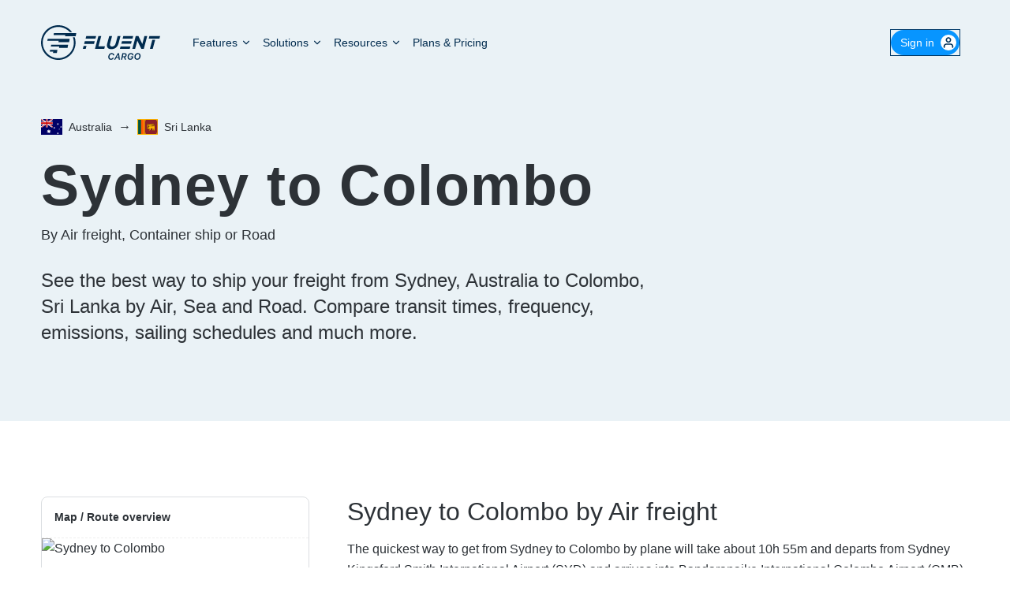

--- FILE ---
content_type: text/html; charset=utf-8
request_url: https://www.fluentcargo.com/routes/sydney-au/colombo-lk
body_size: 17663
content:
<!DOCTYPE html><html lang="en"><head><meta charSet="utf-8"/><meta name="viewport" content="initial-scale=1.0, width=device-width"/><link rel="icon" href="/favicon.ico" sizes="any"/><link rel="apple-touch-icon" href="/apple-touch-icon.png"/><link rel="manifest" href="/site.webmanifest"/><link type="application/xml" title="Sitemap" href="/sitemap-index.xml"/><link rel="canonical" href="https://www.fluentcargo.com/routes/sydney-au/colombo-lk"/><title>Sydney to Colombo by Air freight, Cargo ship or Road - Fluent Cargo</title><meta property="og:title" content="Sydney to Colombo by Air freight, Cargo ship or Road - Fluent Cargo"/><meta name="twitter:title" content="Sydney to Colombo by Air freight, Cargo ship or Road - Fluent Cargo"/><meta name="description" content="Compare freight rates, transit times and emissions to find the best way to ship your freight and cargo from Sydney, Australia to Colombo, Sri Lanka."/><meta property="og:description" content="Compare freight rates, transit times and emissions to find the best way to ship your freight and cargo from Sydney, Australia to Colombo, Sri Lanka."/><meta property="twitter:description" content="Compare freight rates, transit times and emissions to find the best way to ship your freight and cargo from Sydney, Australia to Colombo, Sri Lanka."/><script type="application/ld+json">{"@context":"https://schema.org","@type":"Organization","name":"Fluent Cargo","legalName":"Fluent Cargo","url":"https://www.fluentcargo.com","logo":"https://www.fluentcargo.com/apple-touch-icon.png","foundingDate":"2020","address":{"@type":"PostalAddress","streetAddress":"10-20 Gwynne St","addressLocality":"Cremorne","addressRegion":"Victoria","postalCode":"3121","addressCountry":"Australia"},"contactPoint":{"@type":"ContactPoint","contactType":"customer support","email":"contact@fluentcargo.com"},"sameAs":["https://www.linkedin.com/company/fluentcargo/"]}</script><script type="application/ld+json">{"@context":"https://schema.org","@type":"FAQPage","mainEntity":[{"@type":"Question","inLanguage":"en","name":"How long does it take to ship a container from Sydney to Colombo by sea?","acceptedAnswer":{"@type":"Answer","text":"The shortest shipping time by sea between Sydney and Colombo is 31 days 3h. Ships depart from Sydney (AUSYD) and arrive at Colombo (LKCMB) with scheduled departures 1-2 times a week."}},{"@type":"Question","inLanguage":"en","name":"How regularly do container ships travel between Sydney and Colombo?","acceptedAnswer":{"@type":"Answer","text":"There are scheduled container ships that depart 1-2 times a week from Sydney (AUSYD) and arrive into Colombo (LKCMB) around 31 days 3h later. These services are operated by CMA CGM, CMA CGM, CMA CGM and CMA CGM."}},{"@type":"Question","inLanguage":"en","name":"How long does it take to send cargo from Sydney to Colombo by air freight?","acceptedAnswer":{"@type":"Answer","text":"The quickest flight from Sydney to Colombo takes around 10h 55m. Flights depart from Sydney Kingsford Smith International Airport (SYD) and arrive at Bandaranaike International Colombo Airport (CMB)."}},{"@type":"Question","inLanguage":"en","name":"How often do planes fly between Sydney and Colombo?","acceptedAnswer":{"@type":"Answer","text":"Scheduled flights between Sydney Kingsford Smith International Airport (SYD) and Bandaranaike International Colombo Airport (CMB) depart 2-4 times a week. These flights are serviced by SriLankan Airlines, Malaysia Airlines, Singapore Airlines and Thai Airways and the typical transit time is around 10h 55m."}},{"@type":"Question","inLanguage":"en","name":"Do dedicated cargo planes (freighters) fly between Sydney and Colombo?","acceptedAnswer":{"@type":"Answer","text":"No, it doesn't look like there are dedicated Cargo planes flying between Sydney and Colombo. There are regular passenger aircraft however and they might be able to accommodate your cargo depending on its dimensions and weight."}},{"@type":"Question","inLanguage":"en","name":"What is the distance between Sydney to Colombo by ship?","acceptedAnswer":{"@type":"Answer","text":"The distance between Sydney and Colombo by cargo ship is 6,531 Nautical Miles (12,096 Kilometres / 7,516 Miles). This distance is measured by sea between Sydney (AUSYD) and Colombo (LKCMB)."}},{"@type":"Question","inLanguage":"en","name":"What is the distance between Sydney to Colombo by air?","acceptedAnswer":{"@type":"Answer","text":"The distance between Sydney and Colombo by air is around 8,772 Kilometres (5,451 Miles). This distance is measured following typical flight paths between Sydney Kingsford Smith International Airport (SYD) and Bandaranaike International Colombo Airport (CMB)."}},{"@type":"Question","inLanguage":"en","name":"How much CO2 is produced when transporting a shipping container from Sydney to Colombo by sea?","acceptedAnswer":{"@type":"Answer","text":"652kg CO₂e (per TEU) is the estimated emissions output (CO2e) when transporting a typical shipping container (1 TEU) from Sydney to Colombo. This is calculated using the overall historical emissions of the average container ship on this trade lane and dividing it by the total projected capacity."}},{"@type":"Question","inLanguage":"en","name":"How much CO2 is produced when sending cargo by air from Sydney to Colombo?","acceptedAnswer":{"@type":"Answer","text":"642kg CO₂e (per 100kg) is the estimated emissions output (CO2e) when sending cargo by air from Sydney to Colombo. This is calculated by determining the total fuel burn output of various aircraft that typically fly this route and dividing it by the total available cargo capacity in KGs."}}]}</script><meta name="next-head-count" content="15"/><link rel="preload" href="/_next/static/media/bf273aca3d6b346f-s.p.woff2" as="font" type="font/woff2" crossorigin="anonymous" data-next-font="size-adjust"/><link rel="preload" href="/_next/static/css/6db16aa24b175f28.css" as="style"/><link rel="stylesheet" href="/_next/static/css/6db16aa24b175f28.css" data-n-g=""/><noscript data-n-css=""></noscript><script defer="" nomodule="" src="/_next/static/chunks/polyfills-42372ed130431b0a.js"></script><script src="/_next/static/chunks/webpack-c20136c0c0d303b1.js" defer=""></script><script src="/_next/static/chunks/framework-8cdd927a166bbefd.js" defer=""></script><script src="/_next/static/chunks/main-dc9bbb63c5fc1798.js" defer=""></script><script src="/_next/static/chunks/pages/_app-19d62ea072c58469.js" defer=""></script><script src="/_next/static/chunks/21201-232c0f40e4e75c70.js" defer=""></script><script src="/_next/static/chunks/83558-b4c99535b8e0c278.js" defer=""></script><script src="/_next/static/chunks/93524-1ae063e0b01740a1.js" defer=""></script><script src="/_next/static/chunks/84945-570e8d9aec8e849f.js" defer=""></script><script src="/_next/static/chunks/28361-aafef26e10f8952b.js" defer=""></script><script src="/_next/static/chunks/25675-f04f56bbefa11c63.js" defer=""></script><script src="/_next/static/chunks/95496-1389d22efcb556b7.js" defer=""></script><script src="/_next/static/chunks/60322-fb4227be3f8b1d56.js" defer=""></script><script src="/_next/static/chunks/32119-348f3c0a10969474.js" defer=""></script><script src="/_next/static/chunks/43608-0368650b1c01db55.js" defer=""></script><script src="/_next/static/chunks/74926-f9e871b4ca44ed34.js" defer=""></script><script src="/_next/static/chunks/pages/routes/%5Borigin%5D/%5Bdestination%5D-ae850eec37d8d1d2.js" defer=""></script><script src="/_next/static/LFifgb43yvgbLWoOi9SMk/_buildManifest.js" defer=""></script><script src="/_next/static/LFifgb43yvgbLWoOi9SMk/_ssgManifest.js" defer=""></script><style id="__jsx-2604089564">:root{--casual-font:'__Kalam_a6f23e', '__Kalam_Fallback_a6f23e'}</style></head><body><div id="__next"><noscript><img height="1" width="1" style="display:none" alt="" src="https://px.ads.linkedin.com/collect/?pid=4922532&amp;fmt=gif"/></noscript><main class="[&amp;&gt;footer]:ease-in-out [&amp;_.blocks]:ease-in-out" id="main"><header class="absolute z-7 w-full"><div class="mx-auto w-full max-w-[--container-max-width] px-5 md:px-6 lg:px-8 max-md:px-4"><div class="flex items-center justify-between pb-6 pt-5 md:grid md:grid-cols-[min-content,1fr,min-content] lg:pt-8"><a class="logo-link [&amp;_svg_path]:delay-[0.12s] relative z-5 mr-8 flex items-center [&amp;_svg_path]:transition-all [&amp;_svg_path]:duration-300 [&amp;_svg_path]:ease-in-out md:[&amp;_svg_path]:fill-blue-700" href="/"><div class="relative"><svg class="h-full w-[140px] lg:w-[152px]" width="132" height="38" viewBox="0 0 132 38" fill="none" xmlns="http://www.w3.org/2000/svg"><title>Fluent Cargo</title><path d="M26.453 12.162L26.6944 10.7939H13.8135L14.196 8.625H38.7842L38.1603 12.162" fill="#0795FF"></path><path d="M19.1852 18.4901L19.4265 17.1225H6.93457L7.31667 14.9531H31.5633L30.9394 18.4901" fill="#0795FF"></path><path d="M19.8054 24.8186L20.0766 23.2792H10.8086L11.1608 21.2812H29.8214L29.1975 24.8186" fill="#0795FF"></path><path d="M13.1306 30.517L13.4018 28.9784H9.60645L9.95869 26.9805H18.0164L17.3925 30.517" fill="#0795FF"></path><path d="M35.1249 13.2583L35.1462 13.3248C35.7859 15.1453 36.11 17.0558 36.11 18.9991C36.11 28.4343 28.4348 36.1113 18.9996 36.1113C9.56439 36.1113 1.88832 28.436 1.88832 19.0009C1.88832 9.56567 9.56439 1.88576 18.9996 1.88576C23.8462 1.88576 28.4437 4.08282 31.689 7.52384H34.1509L33.9389 7.25773C30.3086 2.64441 24.8637 0 18.9996 0C8.52343 0 0 8.52386 0 19C0 29.4766 8.52343 38 18.9996 38C29.4761 38 37.9987 29.4732 37.9987 18.997C37.9987 17.0413 37.6989 15.0937 37.1134 13.2583" fill="#003968"></path><path d="M63.1647 11.7812H66.2879L63.2444 23.1303H70.3228L69.5621 25.9679H59.3604" fill="#003968"></path><path d="M72.8885 19.9193L75.0672 11.7891H78.1972L76.0403 19.8381C75.4198 22.1553 76.257 23.3545 78.1677 23.3545C80.0781 23.3545 81.5474 22.1959 82.1517 19.9398L84.336 11.7891H87.466L85.3146 19.8176C84.1599 24.1268 81.1747 26.2406 77.3536 26.2406C73.5321 26.2406 71.7666 24.1063 72.8885 19.9193Z" fill="#003968"></path><path d="M104.28 11.7812H107.164L111.48 20.516L113.826 11.7812H116.914L113.104 25.9679H110.443L105.979 16.9489L103.557 25.9679H100.47" fill="#003968"></path><path d="M49.8049 11.7812L49.0427 14.6831H59.8878L60.65 11.7812H49.8049Z" fill="#0795FF"></path><path d="M48.1933 17.5859L47.4312 20.4878H58.2758L59.0384 17.5859H48.1933Z" fill="#0795FF"></path><path d="M50.0103 22.7422H46.8554L46.5975 23.6934L45.98 25.9664H49.1348" fill="#003968"></path><path d="M93.0296 14.6831H100.675L101.437 11.7812H90.5919L89.8297 14.6831" fill="#0795FF"></path><path d="M122.029 14.6398H130.339L131.1 11.8008H119.311L118.55 14.6398" fill="#0795FF"></path><path d="M121.701 18.9218L119.815 25.9678H122.944L125.619 15.9731L122.49 15.9727" fill="#003968"></path><path d="M91.5344 20.3237H99.0734L99.825 17.4219H89.1305L88.3789 20.3237" fill="#0795FF"></path><path d="M89.9674 25.9672H97.6122L98.3744 23.2266H87.5297L86.7671 25.9672" fill="#0795FF"></path><path d="M79.3467 33.0635H80.582C80.5869 33.0146 80.5918 32.9707 80.5918 32.9219C80.5918 31.54 79.3955 30.5 77.8135 30.5C75.6064 30.5 74 32.375 74 34.9727C74 36.7402 75.1328 37.8975 76.8516 37.8975C78.4922 37.8975 79.7275 37.0088 80.0547 35.6074H78.79C78.5508 36.3057 77.8232 36.7695 76.9688 36.7695C75.9385 36.7695 75.2939 36.042 75.2939 34.875C75.2939 33.0342 76.3535 31.6279 77.7305 31.6279C78.6631 31.6279 79.2979 32.1797 79.3467 33.0195C79.3467 33.0488 79.3467 33.0537 79.3467 33.0635Z" fill="#003968"></path><path d="M85.5234 37.7217H86.7979L85.8164 30.6758H84.4346L80.3867 37.7217H81.71L82.6963 35.9199H85.3086L85.5234 37.7217ZM84.7959 32.0283H84.8789L85.2305 34.9238H83.2041L84.7959 32.0283Z" fill="#003968"></path><path d="M88.0234 37.7217H89.2979L89.8594 35.0801H91.3145L92.1836 37.7217H93.541L92.5596 34.9238C93.6582 34.6016 94.3516 33.6836 94.3516 32.624C94.3516 31.4668 93.4824 30.6758 92.1836 30.6758H89.5225L88.0234 37.7217ZM90.5771 31.7207H91.959C92.6475 31.7207 93.0625 32.1016 93.0625 32.7363C93.0625 33.5225 92.4326 34.0791 91.5049 34.0791H90.0693L90.5771 31.7207Z" fill="#003968"></path><path d="M101.7 34.0547H98.79L98.585 35.0361H100.25L100.211 35.2119C100.021 36.1494 99.2393 36.7646 98.248 36.7646C97.1689 36.7646 96.5 36.0322 96.5 34.8408C96.5 33.0049 97.5449 31.6328 98.9268 31.6328C99.8545 31.6328 100.504 32.1504 100.553 32.9268H101.793C101.793 32.8486 101.793 32.7998 101.793 32.7559C101.729 31.4668 100.538 30.5 99.0146 30.5C96.8027 30.5 95.2061 32.3506 95.2061 34.9385C95.2061 36.7207 96.373 37.8975 98.1162 37.8975C99.9277 37.8975 101.124 36.877 101.51 34.9727L101.7 34.0547Z" fill="#003968"></path><path d="M105.763 37.8975C107.95 37.8975 109.591 36.0615 109.591 33.4639C109.591 31.7646 108.414 30.5 106.622 30.5C104.43 30.5 102.784 32.3506 102.784 34.9336C102.784 36.6328 103.985 37.8975 105.763 37.8975ZM106.563 31.6377C107.594 31.6377 108.287 32.4092 108.287 33.5664C108.287 35.3975 107.228 36.7646 105.821 36.7646C104.781 36.7646 104.083 35.9932 104.083 34.8359C104.083 33.0293 105.162 31.6377 106.563 31.6377Z" fill="#003968"></path></svg></div></a><a class="relative inline-flex cursor-pointer items-center justify-center whitespace-nowrap text-center font-medium !leading-none transition-all duration-200 ease-in-out border border-solid hover:border-lightBlue-600 [&amp;.is-disabled]:pointer-events-none [&amp;.is-disabled]:border-grey-200 [&amp;.is-disabled]:bg-grey-200 [&amp;.is-disabled]:!text-grey-500 max-h-[var(--input-height)] text-[15px] sm:px-5 mr-16 rounded-2xl border-yellowDark bg-yellowDark px-3 py-2 text-text-primary hover:bg-yellowMid md:hidden" href="/dashboard"><span class="flex items-center gap-2"><span class="w-full"><span class="opacity-100 transition-opacity duration-300 ease-in-out">Go to App</span></span></span></a><nav aria-label="Main" data-orientation="horizontal" dir="ltr" class="relative flex justify-between max-md:absolute max-md:left-0 max-md:top-0 max-md:w-full max-md:-translate-y-full max-md:flex-col max-md:bg-grey-100 max-md:px-2 max-md:py-4 max-md:pt-20 max-md:[transition:_transform_0.35s_ease-in-out,box-shadow_0.2s_ease-in-out_0.2s]"><div style="position:relative"><ul data-orientation="horizontal" class="flex items-center justify-center max-md:w-full max-md:flex-col max-md:opacity-0 max-md:transition-opacity max-md:delay-0 max-md:ease-in-out md:gap-1" dir="ltr"><li class="hidden md:block text-blue-700 md:text-white"><button id="radix-:Rqp1cm:-trigger-features" data-state="closed" aria-expanded="false" aria-controls="radix-:Rqp1cm:-content-features" class="relative flex w-full font-medium leading-tight max-md:py-2 md:p-2 md:text-baseSm [&amp;_.down-icon]:data-[state=open]:rotate-180 [&amp;_.nav-link-bg]:hover:scale-[1.02] [&amp;_.nav-link-bg]:hover:opacity-100 [&amp;_.nav-link-bg]:data-[state=open]:scale-[1.02] [&amp;_.nav-link-bg]:data-[state=open]:opacity-100 text-blue-700" data-cy="marketing-nav-subnav-trigger" data-radix-collection-item=""><span class="relative z-2 flex w-full items-center justify-between truncate">Features<svg xmlns="http://www.w3.org/2000/svg" width="14" height="14" viewBox="0 0 24 24" fill="none" stroke="currentColor" stroke-width="2" stroke-linecap="round" stroke-linejoin="round" class="lucide lucide-chevron-down down-icon transition-all [&amp;_svg]:fill-blue-700 -mr-0.5 ml-1" aria-hidden="true"><path d="m6 9 6 6 6-6"></path></svg></span><span class="nav-link-bg pointer-events-none absolute bottom-0 left-0 right-0 top-0 block scale-90 rounded opacity-0 transition-all duration-100 ease-in-out max-md:hidden bg-[#d5e4ec]"></span></button></li><li class="hidden md:block text-blue-700 md:text-white"><button id="radix-:Rqp1cm:-trigger-solutions" data-state="closed" aria-expanded="false" aria-controls="radix-:Rqp1cm:-content-solutions" class="relative flex w-full font-medium leading-tight max-md:py-2 md:p-2 md:text-baseSm [&amp;_.down-icon]:data-[state=open]:rotate-180 [&amp;_.nav-link-bg]:hover:scale-[1.02] [&amp;_.nav-link-bg]:hover:opacity-100 [&amp;_.nav-link-bg]:data-[state=open]:scale-[1.02] [&amp;_.nav-link-bg]:data-[state=open]:opacity-100 text-blue-700" data-cy="marketing-nav-subnav-trigger" data-radix-collection-item=""><span class="relative z-2 flex w-full items-center justify-between truncate">Solutions<svg xmlns="http://www.w3.org/2000/svg" width="14" height="14" viewBox="0 0 24 24" fill="none" stroke="currentColor" stroke-width="2" stroke-linecap="round" stroke-linejoin="round" class="lucide lucide-chevron-down down-icon transition-all [&amp;_svg]:fill-blue-700 -mr-0.5 ml-1" aria-hidden="true"><path d="m6 9 6 6 6-6"></path></svg></span><span class="nav-link-bg pointer-events-none absolute bottom-0 left-0 right-0 top-0 block scale-90 rounded opacity-0 transition-all duration-100 ease-in-out max-md:hidden bg-[#d5e4ec]"></span></button></li><li class="hidden md:block text-blue-700 md:text-white"><button id="radix-:Rqp1cm:-trigger-resources" data-state="closed" aria-expanded="false" aria-controls="radix-:Rqp1cm:-content-resources" class="relative flex w-full font-medium leading-tight max-md:py-2 md:p-2 md:text-baseSm [&amp;_.down-icon]:data-[state=open]:rotate-180 [&amp;_.nav-link-bg]:hover:scale-[1.02] [&amp;_.nav-link-bg]:hover:opacity-100 [&amp;_.nav-link-bg]:data-[state=open]:scale-[1.02] [&amp;_.nav-link-bg]:data-[state=open]:opacity-100 text-blue-700" data-cy="marketing-nav-subnav-trigger" data-radix-collection-item=""><span class="relative z-2 flex w-full items-center justify-between truncate">Resources<svg xmlns="http://www.w3.org/2000/svg" width="14" height="14" viewBox="0 0 24 24" fill="none" stroke="currentColor" stroke-width="2" stroke-linecap="round" stroke-linejoin="round" class="lucide lucide-chevron-down down-icon transition-all [&amp;_svg]:fill-blue-700 -mr-0.5 ml-1" aria-hidden="true"><path d="m6 9 6 6 6-6"></path></svg></span><span class="nav-link-bg pointer-events-none absolute bottom-0 left-0 right-0 top-0 block scale-90 rounded opacity-0 transition-all duration-100 ease-in-out max-md:hidden bg-[#d5e4ec]"></span></button></li><li class="hidden max-md:w-full max-md:border-b max-md:border-grey-200 max-md:pl-2 max-md:last:mb-0 max-md:last:border-b-0 md:block"><a data-radix-collection-item="" class="relative flex w-full font-medium leading-tight max-md:py-2 md:p-2 md:text-baseSm [&amp;_.down-icon]:data-[state=open]:rotate-180 [&amp;_.nav-link-bg]:hover:scale-[1.02] [&amp;_.nav-link-bg]:hover:opacity-100 [&amp;_.nav-link-bg]:data-[state=open]:scale-[1.02] [&amp;_.nav-link-bg]:data-[state=open]:opacity-100 text-blue-700" href="/plans"><span class="relative z-2 flex w-full items-center justify-between truncate">Plans &amp; Pricing</span><span class="nav-link-bg pointer-events-none absolute bottom-0 left-0 right-0 top-0 block scale-90 rounded opacity-0 transition-all duration-100 ease-in-out max-md:hidden bg-[#d5e4ec]"></span></a></li></ul></div><div class="relative left-0 top-0 mb-6 flex w-full flex-col justify-between max-md:opacity-0 max-md:transition-opacity max-md:delay-0 max-md:ease-in-out md:hidden" data-orientation="vertical"><p class="text-xs font-medium uppercase leading-tight mx-3 mb-2 mt-2">About Fluent Cargo</p><div class="rounded-lg bg-white px-2 py-0"><div data-state="closed" data-orientation="vertical" class="relative -mb-px after:absolute after:bottom-0 after:left-0.5 after:right-0.5 after:h-px after:bg-grey-300"><button type="button" aria-controls="radix-:R16aqp1cm:" aria-expanded="false" data-state="closed" data-orientation="vertical" id="radix-:R6aqp1cm:" class="relative flex w-full items-center justify-between rounded p-3.5 font-medium text-blue-700 transition-all [&amp;_.chevron-down]:data-[state=open]:rotate-180 [&amp;_.trigger-bg]:data-[state=open]:scale-100 [&amp;_.trigger-bg]:data-[state=open]:opacity-100" data-radix-collection-item=""><span class="relative z-2">Features</span><svg xmlns="http://www.w3.org/2000/svg" width="24" height="24" viewBox="0 0 24 24" fill="none" stroke="currentColor" stroke-width="2" stroke-linecap="round" stroke-linejoin="round" class="lucide lucide-chevron-down chevron-down relative z-2 h-4 w-4 transition-transform" aria-hidden="true"><path d="m6 9 6 6 6-6"></path></svg><span class="trigger-bg pointer-events-none absolute inset-0 block scale-[.95] rounded border border-grey-300 bg-white opacity-0 transition-all duration-100 ease-in-out"></span></button><div data-state="closed" id="radix-:R16aqp1cm:" hidden="" role="region" aria-labelledby="radix-:R6aqp1cm:" data-orientation="vertical" class="overflow-hidden py-2 transition-all ease-in-out data-[state=closed]:animate-accordion-up data-[state=open]:animate-accordion-down data-[state=open]:opacity-100" style="--radix-accordion-content-height:var(--radix-collapsible-content-height);--radix-accordion-content-width:var(--radix-collapsible-content-width)"></div></div><div data-state="closed" data-orientation="vertical" class="relative -mb-px after:absolute after:bottom-0 after:left-0.5 after:right-0.5 after:h-px after:bg-grey-300"><button type="button" aria-controls="radix-:R1aaqp1cm:" aria-expanded="false" data-state="closed" data-orientation="vertical" id="radix-:Raaqp1cm:" class="relative flex w-full items-center justify-between rounded p-3.5 font-medium text-blue-700 transition-all [&amp;_.chevron-down]:data-[state=open]:rotate-180 [&amp;_.trigger-bg]:data-[state=open]:scale-100 [&amp;_.trigger-bg]:data-[state=open]:opacity-100" data-radix-collection-item=""><span class="relative z-2">Solutions</span><svg xmlns="http://www.w3.org/2000/svg" width="24" height="24" viewBox="0 0 24 24" fill="none" stroke="currentColor" stroke-width="2" stroke-linecap="round" stroke-linejoin="round" class="lucide lucide-chevron-down chevron-down relative z-2 h-4 w-4 transition-transform" aria-hidden="true"><path d="m6 9 6 6 6-6"></path></svg><span class="trigger-bg pointer-events-none absolute inset-0 block scale-[.95] rounded border border-grey-300 bg-white opacity-0 transition-all duration-100 ease-in-out"></span></button><div data-state="closed" id="radix-:R1aaqp1cm:" hidden="" role="region" aria-labelledby="radix-:Raaqp1cm:" data-orientation="vertical" class="overflow-hidden py-2 transition-all ease-in-out data-[state=closed]:animate-accordion-up data-[state=open]:animate-accordion-down data-[state=open]:opacity-100" style="--radix-accordion-content-height:var(--radix-collapsible-content-height);--radix-accordion-content-width:var(--radix-collapsible-content-width)"></div></div><div data-state="closed" data-orientation="vertical" class="relative -mb-px after:absolute after:bottom-0 after:left-0.5 after:right-0.5 after:h-px after:bg-grey-300"><button type="button" aria-controls="radix-:R1eaqp1cm:" aria-expanded="false" data-state="closed" data-orientation="vertical" id="radix-:Reaqp1cm:" class="relative flex w-full items-center justify-between rounded p-3.5 font-medium text-blue-700 transition-all [&amp;_.chevron-down]:data-[state=open]:rotate-180 [&amp;_.trigger-bg]:data-[state=open]:scale-100 [&amp;_.trigger-bg]:data-[state=open]:opacity-100" data-radix-collection-item=""><span class="relative z-2">Resources</span><svg xmlns="http://www.w3.org/2000/svg" width="24" height="24" viewBox="0 0 24 24" fill="none" stroke="currentColor" stroke-width="2" stroke-linecap="round" stroke-linejoin="round" class="lucide lucide-chevron-down chevron-down relative z-2 h-4 w-4 transition-transform" aria-hidden="true"><path d="m6 9 6 6 6-6"></path></svg><span class="trigger-bg pointer-events-none absolute inset-0 block scale-[.95] rounded border border-grey-300 bg-white opacity-0 transition-all duration-100 ease-in-out"></span></button><div data-state="closed" id="radix-:R1eaqp1cm:" hidden="" role="region" aria-labelledby="radix-:Reaqp1cm:" data-orientation="vertical" class="overflow-hidden py-2 transition-all ease-in-out data-[state=closed]:animate-accordion-up data-[state=open]:animate-accordion-down data-[state=open]:opacity-100" style="--radix-accordion-content-height:var(--radix-collapsible-content-height);--radix-accordion-content-width:var(--radix-collapsible-content-width)"></div></div><div><a data-radix-collection-item="" class="block w-full items-center p-3.5 font-medium leading-ultraTight text-blue-700" href="/plans">Plans &amp; Pricing</a></div></div></div><div class="z-2 hidden w-full self-start px-3 md:relative md:mx-0 md:mr-3 md:mt-0 md:flex md:w-auto md:items-center md:self-center md:pl-4 md:pr-0"><ul class="flex w-full flex-row-reverse justify-between gap-1 border-t border-grey-300 pt-4 md:w-auto md:flex-row md:justify-normal md:gap-4 md:border-0 md:py-0"><li><button class="relative inline-flex cursor-pointer justify-center whitespace-nowrap text-center !leading-none border-solid border-lightBlue-500 hover:border-lightBlue-600 hover:bg-lightBlue-600 [&amp;.is-disabled]:pointer-events-none [&amp;.is-disabled]:border-grey-200 [&amp;.is-disabled]:bg-grey-200 [&amp;.is-disabled]:!text-grey-500 max-h-[var(--input-height)] py-3 !flex h-lg items-center rounded-2xl border-0 bg-lightBlue-500 px-3 text-baseSm font-medium text-white outline outline-1 outline-brandDarkBlue transition-shadow duration-200 ease-in-out disabled:!cursor-not-allowed sm:px-0 md:pl-3 md:pr-3"><span class="flex items-center gap-2"><span class="w-full"><span class="opacity-100 transition-opacity duration-300 ease-in-out"><span class="flex items-center">Sign in<span class="[&amp;_svg]:transition-transform [&amp;_svg]:duration-150 [&amp;&gt;div]:flex [&amp;&gt;span]:flex -mr-2 ml-2 grid size-5 place-items-center rounded-full bg-white [&amp;_path]:fill-blue-600"></span></span></span></span></span></button></li></ul></div><div class="absolute left-0 top-[calc(100%+8px)] flex justify-center"></div></nav><button class="absolute right-4 top-[15px] m-auto h-12 w-12 cursor-pointer pl-3 pt-0 md:hidden" type="button"><span class="absolute mx-auto my-[7px] block h-0.5 w-6 bg-blue-700 [transition:_top_200ms_ease,transform_200ms_ease-out,background-color_300ms_ease-in-out] top-2 animate-rotate-left"></span><span class="absolute mx-auto my-[7px] block h-0.5 w-6 bg-blue-700 top-4 opacity-100 [transition:_opacity_200ms_ease,background-color_300ms_ease-in-out]"></span><span class="absolute mx-auto my-[7px] block h-0.5 w-6 bg-blue-700 [transition:_top_200ms_ease,transform_200ms_ease-out,background-color_300ms_ease-in-out] top-6 animate-rotate-right"></span></button></div></div></header><div class="blocks"><div id="header-block" class="relative first:pt-[var(--page-header-height)] lg:[&amp;_h1]:mt-6 bg-lightBlue-50 pb-12 text-text-primary"><div class="relative z-2"><section id="header-block" class="block-wrapper mx-auto w-full py-16 xl:py-24 pb-8 pt-8 lg:pb-12 lg:pt-12 xl:pb-12 xl:pt-12"><div class="mx-auto w-full max-w-[--container-max-width] px-5 md:px-6 lg:px-8"><div class="flex flex-wrap justify-start"><div class="w-full"><div class="mb-4 flex items-center"><a class="flex items-center no-underline hover:underline" href="/routes/australia"><span class="inline-block h-5 shrink-0 overflow-hidden [&amp;_img]:block [&amp;_img]:h-full [&amp;_img]:w-auto"><img src="/assets/flags/au.svg" width="27px" height="20px" alt="Country flag: AU" loading="lazy"/></span><p class="text-baseSm font-normal leading-snug m-0 ml-2">Australia</p></a><span class="mx-2">→</span><a class="flex items-center no-underline hover:underline" href="/routes/australia/sri-lanka"><span class="inline-block h-5 shrink-0 overflow-hidden [&amp;_img]:block [&amp;_img]:h-full [&amp;_img]:w-auto"><img src="/assets/flags/lk.svg" width="27px" height="20px" alt="Country flag: LK" loading="lazy"/></span><p class="text-baseSm font-normal leading-snug m-0 ml-2">Sri Lanka</p></a></div><h1 class="text-lg font-semibold leading-ultraTight tracking-[.02em] md:text-xl lg:text-xxl m-0">Sydney to Colombo<!-- --> <small class="mb-0 mt-4 block text-baseLg font-medium tracking-normal">By Air freight, Container ship or Road</small></h1><div class="mt-8 max-w-3xl"><p class="block-rich-text max-w-3xl text-baseLg leading-7 lg:text-md lg:leading-snug mb-0">See the best way to ship your freight from Sydney, Australia to Colombo, Sri Lanka by Air, Sea and Road. Compare transit times, frequency, emissions, sailing schedules and much more.</p></div></div></div></div></section></div><div class="absolute bottom-0 left-1/2 top-0 z-1 w-full max-w-[1800px] -translate-x-1/2 [&amp;_img]:object-cover"><div style="overflow:hidden;position:absolute;left:0;top:0;width:100%;height:100%"><img role="presentation" aria-hidden="true" alt="" style="opacity:1;transition:opacity 500ms;position:absolute;left:0;top:0;width:100%"/><noscript><picture><img src="/assets/map-background.png" alt="" style="position:absolute;left:0;top:0;width:100%;height:100%" loading="lazy"/></picture></noscript></div></div></div><div><section id="routes" class="block-wrapper mx-auto w-full py-16 xl:py-24"><div class="mx-auto w-full max-w-[--container-max-width] px-5 md:px-6 lg:px-8"><div class="flex flex-wrap justify-start"><div class="w-full"><div class="grid gap-16 lg:grid-cols-[260px_1fr] lg:gap-12 xl:grid-cols-[340px_1fr]"><div><article class="sticky top-4" data-cy="routes-sidebar"><div class="overflow-hidden rounded-lg border border-grey-300"><header class="mt-4 border-b border-dashed border-grey-200 px-4"><h2 class="mb-4 mt-0 text-baseSm font-semibold leading-snug">Map / Route overview</h2></header><div class="relative w-full pb-[60%] [&amp;_img]:absolute [&amp;_img]:left-0 [&amp;_img]:right-0 [&amp;_img]:top-0"><img src="https://maps.googleapis.com/maps/api/staticmap?markers=anchor:5,5|icon:https://i.imgur.com/9JOjsBl.png|-33.92,151.1852|6.932,79.8578&amp;path=color:0x2A4E87ff|weight:3|-33.92,151.1852|6.932,79.8578&amp;size=400x240&amp;scale=2&amp;maptype=roadmap&amp;style=feature:road|color:0xe1e1e1|visibility:simplified&amp;style=feature:road.local|visibility:off&amp;style=feature:road|element:labels|visibility:off&amp;style=feature:poi|visibility:off&amp;style=feature:transit|visibility:off&amp;style=feature:water|color:0xbee0ee&amp;style=feature:landscape|color:0xf2f2f2&amp;key=AIzaSyCM3qzM7cGJemh0c9CU-uChK_EYHs2aZvU" alt="Sydney to Colombo"/></div><div class="mt-4 border-b border-dashed border-grey-200 px-4"><h2 class="mb-4 mt-0 text-baseSm font-semibold leading-snug">Compare shipping modes</h2></div><div class="border-b border-dashed border-grey-200 p-4 text-baseSm leading-snug last:border-none"><div class="mb-2"><div class="mb-1 flex items-center"><div class="size-5 min-w-5"><span class="grid size-full place-items-center rounded-full" style="background-color:#A4CC72"><span class="[&amp;_svg]:transition-transform [&amp;_svg]:duration-150 [&amp;&gt;div]:flex [&amp;&gt;span]:flex size-inherit [&amp;_svg]:size-3.5"></span></span></div><h3 class="mt-0 text-baseSm font-semibold leading-snug mb-0 ml-2">Air Freight</h3></div><p class="hidden">Sydney Kingsford Smith International Airport to Bandaranaike International Colombo Airport</p></div><div class="mb-2"><p class="hidden">Duration / Frequency</p><p class="m-0 text-sm">10h 55m<!-- -->, 2-4 times a week</p></div><div class="mb-2"><p class="hidden">Emissions</p><div class="inline-flex items-center gap-1 rounded-full bg-grey-50 px-1.5 py-0.5 text-sm text-grey-700 [&amp;_svg]:size-3 [&amp;_svg]:fill-green-500"><svg xmlns="http://www.w3.org/2000/svg" width="24" height="24" viewBox="0 0 24 24" fill="none" stroke="currentColor" stroke-width="2" stroke-linecap="round" stroke-linejoin="round" class="lucide lucide-leaf" aria-hidden="true"><path d="M11 20A7 7 0 0 1 9.8 6.1C15.5 5 17 4.48 19 2c1 2 2 4.18 2 8 0 5.5-4.78 10-10 10Z"></path><path d="M2 21c0-3 1.85-5.36 5.08-6C9.5 14.52 12 13 13 12"></path></svg>642kg CO₂e</div></div></div><div class="border-b border-dashed border-grey-200 p-4 text-baseSm leading-snug last:border-none"><div class="mb-2"><div class="mb-1 flex items-center"><div class="size-5 min-w-5"><span class="grid size-full place-items-center rounded-full" style="background-color:#4FC2E4"><span class="[&amp;_svg]:transition-transform [&amp;_svg]:duration-150 [&amp;&gt;div]:flex [&amp;&gt;span]:flex size-inherit [&amp;_svg]:size-3.5"></span></span></div><h3 class="mt-0 text-baseSm font-semibold leading-snug mb-0 ml-2">Container Ship</h3></div><p class="hidden">Sydney to Colombo</p></div><div class="mb-2"><p class="hidden">Duration / Frequency</p><p class="m-0 text-sm">31 days 3h<!-- -->, 1-2 times a week</p></div><div class="mb-2"><p class="hidden">Emissions</p><div class="inline-flex items-center gap-1 rounded-full bg-grey-50 px-1.5 py-0.5 text-sm text-grey-700 [&amp;_svg]:size-3 [&amp;_svg]:fill-green-500"><svg xmlns="http://www.w3.org/2000/svg" width="24" height="24" viewBox="0 0 24 24" fill="none" stroke="currentColor" stroke-width="2" stroke-linecap="round" stroke-linejoin="round" class="lucide lucide-leaf" aria-hidden="true"><path d="M11 20A7 7 0 0 1 9.8 6.1C15.5 5 17 4.48 19 2c1 2 2 4.18 2 8 0 5.5-4.78 10-10 10Z"></path><path d="M2 21c0-3 1.85-5.36 5.08-6C9.5 14.52 12 13 13 12"></path></svg>652kg CO₂e</div></div></div></div><div><div><ins class="adsbygoogle" style="display:block;margin-top:2rem;margin-bottom:0" data-ad-format="square" data-full-width-responsive="true" data-ad-client="ca-pub-9938321624120734" data-ad-slot="4803400738"></ins></div></div><div class="mt-6 px-2"><h5 class="mt-0 text-baseSm font-semibold leading-snug mb-1">About Fluent Cargo</h5><p class="text-sm font-normal leading-relaxed m-0">Fluent Cargo is shipment and transport planning tool that is helping to digitize the global freight industry. See all your cargo options in one place and plan your next international shipment in seconds.</p></div><footer class="mt-4 px-2 text-sm"><h5 class="mt-0 text-baseSm font-semibold leading-snug mb-1">More useful links</h5><div><a class="no-underline hover:underline" href="/routes/sydney-au/colombo-lk#faqs">Frequently asked questions</a></div><div><a class="no-underline hover:underline" href="/routes/sydney-au/colombo-lk#from-links">Alternative ports and destinations</a></div><div><a class="no-underline hover:underline" href="/routes/colombo-lk/sydney-au">Colombo<!-- --> to <!-- -->Sydney<!-- --> cargo routes</a></div><div><a class="no-underline hover:underline" href="/features">Fluent Cargo features</a></div></footer></article></div><div><div id="air-routes"><h2 class="mb-4 mt-0 text-md font-medium leading-tight lg:text-lg mb-base">Sydney to Colombo<!-- --> by Air freight</h2><p class="mb-12">The quickest way to get from Sydney to Colombo by plane will take about 10h 55m and departs from Sydney Kingsford Smith International Airport (SYD) and arrives into Bandaranaike International Colombo Airport (CMB). There are flights departing 2-4 times a week on this route. SriLankan Airlines is one of the carriers that operates regular services on this route with flights departing 2-4 times a week.</p><div class="flex flex-col gap-12"><div class="relative -ml-4 -mr-4 border-y-2 border-grey-200 bg-white lg:ml-0 lg:mr-0 lg:rounded-lg lg:border-2" data-cy="page-routes-card"><h3 class="absolute -top-[10px] left-8 m-0 inline-block rounded-md bg-yellowDark px-2 py-1 text-sm font-semibold leading-none text-text-primary">Quickest air route</h3><div class="px-4 py-6 lg:p-8 lg:pb-6"><h4 class="mb-4 mt-0 text-md font-medium leading-tight">Sydney Kingsford Smith International Airport<!-- --> to <!-- -->Bandaranaike International Colombo Airport</h4><div class="mt-4 grid gap-4 lg:grid-cols-2"><div class="flex items-center justify-between"><div><p class="text-sm font-normal leading-relaxed m-0 text-grey-600">Departs from</p><div class="flex items-center"><span class="inline-block h-5 shrink-0 overflow-hidden [&amp;_img]:block [&amp;_img]:h-full [&amp;_img]:w-auto"><img src="/assets/flags/au.svg" width="27px" height="20px" alt="Country flag: AU" loading="lazy"/></span><p class="m-0 ml-2 text-baseLg font-semibold [&amp;_a]:border-b [&amp;_a]:border-dashed [&amp;_a]:border-grey-300 [&amp;_a]:no-underline [&amp;_a]:hover:border-b-text-primary" data-state="closed"><a target="_blank" href="/ports/iata/SYD">SYD</a></p></div></div><div class=""><div class="relative z-3 mx-1 grid w-24 auto-cols-fr grid-flow-col rounded-[10px] bg-white after:absolute after:bottom-0 after:left-0 after:right-0 after:top-0 after:z-1 after:rounded-[10px] after:bg-[var(--row-background)] after:opacity-60 after:content-[&#x27;&#x27;]" style="--row-background:#A4CC72"><div class="z-4 rounded-[10px]"><div class="size-5 min-w-5"><span class="grid size-full place-items-center rounded-full" style="background-color:#A4CC72"><span class="[&amp;_svg]:transition-transform [&amp;_svg]:duration-150 [&amp;&gt;div]:flex [&amp;&gt;span]:flex size-inherit [&amp;_svg]:size-3.5"></span></span></div></div></div></div><div><p class="text-sm font-normal leading-relaxed m-0 text-grey-600">Departs from</p><div class="flex items-center"><span class="inline-block h-5 shrink-0 overflow-hidden [&amp;_img]:block [&amp;_img]:h-full [&amp;_img]:w-auto"><img src="/assets/flags/lk.svg" width="27px" height="20px" alt="Country flag: LK" loading="lazy"/></span><p class="m-0 ml-2 text-baseLg font-semibold [&amp;_a]:border-b [&amp;_a]:border-dashed [&amp;_a]:border-grey-300 [&amp;_a]:no-underline [&amp;_a]:hover:border-b-text-primary" data-state="closed"><a target="_blank" href="/ports/iata/CMB">CMB</a></p></div></div></div><div class="flex items-center justify-between leading-tight lg:justify-end"><dl class="py-2 lg:min-w-[100px] lg:border-l lg:border-grey-200 lg:px-4 lg:py-1"><dt class="m-0 block text-baseSm text-text-primary">10h 55m</dt><dd class="m-0 mt-1.5 overflow-hidden truncate whitespace-nowrap text-sm text-grey-500">2-4 times a week</dd></dl><dl class="py-2 lg:min-w-[100px] lg:border-l lg:border-grey-200 lg:px-4 lg:py-1"><dd class="m-0 block text-baseSm text-text-primary">8,772 km</dd><dt class="m-0 mt-1.5 overflow-hidden truncate whitespace-nowrap text-sm text-grey-500">5,451 mi.</dt></dl><dl class="py-2 lg:min-w-[100px] lg:border-l lg:border-grey-200 lg:px-4 lg:py-1"><dd class="m-0 block text-baseSm text-text-primary">Direct</dd><dt class="m-0 mt-1.5 overflow-hidden truncate whitespace-nowrap text-sm text-grey-500">No stops</dt></dl></div></div><div class="mt-4"><p class="text-sm font-normal leading-relaxed m-0 mb-1 text-grey-600">Estimated emissions</p><div class="flex items-center"><svg xmlns="http://www.w3.org/2000/svg" width="14" height="14" viewBox="0 0 24 24" fill="none" stroke="currentColor" stroke-width="2" stroke-linecap="round" stroke-linejoin="round" class="lucide lucide-leaf mr-1 fill-green-300" aria-hidden="true"><path d="M11 20A7 7 0 0 1 9.8 6.1C15.5 5 17 4.48 19 2c1 2 2 4.18 2 8 0 5.5-4.78 10-10 10Z"></path><path d="M2 21c0-3 1.85-5.36 5.08-6C9.5 14.52 12 13 13 12"></path></svg><p class="text-baseSm leading-snug m-0 font-medium">642kg CO₂e (per 100kg)</p></div></div></div><div class="rounded-b-[5px] border-t border-grey-200 bg-grey-50 px-8 py-4 pb-2"><div class="w-full overflow-x-auto"><table class="w-full border-collapse"><thead><tr class="border-b border-grey-200 text-sm text-grey-500"><th class="whitespace-nowrap pb-2 pr-4 text-left font-normal last:hidden md:last:table-cell">Operating carriers</th><th class="whitespace-nowrap pb-2 pr-4 text-left font-normal last:hidden md:last:table-cell">Departure frequency</th><th class="whitespace-nowrap pb-2 pr-4 text-left font-normal last:hidden md:last:table-cell">Aircraft types</th></tr></thead><tbody><tr class="border-t border-grey-200 text-baseSm"><td class="w-[40%] py-2 pr-4 align-middle leading-snug first:w-[40%] last:hidden md:w-[30%] md:first:w-[40%] md:last:table-cell"><div class="flex items-center"><div class="block shrink-0 overflow-hidden rounded-sm mr-2"><img src="/api/image/logo/air/UL.png" alt="Carrier Identifier: UL" width="1.5rem" height="1.5rem" loading="lazy" class="block h-auto w-full" style="width:1.5rem;height:1.5rem"/></div><b class="font-medium">SriLankan Airlines</b></div></td><td class="w-[40%] py-2 pr-4 align-middle leading-snug first:w-[40%] last:hidden md:w-[30%] md:first:w-[40%] md:last:table-cell">2-4 times a week</td><td class="w-[40%] py-2 pr-4 align-middle leading-snug first:w-[40%] last:hidden md:w-[30%] md:first:w-[40%] md:last:table-cell">Airbus A330-300</td></tr><tr class="border-t border-grey-200 text-baseSm"><td class="w-[40%] py-2 pr-4 align-middle leading-snug first:w-[40%] last:hidden md:w-[30%] md:first:w-[40%] md:last:table-cell"><div class="flex items-center"><div class="block shrink-0 overflow-hidden rounded-sm mr-2"><img src="/api/image/logo/air/MH.png" alt="Carrier Identifier: MH" width="1.5rem" height="1.5rem" loading="lazy" class="block h-auto w-full" style="width:1.5rem;height:1.5rem"/></div><b class="font-medium">Malaysia Airlines</b></div></td><td class="w-[40%] py-2 pr-4 align-middle leading-snug first:w-[40%] last:hidden md:w-[30%] md:first:w-[40%] md:last:table-cell">2-4 times a week</td><td class="w-[40%] py-2 pr-4 align-middle leading-snug first:w-[40%] last:hidden md:w-[30%] md:first:w-[40%] md:last:table-cell">Airbus A330-200 Freighter<span class="ml-1 inline-block text-sm italic text-grey-500">+<!-- -->1<!-- --> others</span></td></tr><tr class="border-t border-grey-200 text-baseSm"><td class="w-[40%] py-2 pr-4 align-middle leading-snug first:w-[40%] last:hidden md:w-[30%] md:first:w-[40%] md:last:table-cell"><div class="flex items-center"><div class="block shrink-0 overflow-hidden rounded-sm mr-2"><img src="/api/image/logo/air/SQ.png" alt="Carrier Identifier: SQ" width="1.5rem" height="1.5rem" loading="lazy" class="block h-auto w-full" style="width:1.5rem;height:1.5rem"/></div><b class="font-medium">Singapore Airlines</b></div></td><td class="w-[40%] py-2 pr-4 align-middle leading-snug first:w-[40%] last:hidden md:w-[30%] md:first:w-[40%] md:last:table-cell">1-2 times a day</td><td class="w-[40%] py-2 pr-4 align-middle leading-snug first:w-[40%] last:hidden md:w-[30%] md:first:w-[40%] md:last:table-cell">Boeing 777-300ER<span class="ml-1 inline-block text-sm italic text-grey-500">+<!-- -->3<!-- --> others</span></td></tr><tr class="border-t border-grey-200 text-baseSm hidden"><td class="w-[40%] py-2 pr-4 align-middle leading-snug first:w-[40%] last:hidden md:w-[30%] md:first:w-[40%] md:last:table-cell"><div class="flex items-center"><div class="block shrink-0 overflow-hidden rounded-sm mr-2"><img src="/api/image/logo/air/TG.png" alt="Carrier Identifier: TG" width="1.5rem" height="1.5rem" loading="lazy" class="block h-auto w-full" style="width:1.5rem;height:1.5rem"/></div><b class="font-medium">Thai Airways</b></div></td><td class="w-[40%] py-2 pr-4 align-middle leading-snug first:w-[40%] last:hidden md:w-[30%] md:first:w-[40%] md:last:table-cell">Every 1-2 days</td><td class="w-[40%] py-2 pr-4 align-middle leading-snug first:w-[40%] last:hidden md:w-[30%] md:first:w-[40%] md:last:table-cell">Airbus A350-900<span class="ml-1 inline-block text-sm italic text-grey-500">+<!-- -->1<!-- --> others</span></td></tr><tr class="border-t border-grey-200 text-baseSm border-none"><td class="w-[40%] py-2 pr-4 align-middle leading-snug first:w-[40%] last:hidden md:w-[30%] md:first:w-[40%] md:last:table-cell" colSpan="3"><button class="relative inline-flex cursor-pointer items-center justify-center whitespace-nowrap rounded-md text-center font-medium !leading-none transition-all duration-200 ease-in-out border border-solid border-blue-50 bg-blue-50 text-blue-800 hover:border-blue-200 hover:bg-blue-200 [&amp;.is-disabled]:pointer-events-none [&amp;.is-disabled]:border-grey-200 [&amp;.is-disabled]:bg-grey-200 [&amp;.is-disabled]:!text-grey-600 max-h-[30px] px-3 py-sm text-sm" data-cy="page-routes-carriers-show-more"><span class="flex items-center gap-2"><span class="w-full"><span class="opacity-100 transition-opacity duration-300 ease-in-out">+ 1 more carrier</span></span></span></button></td></tr><tr class="border-t border-grey-200 text-baseSm"><td class="w-[40%] py-2 pr-4 align-middle leading-snug first:w-[40%] last:hidden md:w-[30%] md:first:w-[40%] md:last:table-cell pt-4"><a rel="noreferrer noopener" target="_blank" class="relative inline-flex cursor-pointer items-center justify-center whitespace-nowrap rounded-md text-center font-medium !leading-none transition-all duration-200 ease-in-out border border-solid border-lightBlue-500 bg-lightBlue-500 text-white hover:border-lightBlue-600 hover:bg-lightBlue-600 [&amp;.is-disabled]:pointer-events-none [&amp;.is-disabled]:border-grey-200 [&amp;.is-disabled]:bg-grey-200 [&amp;.is-disabled]:!text-grey-500 max-h-[30px] px-3 py-sm text-sm" href="/search?origin=sydney-au&amp;destination=colombo-lk"><span class="flex items-center gap-2"><span class="w-full"><span class="opacity-100 transition-opacity duration-300 ease-in-out">More Details</span></span><span><span class="[&amp;_svg]:transition-transform [&amp;_svg]:duration-150 [&amp;&gt;div]:flex [&amp;&gt;span]:flex"></span></span></span></a></td><td class="w-[40%] py-2 pr-4 align-middle leading-snug first:w-[40%] last:hidden md:w-[30%] md:first:w-[40%] md:last:table-cell pt-4" colSpan="2"><p class="text-sm font-normal leading-relaxed m-0 italic text-text-secondary">See carrier information, <!-- -->flight <!-- -->schedules and estimated emissions</p></td></tr></tbody></table></div></div></div></div><div class="relative -mx-6 mt-12 border-y border-grey-200 px-8 py-4 md:mx-0 md:flex md:flex-row md:items-center md:rounded-lg md:border md:shadow-soft" data-cy="page-routes-cta"><div class="mb-4 mt-2 flex-1 md:m-0"><p class="m-0 font-medium">Air<!-- --> routes from <!-- -->Sydney<!-- --> to <!-- -->Colombo</p><p class="text-baseSm font-normal leading-snug m-0">Explore more shipping routes including schedules and transit times.</p></div><div class="flex gap-4"><a rel="noreferrer noopener" target="_blank" class="relative inline-flex cursor-pointer items-center justify-center whitespace-nowrap rounded-md text-center font-medium !leading-none transition-all duration-200 ease-in-out border border-solid border-lightBlue-500 bg-lightBlue-500 text-white hover:border-lightBlue-600 hover:bg-lightBlue-600 [&amp;.is-disabled]:pointer-events-none [&amp;.is-disabled]:border-grey-200 [&amp;.is-disabled]:bg-grey-200 [&amp;.is-disabled]:!text-grey-500 max-h-[30px] px-3 py-sm text-sm" href="/search?origin=sydney-au&amp;destination=colombo-lk"><span class="flex items-center gap-2"><span class="w-full"><span class="opacity-100 transition-opacity duration-300 ease-in-out">Explore routes</span></span></span></a><a rel="noreferrer noopener" target="_blank" class="relative inline-flex cursor-pointer items-center justify-center whitespace-nowrap rounded-md text-center font-medium !leading-none transition-all duration-200 ease-in-out border border-solid border-lightBlue-500 bg-lightBlue-500 text-white hover:border-lightBlue-600 hover:bg-lightBlue-600 [&amp;.is-disabled]:pointer-events-none [&amp;.is-disabled]:border-grey-200 [&amp;.is-disabled]:bg-grey-200 [&amp;.is-disabled]:!text-grey-500 max-h-[30px] px-3 py-sm text-sm" href="/search/schedules?origin=iata+SYD&amp;destination=iata+CMB&amp;mode=air&amp;dateFrom=2026-01-18T00%3A00%3A00.000&amp;dateTo="><span class="flex items-center gap-2"><span class="w-full"><span class="opacity-100 transition-opacity duration-300 ease-in-out">See schedules</span></span><span><span class="[&amp;_svg]:transition-transform [&amp;_svg]:duration-150 [&amp;&gt;div]:flex [&amp;&gt;span]:flex"></span></span></span></a></div></div></div><div><ins class="adsbygoogle" style="display:block;margin-top:2rem;margin-bottom:0" data-ad-format="horizontal,rectangle" data-full-width-responsive="true" data-ad-client="ca-pub-9938321624120734" data-ad-slot="4476427244"></ins></div><div id="ocean-routes" class="mt-20"><h2 class="mb-4 mt-0 text-md font-medium leading-tight lg:text-lg mb-base">Sydney to Colombo<!-- --> by Container ship</h2><p class="mb-12">The quickest way to get from Sydney to Colombo by ship will take about 31 days 3h and departs from Sydney (AUSYD) and arrives into Colombo (LKCMB). There are vessels departing 1-2 times a week on this route. CMA CGM is one of the carriers that operates regular services on this route with vessels departing every 1-2 weeks.</p><div class="flex flex-col gap-12"><div class="relative -ml-4 -mr-4 border-y-2 border-grey-200 bg-white lg:ml-0 lg:mr-0 lg:rounded-lg lg:border-2" data-cy="page-routes-card"><h3 class="absolute -top-[10px] left-8 m-0 inline-block rounded-md bg-yellowDark px-2 py-1 text-sm font-semibold leading-none text-text-primary">Quickest ocean route</h3><div class="px-4 py-6 lg:p-8 lg:pb-6"><h4 class="mb-4 mt-0 text-md font-medium leading-tight">Sydney<!-- --> to <!-- -->Colombo</h4><div class="mt-4 grid gap-4 lg:grid-cols-2"><div class="flex items-center justify-between"><div><p class="text-sm font-normal leading-relaxed m-0 text-grey-600">Port of loading</p><div class="flex items-center"><span class="inline-block h-5 shrink-0 overflow-hidden [&amp;_img]:block [&amp;_img]:h-full [&amp;_img]:w-auto"><img src="/assets/flags/au.svg" width="27px" height="20px" alt="Country flag: AU" loading="lazy"/></span><p class="m-0 ml-2 text-baseLg font-semibold [&amp;_a]:border-b [&amp;_a]:border-dashed [&amp;_a]:border-grey-300 [&amp;_a]:no-underline [&amp;_a]:hover:border-b-text-primary" data-state="closed"><a target="_blank" href="/ports/locode/AUSYD">AUSYD</a></p></div></div><div class=""><div class="relative z-3 mx-1 grid w-24 auto-cols-fr grid-flow-col rounded-[10px] bg-white after:absolute after:bottom-0 after:left-0 after:right-0 after:top-0 after:z-1 after:rounded-[10px] after:bg-[var(--row-background)] after:opacity-60 after:content-[&#x27;&#x27;]" style="--row-background:#4FC2E4"><div class="z-4 rounded-[10px]"><div class="size-5 min-w-5"><span class="grid size-full place-items-center rounded-full" style="background-color:#4FC2E4"><span class="[&amp;_svg]:transition-transform [&amp;_svg]:duration-150 [&amp;&gt;div]:flex [&amp;&gt;span]:flex size-inherit [&amp;_svg]:size-3.5"></span></span></div></div></div></div><div><p class="text-sm font-normal leading-relaxed m-0 text-grey-600">Port of loading</p><div class="flex items-center"><span class="inline-block h-5 shrink-0 overflow-hidden [&amp;_img]:block [&amp;_img]:h-full [&amp;_img]:w-auto"><img src="/assets/flags/lk.svg" width="27px" height="20px" alt="Country flag: LK" loading="lazy"/></span><p class="m-0 ml-2 text-baseLg font-semibold [&amp;_a]:border-b [&amp;_a]:border-dashed [&amp;_a]:border-grey-300 [&amp;_a]:no-underline [&amp;_a]:hover:border-b-text-primary" data-state="closed"><a target="_blank" href="/ports/locode/LKCMB">LKCMB</a></p></div></div></div><div class="flex items-center justify-between leading-tight lg:justify-end"><dl class="py-2 lg:min-w-[100px] lg:border-l lg:border-grey-200 lg:px-4 lg:py-1"><dt class="m-0 block text-baseSm text-text-primary">31 days 3h</dt><dd class="m-0 mt-1.5 overflow-hidden truncate whitespace-nowrap text-sm text-grey-500">1-2 times a week</dd></dl><dl class="py-2 lg:min-w-[100px] lg:border-l lg:border-grey-200 lg:px-4 lg:py-1"><dd class="m-0 block text-baseSm text-text-primary">12,096 km</dd><dt class="m-0 mt-1.5 overflow-hidden truncate whitespace-nowrap text-sm text-grey-500">7,516 mi.</dt></dl><dl class="py-2 lg:min-w-[100px] lg:border-l lg:border-grey-200 lg:px-4 lg:py-1"><dd class="m-0 block text-baseSm text-text-primary">Direct</dd><dt class="m-0 mt-1.5 overflow-hidden truncate whitespace-nowrap text-sm text-grey-500">4 stops</dt></dl></div></div><div class="mt-4"><p class="text-sm font-normal leading-relaxed m-0 mb-1 text-grey-600">Estimated emissions</p><div class="flex items-center"><svg xmlns="http://www.w3.org/2000/svg" width="14" height="14" viewBox="0 0 24 24" fill="none" stroke="currentColor" stroke-width="2" stroke-linecap="round" stroke-linejoin="round" class="lucide lucide-leaf mr-1 fill-green-300" aria-hidden="true"><path d="M11 20A7 7 0 0 1 9.8 6.1C15.5 5 17 4.48 19 2c1 2 2 4.18 2 8 0 5.5-4.78 10-10 10Z"></path><path d="M2 21c0-3 1.85-5.36 5.08-6C9.5 14.52 12 13 13 12"></path></svg><p class="text-baseSm leading-snug m-0 font-medium">652kg CO₂e (per TEU)</p></div></div></div><div class="rounded-b-[5px] border-t border-grey-200 bg-grey-50 px-8 py-4 pb-2"><div class="w-full overflow-x-auto"><table class="w-full border-collapse"><thead><tr class="border-b border-grey-200 text-sm text-grey-500"><th class="whitespace-nowrap pb-2 pr-4 text-left font-normal last:hidden md:last:table-cell">Service Lines</th><th class="whitespace-nowrap pb-2 pr-4 text-left font-normal last:hidden md:last:table-cell">Service Type</th><th class="whitespace-nowrap pb-2 pr-4 text-left font-normal last:hidden md:last:table-cell">Departure frequency</th><th class="whitespace-nowrap pb-2 pr-4 text-left font-normal last:hidden md:last:table-cell">Servicing Carriers</th></tr></thead><tbody><tr class="border-t border-grey-200 text-baseSm"><td class="py-2 pr-4 align-middle leading-snug last:hidden md:last:table-cell font-medium"><div class="flex items-center"><div class="block shrink-0 overflow-hidden rounded-sm mr-2"><img src="/api/image/logo/water/CMDU.png" alt="Carrier Identifier: CMDU" width="1.5rem" height="1.5rem" loading="lazy" class="block h-auto w-full" style="width:1.5rem;height:1.5rem"/></div>NEWMO / AES</div></td><td class="py-2 pr-4 align-middle leading-snug last:hidden md:last:table-cell">Direct</td><td class="py-2 pr-4 align-middle leading-snug last:hidden md:last:table-cell">Every 1-2 weeks</td><td class="py-2 pr-4 align-middle last:hidden md:last:table-cell text-baseSm">CMA CGM, MSC, ANL, APL</td></tr><tr class="border-t border-grey-200 text-baseSm"><td class="py-2 pr-4 align-middle leading-snug last:hidden md:last:table-cell font-medium"><div class="flex items-center"><div class="block shrink-0 overflow-hidden rounded-sm mr-2"><img src="/api/image/logo/water/CMDU.png" alt="Carrier Identifier: CMDU" width="1.5rem" height="1.5rem" loading="lazy" class="block h-auto w-full" style="width:1.5rem;height:1.5rem"/></div>NEWMO / AES</div></td><td class="py-2 pr-4 align-middle leading-snug last:hidden md:last:table-cell">Direct</td><td class="py-2 pr-4 align-middle leading-snug last:hidden md:last:table-cell">Every 1-2 weeks</td><td class="py-2 pr-4 align-middle last:hidden md:last:table-cell text-baseSm">CMA CGM, MSC, ANL, APL</td></tr><tr class="border-t border-grey-200 text-baseSm"><td class="py-2 pr-4 align-middle leading-snug last:hidden md:last:table-cell font-medium"><div class="flex items-center"><div class="block shrink-0 overflow-hidden rounded-sm mr-2"><img src="/api/image/logo/water/CMDU.png" alt="Carrier Identifier: CMDU" width="1.5rem" height="1.5rem" loading="lazy" class="block h-auto w-full" style="width:1.5rem;height:1.5rem"/></div>AAXS / South East Asia Australia - South loop → NEWMO</div></td><td class="py-2 pr-4 align-middle leading-snug last:hidden md:last:table-cell">Transshipment</td><td class="py-2 pr-4 align-middle leading-snug last:hidden md:last:table-cell">Every 1-2 weeks</td><td class="py-2 pr-4 align-middle last:hidden md:last:table-cell text-baseSm">CMA CGM, ANL</td></tr><tr class="border-t border-grey-200 text-baseSm hidden"><td class="py-2 pr-4 align-middle leading-snug last:hidden md:last:table-cell font-medium"><div class="flex items-center"><div class="block shrink-0 overflow-hidden rounded-sm mr-2"><img src="/api/image/logo/water/CMDU.png" alt="Carrier Identifier: CMDU" width="1.5rem" height="1.5rem" loading="lazy" class="block h-auto w-full" style="width:1.5rem;height:1.5rem"/></div>AAXS / South East Asia Australia - South loop → NEWMO</div></td><td class="py-2 pr-4 align-middle leading-snug last:hidden md:last:table-cell">Transshipment</td><td class="py-2 pr-4 align-middle leading-snug last:hidden md:last:table-cell">Every 1-2 weeks</td><td class="py-2 pr-4 align-middle last:hidden md:last:table-cell text-baseSm">CMA CGM, ANL</td></tr><tr class="border-t border-grey-200 text-baseSm border-none"><td class="py-2 pr-4 align-middle leading-snug last:hidden md:last:table-cell" colSpan="3"><button class="relative inline-flex cursor-pointer items-center justify-center whitespace-nowrap rounded-md text-center font-medium !leading-none transition-all duration-200 ease-in-out border border-solid border-blue-50 bg-blue-50 text-blue-800 hover:border-blue-200 hover:bg-blue-200 [&amp;.is-disabled]:pointer-events-none [&amp;.is-disabled]:border-grey-200 [&amp;.is-disabled]:bg-grey-200 [&amp;.is-disabled]:!text-grey-600 max-h-[30px] px-3 py-sm text-sm"><span class="flex items-center gap-2"><span class="w-full"><span class="opacity-100 transition-opacity duration-300 ease-in-out">+ 1 more service</span></span></span></button></td></tr><tr class="border-t border-grey-200 text-baseSm"><td class="py-2 pr-4 align-middle leading-snug last:hidden md:last:table-cell pt-4"><a rel="noreferrer noopener" target="_blank" class="relative inline-flex cursor-pointer items-center justify-center whitespace-nowrap rounded-md text-center font-medium !leading-none transition-all duration-200 ease-in-out border border-solid border-lightBlue-500 bg-lightBlue-500 text-white hover:border-lightBlue-600 hover:bg-lightBlue-600 [&amp;.is-disabled]:pointer-events-none [&amp;.is-disabled]:border-grey-200 [&amp;.is-disabled]:bg-grey-200 [&amp;.is-disabled]:!text-grey-500 max-h-[30px] px-3 py-sm text-sm" href="/search?origin=sydney-au&amp;destination=colombo-lk"><span class="flex items-center gap-2"><span class="w-full"><span class="opacity-100 transition-opacity duration-300 ease-in-out">More Details</span></span><span><span class="[&amp;_svg]:transition-transform [&amp;_svg]:duration-150 [&amp;&gt;div]:flex [&amp;&gt;span]:flex"></span></span></span></a></td><td class="py-2 pr-4 align-middle leading-snug last:hidden md:last:table-cell pt-4" colSpan="2"><p class="text-sm font-normal leading-relaxed m-0 italic text-text-secondary">See carrier information, sailing schedules and estimated emissions</p></td></tr></tbody></table></div></div></div></div><div class="relative -mx-6 mt-12 border-y border-grey-200 px-8 py-4 md:mx-0 md:flex md:flex-row md:items-center md:rounded-lg md:border md:shadow-soft" data-cy="page-routes-cta"><div class="mb-4 mt-2 flex-1 md:m-0"><p class="m-0 font-medium">Ocean<!-- --> routes from <!-- -->Sydney<!-- --> to <!-- -->Colombo</p><p class="text-baseSm font-normal leading-snug m-0">Explore more shipping routes including schedules and transit times.</p></div><div class="flex gap-4"><a rel="noreferrer noopener" target="_blank" class="relative inline-flex cursor-pointer items-center justify-center whitespace-nowrap rounded-md text-center font-medium !leading-none transition-all duration-200 ease-in-out border border-solid border-lightBlue-500 bg-lightBlue-500 text-white hover:border-lightBlue-600 hover:bg-lightBlue-600 [&amp;.is-disabled]:pointer-events-none [&amp;.is-disabled]:border-grey-200 [&amp;.is-disabled]:bg-grey-200 [&amp;.is-disabled]:!text-grey-500 max-h-[30px] px-3 py-sm text-sm" href="/search?origin=sydney-au&amp;destination=colombo-lk"><span class="flex items-center gap-2"><span class="w-full"><span class="opacity-100 transition-opacity duration-300 ease-in-out">Explore routes</span></span></span></a><a rel="noreferrer noopener" target="_blank" class="relative inline-flex cursor-pointer items-center justify-center whitespace-nowrap rounded-md text-center font-medium !leading-none transition-all duration-200 ease-in-out border border-solid border-lightBlue-500 bg-lightBlue-500 text-white hover:border-lightBlue-600 hover:bg-lightBlue-600 [&amp;.is-disabled]:pointer-events-none [&amp;.is-disabled]:border-grey-200 [&amp;.is-disabled]:bg-grey-200 [&amp;.is-disabled]:!text-grey-500 max-h-[30px] px-3 py-sm text-sm" href="/search/schedules?origin=locode+AUSYD&amp;destination=locode+LKCMB&amp;mode=water&amp;dateFrom=2026-01-22T00%3A00%3A00.000&amp;dateTo="><span class="flex items-center gap-2"><span class="w-full"><span class="opacity-100 transition-opacity duration-300 ease-in-out">See schedules</span></span><span><span class="[&amp;_svg]:transition-transform [&amp;_svg]:duration-150 [&amp;&gt;div]:flex [&amp;&gt;span]:flex"></span></span></span></a></div></div></div></div></div></div></div></div></section></div><div class="text-text-primary"><section id="faqs" class="block-wrapper mx-auto w-full py-16 xl:py-24 bg-grey-100"><div class="mx-auto w-full max-w-[--container-max-width] px-5 md:px-6 lg:px-8"><div class="flex flex-wrap justify-start"><div class="w-full"><div style="align-items:flex-start;text-align:left" class="grid grid-cols-[1fr] gap-x-12 lg:grid-cols-[1fr_2fr] [&amp;&gt;*:last-child]:pt-2"><div class="mb-12 lg:sticky lg:top-8 lg:h-fit"><div class="text-left"><h2 class="mb-4 mt-0 text-md font-semibold leading-snug sm:text-lg md:leading-tight lg:text-xl lg:tracking-[.01em] block-heading text-blue-800">More about shipping cargo and freight from Sydney to Colombo by Air, Ocean and Road</h2></div></div><div class="max-w-5xl"><ul><li class="overflow-hidden rounded-lg border border-grey-200 bg-white hover:border-grey-300 [&amp;+&amp;]:mt-sm"><button aria-controls="panel-shipDurationQuestion" aria-expanded="false" id="item-shipDurationQuestion" type="button" class="accordion-button flex w-full items-center bg-white p-5 text-left text-baseLg font-semibold text-text-primary transition-all hover:text-lightBlue-700 [&amp;_svg]:fill-grey-700"><span>How long does it take to ship a container from Sydney to Colombo by sea?</span><div class="ml-auto shrink-0 justify-center"><span class="[&amp;_svg]:transition-transform [&amp;_svg]:duration-150 [&amp;&gt;div]:flex [&amp;&gt;span]:flex"></span></div></button><div aria-hidden="true" aria-labelledby="item-shipDurationQuestion" id="panel-shipDurationQuestion" role="region" data-testid="accordion-content-0" style="opacity:0;height:0px"><div class="p-5 pt-0 text-left"><article class="rich-text-h1:rich-text-h1 rich-text-h2:rich-text-h2 rich-text-h3:rich-text-h3 rich-text-h4:rich-text-h4 rich-text-h5:rich-text-h5 rich-text-h6:rich-text-h6 rich-text-a:rich-text-a rich-text-blockquote:rich-text-blockquote rich-text-ul:rich-text-ul rich-text-ol:rich-text-ol rich-text rich-text-table:border-collapse rich-text-th:border-solid rich-text-td:border-solid">The shortest shipping time by sea between Sydney and Colombo is 31 days 3h. Ships depart from Sydney (AUSYD) and arrive at Colombo (LKCMB) with scheduled departures 1-2 times a week.</article></div></div></li><li class="overflow-hidden rounded-lg border border-grey-200 bg-white hover:border-grey-300 [&amp;+&amp;]:mt-sm"><button aria-controls="panel-shipFrequencyQuestion" aria-expanded="false" id="item-shipFrequencyQuestion" type="button" class="accordion-button flex w-full items-center bg-white p-5 text-left text-baseLg font-semibold text-text-primary transition-all hover:text-lightBlue-700 [&amp;_svg]:fill-grey-700"><span>How regularly do container ships travel between Sydney and Colombo?</span><div class="ml-auto shrink-0 justify-center"><span class="[&amp;_svg]:transition-transform [&amp;_svg]:duration-150 [&amp;&gt;div]:flex [&amp;&gt;span]:flex"></span></div></button><div aria-hidden="true" aria-labelledby="item-shipFrequencyQuestion" id="panel-shipFrequencyQuestion" role="region" data-testid="accordion-content-1" style="opacity:0;height:0px"><div class="p-5 pt-0 text-left"><article class="rich-text-h1:rich-text-h1 rich-text-h2:rich-text-h2 rich-text-h3:rich-text-h3 rich-text-h4:rich-text-h4 rich-text-h5:rich-text-h5 rich-text-h6:rich-text-h6 rich-text-a:rich-text-a rich-text-blockquote:rich-text-blockquote rich-text-ul:rich-text-ul rich-text-ol:rich-text-ol rich-text rich-text-table:border-collapse rich-text-th:border-solid rich-text-td:border-solid">There are scheduled container ships that depart 1-2 times a week from Sydney (AUSYD) and arrive into Colombo (LKCMB) around 31 days 3h later. These services are operated by CMA CGM, CMA CGM, CMA CGM and CMA CGM.</article></div></div></li><li class="overflow-hidden rounded-lg border border-grey-200 bg-white hover:border-grey-300 [&amp;+&amp;]:mt-sm"><button aria-controls="panel-airDurationQuestion" aria-expanded="false" id="item-airDurationQuestion" type="button" class="accordion-button flex w-full items-center bg-white p-5 text-left text-baseLg font-semibold text-text-primary transition-all hover:text-lightBlue-700 [&amp;_svg]:fill-grey-700"><span>How long does it take to send cargo from Sydney to Colombo by air freight?</span><div class="ml-auto shrink-0 justify-center"><span class="[&amp;_svg]:transition-transform [&amp;_svg]:duration-150 [&amp;&gt;div]:flex [&amp;&gt;span]:flex"></span></div></button><div aria-hidden="true" aria-labelledby="item-airDurationQuestion" id="panel-airDurationQuestion" role="region" data-testid="accordion-content-2" style="opacity:0;height:0px"><div class="p-5 pt-0 text-left"><article class="rich-text-h1:rich-text-h1 rich-text-h2:rich-text-h2 rich-text-h3:rich-text-h3 rich-text-h4:rich-text-h4 rich-text-h5:rich-text-h5 rich-text-h6:rich-text-h6 rich-text-a:rich-text-a rich-text-blockquote:rich-text-blockquote rich-text-ul:rich-text-ul rich-text-ol:rich-text-ol rich-text rich-text-table:border-collapse rich-text-th:border-solid rich-text-td:border-solid">The quickest flight from Sydney to Colombo takes around 10h 55m. Flights depart from Sydney Kingsford Smith International Airport (SYD) and arrive at Bandaranaike International Colombo Airport (CMB).</article></div></div></li><li class="overflow-hidden rounded-lg border border-grey-200 bg-white hover:border-grey-300 [&amp;+&amp;]:mt-sm"><button aria-controls="panel-airFrequencyQuestion" aria-expanded="false" id="item-airFrequencyQuestion" type="button" class="accordion-button flex w-full items-center bg-white p-5 text-left text-baseLg font-semibold text-text-primary transition-all hover:text-lightBlue-700 [&amp;_svg]:fill-grey-700"><span>How often do planes fly between Sydney and Colombo?</span><div class="ml-auto shrink-0 justify-center"><span class="[&amp;_svg]:transition-transform [&amp;_svg]:duration-150 [&amp;&gt;div]:flex [&amp;&gt;span]:flex"></span></div></button><div aria-hidden="true" aria-labelledby="item-airFrequencyQuestion" id="panel-airFrequencyQuestion" role="region" data-testid="accordion-content-3" style="opacity:0;height:0px"><div class="p-5 pt-0 text-left"><article class="rich-text-h1:rich-text-h1 rich-text-h2:rich-text-h2 rich-text-h3:rich-text-h3 rich-text-h4:rich-text-h4 rich-text-h5:rich-text-h5 rich-text-h6:rich-text-h6 rich-text-a:rich-text-a rich-text-blockquote:rich-text-blockquote rich-text-ul:rich-text-ul rich-text-ol:rich-text-ol rich-text rich-text-table:border-collapse rich-text-th:border-solid rich-text-td:border-solid">Scheduled flights between Sydney Kingsford Smith International Airport (SYD) and Bandaranaike International Colombo Airport (CMB) depart 2-4 times a week. These flights are serviced by SriLankan Airlines, Malaysia Airlines, Singapore Airlines and Thai Airways and the typical transit time is around 10h 55m.</article></div></div></li><li class="overflow-hidden rounded-lg border border-grey-200 bg-white hover:border-grey-300 [&amp;+&amp;]:mt-sm"><button aria-controls="panel-freightPlaneQuestion" aria-expanded="false" id="item-freightPlaneQuestion" type="button" class="accordion-button flex w-full items-center bg-white p-5 text-left text-baseLg font-semibold text-text-primary transition-all hover:text-lightBlue-700 [&amp;_svg]:fill-grey-700"><span>Do dedicated cargo planes (freighters) fly between Sydney and Colombo?</span><div class="ml-auto shrink-0 justify-center"><span class="[&amp;_svg]:transition-transform [&amp;_svg]:duration-150 [&amp;&gt;div]:flex [&amp;&gt;span]:flex"></span></div></button><div aria-hidden="true" aria-labelledby="item-freightPlaneQuestion" id="panel-freightPlaneQuestion" role="region" data-testid="accordion-content-4" style="opacity:0;height:0px"><div class="p-5 pt-0 text-left"><article class="rich-text-h1:rich-text-h1 rich-text-h2:rich-text-h2 rich-text-h3:rich-text-h3 rich-text-h4:rich-text-h4 rich-text-h5:rich-text-h5 rich-text-h6:rich-text-h6 rich-text-a:rich-text-a rich-text-blockquote:rich-text-blockquote rich-text-ul:rich-text-ul rich-text-ol:rich-text-ol rich-text rich-text-table:border-collapse rich-text-th:border-solid rich-text-td:border-solid">No, it doesn't look like there are dedicated Cargo planes flying between Sydney and Colombo. There are regular passenger aircraft however and they might be able to accommodate your cargo depending on its dimensions and weight.</article></div></div></li><li class="overflow-hidden rounded-lg border border-grey-200 bg-white hover:border-grey-300 [&amp;+&amp;]:mt-sm"><button aria-controls="panel-shipDistanceQuestion" aria-expanded="false" id="item-shipDistanceQuestion" type="button" class="accordion-button flex w-full items-center bg-white p-5 text-left text-baseLg font-semibold text-text-primary transition-all hover:text-lightBlue-700 [&amp;_svg]:fill-grey-700"><span>What is the distance between Sydney to Colombo by ship?</span><div class="ml-auto shrink-0 justify-center"><span class="[&amp;_svg]:transition-transform [&amp;_svg]:duration-150 [&amp;&gt;div]:flex [&amp;&gt;span]:flex"></span></div></button><div aria-hidden="true" aria-labelledby="item-shipDistanceQuestion" id="panel-shipDistanceQuestion" role="region" data-testid="accordion-content-5" style="opacity:0;height:0px"><div class="p-5 pt-0 text-left"><article class="rich-text-h1:rich-text-h1 rich-text-h2:rich-text-h2 rich-text-h3:rich-text-h3 rich-text-h4:rich-text-h4 rich-text-h5:rich-text-h5 rich-text-h6:rich-text-h6 rich-text-a:rich-text-a rich-text-blockquote:rich-text-blockquote rich-text-ul:rich-text-ul rich-text-ol:rich-text-ol rich-text rich-text-table:border-collapse rich-text-th:border-solid rich-text-td:border-solid">The distance between Sydney and Colombo by cargo ship is 6,531 Nautical Miles (12,096 Kilometres / 7,516 Miles). This distance is measured by sea between Sydney (AUSYD) and Colombo (LKCMB).</article></div></div></li><li class="overflow-hidden rounded-lg border border-grey-200 bg-white hover:border-grey-300 [&amp;+&amp;]:mt-sm"><button aria-controls="panel-airDistanceQuestion" aria-expanded="false" id="item-airDistanceQuestion" type="button" class="accordion-button flex w-full items-center bg-white p-5 text-left text-baseLg font-semibold text-text-primary transition-all hover:text-lightBlue-700 [&amp;_svg]:fill-grey-700"><span>What is the distance between Sydney to Colombo by air?</span><div class="ml-auto shrink-0 justify-center"><span class="[&amp;_svg]:transition-transform [&amp;_svg]:duration-150 [&amp;&gt;div]:flex [&amp;&gt;span]:flex"></span></div></button><div aria-hidden="true" aria-labelledby="item-airDistanceQuestion" id="panel-airDistanceQuestion" role="region" data-testid="accordion-content-6" style="opacity:0;height:0px"><div class="p-5 pt-0 text-left"><article class="rich-text-h1:rich-text-h1 rich-text-h2:rich-text-h2 rich-text-h3:rich-text-h3 rich-text-h4:rich-text-h4 rich-text-h5:rich-text-h5 rich-text-h6:rich-text-h6 rich-text-a:rich-text-a rich-text-blockquote:rich-text-blockquote rich-text-ul:rich-text-ul rich-text-ol:rich-text-ol rich-text rich-text-table:border-collapse rich-text-th:border-solid rich-text-td:border-solid">The distance between Sydney and Colombo by air is around 8,772 Kilometres (5,451 Miles). This distance is measured following typical flight paths between Sydney Kingsford Smith International Airport (SYD) and Bandaranaike International Colombo Airport (CMB).</article></div></div></li><li class="overflow-hidden rounded-lg border border-grey-200 bg-white hover:border-grey-300 [&amp;+&amp;]:mt-sm"><button aria-controls="panel-shipEmissionsQuestion" aria-expanded="false" id="item-shipEmissionsQuestion" type="button" class="accordion-button flex w-full items-center bg-white p-5 text-left text-baseLg font-semibold text-text-primary transition-all hover:text-lightBlue-700 [&amp;_svg]:fill-grey-700"><span>How much CO2 is produced when transporting a shipping container from Sydney to Colombo by sea?</span><div class="ml-auto shrink-0 justify-center"><span class="[&amp;_svg]:transition-transform [&amp;_svg]:duration-150 [&amp;&gt;div]:flex [&amp;&gt;span]:flex"></span></div></button><div aria-hidden="true" aria-labelledby="item-shipEmissionsQuestion" id="panel-shipEmissionsQuestion" role="region" data-testid="accordion-content-7" style="opacity:0;height:0px"><div class="p-5 pt-0 text-left"><article class="rich-text-h1:rich-text-h1 rich-text-h2:rich-text-h2 rich-text-h3:rich-text-h3 rich-text-h4:rich-text-h4 rich-text-h5:rich-text-h5 rich-text-h6:rich-text-h6 rich-text-a:rich-text-a rich-text-blockquote:rich-text-blockquote rich-text-ul:rich-text-ul rich-text-ol:rich-text-ol rich-text rich-text-table:border-collapse rich-text-th:border-solid rich-text-td:border-solid">652kg CO₂e (per TEU) is the estimated emissions output (CO2e) when transporting a typical shipping container (1 TEU) from Sydney to Colombo. This is calculated using the overall historical emissions of the average container ship on this trade lane and dividing it by the total projected capacity.</article></div></div></li><li class="overflow-hidden rounded-lg border border-grey-200 bg-white hover:border-grey-300 [&amp;+&amp;]:mt-sm"><button aria-controls="panel-airEmissionsQuestion" aria-expanded="false" id="item-airEmissionsQuestion" type="button" class="accordion-button flex w-full items-center bg-white p-5 text-left text-baseLg font-semibold text-text-primary transition-all hover:text-lightBlue-700 [&amp;_svg]:fill-grey-700"><span>How much CO2 is produced when sending cargo by air from Sydney to Colombo?</span><div class="ml-auto shrink-0 justify-center"><span class="[&amp;_svg]:transition-transform [&amp;_svg]:duration-150 [&amp;&gt;div]:flex [&amp;&gt;span]:flex"></span></div></button><div aria-hidden="true" aria-labelledby="item-airEmissionsQuestion" id="panel-airEmissionsQuestion" role="region" data-testid="accordion-content-8" style="opacity:0;height:0px"><div class="p-5 pt-0 text-left"><article class="rich-text-h1:rich-text-h1 rich-text-h2:rich-text-h2 rich-text-h3:rich-text-h3 rich-text-h4:rich-text-h4 rich-text-h5:rich-text-h5 rich-text-h6:rich-text-h6 rich-text-a:rich-text-a rich-text-blockquote:rich-text-blockquote rich-text-ul:rich-text-ul rich-text-ol:rich-text-ol rich-text rich-text-table:border-collapse rich-text-th:border-solid rich-text-td:border-solid">642kg CO₂e (per 100kg) is the estimated emissions output (CO2e) when sending cargo by air from Sydney to Colombo. This is calculated by determining the total fuel burn output of various aircraft that typically fly this route and dividing it by the total available cargo capacity in KGs.</article></div></div></li></ul></div></div></div></div></div></section></div><div class="text-text-primary bg-white" id="link-bank"><section id="from-links" class="block-wrapper mx-auto w-full py-16 xl:py-24"><div class="mx-auto w-full max-w-[--container-max-width] px-5 md:px-6 lg:px-8"><div class="flex flex-wrap justify-start"><header class="w-full md:w-9/12"><div class="mb-8 lg:mb-12 text-left"><div class="text-left"><h2 class="mb-4 mt-0 text-md font-semibold leading-snug sm:text-lg md:leading-tight lg:text-xl lg:tracking-[.01em] block-heading text-blue-800">Shipping from Sydney</h2></div></div></header><div class="w-full"><ul class="grid grid-cols-2 gap-x-6 gap-y-4 md:grid-cols-3 lg:grid-cols-4"><li><a class="leading-snug underline decoration-grey-300 underline-offset-4 transition-colors hover:text-lightBlue-600 hover:decoration-lightBlue-600 md:text-baseLg" href="/routes/sydney-au/ghent-be">Sydney to Ghent</a></li><li><a class="leading-snug underline decoration-grey-300 underline-offset-4 transition-colors hover:text-lightBlue-600 hover:decoration-lightBlue-600 md:text-baseLg" href="/routes/sydney-au/tarragona-es">Sydney to Tarragona</a></li><li><a class="leading-snug underline decoration-grey-300 underline-offset-4 transition-colors hover:text-lightBlue-600 hover:decoration-lightBlue-600 md:text-baseLg" href="/routes/sydney-au/sao-paulo-br">Sydney to São Paulo</a></li><li><a class="leading-snug underline decoration-grey-300 underline-offset-4 transition-colors hover:text-lightBlue-600 hover:decoration-lightBlue-600 md:text-baseLg" href="/routes/sydney-au/st-louis-us">Sydney to St. Louis</a></li><li><a class="leading-snug underline decoration-grey-300 underline-offset-4 transition-colors hover:text-lightBlue-600 hover:decoration-lightBlue-600 md:text-baseLg" href="/routes/sydney-au/taichung-tw">Sydney to Taichung</a></li><li><a class="leading-snug underline decoration-grey-300 underline-offset-4 transition-colors hover:text-lightBlue-600 hover:decoration-lightBlue-600 md:text-baseLg" href="/routes/sydney-au/lisbon-pt">Sydney to Lisbon</a></li><li><a class="leading-snug underline decoration-grey-300 underline-offset-4 transition-colors hover:text-lightBlue-600 hover:decoration-lightBlue-600 md:text-baseLg" href="/routes/sydney-au/zurich-ch">Sydney to Zürich</a></li><li><a class="leading-snug underline decoration-grey-300 underline-offset-4 transition-colors hover:text-lightBlue-600 hover:decoration-lightBlue-600 md:text-baseLg" href="/routes/sydney-au/hong-kong-hk">Sydney to Hong Kong</a></li><li><a class="leading-snug underline decoration-grey-300 underline-offset-4 transition-colors hover:text-lightBlue-600 hover:decoration-lightBlue-600 md:text-baseLg" href="/routes/sydney-au/cincinnati-us">Sydney to Cincinnati</a></li><li><a class="leading-snug underline decoration-grey-300 underline-offset-4 transition-colors hover:text-lightBlue-600 hover:decoration-lightBlue-600 md:text-baseLg" href="/routes/sydney-au/jeddah-sa">Sydney to Jeddah</a></li><li><a class="leading-snug underline decoration-grey-300 underline-offset-4 transition-colors hover:text-lightBlue-600 hover:decoration-lightBlue-600 md:text-baseLg" href="/routes/sydney-au/montreal-ca">Sydney to Montréal</a></li><li><a class="leading-snug underline decoration-grey-300 underline-offset-4 transition-colors hover:text-lightBlue-600 hover:decoration-lightBlue-600 md:text-baseLg" href="/routes/sydney-au/algiers-dz">Sydney to Algiers</a></li><li><a class="leading-snug underline decoration-grey-300 underline-offset-4 transition-colors hover:text-lightBlue-600 hover:decoration-lightBlue-600 md:text-baseLg" href="/routes/sydney-au/glasgow-gb">Sydney to Glasgow</a></li><li><a class="leading-snug underline decoration-grey-300 underline-offset-4 transition-colors hover:text-lightBlue-600 hover:decoration-lightBlue-600 md:text-baseLg" href="/routes/sydney-au/manzanillo-mx">Sydney to Manzanillo</a></li><li><a class="leading-snug underline decoration-grey-300 underline-offset-4 transition-colors hover:text-lightBlue-600 hover:decoration-lightBlue-600 md:text-baseLg" href="/routes/sydney-au/paris-fr">Sydney to Paris</a></li><li><a class="leading-snug underline decoration-grey-300 underline-offset-4 transition-colors hover:text-lightBlue-600 hover:decoration-lightBlue-600 md:text-baseLg" href="/routes/sydney-au/chicago-us">Sydney to Chicago</a></li><li><a class="leading-snug underline decoration-grey-300 underline-offset-4 transition-colors hover:text-lightBlue-600 hover:decoration-lightBlue-600 md:text-baseLg" href="/routes/sydney-au/philadelphia-us">Sydney to Philadelphia</a></li><li><a class="leading-snug underline decoration-grey-300 underline-offset-4 transition-colors hover:text-lightBlue-600 hover:decoration-lightBlue-600 md:text-baseLg" href="/routes/sydney-au/macau-mo">Sydney to Macau</a></li><li><a class="leading-snug underline decoration-grey-300 underline-offset-4 transition-colors hover:text-lightBlue-600 hover:decoration-lightBlue-600 md:text-baseLg" href="/routes/sydney-au/dhaka-bd">Sydney to Dhaka</a></li><li><a class="leading-snug underline decoration-grey-300 underline-offset-4 transition-colors hover:text-lightBlue-600 hover:decoration-lightBlue-600 md:text-baseLg" href="/routes/sydney-au/porto-pt">Sydney to Porto</a></li></ul></div></div></div></section></div><div class="text-text-primary bg-white" id="link-bank"><section id="to-links" class="block-wrapper mx-auto w-full py-16 xl:py-24 pt-0 sm:pt-0 md:pt-0 lg:pt-0 xl:pt-0 2xl:pt-0 3xl:pt-0"><div class="mx-auto w-full max-w-[--container-max-width] px-5 md:px-6 lg:px-8"><div class="flex flex-wrap justify-start"><header class="w-full md:w-9/12"><div class="mb-8 lg:mb-12 text-left"><div class="text-left"><h2 class="mb-4 mt-0 text-md font-semibold leading-snug sm:text-lg md:leading-tight lg:text-xl lg:tracking-[.01em] block-heading text-blue-800">Shipping to Colombo</h2></div></div></header><div class="w-full"><ul class="grid grid-cols-2 gap-x-6 gap-y-4 md:grid-cols-3 lg:grid-cols-4"><li><a class="leading-snug underline decoration-grey-300 underline-offset-4 transition-colors hover:text-lightBlue-600 hover:decoration-lightBlue-600 md:text-baseLg" href="/routes/paris-fr/colombo-lk">Paris to Colombo</a></li><li><a class="leading-snug underline decoration-grey-300 underline-offset-4 transition-colors hover:text-lightBlue-600 hover:decoration-lightBlue-600 md:text-baseLg" href="/routes/valencia-es/colombo-lk">Valencia to Colombo</a></li><li><a class="leading-snug underline decoration-grey-300 underline-offset-4 transition-colors hover:text-lightBlue-600 hover:decoration-lightBlue-600 md:text-baseLg" href="/routes/sao-paulo-br/colombo-lk">São Paulo to Colombo</a></li><li><a class="leading-snug underline decoration-grey-300 underline-offset-4 transition-colors hover:text-lightBlue-600 hover:decoration-lightBlue-600 md:text-baseLg" href="/routes/baltimore-us/colombo-lk">Baltimore to Colombo</a></li><li><a class="leading-snug underline decoration-grey-300 underline-offset-4 transition-colors hover:text-lightBlue-600 hover:decoration-lightBlue-600 md:text-baseLg" href="/routes/sapporo-jp/colombo-lk">Sapporo to Colombo</a></li><li><a class="leading-snug underline decoration-grey-300 underline-offset-4 transition-colors hover:text-lightBlue-600 hover:decoration-lightBlue-600 md:text-baseLg" href="/routes/bilbao-es/colombo-lk">Bilbao to Colombo</a></li><li><a class="leading-snug underline decoration-grey-300 underline-offset-4 transition-colors hover:text-lightBlue-600 hover:decoration-lightBlue-600 md:text-baseLg" href="/routes/helsinki-fi/colombo-lk">Helsinki to Colombo</a></li><li><a class="leading-snug underline decoration-grey-300 underline-offset-4 transition-colors hover:text-lightBlue-600 hover:decoration-lightBlue-600 md:text-baseLg" href="/routes/chongqing-cn/colombo-lk">Chongqing to Colombo</a></li><li><a class="leading-snug underline decoration-grey-300 underline-offset-4 transition-colors hover:text-lightBlue-600 hover:decoration-lightBlue-600 md:text-baseLg" href="/routes/anchorage-us/colombo-lk">Anchorage to Colombo</a></li><li><a class="leading-snug underline decoration-grey-300 underline-offset-4 transition-colors hover:text-lightBlue-600 hover:decoration-lightBlue-600 md:text-baseLg" href="/routes/jeddah-sa/colombo-lk">Jeddah to Colombo</a></li><li><a class="leading-snug underline decoration-grey-300 underline-offset-4 transition-colors hover:text-lightBlue-600 hover:decoration-lightBlue-600 md:text-baseLg" href="/routes/halifax-ca/colombo-lk">Halifax to Colombo</a></li><li><a class="leading-snug underline decoration-grey-300 underline-offset-4 transition-colors hover:text-lightBlue-600 hover:decoration-lightBlue-600 md:text-baseLg" href="/routes/cairo-eg/colombo-lk">Cairo to Colombo</a></li><li><a class="leading-snug underline decoration-grey-300 underline-offset-4 transition-colors hover:text-lightBlue-600 hover:decoration-lightBlue-600 md:text-baseLg" href="/routes/liverpool-gb/colombo-lk">Liverpool to Colombo</a></li><li><a class="leading-snug underline decoration-grey-300 underline-offset-4 transition-colors hover:text-lightBlue-600 hover:decoration-lightBlue-600 md:text-baseLg" href="/routes/ensenada-mx/colombo-lk">Ensenada to Colombo</a></li><li><a class="leading-snug underline decoration-grey-300 underline-offset-4 transition-colors hover:text-lightBlue-600 hover:decoration-lightBlue-600 md:text-baseLg" href="/routes/lyon-fr/colombo-lk">Lyon to Colombo</a></li><li><a class="leading-snug underline decoration-grey-300 underline-offset-4 transition-colors hover:text-lightBlue-600 hover:decoration-lightBlue-600 md:text-baseLg" href="/routes/new-york-us/colombo-lk">New York to Colombo</a></li><li><a class="leading-snug underline decoration-grey-300 underline-offset-4 transition-colors hover:text-lightBlue-600 hover:decoration-lightBlue-600 md:text-baseLg" href="/routes/norfolk-us/colombo-lk">Norfolk to Colombo</a></li><li><a class="leading-snug underline decoration-grey-300 underline-offset-4 transition-colors hover:text-lightBlue-600 hover:decoration-lightBlue-600 md:text-baseLg" href="/routes/qingdao-cn/colombo-lk">Qingdao to Colombo</a></li><li><a class="leading-snug underline decoration-grey-300 underline-offset-4 transition-colors hover:text-lightBlue-600 hover:decoration-lightBlue-600 md:text-baseLg" href="/routes/chittagong-bd/colombo-lk">Chittagong to Colombo</a></li><li><a class="leading-snug underline decoration-grey-300 underline-offset-4 transition-colors hover:text-lightBlue-600 hover:decoration-lightBlue-600 md:text-baseLg" href="/routes/zaragoza-es/colombo-lk">Zaragoza to Colombo</a></li></ul></div></div></div></section></div></div><footer class="bg-blue-800"><div class="mx-auto w-full max-w-[--container-max-width] px-5 md:px-6 lg:px-8 grid gap-12 py-8 md:py-20 md:pb-6 md:pt-12 lg:grid-cols-[1.2fr_3fr]"><div class="max-w-96"><div class="[&amp;_svg]:!w-full"><a href="/"><div class="relative w-[132px]"><svg class="h-full w-[140px] lg:w-[152px]" width="132" height="38" viewBox="0 0 132 38" fill="none" xmlns="http://www.w3.org/2000/svg"><path fill-rule="evenodd" clip-rule="evenodd" d="M35.1462 13.3248L35.1249 13.2583H37.1134C37.6989 15.0937 37.9987 17.0413 37.9987 18.997C37.9987 29.4732 29.4761 38 18.9996 38C8.52343 38 0 29.4766 0 19C0 8.52386 8.52343 0 18.9996 0C24.8637 0 30.3086 2.64441 33.9389 7.25773L34.1509 7.52384H31.689C28.4437 4.08282 23.8462 1.88576 18.9996 1.88576C9.56439 1.88576 1.88832 9.56567 1.88832 19.0009C1.88832 28.436 9.56439 36.1113 18.9996 36.1113C28.4348 36.1113 36.11 28.4343 36.11 18.9991C36.11 17.0558 35.7859 15.1453 35.1462 13.3248ZM26.453 12.162L26.6944 10.7939H13.8135L14.196 8.625H38.7842L38.1603 12.162H26.453ZM19.1852 18.4901L19.4265 17.1225H6.93457L7.31667 14.9531H31.5633L30.9394 18.4901H19.1852ZM20.0766 23.2792L19.8054 24.8186H29.1975L29.8214 21.2812H11.1608L10.8086 23.2792H20.0766ZM13.1306 30.517L13.4018 28.9784H9.60645L9.95869 26.9805H18.0164L17.3925 30.517H13.1306ZM63.1646 11.7812H66.2879L63.2444 23.1303H70.3228L69.562 25.9679H59.3604L63.1646 11.7812ZM75.0672 11.7891L72.8885 19.9193C71.7666 24.1063 73.5321 26.2406 77.3536 26.2406C81.1747 26.2406 84.1599 24.1268 85.3146 19.8176L87.466 11.7891H84.336L82.1517 19.9398C81.5474 22.1959 80.0781 23.3545 78.1677 23.3545C76.257 23.3545 75.4198 22.1553 76.0403 19.8381L78.1972 11.7891H75.0672ZM104.28 11.7812H107.164L111.48 20.516L113.826 11.7812H116.914L113.104 25.9679H110.443L105.979 16.9489L103.557 25.9679H100.47L104.28 11.7812ZM49.0427 14.6831L49.8049 11.7812H60.65L59.8878 14.6831H49.0427ZM48.1933 17.5859L47.4312 20.4878H58.2758L59.0384 17.5859H48.1933ZM46.8554 22.7422H50.0103L49.1348 25.9664H45.98L46.5975 23.6934L46.8554 22.7422ZM93.0296 14.6831H100.675L101.437 11.7812H90.5919L89.8297 14.6831H93.0296ZM130.339 14.6398H122.029H118.55L119.311 11.8008H131.1L130.339 14.6398ZM121.701 18.9218L119.815 25.9678H122.944L125.619 15.9731L122.49 15.9727L121.701 18.9218ZM99.0733 20.3237H91.5344H88.3789L89.1305 17.4219H99.825L99.0733 20.3237ZM89.9674 25.9672H97.6122L98.3744 23.2266H87.5297L86.7671 25.9672H89.9674ZM79.3467 33.0635H80.582L80.5833 33.0513C80.5877 33.0072 80.5918 32.9666 80.5918 32.9219C80.5918 31.54 79.3955 30.5 77.8135 30.5C75.6064 30.5 74 32.375 74 34.9727C74 36.7402 75.1328 37.8975 76.8516 37.8975C78.4922 37.8975 79.7275 37.0088 80.0547 35.6074H78.79C78.5508 36.3057 77.8232 36.7695 76.9688 36.7695C75.9385 36.7695 75.2939 36.042 75.2939 34.875C75.2939 33.0342 76.3535 31.6279 77.7305 31.6279C78.6631 31.6279 79.2979 32.1797 79.3467 33.0195V33.0635ZM85.5234 37.7217H86.7979L85.8164 30.6758H84.4346L80.3867 37.7217H81.71L82.6963 35.9199H85.3086L85.5234 37.7217ZM84.7959 32.0283H84.8789L85.2305 34.9238H83.2041L84.7959 32.0283ZM89.2979 37.7217H88.0234L89.5225 30.6758H92.1836C93.4824 30.6758 94.3516 31.4668 94.3516 32.624C94.3516 33.6836 93.6582 34.6016 92.5596 34.9238L93.541 37.7217H92.1836L91.3145 35.0801H89.8594L89.2979 37.7217ZM91.959 31.7207H90.5771L90.0693 34.0791H91.5049C92.4326 34.0791 93.0625 33.5225 93.0625 32.7363C93.0625 32.1016 92.6475 31.7207 91.959 31.7207ZM101.7 34.0547H98.79L98.585 35.0361H100.25L100.211 35.2119C100.021 36.1494 99.2393 36.7646 98.248 36.7646C97.1689 36.7646 96.5 36.0322 96.5 34.8408C96.5 33.0049 97.5449 31.6328 98.9268 31.6328C99.8545 31.6328 100.504 32.1504 100.553 32.9268H101.793V32.7559C101.729 31.4668 100.538 30.5 99.0146 30.5C96.8027 30.5 95.2061 32.3506 95.2061 34.9385C95.2061 36.7207 96.373 37.8975 98.1162 37.8975C99.9277 37.8975 101.124 36.877 101.51 34.9727L101.7 34.0547ZM109.591 33.4639C109.591 36.0615 107.95 37.8975 105.763 37.8975C103.985 37.8975 102.784 36.6328 102.784 34.9336C102.784 32.3506 104.43 30.5 106.622 30.5C108.414 30.5 109.591 31.7646 109.591 33.4639ZM108.287 33.5664C108.287 32.4092 107.594 31.6377 106.563 31.6377C105.162 31.6377 104.083 33.0293 104.083 34.8359C104.083 35.9932 104.781 36.7646 105.821 36.7646C107.228 36.7646 108.287 35.3975 108.287 33.5664Z" fill="#ffffff"></path></svg></div></a></div><p class="mb-0 mt-4 leading-6 text-white">At Fluent Cargo, our mission is to create the world&#x27;s most comprehensive shipment planning tools for those in global trade.</p><ul class="mb-2 mt-6 flex w-24 flex-col gap-y-2 lg:mb-16"><li><button class="relative inline-flex cursor-pointer items-center justify-center whitespace-nowrap text-center font-medium !leading-none transition-all duration-200 ease-in-out border border-solid border-lightBlue-500 bg-lightBlue-500 text-white hover:border-lightBlue-600 hover:bg-lightBlue-600 [&amp;.is-disabled]:pointer-events-none [&amp;.is-disabled]:border-grey-200 [&amp;.is-disabled]:bg-grey-200 [&amp;.is-disabled]:!text-grey-500 max-h-[30px] px-3 py-sm text-sm rounded-full"><span class="flex items-center gap-2"><span class="w-full"><span class="opacity-100 transition-opacity duration-300 ease-in-out"><span class="flex items-center justify-between">Sign in<span class="[&amp;_svg]:transition-transform [&amp;_svg]:duration-150 [&amp;&gt;div]:flex [&amp;&gt;span]:flex -mr-2 ml-2 grid size-5 place-items-center rounded-full bg-white [&amp;_path]:fill-blue-600"></span></span></span></span></span></button></li></ul><ul class="mt-6 flex list-none items-center gap-4 p-0 [&amp;_a]:transition-opacity hover:[&amp;_a]:opacity-80 [&amp;_svg]:h-5 [&amp;_svg]:w-auto [&amp;_svg]:text-white"><li><a target="_blank" href="https://au.linkedin.com/company/fluentcargo"><span class="[&amp;_svg]:transition-transform [&amp;_svg]:duration-150 [&amp;&gt;div]:flex [&amp;&gt;span]:flex"></span><span class="sr-only" tabindex="-1">LinkedIn</span></a></li></ul></div><div class="grid gap-x-4 gap-y-8 text-white sm:grid-cols-2 md:grid-cols-4 md:gap-4"><div><h5 class="mt-0 uppercase mb-4 text-baseSm font-medium tracking-[0.1rem] text-lightBlue-500 md:mb-8 lg:text-baseSm">Product</h5><nav><a class="decoration-none relative mt-2 block cursor-pointer text-white underline-offset-2 hover:underline" href="/features">Features</a><a class="decoration-none relative mt-2 block cursor-pointer text-white underline-offset-2 hover:underline" href="/plans">Plans &amp; Pricing</a><a class="decoration-none relative mt-2 block cursor-pointer text-white underline-offset-2 hover:underline" href="/sources">Data Partners</a><a class="decoration-none relative mt-2 block cursor-pointer text-white underline-offset-2 hover:underline" href="/ports">Seaports &amp; Airports</a><a class="decoration-none relative mt-2 block cursor-pointer text-white underline-offset-2 hover:underline" href="/carriers">Carrier Directory</a></nav></div><div><h5 class="mt-0 uppercase mb-4 text-baseSm font-medium tracking-[0.1rem] text-lightBlue-500 md:mb-8 lg:text-baseSm">Features</h5><nav><a class="decoration-none relative mt-2 block cursor-pointer text-white underline-offset-2 hover:underline" href="/features/route-planning">Route Planning</a><a class="decoration-none relative mt-2 block cursor-pointer text-white underline-offset-2 hover:underline" href="/features/shipment-tracking">Shipment Tracking</a><a class="decoration-none relative mt-2 block cursor-pointer text-white underline-offset-2 hover:underline" href="/features/schedules">Shipping Schedules</a><a class="decoration-none relative mt-2 block cursor-pointer text-white underline-offset-2 hover:underline" href="/features/market-index-pricing">Market Index Rates</a><a class="decoration-none relative mt-2 block cursor-pointer text-white underline-offset-2 hover:underline" href="/features/vessel-finder">Vessel Finder</a><a class="decoration-none relative mt-2 block cursor-pointer text-white underline-offset-2 hover:underline" href="/features/emissions">Emissions</a><a class="decoration-none relative mt-2 block cursor-pointer text-white underline-offset-2 hover:underline" href="/features/port-insights">Port Insights</a><a class="decoration-none relative mt-2 block cursor-pointer text-white underline-offset-2 hover:underline" href="/features/api">API</a></nav></div><div><h5 class="mt-0 uppercase mb-4 text-baseSm font-medium tracking-[0.1rem] text-lightBlue-500 md:mb-8 lg:text-baseSm">Solutions</h5><nav><a class="decoration-none relative mt-2 block cursor-pointer text-white underline-offset-2 hover:underline" href="/solutions/shippers">For Shippers</a><a class="decoration-none relative mt-2 block cursor-pointer text-white underline-offset-2 hover:underline" href="/solutions/forwarders">For Freight Forwarders</a><a class="decoration-none relative mt-2 block cursor-pointer text-white underline-offset-2 hover:underline" href="/solutions/carriers">For Carriers</a><a class="decoration-none relative mt-2 block cursor-pointer text-white underline-offset-2 hover:underline" href="/solutions/consultants">For Consultants</a></nav></div><div><h5 class="mt-0 uppercase mb-4 text-baseSm font-medium tracking-[0.1rem] text-lightBlue-500 md:mb-8 lg:text-baseSm">Resources</h5><nav><a class="decoration-none relative mt-2 block cursor-pointer text-white underline-offset-2 hover:underline" href="/about">About</a><a class="decoration-none relative mt-2 block cursor-pointer text-white underline-offset-2 hover:underline" href="/faqs">FAQs</a><a class="decoration-none relative mt-2 block cursor-pointer text-white underline-offset-2 hover:underline" href="/blog">Blog</a><a class="decoration-none relative mt-2 block cursor-pointer text-white underline-offset-2 hover:underline" href="/press">Press &amp; News</a><a class="decoration-none relative mt-2 block cursor-pointer text-white underline-offset-2 hover:underline" href="/press/in-the-media">In The Media</a><a class="decoration-none relative mt-2 block cursor-pointer text-white underline-offset-2 hover:underline" href="/case-studies">Case Studies</a><a class="decoration-none relative mt-2 block cursor-pointer text-white underline-offset-2 hover:underline" href="/contact">Contact Us</a></nav></div></div></div><div class="mx-auto w-full max-w-[--container-max-width] px-5 md:px-6 lg:px-8"><div class="justify-between border-t border-lightBlue-500 border-opacity-20 py-6 text-white md:flex md:items-center"><div class="flex items-start md:items-center"><img alt="Fluent Cargo" loading="lazy" width="34" height="34" decoding="async" data-nimg="1" style="color:transparent" srcSet="/_next/image?url=%2Ffavicon-white.png&amp;w=48&amp;q=75 1x, /_next/image?url=%2Ffavicon-white.png&amp;w=96&amp;q=75 2x" src="/_next/image?url=%2Ffavicon-white.png&amp;w=96&amp;q=75"/><p class="mb-4 ml-3 text-white md:mb-0 md:ml-4 [&amp;_a]:underline-offset-2 hover:[&amp;_a]:underline">Copyright © <!-- --> <!-- -->Fluent Cargo<!-- -->.<!-- --> <span class="max-md:block"><a href="/terms-of-use">Terms of Use</a> /<!-- --> <a href="/privacy">Privacy Policy</a></span></p></div><div><a href="#main" class="block text-white underline-offset-2 hover:underline max-md:mt-2 [&amp;_svg]:hover:animate-bounce-y"><p class="mb-0 flex items-center"><span class="mr-2">Back to top</span> <svg xmlns="http://www.w3.org/2000/svg" width="18" height="18" viewBox="0 0 24 24" fill="none" stroke="currentColor" stroke-width="2" stroke-linecap="round" stroke-linejoin="round" class="lucide lucide-arrow-up" aria-hidden="true"><path d="m5 12 7-7 7 7"></path><path d="M12 19V5"></path></svg></p></a></div></div></div></footer><span class="body-overlay"></span></main><div class=""></div><div></div><div></div><div></div><div id="drawer-portal"></div><div class="pointer-events-none fixed right-0 top-0 z-19 outline-0"><div role="region" aria-label="Notifications (F8)" tabindex="-1" style="pointer-events:none"><ol tabindex="-1" class="relative right-0 top-0 m-2 flex max-w-[100vw] list-none flex-col-reverse gap-3 p-2 outline-0 md:m-4"></ol></div></div></div><script id="__NEXT_DATA__" type="application/json">{"props":{"pageProps":{"page":{"from":{"type":"city","name":"Sydney","countryCode":"AU","placeId":"sydney-au","location":{"lat":-33.92,"lng":151.1852},"country":{"name":"Australia","canonical":"australia"}},"to":{"type":"city","name":"Colombo","countryCode":"LK","placeId":"colombo-lk","location":{"lat":6.932,"lng":79.8578},"country":{"name":"Sri Lanka","canonical":"sri-lanka"}},"fromLinks":[{"url":"/routes/sydney-au/ghent-be","value":"Sydney to Ghent"},{"url":"/routes/sydney-au/tarragona-es","value":"Sydney to Tarragona"},{"url":"/routes/sydney-au/sao-paulo-br","value":"Sydney to São Paulo"},{"url":"/routes/sydney-au/st-louis-us","value":"Sydney to St. Louis"},{"url":"/routes/sydney-au/taichung-tw","value":"Sydney to Taichung"},{"url":"/routes/sydney-au/lisbon-pt","value":"Sydney to Lisbon"},{"url":"/routes/sydney-au/zurich-ch","value":"Sydney to Zürich"},{"url":"/routes/sydney-au/hong-kong-hk","value":"Sydney to Hong Kong"},{"url":"/routes/sydney-au/cincinnati-us","value":"Sydney to Cincinnati"},{"url":"/routes/sydney-au/jeddah-sa","value":"Sydney to Jeddah"},{"url":"/routes/sydney-au/montreal-ca","value":"Sydney to Montréal"},{"url":"/routes/sydney-au/algiers-dz","value":"Sydney to Algiers"},{"url":"/routes/sydney-au/glasgow-gb","value":"Sydney to Glasgow"},{"url":"/routes/sydney-au/manzanillo-mx","value":"Sydney to Manzanillo"},{"url":"/routes/sydney-au/paris-fr","value":"Sydney to Paris"},{"url":"/routes/sydney-au/chicago-us","value":"Sydney to Chicago"},{"url":"/routes/sydney-au/philadelphia-us","value":"Sydney to Philadelphia"},{"url":"/routes/sydney-au/macau-mo","value":"Sydney to Macau"},{"url":"/routes/sydney-au/dhaka-bd","value":"Sydney to Dhaka"},{"url":"/routes/sydney-au/porto-pt","value":"Sydney to Porto"}],"toLinks":[{"url":"/routes/paris-fr/colombo-lk","value":"Paris to Colombo"},{"url":"/routes/valencia-es/colombo-lk","value":"Valencia to Colombo"},{"url":"/routes/sao-paulo-br/colombo-lk","value":"São Paulo to Colombo"},{"url":"/routes/baltimore-us/colombo-lk","value":"Baltimore to Colombo"},{"url":"/routes/sapporo-jp/colombo-lk","value":"Sapporo to Colombo"},{"url":"/routes/bilbao-es/colombo-lk","value":"Bilbao to Colombo"},{"url":"/routes/helsinki-fi/colombo-lk","value":"Helsinki to Colombo"},{"url":"/routes/chongqing-cn/colombo-lk","value":"Chongqing to Colombo"},{"url":"/routes/anchorage-us/colombo-lk","value":"Anchorage to Colombo"},{"url":"/routes/jeddah-sa/colombo-lk","value":"Jeddah to Colombo"},{"url":"/routes/halifax-ca/colombo-lk","value":"Halifax to Colombo"},{"url":"/routes/cairo-eg/colombo-lk","value":"Cairo to Colombo"},{"url":"/routes/liverpool-gb/colombo-lk","value":"Liverpool to Colombo"},{"url":"/routes/ensenada-mx/colombo-lk","value":"Ensenada to Colombo"},{"url":"/routes/lyon-fr/colombo-lk","value":"Lyon to Colombo"},{"url":"/routes/new-york-us/colombo-lk","value":"New York to Colombo"},{"url":"/routes/norfolk-us/colombo-lk","value":"Norfolk to Colombo"},{"url":"/routes/qingdao-cn/colombo-lk","value":"Qingdao to Colombo"},{"url":"/routes/chittagong-bd/colombo-lk","value":"Chittagong to Colombo"},{"url":"/routes/zaragoza-es/colombo-lk","value":"Zaragoza to Colombo"}],"routes":{"air":[{"id":"08298960197073999","origin":{"name":"Sydney Kingsford Smith International Airport","identifiers":[{"type":"icao","value":"YSSY"},{"type":"iata","value":"SYD"}],"position":{"lat":-33.9461,"lng":151.177,"altitudeKm":0.0064008},"nodeReference":"iata SYD|icao YSSY","countryCode":"AU","countryName":"Australia","timezoneName":"Australia/Sydney","type":"airport"},"destination":{"name":"Bandaranaike International Colombo Airport","identifiers":[{"type":"icao","value":"VCBI"},{"type":"iata","value":"CMB"}],"position":{"lat":7.18076,"lng":79.8841,"altitudeKm":0.009144},"nodeReference":"iata CMB|icao VCBI","countryCode":"LK","countryName":"Sri Lanka","timezoneName":"Asia/Colombo","type":"airport"},"routeSummary":{"durationSeconds":39300,"distanceKm":8772.355,"frequency":0.0228175,"routeType":"air","numStops":0,"numTransfers":0,"emissions":{"min":641.841242672838,"max":641.841242672838,"average":641.841242672838,"wtw":{"wtt":110.31646358439404,"ttw":531.524779088444,"wtw":641.841242672838,"unit":"co2PerKg"},"unit":"co2PerKg","mode":"air"},"hasEndToEndFreighterAvailable":false},"originDistance":3.002,"destinationDistance":27.844,"routeOptions":[{"id":"06687563828838852","duration":39300,"stops":0,"transfers":0,"frequency":0.0228175,"carrierName":"SriLankan Airlines","carrierNames":["SriLankan Airlines"],"carrierIdentifiers":[{"type":"iata","value":"UL"}],"lineNames":[],"vehicles":[],"vehicleNames":["Airbus A330-300"],"hasFreightVehicle":false},{"id":"0644601053967192","duration":64700,"stops":0,"transfers":1,"frequency":0.0178571,"carrierName":"Malaysia Airlines","carrierNames":["Malaysia Airlines"],"carrierIdentifiers":[{"type":"iata","value":"MH"}],"lineNames":[],"vehicles":[],"vehicleNames":["Airbus A330-200 Freighter","Boeing 737-800 (winglets)"],"hasFreightVehicle":false},{"id":"015255989563797956","duration":64740,"stops":0,"transfers":1,"frequency":0.0575397,"carrierName":"Singapore Airlines","carrierNames":["Singapore Airlines"],"carrierIdentifiers":[{"type":"iata","value":"SQ"}],"lineNames":[],"vehicles":[],"vehicleNames":["Boeing 777-300ER","Airbus A380-800","Airbus A350-900","Boeing 787"],"hasFreightVehicle":false},{"id":"05650447693992532","duration":68460,"stops":0,"transfers":1,"frequency":0.0406746,"carrierName":"Thai Airways","carrierNames":["Thai Airways"],"carrierIdentifiers":[{"type":"iata","value":"TG"}],"lineNames":[],"vehicles":[],"vehicleNames":["Airbus A350-900","Airbus A320"],"hasFreightVehicle":false}],"label":"quickest"}],"water":[{"id":"01445414093334223","origin":{"name":"Sydney","identifiers":[{"type":"locode","value":"AUSYD"}],"position":{"lat":-33.967697,"lng":151.21036},"nodeReference":"locode AUSYD","countryCode":"AU","countryName":"Australia","timezoneName":"Australia/Sydney","type":"seaport"},"destination":{"name":"Colombo","identifiers":[{"type":"locode","value":"LKCMB"}],"position":{"lat":6.947393,"lng":79.838684},"nodeReference":"locode LKCMB","countryCode":"LK","countryName":"Sri Lanka","timezoneName":"Asia/Colombo","type":"seaport"},"routeSummary":{"durationSeconds":2690282,"distanceKm":12095.897,"frequency":0.01111112,"routeType":"water","numStops":4,"numTransfers":0,"emissions":{"min":652.110247439591,"max":652.110247439591,"average":652.110247439591,"wtw":{"wtw":608.1472458514331,"ttw":515.9281974640733,"wtt":92.21905744946007,"unit":"co2PerTeu"},"unit":"co2PerTeu","mode":"water"},"hasEndToEndFreighterAvailable":true},"originDistance":5.796,"destinationDistance":2.72,"routeOptions":[{"id":"006932299712979217","duration":2690282,"stops":4,"transfers":0,"frequency":0.00555556,"carrierName":"CMA CGM","carrierNames":["CMA CGM","MSC","ANL","APL"],"carrierIdentifiers":[{"type":"scac","value":"CMDU"},{"type":"scac","value":"MSCU"},{"type":"scac","value":"ANNU"},{"type":"scac","value":"APLU"}],"lineNames":["NEWMO / AES"],"vehicles":[],"vehicleNames":["APL VANCOUVER","APL COLUMBUS","MSC ASYA","MSC ROMA","APL BOSTON","MSC HEIDI","APL NEW YORK","MSC ROMANE","MSC SASHA"],"hasFreightVehicle":true},{"id":"025493449557149017","duration":2777003,"stops":5,"transfers":0,"frequency":0.00555556,"carrierName":"CMA CGM","carrierNames":["CMA CGM","MSC","ANL","APL"],"carrierIdentifiers":[{"type":"scac","value":"CMDU"},{"type":"scac","value":"MSCU"},{"type":"scac","value":"ANNU"},{"type":"scac","value":"APLU"}],"lineNames":["NEWMO / AES"],"vehicles":[],"vehicleNames":["APL VANCOUVER","APL COLUMBUS","MSC ASYA","MSC ROMA","APL BOSTON","MSC HEIDI","APL NEW YORK","MSC ROMANE","MSC SASHA"],"hasFreightVehicle":true},{"id":"07367336658771697","duration":2800116,"stops":2,"transfers":1,"frequency":0.00277778,"carrierName":"CMA CGM","carrierNames":["CMA CGM","ANL"],"carrierIdentifiers":[{"type":"scac","value":"CMDU"},{"type":"scac","value":"ANNU"}],"lineNames":["AAXS / South East Asia Australia - South loop","NEWMO"],"vehicles":[],"vehicleNames":["MAERSK SHEKOU","ONE COSMOS","SYDNEY EXPRESS","WESTPORT","CMA CGM TANYA","COSCO PHILIPPINES","MAERSK SEMAKAU","MSC HEIDI","APL BOSTON"],"hasFreightVehicle":true},{"id":"06273600297338697","duration":2823013,"stops":3,"transfers":1,"frequency":0.00416667,"carrierName":"CMA CGM","carrierNames":["CMA CGM","ANL"],"carrierIdentifiers":[{"type":"scac","value":"CMDU"},{"type":"scac","value":"ANNU"}],"lineNames":["AAXS / South East Asia Australia - South loop","NEWMO"],"vehicles":[],"vehicleNames":["MAERSK SHEKOU","ONE COSMOS","SYDNEY EXPRESS","WESTPORT","CMA CGM TANYA","COSCO PHILIPPINES","MAERSK SEMAKAU","MSC AZOV","MSC ROMA","MSC ROMANE","MSC ASYA","APL COLUMBUS","APL NEW YORK"],"hasFreightVehicle":true}],"label":"quickest"}]},"faqs":[{"id":"shipDurationQuestion","topic":"ship Duration","heading":"How long does it take to ship a container from Sydney to Colombo by sea?","body":"The shortest shipping time by sea between Sydney and Colombo is 31 days 3h. Ships depart from Sydney (AUSYD) and arrive at Colombo (LKCMB) with scheduled departures 1-2 times a week."},{"id":"shipFrequencyQuestion","topic":"ship Frequency","heading":"How regularly do container ships travel between Sydney and Colombo?","body":"There are scheduled container ships that depart 1-2 times a week from Sydney (AUSYD) and arrive into Colombo (LKCMB) around 31 days 3h later. These services are operated by CMA CGM, CMA CGM, CMA CGM and CMA CGM."},{"id":"airDurationQuestion","topic":"air Duration","heading":"How long does it take to send cargo from Sydney to Colombo by air freight?","body":"The quickest flight from Sydney to Colombo takes around 10h 55m. Flights depart from Sydney Kingsford Smith International Airport (SYD) and arrive at Bandaranaike International Colombo Airport (CMB)."},{"id":"airFrequencyQuestion","topic":"air Frequency","heading":"How often do planes fly between Sydney and Colombo?","body":"Scheduled flights between Sydney Kingsford Smith International Airport (SYD) and Bandaranaike International Colombo Airport (CMB) depart 2-4 times a week. These flights are serviced by SriLankan Airlines, Malaysia Airlines, Singapore Airlines and Thai Airways and the typical transit time is around 10h 55m."},{"id":"freightPlaneQuestion","topic":"air Freighter","heading":"Do dedicated cargo planes (freighters) fly between Sydney and Colombo?","body":"No, it doesn't look like there are dedicated Cargo planes flying between Sydney and Colombo. There are regular passenger aircraft however and they might be able to accommodate your cargo depending on its dimensions and weight."},{"id":"shipDistanceQuestion","topic":"ship Distance","heading":"What is the distance between Sydney to Colombo by ship?","body":"The distance between Sydney and Colombo by cargo ship is 6,531 Nautical Miles (12,096 Kilometres / 7,516 Miles). This distance is measured by sea between Sydney (AUSYD) and Colombo (LKCMB)."},{"id":"airDistanceQuestion","topic":"air Distance","heading":"What is the distance between Sydney to Colombo by air?","body":"The distance between Sydney and Colombo by air is around 8,772 Kilometres (5,451 Miles). This distance is measured following typical flight paths between Sydney Kingsford Smith International Airport (SYD) and Bandaranaike International Colombo Airport (CMB)."},{"id":"shipEmissionsQuestion","topic":"ship Emissions","heading":"How much CO2 is produced when transporting a shipping container from Sydney to Colombo by sea?","body":"652kg CO₂e (per TEU) is the estimated emissions output (CO2e) when transporting a typical shipping container (1 TEU) from Sydney to Colombo. This is calculated using the overall historical emissions of the average container ship on this trade lane and dividing it by the total projected capacity."},{"id":"airEmissionsQuestion","topic":"ship Emissions","heading":"How much CO2 is produced when sending cargo by air from Sydney to Colombo?","body":"642kg CO₂e (per 100kg) is the estimated emissions output (CO2e) when sending cargo by air from Sydney to Colombo. This is calculated by determining the total fuel burn output of various aircraft that typically fly this route and dividing it by the total available cargo capacity in KGs."}],"canonical":"https://www.fluentcargo.com/routes/sydney-au/colombo-lk","seoMetaTags":[{"content":"Sydney to Colombo by Air freight, Cargo ship or Road - Fluent Cargo","attributes":null,"tag":"title"},{"tag":"meta","attributes":{"property":"og:title","content":"Sydney to Colombo by Air freight, Cargo ship or Road - Fluent Cargo"},"content":null},{"tag":"meta","attributes":{"name":"twitter:title","content":"Sydney to Colombo by Air freight, Cargo ship or Road - Fluent Cargo"},"content":null},{"tag":"meta","attributes":{"name":"description","content":"Compare freight rates, transit times and emissions to find the best way to ship your freight and cargo from Sydney, Australia to Colombo, Sri Lanka."},"content":null},{"tag":"meta","attributes":{"property":"og:description","content":"Compare freight rates, transit times and emissions to find the best way to ship your freight and cargo from Sydney, Australia to Colombo, Sri Lanka."},"content":null},{"tag":"meta","attributes":{"property":"twitter:description","content":"Compare freight rates, transit times and emissions to find the best way to ship your freight and cargo from Sydney, Australia to Colombo, Sri Lanka."},"content":null}],"posts":{"productPosts":[{"id":"WozLh48HR4-PXg7bYitwrQ","slug":"ask-fluent","postTopic":{"slug":"product-update"},"title":"New Feature: Ask Fluent","publishedAt":"2025-09-23T05:48:08+01:00"},{"id":"XyX-yymKSlmi6_icDeTqsQ","slug":"global-disruption-feed","postTopic":{"slug":"product-update"},"title":"New Feature: Global Disruption Feed","publishedAt":"2025-08-07T04:16:33+01:00"},{"id":"ErwbY7bRQuuRgSlP9UpM6g","slug":"emissions-calculator-sub-accounts-and-more","postTopic":{"slug":"product-update"},"title":"New Features: Emissions Calculator, Sub Accounts, and More","publishedAt":"2025-07-03T03:04:31+01:00"}],"newsPosts":[{"id":"f8dYhuMtRCyvdxHgAsQWAQ","slug":"navigating-the-storm-of-supply-chain-vulnerabilities","postTopic":{"slug":"industry-news"},"title":"Navigating the Storm: The Red Sea Conflict and Baltimore Bridge Accident remind us of Supply Chain Vulnerabilities","publishedAt":"2024-04-10T22:44:14+01:00"},{"id":"176511841","slug":"how-to-choose-an-effective-route-planning-software-for-your-logistics-business","postTopic":{"slug":"industry-news"},"title":"How to Choose an Effective Route Planning Software for your Logistics Business?","publishedAt":"2023-09-18T23:13:34+01:00"},{"id":"159056938","slug":"importance-of-route-planning-in-project-cargo-shipments","postTopic":{"slug":"industry-news"},"title":"Importance of route planning in Project cargo shipments","publishedAt":"2023-08-02T23:20:31+01:00"}]}}},"__N_SSG":true},"page":"/routes/[origin]/[destination]","query":{"origin":"sydney-au","destination":"colombo-lk"},"buildId":"LFifgb43yvgbLWoOi9SMk","isFallback":false,"isExperimentalCompile":false,"gsp":true,"scriptLoader":[]}</script><noscript><iframe src="https://www.googletagmanager.com/ns.html?id=GTM-5L95SWZ8" height="0" width="0" style="display: none; visibility: hidden;" /></noscript><script>(function(){function c(){var b=a.contentDocument||a.contentWindow.document;if(b){var d=b.createElement('script');d.innerHTML="window.__CF$cv$params={r:'9c01f00fc8765314',t:'MTc2ODc3OTYzMA=='};var a=document.createElement('script');a.src='/cdn-cgi/challenge-platform/scripts/jsd/main.js';document.getElementsByTagName('head')[0].appendChild(a);";b.getElementsByTagName('head')[0].appendChild(d)}}if(document.body){var a=document.createElement('iframe');a.height=1;a.width=1;a.style.position='absolute';a.style.top=0;a.style.left=0;a.style.border='none';a.style.visibility='hidden';document.body.appendChild(a);if('loading'!==document.readyState)c();else if(window.addEventListener)document.addEventListener('DOMContentLoaded',c);else{var e=document.onreadystatechange||function(){};document.onreadystatechange=function(b){e(b);'loading'!==document.readyState&&(document.onreadystatechange=e,c())}}}})();</script></body></html>

--- FILE ---
content_type: text/html; charset=utf-8
request_url: https://www.google.com/recaptcha/api2/aframe
body_size: 183
content:
<!DOCTYPE HTML><html><head><meta http-equiv="content-type" content="text/html; charset=UTF-8"></head><body><script nonce="Wb6RrQjp6H41ySiehgXcvQ">/** Anti-fraud and anti-abuse applications only. See google.com/recaptcha */ try{var clients={'sodar':'https://pagead2.googlesyndication.com/pagead/sodar?'};window.addEventListener("message",function(a){try{if(a.source===window.parent){var b=JSON.parse(a.data);var c=clients[b['id']];if(c){var d=document.createElement('img');d.src=c+b['params']+'&rc='+(localStorage.getItem("rc::a")?sessionStorage.getItem("rc::b"):"");window.document.body.appendChild(d);sessionStorage.setItem("rc::e",parseInt(sessionStorage.getItem("rc::e")||0)+1);localStorage.setItem("rc::h",'1768779635422');}}}catch(b){}});window.parent.postMessage("_grecaptcha_ready", "*");}catch(b){}</script></body></html>

--- FILE ---
content_type: application/javascript; charset=utf-8
request_url: https://www.fluentcargo.com/_next/static/LFifgb43yvgbLWoOi9SMk/_buildManifest.js
body_size: 3972
content:
self.__BUILD_MANIFEST=function(s,a,c,t,e,i,n,u,d,r,h,g,f,o,k,b,p,j,m,l,v,q,_,y,w,I,B,F,A,D,E,L,M,N,S,T,U,x,C,P,z,G,H,J,K,O,Q,R,V,W,X,Y,Z,$,ss,sa,sc,st,se,si,sn,su,sd,sr,sh,sg,sf,so,sk,sb,sp,sj,sm,sl,sv,sq,s_,sy,sw,sI,sB){return{__rewrites:{afterFiles:[{has:K,source:"/api/proxy/:path*",destination:K},{has:K,source:"/blog",destination:"/blog/page/1"},{has:K,source:"/case-studies",destination:"/case-studies/page/1"},{has:K,source:"/press",destination:"/press/page/1"},{has:K,source:"/press/in-the-media",destination:"/press/in-the-media/page/1"},{has:K,source:"/search/ports",destination:sh}],beforeFiles:[],fallback:[]},"/":[s,a,t,e,i,d,r,f,k,b,p,A,B,D,U,P,c,n,u,h,j,F,N,T,x,C,z,"static/chunks/pages/index-1a904c3a2bc13bf0.js"],"/404":[s,a,e,d,f,b,B,c,h,F,sg,"static/chunks/pages/404-f8aed338f0de0b2a.js"],"/_error":[s,a,e,d,f,b,B,c,h,F,sg,"static/chunks/pages/_error-04f055a10ab0276b.js"],"/account":[Z,$,ss,sa,s,a,t,e,i,d,r,g,o,k,b,m,sc,c,n,u,h,j,l,st,"static/chunks/pages/account-b8383df727c39786.js"],"/account/delete":[s,a,t,e,i,d,g,o,k,b,m,c,n,u,h,j,l,"static/chunks/pages/account/delete-f48b6ab6458a0ec2.js"],"/account/notifications":[s,a,t,e,i,d,r,g,o,k,b,m,c,n,u,h,j,l,"static/chunks/pages/account/notifications-91a6ef24e1a444a1.js"],"/account/organisation/addons":[s,a,t,e,i,d,g,o,k,b,m,c,n,u,h,j,l,se,"static/chunks/pages/account/organisation/addons-ab16202cac026021.js"],"/account/organisation/billing":[s,a,t,e,i,d,g,o,k,b,m,c,n,u,h,j,l,E,T,se,sf,"static/chunks/pages/account/organisation/billing-f9bc1e011f3af5f9.js"],"/account/organisation/developer":[s,a,t,e,i,d,r,g,o,k,b,p,m,v,q,_,A,"static/chunks/46929-8b1599566be56432.js",c,n,u,h,j,l,y,"static/chunks/pages/account/organisation/developer-a1b953400cb812da.js"],"/account/organisation/invoices":[s,a,t,e,i,d,g,o,k,b,m,c,n,u,h,j,l,E,T,se,sf,"static/chunks/pages/account/organisation/invoices-5537efcd545018ba.js"],"/account/organisation/roles":[s,a,t,e,i,d,r,g,o,k,b,m,c,n,u,h,j,l,"static/chunks/pages/account/organisation/roles-ab925beec8e97dd9.js"],"/account/organisation/settings":[s,a,t,e,i,d,g,o,k,b,m,c,n,u,h,j,l,"static/chunks/pages/account/organisation/settings-87264f16c88714d5.js"],"/account/organisation/teams":[s,a,t,e,i,d,g,o,k,b,m,c,n,u,h,j,l,"static/chunks/pages/account/organisation/teams-6a1cf0c0ed29381a.js"],"/account/organisation/users":[s,a,t,e,i,d,r,g,o,k,b,m,c,n,u,h,j,l,so,"static/chunks/pages/account/organisation/users-138f366a6c3a7f7e.js"],"/account/settings":[s,a,t,e,i,d,r,g,o,k,b,m,c,n,u,h,j,l,"static/chunks/pages/account/settings-538e64b7cf35046e.js"],"/admin":[s,a,t,e,i,r,g,p,v,q,w,_,L,sk,c,n,u,y,I,E,M,S,"static/chunks/pages/admin-dd37ff1399a1f46a.js"],"/admin/api-usage":[s,a,t,e,i,r,g,p,v,q,w,_,L,sk,c,n,u,y,I,E,M,S,"static/chunks/pages/admin/api-usage-804412e7d7b9e995.js"],"/admin/deletion-requests":[s,a,t,e,i,r,g,p,v,q,w,_,L,"static/chunks/81340-7da106ee03fe2e85.js",c,n,u,y,I,E,M,S,"static/chunks/pages/admin/deletion-requests-3269f98d7f91fb52.js"],"/admin/mail-carriers":[s,a,t,e,i,r,g,f,o,p,v,q,w,_,L,"static/chunks/59194-990da37dce9f4039.js",c,n,u,y,I,E,M,S,"static/chunks/pages/admin/mail-carriers-c4e404bf6c19c0b4.js"],"/admin/organisations":[s,a,t,e,i,r,g,o,p,v,q,w,_,L,sb,c,n,u,y,I,E,M,S,"static/chunks/pages/admin/organisations-55a65d02ec2e8927.js"],"/admin/organisations/search":[s,a,t,e,i,r,g,o,p,v,q,w,_,L,sb,c,n,u,y,I,E,M,S,"static/chunks/pages/admin/organisations/search-072230cac0e30e33.js"],"/admin/organisations/[id]":[s,a,t,e,i,r,g,p,v,q,w,_,L,"static/chunks/311-17f6970620dfe087.js",c,n,u,y,I,E,M,S,so,"static/chunks/pages/admin/organisations/[id]-13733239d3f25c98.js"],"/admin/quotes":[s,a,t,e,i,r,g,o,p,v,q,w,_,L,"static/chunks/41042-5b0cb43bca7cfdb0.js",c,n,u,y,I,E,M,S,"static/chunks/pages/admin/quotes-228f827959678933.js"],"/admin/shipments":[s,a,t,e,i,r,g,o,p,v,q,w,_,L,"static/chunks/68814-b978846f37a75ff2.js",c,n,u,y,I,E,M,S,"static/chunks/pages/admin/shipments-4307533a54580f6f.js"],"/admin/shipments/debug":[s,a,t,e,i,r,g,o,p,v,q,w,_,L,"static/chunks/63094-5586901b91ee6ad3.js",c,n,u,y,I,E,M,S,"static/chunks/pages/admin/shipments/debug-8893f6170cd770f4.js"],"/admin/shipments/flight-alerts":[s,a,t,e,i,r,g,p,v,q,w,_,A,L,"static/chunks/45947-38292a4b1b0e3612.js",c,n,u,y,I,E,M,S,"static/chunks/pages/admin/shipments/flight-alerts-bfe32ba392858362.js"],"/admin/tracking-requests":[s,a,t,e,i,r,g,o,p,v,q,w,_,L,"static/chunks/48819-6a2619feb013037a.js",c,n,u,y,I,E,M,S,"static/chunks/pages/admin/tracking-requests-d3d856b1d6855527.js"],"/admin/users":[s,a,t,e,i,r,g,o,p,v,q,w,_,L,"static/chunks/80974-5b307a721e7654ba.js",c,n,u,y,I,E,M,S,"static/chunks/pages/admin/users-ed735b0ef38669d0.js"],"/admin/vessel-tracking":[s,a,t,e,i,r,g,o,p,v,q,w,_,L,"static/chunks/76651-2d42b5834ae2d788.js",c,n,u,y,I,E,M,S,"static/chunks/pages/admin/vessel-tracking-0714c665c355a206.js"],"/admin/vessel-tracking/debug":[G,s,a,t,e,i,r,g,o,b,p,v,q,w,_,L,H,c,n,u,y,I,E,M,S,"static/chunks/pages/admin/vessel-tracking/debug-afd081179e1b33ba.js"],"/assistant":[sp,sj,s,a,t,e,i,d,g,f,o,k,m,si,sm,c,n,u,h,j,l,sl,"static/chunks/pages/assistant-1fc27ed6f1408a47.js"],"/assistant/chat/[id]":[sp,sj,s,a,t,e,i,d,g,o,k,m,si,sm,c,n,u,h,j,l,sl,"static/chunks/pages/assistant/chat/[id]-9a66421195b5943a.js"],"/auth/error":[f,J,"static/chunks/pages/auth/error-b8ef7d1d3b3ea529.js"],"/auth/signin":[s,t,i,f,V,n,J,"static/chunks/pages/auth/signin-505d254d12faf00a.js"],"/auth/user":[Z,$,ss,sa,s,t,i,r,f,sc,n,J,st,"static/chunks/pages/auth/user-a437b0ddc62ec736.js"],"/auth/user/invites":[a,f,J,"static/chunks/pages/auth/user/invites-baafee7208e62afe.js"],"/auth/user/password-reset":[Z,$,ss,sa,s,t,i,f,sc,n,J,st,"static/chunks/pages/auth/user/password-reset-3aca2a5dad6d459b.js"],"/auth/user/plan":[s,a,t,f,c,T,J,"static/chunks/pages/auth/user/plan-c9fe8d221e32cdb0.js"],"/auth/user/request-password-reset":[s,t,i,f,V,n,J,"static/chunks/pages/auth/user/request-password-reset-125bd4d1205d59bc.js"],"/auth/verify-invite":[f,J,"static/chunks/pages/auth/verify-invite-07f41fa04992aebb.js"],"/auth/verify-request":[f,J,"static/chunks/pages/auth/verify-request-f6168704acf2c87c.js"],"/blog/page/[page]":[s,a,t,e,i,d,r,f,k,b,p,A,B,D,U,P,c,n,u,h,j,F,N,T,x,C,z,"static/chunks/pages/blog/page/[page]-843a18497bbd8cd7.js"],"/blog/[slug]":[s,a,t,e,i,d,r,f,k,b,p,A,B,D,U,P,c,n,u,h,j,F,N,T,x,C,z,"static/chunks/pages/blog/[slug]-5263e8d7702321e7.js"],"/carriers":[s,a,e,d,f,b,B,c,h,F,"static/chunks/pages/carriers-151745e864a493aa.js"],"/carriers/[...slug]":[s,a,t,e,i,d,r,f,k,b,p,v,B,D,U,c,n,h,I,F,N,x,sv,"static/chunks/pages/carriers/[...slug]-980fb19ed343d652.js"],"/case-studies/page/[page]":[s,a,t,e,i,d,r,f,k,b,p,A,B,D,U,P,c,n,u,h,j,F,N,T,x,C,z,"static/chunks/pages/case-studies/page/[page]-15d6e83a90915875.js"],"/case-studies/[slug]":[s,a,t,e,i,d,r,f,k,b,p,A,B,D,U,P,c,n,u,h,j,F,N,T,x,C,z,"static/chunks/pages/case-studies/[slug]-7db0a328ec5e189e.js"],"/contact":[s,a,t,e,i,d,r,f,o,b,B,V,c,n,h,F,"static/chunks/pages/contact-d5f7410a75a7cf7d.js"],"/dashboard":[G,s,a,t,e,i,d,g,f,o,k,b,m,v,w,H,"static/chunks/60823-86b4c05f1f419a4d.js",c,n,u,h,j,l,I,"static/chunks/pages/dashboard-5daffcdacd201dcf.js"],"/emissions":[s,a,t,e,i,d,r,g,f,o,k,p,m,v,q,_,A,L,c,n,u,h,j,l,y,O,W,"static/chunks/pages/emissions-48a1df6b312b7edf.js"],"/emissions/calculator":[s,a,t,e,i,d,r,g,f,o,k,m,v,D,"static/chunks/16361-d72cffa7ef1f5fd7.js",c,n,u,h,j,l,I,N,O,W,sn,"static/chunks/pages/emissions/calculator-686101460f404d39.js"],"/get-a-quote":[s,a,t,e,i,d,r,f,b,B,D,V,c,n,h,F,N,"static/chunks/pages/get-a-quote-a1e566b665f4a40e.js"],"/help/page/[page]":[s,a,t,e,i,d,r,f,k,b,p,A,B,D,U,P,c,n,u,h,j,F,N,T,x,C,z,"static/chunks/pages/help/page/[page]-f0c554d1fa901ca6.js"],"/insights/alerts":[s,a,t,e,i,d,g,f,o,k,m,q,c,n,u,h,j,l,"static/chunks/pages/insights/alerts-5991aa6cdbcd94aa.js"],"/insights/ports":[G,s,a,t,e,i,d,r,g,o,k,m,v,D,"static/chunks/1298-d2eba28c1eb3578c.js",c,n,u,h,j,l,I,N,sq,"static/chunks/pages/insights/ports-51082c101f4f3b0a.js"],"/maintenance":["static/chunks/pages/maintenance-31258c1b6a34ae73.js"],"/ports":[s,a,t,e,i,d,r,f,k,b,p,A,B,D,U,P,c,n,u,h,j,F,N,T,x,C,z,"static/chunks/pages/ports-9d2074caf8915e0d.js"],"/ports/[...slug]":[s,a,t,e,d,f,b,v,w,B,H,"static/chunks/48591-ff4a4577bbf7f316.js",c,h,I,F,sv,"static/chunks/pages/ports/[...slug]-1a949ecd340cb030.js"],"/press/in-the-media/page/[page]":[s,a,t,e,i,d,r,f,k,b,p,A,B,D,U,P,c,n,u,h,j,F,N,T,x,C,z,"static/chunks/pages/press/in-the-media/page/[page]-8b1ca45a528ec5ab.js"],"/press/page/[page]":[s,a,t,e,i,d,r,f,k,b,p,A,B,D,U,P,c,n,u,h,j,F,N,T,x,C,z,"static/chunks/pages/press/page/[page]-1f015798a77ef3cd.js"],"/rates/manage":[s,a,t,e,i,d,r,g,f,o,k,p,m,q,_,A,"static/chunks/25408-8fba95bb342ba5f5.js",c,n,u,h,j,l,y,s_,"static/chunks/pages/rates/manage-db0b9033be830f8e.js"],"/rates/manage/import":[s,a,t,e,i,d,r,g,o,k,p,m,q,_,A,si,"static/chunks/69458-d7deb40f63f628fd.js",c,n,u,h,j,l,y,R,s_,"static/chunks/pages/rates/manage/import-0d0d49b8051a20ef.js"],"/rates/market":[s,a,t,e,i,d,r,g,f,o,k,m,v,A,D,c,n,u,h,j,l,I,N,"static/chunks/pages/rates/market-9321a25cf985585c.js"],"/routes/[origin]":[s,a,e,d,f,b,B,c,h,F,"static/chunks/pages/routes/[origin]-5a2206f51a6c468e.js"],"/routes/[origin]/[destination]":[s,a,t,e,d,f,b,B,c,h,F,"static/chunks/pages/routes/[origin]/[destination]-ae850eec37d8d1d2.js"],"/search":[G,s,a,t,e,i,d,r,g,o,k,b,m,v,q,w,A,D,H,sy,"static/chunks/12111-f54f993f723bc3d6.js",c,n,u,l,C,Q,sn,sw,"static/chunks/pages/search-4c3a72ab08850a7e.js"],"/search/history":[s,a,t,e,i,d,g,o,k,m,c,n,u,h,j,l,"static/chunks/pages/search/history-721cd7f8d48f97b6.js"],"/search/schedules":[G,s,a,t,e,i,d,g,f,o,k,b,p,m,v,q,w,A,D,U,H,sy,c,n,l,x,sn,sw,"static/chunks/pages/search/schedules-9085ec56f7ff2f76.js"],"/shared/emissions-reports/[id]":[s,a,e,d,f,b,v,B,c,h,I,F,O,"static/chunks/pages/shared/emissions-reports/[id]-efe9f024d7eb440c.js"],"/shared/tracking/list/[id]":[G,s,a,t,e,i,d,r,g,f,o,b,p,v,q,w,_,A,B,H,X,su,sI,c,y,F,O,Q,R,Y,sd,"static/chunks/pages/shared/tracking/list/[id]-50b5ceeddf47bec8.js"],"/shared/tracking/[id]":[G,s,a,t,e,i,d,g,f,b,v,w,B,H,X,sI,c,n,u,h,I,F,M,O,Q,R,Y,"static/chunks/pages/shared/tracking/[id]-0c788fd85673ee5e.js"],"/tracking":[G,s,a,t,e,i,d,r,g,f,o,k,b,p,m,v,q,w,_,A,H,X,su,c,l,y,O,Q,R,Y,W,sd,sB,"static/chunks/pages/tracking-c1a09f9385b0e10a.js"],"/tracking/import":[s,a,t,e,i,d,r,g,f,o,k,p,m,"static/chunks/86543-5e9f89c8a84e05a9.js",c,n,u,h,j,l,sr,sq,"static/chunks/pages/tracking/import-3f7ab6d705739e31.js"],"/tracking/import/multiple":[s,a,t,e,i,d,r,g,f,o,k,p,m,q,_,"static/chunks/73495-fae2f8f9b8810610.js",c,n,u,h,j,l,y,sr,"static/chunks/pages/tracking/import/multiple-ef106d8fe29b91d4.js"],"/tracking/import/pending":[s,a,t,e,i,d,r,g,f,o,k,p,m,q,_,"static/chunks/77696-a46ca19493c884e0.js",c,n,u,h,j,l,y,sr,"static/chunks/pages/tracking/import/pending-f23747bbda5fa01c.js"],"/tracking/my-shipments":[G,s,a,t,e,i,d,r,g,f,o,k,b,p,m,v,q,w,_,A,H,X,su,c,l,y,O,Q,R,Y,W,sd,sB,"static/chunks/pages/tracking/my-shipments-e47353ae68227683.js"],"/tracking/vessels":[G,s,a,t,e,i,d,r,g,f,o,k,b,m,w,H,"static/chunks/19102-0d19054692a17c30.js",c,n,u,h,j,l,Q,"static/chunks/pages/tracking/vessels-bc59774cefcbe945.js"],"/[...slug]":[s,a,t,e,i,d,r,f,k,b,p,A,B,D,U,P,c,n,u,h,j,F,N,T,x,C,z,"static/chunks/pages/[...slug]-6e7238a707050cfc.js"],sortedPages:["/","/404","/_app","/_error","/account","/account/delete","/account/notifications","/account/organisation/addons","/account/organisation/billing","/account/organisation/developer","/account/organisation/invoices","/account/organisation/roles","/account/organisation/settings","/account/organisation/teams","/account/organisation/users","/account/settings","/admin","/admin/api-usage","/admin/deletion-requests","/admin/mail-carriers","/admin/organisations","/admin/organisations/search","/admin/organisations/[id]","/admin/quotes","/admin/shipments","/admin/shipments/debug","/admin/shipments/flight-alerts","/admin/tracking-requests","/admin/users","/admin/vessel-tracking","/admin/vessel-tracking/debug","/assistant","/assistant/chat/[id]","/auth/error","/auth/signin","/auth/user","/auth/user/invites","/auth/user/password-reset","/auth/user/plan","/auth/user/request-password-reset","/auth/verify-invite","/auth/verify-request","/blog/page/[page]","/blog/[slug]","/carriers","/carriers/[...slug]","/case-studies/page/[page]","/case-studies/[slug]","/contact","/dashboard","/emissions","/emissions/calculator","/get-a-quote","/help/page/[page]","/insights/alerts",sh,"/maintenance","/ports","/ports/[...slug]","/press/in-the-media/page/[page]","/press/page/[page]","/rates/manage","/rates/manage/import","/rates/market","/routes/[origin]","/routes/[origin]/[destination]","/search","/search/history","/search/schedules","/shared/emissions-reports/[id]","/shared/tracking/list/[id]","/shared/tracking/[id]","/tracking","/tracking/import","/tracking/import/multiple","/tracking/import/pending","/tracking/my-shipments","/tracking/vessels","/[...slug]"]}}("static/chunks/21201-232c0f40e4e75c70.js","static/chunks/83558-b4c99535b8e0c278.js","static/chunks/32119-348f3c0a10969474.js","static/chunks/93524-1ae063e0b01740a1.js","static/chunks/84945-570e8d9aec8e849f.js","static/chunks/58462-769d58c8184e06d2.js","static/chunks/99496-6193f60915ed2191.js","static/chunks/81764-221bf6ad1129eae2.js","static/chunks/28361-aafef26e10f8952b.js","static/chunks/23257-f7bb02baa35c0b7f.js","static/chunks/43608-0368650b1c01db55.js","static/chunks/69832-fafdaeb5f7f5a7e2.js","static/chunks/25675-f04f56bbefa11c63.js","static/chunks/1900-136c6af0986e0edb.js","static/chunks/24304-d3289d331b2bb7c5.js","static/chunks/95496-1389d22efcb556b7.js","static/chunks/91102-a0f80a6e9ea65567.js","static/chunks/2775-89ce0a64486e0023.js","static/chunks/25012-89de6c88dc25a192.js","static/chunks/21409-795ebfe4687afe2a.js","static/chunks/17616-82196d6ced21610c.js","static/chunks/5340-f17ded60d3c57f61.js","static/chunks/24325-2f2ae7f10d4c23d6.js","static/chunks/79981-a7bc77f15b0a6803.js","static/chunks/74418-d9c385ed6affd3f9.js","static/chunks/72855-43374c9696c0c400.js","static/chunks/60322-fb4227be3f8b1d56.js","static/chunks/74926-f9e871b4ca44ed34.js","static/chunks/29742-6ecaddd5e9eaae6a.js","static/chunks/58783-66ed2d4fd3e797fb.js","static/chunks/84096-6718e5491c599347.js","static/chunks/20644-2618b2631b50c6d4.js","static/chunks/21214-bd1f3047ad657ab7.js","static/chunks/37769-e22fe42fc1c7a92f.js","static/chunks/11155-db3ecae8807295bc.js","static/chunks/40016-c719509f4307384b.js","static/chunks/84688-6a9a742cace6b6a6.js","static/chunks/93914-8cffce8a88943092.js","static/chunks/75403-a950310485b90f78.js","static/chunks/84069-9a089de9ca876a04.js","static/chunks/15737-9f325a883de081fc.js","static/chunks/7d0bf13e-589c39b99f8f79a0.js","static/chunks/39686-d9d14854aa7cdbce.js","static/chunks/95381-f94824383bb2091f.js",void 0,"static/chunks/30808-da62167f5fd4dd36.js","static/chunks/37880-9de8aae13ab9fd4a.js","static/chunks/73361-8b67351de0b34d8e.js","static/chunks/34853-c115cb89b3d047c8.js","static/chunks/49564-a55105fc5a2f7f29.js","static/chunks/77753-c66fa9005f67a92e.js","static/chunks/66467-bb2e9339877f80de.js","static/chunks/eaa97a03-6d3ebf45dde6fa0c.js","static/chunks/fcc6c0fc-93bfb506e6712a4a.js","static/chunks/e668d733-e678af8314bfcbbe.js","static/chunks/9721a0ff-5913d73a415ec510.js","static/chunks/14325-62f2ab8d15a28760.js","static/css/f01b2ebb2501c097.css","static/chunks/84793-72743af34848a14f.js","static/chunks/61284-92d0e0684e1843bf.js","static/chunks/49217-8031b0aac50c1f82.js","static/chunks/85374-f9aecf9c69eed3fd.js","static/chunks/99437-24dce9d293961dff.js","static/chunks/99031-3fb9a340df12558d.js","/insights/ports","static/chunks/19664-b1ab2b981e8e352c.js","static/chunks/26857-8d90acb71668b576.js","static/chunks/49537-e288c7e621bfb7bc.js","static/chunks/69224-2359b45a517b1da3.js","static/chunks/41639-6c7abde3ae58173a.js","static/chunks/8a16bd4b-01b9363c45c50549.js","static/chunks/b19c296b-9b7490a60572c8e8.js","static/chunks/6746-7949b224b142b97f.js","static/chunks/92647-9f1b7210f930cc63.js","static/chunks/56734-30e4bc992d8d5257.js","static/chunks/17236-5a80110a76d94f2c.js","static/chunks/53966-c9b3af115110d5f1.js","static/chunks/83061-4015ad439a456791.js","static/chunks/15577-82bcb890e06ca848.js","static/chunks/88344-f6cbed90542b87be.js","static/chunks/32210-359c0ff26a0baf05.js"),self.__BUILD_MANIFEST_CB&&self.__BUILD_MANIFEST_CB();

--- FILE ---
content_type: application/javascript; charset=utf-8
request_url: https://www.fluentcargo.com/_next/static/chunks/32119-348f3c0a10969474.js
body_size: 3424
content:
"use strict";(self.webpackChunk_N_E=self.webpackChunk_N_E||[]).push([[32119],{29777:function(e,n,t){t.d(n,{F0:function(){return l},Fl:function(){return u},Gl:function(){return i},Vy:function(){return c},WY:function(){return o},Zu:function(){return a},tD:function(){return s},tR:function(){return E}});var r=t(7258);let a={CARGO_TYPE:"cargoType",QUANTITY:"quantity",CONTAINER_SIZE:"containerSize",CARGO_DESCRIPTION:"cargoDescription",TOTAL_VOLUME:"totalVolume",UNIT_VOLUME:"unitVolume",TOTAL_WEIGHT:"totalWeight",UNIT_WEIGHT:"unitWeight",NUMBER_OF_ITEMS:"numberOfItems",ITEM_CATEGORY:"itemCategory",SPECIAL_HANDLING:"specialHandling",ORIGIN:"origin",DESTINATION:"destination",READY_FOR_PICKUP:"readyForPickup",SHIPMENT_DETAILS:"shipmentDetails",NAME:"name",BUSINESS_NAME:"businessName",EMAIL:"email",PHONE:"phone",COUNTRY:"country",SENDS_CARGO_REGULARLY:"sendsCargoRegularly",RECAPTCHA_TOKEN:"recaptchaToken"},o=[a.QUANTITY,a.CONTAINER_SIZE,a.CARGO_DESCRIPTION,a.TOTAL_VOLUME,a.UNIT_VOLUME,a.TOTAL_WEIGHT,a.UNIT_WEIGHT,a.NUMBER_OF_ITEMS,a.ITEM_CATEGORY],u=["Construction equipment","Mining equipment","Machinery","Vehicles / cars / motorbikes","Watercraft / Boats etc","Aerospace ","Household Goods","Entire house contents","Dry bulk cargo","Crude oil and derivatives","Liquid bulk cargo","Live animals","Foodstuff","Chemicals or toxic products","Loose cargo / boxes / pallets","Other"],c={FCL:"FCL",LCL:"LCL",AIR:"Air",PERSONAL:"Personal",OTHER:"Other"},i={YES:"yes",NO:"no"},l={PENDING:"pending",ACCEPTED:"accepted",PUBLISHED:"published",REJECTED:"rejected",FORWARDED:"forwarded",EXPIRED:"expired",CLOSED:"closed"},s=r.Ry({[a.CARGO_TYPE]:r.Z_().required("Select a cargo option"),[a.QUANTITY]:r.Rx().when(a.CARGO_TYPE,{is:e=>e===c.FCL,then:r.Rx().min(1,"Cannot be less than 1").required("Enter a quantity").nullable()}).nullable(),[a.CONTAINER_SIZE]:r.Z_().when(a.CARGO_TYPE,{is:e=>e===c.FCL,then:r.Z_().required("Select a container size")}),[a.TOTAL_VOLUME]:r.Rx().when(a.CARGO_TYPE,{is:e=>e===c.LCL,then:r.Rx().min(1,"Cannot be less than 1").required("Enter a total volume").typeError("Enter a valid number for the total volume")}).required("Enter a total volume").typeError("Enter a valid number for the total volume"),[a.UNIT_VOLUME]:r.Z_().when(a.CARGO_TYPE,{is:e=>e===c.LCL,then:r.Z_().required("Select a unit of volume")}),[a.TOTAL_WEIGHT]:r.Rx().when(a.CARGO_TYPE,{is:e=>e===c.AIR||e===c.PERSONAL,then:r.Rx().min(1,"Cannot be less than 1").required("Enter a total weight").typeError("Enter a valid number for the total weight")}).required("Enter a total weight").typeError("Enter a valid number for the total weight"),[a.UNIT_WEIGHT]:r.Z_().when(a.CARGO_TYPE,{is:e=>e===c.AIR||e===c.PERSONAL,then:r.Z_().required("Select a unit of weight")}),[a.NUMBER_OF_ITEMS]:r.Rx().when(a.CARGO_TYPE,{is:e=>e===c.PERSONAL,then:r.Rx().min(1,"Cannot be less than 1").required("Enter a quantity")}),[a.ITEM_CATEGORY]:r.Z_().when(a.CARGO_TYPE,{is:e=>e===c.OTHER,then:r.Z_().required("Select an item category")}),[a.CARGO_DESCRIPTION]:r.Z_(),[a.SPECIAL_HANDLING]:r.Z_().required("Any special handling required?"),[a.ORIGIN]:r.Z_().required("Search for and select a pickup location"),[a.DESTINATION]:r.Z_().required("Search for and select a drop-off location"),[a.READY_FOR_PICKUP]:r.Z_().required("Select a pickup date"),[a.SHIPMENT_DETAILS]:r.Z_(),[a.NAME]:r.Z_().required("Provide a contact name"),[a.BUSINESS_NAME]:r.Z_(),[a.EMAIL]:r.Z_().email("Invalid email address").required("Provide an email address"),[a.PHONE]:r.Z_().transform(e=>""===e?null:e).matches(/^(\+?\d{1,2}\s?)?\(?\d{3}\)?[\s.-]?\d{3}[\s.-]?\d{4}\s?$/,"Invalid phone number").nullable(),[a.COUNTRY]:r.Z_().required("Select a country"),[a.SENDS_CARGO_REGULARLY]:r.Z_().required("Select a sending frequency"),[a.RECAPTCHA_TOKEN]:r.Z_().required("Complete the reCAPTCHA")}).required(),E={[c.FCL]:{[a.QUANTITY]:!0,[a.CONTAINER_SIZE]:!0,[a.CARGO_DESCRIPTION]:!0},[c.LCL]:{[a.TOTAL_VOLUME]:!0,[a.UNIT_VOLUME]:!0,[a.CARGO_DESCRIPTION]:!0},[c.AIR]:{[a.TOTAL_WEIGHT]:!0,[a.UNIT_WEIGHT]:!0,[a.CARGO_DESCRIPTION]:!0},[c.PERSONAL]:{[a.TOTAL_WEIGHT]:!0,[a.UNIT_WEIGHT]:!0,[a.NUMBER_OF_ITEMS]:!0,[a.CARGO_DESCRIPTION]:!0},[c.OTHER]:{[a.ITEM_CATEGORY]:!0,[a.CARGO_DESCRIPTION]:!0}}},33529:function(e,n,t){t.d(n,{G:function(){return a},K:function(){return r}});let r=function(e){var n,t,r,o;let u=arguments.length>1&&void 0!==arguments[1]&&arguments[1],c=(null==e?void 0:null===(t=e.names)||void 0===t?void 0:null===(n=t.short)||void 0===n?void 0:n.length)?e.names.short[0]:"",i=(null==e?void 0:null===(o=e.names)||void 0===o?void 0:null===(r=o.long)||void 0===r?void 0:r.length)?e.names.long[0]:"",l=c||i;return l&&u?a(l):l},a=e=>{let n=e.split("International");return 1===n.length?e.split("Airport")[0]:n[0]}},70629:function(e,n,t){t.d(n,{L:function(){return r}});let r=e=>{let n=Math.floor(e/60),t=Math.floor(n/60);if(!n||n<0)return"";if(n<60)return"".concat(n,"min");if(t>24){let e=Math.floor(t/24),n=Math.floor(t%24);return"".concat(e," ").concat(e>1?"days":"day").concat(n>0?" ".concat(n,"h"):"")}let r=Math.floor(n%60);return r<6?1===t?"".concat(t,"hr"):"".concat(t,"hrs"):"".concat(t,"h ").concat(r,"m")}},32119:function(e,n,t){t.d(n,{y2:function(){return i.y2},zF:function(){return i.zF},c4:function(){return i.c4},si:function(){return i.si},Tv:function(){return i.Tv},hU:function(){return i.hU},_l:function(){return h},p6:function(){return r.p6},V9:function(){return r.V9},_Q:function(){return r._Q},sf:function(){return r.sf},Bb:function(){return o},LU:function(){return u.L},wb:function(){return c},EE:function(){return d},uR:function(){return I.uR},T4:function(){return f},gs:function(){return I.gs},nW:function(){return A},dJ:function(){return I.dJ},mr:function(){return r.mr},fq:function(){return r.fq},$9:function(){return r.$9},ou:function(){return O},a:function(){return i.a},_y:function(){return r._y}});var r=t(19367),a=t(79843);let o=function(e,n){let t=arguments.length>2&&void 0!==arguments[2]&&arguments[2],r=new Intl.NumberFormat("en-EN");return n===a.str.MI?"".concat(r.format(Math.round(.621371*e))," ").concat(t?"Miles":"mi."):n===a.str.NM?"".concat(r.format(Math.round(.539957*e))," ").concat(t?"Nautical Miles":"nm."):n===a.str.TKM?"".concat(r.format(Math.round(e))," t-km"):n!==a.str.KM&&n?"".concat(e):"".concat(r.format(Math.round(e))," ").concat(t?"Kilometres":"km")};var u=t(70629);let c=e=>{let n=24*e,t=7*n,r=52*t/12;return n>40?"Every 30mins":n>23?"Hourly":n>11?"Every 1-2 hours":n>4?"Every few hours":n>2?"2-4 times a day":n>1.35?"1-2 times a day":n>=1?"Daily":t>4?"Every 1-2 days":t>2?"2-4 times a week":t>1?"1-2 times a week":t>=1?"Once a week":r>2?"Every 1-2 weeks":r>=1?"Every 2-4 weeks":r>.5?"Every 4-6 weeks":r>.2?"Every few months":"N/A"};var i=t(13755),l=t(18029),s=t.n(l);let E=[{name:"road"},{name:"rail"},{name:"inlandWaterway",icon:"inland-waterway"}],d=e=>E.map(n=>{var t;return{label:s()(n.name),available:null==e?void 0:null===(t=e.portAccess)||void 0===t?void 0:t.includes(n.name),icon:n.icon||n.name}});t(91175),t(39981);let f=function(e,n){let t=arguments.length>2&&void 0!==arguments[2]?arguments[2]:100;return Number.isFinite(e)?new Intl.NumberFormat("en-US",{style:"currency",currency:n,minimumFractionDigits:0}).format((e||0)/t):"0.00"};var T=t(29777);let h=(e,n)=>n===T.Vy.FCL?"".concat(e.quantity," x ").concat(e.containerSize):n===T.Vy.LCL?"".concat(e.totalVolume," ").concat(e.unitVolume):n===T.Vy.AIR?"".concat(e.totalWeight," ").concat(e.unitWeight):n===T.Vy.PERSONAL?"".concat(e.numberOfItems," x ").concat(e.totalWeight).concat(e.unitWeight):n===T.Vy.OTHER&&e.itemCategory||"";var I=t(67046);t(41609);var _=t(23450),R=t.n(_);let A=e=>e?"".concat(e," ").concat(R()("stop",e)):"No stops",O=e=>e?"".concat(e," ").concat(R()("transfer",e)):"Direct"},13755:function(e,n,t){t.d(n,{Rq:function(){return R},Tv:function(){return E},XN:function(){return h},a:function(){return f},c4:function(){return u},hU:function(){return c},ih:function(){return i},lN:function(){return I},qo:function(){return _},si:function(){return s},vT:function(){return d},y2:function(){return T},zF:function(){return l}});var r=t(48403),a=t.n(r),o=t(79843);let u=(e,n)=>{let t="";switch(e){case o.oHn:t=o.YZV;break;case o.ZUS:t=o.ZUS;break;case o.WGL:t=o.ane;break;case o.pz4:t=o.pz4;break;default:t=o.MUh}return n?a()(t):t},c=e=>{switch(e){case o.oHn:return a()(o.YZV);case o.ZUS:return a()(o.ZUS);case o.WGL:return a()(o.ane);case o.pz4:return a()(o.Lpk);default:return e}},i=e=>{switch(e){case o.oHn:return"flights";case o.ZUS:return"trains";case o.WGL:return"vessels";case o.pz4:return"trucks";default:return e}},l=e=>{switch(e){case o.oHn:return o.oHn;case o.ZUS:return o.ZUS;case o.WGL:return o.M18;case o.pz4:return o.pz4;default:return e}},s=function(e,n){let t=arguments.length>2&&void 0!==arguments[2]?arguments[2]:"to",r="";if(e===o.MUh)return n===o.Pi?"Stops at":"Transfer at";switch(e){case o.oHn:r="Plane ".concat(t);break;case o.ZUS:r="Train ".concat(t);break;case o.WGL:r="Ship ".concat(t);break;case o.pz4:r="Truck ".concat(t);break;default:r="".concat(e," ").concat(t)}return r.trim()},E=e=>{switch(e){case o.HIK:return o.oHn;case o.IP3:return o.ZUS;case o.xGP:return o.WGL;case o.Ork:default:return o.pz4}},d=e=>{switch(e){case o.oHn:return o.jm_;case o.WGL:return o.XXk;case o.ZUS:return o.XFU;default:return e}},f=e=>e.includes(o.oHn)?o.oHn:e.includes(o.WGL)?o.WGL:e.includes(o.ZUS)?o.ZUS:o.pz4,T=e=>{switch(e){case o.oHn:return o.HIK;case o.WGL:return o.xGP;case o.ZUS:return o.FeD;default:return o.sak}},h=e=>e===o.oHn?"Airport code or name":e===o.WGL?"Locode or port name":"Port code or name",I=e=>{switch(e){case o.oHn:return o.oHn;case o.gN6:default:return o.WGL}},_=e=>{switch(e){case o.oHn:return a()(o.php.AIRCRAFT);case o.WGL:return a()(o.php.VESSEL);case o.ZUS:return a()(o.php.RAIL);case o.pz4:return a()(o.php.ROAD);default:return o.php.UNKNOWN}},R=e=>{switch(e){case o.php.AIRCRAFT:return o.oHn;case o.php.VESSEL:case o.php.BARGE:return o.WGL;case o.php.RAIL:return o.ZUS;case o.php.ROAD:case o.php.TRUCK:return o.pz4;default:return o.WGL}}},67046:function(e,n,t){t.d(n,{dJ:function(){return E},gs:function(){return i},pD:function(){return l},uR:function(){return s}});var r=t(27361),a=t.n(r),o=t(94777),u=t(33529),c=t(39981);let i=(e,n)=>{let t=n[e];if(!t)throw Error("Could not find location: ".concat(e));let{countryCode:r,location:a,identifiers:o,timezoneName:c,type:i}=t,s=(0,u.K)(t),E=l(r)||"";return{name:s,identifiers:o,position:a,nodeReference:e,countryCode:r,countryName:E,timezoneName:c,type:i}},l=e=>a()(o.i,e),s=e=>{var n;if(!e)return"";let t=null===(n=(0,c.Hh)(e.identifiers))||void 0===n?void 0:n.value;return"".concat(e.name).concat(t?" (".concat(t,")"):"")},E=e=>e.toLowerCase().includes("terminal")||e.length>10?e:"Terminal ".concat(e)}}]);
//# sourceMappingURL=32119-348f3c0a10969474.js.map

--- FILE ---
content_type: application/javascript; charset=utf-8
request_url: https://www.fluentcargo.com/_next/static/chunks/pages/_app-19d62ea072c58469.js
body_size: 289235
content:
(self.webpackChunk_N_E=self.webpackChunk_N_E||[]).push([[92888],{65565:function(e,t,n){"use strict";var r,i=(r=n(42502))&&r.__esModule?r:{default:r};e.exports=(0,i.default)(function(e){var t,n=e.matchUtilities,r=e.matchVariant,i=e.theme,o=function(e){var t,n;return null===(null!==(n=null===(t=e.match(/^(\d+\.\d+|\d+|\.\d+)\D+/))||void 0===t?void 0:t[1])&&void 0!==n?n:null)?null:parseFloat(e)},a=null!==(t=i("containers"))&&void 0!==t?t:{};n({"@container":function(e,t){return{"container-type":e,"container-name":t.modifier}}},{values:{DEFAULT:"inline-size",normal:"normal"},modifiers:"any"}),r("@",function(){var e=arguments.length>0&&void 0!==arguments[0]?arguments[0]:"",t=(arguments.length>1?arguments[1]:void 0).modifier;return null!==o(e)?"@container ".concat(null!=t?t:""," (min-width: ").concat(e,")"):[]},{values:a,sort:function(e,t){var n,r,i=parseFloat(e.value),o=parseFloat(t.value);if(null===i||null===o)return 0;if(i-o!=0)return i-o;var a=null!==(n=e.modifier)&&void 0!==n?n:"",s=null!==(r=t.modifier)&&void 0!==r?r:"";return""===a&&""!==s?1:""!==a&&""===s?-1:a.localeCompare(s,"en",{numeric:!0})}})},{theme:{containers:{xs:"20rem",sm:"24rem",md:"28rem",lg:"32rem",xl:"36rem","2xl":"42rem","3xl":"48rem","4xl":"56rem","5xl":"64rem","6xl":"72rem","7xl":"80rem"}}})},54863:function(e,t,n){let r=n(42502),i=n(3498),{commonTrailingPseudos:o,isObject:a,isPlainObject:s,merge:u,castArray:l}=n(63710),c={};function d(e,{className:t,modifier:n,prefix:r}){let i=r(`.not-${t}`).slice(1),a=e.startsWith(">")?`${"DEFAULT"===n?`.${t}`:`.${t}-${n}`} `:"",[s,u]=o(e);return s?`:where(${a}${u}):not(:where([class~="${i}"],[class~="${i}"] *))${s}`:`:where(${a}${e}):not(:where([class~="${i}"],[class~="${i}"] *))`}e.exports=r.withOptions(({className:e="prose",target:t="modern"}={})=>function({addVariant:n,addComponents:r,theme:i,prefix:o}){let s=i("typography"),f={className:e,prefix:o};for(let[r,...i]of[["headings","h1","h2","h3","h4","h5","h6","th"],["h1"],["h2"],["h3"],["h4"],["h5"],["h6"],["p"],["a"],["blockquote"],["figure"],["figcaption"],["strong"],["em"],["kbd"],["code"],["pre"],["ol"],["ul"],["li"],["dl"],["dt"],["dd"],["table"],["thead"],["tr"],["th"],["td"],["img"],["picture"],["video"],["hr"],["lead",'[class~="lead"]']]){i=0===i.length?[r]:i;let o="legacy"===t?i.map(e=>`& ${e}`):i.join(", ");n(`${e}-${r}`,"legacy"===t?o:`& :is(${d(o,f)})`)}r(Object.keys(s).map(n=>({["DEFAULT"===n?`.${e}`:`.${e}-${n}`]:function(e={},{target:t,className:n,modifier:r,prefix:i}){return Object.fromEntries(Object.entries(u({},...Object.keys(e).filter(e=>c[e]).map(t=>c[t](e[t])),...l(e.css||{}))).map(([e,o])=>(function e(o,s){return"legacy"===t||Array.isArray(s)?[o,s]:a(s)?Object.values(s).some(a)?[d(o,{className:n,modifier:r,prefix:i}),s,Object.fromEntries(Object.entries(s).map(([t,n])=>e(t,n)))]:[d(o,{className:n,modifier:r,prefix:i}),s]:[o,s]})(e,o)))}(s[n],{target:t,className:e,modifier:n,prefix:o})})))},()=>({theme:{typography:i}}))},3498:function(e,t,n){let r=n(69808),i=e=>e.toFixed(7).replace(/(\.[0-9]+?)0+$/,"$1").replace(/\.0$/,""),o=e=>`${i(e/16)}rem`,a=(e,t)=>`${i(e/t)}em`,s=(e,t)=>{let n=e.replace("#",""),r=parseInt((n=3===n.length?n.replace(/./g,"$&$&"):n).substring(0,2),16),i=parseInt(n.substring(2,4),16),o=parseInt(n.substring(4,6),16);return Number.isNaN(r)||Number.isNaN(i)||Number.isNaN(o)?`color-mix(in oklab, ${e} ${t}, transparent)`:`rgb(${r} ${i} ${o} / ${t})`},u={sm:{css:[{fontSize:o(14),lineHeight:i(24/14),p:{marginTop:a(16,14),marginBottom:a(16,14)},'[class~="lead"]':{fontSize:a(18,14),lineHeight:i(28/18),marginTop:a(16,18),marginBottom:a(16,18)},blockquote:{marginTop:a(24,18),marginBottom:a(24,18),paddingInlineStart:a(20,18)},h1:{fontSize:a(30,14),marginTop:"0",marginBottom:a(24,30),lineHeight:i(1.2)},h2:{fontSize:a(20,14),marginTop:a(32,20),marginBottom:a(16,20),lineHeight:i(1.4)},h3:{fontSize:a(18,14),marginTop:a(28,18),marginBottom:a(8,18),lineHeight:i(28/18)},h4:{marginTop:a(20,14),marginBottom:a(8,14),lineHeight:i(20/14)},img:{marginTop:a(24,14),marginBottom:a(24,14)},picture:{marginTop:a(24,14),marginBottom:a(24,14)},"picture > img":{marginTop:"0",marginBottom:"0"},video:{marginTop:a(24,14),marginBottom:a(24,14)},kbd:{fontSize:a(12,14),borderRadius:o(5),paddingTop:a(2,14),paddingInlineEnd:a(5,14),paddingBottom:a(2,14),paddingInlineStart:a(5,14)},code:{fontSize:a(12,14)},"h2 code":{fontSize:a(18,20)},"h3 code":{fontSize:a(16,18)},pre:{fontSize:a(12,14),lineHeight:i(20/12),marginTop:a(20,12),marginBottom:a(20,12),borderRadius:o(4),paddingTop:a(8,12),paddingInlineEnd:a(12,12),paddingBottom:a(8,12),paddingInlineStart:a(12,12)},ol:{marginTop:a(16,14),marginBottom:a(16,14),paddingInlineStart:a(22,14)},ul:{marginTop:a(16,14),marginBottom:a(16,14),paddingInlineStart:a(22,14)},li:{marginTop:a(4,14),marginBottom:a(4,14)},"ol > li":{paddingInlineStart:a(6,14)},"ul > li":{paddingInlineStart:a(6,14)},"> ul > li p":{marginTop:a(8,14),marginBottom:a(8,14)},"> ul > li > p:first-child":{marginTop:a(16,14)},"> ul > li > p:last-child":{marginBottom:a(16,14)},"> ol > li > p:first-child":{marginTop:a(16,14)},"> ol > li > p:last-child":{marginBottom:a(16,14)},"ul ul, ul ol, ol ul, ol ol":{marginTop:a(8,14),marginBottom:a(8,14)},dl:{marginTop:a(16,14),marginBottom:a(16,14)},dt:{marginTop:a(16,14)},dd:{marginTop:a(4,14),paddingInlineStart:a(22,14)},hr:{marginTop:a(40,14),marginBottom:a(40,14)},"hr + *":{marginTop:"0"},"h2 + *":{marginTop:"0"},"h3 + *":{marginTop:"0"},"h4 + *":{marginTop:"0"},table:{fontSize:a(12,14),lineHeight:i(1.5)},"thead th":{paddingInlineEnd:a(12,12),paddingBottom:a(8,12),paddingInlineStart:a(12,12)},"thead th:first-child":{paddingInlineStart:"0"},"thead th:last-child":{paddingInlineEnd:"0"},"tbody td, tfoot td":{paddingTop:a(8,12),paddingInlineEnd:a(12,12),paddingBottom:a(8,12),paddingInlineStart:a(12,12)},"tbody td:first-child, tfoot td:first-child":{paddingInlineStart:"0"},"tbody td:last-child, tfoot td:last-child":{paddingInlineEnd:"0"},figure:{marginTop:a(24,14),marginBottom:a(24,14)},"figure > *":{marginTop:"0",marginBottom:"0"},figcaption:{fontSize:a(12,14),lineHeight:i(16/12),marginTop:a(8,12)}},{"> :first-child":{marginTop:"0"},"> :last-child":{marginBottom:"0"}}]},base:{css:[{fontSize:o(16),lineHeight:i(1.75),p:{marginTop:a(20,16),marginBottom:a(20,16)},'[class~="lead"]':{fontSize:a(20,16),lineHeight:i(1.6),marginTop:a(24,20),marginBottom:a(24,20)},blockquote:{marginTop:a(32,20),marginBottom:a(32,20),paddingInlineStart:a(20,20)},h1:{fontSize:a(36,16),marginTop:"0",marginBottom:a(32,36),lineHeight:i(40/36)},h2:{fontSize:a(24,16),marginTop:a(48,24),marginBottom:a(24,24),lineHeight:i(32/24)},h3:{fontSize:a(20,16),marginTop:a(32,20),marginBottom:a(12,20),lineHeight:i(1.6)},h4:{marginTop:a(24,16),marginBottom:a(8,16),lineHeight:i(1.5)},img:{marginTop:a(32,16),marginBottom:a(32,16)},picture:{marginTop:a(32,16),marginBottom:a(32,16)},"picture > img":{marginTop:"0",marginBottom:"0"},video:{marginTop:a(32,16),marginBottom:a(32,16)},kbd:{fontSize:a(14,16),borderRadius:o(5),paddingTop:a(3,16),paddingInlineEnd:a(6,16),paddingBottom:a(3,16),paddingInlineStart:a(6,16)},code:{fontSize:a(14,16)},"h2 code":{fontSize:a(21,24)},"h3 code":{fontSize:a(18,20)},pre:{fontSize:a(14,16),lineHeight:i(24/14),marginTop:a(24,14),marginBottom:a(24,14),borderRadius:o(6),paddingTop:a(12,14),paddingInlineEnd:a(16,14),paddingBottom:a(12,14),paddingInlineStart:a(16,14)},ol:{marginTop:a(20,16),marginBottom:a(20,16),paddingInlineStart:a(26,16)},ul:{marginTop:a(20,16),marginBottom:a(20,16),paddingInlineStart:a(26,16)},li:{marginTop:a(8,16),marginBottom:a(8,16)},"ol > li":{paddingInlineStart:a(6,16)},"ul > li":{paddingInlineStart:a(6,16)},"> ul > li p":{marginTop:a(12,16),marginBottom:a(12,16)},"> ul > li > p:first-child":{marginTop:a(20,16)},"> ul > li > p:last-child":{marginBottom:a(20,16)},"> ol > li > p:first-child":{marginTop:a(20,16)},"> ol > li > p:last-child":{marginBottom:a(20,16)},"ul ul, ul ol, ol ul, ol ol":{marginTop:a(12,16),marginBottom:a(12,16)},dl:{marginTop:a(20,16),marginBottom:a(20,16)},dt:{marginTop:a(20,16)},dd:{marginTop:a(8,16),paddingInlineStart:a(26,16)},hr:{marginTop:a(48,16),marginBottom:a(48,16)},"hr + *":{marginTop:"0"},"h2 + *":{marginTop:"0"},"h3 + *":{marginTop:"0"},"h4 + *":{marginTop:"0"},table:{fontSize:a(14,16),lineHeight:i(24/14)},"thead th":{paddingInlineEnd:a(8,14),paddingBottom:a(8,14),paddingInlineStart:a(8,14)},"thead th:first-child":{paddingInlineStart:"0"},"thead th:last-child":{paddingInlineEnd:"0"},"tbody td, tfoot td":{paddingTop:a(8,14),paddingInlineEnd:a(8,14),paddingBottom:a(8,14),paddingInlineStart:a(8,14)},"tbody td:first-child, tfoot td:first-child":{paddingInlineStart:"0"},"tbody td:last-child, tfoot td:last-child":{paddingInlineEnd:"0"},figure:{marginTop:a(32,16),marginBottom:a(32,16)},"figure > *":{marginTop:"0",marginBottom:"0"},figcaption:{fontSize:a(14,16),lineHeight:i(20/14),marginTop:a(12,14)}},{"> :first-child":{marginTop:"0"},"> :last-child":{marginBottom:"0"}}]},lg:{css:[{fontSize:o(18),lineHeight:i(32/18),p:{marginTop:a(24,18),marginBottom:a(24,18)},'[class~="lead"]':{fontSize:a(22,18),lineHeight:i(32/22),marginTop:a(24,22),marginBottom:a(24,22)},blockquote:{marginTop:a(40,24),marginBottom:a(40,24),paddingInlineStart:a(24,24)},h1:{fontSize:a(48,18),marginTop:"0",marginBottom:a(40,48),lineHeight:i(1)},h2:{fontSize:a(30,18),marginTop:a(56,30),marginBottom:a(32,30),lineHeight:i(40/30)},h3:{fontSize:a(24,18),marginTop:a(40,24),marginBottom:a(16,24),lineHeight:i(1.5)},h4:{marginTop:a(32,18),marginBottom:a(8,18),lineHeight:i(28/18)},img:{marginTop:a(32,18),marginBottom:a(32,18)},picture:{marginTop:a(32,18),marginBottom:a(32,18)},"picture > img":{marginTop:"0",marginBottom:"0"},video:{marginTop:a(32,18),marginBottom:a(32,18)},kbd:{fontSize:a(16,18),borderRadius:o(5),paddingTop:a(4,18),paddingInlineEnd:a(8,18),paddingBottom:a(4,18),paddingInlineStart:a(8,18)},code:{fontSize:a(16,18)},"h2 code":{fontSize:a(26,30)},"h3 code":{fontSize:a(21,24)},pre:{fontSize:a(16,18),lineHeight:i(1.75),marginTop:a(32,16),marginBottom:a(32,16),borderRadius:o(6),paddingTop:a(16,16),paddingInlineEnd:a(24,16),paddingBottom:a(16,16),paddingInlineStart:a(24,16)},ol:{marginTop:a(24,18),marginBottom:a(24,18),paddingInlineStart:a(28,18)},ul:{marginTop:a(24,18),marginBottom:a(24,18),paddingInlineStart:a(28,18)},li:{marginTop:a(12,18),marginBottom:a(12,18)},"ol > li":{paddingInlineStart:a(8,18)},"ul > li":{paddingInlineStart:a(8,18)},"> ul > li p":{marginTop:a(16,18),marginBottom:a(16,18)},"> ul > li > p:first-child":{marginTop:a(24,18)},"> ul > li > p:last-child":{marginBottom:a(24,18)},"> ol > li > p:first-child":{marginTop:a(24,18)},"> ol > li > p:last-child":{marginBottom:a(24,18)},"ul ul, ul ol, ol ul, ol ol":{marginTop:a(16,18),marginBottom:a(16,18)},dl:{marginTop:a(24,18),marginBottom:a(24,18)},dt:{marginTop:a(24,18)},dd:{marginTop:a(12,18),paddingInlineStart:a(28,18)},hr:{marginTop:a(56,18),marginBottom:a(56,18)},"hr + *":{marginTop:"0"},"h2 + *":{marginTop:"0"},"h3 + *":{marginTop:"0"},"h4 + *":{marginTop:"0"},table:{fontSize:a(16,18),lineHeight:i(1.5)},"thead th":{paddingInlineEnd:a(12,16),paddingBottom:a(12,16),paddingInlineStart:a(12,16)},"thead th:first-child":{paddingInlineStart:"0"},"thead th:last-child":{paddingInlineEnd:"0"},"tbody td, tfoot td":{paddingTop:a(12,16),paddingInlineEnd:a(12,16),paddingBottom:a(12,16),paddingInlineStart:a(12,16)},"tbody td:first-child, tfoot td:first-child":{paddingInlineStart:"0"},"tbody td:last-child, tfoot td:last-child":{paddingInlineEnd:"0"},figure:{marginTop:a(32,18),marginBottom:a(32,18)},"figure > *":{marginTop:"0",marginBottom:"0"},figcaption:{fontSize:a(16,18),lineHeight:i(1.5),marginTop:a(16,16)}},{"> :first-child":{marginTop:"0"},"> :last-child":{marginBottom:"0"}}]},xl:{css:[{fontSize:o(20),lineHeight:i(1.8),p:{marginTop:a(24,20),marginBottom:a(24,20)},'[class~="lead"]':{fontSize:a(24,20),lineHeight:i(1.5),marginTop:a(24,24),marginBottom:a(24,24)},blockquote:{marginTop:a(48,30),marginBottom:a(48,30),paddingInlineStart:a(32,30)},h1:{fontSize:a(56,20),marginTop:"0",marginBottom:a(48,56),lineHeight:i(1)},h2:{fontSize:a(36,20),marginTop:a(56,36),marginBottom:a(32,36),lineHeight:i(40/36)},h3:{fontSize:a(30,20),marginTop:a(48,30),marginBottom:a(20,30),lineHeight:i(40/30)},h4:{marginTop:a(36,20),marginBottom:a(12,20),lineHeight:i(1.6)},img:{marginTop:a(40,20),marginBottom:a(40,20)},picture:{marginTop:a(40,20),marginBottom:a(40,20)},"picture > img":{marginTop:"0",marginBottom:"0"},video:{marginTop:a(40,20),marginBottom:a(40,20)},kbd:{fontSize:a(18,20),borderRadius:o(5),paddingTop:a(5,20),paddingInlineEnd:a(8,20),paddingBottom:a(5,20),paddingInlineStart:a(8,20)},code:{fontSize:a(18,20)},"h2 code":{fontSize:a(31,36)},"h3 code":{fontSize:a(27,30)},pre:{fontSize:a(18,20),lineHeight:i(32/18),marginTop:a(36,18),marginBottom:a(36,18),borderRadius:o(8),paddingTop:a(20,18),paddingInlineEnd:a(24,18),paddingBottom:a(20,18),paddingInlineStart:a(24,18)},ol:{marginTop:a(24,20),marginBottom:a(24,20),paddingInlineStart:a(32,20)},ul:{marginTop:a(24,20),marginBottom:a(24,20),paddingInlineStart:a(32,20)},li:{marginTop:a(12,20),marginBottom:a(12,20)},"ol > li":{paddingInlineStart:a(8,20)},"ul > li":{paddingInlineStart:a(8,20)},"> ul > li p":{marginTop:a(16,20),marginBottom:a(16,20)},"> ul > li > p:first-child":{marginTop:a(24,20)},"> ul > li > p:last-child":{marginBottom:a(24,20)},"> ol > li > p:first-child":{marginTop:a(24,20)},"> ol > li > p:last-child":{marginBottom:a(24,20)},"ul ul, ul ol, ol ul, ol ol":{marginTop:a(16,20),marginBottom:a(16,20)},dl:{marginTop:a(24,20),marginBottom:a(24,20)},dt:{marginTop:a(24,20)},dd:{marginTop:a(12,20),paddingInlineStart:a(32,20)},hr:{marginTop:a(56,20),marginBottom:a(56,20)},"hr + *":{marginTop:"0"},"h2 + *":{marginTop:"0"},"h3 + *":{marginTop:"0"},"h4 + *":{marginTop:"0"},table:{fontSize:a(18,20),lineHeight:i(28/18)},"thead th":{paddingInlineEnd:a(12,18),paddingBottom:a(16,18),paddingInlineStart:a(12,18)},"thead th:first-child":{paddingInlineStart:"0"},"thead th:last-child":{paddingInlineEnd:"0"},"tbody td, tfoot td":{paddingTop:a(16,18),paddingInlineEnd:a(12,18),paddingBottom:a(16,18),paddingInlineStart:a(12,18)},"tbody td:first-child, tfoot td:first-child":{paddingInlineStart:"0"},"tbody td:last-child, tfoot td:last-child":{paddingInlineEnd:"0"},figure:{marginTop:a(40,20),marginBottom:a(40,20)},"figure > *":{marginTop:"0",marginBottom:"0"},figcaption:{fontSize:a(18,20),lineHeight:i(28/18),marginTop:a(18,18)}},{"> :first-child":{marginTop:"0"},"> :last-child":{marginBottom:"0"}}]},"2xl":{css:[{fontSize:o(24),lineHeight:i(40/24),p:{marginTop:a(32,24),marginBottom:a(32,24)},'[class~="lead"]':{fontSize:a(30,24),lineHeight:i(44/30),marginTop:a(32,30),marginBottom:a(32,30)},blockquote:{marginTop:a(64,36),marginBottom:a(64,36),paddingInlineStart:a(40,36)},h1:{fontSize:a(64,24),marginTop:"0",marginBottom:a(56,64),lineHeight:i(1)},h2:{fontSize:a(48,24),marginTop:a(72,48),marginBottom:a(40,48),lineHeight:i(52/48)},h3:{fontSize:a(36,24),marginTop:a(56,36),marginBottom:a(24,36),lineHeight:i(44/36)},h4:{marginTop:a(40,24),marginBottom:a(16,24),lineHeight:i(1.5)},img:{marginTop:a(48,24),marginBottom:a(48,24)},picture:{marginTop:a(48,24),marginBottom:a(48,24)},"picture > img":{marginTop:"0",marginBottom:"0"},video:{marginTop:a(48,24),marginBottom:a(48,24)},kbd:{fontSize:a(20,24),borderRadius:o(6),paddingTop:a(6,24),paddingInlineEnd:a(8,24),paddingBottom:a(6,24),paddingInlineStart:a(8,24)},code:{fontSize:a(20,24)},"h2 code":{fontSize:a(42,48)},"h3 code":{fontSize:a(32,36)},pre:{fontSize:a(20,24),lineHeight:i(1.8),marginTop:a(40,20),marginBottom:a(40,20),borderRadius:o(8),paddingTop:a(24,20),paddingInlineEnd:a(32,20),paddingBottom:a(24,20),paddingInlineStart:a(32,20)},ol:{marginTop:a(32,24),marginBottom:a(32,24),paddingInlineStart:a(38,24)},ul:{marginTop:a(32,24),marginBottom:a(32,24),paddingInlineStart:a(38,24)},li:{marginTop:a(12,24),marginBottom:a(12,24)},"ol > li":{paddingInlineStart:a(10,24)},"ul > li":{paddingInlineStart:a(10,24)},"> ul > li p":{marginTop:a(20,24),marginBottom:a(20,24)},"> ul > li > p:first-child":{marginTop:a(32,24)},"> ul > li > p:last-child":{marginBottom:a(32,24)},"> ol > li > p:first-child":{marginTop:a(32,24)},"> ol > li > p:last-child":{marginBottom:a(32,24)},"ul ul, ul ol, ol ul, ol ol":{marginTop:a(16,24),marginBottom:a(16,24)},dl:{marginTop:a(32,24),marginBottom:a(32,24)},dt:{marginTop:a(32,24)},dd:{marginTop:a(12,24),paddingInlineStart:a(38,24)},hr:{marginTop:a(72,24),marginBottom:a(72,24)},"hr + *":{marginTop:"0"},"h2 + *":{marginTop:"0"},"h3 + *":{marginTop:"0"},"h4 + *":{marginTop:"0"},table:{fontSize:a(20,24),lineHeight:i(1.4)},"thead th":{paddingInlineEnd:a(12,20),paddingBottom:a(16,20),paddingInlineStart:a(12,20)},"thead th:first-child":{paddingInlineStart:"0"},"thead th:last-child":{paddingInlineEnd:"0"},"tbody td, tfoot td":{paddingTop:a(16,20),paddingInlineEnd:a(12,20),paddingBottom:a(16,20),paddingInlineStart:a(12,20)},"tbody td:first-child, tfoot td:first-child":{paddingInlineStart:"0"},"tbody td:last-child, tfoot td:last-child":{paddingInlineEnd:"0"},figure:{marginTop:a(48,24),marginBottom:a(48,24)},"figure > *":{marginTop:"0",marginBottom:"0"},figcaption:{fontSize:a(20,24),lineHeight:i(1.6),marginTop:a(20,20)}},{"> :first-child":{marginTop:"0"},"> :last-child":{marginBottom:"0"}}]},slate:{css:{"--tw-prose-body":r.slate[700],"--tw-prose-headings":r.slate[900],"--tw-prose-lead":r.slate[600],"--tw-prose-links":r.slate[900],"--tw-prose-bold":r.slate[900],"--tw-prose-counters":r.slate[500],"--tw-prose-bullets":r.slate[300],"--tw-prose-hr":r.slate[200],"--tw-prose-quotes":r.slate[900],"--tw-prose-quote-borders":r.slate[200],"--tw-prose-captions":r.slate[500],"--tw-prose-kbd":r.slate[900],"--tw-prose-kbd-shadows":s(r.slate[900],"10%"),"--tw-prose-code":r.slate[900],"--tw-prose-pre-code":r.slate[200],"--tw-prose-pre-bg":r.slate[800],"--tw-prose-th-borders":r.slate[300],"--tw-prose-td-borders":r.slate[200],"--tw-prose-invert-body":r.slate[300],"--tw-prose-invert-headings":r.white,"--tw-prose-invert-lead":r.slate[400],"--tw-prose-invert-links":r.white,"--tw-prose-invert-bold":r.white,"--tw-prose-invert-counters":r.slate[400],"--tw-prose-invert-bullets":r.slate[600],"--tw-prose-invert-hr":r.slate[700],"--tw-prose-invert-quotes":r.slate[100],"--tw-prose-invert-quote-borders":r.slate[700],"--tw-prose-invert-captions":r.slate[400],"--tw-prose-invert-kbd":r.white,"--tw-prose-invert-kbd-shadows":s(r.white,"10%"),"--tw-prose-invert-code":r.white,"--tw-prose-invert-pre-code":r.slate[300],"--tw-prose-invert-pre-bg":"rgb(0 0 0 / 50%)","--tw-prose-invert-th-borders":r.slate[600],"--tw-prose-invert-td-borders":r.slate[700]}},gray:{css:{"--tw-prose-body":r.gray[700],"--tw-prose-headings":r.gray[900],"--tw-prose-lead":r.gray[600],"--tw-prose-links":r.gray[900],"--tw-prose-bold":r.gray[900],"--tw-prose-counters":r.gray[500],"--tw-prose-bullets":r.gray[300],"--tw-prose-hr":r.gray[200],"--tw-prose-quotes":r.gray[900],"--tw-prose-quote-borders":r.gray[200],"--tw-prose-captions":r.gray[500],"--tw-prose-kbd":r.gray[900],"--tw-prose-kbd-shadows":s(r.gray[900],"10%"),"--tw-prose-code":r.gray[900],"--tw-prose-pre-code":r.gray[200],"--tw-prose-pre-bg":r.gray[800],"--tw-prose-th-borders":r.gray[300],"--tw-prose-td-borders":r.gray[200],"--tw-prose-invert-body":r.gray[300],"--tw-prose-invert-headings":r.white,"--tw-prose-invert-lead":r.gray[400],"--tw-prose-invert-links":r.white,"--tw-prose-invert-bold":r.white,"--tw-prose-invert-counters":r.gray[400],"--tw-prose-invert-bullets":r.gray[600],"--tw-prose-invert-hr":r.gray[700],"--tw-prose-invert-quotes":r.gray[100],"--tw-prose-invert-quote-borders":r.gray[700],"--tw-prose-invert-captions":r.gray[400],"--tw-prose-invert-kbd":r.white,"--tw-prose-invert-kbd-shadows":s(r.white,"10%"),"--tw-prose-invert-code":r.white,"--tw-prose-invert-pre-code":r.gray[300],"--tw-prose-invert-pre-bg":"rgb(0 0 0 / 50%)","--tw-prose-invert-th-borders":r.gray[600],"--tw-prose-invert-td-borders":r.gray[700]}},zinc:{css:{"--tw-prose-body":r.zinc[700],"--tw-prose-headings":r.zinc[900],"--tw-prose-lead":r.zinc[600],"--tw-prose-links":r.zinc[900],"--tw-prose-bold":r.zinc[900],"--tw-prose-counters":r.zinc[500],"--tw-prose-bullets":r.zinc[300],"--tw-prose-hr":r.zinc[200],"--tw-prose-quotes":r.zinc[900],"--tw-prose-quote-borders":r.zinc[200],"--tw-prose-captions":r.zinc[500],"--tw-prose-kbd":r.zinc[900],"--tw-prose-kbd-shadows":s(r.zinc[900],"10%"),"--tw-prose-code":r.zinc[900],"--tw-prose-pre-code":r.zinc[200],"--tw-prose-pre-bg":r.zinc[800],"--tw-prose-th-borders":r.zinc[300],"--tw-prose-td-borders":r.zinc[200],"--tw-prose-invert-body":r.zinc[300],"--tw-prose-invert-headings":r.white,"--tw-prose-invert-lead":r.zinc[400],"--tw-prose-invert-links":r.white,"--tw-prose-invert-bold":r.white,"--tw-prose-invert-counters":r.zinc[400],"--tw-prose-invert-bullets":r.zinc[600],"--tw-prose-invert-hr":r.zinc[700],"--tw-prose-invert-quotes":r.zinc[100],"--tw-prose-invert-quote-borders":r.zinc[700],"--tw-prose-invert-captions":r.zinc[400],"--tw-prose-invert-kbd":r.white,"--tw-prose-invert-kbd-shadows":s(r.white,"10%"),"--tw-prose-invert-code":r.white,"--tw-prose-invert-pre-code":r.zinc[300],"--tw-prose-invert-pre-bg":"rgb(0 0 0 / 50%)","--tw-prose-invert-th-borders":r.zinc[600],"--tw-prose-invert-td-borders":r.zinc[700]}},neutral:{css:{"--tw-prose-body":r.neutral[700],"--tw-prose-headings":r.neutral[900],"--tw-prose-lead":r.neutral[600],"--tw-prose-links":r.neutral[900],"--tw-prose-bold":r.neutral[900],"--tw-prose-counters":r.neutral[500],"--tw-prose-bullets":r.neutral[300],"--tw-prose-hr":r.neutral[200],"--tw-prose-quotes":r.neutral[900],"--tw-prose-quote-borders":r.neutral[200],"--tw-prose-captions":r.neutral[500],"--tw-prose-kbd":r.neutral[900],"--tw-prose-kbd-shadows":s(r.neutral[900],"10%"),"--tw-prose-code":r.neutral[900],"--tw-prose-pre-code":r.neutral[200],"--tw-prose-pre-bg":r.neutral[800],"--tw-prose-th-borders":r.neutral[300],"--tw-prose-td-borders":r.neutral[200],"--tw-prose-invert-body":r.neutral[300],"--tw-prose-invert-headings":r.white,"--tw-prose-invert-lead":r.neutral[400],"--tw-prose-invert-links":r.white,"--tw-prose-invert-bold":r.white,"--tw-prose-invert-counters":r.neutral[400],"--tw-prose-invert-bullets":r.neutral[600],"--tw-prose-invert-hr":r.neutral[700],"--tw-prose-invert-quotes":r.neutral[100],"--tw-prose-invert-quote-borders":r.neutral[700],"--tw-prose-invert-captions":r.neutral[400],"--tw-prose-invert-kbd":r.white,"--tw-prose-invert-kbd-shadows":s(r.white,"10%"),"--tw-prose-invert-code":r.white,"--tw-prose-invert-pre-code":r.neutral[300],"--tw-prose-invert-pre-bg":"rgb(0 0 0 / 50%)","--tw-prose-invert-th-borders":r.neutral[600],"--tw-prose-invert-td-borders":r.neutral[700]}},stone:{css:{"--tw-prose-body":r.stone[700],"--tw-prose-headings":r.stone[900],"--tw-prose-lead":r.stone[600],"--tw-prose-links":r.stone[900],"--tw-prose-bold":r.stone[900],"--tw-prose-counters":r.stone[500],"--tw-prose-bullets":r.stone[300],"--tw-prose-hr":r.stone[200],"--tw-prose-quotes":r.stone[900],"--tw-prose-quote-borders":r.stone[200],"--tw-prose-captions":r.stone[500],"--tw-prose-kbd":r.stone[900],"--tw-prose-kbd-shadows":s(r.stone[900],"10%"),"--tw-prose-code":r.stone[900],"--tw-prose-pre-code":r.stone[200],"--tw-prose-pre-bg":r.stone[800],"--tw-prose-th-borders":r.stone[300],"--tw-prose-td-borders":r.stone[200],"--tw-prose-invert-body":r.stone[300],"--tw-prose-invert-headings":r.white,"--tw-prose-invert-lead":r.stone[400],"--tw-prose-invert-links":r.white,"--tw-prose-invert-bold":r.white,"--tw-prose-invert-counters":r.stone[400],"--tw-prose-invert-bullets":r.stone[600],"--tw-prose-invert-hr":r.stone[700],"--tw-prose-invert-quotes":r.stone[100],"--tw-prose-invert-quote-borders":r.stone[700],"--tw-prose-invert-captions":r.stone[400],"--tw-prose-invert-kbd":r.white,"--tw-prose-invert-kbd-shadows":s(r.white,"10%"),"--tw-prose-invert-code":r.white,"--tw-prose-invert-pre-code":r.stone[300],"--tw-prose-invert-pre-bg":"rgb(0 0 0 / 50%)","--tw-prose-invert-th-borders":r.stone[600],"--tw-prose-invert-td-borders":r.stone[700]}},red:{css:{"--tw-prose-links":r.red[600],"--tw-prose-invert-links":r.red[500]}},orange:{css:{"--tw-prose-links":r.orange[600],"--tw-prose-invert-links":r.orange[500]}},amber:{css:{"--tw-prose-links":r.amber[600],"--tw-prose-invert-links":r.amber[500]}},yellow:{css:{"--tw-prose-links":r.yellow[600],"--tw-prose-invert-links":r.yellow[500]}},lime:{css:{"--tw-prose-links":r.lime[600],"--tw-prose-invert-links":r.lime[500]}},green:{css:{"--tw-prose-links":r.green[600],"--tw-prose-invert-links":r.green[500]}},emerald:{css:{"--tw-prose-links":r.emerald[600],"--tw-prose-invert-links":r.emerald[500]}},teal:{css:{"--tw-prose-links":r.teal[600],"--tw-prose-invert-links":r.teal[500]}},cyan:{css:{"--tw-prose-links":r.cyan[600],"--tw-prose-invert-links":r.cyan[500]}},sky:{css:{"--tw-prose-links":r.sky[600],"--tw-prose-invert-links":r.sky[500]}},blue:{css:{"--tw-prose-links":r.blue[600],"--tw-prose-invert-links":r.blue[500]}},indigo:{css:{"--tw-prose-links":r.indigo[600],"--tw-prose-invert-links":r.indigo[500]}},violet:{css:{"--tw-prose-links":r.violet[600],"--tw-prose-invert-links":r.violet[500]}},purple:{css:{"--tw-prose-links":r.purple[600],"--tw-prose-invert-links":r.purple[500]}},fuchsia:{css:{"--tw-prose-links":r.fuchsia[600],"--tw-prose-invert-links":r.fuchsia[500]}},pink:{css:{"--tw-prose-links":r.pink[600],"--tw-prose-invert-links":r.pink[500]}},rose:{css:{"--tw-prose-links":r.rose[600],"--tw-prose-invert-links":r.rose[500]}},invert:{css:{"--tw-prose-body":"var(--tw-prose-invert-body)","--tw-prose-headings":"var(--tw-prose-invert-headings)","--tw-prose-lead":"var(--tw-prose-invert-lead)","--tw-prose-links":"var(--tw-prose-invert-links)","--tw-prose-bold":"var(--tw-prose-invert-bold)","--tw-prose-counters":"var(--tw-prose-invert-counters)","--tw-prose-bullets":"var(--tw-prose-invert-bullets)","--tw-prose-hr":"var(--tw-prose-invert-hr)","--tw-prose-quotes":"var(--tw-prose-invert-quotes)","--tw-prose-quote-borders":"var(--tw-prose-invert-quote-borders)","--tw-prose-captions":"var(--tw-prose-invert-captions)","--tw-prose-kbd":"var(--tw-prose-invert-kbd)","--tw-prose-kbd-shadows":"var(--tw-prose-invert-kbd-shadows)","--tw-prose-code":"var(--tw-prose-invert-code)","--tw-prose-pre-code":"var(--tw-prose-invert-pre-code)","--tw-prose-pre-bg":"var(--tw-prose-invert-pre-bg)","--tw-prose-th-borders":"var(--tw-prose-invert-th-borders)","--tw-prose-td-borders":"var(--tw-prose-invert-td-borders)"}}};e.exports={DEFAULT:{css:[{color:"var(--tw-prose-body)",maxWidth:"65ch",p:{},'[class~="lead"]':{color:"var(--tw-prose-lead)"},a:{color:"var(--tw-prose-links)",textDecoration:"underline",fontWeight:"500"},strong:{color:"var(--tw-prose-bold)",fontWeight:"600"},"a strong":{color:"inherit"},"blockquote strong":{color:"inherit"},"thead th strong":{color:"inherit"},ol:{listStyleType:"decimal"},'ol[type="A"]':{listStyleType:"upper-alpha"},'ol[type="a"]':{listStyleType:"lower-alpha"},'ol[type="A" s]':{listStyleType:"upper-alpha"},'ol[type="a" s]':{listStyleType:"lower-alpha"},'ol[type="I"]':{listStyleType:"upper-roman"},'ol[type="i"]':{listStyleType:"lower-roman"},'ol[type="I" s]':{listStyleType:"upper-roman"},'ol[type="i" s]':{listStyleType:"lower-roman"},'ol[type="1"]':{listStyleType:"decimal"},ul:{listStyleType:"disc"},"ol > li::marker":{fontWeight:"400",color:"var(--tw-prose-counters)"},"ul > li::marker":{color:"var(--tw-prose-bullets)"},dt:{color:"var(--tw-prose-headings)",fontWeight:"600"},hr:{borderColor:"var(--tw-prose-hr)",borderTopWidth:"1px"},blockquote:{fontWeight:"500",fontStyle:"italic",color:"var(--tw-prose-quotes)",borderInlineStartWidth:"0.25rem",borderInlineStartColor:"var(--tw-prose-quote-borders)",quotes:'"\\201C""\\201D""\\2018""\\2019"'},"blockquote p:first-of-type::before":{content:"open-quote"},"blockquote p:last-of-type::after":{content:"close-quote"},h1:{color:"var(--tw-prose-headings)",fontWeight:"800"},"h1 strong":{fontWeight:"900",color:"inherit"},h2:{color:"var(--tw-prose-headings)",fontWeight:"700"},"h2 strong":{fontWeight:"800",color:"inherit"},h3:{color:"var(--tw-prose-headings)",fontWeight:"600"},"h3 strong":{fontWeight:"700",color:"inherit"},h4:{color:"var(--tw-prose-headings)",fontWeight:"600"},"h4 strong":{fontWeight:"700",color:"inherit"},img:{},picture:{display:"block"},video:{},kbd:{fontWeight:"500",fontFamily:"inherit",color:"var(--tw-prose-kbd)",boxShadow:"0 0 0 1px var(--tw-prose-kbd-shadows), 0 3px 0 var(--tw-prose-kbd-shadows)"},code:{color:"var(--tw-prose-code)",fontWeight:"600"},"code::before":{content:'"`"'},"code::after":{content:'"`"'},"a code":{color:"inherit"},"h1 code":{color:"inherit"},"h2 code":{color:"inherit"},"h3 code":{color:"inherit"},"h4 code":{color:"inherit"},"blockquote code":{color:"inherit"},"thead th code":{color:"inherit"},pre:{color:"var(--tw-prose-pre-code)",backgroundColor:"var(--tw-prose-pre-bg)",overflowX:"auto",fontWeight:"400"},"pre code":{backgroundColor:"transparent",borderWidth:"0",borderRadius:"0",padding:"0",fontWeight:"inherit",color:"inherit",fontSize:"inherit",fontFamily:"inherit",lineHeight:"inherit"},"pre code::before":{content:"none"},"pre code::after":{content:"none"},table:{width:"100%",tableLayout:"auto",marginTop:a(32,16),marginBottom:a(32,16)},thead:{borderBottomWidth:"1px",borderBottomColor:"var(--tw-prose-th-borders)"},"thead th":{color:"var(--tw-prose-headings)",fontWeight:"600",verticalAlign:"bottom"},"tbody tr":{borderBottomWidth:"1px",borderBottomColor:"var(--tw-prose-td-borders)"},"tbody tr:last-child":{borderBottomWidth:"0"},"tbody td":{verticalAlign:"baseline"},tfoot:{borderTopWidth:"1px",borderTopColor:"var(--tw-prose-th-borders)"},"tfoot td":{verticalAlign:"top"},"th, td":{textAlign:"start"},"figure > *":{},figcaption:{color:"var(--tw-prose-captions)"}},u.gray.css,...u.base.css]},...u}},63710:function(e,t,n){let r=n(13410),i=r();function o(e){return"object"==typeof e&&null!==e}function a(e){if("object"!=typeof e||null===e||"[object Object]"!==Object.prototype.toString.call(e))return!1;if(null===Object.getPrototypeOf(e))return!0;let t=e;for(;null!==Object.getPrototypeOf(t);)t=Object.getPrototypeOf(t);return Object.getPrototypeOf(e)===t}e.exports={isObject:o,isPlainObject:a,merge:function e(t,...n){if(!n.length)return t;let r=n.shift();if(o(t)&&o(r))for(let n in r)Array.isArray(r[n])?(t[n]||(t[n]=[]),r[n].forEach((r,i)=>{a(r)&&a(t[n][i])?t[n][i]=e(t[n][i],r):t[n][i]=r})):a(r[n])?(t[n]||(t[n]={}),e(t[n],r[n])):t[n]=r[n];return e(t,...n)},castArray:function(e){return Array.isArray(e)?e:[e]},isUsableColor:(e,t)=>a(t)&&"gray"!==e&&t[600],commonTrailingPseudos(e){let t=i.astSync(e),n=[];for(let[e,r]of t.nodes.entries())for(let[t,i]of[...r.nodes].reverse().entries()){if("pseudo"!==i.type||!i.value.startsWith("::"))break;n[t]=n[t]||[],n[t][e]=i}let o=r.selector();for(let e of n)if(e){if(new Set(e.map(e=>e.value)).size>1)break;e.forEach(e=>e.remove()),o.prepend(e[0])}return o.nodes.length?[o.toString(),t.toString()]:[null,e]}}},52752:function(e,t){"use strict";var n=/; *([!#$%&'*+.^_`|~0-9A-Za-z-]+) *= *("(?:[\u000b\u0020\u0021\u0023-\u005b\u005d-\u007e\u0080-\u00ff]|\\[\u000b\u0020-\u00ff])*"|[!#$%&'*+.^_`|~0-9A-Za-z-]+) */g,r=/\\([\u000b\u0020-\u00ff])/g,i=/^[!#$%&'*+.^_`|~0-9A-Za-z-]+\/[!#$%&'*+.^_`|~0-9A-Za-z-]+$/;function o(e){this.parameters=Object.create(null),this.type=e}t.Q=function(e){if(!e)throw TypeError("argument string is required");var t,a,s,u="object"==typeof e?function(e){var t;if("function"==typeof e.getHeader?t=e.getHeader("content-type"):"object"==typeof e.headers&&(t=e.headers&&e.headers["content-type"]),"string"!=typeof t)throw TypeError("content-type header is missing from object");return t}(e):e;if("string"!=typeof u)throw TypeError("argument string is required to be a string");var l=u.indexOf(";"),c=-1!==l?u.slice(0,l).trim():u.trim();if(!i.test(c))throw TypeError("invalid media type");var d=new o(c.toLowerCase());if(-1!==l){for(n.lastIndex=l;a=n.exec(u);){if(a.index!==l)throw TypeError("invalid parameter format");l+=a[0].length,t=a[1].toLowerCase(),34===(s=a[2]).charCodeAt(0)&&-1!==(s=s.slice(1,-1)).indexOf("\\")&&(s=s.replace(r,"$1")),d.parameters[t]=s}if(l!==u.length)throw TypeError("invalid parameter format")}return d}},23541:function(e,t,n){"use strict";n.d(t,{Ry:function(){return l}});var r=new WeakMap,i=new WeakMap,o={},a=0,s=function(e){return e&&(e.host||s(e.parentNode))},u=function(e,t,n,u){var l=(Array.isArray(e)?e:[e]).map(function(e){if(t.contains(e))return e;var n=s(e);return n&&t.contains(n)?n:(console.error("aria-hidden",e,"in not contained inside",t,". Doing nothing"),null)}).filter(function(e){return!!e});o[n]||(o[n]=new WeakMap);var c=o[n],d=[],f=new Set,p=new Set(l),h=function(e){!e||f.has(e)||(f.add(e),h(e.parentNode))};l.forEach(h);var v=function(e){!e||p.has(e)||Array.prototype.forEach.call(e.children,function(e){if(f.has(e))v(e);else try{var t=e.getAttribute(u),o=null!==t&&"false"!==t,a=(r.get(e)||0)+1,s=(c.get(e)||0)+1;r.set(e,a),c.set(e,s),d.push(e),1===a&&o&&i.set(e,!0),1===s&&e.setAttribute(n,"true"),o||e.setAttribute(u,"true")}catch(t){console.error("aria-hidden: cannot operate on ",e,t)}})};return v(t),f.clear(),a++,function(){d.forEach(function(e){var t=r.get(e)-1,o=c.get(e)-1;r.set(e,t),c.set(e,o),t||(i.has(e)||e.removeAttribute(u),i.delete(e)),o||e.removeAttribute(n)}),--a||(r=new WeakMap,r=new WeakMap,i=new WeakMap,o={})}},l=function(e,t,n){void 0===n&&(n="data-aria-hidden");var r=Array.from(Array.isArray(e)?e:[e]),i=t||("undefined"==typeof document?null:(Array.isArray(e)?e[0]:e).ownerDocument.body);return i?(r.push.apply(r,Array.from(i.querySelectorAll("[aria-live], script"))),u(r,i,n,"aria-hidden")):function(){return null}}},76489:function(e,t){"use strict";Object.prototype.toString},58820:function(e){"use strict";var t={}.hasOwnProperty,n=function(e,n){if(!e)return n;var r={};for(var i in n)r[i]=t.call(e,i)?e[i]:n[i];return r},r=/[ -,\.\/:-@\[-\^`\{-~]/,i=/[ -,\.\/:-@\[\]\^`\{-~]/,o=/(^|\\+)?(\\[A-F0-9]{1,6})\x20(?![a-fA-F0-9\x20])/g,a=function e(t,a){"single"!=(a=n(a,e.options)).quotes&&"double"!=a.quotes&&(a.quotes="single");for(var s="double"==a.quotes?'"':"'",u=a.isIdentifier,l=t.charAt(0),c="",d=0,f=t.length;d<f;){var p=t.charAt(d++),h=p.charCodeAt(),v=void 0;if(h<32||h>126){if(h>=55296&&h<=56319&&d<f){var g=t.charCodeAt(d++);(64512&g)==56320?h=((1023&h)<<10)+(1023&g)+65536:d--}v="\\"+h.toString(16).toUpperCase()+" "}else v=a.escapeEverything?r.test(p)?"\\"+p:"\\"+h.toString(16).toUpperCase()+" ":/[\t\n\f\r\x0B]/.test(p)?"\\"+h.toString(16).toUpperCase()+" ":"\\"==p||!u&&('"'==p&&s==p||"'"==p&&s==p)||u&&i.test(p)?"\\"+p:p;c+=v}return(u&&(/^-[-\d]/.test(c)?c="\\-"+c.slice(1):/\d/.test(l)&&(c="\\3"+l+" "+c.slice(1))),c=c.replace(o,function(e,t,n){return t&&t.length%2?e:(t||"")+n}),!u&&a.wrap)?s+c+s:c};a.options={escapeEverything:!1,isIdentifier:!1,quotes:"single",wrap:!1},a.version="3.0.0",e.exports=a},24394:function(e,t,n){"use strict";n.d(t,{K:function(){return r},k:function(){return i}});var r=function(){},i=function(){}},18552:function(e,t,n){var r=n(10852)(n(55639),"DataView");e.exports=r},1989:function(e,t,n){var r=n(51789),i=n(80401),o=n(57667),a=n(21327),s=n(81866);function u(e){var t=-1,n=null==e?0:e.length;for(this.clear();++t<n;){var r=e[t];this.set(r[0],r[1])}}u.prototype.clear=r,u.prototype.delete=i,u.prototype.get=o,u.prototype.has=a,u.prototype.set=s,e.exports=u},38407:function(e,t,n){var r=n(27040),i=n(14125),o=n(82117),a=n(67518),s=n(54705);function u(e){var t=-1,n=null==e?0:e.length;for(this.clear();++t<n;){var r=e[t];this.set(r[0],r[1])}}u.prototype.clear=r,u.prototype.delete=i,u.prototype.get=o,u.prototype.has=a,u.prototype.set=s,e.exports=u},57071:function(e,t,n){var r=n(10852)(n(55639),"Map");e.exports=r},83369:function(e,t,n){var r=n(24785),i=n(11285),o=n(96e3),a=n(49916),s=n(95265);function u(e){var t=-1,n=null==e?0:e.length;for(this.clear();++t<n;){var r=e[t];this.set(r[0],r[1])}}u.prototype.clear=r,u.prototype.delete=i,u.prototype.get=o,u.prototype.has=a,u.prototype.set=s,e.exports=u},53818:function(e,t,n){var r=n(10852)(n(55639),"Promise");e.exports=r},58525:function(e,t,n){var r=n(10852)(n(55639),"Set");e.exports=r},88668:function(e,t,n){var r=n(83369),i=n(90619),o=n(72385);function a(e){var t=-1,n=null==e?0:e.length;for(this.__data__=new r;++t<n;)this.add(e[t])}a.prototype.add=a.prototype.push=i,a.prototype.has=o,e.exports=a},46384:function(e,t,n){var r=n(38407),i=n(37465),o=n(63779),a=n(67599),s=n(44758),u=n(34309);function l(e){var t=this.__data__=new r(e);this.size=t.size}l.prototype.clear=i,l.prototype.delete=o,l.prototype.get=a,l.prototype.has=s,l.prototype.set=u,e.exports=l},62705:function(e,t,n){var r=n(55639).Symbol;e.exports=r},11149:function(e,t,n){var r=n(55639).Uint8Array;e.exports=r},70577:function(e,t,n){var r=n(10852)(n(55639),"WeakMap");e.exports=r},96874:function(e){e.exports=function(e,t,n){switch(n.length){case 0:return e.call(t);case 1:return e.call(t,n[0]);case 2:return e.call(t,n[0],n[1]);case 3:return e.call(t,n[0],n[1],n[2])}return e.apply(t,n)}},77412:function(e){e.exports=function(e,t){for(var n=-1,r=null==e?0:e.length;++n<r&&!1!==t(e[n],n,e););return e}},34963:function(e){e.exports=function(e,t){for(var n=-1,r=null==e?0:e.length,i=0,o=[];++n<r;){var a=e[n];t(a,n,e)&&(o[i++]=a)}return o}},47443:function(e,t,n){var r=n(42118);e.exports=function(e,t){return!!(null==e?0:e.length)&&r(e,t,0)>-1}},1196:function(e){e.exports=function(e,t,n){for(var r=-1,i=null==e?0:e.length;++r<i;)if(n(t,e[r]))return!0;return!1}},14636:function(e,t,n){var r=n(22545),i=n(35694),o=n(1469),a=n(44144),s=n(65776),u=n(36719),l=Object.prototype.hasOwnProperty;e.exports=function(e,t){var n=o(e),c=!n&&i(e),d=!n&&!c&&a(e),f=!n&&!c&&!d&&u(e),p=n||c||d||f,h=p?r(e.length,String):[],v=h.length;for(var g in e)(t||l.call(e,g))&&!(p&&("length"==g||d&&("offset"==g||"parent"==g)||f&&("buffer"==g||"byteLength"==g||"byteOffset"==g)||s(g,v)))&&h.push(g);return h}},29932:function(e){e.exports=function(e,t){for(var n=-1,r=null==e?0:e.length,i=Array(r);++n<r;)i[n]=t(e[n],n,e);return i}},62488:function(e){e.exports=function(e,t){for(var n=-1,r=t.length,i=e.length;++n<r;)e[i+n]=t[n];return e}},82908:function(e){e.exports=function(e,t){for(var n=-1,r=null==e?0:e.length;++n<r;)if(t(e[n],n,e))return!0;return!1}},34865:function(e,t,n){var r=n(89465),i=n(77813),o=Object.prototype.hasOwnProperty;e.exports=function(e,t,n){var a=e[t];o.call(e,t)&&i(a,n)&&(void 0!==n||t in e)||r(e,t,n)}},18470:function(e,t,n){var r=n(77813);e.exports=function(e,t){for(var n=e.length;n--;)if(r(e[n][0],t))return n;return -1}},44037:function(e,t,n){var r=n(98363),i=n(3674);e.exports=function(e,t){return e&&r(t,i(t),e)}},63886:function(e,t,n){var r=n(98363),i=n(81704);e.exports=function(e,t){return e&&r(t,i(t),e)}},89465:function(e,t,n){var r=n(38777);e.exports=function(e,t,n){"__proto__"==t&&r?r(e,t,{configurable:!0,enumerable:!0,value:n,writable:!0}):e[t]=n}},29750:function(e){e.exports=function(e,t,n){return e==e&&(void 0!==n&&(e=e<=n?e:n),void 0!==t&&(e=e>=t?e:t)),e}},85990:function(e,t,n){var r=n(46384),i=n(77412),o=n(34865),a=n(44037),s=n(63886),u=n(64626),l=n(278),c=n(18805),d=n(1911),f=n(58234),p=n(46904),h=n(64160),v=n(43824),g=n(29148),m=n(38517),y=n(1469),b=n(44144),_=n(56688),w=n(13218),x=n(72928),E=n(3674),S=n(81704),T="[object Arguments]",k="[object Function]",C="[object Object]",A={};A[T]=A["[object Array]"]=A["[object ArrayBuffer]"]=A["[object DataView]"]=A["[object Boolean]"]=A["[object Date]"]=A["[object Float32Array]"]=A["[object Float64Array]"]=A["[object Int8Array]"]=A["[object Int16Array]"]=A["[object Int32Array]"]=A["[object Map]"]=A["[object Number]"]=A[C]=A["[object RegExp]"]=A["[object Set]"]=A["[object String]"]=A["[object Symbol]"]=A["[object Uint8Array]"]=A["[object Uint8ClampedArray]"]=A["[object Uint16Array]"]=A["[object Uint32Array]"]=!0,A["[object Error]"]=A[k]=A["[object WeakMap]"]=!1,e.exports=function e(t,n,O,I,P,R){var M,N=1&n,D=2&n,j=4&n;if(O&&(M=P?O(t,I,P,R):O(t)),void 0!==M)return M;if(!w(t))return t;var L=y(t);if(L){if(M=v(t),!N)return l(t,M)}else{var F=h(t),U=F==k||"[object GeneratorFunction]"==F;if(b(t))return u(t,N);if(F==C||F==T||U&&!P){if(M=D||U?{}:m(t),!N)return D?d(t,s(M,t)):c(t,a(M,t))}else{if(!A[F])return P?t:{};M=g(t,F,N)}}R||(R=new r);var B=R.get(t);if(B)return B;R.set(t,M),x(t)?t.forEach(function(r){M.add(e(r,n,O,r,t,R))}):_(t)&&t.forEach(function(r,i){M.set(i,e(r,n,O,i,t,R))});var V=j?D?p:f:D?S:E,z=L?void 0:V(t);return i(z||t,function(r,i){z&&(r=t[i=r]),o(M,i,e(r,n,O,i,t,R))}),M}},3118:function(e,t,n){var r=n(13218),i=Object.create,o=function(){function e(){}return function(t){if(!r(t))return{};if(i)return i(t);e.prototype=t;var n=new e;return e.prototype=void 0,n}}();e.exports=o},89881:function(e,t,n){var r=n(47816),i=n(99291)(r);e.exports=i},41848:function(e){e.exports=function(e,t,n,r){for(var i=e.length,o=n+(r?1:-1);r?o--:++o<i;)if(t(e[o],o,e))return o;return -1}},21078:function(e,t,n){var r=n(62488),i=n(37285);e.exports=function e(t,n,o,a,s){var u=-1,l=t.length;for(o||(o=i),s||(s=[]);++u<l;){var c=t[u];n>0&&o(c)?n>1?e(c,n-1,o,a,s):r(s,c):a||(s[s.length]=c)}return s}},28483:function(e,t,n){var r=n(25063)();e.exports=r},47816:function(e,t,n){var r=n(28483),i=n(3674);e.exports=function(e,t){return e&&r(e,t,i)}},97786:function(e,t,n){var r=n(71811),i=n(40327);e.exports=function(e,t){t=r(t,e);for(var n=0,o=t.length;null!=e&&n<o;)e=e[i(t[n++])];return n&&n==o?e:void 0}},68866:function(e,t,n){var r=n(62488),i=n(1469);e.exports=function(e,t,n){var o=t(e);return i(e)?o:r(o,n(e))}},44239:function(e,t,n){var r=n(62705),i=n(89607),o=n(2333),a=r?r.toStringTag:void 0;e.exports=function(e){return null==e?void 0===e?"[object Undefined]":"[object Null]":a&&a in Object(e)?i(e):o(e)}},13:function(e){e.exports=function(e,t){return null!=e&&t in Object(e)}},42118:function(e,t,n){var r=n(41848),i=n(62722),o=n(42351);e.exports=function(e,t,n){return t==t?o(e,t,n):r(e,i,n)}},9454:function(e,t,n){var r=n(44239),i=n(37005);e.exports=function(e){return i(e)&&"[object Arguments]"==r(e)}},90939:function(e,t,n){var r=n(2492),i=n(37005);e.exports=function e(t,n,o,a,s){return t===n||(null!=t&&null!=n&&(i(t)||i(n))?r(t,n,o,a,e,s):t!=t&&n!=n)}},2492:function(e,t,n){var r=n(46384),i=n(67114),o=n(18351),a=n(16096),s=n(64160),u=n(1469),l=n(44144),c=n(36719),d="[object Arguments]",f="[object Array]",p="[object Object]",h=Object.prototype.hasOwnProperty;e.exports=function(e,t,n,v,g,m){var y=u(e),b=u(t),_=y?f:s(e),w=b?f:s(t);_=_==d?p:_,w=w==d?p:w;var x=_==p,E=w==p,S=_==w;if(S&&l(e)){if(!l(t))return!1;y=!0,x=!1}if(S&&!x)return m||(m=new r),y||c(e)?i(e,t,n,v,g,m):o(e,t,_,n,v,g,m);if(!(1&n)){var T=x&&h.call(e,"__wrapped__"),k=E&&h.call(t,"__wrapped__");if(T||k){var C=T?e.value():e,A=k?t.value():t;return m||(m=new r),g(C,A,n,v,m)}}return!!S&&(m||(m=new r),a(e,t,n,v,g,m))}},25588:function(e,t,n){var r=n(64160),i=n(37005);e.exports=function(e){return i(e)&&"[object Map]"==r(e)}},2958:function(e,t,n){var r=n(46384),i=n(90939);e.exports=function(e,t,n,o){var a=n.length,s=a,u=!o;if(null==e)return!s;for(e=Object(e);a--;){var l=n[a];if(u&&l[2]?l[1]!==e[l[0]]:!(l[0]in e))return!1}for(;++a<s;){var c=(l=n[a])[0],d=e[c],f=l[1];if(u&&l[2]){if(void 0===d&&!(c in e))return!1}else{var p=new r;if(o)var h=o(d,f,c,e,t,p);if(!(void 0===h?i(f,d,3,o,p):h))return!1}}return!0}},62722:function(e){e.exports=function(e){return e!=e}},28458:function(e,t,n){var r=n(23560),i=n(15346),o=n(13218),a=n(80346),s=/^\[object .+?Constructor\]$/,u=Object.prototype,l=Function.prototype.toString,c=u.hasOwnProperty,d=RegExp("^"+l.call(c).replace(/[\\^$.*+?()[\]{}|]/g,"\\$&").replace(/hasOwnProperty|(function).*?(?=\\\()| for .+?(?=\\\])/g,"$1.*?")+"$");e.exports=function(e){return!(!o(e)||i(e))&&(r(e)?d:s).test(a(e))}},29221:function(e,t,n){var r=n(64160),i=n(37005);e.exports=function(e){return i(e)&&"[object Set]"==r(e)}},38749:function(e,t,n){var r=n(44239),i=n(41780),o=n(37005),a={};a["[object Float32Array]"]=a["[object Float64Array]"]=a["[object Int8Array]"]=a["[object Int16Array]"]=a["[object Int32Array]"]=a["[object Uint8Array]"]=a["[object Uint8ClampedArray]"]=a["[object Uint16Array]"]=a["[object Uint32Array]"]=!0,a["[object Arguments]"]=a["[object Array]"]=a["[object ArrayBuffer]"]=a["[object Boolean]"]=a["[object DataView]"]=a["[object Date]"]=a["[object Error]"]=a["[object Function]"]=a["[object Map]"]=a["[object Number]"]=a["[object Object]"]=a["[object RegExp]"]=a["[object Set]"]=a["[object String]"]=a["[object WeakMap]"]=!1,e.exports=function(e){return o(e)&&i(e.length)&&!!a[r(e)]}},67206:function(e,t,n){var r=n(91573),i=n(16432),o=n(6557),a=n(1469),s=n(39601);e.exports=function(e){return"function"==typeof e?e:null==e?o:"object"==typeof e?a(e)?i(e[0],e[1]):r(e):s(e)}},280:function(e,t,n){var r=n(25726),i=n(86916),o=Object.prototype.hasOwnProperty;e.exports=function(e){if(!r(e))return i(e);var t=[];for(var n in Object(e))o.call(e,n)&&"constructor"!=n&&t.push(n);return t}},10313:function(e,t,n){var r=n(13218),i=n(25726),o=n(33498),a=Object.prototype.hasOwnProperty;e.exports=function(e){if(!r(e))return o(e);var t=i(e),n=[];for(var s in e)"constructor"==s&&(t||!a.call(e,s))||n.push(s);return n}},69199:function(e,t,n){var r=n(89881),i=n(98612);e.exports=function(e,t){var n=-1,o=i(e)?Array(e.length):[];return r(e,function(e,r,i){o[++n]=t(e,r,i)}),o}},91573:function(e,t,n){var r=n(2958),i=n(1499),o=n(42634);e.exports=function(e){var t=i(e);return 1==t.length&&t[0][2]?o(t[0][0],t[0][1]):function(n){return n===e||r(n,e,t)}}},16432:function(e,t,n){var r=n(90939),i=n(27361),o=n(79095),a=n(15403),s=n(89162),u=n(42634),l=n(40327);e.exports=function(e,t){return a(e)&&s(t)?u(l(e),t):function(n){var a=i(n,e);return void 0===a&&a===t?o(n,e):r(t,a,3)}}},82689:function(e,t,n){var r=n(29932),i=n(97786),o=n(67206),a=n(69199),s=n(71131),u=n(7518),l=n(85022),c=n(6557),d=n(1469);e.exports=function(e,t,n){t=t.length?r(t,function(e){return d(e)?function(t){return i(t,1===e.length?e[0]:e)}:e}):[c];var f=-1;return t=r(t,u(o)),s(a(e,function(e,n,i){return{criteria:r(t,function(t){return t(e)}),index:++f,value:e}}),function(e,t){return l(e,t,n)})}},63012:function(e,t,n){var r=n(97786),i=n(10611),o=n(71811);e.exports=function(e,t,n){for(var a=-1,s=t.length,u={};++a<s;){var l=t[a],c=r(e,l);n(c,l)&&i(u,o(l,e),c)}return u}},40371:function(e){e.exports=function(e){return function(t){return null==t?void 0:t[e]}}},79152:function(e,t,n){var r=n(97786);e.exports=function(e){return function(t){return r(t,e)}}},10611:function(e,t,n){var r=n(34865),i=n(71811),o=n(65776),a=n(13218),s=n(40327);e.exports=function(e,t,n,u){if(!a(e))return e;t=i(t,e);for(var l=-1,c=t.length,d=c-1,f=e;null!=f&&++l<c;){var p=s(t[l]),h=n;if("__proto__"===p||"constructor"===p||"prototype"===p)break;if(l!=d){var v=f[p];void 0===(h=u?u(v,p,f):void 0)&&(h=a(v)?v:o(t[l+1])?[]:{})}r(f,p,h),f=f[p]}return e}},56560:function(e,t,n){var r=n(75703),i=n(38777),o=n(6557),a=i?function(e,t){return i(e,"toString",{configurable:!0,enumerable:!1,value:r(t),writable:!0})}:o;e.exports=a},14259:function(e){e.exports=function(e,t,n){var r=-1,i=e.length;t<0&&(t=-t>i?0:i+t),(n=n>i?i:n)<0&&(n+=i),i=t>n?0:n-t>>>0,t>>>=0;for(var o=Array(i);++r<i;)o[r]=e[r+t];return o}},71131:function(e){e.exports=function(e,t){var n=e.length;for(e.sort(t);n--;)e[n]=e[n].value;return e}},22545:function(e){e.exports=function(e,t){for(var n=-1,r=Array(e);++n<e;)r[n]=t(n);return r}},80531:function(e,t,n){var r=n(62705),i=n(29932),o=n(1469),a=n(33448),s=1/0,u=r?r.prototype:void 0,l=u?u.toString:void 0;e.exports=function e(t){if("string"==typeof t)return t;if(o(t))return i(t,e)+"";if(a(t))return l?l.call(t):"";var n=t+"";return"0"==n&&1/t==-s?"-0":n}},27561:function(e,t,n){var r=n(67990),i=/^\s+/;e.exports=function(e){return e?e.slice(0,r(e)+1).replace(i,""):e}},7518:function(e){e.exports=function(e){return function(t){return e(t)}}},45652:function(e,t,n){var r=n(88668),i=n(47443),o=n(1196),a=n(74757),s=n(23593),u=n(21814);e.exports=function(e,t,n){var l=-1,c=i,d=e.length,f=!0,p=[],h=p;if(n)f=!1,c=o;else if(d>=200){var v=t?null:s(e);if(v)return u(v);f=!1,c=a,h=new r}else h=t?[]:p;e:for(;++l<d;){var g=e[l],m=t?t(g):g;if(g=n||0!==g?g:0,f&&m==m){for(var y=h.length;y--;)if(h[y]===m)continue e;t&&h.push(m),p.push(g)}else c(h,m,n)||(h!==p&&h.push(m),p.push(g))}return p}},57406:function(e,t,n){var r=n(71811),i=n(10928),o=n(40292),a=n(40327);e.exports=function(e,t){return t=r(t,e),null==(e=o(e,t))||delete e[a(i(t))]}},74757:function(e){e.exports=function(e,t){return e.has(t)}},71811:function(e,t,n){var r=n(1469),i=n(15403),o=n(55514),a=n(79833);e.exports=function(e,t){return r(e)?e:i(e,t)?[e]:o(a(e))}},74318:function(e,t,n){var r=n(11149);e.exports=function(e){var t=new e.constructor(e.byteLength);return new r(t).set(new r(e)),t}},64626:function(e,t,n){e=n.nmd(e);var r=n(55639),i=t&&!t.nodeType&&t,o=i&&e&&!e.nodeType&&e,a=o&&o.exports===i?r.Buffer:void 0,s=a?a.allocUnsafe:void 0;e.exports=function(e,t){if(t)return e.slice();var n=e.length,r=s?s(n):new e.constructor(n);return e.copy(r),r}},57157:function(e,t,n){var r=n(74318);e.exports=function(e,t){var n=t?r(e.buffer):e.buffer;return new e.constructor(n,e.byteOffset,e.byteLength)}},93147:function(e){var t=/\w*$/;e.exports=function(e){var n=new e.constructor(e.source,t.exec(e));return n.lastIndex=e.lastIndex,n}},40419:function(e,t,n){var r=n(62705),i=r?r.prototype:void 0,o=i?i.valueOf:void 0;e.exports=function(e){return o?Object(o.call(e)):{}}},77133:function(e,t,n){var r=n(74318);e.exports=function(e,t){var n=t?r(e.buffer):e.buffer;return new e.constructor(n,e.byteOffset,e.length)}},26393:function(e,t,n){var r=n(33448);e.exports=function(e,t){if(e!==t){var n=void 0!==e,i=null===e,o=e==e,a=r(e),s=void 0!==t,u=null===t,l=t==t,c=r(t);if(!u&&!c&&!a&&e>t||a&&s&&l&&!u&&!c||i&&s&&l||!n&&l||!o)return 1;if(!i&&!a&&!c&&e<t||c&&n&&o&&!i&&!a||u&&n&&o||!s&&o||!l)return -1}return 0}},85022:function(e,t,n){var r=n(26393);e.exports=function(e,t,n){for(var i=-1,o=e.criteria,a=t.criteria,s=o.length,u=n.length;++i<s;){var l=r(o[i],a[i]);if(l){if(i>=u)return l;return l*("desc"==n[i]?-1:1)}}return e.index-t.index}},278:function(e){e.exports=function(e,t){var n=-1,r=e.length;for(t||(t=Array(r));++n<r;)t[n]=e[n];return t}},98363:function(e,t,n){var r=n(34865),i=n(89465);e.exports=function(e,t,n,o){var a=!n;n||(n={});for(var s=-1,u=t.length;++s<u;){var l=t[s],c=o?o(n[l],e[l],l,n,e):void 0;void 0===c&&(c=e[l]),a?i(n,l,c):r(n,l,c)}return n}},18805:function(e,t,n){var r=n(98363),i=n(99551);e.exports=function(e,t){return r(e,i(e),t)}},1911:function(e,t,n){var r=n(98363),i=n(51442);e.exports=function(e,t){return r(e,i(e),t)}},14429:function(e,t,n){var r=n(55639)["__core-js_shared__"];e.exports=r},99291:function(e,t,n){var r=n(98612);e.exports=function(e,t){return function(n,i){if(null==n)return n;if(!r(n))return e(n,i);for(var o=n.length,a=t?o:-1,s=Object(n);(t?a--:++a<o)&&!1!==i(s[a],a,s););return n}}},25063:function(e){e.exports=function(e){return function(t,n,r){for(var i=-1,o=Object(t),a=r(t),s=a.length;s--;){var u=a[e?s:++i];if(!1===n(o[u],u,o))break}return t}}},67740:function(e,t,n){var r=n(67206),i=n(98612),o=n(3674);e.exports=function(e){return function(t,n,a){var s=Object(t);if(!i(t)){var u=r(n,3);t=o(t),n=function(e){return u(s[e],e,s)}}var l=e(t,n,a);return l>-1?s[u?t[l]:l]:void 0}}},23593:function(e,t,n){var r=n(58525),i=n(50308),o=n(21814),a=r&&1/o(new r([,-0]))[1]==1/0?function(e){return new r(e)}:i;e.exports=a},60696:function(e,t,n){var r=n(68630);e.exports=function(e){return r(e)?void 0:e}},38777:function(e,t,n){var r=n(10852),i=function(){try{var e=r(Object,"defineProperty");return e({},"",{}),e}catch(e){}}();e.exports=i},67114:function(e,t,n){var r=n(88668),i=n(82908),o=n(74757);e.exports=function(e,t,n,a,s,u){var l=1&n,c=e.length,d=t.length;if(c!=d&&!(l&&d>c))return!1;var f=u.get(e),p=u.get(t);if(f&&p)return f==t&&p==e;var h=-1,v=!0,g=2&n?new r:void 0;for(u.set(e,t),u.set(t,e);++h<c;){var m=e[h],y=t[h];if(a)var b=l?a(y,m,h,t,e,u):a(m,y,h,e,t,u);if(void 0!==b){if(b)continue;v=!1;break}if(g){if(!i(t,function(e,t){if(!o(g,t)&&(m===e||s(m,e,n,a,u)))return g.push(t)})){v=!1;break}}else if(!(m===y||s(m,y,n,a,u))){v=!1;break}}return u.delete(e),u.delete(t),v}},18351:function(e,t,n){var r=n(62705),i=n(11149),o=n(77813),a=n(67114),s=n(68776),u=n(21814),l=r?r.prototype:void 0,c=l?l.valueOf:void 0;e.exports=function(e,t,n,r,l,d,f){switch(n){case"[object DataView]":if(e.byteLength!=t.byteLength||e.byteOffset!=t.byteOffset)break;e=e.buffer,t=t.buffer;case"[object ArrayBuffer]":if(e.byteLength!=t.byteLength||!d(new i(e),new i(t)))break;return!0;case"[object Boolean]":case"[object Date]":case"[object Number]":return o(+e,+t);case"[object Error]":return e.name==t.name&&e.message==t.message;case"[object RegExp]":case"[object String]":return e==t+"";case"[object Map]":var p=s;case"[object Set]":var h=1&r;if(p||(p=u),e.size!=t.size&&!h)break;var v=f.get(e);if(v)return v==t;r|=2,f.set(e,t);var g=a(p(e),p(t),r,l,d,f);return f.delete(e),g;case"[object Symbol]":if(c)return c.call(e)==c.call(t)}return!1}},16096:function(e,t,n){var r=n(58234),i=Object.prototype.hasOwnProperty;e.exports=function(e,t,n,o,a,s){var u=1&n,l=r(e),c=l.length;if(c!=r(t).length&&!u)return!1;for(var d=c;d--;){var f=l[d];if(!(u?f in t:i.call(t,f)))return!1}var p=s.get(e),h=s.get(t);if(p&&h)return p==t&&h==e;var v=!0;s.set(e,t),s.set(t,e);for(var g=u;++d<c;){var m=e[f=l[d]],y=t[f];if(o)var b=u?o(y,m,f,t,e,s):o(m,y,f,e,t,s);if(!(void 0===b?m===y||a(m,y,n,o,s):b)){v=!1;break}g||(g="constructor"==f)}if(v&&!g){var _=e.constructor,w=t.constructor;_!=w&&"constructor"in e&&"constructor"in t&&!("function"==typeof _&&_ instanceof _&&"function"==typeof w&&w instanceof w)&&(v=!1)}return s.delete(e),s.delete(t),v}},99021:function(e,t,n){var r=n(85564),i=n(45357),o=n(30061);e.exports=function(e){return o(i(e,void 0,r),e+"")}},31957:function(e,t,n){var r="object"==typeof n.g&&n.g&&n.g.Object===Object&&n.g;e.exports=r},58234:function(e,t,n){var r=n(68866),i=n(99551),o=n(3674);e.exports=function(e){return r(e,o,i)}},46904:function(e,t,n){var r=n(68866),i=n(51442),o=n(81704);e.exports=function(e){return r(e,o,i)}},45050:function(e,t,n){var r=n(37019);e.exports=function(e,t){var n=e.__data__;return r(t)?n["string"==typeof t?"string":"hash"]:n.map}},1499:function(e,t,n){var r=n(89162),i=n(3674);e.exports=function(e){for(var t=i(e),n=t.length;n--;){var o=t[n],a=e[o];t[n]=[o,a,r(a)]}return t}},10852:function(e,t,n){var r=n(28458),i=n(47801);e.exports=function(e,t){var n=i(e,t);return r(n)?n:void 0}},85924:function(e,t,n){var r=n(5569)(Object.getPrototypeOf,Object);e.exports=r},89607:function(e,t,n){var r=n(62705),i=Object.prototype,o=i.hasOwnProperty,a=i.toString,s=r?r.toStringTag:void 0;e.exports=function(e){var t=o.call(e,s),n=e[s];try{e[s]=void 0;var r=!0}catch(e){}var i=a.call(e);return r&&(t?e[s]=n:delete e[s]),i}},99551:function(e,t,n){var r=n(34963),i=n(70479),o=Object.prototype.propertyIsEnumerable,a=Object.getOwnPropertySymbols,s=a?function(e){return null==e?[]:r(a(e=Object(e)),function(t){return o.call(e,t)})}:i;e.exports=s},51442:function(e,t,n){var r=n(62488),i=n(85924),o=n(99551),a=n(70479),s=Object.getOwnPropertySymbols?function(e){for(var t=[];e;)r(t,o(e)),e=i(e);return t}:a;e.exports=s},64160:function(e,t,n){var r=n(18552),i=n(57071),o=n(53818),a=n(58525),s=n(70577),u=n(44239),l=n(80346),c="[object Map]",d="[object Promise]",f="[object Set]",p="[object WeakMap]",h="[object DataView]",v=l(r),g=l(i),m=l(o),y=l(a),b=l(s),_=u;(r&&_(new r(new ArrayBuffer(1)))!=h||i&&_(new i)!=c||o&&_(o.resolve())!=d||a&&_(new a)!=f||s&&_(new s)!=p)&&(_=function(e){var t=u(e),n="[object Object]"==t?e.constructor:void 0,r=n?l(n):"";if(r)switch(r){case v:return h;case g:return c;case m:return d;case y:return f;case b:return p}return t}),e.exports=_},47801:function(e){e.exports=function(e,t){return null==e?void 0:e[t]}},222:function(e,t,n){var r=n(71811),i=n(35694),o=n(1469),a=n(65776),s=n(41780),u=n(40327);e.exports=function(e,t,n){t=r(t,e);for(var l=-1,c=t.length,d=!1;++l<c;){var f=u(t[l]);if(!(d=null!=e&&n(e,f)))break;e=e[f]}return d||++l!=c?d:!!(c=null==e?0:e.length)&&s(c)&&a(f,c)&&(o(e)||i(e))}},51789:function(e,t,n){var r=n(94536);e.exports=function(){this.__data__=r?r(null):{},this.size=0}},80401:function(e){e.exports=function(e){var t=this.has(e)&&delete this.__data__[e];return this.size-=t?1:0,t}},57667:function(e,t,n){var r=n(94536),i=Object.prototype.hasOwnProperty;e.exports=function(e){var t=this.__data__;if(r){var n=t[e];return"__lodash_hash_undefined__"===n?void 0:n}return i.call(t,e)?t[e]:void 0}},21327:function(e,t,n){var r=n(94536),i=Object.prototype.hasOwnProperty;e.exports=function(e){var t=this.__data__;return r?void 0!==t[e]:i.call(t,e)}},81866:function(e,t,n){var r=n(94536);e.exports=function(e,t){var n=this.__data__;return this.size+=this.has(e)?0:1,n[e]=r&&void 0===t?"__lodash_hash_undefined__":t,this}},43824:function(e){var t=Object.prototype.hasOwnProperty;e.exports=function(e){var n=e.length,r=new e.constructor(n);return n&&"string"==typeof e[0]&&t.call(e,"index")&&(r.index=e.index,r.input=e.input),r}},29148:function(e,t,n){var r=n(74318),i=n(57157),o=n(93147),a=n(40419),s=n(77133);e.exports=function(e,t,n){var u=e.constructor;switch(t){case"[object ArrayBuffer]":return r(e);case"[object Boolean]":case"[object Date]":return new u(+e);case"[object DataView]":return i(e,n);case"[object Float32Array]":case"[object Float64Array]":case"[object Int8Array]":case"[object Int16Array]":case"[object Int32Array]":case"[object Uint8Array]":case"[object Uint8ClampedArray]":case"[object Uint16Array]":case"[object Uint32Array]":return s(e,n);case"[object Map]":case"[object Set]":return new u;case"[object Number]":case"[object String]":return new u(e);case"[object RegExp]":return o(e);case"[object Symbol]":return a(e)}}},38517:function(e,t,n){var r=n(3118),i=n(85924),o=n(25726);e.exports=function(e){return"function"!=typeof e.constructor||o(e)?{}:r(i(e))}},37285:function(e,t,n){var r=n(62705),i=n(35694),o=n(1469),a=r?r.isConcatSpreadable:void 0;e.exports=function(e){return o(e)||i(e)||!!(a&&e&&e[a])}},65776:function(e){var t=/^(?:0|[1-9]\d*)$/;e.exports=function(e,n){var r=typeof e;return!!(n=null==n?9007199254740991:n)&&("number"==r||"symbol"!=r&&t.test(e))&&e>-1&&e%1==0&&e<n}},15403:function(e,t,n){var r=n(1469),i=n(33448),o=/\.|\[(?:[^[\]]*|(["'])(?:(?!\1)[^\\]|\\.)*?\1)\]/,a=/^\w*$/;e.exports=function(e,t){if(r(e))return!1;var n=typeof e;return!!("number"==n||"symbol"==n||"boolean"==n||null==e||i(e))||a.test(e)||!o.test(e)||null!=t&&e in Object(t)}},37019:function(e){e.exports=function(e){var t=typeof e;return"string"==t||"number"==t||"symbol"==t||"boolean"==t?"__proto__"!==e:null===e}},15346:function(e,t,n){var r,i=n(14429),o=(r=/[^.]+$/.exec(i&&i.keys&&i.keys.IE_PROTO||""))?"Symbol(src)_1."+r:"";e.exports=function(e){return!!o&&o in e}},25726:function(e){var t=Object.prototype;e.exports=function(e){var n=e&&e.constructor;return e===("function"==typeof n&&n.prototype||t)}},89162:function(e,t,n){var r=n(13218);e.exports=function(e){return e==e&&!r(e)}},27040:function(e){e.exports=function(){this.__data__=[],this.size=0}},14125:function(e,t,n){var r=n(18470),i=Array.prototype.splice;e.exports=function(e){var t=this.__data__,n=r(t,e);return!(n<0)&&(n==t.length-1?t.pop():i.call(t,n,1),--this.size,!0)}},82117:function(e,t,n){var r=n(18470);e.exports=function(e){var t=this.__data__,n=r(t,e);return n<0?void 0:t[n][1]}},67518:function(e,t,n){var r=n(18470);e.exports=function(e){return r(this.__data__,e)>-1}},54705:function(e,t,n){var r=n(18470);e.exports=function(e,t){var n=this.__data__,i=r(n,e);return i<0?(++this.size,n.push([e,t])):n[i][1]=t,this}},24785:function(e,t,n){var r=n(1989),i=n(38407),o=n(57071);e.exports=function(){this.size=0,this.__data__={hash:new r,map:new(o||i),string:new r}}},11285:function(e,t,n){var r=n(45050);e.exports=function(e){var t=r(this,e).delete(e);return this.size-=t?1:0,t}},96e3:function(e,t,n){var r=n(45050);e.exports=function(e){return r(this,e).get(e)}},49916:function(e,t,n){var r=n(45050);e.exports=function(e){return r(this,e).has(e)}},95265:function(e,t,n){var r=n(45050);e.exports=function(e,t){var n=r(this,e),i=n.size;return n.set(e,t),this.size+=n.size==i?0:1,this}},68776:function(e){e.exports=function(e){var t=-1,n=Array(e.size);return e.forEach(function(e,r){n[++t]=[r,e]}),n}},42634:function(e){e.exports=function(e,t){return function(n){return null!=n&&n[e]===t&&(void 0!==t||e in Object(n))}}},24523:function(e,t,n){var r=n(88306);e.exports=function(e){var t=r(e,function(e){return 500===n.size&&n.clear(),e}),n=t.cache;return t}},94536:function(e,t,n){var r=n(10852)(Object,"create");e.exports=r},86916:function(e,t,n){var r=n(5569)(Object.keys,Object);e.exports=r},33498:function(e){e.exports=function(e){var t=[];if(null!=e)for(var n in Object(e))t.push(n);return t}},31167:function(e,t,n){e=n.nmd(e);var r=n(31957),i=t&&!t.nodeType&&t,o=i&&e&&!e.nodeType&&e,a=o&&o.exports===i&&r.process,s=function(){try{var e=o&&o.require&&o.require("util").types;if(e)return e;return a&&a.binding&&a.binding("util")}catch(e){}}();e.exports=s},2333:function(e){var t=Object.prototype.toString;e.exports=function(e){return t.call(e)}},5569:function(e){e.exports=function(e,t){return function(n){return e(t(n))}}},45357:function(e,t,n){var r=n(96874),i=Math.max;e.exports=function(e,t,n){return t=i(void 0===t?e.length-1:t,0),function(){for(var o=arguments,a=-1,s=i(o.length-t,0),u=Array(s);++a<s;)u[a]=o[t+a];a=-1;for(var l=Array(t+1);++a<t;)l[a]=o[a];return l[t]=n(u),r(e,this,l)}}},40292:function(e,t,n){var r=n(97786),i=n(14259);e.exports=function(e,t){return t.length<2?e:r(e,i(t,0,-1))}},55639:function(e,t,n){var r=n(31957),i="object"==typeof self&&self&&self.Object===Object&&self,o=r||i||Function("return this")();e.exports=o},90619:function(e){e.exports=function(e){return this.__data__.set(e,"__lodash_hash_undefined__"),this}},72385:function(e){e.exports=function(e){return this.__data__.has(e)}},21814:function(e){e.exports=function(e){var t=-1,n=Array(e.size);return e.forEach(function(e){n[++t]=e}),n}},30061:function(e,t,n){var r=n(56560),i=n(21275)(r);e.exports=i},21275:function(e){var t=Date.now;e.exports=function(e){var n=0,r=0;return function(){var i=t(),o=16-(i-r);if(r=i,o>0){if(++n>=800)return arguments[0]}else n=0;return e.apply(void 0,arguments)}}},37465:function(e,t,n){var r=n(38407);e.exports=function(){this.__data__=new r,this.size=0}},63779:function(e){e.exports=function(e){var t=this.__data__,n=t.delete(e);return this.size=t.size,n}},67599:function(e){e.exports=function(e){return this.__data__.get(e)}},44758:function(e){e.exports=function(e){return this.__data__.has(e)}},34309:function(e,t,n){var r=n(38407),i=n(57071),o=n(83369);e.exports=function(e,t){var n=this.__data__;if(n instanceof r){var a=n.__data__;if(!i||a.length<199)return a.push([e,t]),this.size=++n.size,this;n=this.__data__=new o(a)}return n.set(e,t),this.size=n.size,this}},42351:function(e){e.exports=function(e,t,n){for(var r=n-1,i=e.length;++r<i;)if(e[r]===t)return r;return -1}},55514:function(e,t,n){var r=n(24523),i=/[^.[\]]+|\[(?:(-?\d+(?:\.\d+)?)|(["'])((?:(?!\2)[^\\]|\\.)*?)\2)\]|(?=(?:\.|\[\])(?:\.|\[\]|$))/g,o=/\\(\\)?/g,a=r(function(e){var t=[];return 46===e.charCodeAt(0)&&t.push(""),e.replace(i,function(e,n,r,i){t.push(r?i.replace(o,"$1"):n||e)}),t});e.exports=a},40327:function(e,t,n){var r=n(33448),i=1/0;e.exports=function(e){if("string"==typeof e||r(e))return e;var t=e+"";return"0"==t&&1/e==-i?"-0":t}},80346:function(e){var t=Function.prototype.toString;e.exports=function(e){if(null!=e){try{return t.call(e)}catch(e){}try{return e+""}catch(e){}}return""}},67990:function(e){var t=/\s/;e.exports=function(e){for(var n=e.length;n--&&t.test(e.charAt(n)););return n}},39693:function(e){e.exports=function(e){for(var t=-1,n=null==e?0:e.length,r=0,i=[];++t<n;){var o=e[t];o&&(i[r++]=o)}return i}},75703:function(e){e.exports=function(e){return function(){return e}}},66654:function(e,t,n){var r=n(29750),i=n(80531),o=n(40554),a=n(79833);e.exports=function(e,t,n){e=a(e),t=i(t);var s=e.length,u=n=void 0===n?s:r(o(n),0,s);return(n-=t.length)>=0&&e.slice(n,u)==t}},77813:function(e){e.exports=function(e,t){return e===t||e!=e&&t!=t}},13311:function(e,t,n){var r=n(67740)(n(30998));e.exports=r},30998:function(e,t,n){var r=n(41848),i=n(67206),o=n(40554),a=Math.max;e.exports=function(e,t,n){var s=null==e?0:e.length;if(!s)return -1;var u=null==n?0:o(n);return u<0&&(u=a(s+u,0)),r(e,i(t,3),u)}},85564:function(e,t,n){var r=n(21078);e.exports=function(e){return(null==e?0:e.length)?r(e,1):[]}},27361:function(e,t,n){var r=n(97786);e.exports=function(e,t,n){var i=null==e?void 0:r(e,t);return void 0===i?n:i}},79095:function(e,t,n){var r=n(13),i=n(222);e.exports=function(e,t){return null!=e&&i(e,t,r)}},6557:function(e){e.exports=function(e){return e}},35694:function(e,t,n){var r=n(9454),i=n(37005),o=Object.prototype,a=o.hasOwnProperty,s=o.propertyIsEnumerable,u=r(function(){return arguments}())?r:function(e){return i(e)&&a.call(e,"callee")&&!s.call(e,"callee")};e.exports=u},1469:function(e){var t=Array.isArray;e.exports=t},98612:function(e,t,n){var r=n(23560),i=n(41780);e.exports=function(e){return null!=e&&i(e.length)&&!r(e)}},44144:function(e,t,n){e=n.nmd(e);var r=n(55639),i=n(95062),o=t&&!t.nodeType&&t,a=o&&e&&!e.nodeType&&e,s=a&&a.exports===o?r.Buffer:void 0,u=s?s.isBuffer:void 0;e.exports=u||i},41609:function(e,t,n){var r=n(280),i=n(64160),o=n(35694),a=n(1469),s=n(98612),u=n(44144),l=n(25726),c=n(36719),d=Object.prototype.hasOwnProperty;e.exports=function(e){if(null==e)return!0;if(s(e)&&(a(e)||"string"==typeof e||"function"==typeof e.splice||u(e)||c(e)||o(e)))return!e.length;var t=i(e);if("[object Map]"==t||"[object Set]"==t)return!e.size;if(l(e))return!r(e).length;for(var n in e)if(d.call(e,n))return!1;return!0}},23560:function(e,t,n){var r=n(44239),i=n(13218);e.exports=function(e){if(!i(e))return!1;var t=r(e);return"[object Function]"==t||"[object GeneratorFunction]"==t||"[object AsyncFunction]"==t||"[object Proxy]"==t}},41780:function(e){e.exports=function(e){return"number"==typeof e&&e>-1&&e%1==0&&e<=9007199254740991}},56688:function(e,t,n){var r=n(25588),i=n(7518),o=n(31167),a=o&&o.isMap,s=a?i(a):r;e.exports=s},14293:function(e){e.exports=function(e){return null==e}},13218:function(e){e.exports=function(e){var t=typeof e;return null!=e&&("object"==t||"function"==t)}},37005:function(e){e.exports=function(e){return null!=e&&"object"==typeof e}},68630:function(e,t,n){var r=n(44239),i=n(85924),o=n(37005),a=Object.prototype,s=Function.prototype.toString,u=a.hasOwnProperty,l=s.call(Object);e.exports=function(e){if(!o(e)||"[object Object]"!=r(e))return!1;var t=i(e);if(null===t)return!0;var n=u.call(t,"constructor")&&t.constructor;return"function"==typeof n&&n instanceof n&&s.call(n)==l}},72928:function(e,t,n){var r=n(29221),i=n(7518),o=n(31167),a=o&&o.isSet,s=a?i(a):r;e.exports=s},47037:function(e,t,n){var r=n(44239),i=n(1469),o=n(37005);e.exports=function(e){return"string"==typeof e||!i(e)&&o(e)&&"[object String]"==r(e)}},33448:function(e,t,n){var r=n(44239),i=n(37005);e.exports=function(e){return"symbol"==typeof e||i(e)&&"[object Symbol]"==r(e)}},36719:function(e,t,n){var r=n(38749),i=n(7518),o=n(31167),a=o&&o.isTypedArray,s=a?i(a):r;e.exports=s},3674:function(e,t,n){var r=n(14636),i=n(280),o=n(98612);e.exports=function(e){return o(e)?r(e):i(e)}},81704:function(e,t,n){var r=n(14636),i=n(10313),o=n(98612);e.exports=function(e){return o(e)?r(e,!0):i(e)}},10928:function(e){e.exports=function(e){var t=null==e?0:e.length;return t?e[t-1]:void 0}},88306:function(e,t,n){var r=n(83369);function i(e,t){if("function"!=typeof e||null!=t&&"function"!=typeof t)throw TypeError("Expected a function");var n=function(){var r=arguments,i=t?t.apply(this,r):r[0],o=n.cache;if(o.has(i))return o.get(i);var a=e.apply(this,r);return n.cache=o.set(i,a)||o,a};return n.cache=new(i.Cache||r),n}i.Cache=r,e.exports=i},94885:function(e){e.exports=function(e){if("function"!=typeof e)throw TypeError("Expected a function");return function(){var t=arguments;switch(t.length){case 0:return!e.call(this);case 1:return!e.call(this,t[0]);case 2:return!e.call(this,t[0],t[1]);case 3:return!e.call(this,t[0],t[1],t[2])}return!e.apply(this,t)}}},50308:function(e){e.exports=function(){}},57557:function(e,t,n){var r=n(29932),i=n(85990),o=n(57406),a=n(71811),s=n(98363),u=n(60696),l=n(99021),c=n(46904),d=l(function(e,t){var n={};if(null==e)return n;var l=!1;t=r(t,function(t){return t=a(t,e),l||(l=t.length>1),t}),s(e,c(e),n),l&&(n=i(n,7,u));for(var d=t.length;d--;)o(n,t[d]);return n});e.exports=d},14176:function(e,t,n){var r=n(67206),i=n(94885),o=n(35937);e.exports=function(e,t){return o(e,i(r(t)))}},75472:function(e,t,n){var r=n(82689),i=n(1469);e.exports=function(e,t,n,o){return null==e?[]:(i(t)||(t=null==t?[]:[t]),i(n=o?void 0:n)||(n=null==n?[]:[n]),r(e,t,n))}},35937:function(e,t,n){var r=n(29932),i=n(67206),o=n(63012),a=n(46904);e.exports=function(e,t){if(null==e)return{};var n=r(a(e),function(e){return[e]});return t=i(t),o(e,n,function(e,n){return t(e,n[0])})}},39601:function(e,t,n){var r=n(40371),i=n(79152),o=n(15403),a=n(40327);e.exports=function(e){return o(e)?r(a(e)):i(e)}},70479:function(e){e.exports=function(){return[]}},95062:function(e){e.exports=function(){return!1}},18601:function(e,t,n){var r=n(14841),i=1/0;e.exports=function(e){return e?(e=r(e))===i||e===-i?(e<0?-1:1)*17976931348623157e292:e==e?e:0:0===e?e:0}},40554:function(e,t,n){var r=n(18601);e.exports=function(e){var t=r(e),n=t%1;return t==t?n?t-n:t:0}},14841:function(e,t,n){var r=n(27561),i=n(13218),o=n(33448),a=0/0,s=/^[-+]0x[0-9a-f]+$/i,u=/^0b[01]+$/i,l=/^0o[0-7]+$/i,c=parseInt;e.exports=function(e){if("number"==typeof e)return e;if(o(e))return a;if(i(e)){var t="function"==typeof e.valueOf?e.valueOf():e;e=i(t)?t+"":t}if("string"!=typeof e)return 0===e?e:+e;e=r(e);var n=u.test(e);return n||l.test(e)?c(e.slice(2),n?2:8):s.test(e)?a:+e}},79833:function(e,t,n){var r=n(80531);e.exports=function(e){return null==e?"":r(e)}},44908:function(e,t,n){var r=n(45652);e.exports=function(e){return e&&e.length?r(e):[]}},29548:function(e,t,n){"use strict";var r=n(64836);Object.defineProperty(t,"__esModule",{value:!0}),t.BroadcastChannel=function(){var e=arguments.length>0&&void 0!==arguments[0]?arguments[0]:"nextauth.message";return{receive:function(t){var n=function(n){if(n.key===e){var r,i=JSON.parse(null!==(r=n.newValue)&&void 0!==r?r:"{}");(null==i?void 0:i.event)==="session"&&null!=i&&i.data&&t(i)}};return window.addEventListener("storage",n),function(){return window.removeEventListener("storage",n)}},post:function(t){if("undefined"!=typeof window)try{localStorage.setItem(e,JSON.stringify(u(u({},t),{},{timestamp:d()})))}catch(e){}}}},t.apiBaseUrl=c,t.fetchData=function(e,t,n){return l.apply(this,arguments)},t.now=d;var i=r(n(64687)),o=r(n(38416)),a=r(n(17156));function s(e,t){var n=Object.keys(e);if(Object.getOwnPropertySymbols){var r=Object.getOwnPropertySymbols(e);t&&(r=r.filter(function(t){return Object.getOwnPropertyDescriptor(e,t).enumerable})),n.push.apply(n,r)}return n}function u(e){for(var t=1;t<arguments.length;t++){var n=null!=arguments[t]?arguments[t]:{};t%2?s(Object(n),!0).forEach(function(t){(0,o.default)(e,t,n[t])}):Object.getOwnPropertyDescriptors?Object.defineProperties(e,Object.getOwnPropertyDescriptors(n)):s(Object(n)).forEach(function(t){Object.defineProperty(e,t,Object.getOwnPropertyDescriptor(n,t))})}return e}function l(){return(l=(0,a.default)(i.default.mark(function e(t,n,r){var o,a,s,l,d,f,p,h,v,g=arguments;return i.default.wrap(function(e){for(;;)switch(e.prev=e.next){case 0:return a=(o=g.length>3&&void 0!==g[3]?g[3]:{}).ctx,l=void 0===(s=o.req)?null==a?void 0:a.req:s,d="".concat(c(n),"/").concat(t),e.prev=2,p={headers:u({"Content-Type":"application/json"},null!=l&&null!==(f=l.headers)&&void 0!==f&&f.cookie?{cookie:l.headers.cookie}:{})},null!=l&&l.body&&(p.body=JSON.stringify(l.body),p.method="POST"),e.next=7,fetch(d,p);case 7:return h=e.sent,e.next=10,h.json();case 10:if(v=e.sent,h.ok){e.next=13;break}throw v;case 13:return e.abrupt("return",Object.keys(v).length>0?v:null);case 16:return e.prev=16,e.t0=e.catch(2),r.error("CLIENT_FETCH_ERROR",{error:e.t0,url:d}),e.abrupt("return",null);case 20:case"end":return e.stop()}},e,null,[[2,16]])}))).apply(this,arguments)}function c(e){return"undefined"==typeof window?"".concat(e.baseUrlServer).concat(e.basePathServer):e.basePath}function d(){return Math.floor(Date.now()/1e3)}},36925:function(e,t,n){"use strict";var r=n(64836);Object.defineProperty(t,"__esModule",{value:!0}),t.UnsupportedStrategy=t.UnknownError=t.OAuthCallbackError=t.MissingSecret=t.MissingAuthorize=t.MissingAdapterMethods=t.MissingAdapter=t.MissingAPIRoute=t.InvalidCallbackUrl=t.AccountNotLinkedError=void 0,t.adapterErrorHandler=function(e,t){if(e)return Object.keys(e).reduce(function(n,r){return n[r]=(0,o.default)(i.default.mark(function n(){var o,a,s,u,l,c=arguments;return i.default.wrap(function(n){for(;;)switch(n.prev=n.next){case 0:for(n.prev=0,a=Array(o=c.length),s=0;s<o;s++)a[s]=c[s];return t.debug("adapter_".concat(r),{args:a}),u=e[r],n.next=6,u.apply(void 0,a);case 6:return n.abrupt("return",n.sent);case 9:throw n.prev=9,n.t0=n.catch(0),t.error("adapter_error_".concat(r),n.t0),(l=new v(n.t0)).name="".concat(m(r),"Error"),l;case 15:case"end":return n.stop()}},n,null,[[0,9]])})),n},{})},t.capitalize=m,t.eventsErrorHandler=function(e,t){return Object.keys(e).reduce(function(n,r){return n[r]=(0,o.default)(i.default.mark(function n(){var o,a=arguments;return i.default.wrap(function(n){for(;;)switch(n.prev=n.next){case 0:return n.prev=0,o=e[r],n.next=4,o.apply(void 0,a);case 4:return n.abrupt("return",n.sent);case 7:n.prev=7,n.t0=n.catch(0),t.error("".concat(g(r),"_EVENT_ERROR"),n.t0);case 10:case"end":return n.stop()}},n,null,[[0,7]])})),n},{})},t.upperSnake=g;var i=r(n(64687)),o=r(n(17156)),a=r(n(38416)),s=r(n(56690)),u=r(n(89728)),l=r(n(94993)),c=r(n(73808)),d=r(n(61655)),f=r(n(33496));function p(e,t,n){return t=(0,c.default)(t),(0,l.default)(e,h()?Reflect.construct(t,n||[],(0,c.default)(e).constructor):t.apply(e,n))}function h(){try{var e=!Boolean.prototype.valueOf.call(Reflect.construct(Boolean,[],function(){}))}catch(e){}return(h=function(){return!!e})()}var v=t.UnknownError=function(e){function t(e){var n,r;return(0,s.default)(this,t),(r=p(this,t,[null!==(n=null==e?void 0:e.message)&&void 0!==n?n:e])).name="UnknownError",r.code=e.code,e instanceof Error&&(r.stack=e.stack),r}return(0,d.default)(t,e),(0,u.default)(t,[{key:"toJSON",value:function(){return{name:this.name,message:this.message,stack:this.stack}}}])}((0,f.default)(Error));function g(e){return e.replace(/([A-Z])/g,"_$1").toUpperCase()}function m(e){return"".concat(e[0].toUpperCase()).concat(e.slice(1))}t.OAuthCallbackError=function(e){function t(){var e;(0,s.default)(this,t);for(var n=arguments.length,r=Array(n),i=0;i<n;i++)r[i]=arguments[i];return e=p(this,t,[].concat(r)),(0,a.default)(e,"name","OAuthCallbackError"),e}return(0,d.default)(t,e),(0,u.default)(t)}(v),t.AccountNotLinkedError=function(e){function t(){var e;(0,s.default)(this,t);for(var n=arguments.length,r=Array(n),i=0;i<n;i++)r[i]=arguments[i];return e=p(this,t,[].concat(r)),(0,a.default)(e,"name","AccountNotLinkedError"),e}return(0,d.default)(t,e),(0,u.default)(t)}(v),t.MissingAPIRoute=function(e){function t(){var e;(0,s.default)(this,t);for(var n=arguments.length,r=Array(n),i=0;i<n;i++)r[i]=arguments[i];return e=p(this,t,[].concat(r)),(0,a.default)(e,"name","MissingAPIRouteError"),(0,a.default)(e,"code","MISSING_NEXTAUTH_API_ROUTE_ERROR"),e}return(0,d.default)(t,e),(0,u.default)(t)}(v),t.MissingSecret=function(e){function t(){var e;(0,s.default)(this,t);for(var n=arguments.length,r=Array(n),i=0;i<n;i++)r[i]=arguments[i];return e=p(this,t,[].concat(r)),(0,a.default)(e,"name","MissingSecretError"),(0,a.default)(e,"code","NO_SECRET"),e}return(0,d.default)(t,e),(0,u.default)(t)}(v),t.MissingAuthorize=function(e){function t(){var e;(0,s.default)(this,t);for(var n=arguments.length,r=Array(n),i=0;i<n;i++)r[i]=arguments[i];return e=p(this,t,[].concat(r)),(0,a.default)(e,"name","MissingAuthorizeError"),(0,a.default)(e,"code","CALLBACK_CREDENTIALS_HANDLER_ERROR"),e}return(0,d.default)(t,e),(0,u.default)(t)}(v),t.MissingAdapter=function(e){function t(){var e;(0,s.default)(this,t);for(var n=arguments.length,r=Array(n),i=0;i<n;i++)r[i]=arguments[i];return e=p(this,t,[].concat(r)),(0,a.default)(e,"name","MissingAdapterError"),(0,a.default)(e,"code","EMAIL_REQUIRES_ADAPTER_ERROR"),e}return(0,d.default)(t,e),(0,u.default)(t)}(v),t.MissingAdapterMethods=function(e){function t(){var e;(0,s.default)(this,t);for(var n=arguments.length,r=Array(n),i=0;i<n;i++)r[i]=arguments[i];return e=p(this,t,[].concat(r)),(0,a.default)(e,"name","MissingAdapterMethodsError"),(0,a.default)(e,"code","MISSING_ADAPTER_METHODS_ERROR"),e}return(0,d.default)(t,e),(0,u.default)(t)}(v),t.UnsupportedStrategy=function(e){function t(){var e;(0,s.default)(this,t);for(var n=arguments.length,r=Array(n),i=0;i<n;i++)r[i]=arguments[i];return e=p(this,t,[].concat(r)),(0,a.default)(e,"name","UnsupportedStrategyError"),(0,a.default)(e,"code","CALLBACK_CREDENTIALS_JWT_ERROR"),e}return(0,d.default)(t,e),(0,u.default)(t)}(v),t.InvalidCallbackUrl=function(e){function t(){var e;(0,s.default)(this,t);for(var n=arguments.length,r=Array(n),i=0;i<n;i++)r[i]=arguments[i];return e=p(this,t,[].concat(r)),(0,a.default)(e,"name","InvalidCallbackUrl"),(0,a.default)(e,"code","INVALID_CALLBACK_URL_ERROR"),e}return(0,d.default)(t,e),(0,u.default)(t)}(v)},33299:function(e,t,n){"use strict";var r,i,o,a,s,u=n(34155),l=n(64836),c=n(18698);Object.defineProperty(t,"__esModule",{value:!0});var d={SessionContext:!0,useSession:!0,getSession:!0,getCsrfToken:!0,getProviders:!0,signIn:!0,signOut:!0,SessionProvider:!0};t.SessionContext=void 0,t.SessionProvider=function(e){if(!O)throw Error("React Context is unavailable in Server Components");var t,n,r,i,o,a,s=e.children,u=e.basePath,l=e.refetchInterval,c=e.refetchWhenOffline;u&&(k.basePath=u);var d=void 0!==e.session;k._lastSync=d?(0,b.now)():0;var p=g.useState(function(){return d&&(k._session=e.session),e.session}),m=(0,v.default)(p,2),y=m[0],w=m[1],x=g.useState(!d),E=(0,v.default)(x,2),S=E[0],T=E[1];g.useEffect(function(){return k._getSession=(0,h.default)(f.default.mark(function e(){var t,n,r=arguments;return f.default.wrap(function(e){for(;;)switch(e.prev=e.next){case 0:if(t=(r.length>0&&void 0!==r[0]?r[0]:{}).event,e.prev=1,!((n="storage"===t)||void 0===k._session)){e.next=10;break}return k._lastSync=(0,b.now)(),e.next=7,I({broadcast:!n});case 7:return k._session=e.sent,w(k._session),e.abrupt("return");case 10:if(!(!t||null===k._session||(0,b.now)()<k._lastSync)){e.next=12;break}return e.abrupt("return");case 12:return k._lastSync=(0,b.now)(),e.next=15,I();case 15:k._session=e.sent,w(k._session),e.next=22;break;case 19:e.prev=19,e.t0=e.catch(1),A.error("CLIENT_SESSION_ERROR",e.t0);case 22:return e.prev=22,T(!1),e.finish(22);case 25:case"end":return e.stop()}},e,null,[[1,19,22,25]])})),k._getSession(),function(){k._lastSync=0,k._session=void 0,k._getSession=function(){}}},[]),g.useEffect(function(){var e=C.receive(function(){return k._getSession({event:"storage"})});return function(){return e()}},[]),g.useEffect(function(){var t=e.refetchOnWindowFocus,n=void 0===t||t,r=function(){n&&"visible"===document.visibilityState&&k._getSession({event:"visibilitychange"})};return document.addEventListener("visibilitychange",r,!1),function(){return document.removeEventListener("visibilitychange",r,!1)}},[e.refetchOnWindowFocus]);var P=(t=g.useState("undefined"!=typeof navigator&&navigator.onLine),r=(n=(0,v.default)(t,2))[0],i=n[1],o=function(){return i(!0)},a=function(){return i(!1)},g.useEffect(function(){return window.addEventListener("online",o),window.addEventListener("offline",a),function(){window.removeEventListener("online",o),window.removeEventListener("offline",a)}},[]),r),M=!1!==c||P;g.useEffect(function(){if(l&&M){var e=setInterval(function(){k._session&&k._getSession({event:"poll"})},1e3*l);return function(){return clearInterval(e)}}},[l,M]);var N=g.useMemo(function(){return{data:y,status:S?"loading":y?"authenticated":"unauthenticated",update:function(e){return(0,h.default)(f.default.mark(function t(){var n;return f.default.wrap(function(t){for(;;)switch(t.prev=t.next){case 0:if(!(S||!y)){t.next=2;break}return t.abrupt("return");case 2:return T(!0),t.t0=b.fetchData,t.t1=k,t.t2=A,t.next=8,R();case 8:return t.t3=t.sent,t.t4=e,t.t5={csrfToken:t.t3,data:t.t4},t.t6={body:t.t5},t.t7={req:t.t6},t.next=15,(0,t.t0)("session",t.t1,t.t2,t.t7);case 15:return n=t.sent,T(!1),n&&(w(n),C.post({event:"session",data:{trigger:"getSession"}})),t.abrupt("return",n);case 19:case"end":return t.stop()}},t)}))()}}},[y,S]);return(0,_.jsx)(O.Provider,{value:N,children:s})},t.getCsrfToken=R,t.getProviders=N,t.getSession=I,t.signIn=function(e,t,n){return j.apply(this,arguments)},t.signOut=function(e){return L.apply(this,arguments)},t.useSession=function(e){if(!O)throw Error("React Context is unavailable in Server Components");var t=g.useContext(O),n=null!=e?e:{},r=n.required,i=n.onUnauthenticated,o=r&&"unauthenticated"===t.status;return(g.useEffect(function(){if(o){var e="/api/auth/signin?".concat(new URLSearchParams({error:"SessionRequired",callbackUrl:window.location.href}));i?i():window.location.href=e}},[o,i]),o)?{data:t.data,update:t.update,status:"loading"}:t};var f=l(n(64687)),p=l(n(38416)),h=l(n(17156)),v=l(n(27424)),g=E(n(67294)),m=E(n(26553)),y=l(n(30762)),b=n(29548),_=n(85893),w=n(527);function x(e){if("function"!=typeof WeakMap)return null;var t=new WeakMap,n=new WeakMap;return(x=function(e){return e?n:t})(e)}function E(e,t){if(!t&&e&&e.__esModule)return e;if(null===e||"object"!=c(e)&&"function"!=typeof e)return{default:e};var n=x(t);if(n&&n.has(e))return n.get(e);var r={__proto__:null},i=Object.defineProperty&&Object.getOwnPropertyDescriptor;for(var o in e)if("default"!==o&&({}).hasOwnProperty.call(e,o)){var a=i?Object.getOwnPropertyDescriptor(e,o):null;a&&(a.get||a.set)?Object.defineProperty(r,o,a):r[o]=e[o]}return r.default=e,n&&n.set(e,r),r}function S(e,t){var n=Object.keys(e);if(Object.getOwnPropertySymbols){var r=Object.getOwnPropertySymbols(e);t&&(r=r.filter(function(t){return Object.getOwnPropertyDescriptor(e,t).enumerable})),n.push.apply(n,r)}return n}function T(e){for(var t=1;t<arguments.length;t++){var n=null!=arguments[t]?arguments[t]:{};t%2?S(Object(n),!0).forEach(function(t){(0,p.default)(e,t,n[t])}):Object.getOwnPropertyDescriptors?Object.defineProperties(e,Object.getOwnPropertyDescriptors(n)):S(Object(n)).forEach(function(t){Object.defineProperty(e,t,Object.getOwnPropertyDescriptor(n,t))})}return e}Object.keys(w).forEach(function(e){!("default"===e||"__esModule"===e||Object.prototype.hasOwnProperty.call(d,e))&&(e in t&&t[e]===w[e]||Object.defineProperty(t,e,{enumerable:!0,get:function(){return w[e]}}))});var k={baseUrl:(0,y.default)(null!==(r=u.env.NEXTAUTH_URL)&&void 0!==r?r:u.env.VERCEL_URL).origin,basePath:(0,y.default)(u.env.NEXTAUTH_URL).path,baseUrlServer:(0,y.default)(null!==(i=null!==(o=u.env.NEXTAUTH_URL_INTERNAL)&&void 0!==o?o:u.env.NEXTAUTH_URL)&&void 0!==i?i:u.env.VERCEL_URL).origin,basePathServer:(0,y.default)(null!==(a=u.env.NEXTAUTH_URL_INTERNAL)&&void 0!==a?a:u.env.NEXTAUTH_URL).path,_lastSync:0,_session:void 0,_getSession:function(){}},C=(0,b.BroadcastChannel)(),A=(0,m.proxyLogger)(m.default,k.basePath),O=t.SessionContext=null===(s=g.createContext)||void 0===s?void 0:s.call(g,void 0);function I(e){return P.apply(this,arguments)}function P(){return(P=(0,h.default)(f.default.mark(function e(t){var n,r;return f.default.wrap(function(e){for(;;)switch(e.prev=e.next){case 0:return e.next=2,(0,b.fetchData)("session",k,A,t);case 2:return r=e.sent,(null===(n=null==t?void 0:t.broadcast)||void 0===n||n)&&C.post({event:"session",data:{trigger:"getSession"}}),e.abrupt("return",r);case 5:case"end":return e.stop()}},e)}))).apply(this,arguments)}function R(e){return M.apply(this,arguments)}function M(){return(M=(0,h.default)(f.default.mark(function e(t){var n;return f.default.wrap(function(e){for(;;)switch(e.prev=e.next){case 0:return e.next=2,(0,b.fetchData)("csrf",k,A,t);case 2:return n=e.sent,e.abrupt("return",null==n?void 0:n.csrfToken);case 4:case"end":return e.stop()}},e)}))).apply(this,arguments)}function N(){return D.apply(this,arguments)}function D(){return(D=(0,h.default)(f.default.mark(function e(){return f.default.wrap(function(e){for(;;)switch(e.prev=e.next){case 0:return e.next=2,(0,b.fetchData)("providers",k,A);case 2:return e.abrupt("return",e.sent);case 3:case"end":return e.stop()}},e)}))).apply(this,arguments)}function j(){return(j=(0,h.default)(f.default.mark(function e(t,n,r){var i,o,a,s,u,l,c,d,p,h,v,g,m,y,_,w,x;return f.default.wrap(function(e){for(;;)switch(e.prev=e.next){case 0:return a=void 0===(o=(i=null!=n?n:{}).callbackUrl)?window.location.href:o,u=void 0===(s=i.redirect)||s,l=(0,b.apiBaseUrl)(k),e.next=4,N();case 4:if(c=e.sent){e.next=8;break}return window.location.href="".concat(l,"/error"),e.abrupt("return");case 8:if(!(!t||!(t in c))){e.next=11;break}return window.location.href="".concat(l,"/signin?").concat(new URLSearchParams({callbackUrl:a})),e.abrupt("return");case 11:return d="credentials"===c[t].type,p="email"===c[t].type,h=d||p,v="".concat(l,"/").concat(d?"callback":"signin","/").concat(t),g="".concat(v).concat(r?"?".concat(new URLSearchParams(r)):""),e.t0=fetch,e.t1=g,e.t2={"Content-Type":"application/x-www-form-urlencoded"},e.t3=URLSearchParams,e.t4=T,e.t5=T({},n),e.t6={},e.next=25,R();case 25:return e.t7=e.sent,e.t8=a,e.t9={csrfToken:e.t7,callbackUrl:e.t8,json:!0},e.t10=(0,e.t4)(e.t5,e.t6,e.t9),e.t11=new e.t3(e.t10),e.t12={method:"post",headers:e.t2,body:e.t11},e.next=33,(0,e.t0)(e.t1,e.t12);case 33:return m=e.sent,e.next=36,m.json();case 36:if(y=e.sent,!(u||!h)){e.next=42;break}return w=null!==(_=y.url)&&void 0!==_?_:a,window.location.href=w,w.includes("#")&&window.location.reload(),e.abrupt("return");case 42:if(x=new URL(y.url).searchParams.get("error"),!m.ok){e.next=46;break}return e.next=46,k._getSession({event:"storage"});case 46:return e.abrupt("return",{error:x,status:m.status,ok:m.ok,url:x?null:y.url});case 47:case"end":return e.stop()}},e)}))).apply(this,arguments)}function L(){return(L=(0,h.default)(f.default.mark(function e(t){var n,r,i,o,a,s,u,l,c;return f.default.wrap(function(e){for(;;)switch(e.prev=e.next){case 0:return i=void 0===(r=(null!=t?t:{}).callbackUrl)?window.location.href:r,o=(0,b.apiBaseUrl)(k),e.t0={"Content-Type":"application/x-www-form-urlencoded"},e.t1=URLSearchParams,e.next=6,R();case 6:return e.t2=e.sent,e.t3=i,e.t4={csrfToken:e.t2,callbackUrl:e.t3,json:!0},e.t5=new e.t1(e.t4),a={method:"post",headers:e.t0,body:e.t5},e.next=13,fetch("".concat(o,"/signout"),a);case 13:return s=e.sent,e.next=16,s.json();case 16:if(u=e.sent,C.post({event:"session",data:{trigger:"signout"}}),!(null===(n=null==t?void 0:t.redirect)||void 0===n||n)){e.next=23;break}return c=null!==(l=u.url)&&void 0!==l?l:i,window.location.href=c,c.includes("#")&&window.location.reload(),e.abrupt("return");case 23:return e.next=25,k._getSession({event:"storage"});case 25:return e.abrupt("return",u);case 26:case"end":return e.stop()}},e)}))).apply(this,arguments)}},527:function(e,t){"use strict";Object.defineProperty(t,"__esModule",{value:!0})},26553:function(e,t,n){"use strict";var r=n(64836);Object.defineProperty(t,"__esModule",{value:!0}),t.default=void 0,t.proxyLogger=function(){var e=arguments.length>0&&void 0!==arguments[0]?arguments[0]:c,t=arguments.length>1?arguments[1]:void 0;try{if("undefined"==typeof window)return e;var n={},r=function(e){var r;n[e]=(r=(0,a.default)(i.default.mark(function n(r,a){var s,d;return i.default.wrap(function(n){for(;;)switch(n.prev=n.next){case 0:if(c[e](r,a),"error"===e&&(a=l(a)),a.client=!0,s="".concat(t,"/_log"),d=new URLSearchParams(function(e){for(var t=1;t<arguments.length;t++){var n=null!=arguments[t]?arguments[t]:{};t%2?u(Object(n),!0).forEach(function(t){(0,o.default)(e,t,n[t])}):Object.getOwnPropertyDescriptors?Object.defineProperties(e,Object.getOwnPropertyDescriptors(n)):u(Object(n)).forEach(function(t){Object.defineProperty(e,t,Object.getOwnPropertyDescriptor(n,t))})}return e}({level:e,code:r},a)),!navigator.sendBeacon){n.next=8;break}return n.abrupt("return",navigator.sendBeacon(s,d));case 8:return n.next=10,fetch(s,{method:"POST",body:d,keepalive:!0});case 10:return n.abrupt("return",n.sent);case 11:case"end":return n.stop()}},n)})),function(e,t){return r.apply(this,arguments)})};for(var s in e)r(s);return n}catch(e){return c}},t.setLogger=function(){var e=arguments.length>0&&void 0!==arguments[0]?arguments[0]:{},t=arguments.length>1?arguments[1]:void 0;t||(c.debug=function(){}),e.error&&(c.error=e.error),e.warn&&(c.warn=e.warn),e.debug&&(c.debug=e.debug)};var i=r(n(64687)),o=r(n(38416)),a=r(n(17156)),s=n(36925);function u(e,t){var n=Object.keys(e);if(Object.getOwnPropertySymbols){var r=Object.getOwnPropertySymbols(e);t&&(r=r.filter(function(t){return Object.getOwnPropertyDescriptor(e,t).enumerable})),n.push.apply(n,r)}return n}function l(e){var t;return e instanceof Error&&!(e instanceof s.UnknownError)?{message:e.message,stack:e.stack,name:e.name}:(null!=e&&e.error&&(e.error=l(e.error),e.message=null!==(t=e.message)&&void 0!==t?t:e.error.message),e)}var c={error:function(e,t){t=l(t),console.error("[next-auth][error][".concat(e,"]"),"\nhttps://next-auth.js.org/errors#".concat(e.toLowerCase()),t.message,t)},warn:function(e){console.warn("[next-auth][warn][".concat(e,"]"),"\nhttps://next-auth.js.org/warnings#".concat(e.toLowerCase()))},debug:function(e,t){console.log("[next-auth][debug][".concat(e,"]"),t)}};t.default=c},30762:function(e,t){"use strict";Object.defineProperty(t,"__esModule",{value:!0}),t.default=function(e){var t;let n=new URL("http://localhost:3000/api/auth");e&&!e.startsWith("http")&&(e=`https://${e}`);let r=new URL(null!==(t=e)&&void 0!==t?t:n),i=("/"===r.pathname?n.pathname:r.pathname).replace(/\/$/,""),o=`${r.origin}${i}`;return{origin:r.origin,host:r.host,path:i,base:o,toString:()=>o}}},6840:function(e,t,n){(window.__NEXT_P=window.__NEXT_P||[]).push(["/_app",function(){return n(32913)}])},97387:function(e,t){"use strict";Object.defineProperty(t,"__esModule",{value:!0}),t.default=function(e,t){for(var n=Math.abs(e).toString();n.length<t;)n="0"+n;return(e<0?"-":"")+n},e.exports=t.default},53366:function(e,t){"use strict";Object.defineProperty(t,"__esModule",{value:!0}),t.default=function(e,t){if(null==e)throw TypeError("assign requires that input parameter not be null or undefined");for(var n in t)Object.prototype.hasOwnProperty.call(t,n)&&(e[n]=t[n]);return e},e.exports=t.default},23218:function(e,t,n){"use strict";var r=n(64836).default;Object.defineProperty(t,"__esModule",{value:!0}),t.default=function(e){return(0,i.default)({},e)};var i=r(n(53366));e.exports=t.default},18100:function(e,t,n){"use strict";var r=n(64836).default;Object.defineProperty(t,"__esModule",{value:!0}),t.default=void 0;var i=r(n(14354)).default;t.default=i,e.exports=t.default},52688:function(e,t){"use strict";Object.defineProperty(t,"__esModule",{value:!0}),t.getDefaultOptions=function(){return n},t.setDefaultOptions=function(e){n=e};var n={}},95477:function(e,t,n){"use strict";var r=n(64836).default;Object.defineProperty(t,"__esModule",{value:!0}),t.default=void 0;var i=r(n(22636)),o=r(n(25362)),a=r(n(62593)),s=r(n(15891)),u=r(n(84123)),l=r(n(97387)),c=r(n(72223)),d={midnight:"midnight",noon:"noon",morning:"morning",afternoon:"afternoon",evening:"evening",night:"night"};function f(e,t){var n=e>0?"-":"+",r=Math.abs(e),i=Math.floor(r/60),o=r%60;return 0===o?n+String(i):n+String(i)+(t||"")+(0,l.default)(o,2)}function p(e,t){return e%60==0?(e>0?"-":"+")+(0,l.default)(Math.abs(e)/60,2):h(e,t)}function h(e,t){var n=Math.abs(e);return(e>0?"-":"+")+(0,l.default)(Math.floor(n/60),2)+(t||"")+(0,l.default)(n%60,2)}t.default={G:function(e,t,n){var r=e.getUTCFullYear()>0?1:0;switch(t){case"G":case"GG":case"GGG":return n.era(r,{width:"abbreviated"});case"GGGGG":return n.era(r,{width:"narrow"});default:return n.era(r,{width:"wide"})}},y:function(e,t,n){if("yo"===t){var r=e.getUTCFullYear();return n.ordinalNumber(r>0?r:1-r,{unit:"year"})}return c.default.y(e,t)},Y:function(e,t,n,r){var i=(0,u.default)(e,r),o=i>0?i:1-i;if("YY"===t){var a=o%100;return(0,l.default)(a,2)}return"Yo"===t?n.ordinalNumber(o,{unit:"year"}):(0,l.default)(o,t.length)},R:function(e,t){var n=(0,a.default)(e);return(0,l.default)(n,t.length)},u:function(e,t){var n=e.getUTCFullYear();return(0,l.default)(n,t.length)},Q:function(e,t,n){var r=Math.ceil((e.getUTCMonth()+1)/3);switch(t){case"Q":return String(r);case"QQ":return(0,l.default)(r,2);case"Qo":return n.ordinalNumber(r,{unit:"quarter"});case"QQQ":return n.quarter(r,{width:"abbreviated",context:"formatting"});case"QQQQQ":return n.quarter(r,{width:"narrow",context:"formatting"});default:return n.quarter(r,{width:"wide",context:"formatting"})}},q:function(e,t,n){var r=Math.ceil((e.getUTCMonth()+1)/3);switch(t){case"q":return String(r);case"qq":return(0,l.default)(r,2);case"qo":return n.ordinalNumber(r,{unit:"quarter"});case"qqq":return n.quarter(r,{width:"abbreviated",context:"standalone"});case"qqqqq":return n.quarter(r,{width:"narrow",context:"standalone"});default:return n.quarter(r,{width:"wide",context:"standalone"})}},M:function(e,t,n){var r=e.getUTCMonth();switch(t){case"M":case"MM":return c.default.M(e,t);case"Mo":return n.ordinalNumber(r+1,{unit:"month"});case"MMM":return n.month(r,{width:"abbreviated",context:"formatting"});case"MMMMM":return n.month(r,{width:"narrow",context:"formatting"});default:return n.month(r,{width:"wide",context:"formatting"})}},L:function(e,t,n){var r=e.getUTCMonth();switch(t){case"L":return String(r+1);case"LL":return(0,l.default)(r+1,2);case"Lo":return n.ordinalNumber(r+1,{unit:"month"});case"LLL":return n.month(r,{width:"abbreviated",context:"standalone"});case"LLLLL":return n.month(r,{width:"narrow",context:"standalone"});default:return n.month(r,{width:"wide",context:"standalone"})}},w:function(e,t,n,r){var i=(0,s.default)(e,r);return"wo"===t?n.ordinalNumber(i,{unit:"week"}):(0,l.default)(i,t.length)},I:function(e,t,n){var r=(0,o.default)(e);return"Io"===t?n.ordinalNumber(r,{unit:"week"}):(0,l.default)(r,t.length)},d:function(e,t,n){return"do"===t?n.ordinalNumber(e.getUTCDate(),{unit:"date"}):c.default.d(e,t)},D:function(e,t,n){var r=(0,i.default)(e);return"Do"===t?n.ordinalNumber(r,{unit:"dayOfYear"}):(0,l.default)(r,t.length)},E:function(e,t,n){var r=e.getUTCDay();switch(t){case"E":case"EE":case"EEE":return n.day(r,{width:"abbreviated",context:"formatting"});case"EEEEE":return n.day(r,{width:"narrow",context:"formatting"});case"EEEEEE":return n.day(r,{width:"short",context:"formatting"});default:return n.day(r,{width:"wide",context:"formatting"})}},e:function(e,t,n,r){var i=e.getUTCDay(),o=(i-r.weekStartsOn+8)%7||7;switch(t){case"e":return String(o);case"ee":return(0,l.default)(o,2);case"eo":return n.ordinalNumber(o,{unit:"day"});case"eee":return n.day(i,{width:"abbreviated",context:"formatting"});case"eeeee":return n.day(i,{width:"narrow",context:"formatting"});case"eeeeee":return n.day(i,{width:"short",context:"formatting"});default:return n.day(i,{width:"wide",context:"formatting"})}},c:function(e,t,n,r){var i=e.getUTCDay(),o=(i-r.weekStartsOn+8)%7||7;switch(t){case"c":return String(o);case"cc":return(0,l.default)(o,t.length);case"co":return n.ordinalNumber(o,{unit:"day"});case"ccc":return n.day(i,{width:"abbreviated",context:"standalone"});case"ccccc":return n.day(i,{width:"narrow",context:"standalone"});case"cccccc":return n.day(i,{width:"short",context:"standalone"});default:return n.day(i,{width:"wide",context:"standalone"})}},i:function(e,t,n){var r=e.getUTCDay(),i=0===r?7:r;switch(t){case"i":return String(i);case"ii":return(0,l.default)(i,t.length);case"io":return n.ordinalNumber(i,{unit:"day"});case"iii":return n.day(r,{width:"abbreviated",context:"formatting"});case"iiiii":return n.day(r,{width:"narrow",context:"formatting"});case"iiiiii":return n.day(r,{width:"short",context:"formatting"});default:return n.day(r,{width:"wide",context:"formatting"})}},a:function(e,t,n){var r=e.getUTCHours()/12>=1?"pm":"am";switch(t){case"a":case"aa":return n.dayPeriod(r,{width:"abbreviated",context:"formatting"});case"aaa":return n.dayPeriod(r,{width:"abbreviated",context:"formatting"}).toLowerCase();case"aaaaa":return n.dayPeriod(r,{width:"narrow",context:"formatting"});default:return n.dayPeriod(r,{width:"wide",context:"formatting"})}},b:function(e,t,n){var r,i=e.getUTCHours();switch(r=12===i?d.noon:0===i?d.midnight:i/12>=1?"pm":"am",t){case"b":case"bb":return n.dayPeriod(r,{width:"abbreviated",context:"formatting"});case"bbb":return n.dayPeriod(r,{width:"abbreviated",context:"formatting"}).toLowerCase();case"bbbbb":return n.dayPeriod(r,{width:"narrow",context:"formatting"});default:return n.dayPeriod(r,{width:"wide",context:"formatting"})}},B:function(e,t,n){var r,i=e.getUTCHours();switch(r=i>=17?d.evening:i>=12?d.afternoon:i>=4?d.morning:d.night,t){case"B":case"BB":case"BBB":return n.dayPeriod(r,{width:"abbreviated",context:"formatting"});case"BBBBB":return n.dayPeriod(r,{width:"narrow",context:"formatting"});default:return n.dayPeriod(r,{width:"wide",context:"formatting"})}},h:function(e,t,n){if("ho"===t){var r=e.getUTCHours()%12;return 0===r&&(r=12),n.ordinalNumber(r,{unit:"hour"})}return c.default.h(e,t)},H:function(e,t,n){return"Ho"===t?n.ordinalNumber(e.getUTCHours(),{unit:"hour"}):c.default.H(e,t)},K:function(e,t,n){var r=e.getUTCHours()%12;return"Ko"===t?n.ordinalNumber(r,{unit:"hour"}):(0,l.default)(r,t.length)},k:function(e,t,n){var r=e.getUTCHours();return(0===r&&(r=24),"ko"===t)?n.ordinalNumber(r,{unit:"hour"}):(0,l.default)(r,t.length)},m:function(e,t,n){return"mo"===t?n.ordinalNumber(e.getUTCMinutes(),{unit:"minute"}):c.default.m(e,t)},s:function(e,t,n){return"so"===t?n.ordinalNumber(e.getUTCSeconds(),{unit:"second"}):c.default.s(e,t)},S:function(e,t){return c.default.S(e,t)},X:function(e,t,n,r){var i=(r._originalDate||e).getTimezoneOffset();if(0===i)return"Z";switch(t){case"X":return p(i);case"XXXX":case"XX":return h(i);default:return h(i,":")}},x:function(e,t,n,r){var i=(r._originalDate||e).getTimezoneOffset();switch(t){case"x":return p(i);case"xxxx":case"xx":return h(i);default:return h(i,":")}},O:function(e,t,n,r){var i=(r._originalDate||e).getTimezoneOffset();switch(t){case"O":case"OO":case"OOO":return"GMT"+f(i,":");default:return"GMT"+h(i,":")}},z:function(e,t,n,r){var i=(r._originalDate||e).getTimezoneOffset();switch(t){case"z":case"zz":case"zzz":return"GMT"+f(i,":");default:return"GMT"+h(i,":")}},t:function(e,t,n,r){var i=Math.floor((r._originalDate||e).getTime()/1e3);return(0,l.default)(i,t.length)},T:function(e,t,n,r){var i=(r._originalDate||e).getTime();return(0,l.default)(i,t.length)}},e.exports=t.default},72223:function(e,t,n){"use strict";var r=n(64836).default;Object.defineProperty(t,"__esModule",{value:!0}),t.default=void 0;var i=r(n(97387));t.default={y:function(e,t){var n=e.getUTCFullYear(),r=n>0?n:1-n;return(0,i.default)("yy"===t?r%100:r,t.length)},M:function(e,t){var n=e.getUTCMonth();return"M"===t?String(n+1):(0,i.default)(n+1,2)},d:function(e,t){return(0,i.default)(e.getUTCDate(),t.length)},a:function(e,t){var n=e.getUTCHours()/12>=1?"pm":"am";switch(t){case"a":case"aa":return n.toUpperCase();case"aaa":return n;case"aaaaa":return n[0];default:return"am"===n?"a.m.":"p.m."}},h:function(e,t){return(0,i.default)(e.getUTCHours()%12||12,t.length)},H:function(e,t){return(0,i.default)(e.getUTCHours(),t.length)},m:function(e,t){return(0,i.default)(e.getUTCMinutes(),t.length)},s:function(e,t){return(0,i.default)(e.getUTCSeconds(),t.length)},S:function(e,t){var n=t.length,r=e.getUTCMilliseconds();return(0,i.default)(Math.floor(r*Math.pow(10,n-3)),t.length)}},e.exports=t.default},28598:function(e,t){"use strict";Object.defineProperty(t,"__esModule",{value:!0}),t.default=void 0;var n=function(e,t){switch(e){case"P":return t.date({width:"short"});case"PP":return t.date({width:"medium"});case"PPP":return t.date({width:"long"});default:return t.date({width:"full"})}},r=function(e,t){switch(e){case"p":return t.time({width:"short"});case"pp":return t.time({width:"medium"});case"ppp":return t.time({width:"long"});default:return t.time({width:"full"})}};t.default={p:r,P:function(e,t){var i,o=e.match(/(P+)(p+)?/)||[],a=o[1],s=o[2];if(!s)return n(e,t);switch(a){case"P":i=t.dateTime({width:"short"});break;case"PP":i=t.dateTime({width:"medium"});break;case"PPP":i=t.dateTime({width:"long"});break;default:i=t.dateTime({width:"full"})}return i.replace("{{date}}",n(a,t)).replace("{{time}}",r(s,t))}},e.exports=t.default},59894:function(e,t){"use strict";Object.defineProperty(t,"__esModule",{value:!0}),t.default=function(e){var t=new Date(Date.UTC(e.getFullYear(),e.getMonth(),e.getDate(),e.getHours(),e.getMinutes(),e.getSeconds(),e.getMilliseconds()));return t.setUTCFullYear(e.getFullYear()),e.getTime()-t.getTime()},e.exports=t.default},22636:function(e,t,n){"use strict";var r=n(64836).default;Object.defineProperty(t,"__esModule",{value:!0}),t.default=function(e){(0,o.default)(1,arguments);var t=(0,i.default)(e),n=t.getTime();return t.setUTCMonth(0,1),t.setUTCHours(0,0,0,0),Math.floor((n-t.getTime())/864e5)+1};var i=r(n(58434)),o=r(n(48789));e.exports=t.default},25362:function(e,t,n){"use strict";var r=n(64836).default;Object.defineProperty(t,"__esModule",{value:!0}),t.default=function(e){(0,s.default)(1,arguments);var t=(0,i.default)(e);return Math.round(((0,o.default)(t).getTime()-(0,a.default)(t).getTime())/6048e5)+1};var i=r(n(58434)),o=r(n(58828)),a=r(n(45951)),s=r(n(48789));e.exports=t.default},62593:function(e,t,n){"use strict";var r=n(64836).default;Object.defineProperty(t,"__esModule",{value:!0}),t.default=function(e){(0,o.default)(1,arguments);var t=(0,i.default)(e),n=t.getUTCFullYear(),r=new Date(0);r.setUTCFullYear(n+1,0,4),r.setUTCHours(0,0,0,0);var s=(0,a.default)(r),u=new Date(0);u.setUTCFullYear(n,0,4),u.setUTCHours(0,0,0,0);var l=(0,a.default)(u);return t.getTime()>=s.getTime()?n+1:t.getTime()>=l.getTime()?n:n-1};var i=r(n(58434)),o=r(n(48789)),a=r(n(58828));e.exports=t.default},15891:function(e,t,n){"use strict";var r=n(64836).default;Object.defineProperty(t,"__esModule",{value:!0}),t.default=function(e,t){(0,s.default)(1,arguments);var n=(0,i.default)(e);return Math.round(((0,o.default)(n,t).getTime()-(0,a.default)(n,t).getTime())/6048e5)+1};var i=r(n(58434)),o=r(n(26396)),a=r(n(13920)),s=r(n(48789));e.exports=t.default},84123:function(e,t,n){"use strict";var r=n(64836).default;Object.defineProperty(t,"__esModule",{value:!0}),t.default=function(e,t){(0,o.default)(1,arguments);var n,r,l,c,d,f,p,h,v=(0,i.default)(e),g=v.getUTCFullYear(),m=(0,u.getDefaultOptions)(),y=(0,s.default)(null!==(n=null!==(r=null!==(l=null!==(c=null==t?void 0:t.firstWeekContainsDate)&&void 0!==c?c:null==t?void 0:null===(d=t.locale)||void 0===d?void 0:null===(f=d.options)||void 0===f?void 0:f.firstWeekContainsDate)&&void 0!==l?l:m.firstWeekContainsDate)&&void 0!==r?r:null===(p=m.locale)||void 0===p?void 0:null===(h=p.options)||void 0===h?void 0:h.firstWeekContainsDate)&&void 0!==n?n:1);if(!(y>=1&&y<=7))throw RangeError("firstWeekContainsDate must be between 1 and 7 inclusively");var b=new Date(0);b.setUTCFullYear(g+1,0,y),b.setUTCHours(0,0,0,0);var _=(0,a.default)(b,t),w=new Date(0);w.setUTCFullYear(g,0,y),w.setUTCHours(0,0,0,0);var x=(0,a.default)(w,t);return v.getTime()>=_.getTime()?g+1:v.getTime()>=x.getTime()?g:g-1};var i=r(n(58434)),o=r(n(48789)),a=r(n(26396)),s=r(n(89942)),u=n(52688);e.exports=t.default},70976:function(e,t){"use strict";Object.defineProperty(t,"__esModule",{value:!0}),t.isProtectedDayOfYearToken=function(e){return -1!==n.indexOf(e)},t.isProtectedWeekYearToken=function(e){return -1!==r.indexOf(e)},t.throwProtectedError=function(e,t,n){if("YYYY"===e)throw RangeError("Use `yyyy` instead of `YYYY` (in `".concat(t,"`) for formatting years to the input `").concat(n,"`; see: https://github.com/date-fns/date-fns/blob/master/docs/unicodeTokens.md"));if("YY"===e)throw RangeError("Use `yy` instead of `YY` (in `".concat(t,"`) for formatting years to the input `").concat(n,"`; see: https://github.com/date-fns/date-fns/blob/master/docs/unicodeTokens.md"));if("D"===e)throw RangeError("Use `d` instead of `D` (in `".concat(t,"`) for formatting days of the month to the input `").concat(n,"`; see: https://github.com/date-fns/date-fns/blob/master/docs/unicodeTokens.md"));if("DD"===e)throw RangeError("Use `dd` instead of `DD` (in `".concat(t,"`) for formatting days of the month to the input `").concat(n,"`; see: https://github.com/date-fns/date-fns/blob/master/docs/unicodeTokens.md"))};var n=["D","DD"],r=["YY","YYYY"]},48789:function(e,t){"use strict";Object.defineProperty(t,"__esModule",{value:!0}),t.default=function(e,t){if(t.length<e)throw TypeError(e+" argument"+(e>1?"s":"")+" required, but only "+t.length+" present")},e.exports=t.default},58828:function(e,t,n){"use strict";var r=n(64836).default;Object.defineProperty(t,"__esModule",{value:!0}),t.default=function(e){(0,o.default)(1,arguments);var t=(0,i.default)(e),n=t.getUTCDay();return t.setUTCDate(t.getUTCDate()-((n<1?7:0)+n-1)),t.setUTCHours(0,0,0,0),t};var i=r(n(58434)),o=r(n(48789));e.exports=t.default},45951:function(e,t,n){"use strict";var r=n(64836).default;Object.defineProperty(t,"__esModule",{value:!0}),t.default=function(e){(0,a.default)(1,arguments);var t=(0,i.default)(e),n=new Date(0);return n.setUTCFullYear(t,0,4),n.setUTCHours(0,0,0,0),(0,o.default)(n)};var i=r(n(62593)),o=r(n(58828)),a=r(n(48789));e.exports=t.default},26396:function(e,t,n){"use strict";var r=n(64836).default;Object.defineProperty(t,"__esModule",{value:!0}),t.default=function(e,t){(0,o.default)(1,arguments);var n,r,u,l,c,d,f,p,h=(0,s.getDefaultOptions)(),v=(0,a.default)(null!==(n=null!==(r=null!==(u=null!==(l=null==t?void 0:t.weekStartsOn)&&void 0!==l?l:null==t?void 0:null===(c=t.locale)||void 0===c?void 0:null===(d=c.options)||void 0===d?void 0:d.weekStartsOn)&&void 0!==u?u:h.weekStartsOn)&&void 0!==r?r:null===(f=h.locale)||void 0===f?void 0:null===(p=f.options)||void 0===p?void 0:p.weekStartsOn)&&void 0!==n?n:0);if(!(v>=0&&v<=6))throw RangeError("weekStartsOn must be between 0 and 6 inclusively");var g=(0,i.default)(e),m=g.getUTCDay();return g.setUTCDate(g.getUTCDate()-((m<v?7:0)+m-v)),g.setUTCHours(0,0,0,0),g};var i=r(n(58434)),o=r(n(48789)),a=r(n(89942)),s=n(52688);e.exports=t.default},13920:function(e,t,n){"use strict";var r=n(64836).default;Object.defineProperty(t,"__esModule",{value:!0}),t.default=function(e,t){(0,o.default)(1,arguments);var n,r,l,c,d,f,p,h,v=(0,u.getDefaultOptions)(),g=(0,s.default)(null!==(n=null!==(r=null!==(l=null!==(c=null==t?void 0:t.firstWeekContainsDate)&&void 0!==c?c:null==t?void 0:null===(d=t.locale)||void 0===d?void 0:null===(f=d.options)||void 0===f?void 0:f.firstWeekContainsDate)&&void 0!==l?l:v.firstWeekContainsDate)&&void 0!==r?r:null===(p=v.locale)||void 0===p?void 0:null===(h=p.options)||void 0===h?void 0:h.firstWeekContainsDate)&&void 0!==n?n:1),m=(0,i.default)(e,t),y=new Date(0);return y.setUTCFullYear(m,0,g),y.setUTCHours(0,0,0,0),(0,a.default)(y,t)};var i=r(n(84123)),o=r(n(48789)),a=r(n(26396)),s=r(n(89942)),u=n(52688);e.exports=t.default},89942:function(e,t){"use strict";Object.defineProperty(t,"__esModule",{value:!0}),t.default=function(e){if(null===e||!0===e||!1===e)return NaN;var t=Number(e);return isNaN(t)?t:t<0?Math.ceil(t):Math.floor(t)},e.exports=t.default},50351:function(e,t,n){"use strict";var r=n(64836).default;Object.defineProperty(t,"__esModule",{value:!0}),t.default=function(e,t){return(0,a.default)(2,arguments),new Date((0,o.default)(e).getTime()+(0,i.default)(t))};var i=r(n(89942)),o=r(n(58434)),a=r(n(48789));e.exports=t.default},22992:function(e,t,n){"use strict";function r(e,t){if(null==e)throw TypeError("assign requires that input parameter not be null or undefined");for(var n in t)Object.prototype.hasOwnProperty.call(t,n)&&(e[n]=t[n]);return e}n.d(t,{Z:function(){return r}})},3524:function(e,t,n){"use strict";var r=n(85636);t.Z=r.Z},50765:function(e,t,n){"use strict";n.d(t,{j:function(){return i}});var r={};function i(){return r}},90979:function(e,t){"use strict";var n=function(e,t){switch(e){case"P":return t.date({width:"short"});case"PP":return t.date({width:"medium"});case"PPP":return t.date({width:"long"});default:return t.date({width:"full"})}},r=function(e,t){switch(e){case"p":return t.time({width:"short"});case"pp":return t.time({width:"medium"});case"ppp":return t.time({width:"long"});default:return t.time({width:"full"})}};t.Z={p:r,P:function(e,t){var i,o=e.match(/(P+)(p+)?/)||[],a=o[1],s=o[2];if(!s)return n(e,t);switch(a){case"P":i=t.dateTime({width:"short"});break;case"PP":i=t.dateTime({width:"medium"});break;case"PPP":i=t.dateTime({width:"long"});break;default:i=t.dateTime({width:"full"})}return i.replace("{{date}}",n(a,t)).replace("{{time}}",r(s,t))}}},60973:function(e,t,n){"use strict";function r(e){var t=new Date(Date.UTC(e.getFullYear(),e.getMonth(),e.getDate(),e.getHours(),e.getMinutes(),e.getSeconds(),e.getMilliseconds()));return t.setUTCFullYear(e.getFullYear()),e.getTime()-t.getTime()}n.d(t,{Z:function(){return r}})},7210:function(e,t,n){"use strict";n.d(t,{Z:function(){return s}});var r=n(29451),i=n(52487),o=n(92958),a=n(17060);function s(e){(0,a.Z)(1,arguments);var t=(0,r.Z)(e);return Math.round(((0,i.Z)(t).getTime()-(function(e){(0,a.Z)(1,arguments);var t=(0,o.Z)(e),n=new Date(0);return n.setUTCFullYear(t,0,4),n.setUTCHours(0,0,0,0),(0,i.Z)(n)})(t).getTime())/6048e5)+1}},92958:function(e,t,n){"use strict";n.d(t,{Z:function(){return a}});var r=n(29451),i=n(17060),o=n(52487);function a(e){(0,i.Z)(1,arguments);var t=(0,r.Z)(e),n=t.getUTCFullYear(),a=new Date(0);a.setUTCFullYear(n+1,0,4),a.setUTCHours(0,0,0,0);var s=(0,o.Z)(a),u=new Date(0);u.setUTCFullYear(n,0,4),u.setUTCHours(0,0,0,0);var l=(0,o.Z)(u);return t.getTime()>=s.getTime()?n+1:t.getTime()>=l.getTime()?n:n-1}},94572:function(e,t,n){"use strict";n.d(t,{Z:function(){return l}});var r=n(29451),i=n(61851),o=n(10804),a=n(17060),s=n(15169),u=n(50765);function l(e,t){(0,a.Z)(1,arguments);var n=(0,r.Z)(e);return Math.round(((0,i.Z)(n,t).getTime()-(function(e,t){(0,a.Z)(1,arguments);var n,r,l,c,d,f,p,h,v=(0,u.j)(),g=(0,s.Z)(null!==(n=null!==(r=null!==(l=null!==(c=null==t?void 0:t.firstWeekContainsDate)&&void 0!==c?c:null==t?void 0:null===(d=t.locale)||void 0===d?void 0:null===(f=d.options)||void 0===f?void 0:f.firstWeekContainsDate)&&void 0!==l?l:v.firstWeekContainsDate)&&void 0!==r?r:null===(p=v.locale)||void 0===p?void 0:null===(h=p.options)||void 0===h?void 0:h.firstWeekContainsDate)&&void 0!==n?n:1),m=(0,o.Z)(e,t),y=new Date(0);return y.setUTCFullYear(m,0,g),y.setUTCHours(0,0,0,0),(0,i.Z)(y,t)})(n,t).getTime())/6048e5)+1}},10804:function(e,t,n){"use strict";n.d(t,{Z:function(){return u}});var r=n(29451),i=n(17060),o=n(61851),a=n(15169),s=n(50765);function u(e,t){(0,i.Z)(1,arguments);var n,u,l,c,d,f,p,h,v=(0,r.Z)(e),g=v.getUTCFullYear(),m=(0,s.j)(),y=(0,a.Z)(null!==(n=null!==(u=null!==(l=null!==(c=null==t?void 0:t.firstWeekContainsDate)&&void 0!==c?c:null==t?void 0:null===(d=t.locale)||void 0===d?void 0:null===(f=d.options)||void 0===f?void 0:f.firstWeekContainsDate)&&void 0!==l?l:m.firstWeekContainsDate)&&void 0!==u?u:null===(p=m.locale)||void 0===p?void 0:null===(h=p.options)||void 0===h?void 0:h.firstWeekContainsDate)&&void 0!==n?n:1);if(!(y>=1&&y<=7))throw RangeError("firstWeekContainsDate must be between 1 and 7 inclusively");var b=new Date(0);b.setUTCFullYear(g+1,0,y),b.setUTCHours(0,0,0,0);var _=(0,o.Z)(b,t),w=new Date(0);w.setUTCFullYear(g,0,y),w.setUTCHours(0,0,0,0);var x=(0,o.Z)(w,t);return v.getTime()>=_.getTime()?g+1:v.getTime()>=x.getTime()?g:g-1}},74623:function(e,t,n){"use strict";n.d(t,{Do:function(){return a},Iu:function(){return o},qp:function(){return s}});var r=["D","DD"],i=["YY","YYYY"];function o(e){return -1!==r.indexOf(e)}function a(e){return -1!==i.indexOf(e)}function s(e,t,n){if("YYYY"===e)throw RangeError("Use `yyyy` instead of `YYYY` (in `".concat(t,"`) for formatting years to the input `").concat(n,"`; see: https://github.com/date-fns/date-fns/blob/master/docs/unicodeTokens.md"));if("YY"===e)throw RangeError("Use `yy` instead of `YY` (in `".concat(t,"`) for formatting years to the input `").concat(n,"`; see: https://github.com/date-fns/date-fns/blob/master/docs/unicodeTokens.md"));if("D"===e)throw RangeError("Use `d` instead of `D` (in `".concat(t,"`) for formatting days of the month to the input `").concat(n,"`; see: https://github.com/date-fns/date-fns/blob/master/docs/unicodeTokens.md"));if("DD"===e)throw RangeError("Use `dd` instead of `DD` (in `".concat(t,"`) for formatting days of the month to the input `").concat(n,"`; see: https://github.com/date-fns/date-fns/blob/master/docs/unicodeTokens.md"))}},17060:function(e,t,n){"use strict";function r(e,t){if(t.length<e)throw TypeError(e+" argument"+(e>1?"s":"")+" required, but only "+t.length+" present")}n.d(t,{Z:function(){return r}})},52487:function(e,t,n){"use strict";n.d(t,{Z:function(){return o}});var r=n(29451),i=n(17060);function o(e){(0,i.Z)(1,arguments);var t=(0,r.Z)(e),n=t.getUTCDay();return t.setUTCDate(t.getUTCDate()-((n<1?7:0)+n-1)),t.setUTCHours(0,0,0,0),t}},61851:function(e,t,n){"use strict";n.d(t,{Z:function(){return s}});var r=n(29451),i=n(17060),o=n(15169),a=n(50765);function s(e,t){(0,i.Z)(1,arguments);var n,s,u,l,c,d,f,p,h=(0,a.j)(),v=(0,o.Z)(null!==(n=null!==(s=null!==(u=null!==(l=null==t?void 0:t.weekStartsOn)&&void 0!==l?l:null==t?void 0:null===(c=t.locale)||void 0===c?void 0:null===(d=c.options)||void 0===d?void 0:d.weekStartsOn)&&void 0!==u?u:h.weekStartsOn)&&void 0!==s?s:null===(f=h.locale)||void 0===f?void 0:null===(p=f.options)||void 0===p?void 0:p.weekStartsOn)&&void 0!==n?n:0);if(!(v>=0&&v<=6))throw RangeError("weekStartsOn must be between 0 and 6 inclusively");var g=(0,r.Z)(e),m=g.getUTCDay();return g.setUTCDate(g.getUTCDate()-((m<v?7:0)+m-v)),g.setUTCHours(0,0,0,0),g}},15169:function(e,t,n){"use strict";function r(e){if(null===e||!0===e||!1===e)return NaN;var t=Number(e);return isNaN(t)?t:t<0?Math.ceil(t):Math.floor(t)}n.d(t,{Z:function(){return r}})},69501:function(e,t,n){"use strict";n.d(t,{Z:function(){return a}});var r=n(15169),i=n(29451),o=n(17060);function a(e,t){(0,o.Z)(2,arguments);var n=(0,i.Z)(e),a=(0,r.Z)(t);return isNaN(a)?new Date(NaN):(a&&n.setDate(n.getDate()+a),n)}},8648:function(e,t,n){"use strict";n.d(t,{Z:function(){return a}});var r=n(15169),i=n(61021),o=n(17060);function a(e,t){(0,o.Z)(2,arguments);var n=(0,r.Z)(t);return(0,i.Z)(e,36e5*n)}},61021:function(e,t,n){"use strict";n.d(t,{Z:function(){return a}});var r=n(15169),i=n(29451),o=n(17060);function a(e,t){return(0,o.Z)(2,arguments),new Date((0,i.Z)(e).getTime()+(0,r.Z)(t))}},83413:function(e,t,n){"use strict";n.d(t,{Z:function(){return a}});var r=n(15169),i=n(29451),o=n(17060);function a(e,t){(0,o.Z)(2,arguments);var n=(0,i.Z)(e),a=(0,r.Z)(t);if(isNaN(a))return new Date(NaN);if(!a)return n;var s=n.getDate(),u=new Date(n.getTime());return(u.setMonth(n.getMonth()+a+1,0),s>=u.getDate())?u:(n.setFullYear(u.getFullYear(),u.getMonth(),s),n)}},28743:function(e,t,n){"use strict";n.d(t,{Z:function(){return a}});var r=n(15169),i=n(69501),o=n(17060);function a(e,t){(0,o.Z)(2,arguments);var n=(0,r.Z)(t);return(0,i.Z)(e,7*n)}},55672:function(e,t,n){"use strict";n.d(t,{qk:function(){return o},vh:function(){return i},yJ:function(){return r}});var r=6e4,i=36e5,o=1e3},50753:function(e,t,n){"use strict";n.d(t,{Z:function(){return a}});var r=n(60973),i=n(64235),o=n(17060);function a(e,t){(0,o.Z)(2,arguments);var n=(0,i.Z)(e),a=(0,i.Z)(t);return Math.round((n.getTime()-(0,r.Z)(n)-(a.getTime()-(0,r.Z)(a)))/864e5)}},22288:function(e,t,n){"use strict";n.d(t,{Z:function(){return s}});var r=n(29451),i=n(50753),o=n(17060);function a(e,t){var n=e.getFullYear()-t.getFullYear()||e.getMonth()-t.getMonth()||e.getDate()-t.getDate()||e.getHours()-t.getHours()||e.getMinutes()-t.getMinutes()||e.getSeconds()-t.getSeconds()||e.getMilliseconds()-t.getMilliseconds();return n<0?-1:n>0?1:n}function s(e,t){(0,o.Z)(2,arguments);var n=(0,r.Z)(e),s=(0,r.Z)(t),u=a(n,s),l=Math.abs((0,i.Z)(n,s));n.setDate(n.getDate()-u*l);var c=Number(a(n,s)===-u),d=u*(l-c);return 0===d?0:d}},93368:function(e,t,n){"use strict";n.d(t,{Z:function(){return o}});var r=n(29451),i=n(17060);function o(e){(0,i.Z)(1,arguments);var t=(0,r.Z)(e);return t.setHours(23,59,59,999),t}},48130:function(e,t,n){"use strict";n.d(t,{Z:function(){return O}});var r=n(42661),i=n(50509),o=n(29451),a=n(17060),s=n(7210),u=n(92958),l=n(94572),c=n(10804);function d(e,t){for(var n=Math.abs(e).toString();n.length<t;)n="0"+n;return(e<0?"-":"")+n}var f={y:function(e,t){var n=e.getUTCFullYear(),r=n>0?n:1-n;return d("yy"===t?r%100:r,t.length)},M:function(e,t){var n=e.getUTCMonth();return"M"===t?String(n+1):d(n+1,2)},d:function(e,t){return d(e.getUTCDate(),t.length)},h:function(e,t){return d(e.getUTCHours()%12||12,t.length)},H:function(e,t){return d(e.getUTCHours(),t.length)},m:function(e,t){return d(e.getUTCMinutes(),t.length)},s:function(e,t){return d(e.getUTCSeconds(),t.length)},S:function(e,t){var n=t.length;return d(Math.floor(e.getUTCMilliseconds()*Math.pow(10,n-3)),t.length)}},p={midnight:"midnight",noon:"noon",morning:"morning",afternoon:"afternoon",evening:"evening",night:"night"};function h(e,t){var n=e>0?"-":"+",r=Math.abs(e),i=Math.floor(r/60),o=r%60;return 0===o?n+String(i):n+String(i)+(t||"")+d(o,2)}function v(e,t){return e%60==0?(e>0?"-":"+")+d(Math.abs(e)/60,2):g(e,t)}function g(e,t){var n=Math.abs(e);return(e>0?"-":"+")+d(Math.floor(n/60),2)+(t||"")+d(n%60,2)}var m={G:function(e,t,n){var r=e.getUTCFullYear()>0?1:0;switch(t){case"G":case"GG":case"GGG":return n.era(r,{width:"abbreviated"});case"GGGGG":return n.era(r,{width:"narrow"});default:return n.era(r,{width:"wide"})}},y:function(e,t,n){if("yo"===t){var r=e.getUTCFullYear();return n.ordinalNumber(r>0?r:1-r,{unit:"year"})}return f.y(e,t)},Y:function(e,t,n,r){var i=(0,c.Z)(e,r),o=i>0?i:1-i;return"YY"===t?d(o%100,2):"Yo"===t?n.ordinalNumber(o,{unit:"year"}):d(o,t.length)},R:function(e,t){return d((0,u.Z)(e),t.length)},u:function(e,t){return d(e.getUTCFullYear(),t.length)},Q:function(e,t,n){var r=Math.ceil((e.getUTCMonth()+1)/3);switch(t){case"Q":return String(r);case"QQ":return d(r,2);case"Qo":return n.ordinalNumber(r,{unit:"quarter"});case"QQQ":return n.quarter(r,{width:"abbreviated",context:"formatting"});case"QQQQQ":return n.quarter(r,{width:"narrow",context:"formatting"});default:return n.quarter(r,{width:"wide",context:"formatting"})}},q:function(e,t,n){var r=Math.ceil((e.getUTCMonth()+1)/3);switch(t){case"q":return String(r);case"qq":return d(r,2);case"qo":return n.ordinalNumber(r,{unit:"quarter"});case"qqq":return n.quarter(r,{width:"abbreviated",context:"standalone"});case"qqqqq":return n.quarter(r,{width:"narrow",context:"standalone"});default:return n.quarter(r,{width:"wide",context:"standalone"})}},M:function(e,t,n){var r=e.getUTCMonth();switch(t){case"M":case"MM":return f.M(e,t);case"Mo":return n.ordinalNumber(r+1,{unit:"month"});case"MMM":return n.month(r,{width:"abbreviated",context:"formatting"});case"MMMMM":return n.month(r,{width:"narrow",context:"formatting"});default:return n.month(r,{width:"wide",context:"formatting"})}},L:function(e,t,n){var r=e.getUTCMonth();switch(t){case"L":return String(r+1);case"LL":return d(r+1,2);case"Lo":return n.ordinalNumber(r+1,{unit:"month"});case"LLL":return n.month(r,{width:"abbreviated",context:"standalone"});case"LLLLL":return n.month(r,{width:"narrow",context:"standalone"});default:return n.month(r,{width:"wide",context:"standalone"})}},w:function(e,t,n,r){var i=(0,l.Z)(e,r);return"wo"===t?n.ordinalNumber(i,{unit:"week"}):d(i,t.length)},I:function(e,t,n){var r=(0,s.Z)(e);return"Io"===t?n.ordinalNumber(r,{unit:"week"}):d(r,t.length)},d:function(e,t,n){return"do"===t?n.ordinalNumber(e.getUTCDate(),{unit:"date"}):f.d(e,t)},D:function(e,t,n){var r=function(e){(0,a.Z)(1,arguments);var t=(0,o.Z)(e),n=t.getTime();return t.setUTCMonth(0,1),t.setUTCHours(0,0,0,0),Math.floor((n-t.getTime())/864e5)+1}(e);return"Do"===t?n.ordinalNumber(r,{unit:"dayOfYear"}):d(r,t.length)},E:function(e,t,n){var r=e.getUTCDay();switch(t){case"E":case"EE":case"EEE":return n.day(r,{width:"abbreviated",context:"formatting"});case"EEEEE":return n.day(r,{width:"narrow",context:"formatting"});case"EEEEEE":return n.day(r,{width:"short",context:"formatting"});default:return n.day(r,{width:"wide",context:"formatting"})}},e:function(e,t,n,r){var i=e.getUTCDay(),o=(i-r.weekStartsOn+8)%7||7;switch(t){case"e":return String(o);case"ee":return d(o,2);case"eo":return n.ordinalNumber(o,{unit:"day"});case"eee":return n.day(i,{width:"abbreviated",context:"formatting"});case"eeeee":return n.day(i,{width:"narrow",context:"formatting"});case"eeeeee":return n.day(i,{width:"short",context:"formatting"});default:return n.day(i,{width:"wide",context:"formatting"})}},c:function(e,t,n,r){var i=e.getUTCDay(),o=(i-r.weekStartsOn+8)%7||7;switch(t){case"c":return String(o);case"cc":return d(o,t.length);case"co":return n.ordinalNumber(o,{unit:"day"});case"ccc":return n.day(i,{width:"abbreviated",context:"standalone"});case"ccccc":return n.day(i,{width:"narrow",context:"standalone"});case"cccccc":return n.day(i,{width:"short",context:"standalone"});default:return n.day(i,{width:"wide",context:"standalone"})}},i:function(e,t,n){var r=e.getUTCDay(),i=0===r?7:r;switch(t){case"i":return String(i);case"ii":return d(i,t.length);case"io":return n.ordinalNumber(i,{unit:"day"});case"iii":return n.day(r,{width:"abbreviated",context:"formatting"});case"iiiii":return n.day(r,{width:"narrow",context:"formatting"});case"iiiiii":return n.day(r,{width:"short",context:"formatting"});default:return n.day(r,{width:"wide",context:"formatting"})}},a:function(e,t,n){var r=e.getUTCHours()/12>=1?"pm":"am";switch(t){case"a":case"aa":return n.dayPeriod(r,{width:"abbreviated",context:"formatting"});case"aaa":return n.dayPeriod(r,{width:"abbreviated",context:"formatting"}).toLowerCase();case"aaaaa":return n.dayPeriod(r,{width:"narrow",context:"formatting"});default:return n.dayPeriod(r,{width:"wide",context:"formatting"})}},b:function(e,t,n){var r,i=e.getUTCHours();switch(r=12===i?p.noon:0===i?p.midnight:i/12>=1?"pm":"am",t){case"b":case"bb":return n.dayPeriod(r,{width:"abbreviated",context:"formatting"});case"bbb":return n.dayPeriod(r,{width:"abbreviated",context:"formatting"}).toLowerCase();case"bbbbb":return n.dayPeriod(r,{width:"narrow",context:"formatting"});default:return n.dayPeriod(r,{width:"wide",context:"formatting"})}},B:function(e,t,n){var r,i=e.getUTCHours();switch(r=i>=17?p.evening:i>=12?p.afternoon:i>=4?p.morning:p.night,t){case"B":case"BB":case"BBB":return n.dayPeriod(r,{width:"abbreviated",context:"formatting"});case"BBBBB":return n.dayPeriod(r,{width:"narrow",context:"formatting"});default:return n.dayPeriod(r,{width:"wide",context:"formatting"})}},h:function(e,t,n){if("ho"===t){var r=e.getUTCHours()%12;return 0===r&&(r=12),n.ordinalNumber(r,{unit:"hour"})}return f.h(e,t)},H:function(e,t,n){return"Ho"===t?n.ordinalNumber(e.getUTCHours(),{unit:"hour"}):f.H(e,t)},K:function(e,t,n){var r=e.getUTCHours()%12;return"Ko"===t?n.ordinalNumber(r,{unit:"hour"}):d(r,t.length)},k:function(e,t,n){var r=e.getUTCHours();return(0===r&&(r=24),"ko"===t)?n.ordinalNumber(r,{unit:"hour"}):d(r,t.length)},m:function(e,t,n){return"mo"===t?n.ordinalNumber(e.getUTCMinutes(),{unit:"minute"}):f.m(e,t)},s:function(e,t,n){return"so"===t?n.ordinalNumber(e.getUTCSeconds(),{unit:"second"}):f.s(e,t)},S:function(e,t){return f.S(e,t)},X:function(e,t,n,r){var i=(r._originalDate||e).getTimezoneOffset();if(0===i)return"Z";switch(t){case"X":return v(i);case"XXXX":case"XX":return g(i);default:return g(i,":")}},x:function(e,t,n,r){var i=(r._originalDate||e).getTimezoneOffset();switch(t){case"x":return v(i);case"xxxx":case"xx":return g(i);default:return g(i,":")}},O:function(e,t,n,r){var i=(r._originalDate||e).getTimezoneOffset();switch(t){case"O":case"OO":case"OOO":return"GMT"+h(i,":");default:return"GMT"+g(i,":")}},z:function(e,t,n,r){var i=(r._originalDate||e).getTimezoneOffset();switch(t){case"z":case"zz":case"zzz":return"GMT"+h(i,":");default:return"GMT"+g(i,":")}},t:function(e,t,n,r){return d(Math.floor((r._originalDate||e).getTime()/1e3),t.length)},T:function(e,t,n,r){return d((r._originalDate||e).getTime(),t.length)}},y=n(90979),b=n(60973),_=n(74623),w=n(15169),x=n(50765),E=n(3524),S=/[yYQqMLwIdDecihHKkms]o|(\w)\1*|''|'(''|[^'])+('|$)|./g,T=/P+p+|P+|p+|''|'(''|[^'])+('|$)|./g,k=/^'([^]*?)'?$/,C=/''/g,A=/[a-zA-Z]/;function O(e,t,n){(0,a.Z)(2,arguments);var s,u,l,c,d,f,p,h,v,g,O,I,P,R,M,N,D,j,L=String(t),F=(0,x.j)(),U=null!==(s=null!==(u=null==n?void 0:n.locale)&&void 0!==u?u:F.locale)&&void 0!==s?s:E.Z,B=(0,w.Z)(null!==(l=null!==(c=null!==(d=null!==(f=null==n?void 0:n.firstWeekContainsDate)&&void 0!==f?f:null==n?void 0:null===(p=n.locale)||void 0===p?void 0:null===(h=p.options)||void 0===h?void 0:h.firstWeekContainsDate)&&void 0!==d?d:F.firstWeekContainsDate)&&void 0!==c?c:null===(v=F.locale)||void 0===v?void 0:null===(g=v.options)||void 0===g?void 0:g.firstWeekContainsDate)&&void 0!==l?l:1);if(!(B>=1&&B<=7))throw RangeError("firstWeekContainsDate must be between 1 and 7 inclusively");var V=(0,w.Z)(null!==(O=null!==(I=null!==(P=null!==(R=null==n?void 0:n.weekStartsOn)&&void 0!==R?R:null==n?void 0:null===(M=n.locale)||void 0===M?void 0:null===(N=M.options)||void 0===N?void 0:N.weekStartsOn)&&void 0!==P?P:F.weekStartsOn)&&void 0!==I?I:null===(D=F.locale)||void 0===D?void 0:null===(j=D.options)||void 0===j?void 0:j.weekStartsOn)&&void 0!==O?O:0);if(!(V>=0&&V<=6))throw RangeError("weekStartsOn must be between 0 and 6 inclusively");if(!U.localize)throw RangeError("locale must contain localize property");if(!U.formatLong)throw RangeError("locale must contain formatLong property");var z=(0,o.Z)(e);if(!(0,r.Z)(z))throw RangeError("Invalid time value");var H=(0,b.Z)(z),$=(0,i.Z)(z,H),q={firstWeekContainsDate:B,weekStartsOn:V,locale:U,_originalDate:z};return L.match(T).map(function(e){var t=e[0];return"p"===t||"P"===t?(0,y.Z[t])(e,U.formatLong):e}).join("").match(S).map(function(r){if("''"===r)return"'";var i,o=r[0];if("'"===o)return(i=r.match(k))?i[1].replace(C,"'"):r;var a=m[o];if(a)return!(null!=n&&n.useAdditionalWeekYearTokens)&&(0,_.Do)(r)&&(0,_.qp)(r,t,String(e)),!(null!=n&&n.useAdditionalDayOfYearTokens)&&(0,_.Iu)(r)&&(0,_.qp)(r,t,String(e)),a($,r,U.localize,q);if(o.match(A))throw RangeError("Format string contains an unescaped latin alphabet character `"+o+"`");return r}).join("")}},22509:function(e,t,n){"use strict";n.d(t,{Z:function(){return o}});var r=n(29451),i=n(17060);function o(e){(0,i.Z)(1,arguments);var t=(0,r.Z)(e),n=t.getFullYear(),o=t.getMonth(),a=new Date(0);return a.setFullYear(n,o+1,0),a.setHours(0,0,0,0),a.getDate()}},55773:function(e,t,n){"use strict";n.d(t,{Z:function(){return o}});var r=n(71002),i=n(17060);function o(e){return(0,i.Z)(1,arguments),e instanceof Date||"object"===(0,r.Z)(e)&&"[object Date]"===Object.prototype.toString.call(e)}},42661:function(e,t,n){"use strict";n.d(t,{Z:function(){return a}});var r=n(55773),i=n(29451),o=n(17060);function a(e){return(0,o.Z)(1,arguments),(!!(0,r.Z)(e)||"number"==typeof e)&&!isNaN(Number((0,i.Z)(e)))}},85636:function(e,t,n){"use strict";n.d(t,{Z:function(){return c}});var r,i={lessThanXSeconds:{one:"less than a second",other:"less than {{count}} seconds"},xSeconds:{one:"1 second",other:"{{count}} seconds"},halfAMinute:"half a minute",lessThanXMinutes:{one:"less than a minute",other:"less than {{count}} minutes"},xMinutes:{one:"1 minute",other:"{{count}} minutes"},aboutXHours:{one:"about 1 hour",other:"about {{count}} hours"},xHours:{one:"1 hour",other:"{{count}} hours"},xDays:{one:"1 day",other:"{{count}} days"},aboutXWeeks:{one:"about 1 week",other:"about {{count}} weeks"},xWeeks:{one:"1 week",other:"{{count}} weeks"},aboutXMonths:{one:"about 1 month",other:"about {{count}} months"},xMonths:{one:"1 month",other:"{{count}} months"},aboutXYears:{one:"about 1 year",other:"about {{count}} years"},xYears:{one:"1 year",other:"{{count}} years"},overXYears:{one:"over 1 year",other:"over {{count}} years"},almostXYears:{one:"almost 1 year",other:"almost {{count}} years"}};function o(e){return function(){var t=arguments.length>0&&void 0!==arguments[0]?arguments[0]:{},n=t.width?String(t.width):e.defaultWidth;return e.formats[n]||e.formats[e.defaultWidth]}}var a={date:o({formats:{full:"EEEE, MMMM do, y",long:"MMMM do, y",medium:"MMM d, y",short:"MM/dd/yyyy"},defaultWidth:"full"}),time:o({formats:{full:"h:mm:ss a zzzz",long:"h:mm:ss a z",medium:"h:mm:ss a",short:"h:mm a"},defaultWidth:"full"}),dateTime:o({formats:{full:"{{date}} 'at' {{time}}",long:"{{date}} 'at' {{time}}",medium:"{{date}}, {{time}}",short:"{{date}}, {{time}}"},defaultWidth:"full"})},s={lastWeek:"'last' eeee 'at' p",yesterday:"'yesterday at' p",today:"'today at' p",tomorrow:"'tomorrow at' p",nextWeek:"eeee 'at' p",other:"P"};function u(e){return function(t,n){var r;if("formatting"===(null!=n&&n.context?String(n.context):"standalone")&&e.formattingValues){var i=e.defaultFormattingWidth||e.defaultWidth,o=null!=n&&n.width?String(n.width):i;r=e.formattingValues[o]||e.formattingValues[i]}else{var a=e.defaultWidth,s=null!=n&&n.width?String(n.width):e.defaultWidth;r=e.values[s]||e.values[a]}return r[e.argumentCallback?e.argumentCallback(t):t]}}function l(e){return function(t){var n,r=arguments.length>1&&void 0!==arguments[1]?arguments[1]:{},i=r.width,o=i&&e.matchPatterns[i]||e.matchPatterns[e.defaultMatchWidth],a=t.match(o);if(!a)return null;var s=a[0],u=i&&e.parsePatterns[i]||e.parsePatterns[e.defaultParseWidth],l=Array.isArray(u)?function(e,t){for(var n=0;n<e.length;n++)if(t(e[n]))return n}(u,function(e){return e.test(s)}):function(e,t){for(var n in e)if(e.hasOwnProperty(n)&&t(e[n]))return n}(u,function(e){return e.test(s)});return n=e.valueCallback?e.valueCallback(l):l,{value:n=r.valueCallback?r.valueCallback(n):n,rest:t.slice(s.length)}}}var c={code:"en-US",formatDistance:function(e,t,n){var r,o=i[e];return(r="string"==typeof o?o:1===t?o.one:o.other.replace("{{count}}",t.toString()),null!=n&&n.addSuffix)?n.comparison&&n.comparison>0?"in "+r:r+" ago":r},formatLong:a,formatRelative:function(e,t,n,r){return s[e]},localize:{ordinalNumber:function(e,t){var n=Number(e),r=n%100;if(r>20||r<10)switch(r%10){case 1:return n+"st";case 2:return n+"nd";case 3:return n+"rd"}return n+"th"},era:u({values:{narrow:["B","A"],abbreviated:["BC","AD"],wide:["Before Christ","Anno Domini"]},defaultWidth:"wide"}),quarter:u({values:{narrow:["1","2","3","4"],abbreviated:["Q1","Q2","Q3","Q4"],wide:["1st quarter","2nd quarter","3rd quarter","4th quarter"]},defaultWidth:"wide",argumentCallback:function(e){return e-1}}),month:u({values:{narrow:["J","F","M","A","M","J","J","A","S","O","N","D"],abbreviated:["Jan","Feb","Mar","Apr","May","Jun","Jul","Aug","Sep","Oct","Nov","Dec"],wide:["January","February","March","April","May","June","July","August","September","October","November","December"]},defaultWidth:"wide"}),day:u({values:{narrow:["S","M","T","W","T","F","S"],short:["Su","Mo","Tu","We","Th","Fr","Sa"],abbreviated:["Sun","Mon","Tue","Wed","Thu","Fri","Sat"],wide:["Sunday","Monday","Tuesday","Wednesday","Thursday","Friday","Saturday"]},defaultWidth:"wide"}),dayPeriod:u({values:{narrow:{am:"a",pm:"p",midnight:"mi",noon:"n",morning:"morning",afternoon:"afternoon",evening:"evening",night:"night"},abbreviated:{am:"AM",pm:"PM",midnight:"midnight",noon:"noon",morning:"morning",afternoon:"afternoon",evening:"evening",night:"night"},wide:{am:"a.m.",pm:"p.m.",midnight:"midnight",noon:"noon",morning:"morning",afternoon:"afternoon",evening:"evening",night:"night"}},defaultWidth:"wide",formattingValues:{narrow:{am:"a",pm:"p",midnight:"mi",noon:"n",morning:"in the morning",afternoon:"in the afternoon",evening:"in the evening",night:"at night"},abbreviated:{am:"AM",pm:"PM",midnight:"midnight",noon:"noon",morning:"in the morning",afternoon:"in the afternoon",evening:"in the evening",night:"at night"},wide:{am:"a.m.",pm:"p.m.",midnight:"midnight",noon:"noon",morning:"in the morning",afternoon:"in the afternoon",evening:"in the evening",night:"at night"}},defaultFormattingWidth:"wide"})},match:{ordinalNumber:(r={matchPattern:/^(\d+)(th|st|nd|rd)?/i,parsePattern:/\d+/i,valueCallback:function(e){return parseInt(e,10)}},function(e){var t=arguments.length>1&&void 0!==arguments[1]?arguments[1]:{},n=e.match(r.matchPattern);if(!n)return null;var i=n[0],o=e.match(r.parsePattern);if(!o)return null;var a=r.valueCallback?r.valueCallback(o[0]):o[0];return{value:a=t.valueCallback?t.valueCallback(a):a,rest:e.slice(i.length)}}),era:l({matchPatterns:{narrow:/^(b|a)/i,abbreviated:/^(b\.?\s?c\.?|b\.?\s?c\.?\s?e\.?|a\.?\s?d\.?|c\.?\s?e\.?)/i,wide:/^(before christ|before common era|anno domini|common era)/i},defaultMatchWidth:"wide",parsePatterns:{any:[/^b/i,/^(a|c)/i]},defaultParseWidth:"any"}),quarter:l({matchPatterns:{narrow:/^[1234]/i,abbreviated:/^q[1234]/i,wide:/^[1234](th|st|nd|rd)? quarter/i},defaultMatchWidth:"wide",parsePatterns:{any:[/1/i,/2/i,/3/i,/4/i]},defaultParseWidth:"any",valueCallback:function(e){return e+1}}),month:l({matchPatterns:{narrow:/^[jfmasond]/i,abbreviated:/^(jan|feb|mar|apr|may|jun|jul|aug|sep|oct|nov|dec)/i,wide:/^(january|february|march|april|may|june|july|august|september|october|november|december)/i},defaultMatchWidth:"wide",parsePatterns:{narrow:[/^j/i,/^f/i,/^m/i,/^a/i,/^m/i,/^j/i,/^j/i,/^a/i,/^s/i,/^o/i,/^n/i,/^d/i],any:[/^ja/i,/^f/i,/^mar/i,/^ap/i,/^may/i,/^jun/i,/^jul/i,/^au/i,/^s/i,/^o/i,/^n/i,/^d/i]},defaultParseWidth:"any"}),day:l({matchPatterns:{narrow:/^[smtwf]/i,short:/^(su|mo|tu|we|th|fr|sa)/i,abbreviated:/^(sun|mon|tue|wed|thu|fri|sat)/i,wide:/^(sunday|monday|tuesday|wednesday|thursday|friday|saturday)/i},defaultMatchWidth:"wide",parsePatterns:{narrow:[/^s/i,/^m/i,/^t/i,/^w/i,/^t/i,/^f/i,/^s/i],any:[/^su/i,/^m/i,/^tu/i,/^w/i,/^th/i,/^f/i,/^sa/i]},defaultParseWidth:"any"}),dayPeriod:l({matchPatterns:{narrow:/^(a|p|mi|n|(in the|at) (morning|afternoon|evening|night))/i,any:/^([ap]\.?\s?m\.?|midnight|noon|(in the|at) (morning|afternoon|evening|night))/i},defaultMatchWidth:"any",parsePatterns:{any:{am:/^a/i,pm:/^p/i,midnight:/^mi/i,noon:/^no/i,morning:/morning/i,afternoon:/afternoon/i,evening:/evening/i,night:/night/i}},defaultParseWidth:"any"})},options:{weekStartsOn:0,firstWeekContainsDate:1}}},19817:function(e,t,n){"use strict";n.d(t,{Z:function(){return a}});var r=n(55672),i=n(17060),o=n(15169);function a(e,t){(0,i.Z)(1,arguments);var n,a,v,g=(0,o.Z)(null!==(n=null==t?void 0:t.additionalDigits)&&void 0!==n?n:2);if(2!==g&&1!==g&&0!==g)throw RangeError("additionalDigits must be 0, 1 or 2");if(!("string"==typeof e||"[object String]"===Object.prototype.toString.call(e)))return new Date(NaN);var m=function(e){var t,n={},r=e.split(s.dateTimeDelimiter);if(r.length>2)return n;if(/:/.test(r[0])?t=r[0]:(n.date=r[0],t=r[1],s.timeZoneDelimiter.test(n.date)&&(n.date=e.split(s.timeZoneDelimiter)[0],t=e.substr(n.date.length,e.length))),t){var i=s.timezone.exec(t);i?(n.time=t.replace(i[1],""),n.timezone=i[1]):n.time=t}return n}(e);if(m.date){var y=function(e,t){var n=RegExp("^(?:(\\d{4}|[+-]\\d{"+(4+t)+"})|(\\d{2}|[+-]\\d{"+(2+t)+"})$)"),r=e.match(n);if(!r)return{year:NaN,restDateString:""};var i=r[1]?parseInt(r[1]):null,o=r[2]?parseInt(r[2]):null;return{year:null===o?i:100*o,restDateString:e.slice((r[1]||r[2]).length)}}(m.date,g);a=function(e,t){if(null===t)return new Date(NaN);var n,r,i=e.match(u);if(!i)return new Date(NaN);var o=!!i[4],a=d(i[1]),s=d(i[2])-1,l=d(i[3]),c=d(i[4]),f=d(i[5])-1;if(o)return c>=1&&c<=53&&f>=0&&f<=6?((n=new Date(0)).setUTCFullYear(t,0,4),r=n.getUTCDay()||7,n.setUTCDate(n.getUTCDate()+((c-1)*7+f+1-r)),n):new Date(NaN);var v=new Date(0);return s>=0&&s<=11&&l>=1&&l<=(p[s]||(h(t)?29:28))&&a>=1&&a<=(h(t)?366:365)?(v.setUTCFullYear(t,s,Math.max(a,l)),v):new Date(NaN)}(y.restDateString,y.year)}if(!a||isNaN(a.getTime()))return new Date(NaN);var b=a.getTime(),_=0;if(m.time&&isNaN(_=function(e){var t=e.match(l);if(!t)return NaN;var n=f(t[1]),i=f(t[2]),o=f(t[3]);return(24===n?0===i&&0===o:o>=0&&o<60&&i>=0&&i<60&&n>=0&&n<25)?n*r.vh+i*r.yJ+1e3*o:NaN}(m.time)))return new Date(NaN);if(m.timezone){if(isNaN(v=function(e){if("Z"===e)return 0;var t=e.match(c);if(!t)return 0;var n="+"===t[1]?-1:1,i=parseInt(t[2]),o=t[3]&&parseInt(t[3])||0;return o>=0&&o<=59?n*(i*r.vh+o*r.yJ):NaN}(m.timezone)))return new Date(NaN)}else{var w=new Date(b+_),x=new Date(0);return x.setFullYear(w.getUTCFullYear(),w.getUTCMonth(),w.getUTCDate()),x.setHours(w.getUTCHours(),w.getUTCMinutes(),w.getUTCSeconds(),w.getUTCMilliseconds()),x}return new Date(b+_+v)}var s={dateTimeDelimiter:/[T ]/,timeZoneDelimiter:/[Z ]/i,timezone:/([Z+-].*)$/},u=/^-?(?:(\d{3})|(\d{2})(?:-?(\d{2}))?|W(\d{2})(?:-?(\d{1}))?|)$/,l=/^(\d{2}(?:[.,]\d*)?)(?::?(\d{2}(?:[.,]\d*)?))?(?::?(\d{2}(?:[.,]\d*)?))?$/,c=/^([+-])(\d{2})(?::?(\d{2}))?$/;function d(e){return e?parseInt(e):1}function f(e){return e&&parseFloat(e.replace(",","."))||0}var p=[31,null,31,30,31,30,31,31,30,31,30,31];function h(e){return e%400==0||e%4==0&&e%100!=0}},69468:function(e,t,n){"use strict";n.d(t,{Z:function(){return u}});var r=n(71002),i=n(29451),o=n(81769),a=n(15169),s=n(17060);function u(e,t){if((0,s.Z)(2,arguments),"object"!==(0,r.Z)(t)||null===t)throw RangeError("values parameter must be an object");var n=(0,i.Z)(e);return isNaN(n.getTime())?new Date(NaN):(null!=t.year&&n.setFullYear(t.year),null!=t.month&&(n=(0,o.Z)(n,t.month)),null!=t.date&&n.setDate((0,a.Z)(t.date)),null!=t.hours&&n.setHours((0,a.Z)(t.hours)),null!=t.minutes&&n.setMinutes((0,a.Z)(t.minutes)),null!=t.seconds&&n.setSeconds((0,a.Z)(t.seconds)),null!=t.milliseconds&&n.setMilliseconds((0,a.Z)(t.milliseconds)),n)}},81769:function(e,t,n){"use strict";n.d(t,{Z:function(){return s}});var r=n(15169),i=n(29451),o=n(22509),a=n(17060);function s(e,t){(0,a.Z)(2,arguments);var n=(0,i.Z)(e),s=(0,r.Z)(t),u=n.getFullYear(),l=n.getDate(),c=new Date(0);c.setFullYear(u,s,15),c.setHours(0,0,0,0);var d=(0,o.Z)(c);return n.setMonth(s,Math.min(l,d)),n}},64235:function(e,t,n){"use strict";n.d(t,{Z:function(){return o}});var r=n(29451),i=n(17060);function o(e){(0,i.Z)(1,arguments);var t=(0,r.Z)(e);return t.setHours(0,0,0,0),t}},32207:function(e,t,n){"use strict";n.d(t,{Z:function(){return u}});var r=n(71002),i=n(20881),o=n(25370),a=n(17060),s=n(15169);function u(e,t){if((0,a.Z)(2,arguments),!t||"object"!==(0,r.Z)(t))return new Date(NaN);var n=t.years?(0,s.Z)(t.years):0,u=t.months?(0,s.Z)(t.months):0,l=t.weeks?(0,s.Z)(t.weeks):0,c=t.days?(0,s.Z)(t.days):0,d=t.hours?(0,s.Z)(t.hours):0,f=t.minutes?(0,s.Z)(t.minutes):0,p=t.seconds?(0,s.Z)(t.seconds):0,h=(0,o.Z)(e,u+12*n);return new Date((0,i.Z)(h,c+7*l).getTime()-1e3*(p+60*(f+60*d)))}},20881:function(e,t,n){"use strict";n.d(t,{Z:function(){return a}});var r=n(69501),i=n(17060),o=n(15169);function a(e,t){(0,i.Z)(2,arguments);var n=(0,o.Z)(t);return(0,r.Z)(e,-n)}},50509:function(e,t,n){"use strict";n.d(t,{Z:function(){return a}});var r=n(61021),i=n(17060),o=n(15169);function a(e,t){(0,i.Z)(2,arguments);var n=(0,o.Z)(t);return(0,r.Z)(e,-n)}},25370:function(e,t,n){"use strict";n.d(t,{Z:function(){return a}});var r=n(15169),i=n(83413),o=n(17060);function a(e,t){(0,o.Z)(2,arguments);var n=(0,r.Z)(t);return(0,i.Z)(e,-n)}},29451:function(e,t,n){"use strict";n.d(t,{Z:function(){return o}});var r=n(71002),i=n(17060);function o(e){(0,i.Z)(1,arguments);var t=Object.prototype.toString.call(e);return e instanceof Date||"object"===(0,r.Z)(e)&&"[object Date]"===t?new Date(e.getTime()):"number"==typeof e||"[object Number]"===t?new Date(e):(("string"==typeof e||"[object String]"===t)&&"undefined"!=typeof console&&(console.warn("Starting with v2.0.0-beta.1 date-fns doesn't accept strings as date arguments. Please use `parseISO` to parse strings. See: https://github.com/date-fns/date-fns/blob/master/docs/upgradeGuide.md#string-arguments"),console.warn(Error().stack)),new Date(NaN))}},10302:function(e,t,n){"use strict";var r=n(64836).default;Object.defineProperty(t,"__esModule",{value:!0}),t.default=function(e,t,n){(0,f.default)(2,arguments);var r,_,w,x,E,S,T,k,C,A,O,I,P,R,M,N,D,j,L=String(t),F=(0,p.getDefaultOptions)(),U=null!==(r=null!==(_=null==n?void 0:n.locale)&&void 0!==_?_:F.locale)&&void 0!==r?r:h.default,B=(0,d.default)(null!==(w=null!==(x=null!==(E=null!==(S=null==n?void 0:n.firstWeekContainsDate)&&void 0!==S?S:null==n?void 0:null===(T=n.locale)||void 0===T?void 0:null===(k=T.options)||void 0===k?void 0:k.firstWeekContainsDate)&&void 0!==E?E:F.firstWeekContainsDate)&&void 0!==x?x:null===(C=F.locale)||void 0===C?void 0:null===(A=C.options)||void 0===A?void 0:A.firstWeekContainsDate)&&void 0!==w?w:1);if(!(B>=1&&B<=7))throw RangeError("firstWeekContainsDate must be between 1 and 7 inclusively");var V=(0,d.default)(null!==(O=null!==(I=null!==(P=null!==(R=null==n?void 0:n.weekStartsOn)&&void 0!==R?R:null==n?void 0:null===(M=n.locale)||void 0===M?void 0:null===(N=M.options)||void 0===N?void 0:N.weekStartsOn)&&void 0!==P?P:F.weekStartsOn)&&void 0!==I?I:null===(D=F.locale)||void 0===D?void 0:null===(j=D.options)||void 0===j?void 0:j.weekStartsOn)&&void 0!==O?O:0);if(!(V>=0&&V<=6))throw RangeError("weekStartsOn must be between 0 and 6 inclusively");if(!U.localize)throw RangeError("locale must contain localize property");if(!U.formatLong)throw RangeError("locale must contain formatLong property");var z=(0,a.default)(e);if(!(0,i.default)(z))throw RangeError("Invalid time value");var H=(0,l.default)(z),$=(0,o.default)(z,H),q={firstWeekContainsDate:B,weekStartsOn:V,locale:U,_originalDate:z};return L.match(g).map(function(e){var t=e[0];return"p"===t||"P"===t?(0,u.default[t])(e,U.formatLong):e}).join("").match(v).map(function(r){if("''"===r)return"'";var i,o=r[0];if("'"===o)return(i=r.match(m))?i[1].replace(y,"'"):r;var a=s.default[o];if(a)return!(null!=n&&n.useAdditionalWeekYearTokens)&&(0,c.isProtectedWeekYearToken)(r)&&(0,c.throwProtectedError)(r,t,String(e)),!(null!=n&&n.useAdditionalDayOfYearTokens)&&(0,c.isProtectedDayOfYearToken)(r)&&(0,c.throwProtectedError)(r,t,String(e)),a($,r,U.localize,q);if(o.match(b))throw RangeError("Format string contains an unescaped latin alphabet character `"+o+"`");return r}).join("")};var i=r(n(84948)),o=r(n(80402)),a=r(n(58434)),s=r(n(95477)),u=r(n(28598)),l=r(n(59894)),c=n(70976),d=r(n(89942)),f=r(n(48789)),p=n(52688),h=r(n(18100)),v=/[yYQqMLwIdDecihHKkms]o|(\w)\1*|''|'(''|[^'])+('|$)|./g,g=/P+p+|P+|p+|''|'(''|[^'])+('|$)|./g,m=/^'([^]*?)'?$/,y=/''/g,b=/[a-zA-Z]/;e.exports=t.default},72393:function(e,t,n){"use strict";var r=n(64836).default;Object.defineProperty(t,"__esModule",{value:!0}),t.default=function(e){return(0,o.default)(1,arguments),e instanceof Date||"object"===(0,i.default)(e)&&"[object Date]"===Object.prototype.toString.call(e)};var i=r(n(18698)),o=r(n(48789));e.exports=t.default},84948:function(e,t,n){"use strict";var r=n(64836).default;Object.defineProperty(t,"__esModule",{value:!0}),t.default=function(e){return(0,a.default)(1,arguments),(!!(0,i.default)(e)||"number"==typeof e)&&!isNaN(Number((0,o.default)(e)))};var i=r(n(72393)),o=r(n(58434)),a=r(n(48789));e.exports=t.default},7068:function(e,t){"use strict";Object.defineProperty(t,"__esModule",{value:!0}),t.default=function(e){return function(){var t=arguments.length>0&&void 0!==arguments[0]?arguments[0]:{},n=t.width?String(t.width):e.defaultWidth;return e.formats[n]||e.formats[e.defaultWidth]}},e.exports=t.default},90656:function(e,t){"use strict";Object.defineProperty(t,"__esModule",{value:!0}),t.default=function(e){return function(t,n){var r;if("formatting"===(null!=n&&n.context?String(n.context):"standalone")&&e.formattingValues){var i=e.defaultFormattingWidth||e.defaultWidth,o=null!=n&&n.width?String(n.width):i;r=e.formattingValues[o]||e.formattingValues[i]}else{var a=e.defaultWidth,s=null!=n&&n.width?String(n.width):e.defaultWidth;r=e.values[s]||e.values[a]}return r[e.argumentCallback?e.argumentCallback(t):t]}},e.exports=t.default},67753:function(e,t){"use strict";Object.defineProperty(t,"__esModule",{value:!0}),t.default=function(e){return function(t){var n,r=arguments.length>1&&void 0!==arguments[1]?arguments[1]:{},i=r.width,o=i&&e.matchPatterns[i]||e.matchPatterns[e.defaultMatchWidth],a=t.match(o);if(!a)return null;var s=a[0],u=i&&e.parsePatterns[i]||e.parsePatterns[e.defaultParseWidth],l=Array.isArray(u)?function(e,t){for(var n=0;n<e.length;n++)if(t(e[n]))return n}(u,function(e){return e.test(s)}):function(e,t){for(var n in e)if(e.hasOwnProperty(n)&&t(e[n]))return n}(u,function(e){return e.test(s)});return n=e.valueCallback?e.valueCallback(l):l,{value:n=r.valueCallback?r.valueCallback(n):n,rest:t.slice(s.length)}}},e.exports=t.default},87531:function(e,t){"use strict";Object.defineProperty(t,"__esModule",{value:!0}),t.default=function(e){return function(t){var n=arguments.length>1&&void 0!==arguments[1]?arguments[1]:{},r=t.match(e.matchPattern);if(!r)return null;var i=r[0],o=t.match(e.parsePattern);if(!o)return null;var a=e.valueCallback?e.valueCallback(o[0]):o[0];return{value:a=n.valueCallback?n.valueCallback(a):a,rest:t.slice(i.length)}}},e.exports=t.default},41678:function(e,t){"use strict";Object.defineProperty(t,"__esModule",{value:!0}),t.default=void 0;var n={lessThanXSeconds:{one:"less than a second",other:"less than {{count}} seconds"},xSeconds:{one:"1 second",other:"{{count}} seconds"},halfAMinute:"half a minute",lessThanXMinutes:{one:"less than a minute",other:"less than {{count}} minutes"},xMinutes:{one:"1 minute",other:"{{count}} minutes"},aboutXHours:{one:"about 1 hour",other:"about {{count}} hours"},xHours:{one:"1 hour",other:"{{count}} hours"},xDays:{one:"1 day",other:"{{count}} days"},aboutXWeeks:{one:"about 1 week",other:"about {{count}} weeks"},xWeeks:{one:"1 week",other:"{{count}} weeks"},aboutXMonths:{one:"about 1 month",other:"about {{count}} months"},xMonths:{one:"1 month",other:"{{count}} months"},aboutXYears:{one:"about 1 year",other:"about {{count}} years"},xYears:{one:"1 year",other:"{{count}} years"},overXYears:{one:"over 1 year",other:"over {{count}} years"},almostXYears:{one:"almost 1 year",other:"almost {{count}} years"}};t.default=function(e,t,r){var i,o=n[e];return(i="string"==typeof o?o:1===t?o.one:o.other.replace("{{count}}",t.toString()),null!=r&&r.addSuffix)?r.comparison&&r.comparison>0?"in "+i:i+" ago":i},e.exports=t.default},38582:function(e,t,n){"use strict";var r=n(64836).default;Object.defineProperty(t,"__esModule",{value:!0}),t.default=void 0;var i=r(n(7068)),o={date:(0,i.default)({formats:{full:"EEEE, MMMM do, y",long:"MMMM do, y",medium:"MMM d, y",short:"MM/dd/yyyy"},defaultWidth:"full"}),time:(0,i.default)({formats:{full:"h:mm:ss a zzzz",long:"h:mm:ss a z",medium:"h:mm:ss a",short:"h:mm a"},defaultWidth:"full"}),dateTime:(0,i.default)({formats:{full:"{{date}} 'at' {{time}}",long:"{{date}} 'at' {{time}}",medium:"{{date}}, {{time}}",short:"{{date}}, {{time}}"},defaultWidth:"full"})};t.default=o,e.exports=t.default},97210:function(e,t){"use strict";Object.defineProperty(t,"__esModule",{value:!0}),t.default=void 0;var n={lastWeek:"'last' eeee 'at' p",yesterday:"'yesterday at' p",today:"'today at' p",tomorrow:"'tomorrow at' p",nextWeek:"eeee 'at' p",other:"P"};t.default=function(e,t,r,i){return n[e]},e.exports=t.default},42181:function(e,t,n){"use strict";var r=n(64836).default;Object.defineProperty(t,"__esModule",{value:!0}),t.default=void 0;var i=r(n(90656)),o={ordinalNumber:function(e,t){var n=Number(e),r=n%100;if(r>20||r<10)switch(r%10){case 1:return n+"st";case 2:return n+"nd";case 3:return n+"rd"}return n+"th"},era:(0,i.default)({values:{narrow:["B","A"],abbreviated:["BC","AD"],wide:["Before Christ","Anno Domini"]},defaultWidth:"wide"}),quarter:(0,i.default)({values:{narrow:["1","2","3","4"],abbreviated:["Q1","Q2","Q3","Q4"],wide:["1st quarter","2nd quarter","3rd quarter","4th quarter"]},defaultWidth:"wide",argumentCallback:function(e){return e-1}}),month:(0,i.default)({values:{narrow:["J","F","M","A","M","J","J","A","S","O","N","D"],abbreviated:["Jan","Feb","Mar","Apr","May","Jun","Jul","Aug","Sep","Oct","Nov","Dec"],wide:["January","February","March","April","May","June","July","August","September","October","November","December"]},defaultWidth:"wide"}),day:(0,i.default)({values:{narrow:["S","M","T","W","T","F","S"],short:["Su","Mo","Tu","We","Th","Fr","Sa"],abbreviated:["Sun","Mon","Tue","Wed","Thu","Fri","Sat"],wide:["Sunday","Monday","Tuesday","Wednesday","Thursday","Friday","Saturday"]},defaultWidth:"wide"}),dayPeriod:(0,i.default)({values:{narrow:{am:"a",pm:"p",midnight:"mi",noon:"n",morning:"morning",afternoon:"afternoon",evening:"evening",night:"night"},abbreviated:{am:"AM",pm:"PM",midnight:"midnight",noon:"noon",morning:"morning",afternoon:"afternoon",evening:"evening",night:"night"},wide:{am:"a.m.",pm:"p.m.",midnight:"midnight",noon:"noon",morning:"morning",afternoon:"afternoon",evening:"evening",night:"night"}},defaultWidth:"wide",formattingValues:{narrow:{am:"a",pm:"p",midnight:"mi",noon:"n",morning:"in the morning",afternoon:"in the afternoon",evening:"in the evening",night:"at night"},abbreviated:{am:"AM",pm:"PM",midnight:"midnight",noon:"noon",morning:"in the morning",afternoon:"in the afternoon",evening:"in the evening",night:"at night"},wide:{am:"a.m.",pm:"p.m.",midnight:"midnight",noon:"noon",morning:"in the morning",afternoon:"in the afternoon",evening:"in the evening",night:"at night"}},defaultFormattingWidth:"wide"})};t.default=o,e.exports=t.default},7756:function(e,t,n){"use strict";var r=n(64836).default;Object.defineProperty(t,"__esModule",{value:!0}),t.default=void 0;var i=r(n(67753)),o={ordinalNumber:(0,r(n(87531)).default)({matchPattern:/^(\d+)(th|st|nd|rd)?/i,parsePattern:/\d+/i,valueCallback:function(e){return parseInt(e,10)}}),era:(0,i.default)({matchPatterns:{narrow:/^(b|a)/i,abbreviated:/^(b\.?\s?c\.?|b\.?\s?c\.?\s?e\.?|a\.?\s?d\.?|c\.?\s?e\.?)/i,wide:/^(before christ|before common era|anno domini|common era)/i},defaultMatchWidth:"wide",parsePatterns:{any:[/^b/i,/^(a|c)/i]},defaultParseWidth:"any"}),quarter:(0,i.default)({matchPatterns:{narrow:/^[1234]/i,abbreviated:/^q[1234]/i,wide:/^[1234](th|st|nd|rd)? quarter/i},defaultMatchWidth:"wide",parsePatterns:{any:[/1/i,/2/i,/3/i,/4/i]},defaultParseWidth:"any",valueCallback:function(e){return e+1}}),month:(0,i.default)({matchPatterns:{narrow:/^[jfmasond]/i,abbreviated:/^(jan|feb|mar|apr|may|jun|jul|aug|sep|oct|nov|dec)/i,wide:/^(january|february|march|april|may|june|july|august|september|october|november|december)/i},defaultMatchWidth:"wide",parsePatterns:{narrow:[/^j/i,/^f/i,/^m/i,/^a/i,/^m/i,/^j/i,/^j/i,/^a/i,/^s/i,/^o/i,/^n/i,/^d/i],any:[/^ja/i,/^f/i,/^mar/i,/^ap/i,/^may/i,/^jun/i,/^jul/i,/^au/i,/^s/i,/^o/i,/^n/i,/^d/i]},defaultParseWidth:"any"}),day:(0,i.default)({matchPatterns:{narrow:/^[smtwf]/i,short:/^(su|mo|tu|we|th|fr|sa)/i,abbreviated:/^(sun|mon|tue|wed|thu|fri|sat)/i,wide:/^(sunday|monday|tuesday|wednesday|thursday|friday|saturday)/i},defaultMatchWidth:"wide",parsePatterns:{narrow:[/^s/i,/^m/i,/^t/i,/^w/i,/^t/i,/^f/i,/^s/i],any:[/^su/i,/^m/i,/^tu/i,/^w/i,/^th/i,/^f/i,/^sa/i]},defaultParseWidth:"any"}),dayPeriod:(0,i.default)({matchPatterns:{narrow:/^(a|p|mi|n|(in the|at) (morning|afternoon|evening|night))/i,any:/^([ap]\.?\s?m\.?|midnight|noon|(in the|at) (morning|afternoon|evening|night))/i},defaultMatchWidth:"any",parsePatterns:{any:{am:/^a/i,pm:/^p/i,midnight:/^mi/i,noon:/^no/i,morning:/morning/i,afternoon:/afternoon/i,evening:/evening/i,night:/night/i}},defaultParseWidth:"any"})};t.default=o,e.exports=t.default},14354:function(e,t,n){"use strict";var r=n(64836).default;Object.defineProperty(t,"__esModule",{value:!0}),t.default=void 0;var i=r(n(41678)),o=r(n(38582)),a=r(n(97210)),s=r(n(42181)),u=r(n(7756)),l={code:"en-US",formatDistance:i.default,formatLong:o.default,formatRelative:a.default,localize:s.default,match:u.default,options:{weekStartsOn:0,firstWeekContainsDate:1}};t.default=l,e.exports=t.default},80402:function(e,t,n){"use strict";var r=n(64836).default;Object.defineProperty(t,"__esModule",{value:!0}),t.default=function(e,t){(0,o.default)(2,arguments);var n=(0,a.default)(t);return(0,i.default)(e,-n)};var i=r(n(50351)),o=r(n(48789)),a=r(n(89942));e.exports=t.default},58434:function(e,t,n){"use strict";var r=n(64836).default;Object.defineProperty(t,"__esModule",{value:!0}),t.default=function(e){(0,o.default)(1,arguments);var t=Object.prototype.toString.call(e);return e instanceof Date||"object"===(0,i.default)(e)&&"[object Date]"===t?new Date(e.getTime()):"number"==typeof e||"[object Number]"===t?new Date(e):(("string"==typeof e||"[object String]"===t)&&"undefined"!=typeof console&&(console.warn("Starting with v2.0.0-beta.1 date-fns doesn't accept strings as date arguments. Please use `parseISO` to parse strings. See: https://github.com/date-fns/date-fns/blob/master/docs/upgradeGuide.md#string-arguments"),console.warn(Error().stack)),new Date(NaN))};var i=r(n(18698)),o=r(n(48789));e.exports=t.default},33592:function(e,t,n){"use strict";n.d(t,{Z:function(){return d}});var r=n(67294);let i=e=>e.replace(/([a-z0-9])([A-Z])/g,"$1-$2").toLowerCase(),o=e=>e.replace(/^([A-Z])|[\s-_]+(\w)/g,(e,t,n)=>n?n.toUpperCase():t.toLowerCase()),a=e=>{let t=o(e);return t.charAt(0).toUpperCase()+t.slice(1)},s=function(){for(var e=arguments.length,t=Array(e),n=0;n<e;n++)t[n]=arguments[n];return t.filter((e,t,n)=>!!e&&""!==e.trim()&&n.indexOf(e)===t).join(" ").trim()},u=e=>{for(let t in e)if(t.startsWith("aria-")||"role"===t||"title"===t)return!0};var l={xmlns:"http://www.w3.org/2000/svg",width:24,height:24,viewBox:"0 0 24 24",fill:"none",stroke:"currentColor",strokeWidth:2,strokeLinecap:"round",strokeLinejoin:"round"};let c=(0,r.forwardRef)((e,t)=>{let{color:n="currentColor",size:i=24,strokeWidth:o=2,absoluteStrokeWidth:a,className:c="",children:d,iconNode:f,...p}=e;return(0,r.createElement)("svg",{ref:t,...l,width:i,height:i,stroke:n,strokeWidth:a?24*Number(o)/Number(i):o,className:s("lucide",c),...!d&&!u(p)&&{"aria-hidden":"true"},...p},[...f.map(e=>{let[t,n]=e;return(0,r.createElement)(t,n)}),...Array.isArray(d)?d:[d]])}),d=(e,t)=>{let n=(0,r.forwardRef)((n,o)=>{let{className:u,...l}=n;return(0,r.createElement)(c,{ref:o,iconNode:t,className:s("lucide-".concat(i(a(e))),"lucide-".concat(e),u),...l})});return n.displayName=a(e),n}},95030:function(e,t,n){"use strict";n.r(t),n.d(t,{__iconNode:function(){return i},default:function(){return o}});var r=n(33592);let i=[["path",{d:"M10.268 21a2 2 0 0 0 3.464 0",key:"vwvbt9"}],["path",{d:"M3.262 15.326A1 1 0 0 0 4 17h16a1 1 0 0 0 .74-1.673C19.41 13.956 18 12.499 18 8A6 6 0 0 0 6 8c0 4.499-1.411 5.956-2.738 7.326",key:"11g9vi"}]],o=(0,r.Z)("bell",i)},80968:function(e,t,n){"use strict";n.r(t),n.d(t,{__iconNode:function(){return i},default:function(){return o}});var r=n(33592);let i=[["rect",{width:"18",height:"18",x:"3",y:"4",rx:"2",key:"1hopcy"}],["path",{d:"M16 2v4",key:"4m81vk"}],["path",{d:"M3 10h18",key:"8toen8"}],["path",{d:"M8 2v4",key:"1cmpym"}],["path",{d:"M17 14h-6",key:"bkmgh3"}],["path",{d:"M13 18H7",key:"bb0bb7"}],["path",{d:"M7 14h.01",key:"1qa3f1"}],["path",{d:"M17 18h.01",key:"1bdyru"}]],o=(0,r.Z)("calendar-range",i)},55975:function(e,t,n){"use strict";n.r(t),n.d(t,{__iconNode:function(){return i},default:function(){return o}});var r=n(33592);let i=[["circle",{cx:"12",cy:"12",r:"10",key:"1mglay"}],["path",{d:"m9 12 2 2 4-4",key:"dzmm74"}]],o=(0,r.Z)("circle-check",i)},11959:function(e,t,n){"use strict";n.r(t),n.d(t,{__iconNode:function(){return i},default:function(){return o}});var r=n(33592);let i=[["circle",{cx:"12",cy:"12",r:"10",key:"1mglay"}],["path",{d:"m15 9-6 6",key:"1uzhvr"}],["path",{d:"m9 9 6 6",key:"z0biqf"}]],o=(0,r.Z)("circle-x",i)},38906:function(e,t,n){"use strict";n.r(t),n.d(t,{__iconNode:function(){return i},default:function(){return o}});var r=n(33592);let i=[["circle",{cx:"18",cy:"18",r:"3",key:"1xkwt0"}],["circle",{cx:"6",cy:"6",r:"3",key:"1lh9wr"}],["path",{d:"M13 6h3a2 2 0 0 1 2 2v7",key:"1yeb86"}],["path",{d:"M11 18H8a2 2 0 0 1-2-2V9",key:"19pyzm"}]],o=(0,r.Z)("git-compare",i)},92568:function(e,t,n){"use strict";n.r(t),n.d(t,{__iconNode:function(){return i},default:function(){return o}});var r=n(33592);let i=[["path",{d:"M15 21v-8a1 1 0 0 0-1-1h-4a1 1 0 0 0-1 1v8",key:"5wwlr5"}],["path",{d:"M3 10a2 2 0 0 1 .709-1.528l7-6a2 2 0 0 1 2.582 0l7 6A2 2 0 0 1 21 10v9a2 2 0 0 1-2 2H5a2 2 0 0 1-2-2z",key:"r6nss1"}]],o=(0,r.Z)("house",i)},27042:function(e,t,n){"use strict";n.r(t),n.d(t,{__iconNode:function(){return i},default:function(){return o}});var r=n(33592);let i=[["circle",{cx:"12",cy:"12",r:"10",key:"1mglay"}],["path",{d:"M12 16v-4",key:"1dtifu"}],["path",{d:"M12 8h.01",key:"e9boi3"}]],o=(0,r.Z)("info",i)},63426:function(e,t,n){"use strict";n.r(t),n.d(t,{__iconNode:function(){return i},default:function(){return o}});var r=n(33592);let i=[["path",{d:"M11 20A7 7 0 0 1 9.8 6.1C15.5 5 17 4.48 19 2c1 2 2 4.18 2 8 0 5.5-4.78 10-10 10Z",key:"nnexq3"}],["path",{d:"M2 21c0-3 1.85-5.36 5.08-6C9.5 14.52 12 13 13 12",key:"mt58a7"}]],o=(0,r.Z)("leaf",i)},60606:function(e,t,n){"use strict";n.r(t),n.d(t,{__iconNode:function(){return i},default:function(){return o}});var r=n(33592);let i=[["path",{d:"M11 6a13 13 0 0 0 8.4-2.8A1 1 0 0 1 21 4v12a1 1 0 0 1-1.6.8A13 13 0 0 0 11 14H5a2 2 0 0 1-2-2V8a2 2 0 0 1 2-2z",key:"q8bfy3"}],["path",{d:"M6 14a12 12 0 0 0 2.4 7.2 2 2 0 0 0 3.2-2.4A8 8 0 0 1 10 14",key:"1853fq"}],["path",{d:"M8 6v8",key:"15ugcq"}]],o=(0,r.Z)("megaphone",i)},83494:function(e,t,n){"use strict";n.r(t),n.d(t,{__iconNode:function(){return i},default:function(){return o}});var r=n(33592);let i=[["polygon",{points:"3 11 22 2 13 21 11 13 3 11",key:"1ltx0t"}]],o=(0,r.Z)("navigation",i)},60775:function(e,t,n){"use strict";n.r(t),n.d(t,{__iconNode:function(){return i},default:function(){return o}});var r=n(33592);let i=[["path",{d:"M19.07 4.93A10 10 0 0 0 6.99 3.34",key:"z3du51"}],["path",{d:"M4 6h.01",key:"oypzma"}],["path",{d:"M2.29 9.62A10 10 0 1 0 21.31 8.35",key:"qzzz0"}],["path",{d:"M16.24 7.76A6 6 0 1 0 8.23 16.67",key:"1yjesh"}],["path",{d:"M12 18h.01",key:"mhygvu"}],["path",{d:"M17.99 11.66A6 6 0 0 1 15.77 16.67",key:"1u2y91"}],["circle",{cx:"12",cy:"12",r:"2",key:"1c9p78"}],["path",{d:"m13.41 10.59 5.66-5.66",key:"mhq4k0"}]],o=(0,r.Z)("radar",i)},10354:function(e,t,n){"use strict";n.r(t),n.d(t,{__iconNode:function(){return i},default:function(){return o}});var r=n(33592);let i=[["path",{d:"M11.017 2.814a1 1 0 0 1 1.966 0l1.051 5.558a2 2 0 0 0 1.594 1.594l5.558 1.051a1 1 0 0 1 0 1.966l-5.558 1.051a2 2 0 0 0-1.594 1.594l-1.051 5.558a1 1 0 0 1-1.966 0l-1.051-5.558a2 2 0 0 0-1.594-1.594l-5.558-1.051a1 1 0 0 1 0-1.966l5.558-1.051a2 2 0 0 0 1.594-1.594z",key:"1s2grr"}],["path",{d:"M20 2v4",key:"1rf3ol"}],["path",{d:"M22 4h-4",key:"gwowj6"}],["circle",{cx:"4",cy:"20",r:"2",key:"6kqj1y"}]],o=(0,r.Z)("sparkles",i)},84381:function(e,t,n){"use strict";n.r(t),n.d(t,{__iconNode:function(){return i},default:function(){return o}});var r=n(33592);let i=[["rect",{width:"18",height:"18",x:"3",y:"3",rx:"2",key:"afitv7"}],["path",{d:"M17 12h-2l-2 5-2-10-2 5H7",key:"15hlnc"}]],o=(0,r.Z)("square-activity",i)},80261:function(e,t,n){"use strict";n.r(t),n.d(t,{__iconNode:function(){return i},default:function(){return o}});var r=n(33592);let i=[["path",{d:"m21.73 18-8-14a2 2 0 0 0-3.48 0l-8 14A2 2 0 0 0 4 21h16a2 2 0 0 0 1.73-3",key:"wmoenq"}],["path",{d:"M12 9v4",key:"juzpu7"}],["path",{d:"M12 17h.01",key:"p32p05"}]],o=(0,r.Z)("triangle-alert",i)},70031:function(e,t,n){"use strict";Object.defineProperty(t,"__esModule",{value:!0}),function(e,t){for(var n in t)Object.defineProperty(e,n,{enumerable:!0,get:t[n]})}(t,{ReadonlyURLSearchParams:function(){return u.ReadonlyURLSearchParams},RedirectType:function(){return u.RedirectType},ServerInsertedHTMLContext:function(){return l.ServerInsertedHTMLContext},notFound:function(){return u.notFound},permanentRedirect:function(){return u.permanentRedirect},redirect:function(){return u.redirect},useParams:function(){return p},usePathname:function(){return d},useRouter:function(){return f},useSearchParams:function(){return c},useSelectedLayoutSegment:function(){return v},useSelectedLayoutSegments:function(){return h},useServerInsertedHTML:function(){return l.useServerInsertedHTML}});let r=n(67294),i=n(3068),o=n(10213),a=n(66162),s=n(73737),u=n(46209),l=n(70861);function c(){let e=(0,r.useContext)(o.SearchParamsContext);return(0,r.useMemo)(()=>e?new u.ReadonlyURLSearchParams(e):null,[e])}function d(){return(0,r.useContext)(o.PathnameContext)}function f(){let e=(0,r.useContext)(i.AppRouterContext);if(null===e)throw Error("invariant expected app router to be mounted");return e}function p(){return(0,r.useContext)(o.PathParamsContext)}function h(e){void 0===e&&(e="children");let t=(0,r.useContext)(i.LayoutRouterContext);return t?function e(t,n,r,i){let o;if(void 0===r&&(r=!0),void 0===i&&(i=[]),r)o=t[1][n];else{var u;let e=t[1];o=null!=(u=e.children)?u:Object.values(e)[0]}if(!o)return i;let l=o[0],c=(0,a.getSegmentValue)(l);return!c||c.startsWith(s.PAGE_SEGMENT_KEY)?i:(i.push(c),e(o,n,!1,i))}(t.tree,e):null}function v(e){void 0===e&&(e="children");let t=h(e);if(!t||0===t.length)return null;let n="children"===e?t[0]:t[t.length-1];return n===s.DEFAULT_SEGMENT_KEY?null:n}("function"==typeof t.default||"object"==typeof t.default&&null!==t.default)&&void 0===t.default.__esModule&&(Object.defineProperty(t.default,"__esModule",{value:!0}),Object.assign(t.default,t),e.exports=t.default)},46209:function(e,t,n){"use strict";Object.defineProperty(t,"__esModule",{value:!0}),function(e,t){for(var n in t)Object.defineProperty(e,n,{enumerable:!0,get:t[n]})}(t,{ReadonlyURLSearchParams:function(){return a},RedirectType:function(){return r.RedirectType},notFound:function(){return i.notFound},permanentRedirect:function(){return r.permanentRedirect},redirect:function(){return r.redirect}});let r=n(67878),i=n(95610);class o extends Error{constructor(){super("Method unavailable on `ReadonlyURLSearchParams`. Read more: https://nextjs.org/docs/app/api-reference/functions/use-search-params#updating-searchparams")}}class a extends URLSearchParams{append(){throw new o}delete(){throw new o}set(){throw new o}sort(){throw new o}}("function"==typeof t.default||"object"==typeof t.default&&null!==t.default)&&void 0===t.default.__esModule&&(Object.defineProperty(t.default,"__esModule",{value:!0}),Object.assign(t.default,t),e.exports=t.default)},95610:function(e,t){"use strict";Object.defineProperty(t,"__esModule",{value:!0}),function(e,t){for(var n in t)Object.defineProperty(e,n,{enumerable:!0,get:t[n]})}(t,{isNotFoundError:function(){return i},notFound:function(){return r}});let n="NEXT_NOT_FOUND";function r(){let e=Error(n);throw e.digest=n,e}function i(e){return"object"==typeof e&&null!==e&&"digest"in e&&e.digest===n}("function"==typeof t.default||"object"==typeof t.default&&null!==t.default)&&void 0===t.default.__esModule&&(Object.defineProperty(t.default,"__esModule",{value:!0}),Object.assign(t.default,t),e.exports=t.default)},19598:function(e,t){"use strict";var n,r;Object.defineProperty(t,"__esModule",{value:!0}),Object.defineProperty(t,"RedirectStatusCode",{enumerable:!0,get:function(){return n}}),(r=n||(n={}))[r.SeeOther=303]="SeeOther",r[r.TemporaryRedirect=307]="TemporaryRedirect",r[r.PermanentRedirect=308]="PermanentRedirect",("function"==typeof t.default||"object"==typeof t.default&&null!==t.default)&&void 0===t.default.__esModule&&(Object.defineProperty(t.default,"__esModule",{value:!0}),Object.assign(t.default,t),e.exports=t.default)},67878:function(e,t,n){"use strict";var r,i;Object.defineProperty(t,"__esModule",{value:!0}),function(e,t){for(var n in t)Object.defineProperty(e,n,{enumerable:!0,get:t[n]})}(t,{RedirectType:function(){return r},getRedirectError:function(){return l},getRedirectStatusCodeFromError:function(){return v},getRedirectTypeFromError:function(){return h},getURLFromRedirectError:function(){return p},isRedirectError:function(){return f},permanentRedirect:function(){return d},redirect:function(){return c}});let o=n(40837),a=n(34134),s=n(19598),u="NEXT_REDIRECT";function l(e,t,n){void 0===n&&(n=s.RedirectStatusCode.TemporaryRedirect);let r=Error(u);r.digest=u+";"+t+";"+e+";"+n+";";let i=o.requestAsyncStorage.getStore();return i&&(r.mutableCookies=i.mutableCookies),r}function c(e,t){void 0===t&&(t="replace");let n=a.actionAsyncStorage.getStore();throw l(e,t,(null==n?void 0:n.isAction)?s.RedirectStatusCode.SeeOther:s.RedirectStatusCode.TemporaryRedirect)}function d(e,t){void 0===t&&(t="replace");let n=a.actionAsyncStorage.getStore();throw l(e,t,(null==n?void 0:n.isAction)?s.RedirectStatusCode.SeeOther:s.RedirectStatusCode.PermanentRedirect)}function f(e){if("object"!=typeof e||null===e||!("digest"in e)||"string"!=typeof e.digest)return!1;let[t,n,r,i]=e.digest.split(";",4),o=Number(i);return t===u&&("replace"===n||"push"===n)&&"string"==typeof r&&!isNaN(o)&&o in s.RedirectStatusCode}function p(e){return f(e)?e.digest.split(";",3)[2]:null}function h(e){if(!f(e))throw Error("Not a redirect error");return e.digest.split(";",2)[1]}function v(e){if(!f(e))throw Error("Not a redirect error");return Number(e.digest.split(";",4)[3])}(i=r||(r={})).push="push",i.replace="replace",("function"==typeof t.default||"object"==typeof t.default&&null!==t.default)&&void 0===t.default.__esModule&&(Object.defineProperty(t.default,"__esModule",{value:!0}),Object.assign(t.default,t),e.exports=t.default)},66162:function(e,t){"use strict";function n(e){return Array.isArray(e)?e[1]:e}Object.defineProperty(t,"__esModule",{value:!0}),Object.defineProperty(t,"getSegmentValue",{enumerable:!0,get:function(){return n}}),("function"==typeof t.default||"object"==typeof t.default&&null!==t.default)&&void 0===t.default.__esModule&&(Object.defineProperty(t.default,"__esModule",{value:!0}),Object.assign(t.default,t),e.exports=t.default)},75132:function(e,t){"use strict";var n,r,i,o;Object.defineProperty(t,"__esModule",{value:!0}),function(e,t){for(var n in t)Object.defineProperty(e,n,{enumerable:!0,get:t[n]})}(t,{ACTION_FAST_REFRESH:function(){return d},ACTION_NAVIGATE:function(){return s},ACTION_PREFETCH:function(){return c},ACTION_REFRESH:function(){return a},ACTION_RESTORE:function(){return u},ACTION_SERVER_ACTION:function(){return f},ACTION_SERVER_PATCH:function(){return l},PrefetchCacheEntryStatus:function(){return r},PrefetchKind:function(){return n},isThenable:function(){return p}});let a="refresh",s="navigate",u="restore",l="server-patch",c="prefetch",d="fast-refresh",f="server-action";function p(e){return e&&("object"==typeof e||"function"==typeof e)&&"function"==typeof e.then}(i=n||(n={})).AUTO="auto",i.FULL="full",i.TEMPORARY="temporary",(o=r||(r={})).fresh="fresh",o.reusable="reusable",o.expired="expired",o.stale="stale",("function"==typeof t.default||"object"==typeof t.default&&null!==t.default)&&void 0===t.default.__esModule&&(Object.defineProperty(t.default,"__esModule",{value:!0}),Object.assign(t.default,t),e.exports=t.default)},92842:function(e,t,n){"use strict";function r(e,t,n,r){return!1}Object.defineProperty(t,"__esModule",{value:!0}),Object.defineProperty(t,"getDomainLocale",{enumerable:!0,get:function(){return r}}),n(68796),("function"==typeof t.default||"object"==typeof t.default&&null!==t.default)&&void 0===t.default.__esModule&&(Object.defineProperty(t.default,"__esModule",{value:!0}),Object.assign(t.default,t),e.exports=t.default)},63500:function(e,t,n){"use strict";Object.defineProperty(t,"__esModule",{value:!0}),Object.defineProperty(t,"default",{enumerable:!0,get:function(){return _}});let r=n(38754),i=n(85893),o=r._(n(67294)),a=n(64813),s=n(65853),u=n(5058),l=n(45782),c=n(28878),d=n(37171),f=n(3068),p=n(91487),h=n(92842),v=n(41412),g=n(75132),m=new Set;function y(e,t,n,r,i,o){if(o||(0,s.isLocalURL)(t)){if(!r.bypassPrefetchedCheck){let i=t+"%"+n+"%"+(void 0!==r.locale?r.locale:"locale"in e?e.locale:void 0);if(m.has(i))return;m.add(i)}(async()=>o?e.prefetch(t,i):e.prefetch(t,n,r))().catch(e=>{})}}function b(e){return"string"==typeof e?e:(0,u.formatUrl)(e)}let _=o.default.forwardRef(function(e,t){let n,r;let{href:u,as:m,children:_,prefetch:w=null,passHref:x,replace:E,shallow:S,scroll:T,locale:k,onClick:C,onMouseEnter:A,onTouchStart:O,legacyBehavior:I=!1,...P}=e;n=_,I&&("string"==typeof n||"number"==typeof n)&&(n=(0,i.jsx)("a",{children:n}));let R=o.default.useContext(d.RouterContext),M=o.default.useContext(f.AppRouterContext),N=null!=R?R:M,D=!R,j=!1!==w,L=null===w?g.PrefetchKind.AUTO:g.PrefetchKind.FULL,{href:F,as:U}=o.default.useMemo(()=>{if(!R){let e=b(u);return{href:e,as:m?b(m):e}}let[e,t]=(0,a.resolveHref)(R,u,!0);return{href:e,as:m?(0,a.resolveHref)(R,m):t||e}},[R,u,m]),B=o.default.useRef(F),V=o.default.useRef(U);I&&(r=o.default.Children.only(n));let z=I?r&&"object"==typeof r&&r.ref:t,[H,$,q]=(0,p.useIntersection)({rootMargin:"200px"}),W=o.default.useCallback(e=>{(V.current!==U||B.current!==F)&&(q(),V.current=U,B.current=F),H(e),z&&("function"==typeof z?z(e):"object"==typeof z&&(z.current=e))},[U,z,F,q,H]);o.default.useEffect(()=>{N&&$&&j&&y(N,F,U,{locale:k},{kind:L},D)},[U,F,$,k,j,null==R?void 0:R.locale,N,D,L]);let G={ref:W,onClick(e){I||"function"!=typeof C||C(e),I&&r.props&&"function"==typeof r.props.onClick&&r.props.onClick(e),N&&!e.defaultPrevented&&function(e,t,n,r,i,a,u,l,c){let{nodeName:d}=e.currentTarget;if("A"===d.toUpperCase()&&(function(e){let t=e.currentTarget.getAttribute("target");return t&&"_self"!==t||e.metaKey||e.ctrlKey||e.shiftKey||e.altKey||e.nativeEvent&&2===e.nativeEvent.which}(e)||!c&&!(0,s.isLocalURL)(n)))return;e.preventDefault();let f=()=>{let e=null==u||u;"beforePopState"in t?t[i?"replace":"push"](n,r,{shallow:a,locale:l,scroll:e}):t[i?"replace":"push"](r||n,{scroll:e})};c?o.default.startTransition(f):f()}(e,N,F,U,E,S,T,k,D)},onMouseEnter(e){I||"function"!=typeof A||A(e),I&&r.props&&"function"==typeof r.props.onMouseEnter&&r.props.onMouseEnter(e),N&&(j||!D)&&y(N,F,U,{locale:k,priority:!0,bypassPrefetchedCheck:!0},{kind:L},D)},onTouchStart:function(e){I||"function"!=typeof O||O(e),I&&r.props&&"function"==typeof r.props.onTouchStart&&r.props.onTouchStart(e),N&&(j||!D)&&y(N,F,U,{locale:k,priority:!0,bypassPrefetchedCheck:!0},{kind:L},D)}};if((0,l.isAbsoluteUrl)(U))G.href=U;else if(!I||x||"a"===r.type&&!("href"in r.props)){let e=void 0!==k?k:null==R?void 0:R.locale,t=(null==R?void 0:R.isLocaleDomain)&&(0,h.getDomainLocale)(U,e,null==R?void 0:R.locales,null==R?void 0:R.domainLocales);G.href=t||(0,v.addBasePath)((0,c.addLocale)(U,e,null==R?void 0:R.defaultLocale))}return I?o.default.cloneElement(r,G):(0,i.jsx)("a",{...P,...G,children:n})});("function"==typeof t.default||"object"==typeof t.default&&null!==t.default)&&void 0===t.default.__esModule&&(Object.defineProperty(t.default,"__esModule",{value:!0}),Object.assign(t.default,t),e.exports=t.default)},91487:function(e,t,n){"use strict";Object.defineProperty(t,"__esModule",{value:!0}),Object.defineProperty(t,"useIntersection",{enumerable:!0,get:function(){return u}});let r=n(67294),i=n(66078),o="function"==typeof IntersectionObserver,a=new Map,s=[];function u(e){let{rootRef:t,rootMargin:n,disabled:u}=e,l=u||!o,[c,d]=(0,r.useState)(!1),f=(0,r.useRef)(null),p=(0,r.useCallback)(e=>{f.current=e},[]);return(0,r.useEffect)(()=>{if(o){if(l||c)return;let e=f.current;if(e&&e.tagName)return function(e,t,n){let{id:r,observer:i,elements:o}=function(e){let t;let n={root:e.root||null,margin:e.rootMargin||""},r=s.find(e=>e.root===n.root&&e.margin===n.margin);if(r&&(t=a.get(r)))return t;let i=new Map;return t={id:n,observer:new IntersectionObserver(e=>{e.forEach(e=>{let t=i.get(e.target),n=e.isIntersecting||e.intersectionRatio>0;t&&n&&t(n)})},e),elements:i},s.push(n),a.set(n,t),t}(n);return o.set(e,t),i.observe(e),function(){if(o.delete(e),i.unobserve(e),0===o.size){i.disconnect(),a.delete(r);let e=s.findIndex(e=>e.root===r.root&&e.margin===r.margin);e>-1&&s.splice(e,1)}}}(e,e=>e&&d(e),{root:null==t?void 0:t.current,rootMargin:n})}else if(!c){let e=(0,i.requestIdleCallback)(()=>d(!0));return()=>(0,i.cancelIdleCallback)(e)}},[l,n,t,c,f.current]),[p,c,(0,r.useCallback)(()=>{d(!1)},[])]}("function"==typeof t.default||"object"==typeof t.default&&null!==t.default)&&void 0===t.default.__esModule&&(Object.defineProperty(t.default,"__esModule",{value:!0}),Object.assign(t.default,t),e.exports=t.default)},70861:function(e,t,n){"use strict";Object.defineProperty(t,"__esModule",{value:!0}),function(e,t){for(var n in t)Object.defineProperty(e,n,{enumerable:!0,get:t[n]})}(t,{ServerInsertedHTMLContext:function(){return i},useServerInsertedHTML:function(){return o}});let r=n(61757)._(n(67294)),i=r.default.createContext(null);function o(e){let t=(0,r.useContext)(i);t&&t(e)}},23734:function(e,t,n){"use strict";var r=n(34155);n(91479);var i=n(67294),o=i&&"object"==typeof i&&"default"in i?i:{default:i},a=void 0!==r&&r.env&&!0,s=function(e){return"[object String]"===Object.prototype.toString.call(e)},u=function(){function e(e){var t=void 0===e?{}:e,n=t.name,r=void 0===n?"stylesheet":n,i=t.optimizeForSpeed,o=void 0===i?a:i;l(s(r),"`name` must be a string"),this._name=r,this._deletedRulePlaceholder="#"+r+"-deleted-rule____{}",l("boolean"==typeof o,"`optimizeForSpeed` must be a boolean"),this._optimizeForSpeed=o,this._serverSheet=void 0,this._tags=[],this._injected=!1,this._rulesCount=0;var u=document.querySelector('meta[property="csp-nonce"]');this._nonce=u?u.getAttribute("content"):null}var t=e.prototype;return t.setOptimizeForSpeed=function(e){l("boolean"==typeof e,"`setOptimizeForSpeed` accepts a boolean"),l(0===this._rulesCount,"optimizeForSpeed cannot be when rules have already been inserted"),this.flush(),this._optimizeForSpeed=e,this.inject()},t.isOptimizeForSpeed=function(){return this._optimizeForSpeed},t.inject=function(){var e=this;if(l(!this._injected,"sheet already injected"),this._injected=!0,this._optimizeForSpeed){this._tags[0]=this.makeStyleTag(this._name),this._optimizeForSpeed="insertRule"in this.getSheet(),this._optimizeForSpeed||(a||console.warn("StyleSheet: optimizeForSpeed mode not supported falling back to standard mode."),this.flush(),this._injected=!0);return}this._serverSheet={cssRules:[],insertRule:function(t,n){return"number"==typeof n?e._serverSheet.cssRules[n]={cssText:t}:e._serverSheet.cssRules.push({cssText:t}),n},deleteRule:function(t){e._serverSheet.cssRules[t]=null}}},t.getSheetForTag=function(e){if(e.sheet)return e.sheet;for(var t=0;t<document.styleSheets.length;t++)if(document.styleSheets[t].ownerNode===e)return document.styleSheets[t]},t.getSheet=function(){return this.getSheetForTag(this._tags[this._tags.length-1])},t.insertRule=function(e,t){if(l(s(e),"`insertRule` accepts only strings"),this._optimizeForSpeed){var n=this.getSheet();"number"!=typeof t&&(t=n.cssRules.length);try{n.insertRule(e,t)}catch(t){return a||console.warn("StyleSheet: illegal rule: \n\n"+e+"\n\nSee https://stackoverflow.com/q/20007992 for more info"),-1}}else{var r=this._tags[t];this._tags.push(this.makeStyleTag(this._name,e,r))}return this._rulesCount++},t.replaceRule=function(e,t){if(this._optimizeForSpeed){var n=this.getSheet();if(t.trim()||(t=this._deletedRulePlaceholder),!n.cssRules[e])return e;n.deleteRule(e);try{n.insertRule(t,e)}catch(r){a||console.warn("StyleSheet: illegal rule: \n\n"+t+"\n\nSee https://stackoverflow.com/q/20007992 for more info"),n.insertRule(this._deletedRulePlaceholder,e)}}else{var r=this._tags[e];l(r,"old rule at index `"+e+"` not found"),r.textContent=t}return e},t.deleteRule=function(e){if(this._optimizeForSpeed)this.replaceRule(e,"");else{var t=this._tags[e];l(t,"rule at index `"+e+"` not found"),t.parentNode.removeChild(t),this._tags[e]=null}},t.flush=function(){this._injected=!1,this._rulesCount=0,this._tags.forEach(function(e){return e&&e.parentNode.removeChild(e)}),this._tags=[]},t.cssRules=function(){var e=this;return this._tags.reduce(function(t,n){return n?t=t.concat(Array.prototype.map.call(e.getSheetForTag(n).cssRules,function(t){return t.cssText===e._deletedRulePlaceholder?null:t})):t.push(null),t},[])},t.makeStyleTag=function(e,t,n){t&&l(s(t),"makeStyleTag accepts only strings as second parameter");var r=document.createElement("style");this._nonce&&r.setAttribute("nonce",this._nonce),r.type="text/css",r.setAttribute("data-"+e,""),t&&r.appendChild(document.createTextNode(t));var i=document.head||document.getElementsByTagName("head")[0];return n?i.insertBefore(r,n):i.appendChild(r),r},function(e,t){for(var n=0;n<t.length;n++){var r=t[n];r.enumerable=r.enumerable||!1,r.configurable=!0,"value"in r&&(r.writable=!0),Object.defineProperty(e,r.key,r)}}(e.prototype,[{key:"length",get:function(){return this._rulesCount}}]),e}();function l(e,t){if(!e)throw Error("StyleSheet: "+t+".")}var c=function(e){for(var t=5381,n=e.length;n;)t=33*t^e.charCodeAt(--n);return t>>>0},d={};function f(e,t){if(!t)return"jsx-"+e;var n=String(t),r=e+n;return d[r]||(d[r]="jsx-"+c(e+"-"+n)),d[r]}function p(e,t){var n=e+t;return d[n]||(d[n]=t.replace(/__jsx-style-dynamic-selector/g,e)),d[n]}var h=function(){function e(e){var t=void 0===e?{}:e,n=t.styleSheet,r=void 0===n?null:n,i=t.optimizeForSpeed,o=void 0!==i&&i;this._sheet=r||new u({name:"styled-jsx",optimizeForSpeed:o}),this._sheet.inject(),r&&"boolean"==typeof o&&(this._sheet.setOptimizeForSpeed(o),this._optimizeForSpeed=this._sheet.isOptimizeForSpeed()),this._fromServer=void 0,this._indices={},this._instancesCounts={}}var t=e.prototype;return t.add=function(e){var t=this;void 0===this._optimizeForSpeed&&(this._optimizeForSpeed=Array.isArray(e.children),this._sheet.setOptimizeForSpeed(this._optimizeForSpeed),this._optimizeForSpeed=this._sheet.isOptimizeForSpeed()),this._fromServer||(this._fromServer=this.selectFromServer(),this._instancesCounts=Object.keys(this._fromServer).reduce(function(e,t){return e[t]=0,e},{}));var n=this.getIdAndRules(e),r=n.styleId,i=n.rules;if(r in this._instancesCounts){this._instancesCounts[r]+=1;return}var o=i.map(function(e){return t._sheet.insertRule(e)}).filter(function(e){return -1!==e});this._indices[r]=o,this._instancesCounts[r]=1},t.remove=function(e){var t=this,n=this.getIdAndRules(e).styleId;if(function(e,t){if(!e)throw Error("StyleSheetRegistry: "+t+".")}(n in this._instancesCounts,"styleId: `"+n+"` not found"),this._instancesCounts[n]-=1,this._instancesCounts[n]<1){var r=this._fromServer&&this._fromServer[n];r?(r.parentNode.removeChild(r),delete this._fromServer[n]):(this._indices[n].forEach(function(e){return t._sheet.deleteRule(e)}),delete this._indices[n]),delete this._instancesCounts[n]}},t.update=function(e,t){this.add(t),this.remove(e)},t.flush=function(){this._sheet.flush(),this._sheet.inject(),this._fromServer=void 0,this._indices={},this._instancesCounts={}},t.cssRules=function(){var e=this,t=this._fromServer?Object.keys(this._fromServer).map(function(t){return[t,e._fromServer[t]]}):[],n=this._sheet.cssRules();return t.concat(Object.keys(this._indices).map(function(t){return[t,e._indices[t].map(function(e){return n[e].cssText}).join(e._optimizeForSpeed?"":"\n")]}).filter(function(e){return!!e[1]}))},t.styles=function(e){var t,n;return t=this.cssRules(),void 0===(n=e)&&(n={}),t.map(function(e){var t=e[0],r=e[1];return o.default.createElement("style",{id:"__"+t,key:"__"+t,nonce:n.nonce?n.nonce:void 0,dangerouslySetInnerHTML:{__html:r}})})},t.getIdAndRules=function(e){var t=e.children,n=e.dynamic,r=e.id;if(n){var i=f(r,n);return{styleId:i,rules:Array.isArray(t)?t.map(function(e){return p(i,e)}):[p(i,t)]}}return{styleId:f(r),rules:Array.isArray(t)?t:[t]}},t.selectFromServer=function(){return Array.prototype.slice.call(document.querySelectorAll('[id^="__jsx-"]')).reduce(function(e,t){return e[t.id.slice(2)]=t,e},{})},e}(),v=i.createContext(null);v.displayName="StyleSheetContext";var g=o.default.useInsertionEffect||o.default.useLayoutEffect,m=new h;function y(e){var t=m||i.useContext(v);return t&&g(function(){return t.add(e),function(){t.remove(e)}},[e.id,String(e.dynamic)]),null}y.dynamic=function(e){return e.map(function(e){return f(e[0],e[1])}).join(" ")},t.style=y},85998:function(e,t,n){"use strict";e.exports=n(23734).style},21156:function(e,t,n){"use strict";n.d(t,{h:function(){return s}});var r=n(85893),i=n(21184),o=n(97884),a=n(99222);let s=e=>{let{buttons:t,stackedButtons:n,className:a,size:s,...l}=e;if(!t)return null;let{base:c,listItem:d,button:f}=u({stackedButtons:n});return(0,r.jsx)("ul",{className:c({className:a}),...l,children:t.map(e=>{let{text:t,href:n,variant:a,internalLink:u,externalLink:l,...c}=e,p=n||(0,o.H6)({internalLink:u,externalLink:l})||"";return(0,r.jsx)("li",{className:d(),children:(0,r.jsx)(i.z,{href:p,variant:a||"primaryLight",className:f(),isRounded:"lg"===s,...c,size:"lg"===s?"large":"medium",children:t})},"".concat(p||t,"-button-group"))})})},u=(0,a.tv)({slots:{base:"flex flex-col flex-wrap items-center sm:flex-row md:flex-nowrap",button:"w-full sm:w-auto",listItem:"mb-2 w-full last:mb-0 last:mr-0 sm:mr-4 sm:w-auto md:mb-0"},variants:{stackedButtons:{true:{base:"align-items-unset w-full flex-col md:flex-wrap",button:"w-full sm:w-full",listItem:"mb-2 mr-0 w-full sm:mr-0 sm:w-full md:mb-2"}}}})},21184:function(e,t,n){"use strict";n.d(t,{z:function(){return g}});var r=n(85893),i=n(65820),o=n(24250),a=n(41609),s=n.n(a),u=n(67294),l=n(9261),c=n(91702),d=n(99222),f=n(51448),p=n(82969);let h=e=>{let{iconLeft:t,iconRight:n,children:i,truncateText:o,className:a}=e;return(0,r.jsxs)("span",{className:(0,d.cn)("flex items-center gap-2",a),children:[t&&(0,r.jsx)("span",{children:"string"==typeof t?(0,r.jsx)(p.J,{name:t,size:"base",color:"currentColor"}):t}),(0,r.jsx)("span",{className:(0,d.cn)("w-full",{"mt-1 -translate-y-px truncate leading-ultraTight":o}),children:i}),n&&(0,r.jsx)("span",{children:"string"==typeof n?(0,r.jsx)(p.J,{name:n,size:"base",color:"currentColor"}):n})]})},v=l.r,g=u.forwardRef((e,t)=>{let{variant:n="primaryLight",size:a="medium",children:u,isDisabled:l,isLoading:d,href:p,onClick:g,target:y,iconLeft:b,iconRight:_,iconAnimX:w,iconAnimY:x,errors:E,trackingData:S,className:T,disabled:k,as:C,truncateText:A,isRounded:O,...I}=e,{base:P,childrenWrapper:R,loadingIndicator:M}=m({variant:s()(E)?n:"error",size:a,isLoading:d,iconAnimX:w,iconAnimY:x,isDisabled:l||k,isRounded:O}),N=C||(p?v:"button");return(0,r.jsx)(N,{href:p,onClick:e=>{g&&g(e),(null==S?void 0:S.action)&&(f.a.event("ButtonClick",S),f.a.conversion(S))},rel:y?"noreferrer noopener":null,target:y,disabled:l,className:P({className:T}),ref:t,...I,children:(0,r.jsx)(h,{iconLeft:b,iconRight:_,truncateText:A,className:"lightInput"===n||"darkInput"===n?"w-full":void 0,children:(0,r.jsxs)(r.Fragment,{children:[(0,r.jsx)("span",{className:R(),children:u}),(0,r.jsx)(i.M,{children:d&&(0,r.jsx)(o.E.span,{initial:{opacity:0},animate:{opacity:1},exit:{opacity:0},transition:{duration:.3},children:(0,r.jsx)(c.T,{darkTheme:l,className:M()})})})]})})})}),m=(0,d.tv)({slots:{base:"relative inline-flex cursor-pointer items-center justify-center whitespace-nowrap rounded-md text-center font-medium !leading-none transition-all duration-200 ease-in-out",childrenWrapper:"opacity-100 transition-opacity duration-300 ease-in-out",loadingIndicator:"loading-indicator absolute left-1/2 top-1/2 -translate-x-1/2 -translate-y-1/2"},variants:{variant:{primaryLight:"border border-solid border-lightBlue-500 bg-lightBlue-500 text-white hover:border-lightBlue-600 hover:bg-lightBlue-600 [&.is-disabled]:pointer-events-none [&.is-disabled]:border-grey-200 [&.is-disabled]:bg-grey-200 [&.is-disabled]:!text-grey-500",primaryLightOutline:"border border-solid border-lightBlue-500 bg-white text-lightBlue-500 hover:border-lightBlue-600 hover:bg-lightBlue-600 hover:text-white [&.is-disabled]:pointer-events-none [&.is-disabled]:border-grey-200 [&.is-disabled]:bg-grey-200 [&.is-disabled]:!text-grey-600",primaryDark:"border border-solid border-blue-500 bg-blue-500 text-white hover:border-blue-600 hover:bg-blue-600 [&.is-disabled]:pointer-events-none [&.is-disabled]:border-grey-200 [&.is-disabled]:bg-grey-200 [&.is-disabled]:!text-grey-600",primaryDarkOutline:"border border-solid border-blue-500 bg-white text-blue-600 hover:border-blue-600 hover:bg-blue-600 hover:text-white [&.is-disabled]:pointer-events-none [&.is-disabled]:border-grey-200 [&.is-disabled]:bg-grey-200 [&.is-disabled]:!text-grey-600",secondaryLight:"border border-solid border-blue-50 bg-blue-50 text-blue-800 hover:border-blue-200 hover:bg-blue-200 [&.is-disabled]:pointer-events-none [&.is-disabled]:border-grey-200 [&.is-disabled]:bg-grey-200 [&.is-disabled]:!text-grey-600",secondaryDark:"border border-solid border-blue-700 bg-blue-700 text-white hover:border-blue-900 hover:bg-blue-800 [&.is-disabled]:pointer-events-none [&.is-disabled]:border-grey-200 [&.is-disabled]:bg-grey-800 [&.is-disabled]:!text-grey-600",error:"border border-solid border-error bg-error text-white hover:border-errorDark hover:bg-errorDark [&.is-disabled]:pointer-events-none [&.is-disabled]:border-grey-200 [&.is-disabled]:bg-grey-200 [&.is-disabled]:!text-grey-600",link:"[&>span>span>span]:border-b-current rounded-none border-none !p-0 font-normal text-text-primary !transition-none [&.is-disabled]:pointer-events-none [&.is-disabled]:text-grey-400 [&>span>span>span]:border-b hover:[&>span>span>span]:border-b-transparent",linkBlue:"rounded-none border-none !p-0 font-normal text-lightBlue-500 !transition-none [&.is-disabled>span>span>span]:border-b-grey-300 [&.is-disabled]:pointer-events-none [&.is-disabled]:text-grey-400 [&>span>span>span]:border-b [&>span>span>span]:border-b-lightBlue-500/30 hover:[&>span>span>span]:border-b-transparent",ghost:"border border-solid border-transparent bg-transparent text-grey-900 hover:bg-lightBlue-50 [&.is-disabled]:pointer-events-none [&.is-disabled]:text-grey-400",grey:"border border-solid border-grey-300 bg-grey-300 text-grey-700 hover:border-grey-500 hover:bg-grey-400 [&.is-disabled]:bg-grey-200",greyLight:"border border-solid border-grey-300 bg-grey-200 text-grey-700 hover:border-grey-500 [&.is-disabled]:bg-grey-200",lightInput:"w-full border border-solid border-grey-300 bg-white !text-baseSm font-normal text-text-primary disabled:cursor-not-allowed disabled:opacity-50 aria-expanded:border-grey-500 sm:!px-3.5 hover:[&:not(:disabled)]:border-grey-500",darkInput:"w-full border border-solid border-grey-900 bg-[#3F4143] !text-baseSm font-normal text-grey-200 disabled:cursor-not-allowed disabled:opacity-50 aria-expanded:border-grey-700 sm:!px-3.5 hover:[&:not(:disabled)]:border-grey-700",outline:"border border-solid border-grey-350 bg-white text-blue-800 hover:border-blue-600 [&.is-disabled]:pointer-events-none [&.is-disabled]:border-transparent [&.is-disabled]:bg-grey-50 [&.is-disabled]:!text-grey-500",white:"border border-solid border-white bg-white text-blue-500 hover:border-lightBlue-500 hover:bg-lightBlue-500 hover:text-white [&.is-disabled]:pointer-events-none [&.is-disabled]:border-grey-200 [&.is-disabled]:bg-grey-200 [&.is-disabled]:!text-grey-600"},size:{large:"px-6 py-3.5 text-baseLg",medium:"max-h-[var(--input-height)] px-4 py-3 text-[15px] sm:px-5",small:"max-h-[30px] px-3 py-sm text-sm",xsmall:"max-h-[24px] px-2 py-1.5 text-sm"},isRounded:{true:"rounded-full"},isLoading:{true:{childrenWrapper:"opacity-0"}},isDisabled:{true:"is-disabled"},iconAnimX:{true:"[&_svg]:hover:animate-bounce-x"},iconAnimY:{true:"[&_svg]:hover:animate-bounce-y"}},compoundVariants:[{size:"large",isRounded:!0,class:"!px-8 max-md:!py-3 max-md:text-base"}]});g.displayName="Button"},62216:function(e,t,n){"use strict";n.d(t,{X:function(){return a}});var r=n(85893),i=n(99222);let o={d1:"h1",d2:"h1",h1:"h1",h2:"h2",h3:"h3",h4:"h4",h5:"h5",h6:"h6"},a=e=>{let{as:t,variant:n="h2",className:i,...a}=e,u=t||o[n];return(0,r.jsx)(u,{className:s({variant:n,className:i}),...a})},s=(0,i.tv)({variants:{variant:{h1:"mb-4 mt-0 text-md font-semibold leading-snug sm:text-lg md:leading-tight lg:text-xl lg:tracking-[.01em]",h2:"mb-4 mt-0 text-md font-medium leading-tight lg:text-lg",h3:"mb-4 mt-0 text-md font-medium leading-snug",h4:"mb-2 mt-0 text-baseLg font-medium leading-snug",h5:"mb-4 mt-0 text-baseSm font-semibold leading-snug",h6:"mt-0 text-sm font-semibold uppercase leading-snug",d1:"mb-5 mt-0 text-xl font-semibold leading-ultraTight tracking-[.02em] md:text-xxl lg:text-xxxl",d2:"mb-5 mt-0 text-lg font-semibold leading-ultraTight tracking-[.02em] md:text-xl lg:text-xxl"}}})},82969:function(e,t,n){"use strict";n.d(t,{J:function(){return c}});var r=n(85893),i=n(27361),o=n.n(i),a=n(77806),s=n(34795),u=n(22901),l=n(99222);let c=e=>{let{className:t,color:n,transform:i,size:c,name:d,wrapper:f="span",...p}=e,h=c?u.D[c]||c:null,v=n?o()(s.O,n)||n:null,g=(0,l.cn)("[&_svg]:transition-transform","[&_svg]:duration-150","[&>div]:flex","[&>span]:flex",t);return(0,r.jsx)(a.Q,{className:g,beforeInjection:e=>{e.setAttribute("style","transform: ".concat(i,"; width: ").concat(h,"; height: ").concat(h,"; fill: ").concat(v))},wrapper:f,src:"/assets/icons/".concat(d,".svg"),...p})}},25046:function(e,t,n){"use strict";n.d(t,{E:function(){return d}});var r=n(85893),i=n(66654),o=n.n(i),a=n(57557),s=n.n(a),u=n(34896),l=n(77806),c=n(99222);let d=e=>{let{src:t,alt:n="image",width:i,height:a,svgFilter:c,data:d,className:p,...h}=e,{base:v}=f();return t||d?(0,r.jsx)("div",{style:{"--svg-filter":c,width:i,height:a},className:v({className:p}),...s()(h,["layout","objectFit","objectPosition"]),children:(()=>{if(!(null==d?void 0:d.responsiveImage))return o()(t,".svg")?(0,r.jsx)(l.Q,{src:t||"",width:i,height:a,"data-testid":"inline-svg-image",...h}):(0,r.jsx)("img",{src:t,alt:n,width:i,height:a,style:{width:i,height:a},className:p,"data-testid":"plain-image",...h});let e={...d.responsiveImage,bgColor:"#F6F6F6"};return(0,r.jsx)(u.E,{data:e,className:p,...h})})()}):null},f=(0,c.tv)({slots:{base:"overflow-hidden [&_svg]:[filter:--svg-filter]"}})},9261:function(e,t,n){"use strict";n.d(t,{r:function(){return u}});var r=n(85893),i=n(13218),o=n.n(i),a=n(41664),s=n.n(a);let u=n(67294).forwardRef((e,t)=>{let{href:n,as:i,replace:a,scroll:u,shallow:l,passHref:c,prefetch:d,isLoading:f,iconAnimX:p,iconAnimY:h,className:v,...g}=e;return!String(n).startsWith("http")||o()(n)?(0,r.jsx)(s(),{href:n,replace:a,shallow:l,prefetch:d||!1,passHref:!0,legacyBehavior:!0,children:(0,r.jsx)("a",{...g,ref:t,className:v})}):(0,r.jsx)("a",{...g,href:n,ref:t,className:v})});u.displayName="Link"},78678:function(e,t,n){"use strict";n.d(t,{x:function(){return a}});var r=n(85893),i=n(67294),o=n(99222);let a=(0,i.forwardRef)((e,t)=>{let{as:n,variant:i,className:o,...a}=e;return(0,r.jsx)(n||"p",{ref:t,className:s({variant:i,className:o}),...a,children:a.children})});a.displayName="Text";let s=(0,o.tv)({variants:{variant:{sm:"text-sm font-normal leading-relaxed",secondary:"text-baseSm font-normal leading-snug",body:"text-base font-normal leading-relaxed",uppercase:"text-baseSm font-semibold uppercase md:text-base",label:"text-xs font-medium uppercase leading-tight",chartLabel:"text-xxs leading-none",baseLg:"text-baseLg leading-snug"}}})},94234:function(e,t,n){"use strict";n.d(t,{J:function(){return l}});var r=n(85893),i=n(4480),o=n(21184),a=n(84727),s=n(99222),u=n(12532);let l=e=>{let{...t}=e,[n,s]=(0,i.FV)(a.O),l=(0,i.sJ)(a.m),d=void 0!==t.isOpen,{title:f,description:p,confirmButtonText:h="Confirm",cancelButtonText:v="Cancel",onConfirm:g,onCancel:m,isLoading:y,hideActions:b,isOpen:_,leaveOpenOnConfirm:w=!1}=d?t:n,{actions:x,cancelButton:E}=c();return(0,r.jsx)(u.aR,{open:_,...t,children:(0,r.jsxs)(u.zJ,{container:l,children:[(0,r.jsx)(u.dh,{}),(0,r.jsxs)(u._T,{children:[f&&(0,r.jsx)(u.f$,{children:f}),p&&(0,r.jsx)(u.yT,{dangerouslySetInnerHTML:{__html:p}}),!b&&(0,r.jsxs)("div",{className:x(),children:[(0,r.jsx)(u.le,{asChild:!0,children:(0,r.jsx)(o.z,{variant:"secondaryLight",size:"small",onClick:()=>{d||s({isOpen:!1}),m&&m()},className:E(),children:v})}),(0,r.jsx)(u.OL,{asChild:!0,children:(0,r.jsx)(o.z,{size:"small",onClick:()=>{w||d||s({isOpen:!1}),g&&g()},isLoading:y,children:h})})]})]})]})})},c=(0,s.tv)({slots:{actions:"-mx-6 -mb-6 mt-6 flex justify-end rounded-b-md border-t border-grey-200 bg-grey-50 px-6 py-4",cancelButton:"mr-sm"}})},12532:function(e,t,n){"use strict";n.d(t,{aR:function(){return R},OL:function(){return U},le:function(){return B},_T:function(){return j},yT:function(){return F},dh:function(){return D},zJ:function(){return N},f$:function(){return L},vW:function(){return M}});var r=n(85893),i=n(67294),o=n(25360),a=n(28771),s=n(30633),u=n(36206),l=Symbol("radix.slottable"),c="AlertDialog",[d,f]=(0,o.b)(c,[s.p8]),p=(0,s.p8)(),h=e=>{let{__scopeAlertDialog:t,...n}=e,i=p(t);return(0,r.jsx)(s.fC,{...i,...n,modal:!0})};h.displayName=c;var v=i.forwardRef((e,t)=>{let{__scopeAlertDialog:n,...i}=e,o=p(n);return(0,r.jsx)(s.xz,{...o,...i,ref:t})});v.displayName="AlertDialogTrigger";var g=e=>{let{__scopeAlertDialog:t,...n}=e,i=p(t);return(0,r.jsx)(s.h_,{...i,...n})};g.displayName="AlertDialogPortal";var m=i.forwardRef((e,t)=>{let{__scopeAlertDialog:n,...i}=e,o=p(n);return(0,r.jsx)(s.aV,{...o,...i,ref:t})});m.displayName="AlertDialogOverlay";var y="AlertDialogContent",[b,_]=d(y),w=function(e){let t=({children:e})=>(0,r.jsx)(r.Fragment,{children:e});return t.displayName=`${e}.Slottable`,t.__radixId=l,t}("AlertDialogContent"),x=i.forwardRef((e,t)=>{let{__scopeAlertDialog:n,children:o,...l}=e,c=p(n),d=i.useRef(null),f=(0,a.e)(t,d),h=i.useRef(null);return(0,r.jsx)(s.jm,{contentName:y,titleName:E,docsSlug:"alert-dialog",children:(0,r.jsx)(b,{scope:n,cancelRef:h,children:(0,r.jsxs)(s.VY,{role:"alertdialog",...c,...l,ref:f,onOpenAutoFocus:(0,u.Mj)(l.onOpenAutoFocus,e=>{e.preventDefault(),h.current?.focus({preventScroll:!0})}),onPointerDownOutside:e=>e.preventDefault(),onInteractOutside:e=>e.preventDefault(),children:[(0,r.jsx)(w,{children:o}),(0,r.jsx)(I,{contentRef:d})]})})})});x.displayName=y;var E="AlertDialogTitle",S=i.forwardRef((e,t)=>{let{__scopeAlertDialog:n,...i}=e,o=p(n);return(0,r.jsx)(s.Dx,{...o,...i,ref:t})});S.displayName=E;var T="AlertDialogDescription",k=i.forwardRef((e,t)=>{let{__scopeAlertDialog:n,...i}=e,o=p(n);return(0,r.jsx)(s.dk,{...o,...i,ref:t})});k.displayName=T;var C=i.forwardRef((e,t)=>{let{__scopeAlertDialog:n,...i}=e,o=p(n);return(0,r.jsx)(s.x8,{...o,...i,ref:t})});C.displayName="AlertDialogAction";var A="AlertDialogCancel",O=i.forwardRef((e,t)=>{let{__scopeAlertDialog:n,...i}=e,{cancelRef:o}=_(A,n),u=p(n),l=(0,a.e)(t,o);return(0,r.jsx)(s.x8,{...u,...i,ref:l})});O.displayName=A;var I=({contentRef:e})=>{let t=`\`${y}\` requires a description for the component to be accessible for screen reader users.

You can add a description to the \`${y}\` by passing a \`${T}\` component as a child, which also benefits sighted users by adding visible context to the dialog.

Alternatively, you can use your own component as a description by assigning it an \`id\` and passing the same value to the \`aria-describedby\` prop in \`${y}\`. If the description is confusing or duplicative for sighted users, you can use the \`@radix-ui/react-visually-hidden\` primitive as a wrapper around your description component.

For more information, see https://radix-ui.com/primitives/docs/components/alert-dialog`;return i.useEffect(()=>{document.getElementById(e.current?.getAttribute("aria-describedby"))||console.warn(t)},[t,e]),null},P=n(99222);let R=e=>{let{...t}=e;return(0,r.jsx)(h,{"data-slot":"alert-dialog",...t})},M=e=>{let{...t}=e;return(0,r.jsx)(v,{"data-slot":"alert-dialog-trigger",...t})},N=e=>{let{...t}=e;return(0,r.jsx)(g,{"data-slot":"alert-dialog-portal",...t})},D=e=>{let{className:t,...n}=e;return(0,r.jsx)(m,{"data-slot":"alert-dialog-overlay",className:(0,P.cn)("fixed inset-0 z-50 bg-black/50 data-[state=open]:animate-in data-[state=closed]:animate-out data-[state=closed]:fade-out-0 data-[state=open]:fade-in-0",t),...n})},j=e=>{let{className:t,...n}=e;return(0,r.jsxs)(N,{children:[(0,r.jsx)(D,{}),(0,r.jsx)(x,{"data-slot":"alert-dialog-content",className:(0,P.cn)("fixed left-1/2 top-1/2 z-50 grid w-full max-w-[calc(100%-2rem)] -translate-x-1/2 -translate-y-1/2 gap-4 rounded-lg border border-border-grey bg-white p-6 shadow-lg duration-200 data-[state=open]:animate-in data-[state=closed]:animate-out data-[state=closed]:fade-out-0 data-[state=open]:fade-in-0 data-[state=closed]:zoom-out-95 data-[state=open]:zoom-in-95 data-[state=closed]:slide-out-to-left-1/2 data-[state=closed]:slide-out-to-top-[48%] data-[state=open]:slide-in-from-left-1/2 data-[state=open]:slide-in-from-top-[48%] sm:max-w-lg",t),...n})]})},L=e=>{let{className:t,...n}=e;return(0,r.jsx)(S,{"data-slot":"alert-dialog-title",className:(0,P.cn)("m-0 text-baseLg font-bold",t),...n})},F=e=>{let{className:t,...n}=e;return(0,r.jsx)(k,{"data-slot":"alert-dialog-description",className:(0,P.cn)("mb-0 pt-2 text-baseSm text-grey-600",t),...n})},U=e=>{let{className:t,...n}=e;return(0,r.jsx)(C,{className:t,...n})},B=e=>{let{className:t,...n}=e;return(0,r.jsx)(O,{className:t,...n})}},79128:function(e,t,n){"use strict";n.d(t,{Vq:function(){return y},cZ:function(){return v},hg:function(){return m},fq:function(){return b}});var r=n(30633),i=n(99222),o=n(85893),a=n(41609),s=n.n(a),u=n(67294),l=n(4480),c=n(21156),d=n(82969),f=n(18663),p=n(61606),h=n(59648);let v=u.forwardRef((e,t)=>{let{children:n,buttons:i,stackedButtons:a,footnote:u,onClose:v,maxWidth:m="500px",className:y,...b}=e,_=(0,l.sJ)(h.Hk),{overlay:w,contentWrapper:x,content:E,close:S,footnoteStyles:T}=g();return(0,o.jsxs)(r.h_,{container:_,children:[(0,o.jsx)(r.aV,{className:w(),onClick:v}),(0,o.jsx)(p.l,{children:(0,o.jsx)(r.VY,{asChild:!0,onEscapeKeyDown:v,ref:t,...b,children:(0,o.jsx)("div",{className:x({className:y}),style:{maxWidth:m?"".concat(m):void 0},children:(0,o.jsxs)("div",{className:E(),children:[n,!s()(i)&&(0,o.jsx)(c.h,{buttons:i,stackedButtons:a,className:"mt-lg !flex-wrap md:gap-y-4"}),u&&(0,o.jsx)("small",{className:T(),dangerouslySetInnerHTML:{__html:u}}),(0,o.jsx)(r.GG,{asChild:!0,children:(0,o.jsxs)("button",{className:S(),type:"button",onClick:v,children:[(0,o.jsx)(d.J,{name:"close",size:"md",color:"text.primary"}),(0,o.jsx)(f.T,{children:"Close"})]})})]})})})})]})});v.displayName="DialogContent";let g=(0,i.tv)({slots:{overlay:"fixed inset-0 z-50 bg-black/50 data-[state=open]:animate-in data-[state=closed]:animate-out data-[state=closed]:fade-out-0 data-[state=open]:fade-in-0",contentWrapper:"fixed left-1/2 top-1/2 z-50 grid max-h-[85vh] w-[90vw] max-w-lg -translate-x-1/2 -translate-y-1/2 gap-4 overflow-auto bg-white shadow-lg duration-200 data-[state=open]:animate-in data-[state=closed]:animate-out data-[state=closed]:fade-out-0 data-[state=open]:fade-in-0 data-[state=closed]:zoom-out-95 data-[state=open]:zoom-in-95 data-[state=closed]:slide-out-to-left-1/2 data-[state=closed]:slide-out-to-top-[48%] data-[state=open]:slide-in-from-left-1/2 data-[state=open]:slide-in-from-top-[48%] sm:rounded-lg",content:"px-10 py-8 text-left",footnoteStyles:"mt-6 block text-grey-500",close:"absolute right-8 top-8 hover:[&_svg]:!fill-states-error-color"}}),m=e=>{let{children:t,className:n,...a}=e;return(0,o.jsx)(r.xz,{className:(0,i.cn)("block text-left",n),...a,children:t})},y=r.fC,b=(0,i.tv)({slots:{description:"mb-0 pt-2 text-baseSm text-grey-600 [&_p]:last:mb-0",logo:"mb-6 w-[132px] [&_svg]:w-full"}})},91702:function(e,t,n){"use strict";n.d(t,{T:function(){return o}});var r=n(85893),i=n(99222);let o=e=>{let{className:t,darkTheme:n}=e,{wrapper:i,dot:o}=a({darkTheme:n});return(0,r.jsxs)("span",{className:i({className:t}),children:[(0,r.jsx)("span",{className:o()}),(0,r.jsx)("span",{className:o()}),(0,r.jsx)("span",{className:o()})]})},a=(0,i.tv)({slots:{wrapper:"mr-1 flex self-center p-2 transition-colors duration-150 [&_:nth-child(1)]:animate-blink-1 [&_:nth-child(2)]:animate-blink-2 [&_:nth-child(3)]:animate-blink-3",dot:"mr-[3px] inline-block h-1 w-1 rounded-full bg-grey-300 align-top last:m-0"},variants:{darkTheme:{true:{dot:"!bg-grey-700"}}}})},23288:function(e,t,n){"use strict";n.d(t,{I:function(){return P},F:function(){return M}});var r=n(85893),i=n(67626),o=n(24394),a=n(51020),s=n(5759);function u(){let e=!1,t=[],n=new Set,r={subscribe:e=>(n.add(e),()=>void n.delete(e)),start(r,i){if(!e)return new Promise(e=>{t.push({animation:[r,i],resolve:e})});{let e=[];return n.forEach(t=>{e.push((0,a.d5)(t,r,{transitionOverride:i}))}),Promise.all(e)}},set:t=>((0,o.k)(e,"controls.set() should only be called after a component has mounted. Consider calling within a useEffect hook."),n.forEach(e=>{(0,s.gg)(e,t)})),stop(){n.forEach(e=>{(0,a.p_)(e)})},mount:()=>(e=!0,t.forEach(({animation:e,resolve:t})=>{r.start(...e).then(t)}),()=>{e=!1,r.stop()})};return r}var l=n(67294),c=n(96681),d=n(24250),f=n(13311),p=n.n(f),h=n(23560),v=n.n(h),g=n(27042),m=n(55975),y=n(80261),b=n(11959),_=n(11163),w=n(4480),x=n(21184),E=n(62216),S=n(82969),T=n(78678),k=n(18663),C=n(29091),A=n(81531),O=n(22901),I=n(99222);let P={INFO:"info",SUCCESS:"success",ERROR:"error",WARNING:"warning"},R={info:(0,r.jsx)(g.default,{size:20,className:"fill-grey-50 text-grey-800"}),success:(0,r.jsx)(m.default,{size:20,className:"fill-green-50 text-green-700"}),warning:(0,r.jsx)(y.default,{size:20,className:"fill-yellowMid/70 text-grey-800"}),error:(0,r.jsx)(b.default,{size:20,className:"fill-red-50 text-red-700"})},M=e=>{let{id:t,reverseIndex:n,duration:o=5e3,variant:a=P.INFO,confirmButtonText:s="Confirm",icon:f,hideIcon:h=!1}=e,{removeNotification:g}=(0,C.z)(),m=(0,w.sJ)(A.w),y=function(){let e=(0,c.h)(u);return(0,l.useEffect)(e.mount,[]),e}(),b=(0,_.useRouter)(),I=R[a],{heading:M,description:D,onConfirm:j,type:L,href:F}=p()(m,{id:t})||{},U=v()(j)&&F?()=>{j(),b.push(F)}:v()(j)?j:F?()=>b.push(F):void 0;(0,l.useEffect)(()=>{y.start({x:0,opacity:1,transition:{ease:"easeOut"}})});let B=()=>{setTimeout(()=>{g(t)},150)},V=async(e,t)=>{let n=t.offset.x,r=t.velocity.x;n>200||r>400?(await y.start({x:"calc(100% + ".concat(O.D.base,")"),transition:{duration:.2}}),B()):y.start({x:0,opacity:1,transition:{duration:.2}})},{base:z,iconWrapper:H,verticalBand:$,content:q,closeButton:W,actions:G,confirmButton:Z}=N({hideIcon:h,variant:a});return(0,r.jsx)(i.fC,{onOpenChange:()=>{p()(m,{id:t})&&(y.start({x:5,y:0,opacity:0,transition:{duration:.15}}),B())},asChild:!0,forceMount:!0,style:{zIndex:n||void 0},type:L,duration:o,children:(0,r.jsxs)(d.E.li,{className:z(),initial:{y:0,x:"100%",opacity:0},animate:y,layout:"position",drag:"x",dragDirectionLock:!0,dragConstraints:{left:0},onDragEnd:V,children:[(0,r.jsx)("span",{className:$()}),!h&&(0,r.jsx)("div",{className:H(),children:(0,r.jsxs)(d.E.div,{initial:{opacity:0,scale:.5},animate:{opacity:1,scale:1},transition:{duration:.4,delay:.18,type:"spring",stiffness:500,damping:30},children:[f&&(0,r.jsx)(S.J,{name:f,size:"md"}),!f&&I&&I]})}),(0,r.jsxs)("div",{className:q(),children:[M&&(0,r.jsx)(i.Dx,{asChild:!0,children:(0,r.jsx)(E.X,{variant:"h5",className:"mb-0 font-medium leading-tight",children:M})}),(0,r.jsx)(i.dk,{asChild:!0,children:(0,r.jsx)(T.x,{variant:"secondary",dangerouslySetInnerHTML:{__html:D||""},className:"mb-0 text-text-secondary"})}),U&&(0,r.jsx)(i.aU,{asChild:!0,altText:s,children:(0,r.jsx)(x.z,{className:Z(),size:"small",onClick:U,variant:"secondaryLight",children:s})})]}),(0,r.jsx)("div",{className:G(),children:(0,r.jsx)(i.x8,{asChild:!0,"aria-label":"Close",children:(0,r.jsxs)("button",{className:W(),type:"button",children:[(0,r.jsx)(S.J,{name:"close",size:"md"}),(0,r.jsx)(k.T,{children:"Dismiss"})]})})})]})})},N=(0,I.tv)({slots:{base:"pointer-events-auto relative grid w-52 grid-cols-[32px_1fr] rounded-md border border-grey-100 bg-white p-2 shadow-xl md:w-[400px] md:p-3",iconWrapper:"relative mt-0.5 grid size-6 place-items-center rounded-full",content:"space-y-1 pr-6 pt-[3px]",actions:"absolute right-3 top-3",closeButton:"size-5 [&_svg]:fill-grey-500 hover:[&_svg]:fill-red-600",confirmButton:"!mt-3",verticalBand:"absolute bottom-0 left-0 right-0 top-0 block w-0.5 rounded-l-md"},variants:{hideIcon:{true:{base:"grid-cols-1"}},variant:{info:{verticalBand:"bg-grey-350"},success:{verticalBand:"bg-green-500"},warning:{verticalBand:"bg-yellowMid"},error:{verticalBand:"bg-red-500"}}}})},18663:function(e,t,n){"use strict";n.d(t,{T:function(){return i}});var r=n(67294);let i=e=>{let{children:t,as:n="span",tabIndex:i=-1,...o}=e;return r.createElement(n,{className:"sr-only",tabIndex:i,...o},t)}},64311:function(e,t,n){"use strict";n.d(t,{y:function(){return o}});var r=n(58192),i=n(67294);let o=e=>{let t=(0,r.U0)(),[n,o]=(0,i.useState)(!0);return(0,i.useEffect)(()=>{t.onFeatureFlags(()=>{o(!1)})},[]),{variant:(0,r.ZR)(e),isLoading:n}}},29091:function(e,t,n){"use strict";n.d(t,{z:function(){return o}});var r=n(4480),i=n(81531);let o=()=>{let e=(0,r.Zl)(i.w);return{addNotification:t=>{let{heading:n,description:r,onConfirm:i,type:o="background",duration:a=5e3,variant:s,confirmButtonText:u,icon:l,hideIcon:c=!1,customId:d}=t;e(e=>[...e,{id:Date.now(),heading:n,description:r,onConfirm:i,type:o,duration:a,variant:s,confirmButtonText:u,icon:l,hideIcon:c,customId:d}])},removeNotification:t=>{e(e=>e.filter(e=>e.id!==t))},removeNotificationById:t=>{e(e=>e.filter(e=>e.customId!==t))}}}},90189:function(e,t,n){"use strict";n.d(t,{E:function(){return r},H:function(){return i}});let r={REDIRECT_URL:"flc_redirect",MAX_SEARCH_COUNT:"flc_sc",API_URL:"flc_apiUrl",ONBOARDED:"flc_onboarded",APP_NAV:"flc_appNav",INVITE_NOTIFICATION_SEEN:"flc_inviteSeen",USER_TIMEZONE:"flc_userTimezone",DEPLOYMENT_VERSION:"flc_deploymentVersion"},i={APP_NAV:"fluentAppNav",ASSISTANT_SIDEBAR:"fluentAssistantSidebar"}},94777:function(e,t,n){"use strict";n.d(t,{i:function(){return r}});let r={AF:"Afghanistan",AX:"Aland Islands",AL:"Albania",DZ:"Algeria",AS:"American Samoa",AD:"Andorra",AO:"Angola",AI:"Anguilla",AQ:"Antarctica",AG:"Antigua and Barbuda",AR:"Argentina",AM:"Armenia",AW:"Aruba",AU:"Australia",AT:"Austria",AZ:"Azerbaijan",BS:"Bahamas",BH:"Bahrain",BD:"Bangladesh",BB:"Barbados",BY:"Belarus",BE:"Belgium",BZ:"Belize",BJ:"Benin",BM:"Bermuda",BT:"Bhutan",BO:"Bolivia",BQ:"Bonaire, Saint Eustatius and Saba ",BA:"Bosnia and Herzegovina",BW:"Botswana",BV:"Bouvet Island",BR:"Brazil",IO:"British Indian Ocean Territory",VG:"British Virgin Islands",BN:"Brunei",BG:"Bulgaria",BF:"Burkina Faso",BI:"Burundi",KH:"Cambodia",CM:"Cameroon",CA:"Canada",CV:"Cape Verde",KY:"Cayman Islands",CF:"Central African Republic",TD:"Chad",CL:"Chile",CN:"China",CX:"Christmas Island",CC:"Cocos Islands",CO:"Colombia",KM:"Comoros",CK:"Cook Islands",CR:"Costa Rica",HR:"Croatia",CU:"Cuba",CW:"Curacao",CY:"Cyprus",CZ:"Czech Republic",CD:"Democratic Republic of the Congo",DK:"Denmark",DJ:"Djibouti",DM:"Dominica",DO:"Dominican Republic",TL:"East Timor",EC:"Ecuador",EG:"Egypt",SV:"El Salvador",GQ:"Equatorial Guinea",ER:"Eritrea",EE:"Estonia",ET:"Ethiopia",FK:"Falkland Islands",FO:"Faroe Islands",FJ:"Fiji",FI:"Finland",FR:"France",GF:"French Guiana",PF:"French Polynesia",TF:"French Southern Territories",GA:"Gabon",GM:"Gambia",GE:"Georgia",DE:"Germany",GH:"Ghana",GI:"Gibraltar",GR:"Greece",GL:"Greenland",GD:"Grenada",GP:"Guadeloupe",GU:"Guam",GT:"Guatemala",GG:"Guernsey",GN:"Guinea",GW:"Guinea-Bissau",GY:"Guyana",HT:"Haiti",HM:"Heard Island and McDonald Islands",HN:"Honduras",HK:"Hong Kong",HU:"Hungary",IS:"Iceland",IN:"India",ID:"Indonesia",IR:"Iran",IQ:"Iraq",IE:"Ireland",IM:"Isle of Man",IL:"Israel",IT:"Italy",CI:"Ivory Coast",JM:"Jamaica",JP:"Japan",JE:"Jersey",JO:"Jordan",KZ:"Kazakhstan",KE:"Kenya",KI:"Kiribati",XK:"Kosovo",KW:"Kuwait",KG:"Kyrgyzstan",LA:"Laos",LV:"Latvia",LB:"Lebanon",LS:"Lesotho",LR:"Liberia",LY:"Libya",LI:"Liechtenstein",LT:"Lithuania",LU:"Luxembourg",MO:"Macao",MK:"Macedonia",MG:"Madagascar",MW:"Malawi",MY:"Malaysia",MV:"Maldives",ML:"Mali",MT:"Malta",MH:"Marshall Islands",MQ:"Martinique",MR:"Mauritania",MU:"Mauritius",YT:"Mayotte",MX:"Mexico",FM:"Micronesia",MD:"Moldova",MC:"Monaco",MN:"Mongolia",ME:"Montenegro",MS:"Montserrat",MA:"Morocco",MZ:"Mozambique",MM:"Myanmar",NA:"Namibia",NR:"Nauru",NP:"Nepal",NL:"Netherlands",NC:"New Caledonia",NZ:"New Zealand",NI:"Nicaragua",NE:"Niger",NG:"Nigeria",NU:"Niue",NF:"Norfolk Island",KP:"North Korea",MP:"Northern Mariana Islands",NO:"Norway",OM:"Oman",PK:"Pakistan",PW:"Palau",PS:"Palestinian Territory",PA:"Panama",PG:"Papua New Guinea",PY:"Paraguay",PE:"Peru",PH:"Philippines",PN:"Pitcairn",PL:"Poland",PT:"Portugal",PR:"Puerto Rico",QA:"Qatar",CG:"Republic of the Congo",RE:"Reunion",RO:"Romania",RU:"Russia",RW:"Rwanda",BL:"Saint Barthelemy",SH:"Saint Helena",KN:"Saint Kitts and Nevis",LC:"Saint Lucia",MF:"Saint Martin",PM:"Saint Pierre and Miquelon",VC:"Saint Vincent and the Grenadines",WS:"Samoa",SM:"San Marino",ST:"Sao Tome and Principe",SA:"Saudi Arabia",SN:"Senegal",RS:"Serbia",SC:"Seychelles",SL:"Sierra Leone",SG:"Singapore",SX:"Sint Maarten",SK:"Slovakia",SI:"Slovenia",SB:"Solomon Islands",SO:"Somalia",ZA:"South Africa",GS:"South Georgia and the South Sandwich Islands",KR:"South Korea",SS:"South Sudan",ES:"Spain",LK:"Sri Lanka",SD:"Sudan",SR:"Suriname",SJ:"Svalbard and Jan Mayen",SZ:"Swaziland",SE:"Sweden",CH:"Switzerland",SY:"Syria",TW:"Taiwan",TJ:"Tajikistan",TZ:"Tanzania",TH:"Thailand",AE:"The United Arab Emirates",GB:"The United Kingdom",US:"The United States",UM:"The United States Minor Outlying Islands",TG:"Togo",TK:"Tokelau",TO:"Tonga",TT:"Trinidad and Tobago",TN:"Tunisia",TR:"T\xfcrkiye",TM:"Turkmenistan",TC:"Turks and Caicos Islands",TV:"Tuvalu",VI:"U.S. Virgin Islands",UG:"Uganda",UA:"Ukraine",UY:"Uruguay",UZ:"Uzbekistan",VU:"Vanuatu",VA:"Vatican",VE:"Venezuela",VN:"Vietnam",WF:"Wallis and Futuna",EH:"Western Sahara",YE:"Yemen",ZM:"Zambia",ZW:"Zimbabwe"}},85:function(e,t,n){"use strict";n.d(t,{y:function(){return r}});let r={HIDE_QUOTES_BUTTON:"hide-quotes-button",STANDALONE_SCHEDULE_SEARCH:"standalone-schedule-search",BETA_SHIPMENT_TRACKING:"betaShipmentTracking",TYPESENSE_AUTOCOMPLETE:"typesense-autocomplete",SHIPMENT_TOPUP_PAYMENTS:"shipment-topup-payments",EMISSIONS_CALCULATOR:"emissions-calculator",SHIPMENT_META:"shipment-meta",ANNUAL_SUBSCRIPTIONS:"annual-subscriptions",PARCEL_TRACKING:"parcel-tracking",SHIPMENT_DOCUMENTS:"shipment-documents",SITE_RELOAD:"site-reload",SEARCH_AND_TRACKING_USAGE_TOKENS:"search-and-tracking-usage-tokens",TRIAL_PLAN:"trial-plan"}},84352:function(e,t,n){"use strict";n.d(t,{D:function(){return r}});let r={TRACKING_NAV:"tracking-nav",SCHEDULES_NAV:"schedules-nav",SCHEDULES_BANNER:"schedules-banner",VESSEL_FINDER:"vessel-finder",AI_ASSISTANT:"ai-assistant"}},79843:function(e,t,n){"use strict";n.d(t,{$0d:function(){return ew},$Mo:function(){return $},$ur:function(){return ne},A2P:function(){return nY},AEZ:function(){return nE},AKf:function(){return n3},ALu:function(){return x},Ab0:function(){return nq},AlU:function(){return nL},Ape:function(){return n6},B04:function(){return eM},BCF:function(){return K},BMg:function(){return tm},BkC:function(){return M},Bzg:function(){return tk},C42:function(){return tM},C8d:function(){return tU},CBY:function(){return ru},CGm:function(){return nD},CKh:function(){return n_},CTh:function(){return F},Cp3:function(){return tI},CsG:function(){return w},Cui:function(){return eI},DAU:function(){return nh},DFD:function(){return I},EaZ:function(){return ry},EwL:function(){return tc},F4d:function(){return tz},F5N:function(){return G},F9D:function(){return rb},FJ5:function(){return nR},FQS:function(){return rs},FeD:function(){return eV},Fgd:function(){return nt},Fn7:function(){return nb},Fs:function(){return nd},G3y:function(){return rh},HBw:function(){return eC},HIK:function(){return eU},HMx:function(){return R},I9W:function(){return ts},ICy:function(){return n7},IDV:function(){return tT},IP3:function(){return eB},IbG:function(){return y},J3z:function(){return t9},Jci:function(){return eS},Jvl:function(){return n$},K7F:function(){return n9},KVg:function(){return ec},KhO:function(){return tb},KsX:function(){return nM},L4I:function(){return t5},L9i:function(){return _},LA6:function(){return et},LeR:function(){return r_},Lpk:function(){return e1},M18:function(){return e2},M7D:function(){return tF},MHS:function(){return t2},MLX:function(){return Q},MUh:function(){return eq},Mc8:function(){return ty},Mex:function(){return t6},Mjx:function(){return ra},Nnh:function(){return n4},NwQ:function(){return ny},O1k:function(){return nw},OAl:function(){return Y},Ork:function(){return ez},PQW:function(){return X},PQy:function(){return nH},Pgd:function(){return tp},Pi:function(){return tr},Pvf:function(){return nB},Q1B:function(){return tR},QG2:function(){return rn},QtI:function(){return nG},RLE:function(){return nj},Ro0:function(){return V},Rr8:function(){return ta},Sv9:function(){return ni},TG3:function(){return ee},TQA:function(){return rr},TVd:function(){return rg},T_c:function(){return eO},Tg0:function(){return L},Tud:function(){return m},UEm:function(){return tt},UHW:function(){return nI},ULR:function(){return ti},UiU:function(){return tn},Unj:function(){return b},Utb:function(){return nu},VS5:function(){return nz},VTU:function(){return eP},Vf1:function(){return B},Vh7:function(){return t$},Vsu:function(){return nO},Vyo:function(){return e6},WGL:function(){return eZ},WGz:function(){return nW},WX0:function(){return H},WrR:function(){return k},XFU:function(){return te},XXk:function(){return e7},Xoc:function(){return tB},YHf:function(){return W},YQi:function(){return tu},YZV:function(){return e0},Yd4:function(){return n8},Yjj:function(){return to},Z2o:function(){return tq},ZFY:function(){return ri},ZUS:function(){return eW},ZVP:function(){return nv},Z_l:function(){return ns},Zeo:function(){return nJ},Zzt:function(){return n1},_3L:function(){return D},_5y:function(){return t4},_Fq:function(){return t_},_Hy:function(){return n5},_VG:function(){return rp},_iv:function(){return nl},a0A:function(){return rc},aGW:function(){return rm},aYU:function(){return tO},acd:function(){return eA},adk:function(){return eT},ady:function(){return rv},afH:function(){return nc},ai:function(){return nr},ane:function(){return eQ},bKY:function(){return tX},beT:function(){return eb},c2P:function(){return e_},c3g:function(){return ej},cD_:function(){return nP},cIt:function(){return n2},ccW:function(){return j},coL:function(){return J},d3r:function(){return er},d4F:function(){return tJ},dDY:function(){return C},dI1:function(){return O},dJj:function(){return tK},dQn:function(){return tV},dW6:function(){return tA},dhi:function(){return rf},djM:function(){return tN},dvU:function(){return nC},e50:function(){return nV},eBG:function(){return tC},ebI:function(){return eR},ejp:function(){return tg},f3N:function(){return el},fJ4:function(){return tW},fmm:function(){return nx},ftG:function(){return A},fve:function(){return S},gN6:function(){return eX},gO6:function(){return nF},gWW:function(){return tY},hBL:function(){return ev},hNS:function(){return nk},hVS:function(){return q},hcA:function(){return eg},hl2:function(){return ek},hnS:function(){return n0},hxJ:function(){return na},i$1:function(){return nm},ikZ:function(){return nX},inb:function(){return nQ},isq:function(){return re},iv5:function(){return tZ},j5n:function(){return nZ},jlu:function(){return tP},jm_:function(){return e9},jvX:function(){return tv},jyb:function(){return t0},kAU:function(){return en},kqO:function(){return ei},lgH:function(){return ex},lrN:function(){return T},lz5:function(){return eH},mZM:function(){return nK},nJG:function(){return N},nam:function(){return eo},npD:function(){return eJ},o3r:function(){return nA},o6S:function(){return tG},oHn:function(){return eY},ozx:function(){return nN},p$q:function(){return tj},p8V:function(){return tx},pfh:function(){return e8},php:function(){return e4},pv4:function(){return th},pxo:function(){return g},pz4:function(){return eG},q52:function(){return eD},qMf:function(){return ef},qdY:function(){return ro},qj6:function(){return z},qqH:function(){return rl},qrB:function(){return tE},r2C:function(){return tl},r9I:function(){return tf},r9e:function(){return rt},rAF:function(){return tQ},rK2:function(){return ea},rNP:function(){return e$},rmG:function(){return tS},roz:function(){return t7},rxT:function(){return eN},sa0:function(){return nU},sak:function(){return tw},sbg:function(){return eL},sg:function(){return ep},str:function(){return nn},suK:function(){return td},thY:function(){return t3},thm:function(){return nf},uP1:function(){return np},um9:function(){return U},v$t:function(){return no},v3P:function(){return eK},vPu:function(){return es},w4E:function(){return nS},w7E:function(){return P},wpm:function(){return tL},x9M:function(){return nT},xBi:function(){return rd},xF$:function(){return E},xGP:function(){return eF},xJ9:function(){return tD},xRi:function(){return ed},xZM:function(){return t1},xty:function(){return t8},xvQ:function(){return Z},y5g:function(){return ng},yGp:function(){return eu},zAv:function(){return tH},zJo:function(){return e5},zN6:function(){return eh},zTw:function(){return eE},zq8:function(){return e3}});var r=n(92568),i=n(10354),o=n(95030),a=n(38906),s=n(80968),u=n(83494),l=n(84381),c=n(60775),d=n(63426),f=n(84352),p=n(50309),h=n(50679),v=n(34155);let g="Fluent Cargo",m="https://www.fluentcargo.com",y="contact@fluentcargo.com",b="support@fluentcargo.com",_={FEEDBACK:"feedback",SUPPORT:"support"},w={GRID:"grid",LIST:"list"},x=14,E=12,S="ca-pub-9938321624120734",T="4476427244",k="4955773541",C="4803400738",A="/dashboard",O="/search",I="/insights/ports",P="/tracking/vessels",R="/insights/alerts",M="/search/schedules",N="/tracking",D="".concat(N,"/import"),j="".concat(N,"/import/pending"),L="".concat(N,"/import/multiple"),F="/account/notifications",U="/emissions/calculator",B="/maintenance",V="/rates/market",z="/rates/manage",H="/rates/manage/import",$="/assistant",q="all",W="bodyType",G="hideRfs",Z="carrierIds",Y="directServicesOnly",K="aircraftType",X="00:00",J="23:59",Q="widebody",ee="narrowbody",et="freight",en="cargoAircraftOnly",er="via",ei="avoid",eo="quickest",ea="mostFrequent",es="shortest",eu="hasFreighter",el="duration",ec="distance",ed="frequency",ef="co2",ep="best",eh="none",ev="partial",eg="entire",{MAILCHIMP_API_TOKEN:em}=v.env,{MAILCHIMP_LIST_ID:ey}=v.env,eb="yyyy-'W'II",e_="yyyy-MM-dd",ew="yyyy-MM-dd'T'HH:mm:ss'.000",ex="yyyy-MM-dd'T'HH:mm:ss",eE="d MMM yyyy",eS="MM/yy",eT="d MMM",ek="d",eC="MMMM",eA="MMM",eO="HH:mm",eI="d MMM, HH:mm",eP="dd MMM yyyy, HH:mm",eR="yyyy-MM-dd hh:mm:ss a",eM="h:mm a",eN="MMM d, yyyy",eD="dd-MM-yyyy",ej="MM-dd-yyyy",eL=["mon","tue","wed","thu","fri","sat","sun"],eF="seaport",eU="airport",eB="trainStation",eV="railTerminal",ez="city",eH="unknown",e$="vehicle",eq="transfer",eW="rail",eG="road",eZ="water",eY="air",eK="parcel",eX="intermodal",eJ="FCL",eQ="ship",e0="plane",e1="truck",e2="ocean",e4={VESSEL:"vessel",AIRCRAFT:"aircraft",BARGE:"barge",TRUCK:"truck",ROAD:"road",RAIL:"rail",UNKNOWN:"unknown"},e3={TWENTY:"20",FORTY:"40",FIFTYTHREE:"53"},e6={CONTAINER:"container",ITEM:"item",ULD:"uld"},e5={UNDER_45KG:"lessThan45kg",OVER_45KG:"greaterThan45kg",OVER_200KG:"greaterThan200kg",OVER_500KG:"greaterThan500kg",OVER_1000KG:"greaterThan1000kg"},e8={SHORT:"short",LONG:"long"},e9="Airline",e7="Shipping Line",te="Rail operator",tt="RoRo",tn="modeChange",tr="stop",ti="transfer",to="canalThru",ta="border-crossing",ts="waypoint",tu="nodeId",tl="iata",tc="icao",td="locode",tf="scac",tp="vesselImo",th="mmsi",tv="callSign",tg="canonical",tm="country",ty="city",tb="premise",t_="place",tw="port",tx="maxHeight",tE="weight",tS="CM",tT="IN",tk="KG",tC="LB",tA="CBM",tO="Cubic meters",tI="Cubic feet",tP="CO₂e",tR="kg",tM="t",tN="co2PerTeu",tD="co2PerKg",tj="unknown",tL={PORTS:"ports",CARRIERS:"carriers",AIR_CARRIERS:"airCarriers",OCEAN_CARRIERS:"oceanCarriers",VEHICLES:"vehicles",USERS:"users"},tF={FREIGHTER:"Freighter",WIDEBODY:"PAX - Widebody",NARROWBODY:"PAX - Narrowbody"},tU={USER:"user",SYSTEM:"system"},tB={VESSEL:"vessel",PORT:"port"},tV={NONE:"none",LOW:"low",MEDIUM:"medium",HIGH:"high",INDEFINITE:"indefinite"};tV.HIGH,tV.MEDIUM,tV.LOW,tV.NONE;let tz={OPERATIONAL_ISSUE:"operational issue",CONFLICT:"conflict",WEATHER:"weather",ACCIDENT:"accident",POLITICAL:"political",STRIKE:"strike",DETENTION:"detention",HOLIDAY:"holiday",TARIFF:"tariff",EMERGENCY_TARIFF:"emergencyTariff"},tH={TYPE:"type",DELAY_SCORE:"delayScore",DISRUPTION_TYPE:"disruptionType",AFFECTED:"affected"},t$={UP:"up",DOWN:"down",FLAT:"flat"},tq={UNSUPPORTED:"unsupported",PARSE_ERROR:"parse_error",EXTRACTION_ERROR:"extraction_error",VALIDATION_ERROR:"validation_error",FATAL:"fatal"},tW="#0570BF",tG="solid",tZ="dashed",tY="dashed-light",tK="#8CC247",tX="#1EA8D2",tJ="#F5A357",tQ="#7B7B7B",t0="#34A8FF",t1="#8a8a8a",t2={pathStyle:tG,pathColor:tW,hasOutline:!0,outlineOpacity:.2},t4="typesense",t3={IN_MILLISECONDS:{THIRTY_MINS:18e5,TEN_MINS:6e5,THIRTY_SECONDS:3e4,TEN_SECONDS:1e4},IN_MINUTES:{ONE_HOUR:60,FOUR_HOURS:240,ONE_DAY:1440,ONE_WEEK:10080}},t6="locode ".concat("EGSZC"),t5="locode ".concat("PAPAC"),t8="ZACGH",t9="locode ".concat(t8),t7="200",ne=50,nt=20,nn={KM:"km",MI:"miles",M:"m",NM:"ni.",TKM:"t-km"},nr={DAYS_AT_PORT:"daysAtPort",DAYS_AT_ANCHORAGE:"daysAtAnchorage",DAYS_TOTAL:"daysTotal"},ni={ONTIME:"ontime",DELAYED:"delayed",AHEAD:"ahead",IN_TRANSIT:"intransit",ARRIVED:"arrived"},no={ACTIVE:"active",EXPIRED:"expired"},na="G-4XC094SWCT",ns="AW-11246525183",nu={ROUTE_SEARCH:"routeSearch",ROUTE_DETAILS:"routeDetails",ADVANCED_SEARCH:"advancedSearch",INSIGHTS:"insights",SCHEDULES:"schedules",HISTORY:"history",EMISSIONS:"emissions",EMISSIONS_CALCULATOR:"emissionsCalculator",SAVED_ITEMS:"savedItems",TRACKING:"tracking",ADVANCED_TRACKING:"advancedTracking",RATES:"rates",RATE_MANAGEMENT:"rateManagement",AI_ASSISTANT:"aiAssistant",BOOKING:"booking",VESSEL_FINDER:"vesselFinder",API:"api",WHITE_LABEL:"whiteLabel",SUPPORT:"support",PRIORITY_SUPPORT:"prioritySupport",ALERTS:"alerts",ROLES:"roles"},nl="XX_TRIAL_01",nc={accessLevel:"XX1-01-01",routeSearches:30,scheduleSearches:15,memberLimit:1,freeShipmentsPerMonth:0,freeVesselsPerMonth:0,[nu.ROUTE_DETAILS]:!0,[nu.HISTORY]:!0,[nu.ADVANCED_SEARCH]:!0,[nu.SCHEDULES]:!0,[nu.EMISSIONS]:!0},nd="free",nf="paid",np="trial",nh={FLUENT:"fluent",STRIPE:"stripe"},nv={MONTH:"month",YEAR:"year"},ng={ACTIVE:"active",CANCELED:"canceled",INCOMPLETE:"incomplete",INCOMPLETE_EXPIRED:"incomplete_expired",PAST_DUE:"past_due",PAUSED:"paused",TRIALING:"trialing",UNPAID:"unpaid"},nm={CHARGE_AUTOMATICALLY:"charge_automatically",SEND_INVOICE:"send_invoice"},ny={SHIPMENT:"shipment"},nb="no_subscription",n_="open",nw="paid",nx={GENERAL_ENQUIRY:"General enquiry",SHIPPING_ENQUIRY:"Shipping enquiry",API_ENQUIRY:"API / Data enquiry",SUBSCRIPTION_SUPPORT:"Subscription support",GIVE_US_FEEDBACK:"Give us feedback / log a bug",OTHER:"Other"},nE={NAME:"name",EMAIL:"email",PHONE:"phone",ENQUIRY_TYPE:"enquiryType",PICKUP_ADDRESS:"pickupAddress",DROPOFF_ADDRESS:"dropoffAddress",CARGO_DESCRIPTION:"cargoDescription",SUBJECT_OF_ENQUIRY:"subjectOfEnquiry",MESSAGE:"message",NEWSLETTER:"subscribeToNewsletter"},nS={TRACKING_NUMBER:"trackingNumber",TRACKING_NUMBER_TYPE:"trackingNumberType",CARRIER:"carrier",ESTIMATED_DEPARTURE_DATE:"estimatedDepartureDate"},nT={PASSWORD:"password",PASSWORD_STRENGTH_SCORE:"passwordStrengthScore",SHOW_PASSWORD:"showPassword",CONFIRM_PASSWORD:"confirmPassword",USAGE_PURPOSE:"usagePurpose",EMAIL:"email",NAME:"name",COUNTRY:"country",BUSINESS_NAME:"businessName",BUSINESS_TYPE:"businessType",BUSINESS_EMAIL:"businessEmail",IS_FREIGHT_FORWARDER:"isFreightForwarder"},nk={FILE:"file",DOCUMENT_NUMBER:"documentNumber",DOCUMENT_TYPE:"documentType",DOCUMENT_ID:"documentId"},nC="createAccount",nA="true",nO="/auth/signin",nI="/auth/user",nP="/auth/user/invites",nR="/auth/user/request-password-reset",nM={responsiveImage:{src:"/assets/map-background.png",aspectRatio:1.6,width:750}},nN={responsiveImage:{src:"/assets/map-background-dark.png",aspectRatio:1.6,width:750}},nD={LOCAL:"local",PROD:"production",PREVIEW:"preview",DEVELOP_BRANCH:"develop_branch"},nj={INVALID_CAPTCHA:"Unproccesable request, invalid captcha code",SIGN_IN_FAILED:"Sign in failed",TRY_AGAIN:"Please try again but if you continue having issues please contact us directly at contact@fluentcargo.com"},nL={MAINTENANCE:418},nF={LOADING:"loading",UNAUTHENTICATED:"unauthenticated",AUTHENTICATED:"authenticated"},nU={SHIPMENT_ID:"shipmentId",TYPE:"type",STATUS:"status",ORIGIN_PORT_CODE:"originPortCode",DESTINATION_PORT_CODE:"destinationPortCode",CARRIER:"carrier",ARRIVING:"arriving",ETA:"eta",ATA:"ata",TAGS:"tags",PURCHASE_ORDERS:"purchaseOrders"},nB={TABLE:"table",TIMELINE:"timeline"},nV={MBL_NUMBER:"mblNumber",AWB_NUMBER:"awbNumber",CONTAINER_NUMBER:"containerNumber",BOOKING_NUMBER:"bookingNumber",PARCEL_NUMBER:"parcelNumber"},nz={MBL_NUMBER:"mblNumber",AWB_NUMBER:"awbNumber",CONTAINER_NUMBER:"containerNumber",BOOKING_NUMBER:"bookingNumber"},nH={NEW:"NEW",PENDING:"PENDING",ACTIVE:"ACTIVE",IN_PROGRESS:"IN_PROGRESS",DELIVERED:"DELIVERED",COMPLETED:"COMPLETED",UNTRACKABLE:"UNTRACKABLE",NOT_FOUND:"NOT_FOUND",OUTDATED:"OUTDATED"},n$={DESTINATION_AIRPORT:"Destination Airport",ORIGIN_PORT:"Origin Port",DESTINATION_PORT:"Destination Port",ORIGIN:"Origin",DESTINATION:"Destination",IN_TRANSIT:"In Transit",TRANSHIPMENT_PORT:"Transshipment Port",DELIVERED:"Delivered"},nq={NONE:"None",MBOL:"MBOL",BOOKING_NUMBER:"Booking Number"},nW={INBOUND:"inbound",OUTBOUND:"outbound"},nG=12,nZ={INTERNAL_SERVER_ERROR:"Internal server error",BAD_REQUEST:"Bad Request",UNAUTHORISED:"Unauthorised",QUOTA_EXCEEDED:"Quota exceeded",NOT_FOUND:"Not found",PORT_NOT_FOUND:"No port found",SHIPMENT_NOT_FOUND:"Shipment not found",TRACKING_REQUEST_EXISTS:"A pending tracking request already exists",ASSISTANT_CHAT_USAGE_EXCEEDED:"Assistant chat usage exceeded"},nY={BLOG:"blog",PRESS:"press",CASE_STUDIES:"case-studies",IN_THE_MEDIA:"in-the-media"},nK="drawer-portal",nX={ABANDONED_CHECKOUT:"abandoned_checkout",SEARCH_LIMIT_REACHED:"search_limit_reached",SCHEDULE_LIMIT_REACHED:"schedule_limit_reached",USER_ONBOARDING:"user_onboarding"},nJ={STOP:"stop",BORDER_CROSSING:"border-crossing"},nQ=[to,tr,ta],n0={JONES_ACT_PARTIAL:"jonesActPartial",JONES_ACT_INVALID:"jonesActInvalid"},n1={MBOL:"MBOL",AWB:"AWB",CONTAINER:"CONT",BOOKING:"BOOKING",PARCEL:"PARCEL"},n2={SCHEDULE_RELIABILITY:"scheduleReliability",AVERAGE_DAYS_LATE:"averageLate"},n4={ROUTE:"route",SCHEDULE:"schedule",SHIPMENT:"shipment",TRACKING_FILTER:"tracking-filter",SHIPMENT_TABLE_SETTINGS:"shipment-table-settings",MARKET_RATE:"market-rate",VEHICLE:"vehicle"},n3={SHIPMENT:"shipment",COLLECTION:"collection",SHIPMENT_VIEW:"shipment-view",EMISSIONS_REPORT:"emissions-report"},n6="shared",n5={pageIndex:0,pageSize:20},n8={cargoType:e6.CONTAINER,containerSize:e3.TWENTY},n9={QUARTER:"quarter",MONTH:"month",WEEK:"week"},n7={CAN_CREATE_SHIPMENTS:"canCreateShipments",CAN_VIEW_ALL_SHIPMENTS:"canViewAllShipments",CAN_VIEW_SHARED_SHIPMENTS:"canViewSharedShipments",CAN_VIEW_TRACKED_VESSELS:"canViewTrackedVessels",CAN_CREATE_TRACKED_VESSELS:"canCreateTrackedVessels"},re={id:"home",label:"Dashboard",icon:r.default,url:A,subItems:[]},rt={id:"ai",label:"Ask Fluent AI",icon:i.default,url:$,subItems:[]},rn={id:"notifications",label:"Notifications",icon:o.default,subItems:[{label:"Dashboard",url:A}]},rr=[{id:"routing",label:"Routing",icon:a.default,subItems:[{label:"New search",url:O}]},{id:"schedules",label:"Schedules",icon:s.default,subItems:[{label:"Air schedules",url:"".concat(M,"?mode=air")},{label:"Ocean schedules",url:"".concat(M,"?mode=water")}]},{id:"tracking",label:"Tracking",icon:u.default,rolePermissions:[n7.CAN_VIEW_SHARED_SHIPMENTS,n7.CAN_VIEW_ALL_SHIPMENTS,n7.CAN_CREATE_SHIPMENTS,n7.CAN_VIEW_TRACKED_VESSELS,n7.CAN_CREATE_TRACKED_VESSELS],notification:{id:f.D.VESSEL_FINDER,tooltipContent:"NEW"},subItems:[{label:"Add / Upload",url:"".concat(D),entitlement:nu.TRACKING,rolePermission:n7.CAN_CREATE_SHIPMENTS},{label:"My shipments",url:"".concat(N,"/my-shipments"),rolePermission:[n7.CAN_VIEW_SHARED_SHIPMENTS,n7.CAN_VIEW_ALL_SHIPMENTS]},{label:"All shipments",url:"".concat(N),rolePermission:[n7.CAN_VIEW_ALL_SHIPMENTS,n7.CAN_VIEW_SHARED_SHIPMENTS]},{label:"Vessel tracker",url:P,entitlement:nu.VESSEL_FINDER,badge:"NEW",rolePermission:[n7.CAN_VIEW_TRACKED_VESSELS,n7.CAN_CREATE_TRACKED_VESSELS]}]},{id:"rates",label:"Rates",icon:l.default,subItems:[{label:"Import your rates",url:H,featureFlag:"rate-import"},{label:"Manage rates",url:z,featureFlag:"rate-import"},{label:"Market index rates",url:V}]},{id:"insights",label:"Insights",icon:c.default,subItems:[{label:"Port insights",url:I},{label:"Disruptions",url:R,entitlement:nu.ALERTS}]},{id:"emissions",label:"Emissions",icon:d.default,entitlement:nu.EMISSIONS_CALCULATOR,subItems:[{label:"New calculation",url:U},{label:"Reports",url:"/emissions"}]}],ri=[{heading:"Activity",items:[{label:"Search history",icon:"history",href:"/search/history"}]},{heading:"Manage account",items:[{label:"Account information",icon:"circle-user-round",href:"/account"},{label:"Notifications",icon:"bell",href:"/account/notifications",needsAdminAccess:!1},{label:"User settings",icon:"user-cog",href:"/account/settings"},{label:"Delete account",icon:"circle-x",href:"/account/delete"}]},{heading:"Workspace",needsAdminAccess:!1,items:[{label:"General settings",icon:"settings",href:"/account/organisation/settings",needsAdminAccess:!0},{label:"Teams",icon:"network",href:"/account/organisation/teams",needsAdminAccess:!0,parentOrgsOnly:!0},{label:"Members",icon:"users",href:"/account/organisation/users",paidTierOnly:!0},{label:"Roles",icon:"id-card",href:"/account/organisation/roles",paidTierOnly:!0,needsAdminAccess:!0,permissionCheck:e=>{let{session:t}=e;return!!t&&(0,p.y3)(nu.ROLES,t)}},{label:"Subscriptions & Usage",icon:"wallet",href:"/account/organisation/billing"},{label:"Top-ups & Addons",icon:"copy-plus",href:"/account/organisation/addons",needsAdminAccess:!0,parentOrgsOnly:!0},{label:"Invoices",icon:"file-spreadsheet",href:"/account/organisation/invoices",needsAdminAccess:!0,parentOrgsOnly:!0,permissionCheck:h.f.canAccessInvoices},{label:"Developer",icon:"webhook",href:"/account/organisation/developer",needsAdminAccess:!0,permissionCheck:h.f.canAccessDeveloper}]}],ro={open:"192px",closed:"56px",openMobile:"65vw"},ra={DEFAULT:"default",HOMEPAGE:"homepage"},rs={ASC:"asc",DESC:"desc"},ru={clearOnDefault:!0,history:"push"},rl={GROUP:{TRACKING:"tracking",INVITE:"invite",SYSTEM:"system"},SCOPE:{USER:"user",ORG:"org"},TOPIC:{TRACKING:{SHIPMENT_FOUND:"shipment_found",SHIPMENT_UNTRACKABLE:"shipment_untrackable",SHIPMENT_DEPARTED_ORIGIN:"shipment_departed_origin",SHIPMENT_ARRIVED_DESTINATION:"shipment_arrived_destination",SHIPMENT_ETA_CHANGED:"shipment_eta_changed",SHIPMENT_DISCHARGED:"shipment_discharged",SHIPMENT_DELIVERED:"shipment_delivered",FLIGHT_UPDATE:"flight_update"},INVITE:{NEW_INVITE:"new_invite"},SYSTEM:{SHIPMENT_DELETION_REQUEST_REJECTED:"shipment_deletion_request_rejected",SHIPMENT_DELETION_REQUEST_APPROVED:"shipment_deletion_request_approved"}},CHANNEL:{EMAIL:"email"},BASIS:{HOUR:"hour",DAY:"day",WEEK:"week"},ETA:{AHEAD:"ahead",BEHIND:"behind"}},rc={FULFILLED:"fulfilled",REJECTED:"rejected"},rd={INVITE:{HEADING:"Join your team",EMAIL_SUBJECT:"".concat(g," - You have a new workspace invite"),EMAIL_SUBJECT_NEW:"You have been invited to join ".concat(g),EMAIL_PREVIEW:(e,t)=>"You've been invited".concat(t?" by ".concat(t):""," to join the ").concat(e," workspace on ").concat(g),DESCRIPTION:"You have been invited to join a workspace",DETAILS:(e,t)=>"You've been invited".concat(t?" by <b>".concat(t,"</b>"):""," to join the <b>").concat(e,"</b> workspace on <b>").concat(g,"</b>"),COLLABORATION:"Here, you'll be able to collaborate with the team, plan and track shipments and stay updated on ongoing projects.",ACCESS:(e,t)=>"You'll also get access to all the ".concat(t?"<b>".concat(t,"</b> "):"","features and usage limits that <b>").concat(e,"</b> have subscribed to.")}},rf={AHEAD:"ahead",DELAYED:"delayed",DESTINATION:"destination",TRANSIT:"transit",DISCHARGED:"discharged",AWAITING_TRANSSHIPMENT:"awaiting transshipment"},rp=5,rh={ROUTE:"route",OPTION:"option",ITINERARY:"itinerary",ROUTE_SCHEDULE:"routeSchedule"},rv=1,rg=30,rm={PUBLIC:"public",PRIVATE:"private"},ry={USER:"user",ASSISTANT:"assistant"},rb={DELAYED:"delayed",AHEAD:"ahead",ON_TIME:"on_time"},r_={ADMIN:"Admin",MEMBER:"Member",GHOST:"Ghost"}},87281:function(e,t,n){"use strict";n.d(t,{T:function(){return r},t:function(){return i}});let r="x-requires-reload",i="siteUpdate"},84588:function(e,t,n){"use strict";n.d(t,{MJ:function(){return i},fm:function(){return a},i9:function(){return l},tx:function(){return u}});var r=n(79843);let i={email:!0,air:{email:!0},intermodal:{email:!0}},o={global:{email:!0},[r.qqH.GROUP.TRACKING]:{[r.qqH.TOPIC.TRACKING.SHIPMENT_FOUND]:{email:!0},[r.qqH.TOPIC.TRACKING.SHIPMENT_UNTRACKABLE]:{email:!0},[r.qqH.TOPIC.TRACKING.SHIPMENT_DEPARTED_ORIGIN]:{email:!0},[r.qqH.TOPIC.TRACKING.SHIPMENT_ARRIVED_DESTINATION]:{email:!0},[r.qqH.TOPIC.TRACKING.SHIPMENT_DISCHARGED]:{email:!0},[r.qqH.TOPIC.TRACKING.SHIPMENT_ETA_CHANGED]:{email:!0,ahead:i,behind:i},[r.qqH.TOPIC.TRACKING.SHIPMENT_DELIVERED]:{email:!0},[r.qqH.TOPIC.TRACKING.FLIGHT_UPDATE]:{email:!0}},[r.qqH.GROUP.SYSTEM]:{[r.qqH.TOPIC.SYSTEM.SHIPMENT_DELETION_REQUEST_APPROVED]:{email:!0},[r.qqH.TOPIC.SYSTEM.SHIPMENT_DELETION_REQUEST_REJECTED]:{email:!0}},[r.qqH.GROUP.INVITE]:{[r.qqH.TOPIC.INVITE.NEW_INVITE]:{email:!0}}},a={saveMemories:!0,saveChatHistory:!0,openLinksInNewTab:!0},s={timeFormat:r.T_c,dateFormat:r.zTw},u={distanceUnits:{value:r.str.KM},datetimeFormats:{value:s},notifications:{value:o},rates:{value:{dismissedExampleRates:!1,layout:"list",mode:"all"}},chat:{value:a},shipmentViewSorting:{value:[]},shipmentGrouping:{value:r.Ab0.MBOL},shipmentGeneral:{value:{maxCompletedDays:null}}},l={title:"",description:"",showCallToAction:!0}},61606:function(e,t,n){"use strict";n.d(t,{l:function(){return a},s:function(){return o}});var r=n(85893),i=n(67294);let o=(0,i.createContext)(null),a=e=>{let{children:t,className:n}=e,a=(0,i.useRef)(null);return(0,r.jsx)(o.Provider,{value:a,children:(0,r.jsx)("div",{ref:a,className:n,children:t})})}},32913:function(e,t,n){"use strict";n.r(t),n.d(t,{default:function(){return e_}});var r=n(85893);n(17908);var i=n(4298),o=n.n(i),a=n(33299),s=n(53228),u=n(4480),l=n(11163),c=n(34651),d=n(58192),f=n(67294);let p="phc_53krZDtXORHwTdHlq022KMehQlTqHqrY9oqusQ6XyMV";p||console.error("Missing NEXT_PUBLIC_POSTHOG_KEY in client/main/.env");let h=e=>{let{children:t}=e,n=(0,l.useRouter)();return(0,f.useEffect)(()=>{p&&!c.ZP.__loaded&&c.ZP.init(p,{api_host:"https://app.posthog.com",autocapture:!1,opt_in_site_apps:!0});let e=()=>null===c.ZP||void 0===c.ZP?void 0:c.ZP.capture("$pageview");return n.events.on("routeChangeComplete",e),()=>{n.events.off("routeChangeComplete",e)}},[n.events]),(0,r.jsx)(d.zf,{client:c.ZP,children:t})};var v=n(57879),g=n.n(v),m=n(85998),y=n.n(m),b=n(38260);let _=()=>(0,r.jsx)(y(),{id:"f56753ba77341010",dynamic:[b.u,g().style.fontFamily],children:":root{".concat(b.u,":").concat(g().style.fontFamily,"}")});var w=n(30633),x=n(21184),E=n(62216),S=n(25046),T=n(9261),k=n(79128),C=n(59648),A=n(97884),O=n(99222),I=n(51448);let P=e=>{let{children:t,fullWidth:n,...i}=e,{data:o}=(0,a.useSession)(),s=(0,u.sJ)(C.oj),l=(0,u.sJ)(C.Uj),c=(0,u.rb)(C.oj),d=(0,u.rb)(C.Uj),f=()=>{(0,a.signIn)(),I.a.event("Go to: Sign-in",{location:"Login Dialog"})},{description:p,logo:h}=(0,k.fq)();return(0,r.jsxs)(k.Vq,{open:s,...i,children:[(0,r.jsx)("div",{className:(0,O.cn)({"w-full":n}),children:t}),(0,r.jsxs)(k.cZ,{onClose:()=>{c(),d()},children:[(0,r.jsx)("div",{className:h(),children:(0,r.jsx)(S.E,{src:"/assets/icons/logo-colored.svg",alt:"Fluent Cargo Logo"})}),o?(0,r.jsxs)(r.Fragment,{children:[(0,r.jsx)(E.X,{variant:"h3",className:"mb-sm pr-lg",as:w.Dx,children:l.title||"An account upgrade is required to access this feature."}),(0,r.jsxs)(w.dk,{className:p(),children:[l.description||"Upgrade your account to get access to this feature including more usage and other benefits."," ",(0,r.jsx)(T.r,{className:"text-lightBlue-500",href:"/plans",target:"_blank",children:"More details"})]}),l.showCallToAction&&(0,r.jsx)(x.z,{href:(0,A.l8)(),target:"_blank",className:"mt-base",children:"Upgrade your account"})]}):(0,r.jsxs)(r.Fragment,{children:[(0,r.jsx)(E.X,{variant:"h3",className:"mb-sm pr-lg",as:w.Dx,children:"A Fluent Cargo account is required to use this feature."}),(0,r.jsxs)(w.dk,{className:p(),children:["Some features are only available for full use if you have an account with us."," ",(0,r.jsx)("b",{children:"Creating an account is free"})," and only takes a few seconds!"]})]}),!o&&(0,r.jsx)(x.z,{onClick:()=>f(),className:"mt-lg w-full",children:"Sign in now"})]})]})};var R=n(54645);let M=()=>{let[e,t]=(0,u.FV)(R.G),{hasLogo:n,title:i,description:o,body:a,footnote:s,buttons:l,isOpen:c,onClose:d,maxWidth:p}=e,{logo:h,description:v}=(0,k.fq)();return(0,r.jsx)(k.Vq,{open:c,children:(0,r.jsxs)(k.cZ,{onClose:()=>{t({isOpen:!1}),d&&d()},buttons:l,"aria-describedby":o||void 0,footnote:s,maxWidth:p,children:[n&&(0,r.jsx)("div",{className:h(),children:(0,r.jsx)(S.E,{src:"/assets/icons/logo-colored.svg",alt:"Fluent Cargo Logo"})}),i&&(0,r.jsx)(E.X,{variant:"h3",className:"mb-base pr-lg",as:w.$N,children:i}),o&&(0,r.jsx)(w.dk,{className:v(),children:o}),a&&"string"==typeof a&&(0,r.jsx)(w.dk,{className:v(),dangerouslySetInnerHTML:{__html:a}}),a&&f.isValidElement(a)&&(0,r.jsx)(w.dk,{className:v(),children:a})]})})};var N=n(31955),D=n(39332),j=n(79843),L=n(90189);let F=()=>{var e;let{data:t,status:n}=(0,a.useSession)(),i=(0,D.usePathname)(),o=(0,u.Zl)(R.G),s=N.Z.get(L.E.ONBOARDED),l=null==i?void 0:i.startsWith("/auth"),c=null==t?void 0:null===(e=t.user)||void 0===e?void 0:e.isNewUser,d=e=>{e&&I.a.event("Clicked welcome message cta",{location:"Welcome Dialog",button:e}),N.Z.set(L.E.ONBOARDED,"true",{expires:7})},p=c&&n===j.gO6.AUTHENTICATED&&!s&&!l;return(0,f.useEffect)(()=>{p&&(I.a.event("Create New Account (Success)",{location:"Welcome Dialog"}),I.a.conversion({category:"SignUp",action:"NewAccountCreated"}),setTimeout(()=>o({isOpen:!0,title:"Welcome to ".concat(j.pxo),body:"<span>At Fluent Cargo, our mission is to create the world&apos;s most comprehensive shipment planning tools for those in global trade.<br /><br /><i>What would you like to do first?</i></span>",hasLogo:!0,footnote:"Please be aware that Fluent Cargo is a shipment planning and tracking tool and we do not offer freight and cargo booking services",buttons:[{text:"Search routes",variant:"outline",href:j.dI1,onClick:()=>{d("route=search"),o({isOpen:!1})}},{text:"See schedules",variant:"outline",href:j.BkC,onClick:()=>{d("schedule-search"),o({isOpen:!1})}},{text:"Track a shipment",variant:"outline",href:j.nJG,onClick:()=>{d("track-shipment"),o({isOpen:!1})}},{text:"Access market rates",variant:"outline",href:j.Ro0,onClick:()=>{d("access-market-rates"),o({isOpen:!1})}},{text:"Track emissions",variant:"outline",href:j.um9,onClick:()=>{d("track-emissions"),o({isOpen:!1})}}],onClose:()=>d(),maxWidth:"600px"}),600))},[c,n,s,l]),(0,r.jsx)("div",{})};var U=n(65820),B=n(24250),V=n(60606),z=n(78678),H=n(85),$=n(87281),q=n(64311);let W=()=>{let{variant:e}=(0,q.y)(H.y.SITE_RELOAD),[t,n]=(0,f.useState)(!1),[r,i]=(0,f.useState)(!1);return(0,f.useEffect)(()=>{let e=()=>{r||n(!0)};return window.addEventListener($.t,e),()=>{window.removeEventListener($.t,e)}},[r]),{isUpdateRequired:!r&&e&&t,onDismiss:()=>{i(!0),I.a.event("User dismissed site update")},onUpdate:()=>{I.a.event("User updated site"),window.location.reload()}}},G=()=>{let{isUpdateRequired:e,onDismiss:t,onUpdate:n}=W(),{base:i,icon:o,buttonWrapper:a,content:s}=Z();return(0,r.jsx)(U.M,{children:e&&(0,r.jsxs)(B.E.aside,{className:i(),initial:{opacity:0,y:100,scale:.8},animate:{opacity:1,y:0,scale:1},exit:{opacity:0,y:100,scale:.8},transition:{type:"spring",stiffness:300,damping:30,duration:.4},children:[(0,r.jsxs)("header",{className:s(),children:[(0,r.jsx)("div",{className:o(),children:(0,r.jsx)(V.default,{size:16})}),(0,r.jsxs)("div",{children:[(0,r.jsx)(E.X,{as:"h2",variant:"h4",className:"!m-0",children:"A new version for Fluent Cargo is available"}),(0,r.jsx)(z.x,{children:"Please reload this page to get the latest changes."})]})]}),(0,r.jsxs)("footer",{className:a(),children:[(0,r.jsx)(x.z,{variant:"outline",size:"small",onClick:t,children:"Not now"}),(0,r.jsx)(x.z,{size:"small",onClick:n,children:"Reload"})]})]})})},Z=(0,O.tv)({slots:{base:"fixed bottom-4 right-4 z-50 min-w-fit max-w-sm space-y-2 rounded-lg border border-border-grey bg-white p-4 shadow-lg",icon:"flex h-6 w-6 items-center justify-center rounded-full bg-yellowMid",buttonWrapper:"flex justify-end gap-2",content:"flex gap-2"}});var Y=n(94234),K=n(67626),X=n(23288),J=n(81531);let Q=()=>{let e=(0,u.sJ)(J.w),{wrapper:t,viewport:n}=ee();return(0,r.jsx)("div",{className:t(),children:(0,r.jsxs)(K.zt,{children:[e.map((t,n)=>(0,r.jsx)(U.M,{children:(0,r.jsx)(X.F,{id:t.id,reverseIndex:e.length-n,duration:t.duration,variant:t.variant,confirmButtonText:t.confirmButtonText,icon:t.icon,hideIcon:t.hideIcon},t.id)},t.id)),(0,r.jsx)(K._i,{className:n()})]})})},ee=(0,O.tv)({slots:{wrapper:"pointer-events-none fixed right-0 top-0 z-19 outline-0",viewport:"relative right-0 top-0 m-2 flex max-w-[100vw] list-none flex-col-reverse gap-3 p-2 outline-0 md:m-4"}});var et=n(50309);let en=()=>{let{status:e,data:t}=(0,a.useSession)();(0,f.useEffect)(()=>{if(e===j.gO6.AUTHENTICATED){let e=(0,et.TI)(null==t?void 0:t.subscription),n=null==t?void 0:t.subscription.tier,r=(0,et.cs)(null==t?void 0:t.subscription),i=(0,et.Vo)(null==t?void 0:t.subscription),o=!!(null==t?void 0:t.user.isFreightForwarder),a=(null==t?void 0:t.user.usagePurpose)==="business";I.a.setUserIdentity(t.user.id,{email:t.user.email,isActiveSubscriber:e,subscriptionType:n,subscriptionTier:i,isCancelledSubscriber:r,isFreightForwarder:o,isBusinessUser:a})}},[e,t])};var er=n(39981);let ei=(0,er.n5)(),eo=()=>{(0,f.useEffect)(()=>{if(!N.Z.get(L.E.USER_TIMEZONE)){let e=Intl.DateTimeFormat().resolvedOptions().timeZone;N.Z.set(L.E.USER_TIMEZONE,e,{expires:30,path:"/",secure:ei})}},[])};var ea=n(84727);let es=e=>{let{children:t}=e,n=(0,u.Zl)(C.Hk),i=(0,u.Zl)(ea.m);return en(),eo(),(0,r.jsxs)(r.Fragment,{children:[t,(0,r.jsx)(M,{}),(0,r.jsx)(P,{}),(0,r.jsx)(F,{}),(0,r.jsx)(Y.J,{}),(0,r.jsx)(G,{}),(0,r.jsx)("div",{ref:n}),(0,r.jsx)("div",{ref:i}),(0,r.jsx)("div",{id:j.mZM}),(0,r.jsx)(Q,{})]})};var eu=n(60165),el=n(48230);let ec=e=>{let t;try{t="string"==typeof e?new URL(e):e}catch(e){return console.error("Invalid URL provided:",e),{}}let n=t.searchParams;return{utmSource:n.get(el.Yz.UTM_SOURCE)||void 0,utmMedium:n.get(el.Yz.UTM_MEDIUM)||void 0,utmCampaign:n.get(el.Yz.UTM_CAMPAIGN)||void 0,utmContent:n.get(el.Yz.UTM_CONTENT)||void 0,utmCampaignId:n.get(el.Yz.UTM_CAMPAIGNID)||void 0,utmAdGroupId:n.get(el.Yz.UTM_ADGROUPID)||void 0,utmTerm:n.get(el.Yz.UTM_TERM)||void 0,utmDevice:n.get(el.Yz.UTM_DEVICE)||void 0,utmMatchType:n.get(el.Yz.UTM_MATCHTYPE)||void 0,utmAdPosition:n.get(el.Yz.UTM_ADPOSITION)||void 0,gclid:n.get(el.Yz.UTM_GCLID)||void 0}};var ed=n(17675),ef=n(49089),ep=n(10421),eh=n(34155);let ev=(0,er.n5)(),eg="true"===eh.env.NEXT_PUBLIC_CONFIG_SHOW_LOGS,em=f.createContext(void 0),ey=e=>{let t=(0,l.useRouter)(),n=(0,u.sJ)(ep.db),i=ev&&!n.doNotTrack,[o,a]=(0,f.useState)({isInitialised:!1});return(0,f.useEffect)(()=>{let{isInitialised:e}=o,n=()=>{i?ef.ZP.send({hitType:"pageview"}):console.log("\xd7",t.asPath)};return i?e||(ef.ZP.initialize([{trackingId:j.hxJ},{trackingId:j.Z_l}]),t&&t.events.on("routeChangeComplete",n),a(e=>({...e,isInitialised:!0})),ef.ZP.send({hitType:"pageview"})):eg&&console.log("%c\xd7 GA logging is disabled","color:firebrick;font-weight:bold"),()=>{t&&t.events.off("routeChangeComplete",n)}},[o,t]),(0,r.jsx)(em.Provider,{value:{analytics:o,setAnalytics:a,gaEvent:e=>{let{category:t="",action:n="",label:r=""}=e;o.isInitialised&&i&&ef.ZP.event({category:t,action:n,label:r})}},...e})},{Consumer:eb}=em;var e_=e=>{let{Component:t,pageProps:{session:n,...i}}=e;return!function(){let e=(0,f.useRef)(!1);(0,f.useEffect)(()=>{if(e.current)return;e.current=!0;let t=ec(window.location.href),n=(0,eu.$H)(),r=Object.values(t).some(e=>void 0!==e),i=""!==n.landingPage;(r||i)&&(0,ed.Dj)()&&(0,ed.y7)(t,n)},[])}(),(0,r.jsxs)(r.Fragment,{children:[(0,r.jsx)(a.SessionProvider,{session:n,children:(0,r.jsx)(u.Wh,{children:(0,r.jsx)(h,{children:(0,r.jsxs)(ey,{children:[(0,r.jsxs)(es,{children:[(0,r.jsx)(s.Md,{}),(0,r.jsx)(t,{...i})]}),(0,r.jsx)(_,{})]})})})}),(0,r.jsx)(o(),{id:"google-tag-manager",strategy:"afterInteractive",children:"\n          (function(w,d,s,l,i){w[l]=w[l]||[];w[l].push({'gtm.start':\n          new Date().getTime(),event:'gtm.js'});var f=d.getElementsByTagName(s)[0],\n          j=d.createElement(s),dl=l!='dataLayer'?'&l='+l:'';j.async=true;j.src=\n          'https://www.googletagmanager.com/gtm.js?id='+i+dl;f.parentNode.insertBefore(j,f);\n          })(window,document,'script','dataLayer','".concat("GTM-5L95SWZ8","');\n        ")})]})}},84727:function(e,t,n){"use strict";n.d(t,{O:function(){return i},m:function(){return o}});var r=n(4480);let i=(0,r.cn)({key:"alertDialogState",default:{title:void 0,description:void 0,isOpen:!1,confirmButtonText:void 0,cancelButtonText:void 0,onConfirm:()=>{},onCancel:()=>{},isLoading:!1,hideActions:!1,leaveOpenOnConfirm:!1}}),o=(0,r.cn)({key:"alertDialogPortalState",default:null})},54645:function(e,t,n){"use strict";n.d(t,{G:function(){return r}}),n(67294);let r=(0,n(4480).cn)({key:"dialogState",default:{title:null,description:void 0,body:void 0,isOpen:!1,hasLogo:!1,buttons:void 0,stackedButtons:!1,onClose:()=>{},footnote:void 0,maxWidth:void 0}})},10421:function(e,t,n){"use strict";n.d(t,{db:function(){return h}});var r=n(4480),i=n(39981),o=n(31955),a=n(90189);let s=n(34155).env.NEXT_PUBLIC_QAYAQ_TESTING_API_URL,u=function(){let e=arguments.length>0&&void 0!==arguments[0]&&arguments[0];e?l(s):c()},l=e=>{o.Z.set(a.E.API_URL,e)},c=()=>{o.Z.remove(a.E.API_URL)};var d=n(2547);let f="fluentFeatures",p={debugRoutingApi:!1,includeRailRoutes:!1,useImprovedWaterSearch:!0,useWaterSearchV3:!1,useScheduleCheck:!0,pruneAirRoutes:!0,pruneWaterRoutes:!0,pruneConverterAlternatives:!0,useHierarchicalClustering:!1,represetative:!1,valueScore:!1,coverage:!1,generateDataset:!1,userAuthentication:!0,doNotTrack:!1,surveyPopout:!1,quoteForm:!0,useTestApi:!1,showAds:!0,showReliabilityScores:!1,showMarketRates:!0,showFullCargoOptions:!0,useTdScheduleSearch:!1},h=(0,r.cn)({key:"featuresState",default:p,effects:[e=>{let{onSet:t,setSelf:n}=e;u(p.useTestApi);let o=(0,d.Wq)(f);o&&(n((0,i.Az)(p,o)),u(o.useTestApi)),t(e=>{e instanceof r.nY?(0,d.j4)(f):((0,d.EV)(f,e),u(e.useTestApi))})}]})},81531:function(e,t,n){"use strict";n.d(t,{w:function(){return r}});let r=(0,n(4480).cn)({key:"notificationsState",default:[]})},59648:function(e,t,n){"use strict";n.d(t,{Hk:function(){return c},Uj:function(){return f},oj:function(){return d},id:function(){return p},eD:function(){return l},dm:function(){return u}});var r=n(4480),i=n(2981);let o=async()=>(0,i.W)("https://ipapi.co/json/").then(e=>e),a=async()=>o().then(e=>{let{country_name:t,country:n,region:r,city:i,latitude:o,longitude:a,timezone:s}=e;return{countryName:t,countryCode:n,region:r,city:i,timezone:s,position:{lat:o,lng:a}}});var s=n(84588);let u=(0,r.cn)({key:"userSettingsState",default:s.tx,dangerouslyAllowMutability:!0}),l=(0,r.nZ)({key:"userDetailsState",get:async()=>{try{return await a()}catch(e){return null}}}),c=(0,r.cn)({key:"dialogPortalState",default:null}),d=(0,r.cn)({key:"lockedDialogIsOpenState",default:!1}),f=(0,r.cn)({key:"lockedDialogContentState",default:s.i9}),p=(0,r.cn)({key:"passwordStrengthState",default:null})},98871:function(e,t,n){"use strict";n.d(t,{A:function(){return i},H:function(){return r}});let r={SM:640,MD:768,LG:1024,XL:1280,"2XL":1440,"3XL":1800},i=["".concat(r.SM,"px"),"".concat(r.MD,"px"),"".concat(r.LG,"px"),"".concat(r.XL,"px"),"".concat(r["2XL"],"px"),"".concat(r["3XL"],"px")];i.sm=i[0],i.md=i[1],i.lg=i[2],i.xl=i[3],i.xxl=i[4],i.xxxl=i[5]},34795:function(e,t,n){"use strict";n.d(t,{O:function(){return o}});var r=n(69808);let i={50:"#EDF7E7",100:"#CDE7BD",200:"#B0D793",300:"#95C669",400:"#7CB540",500:"#65A417",600:"#468E13",700:"#2C780F",800:"#17610B",900:"#084A08",950:"#05330D"},o={black:"#000",white:"#fff",error:r.red[700],errorLight:r.red[300],errorDark:r.red[800],yellow:"#ffe96c",yellowMid:"#ffd84b",yellowDark:"#FECA10",accent:"#e7f7f7",softPurple:"#f1f3fa",brandDarkBlue:"#003968",brandSoftBlue:"#F0FAFF",transparent:"transparent",states:{success:{backgroundColor:i[50],color:i[600],borderColor:i[400]},error:{backgroundColor:r.red[100],color:r.red[700],borderColor:r.red[500]},warning:{backgroundColor:"#fff3cd",color:"#8b6f22",borderColor:"#f0cb5b",vibrant:"#f8a706"},locked:"#eab523"},text:{primary:"#2D3237",secondary:"#7B7B7B"},forms:{states:{error:r.red[700],errorLight:r.red[300]}},grey:{50:"#FAFAFA",100:"#F6F6F6",200:"#EEEEEE",300:"#DBDEE1",350:"#C4CAD0",400:"#A8AFB7",500:"#7B7B7B",600:"#576370",700:"#49525D",800:"#2C3238",900:"#1a202c"},blue:{50:"#EAF2F7",100:"#D5E6F1",200:"#ACD1E7",300:"#6591B2",400:"#1F507D",500:"#003968",600:"#00325B",700:"#002B4E",800:"#002441",900:"#001D34"},lightBlue:{50:"#EAF2F6",100:"#D4EBFD",200:"#A1D7FF",300:"#60BBFF",400:"#34A8FF",500:"#0795FF",600:"#0086DF",700:"#0077BF",800:"#00669F",900:"#005480"},green:i,red:{...r.red},border:{grey:"#E7EAF2"},background:{grey:"#F2F5FB"},transport:{plane:"#A4CC72",road:"#DBDEE1",ship:"#4FC2E4",rail:"#F5A357",transfer:"#A8AFB7"},status:{low:"#93D342",medium:"#F2B927",active:i[400],high:r.red[600]},charts:{line:["#0086DF","#003f5c","#665191","#d45087","#f95d6a","#ff7c43","#ffa600","#66c2a5","#fc8d62","#8da0cb","#e78ac3","#a6d854","#ffd92f","#e5c494","#b3b3b3"],xAxis:"#e1e1e1",congestion:["#0086DF","#d45087","#b3b3b3"]},social:{linkedIn:"#0077B5",google:"#4285f4"},maps:{connectionsArcSource:[5,112,191],connectionsArcTarget:[7,149,255]}}},12836:function(e,t,n){"use strict";n.d(t,{C:function(){return r}});let r={xxs:"10px",xs:"11px",sm:"12px",baseSm:"14px",base:"16px",baseLg:"18px",md:"24px",lg:"32px",xl:"40px",xxl:"72px",xxxl:"80px"}},84380:function(e,t,n){"use strict";n.d(t,{v:function(){return r}});let r={hairline:"100",thin:"200",light:"300",normal:"400",medium:"500",semiBold:"600",bold:"700",extraBold:"800",black:"900"}},96760:function(e,t,n){"use strict";n.d(t,{t:function(){return r}});let r={none:"1",ultraTight:"1.05",tight:"1.2",snug:"1.375",normal:"1.5",relaxed:"1.625",loose:"2"}},77925:function(e,t,n){"use strict";n.d(t,{p:function(){return r}});let r={none:"0",sm:"0.125rem",default:"0.25rem",md:"0.375rem",lg:"0.5rem",xl:"1rem",full:"9999px"}},22901:function(e,t,n){"use strict";n.d(t,{D:function(){return r}});let r=["0","0.25rem","0.5rem","0.75rem","1rem","1.25rem","1.5rem","2rem","2.5rem","3rem","4rem","5rem","6rem","8rem","10rem","12rem","14rem","16rem"];r.xs=r[1],r.sm=r[2],r.base=r[4],r.md=r[6],r.lg=r[7],r.xl=r[9],r.xxl=r[10],r.xxxl=r[11],r.xxxxl=r[13]},80118:function(e,t,n){"use strict";n.d(t,{p:function(){return r}});let r={linear:"linear",in:"cubic-bezier(.42, 0, 1 , 1)",out:"cubic-bezier(0, 0 ,.58, 1)","in-out":"cubic-bezier(.42, 0, .58, 1)","ease-out-back":"cubic-bezier(0.17, 0.89, 0.33, 1.29)"}},2981:function(e,t,n){"use strict";n.d(t,{W:function(){return h}});var r=n(27361),i=n.n(r),o=n(1469),a=n.n(o),s=n(79843),u=n(87281),l=n(39981);let c=e=>{if(window){(0,l.n5)()||console.log("Triggering site update event",{source:e});let t=new Event(u.t);window.dispatchEvent(t)}};var d=n(10922);let f=e=>!!e.error&&e.error!==s.j5n.PORT_NOT_FOUND&&e.error!==s.j5n.QUOTA_EXCEEDED,p=e=>!!e.error&&e.error===s.j5n.QUOTA_EXCEEDED,h=async function(e,t,n){let r=arguments.length>3&&void 0!==arguments[3]?arguments[3]:{"content-type":"application/json"},o=i()(t,"body"),l=o?JSON.stringify(o):void 0,h={method:n||(o?"POST":"GET"),mode:"cors",headers:r};l&&(h={...h,body:l});let v=await fetch(e,h);"true"===v.headers.get(u.T)&&c({requestUrl:e});let g=v.headers.get("server-timing");if(v.status===s.AlU.MAINTENANCE)throw void 0!==window&&window.location.pathname!==s.Vf1&&(window.location.href=s.Vf1),Error("Down for maintenance");let m=await v.json();if(!v.ok){let t=Error(m.error);throw d.Kz.error("Api Request Error",{requestUrl:e,body:l,...t}),t}return(f(m)&&d.Kz.error("Api Response Error",{requestUrl:e,body:l,...m}),p(m)&&d.Kz.info(m.error,{requestUrl:e,body:l,...m}),a()(m))?m:{...m,...g?{serverTiming:g}:{}}}},50309:function(e,t,n){"use strict";n.d(t,{P7:function(){return l},y3:function(){return a},P_:function(){return u},uz:function(){return g},cs:function(){return d},TI:function(){return c},Vo:function(){return f},aT:function(){return s},FX:function(){return h},IO:function(){return v},$p:function(){return m}}),n(76489);var r=function e(t,n){var r=arguments.length>2&&void 0!==arguments[2]?arguments[2]:[];return r.length>=n?t.apply(null,r.slice(0,n).reverse()):function(){for(var i=arguments.length,o=Array(i),a=0;a<i;a++)o[a]=arguments[a];return e(t,n,r.concat(o))}}(n(22288).Z,2);n(41609);var i=n(79843);n(90189),n(19367);var o=n(50679);n(40317);let a=function(e,t){let n=!(arguments.length>2)||void 0===arguments[2]||arguments[2];return!n||!!t&&!!({...i.afH,...(null==t?void 0:t.entitlements)||{}})[e]},s=function(){let e=arguments.length>0&&void 0!==arguments[0]?arguments[0]:0,t=arguments.length>1?arguments[1]:void 0;if(t){let{savedItemsLimit:n}=t.entitlements;return e>=Number(n)}return!0},u=(e,t)=>!!t&&(!e||e({session:t})),l=(e,t)=>{if(!t)return!1;let n=i.ZFY.find(t=>t.items.some(t=>t.href===e)),r=n&&n.items.find(t=>t.href===e);if(r){if((n.needsAdminAccess||r.needsAdminAccess)&&!o.f.canRead({session:t}))return!1;if(r.permissionCheck){let{permissionCheck:e}=r;return u(e,t)}}return!0},c=e=>(null==e?void 0:e.tier)===i.thm&&((null==e?void 0:e.status)===i.y5g.ACTIVE||(null==e?void 0:e.status)===i.y5g.TRIALING),d=e=>(null==e?void 0:e.status)===i.y5g.CANCELED,f=e=>((null==e?void 0:e.planName)||"Free").toLowerCase(),p=e=>{if(!(null==e?void 0:e.trialExpiryDate))return{isActive:!1,expiresIn:0};let t=r(new Date,new Date(e.trialExpiryDate)),n=t>=0;return{expiresIn:n?t:0,isActive:n}},h=e=>!!e&&e.accessLevel===i._iv&&p(e).isActive,v=()=>{let e=new Event("visibilitychange");document.dispatchEvent(e)},g=(e,t)=>{let n=t.find(t=>t.id===e);return n?n.name:e},m=e=>e.trim().toLowerCase()},68361:function(e,t,n){"use strict";n.d(t,{Fluent:function(){return o}});var r=n(79843);let i=()=>"production"===r.CGm.PREVIEW&&"production"!==r.CGm.DEVELOP_BRANCH?"https://".concat("fluent-7w2sjavt2-fluentcargo.vercel.app"):"https://www.fluentcargo.com",o={env:{FLUENT_API_URL:"".concat(i(),"/api"),GOOGLE_API_KEY:"AIzaSyCM3qzM7cGJemh0c9CU-uChK_EYHs2aZvU",FLUENT_MCP_URL:"".concat(i(),"/mcp/sse")}}},19367:function(e,t,n){"use strict";n.d(t,{z2:function(){return td},p6:function(){return eX},IU:function(){return e1},V9:function(){return e8},_Q:function(){return e0},i0:function(){return e5},Ty:function(){return ts},Ps:function(){return e2},zF:function(){return e9},sf:function(){return te},Tm:function(){return eJ},mr:function(){return eQ},fq:function(){return e7},$9:function(){return tn},iA:function(){return ta},lo:function(){return ti},Sj:function(){return tt},Rc:function(){return to},fK:function(){return tr},x2:function(){return e6},ur:function(){return tu},_y:function(){return tl},tS:function(){return tc}});var r=n(71002);function i(e,t){(null==t||t>e.length)&&(t=e.length);for(var n=0,r=Array(t);n<t;n++)r[n]=e[n];return r}function o(e,t){var n="undefined"!=typeof Symbol&&e[Symbol.iterator]||e["@@iterator"];if(!n){if(Array.isArray(e)||(n=function(e,t){if(e){if("string"==typeof e)return i(e,void 0);var n=({}).toString.call(e).slice(8,-1);return"Object"===n&&e.constructor&&(n=e.constructor.name),"Map"===n||"Set"===n?Array.from(e):"Arguments"===n||/^(?:Ui|I)nt(?:8|16|32)(?:Clamped)?Array$/.test(n)?i(e,void 0):void 0}}(e))||t&&e&&"number"==typeof e.length){n&&(e=n);var r=0,o=function(){};return{s:o,n:function(){return r>=e.length?{done:!0}:{done:!1,value:e[r++]}},e:function(e){throw e},f:o}}throw TypeError("Invalid attempt to iterate non-iterable instance.\nIn order to be iterable, non-array objects must have a [Symbol.iterator]() method.")}var a,s=!0,u=!1;return{s:function(){n=n.call(e)},n:function(){var e=n.next();return s=e.done,e},e:function(e){u=!0,a=e},f:function(){try{s||null==n.return||n.return()}finally{if(u)throw a}}}}var a=n(3524),s=n(50509),u=n(29451),l=n(22992),c=n(90979),d=n(60973),f=n(74623),p=n(15169),h=n(17060);function v(e){if(void 0===e)throw ReferenceError("this hasn't been initialised - super() hasn't been called");return e}var g=n(89611);function m(e,t){if("function"!=typeof t&&null!==t)throw TypeError("Super expression must either be null or a function");e.prototype=Object.create(t&&t.prototype,{constructor:{value:e,writable:!0,configurable:!0}}),Object.defineProperty(e,"prototype",{writable:!1}),t&&(0,g.Z)(e,t)}function y(e){return(y=Object.setPrototypeOf?Object.getPrototypeOf.bind():function(e){return e.__proto__||Object.getPrototypeOf(e)})(e)}function b(){try{var e=!Boolean.prototype.valueOf.call(Reflect.construct(Boolean,[],function(){}))}catch(e){}return(b=function(){return!!e})()}function _(e){var t=b();return function(){var n,i=y(e);return n=t?Reflect.construct(i,arguments,y(this).constructor):i.apply(this,arguments),function(e,t){if(t&&("object"==(0,r.Z)(t)||"function"==typeof t))return t;if(void 0!==t)throw TypeError("Derived constructors may only return object or undefined");return v(e)}(this,n)}}function w(e,t){if(!(e instanceof t))throw TypeError("Cannot call a class as a function")}function x(e){var t=function(e,t){if("object"!=(0,r.Z)(e)||!e)return e;var n=e[Symbol.toPrimitive];if(void 0!==n){var i=n.call(e,t||"default");if("object"!=(0,r.Z)(i))return i;throw TypeError("@@toPrimitive must return a primitive value.")}return("string"===t?String:Number)(e)}(e,"string");return"symbol"==(0,r.Z)(t)?t:t+""}function E(e,t){for(var n=0;n<t.length;n++){var r=t[n];r.enumerable=r.enumerable||!1,r.configurable=!0,"value"in r&&(r.writable=!0),Object.defineProperty(e,x(r.key),r)}}function S(e,t,n){return t&&E(e.prototype,t),n&&E(e,n),Object.defineProperty(e,"prototype",{writable:!1}),e}function T(e,t,n){return(t=x(t))in e?Object.defineProperty(e,t,{value:n,enumerable:!0,configurable:!0,writable:!0}):e[t]=n,e}var k=function(){function e(){w(this,e),T(this,"priority",void 0),T(this,"subPriority",0)}return S(e,[{key:"validate",value:function(e,t){return!0}}]),e}(),C=function(e){m(n,e);var t=_(n);function n(e,r,i,o,a){var s;return w(this,n),(s=t.call(this)).value=e,s.validateValue=r,s.setValue=i,s.priority=o,a&&(s.subPriority=a),s}return S(n,[{key:"validate",value:function(e,t){return this.validateValue(e,this.value,t)}},{key:"set",value:function(e,t,n){return this.setValue(e,t,this.value,n)}}]),n}(k),A=function(e){m(n,e);var t=_(n);function n(){var e;w(this,n);for(var r=arguments.length,i=Array(r),o=0;o<r;o++)i[o]=arguments[o];return T(v(e=t.call.apply(t,[this].concat(i))),"priority",10),T(v(e),"subPriority",-1),e}return S(n,[{key:"set",value:function(e,t){if(t.timestampIsSet)return e;var n=new Date(0);return n.setFullYear(e.getUTCFullYear(),e.getUTCMonth(),e.getUTCDate()),n.setHours(e.getUTCHours(),e.getUTCMinutes(),e.getUTCSeconds(),e.getUTCMilliseconds()),n}}]),n}(k),O=function(){function e(){w(this,e),T(this,"incompatibleTokens",void 0),T(this,"priority",void 0),T(this,"subPriority",void 0)}return S(e,[{key:"run",value:function(e,t,n,r){var i=this.parse(e,t,n,r);return i?{setter:new C(i.value,this.validate,this.set,this.priority,this.subPriority),rest:i.rest}:null}},{key:"validate",value:function(e,t,n){return!0}}]),e}(),I=function(e){m(n,e);var t=_(n);function n(){var e;w(this,n);for(var r=arguments.length,i=Array(r),o=0;o<r;o++)i[o]=arguments[o];return T(v(e=t.call.apply(t,[this].concat(i))),"priority",140),T(v(e),"incompatibleTokens",["R","u","t","T"]),e}return S(n,[{key:"parse",value:function(e,t,n){switch(t){case"G":case"GG":case"GGG":return n.era(e,{width:"abbreviated"})||n.era(e,{width:"narrow"});case"GGGGG":return n.era(e,{width:"narrow"});default:return n.era(e,{width:"wide"})||n.era(e,{width:"abbreviated"})||n.era(e,{width:"narrow"})}}},{key:"set",value:function(e,t,n){return t.era=n,e.setUTCFullYear(n,0,1),e.setUTCHours(0,0,0,0),e}}]),n}(O),P=n(55672),R={month:/^(1[0-2]|0?\d)/,date:/^(3[0-1]|[0-2]?\d)/,dayOfYear:/^(36[0-6]|3[0-5]\d|[0-2]?\d?\d)/,week:/^(5[0-3]|[0-4]?\d)/,hour23h:/^(2[0-3]|[0-1]?\d)/,hour24h:/^(2[0-4]|[0-1]?\d)/,hour11h:/^(1[0-1]|0?\d)/,hour12h:/^(1[0-2]|0?\d)/,minute:/^[0-5]?\d/,second:/^[0-5]?\d/,singleDigit:/^\d/,twoDigits:/^\d{1,2}/,threeDigits:/^\d{1,3}/,fourDigits:/^\d{1,4}/,anyDigitsSigned:/^-?\d+/,singleDigitSigned:/^-?\d/,twoDigitsSigned:/^-?\d{1,2}/,threeDigitsSigned:/^-?\d{1,3}/,fourDigitsSigned:/^-?\d{1,4}/},M={basicOptionalMinutes:/^([+-])(\d{2})(\d{2})?|Z/,basic:/^([+-])(\d{2})(\d{2})|Z/,basicOptionalSeconds:/^([+-])(\d{2})(\d{2})((\d{2}))?|Z/,extended:/^([+-])(\d{2}):(\d{2})|Z/,extendedOptionalSeconds:/^([+-])(\d{2}):(\d{2})(:(\d{2}))?|Z/};function N(e,t){return e?{value:t(e.value),rest:e.rest}:e}function D(e,t){var n=t.match(e);return n?{value:parseInt(n[0],10),rest:t.slice(n[0].length)}:null}function j(e,t){var n=t.match(e);if(!n)return null;if("Z"===n[0])return{value:0,rest:t.slice(1)};var r="+"===n[1]?1:-1,i=n[2]?parseInt(n[2],10):0,o=n[3]?parseInt(n[3],10):0,a=n[5]?parseInt(n[5],10):0;return{value:r*(i*P.vh+o*P.yJ+a*P.qk),rest:t.slice(n[0].length)}}function L(e){return D(R.anyDigitsSigned,e)}function F(e,t){switch(e){case 1:return D(R.singleDigit,t);case 2:return D(R.twoDigits,t);case 3:return D(R.threeDigits,t);case 4:return D(R.fourDigits,t);default:return D(RegExp("^\\d{1,"+e+"}"),t)}}function U(e,t){switch(e){case 1:return D(R.singleDigitSigned,t);case 2:return D(R.twoDigitsSigned,t);case 3:return D(R.threeDigitsSigned,t);case 4:return D(R.fourDigitsSigned,t);default:return D(RegExp("^-?\\d{1,"+e+"}"),t)}}function B(e){switch(e){case"morning":return 4;case"evening":return 17;case"pm":case"noon":case"afternoon":return 12;default:return 0}}function V(e,t){var n,r=t>0,i=r?t:1-t;if(i<=50)n=e||100;else{var o=i+50;n=e+100*Math.floor(o/100)-(e>=o%100?100:0)}return r?n:1-n}function z(e){return e%400==0||e%4==0&&e%100!=0}var H=function(e){m(n,e);var t=_(n);function n(){var e;w(this,n);for(var r=arguments.length,i=Array(r),o=0;o<r;o++)i[o]=arguments[o];return T(v(e=t.call.apply(t,[this].concat(i))),"priority",130),T(v(e),"incompatibleTokens",["Y","R","u","w","I","i","e","c","t","T"]),e}return S(n,[{key:"parse",value:function(e,t,n){var r=function(e){return{year:e,isTwoDigitYear:"yy"===t}};switch(t){case"y":return N(F(4,e),r);case"yo":return N(n.ordinalNumber(e,{unit:"year"}),r);default:return N(F(t.length,e),r)}}},{key:"validate",value:function(e,t){return t.isTwoDigitYear||t.year>0}},{key:"set",value:function(e,t,n){var r=e.getUTCFullYear();if(n.isTwoDigitYear){var i=V(n.year,r);return e.setUTCFullYear(i,0,1),e.setUTCHours(0,0,0,0),e}var o="era"in t&&1!==t.era?1-n.year:n.year;return e.setUTCFullYear(o,0,1),e.setUTCHours(0,0,0,0),e}}]),n}(O),$=n(10804),q=n(61851),W=function(e){m(n,e);var t=_(n);function n(){var e;w(this,n);for(var r=arguments.length,i=Array(r),o=0;o<r;o++)i[o]=arguments[o];return T(v(e=t.call.apply(t,[this].concat(i))),"priority",130),T(v(e),"incompatibleTokens",["y","R","u","Q","q","M","L","I","d","D","i","t","T"]),e}return S(n,[{key:"parse",value:function(e,t,n){var r=function(e){return{year:e,isTwoDigitYear:"YY"===t}};switch(t){case"Y":return N(F(4,e),r);case"Yo":return N(n.ordinalNumber(e,{unit:"year"}),r);default:return N(F(t.length,e),r)}}},{key:"validate",value:function(e,t){return t.isTwoDigitYear||t.year>0}},{key:"set",value:function(e,t,n,r){var i=(0,$.Z)(e,r);if(n.isTwoDigitYear){var o=V(n.year,i);return e.setUTCFullYear(o,0,r.firstWeekContainsDate),e.setUTCHours(0,0,0,0),(0,q.Z)(e,r)}var a="era"in t&&1!==t.era?1-n.year:n.year;return e.setUTCFullYear(a,0,r.firstWeekContainsDate),e.setUTCHours(0,0,0,0),(0,q.Z)(e,r)}}]),n}(O),G=n(52487),Z=function(e){m(n,e);var t=_(n);function n(){var e;w(this,n);for(var r=arguments.length,i=Array(r),o=0;o<r;o++)i[o]=arguments[o];return T(v(e=t.call.apply(t,[this].concat(i))),"priority",130),T(v(e),"incompatibleTokens",["G","y","Y","u","Q","q","M","L","w","d","D","e","c","t","T"]),e}return S(n,[{key:"parse",value:function(e,t){return"R"===t?U(4,e):U(t.length,e)}},{key:"set",value:function(e,t,n){var r=new Date(0);return r.setUTCFullYear(n,0,4),r.setUTCHours(0,0,0,0),(0,G.Z)(r)}}]),n}(O),Y=function(e){m(n,e);var t=_(n);function n(){var e;w(this,n);for(var r=arguments.length,i=Array(r),o=0;o<r;o++)i[o]=arguments[o];return T(v(e=t.call.apply(t,[this].concat(i))),"priority",130),T(v(e),"incompatibleTokens",["G","y","Y","R","w","I","i","e","c","t","T"]),e}return S(n,[{key:"parse",value:function(e,t){return"u"===t?U(4,e):U(t.length,e)}},{key:"set",value:function(e,t,n){return e.setUTCFullYear(n,0,1),e.setUTCHours(0,0,0,0),e}}]),n}(O),K=function(e){m(n,e);var t=_(n);function n(){var e;w(this,n);for(var r=arguments.length,i=Array(r),o=0;o<r;o++)i[o]=arguments[o];return T(v(e=t.call.apply(t,[this].concat(i))),"priority",120),T(v(e),"incompatibleTokens",["Y","R","q","M","L","w","I","d","D","i","e","c","t","T"]),e}return S(n,[{key:"parse",value:function(e,t,n){switch(t){case"Q":case"QQ":return F(t.length,e);case"Qo":return n.ordinalNumber(e,{unit:"quarter"});case"QQQ":return n.quarter(e,{width:"abbreviated",context:"formatting"})||n.quarter(e,{width:"narrow",context:"formatting"});case"QQQQQ":return n.quarter(e,{width:"narrow",context:"formatting"});default:return n.quarter(e,{width:"wide",context:"formatting"})||n.quarter(e,{width:"abbreviated",context:"formatting"})||n.quarter(e,{width:"narrow",context:"formatting"})}}},{key:"validate",value:function(e,t){return t>=1&&t<=4}},{key:"set",value:function(e,t,n){return e.setUTCMonth((n-1)*3,1),e.setUTCHours(0,0,0,0),e}}]),n}(O),X=function(e){m(n,e);var t=_(n);function n(){var e;w(this,n);for(var r=arguments.length,i=Array(r),o=0;o<r;o++)i[o]=arguments[o];return T(v(e=t.call.apply(t,[this].concat(i))),"priority",120),T(v(e),"incompatibleTokens",["Y","R","Q","M","L","w","I","d","D","i","e","c","t","T"]),e}return S(n,[{key:"parse",value:function(e,t,n){switch(t){case"q":case"qq":return F(t.length,e);case"qo":return n.ordinalNumber(e,{unit:"quarter"});case"qqq":return n.quarter(e,{width:"abbreviated",context:"standalone"})||n.quarter(e,{width:"narrow",context:"standalone"});case"qqqqq":return n.quarter(e,{width:"narrow",context:"standalone"});default:return n.quarter(e,{width:"wide",context:"standalone"})||n.quarter(e,{width:"abbreviated",context:"standalone"})||n.quarter(e,{width:"narrow",context:"standalone"})}}},{key:"validate",value:function(e,t){return t>=1&&t<=4}},{key:"set",value:function(e,t,n){return e.setUTCMonth((n-1)*3,1),e.setUTCHours(0,0,0,0),e}}]),n}(O),J=function(e){m(n,e);var t=_(n);function n(){var e;w(this,n);for(var r=arguments.length,i=Array(r),o=0;o<r;o++)i[o]=arguments[o];return T(v(e=t.call.apply(t,[this].concat(i))),"incompatibleTokens",["Y","R","q","Q","L","w","I","D","i","e","c","t","T"]),T(v(e),"priority",110),e}return S(n,[{key:"parse",value:function(e,t,n){var r=function(e){return e-1};switch(t){case"M":return N(D(R.month,e),r);case"MM":return N(F(2,e),r);case"Mo":return N(n.ordinalNumber(e,{unit:"month"}),r);case"MMM":return n.month(e,{width:"abbreviated",context:"formatting"})||n.month(e,{width:"narrow",context:"formatting"});case"MMMMM":return n.month(e,{width:"narrow",context:"formatting"});default:return n.month(e,{width:"wide",context:"formatting"})||n.month(e,{width:"abbreviated",context:"formatting"})||n.month(e,{width:"narrow",context:"formatting"})}}},{key:"validate",value:function(e,t){return t>=0&&t<=11}},{key:"set",value:function(e,t,n){return e.setUTCMonth(n,1),e.setUTCHours(0,0,0,0),e}}]),n}(O),Q=function(e){m(n,e);var t=_(n);function n(){var e;w(this,n);for(var r=arguments.length,i=Array(r),o=0;o<r;o++)i[o]=arguments[o];return T(v(e=t.call.apply(t,[this].concat(i))),"priority",110),T(v(e),"incompatibleTokens",["Y","R","q","Q","M","w","I","D","i","e","c","t","T"]),e}return S(n,[{key:"parse",value:function(e,t,n){var r=function(e){return e-1};switch(t){case"L":return N(D(R.month,e),r);case"LL":return N(F(2,e),r);case"Lo":return N(n.ordinalNumber(e,{unit:"month"}),r);case"LLL":return n.month(e,{width:"abbreviated",context:"standalone"})||n.month(e,{width:"narrow",context:"standalone"});case"LLLLL":return n.month(e,{width:"narrow",context:"standalone"});default:return n.month(e,{width:"wide",context:"standalone"})||n.month(e,{width:"abbreviated",context:"standalone"})||n.month(e,{width:"narrow",context:"standalone"})}}},{key:"validate",value:function(e,t){return t>=0&&t<=11}},{key:"set",value:function(e,t,n){return e.setUTCMonth(n,1),e.setUTCHours(0,0,0,0),e}}]),n}(O),ee=n(94572),et=function(e){m(n,e);var t=_(n);function n(){var e;w(this,n);for(var r=arguments.length,i=Array(r),o=0;o<r;o++)i[o]=arguments[o];return T(v(e=t.call.apply(t,[this].concat(i))),"priority",100),T(v(e),"incompatibleTokens",["y","R","u","q","Q","M","L","I","d","D","i","t","T"]),e}return S(n,[{key:"parse",value:function(e,t,n){switch(t){case"w":return D(R.week,e);case"wo":return n.ordinalNumber(e,{unit:"week"});default:return F(t.length,e)}}},{key:"validate",value:function(e,t){return t>=1&&t<=53}},{key:"set",value:function(e,t,n,r){return(0,q.Z)(function(e,t,n){(0,h.Z)(2,arguments);var r=(0,u.Z)(e),i=(0,p.Z)(t),o=(0,ee.Z)(r,n)-i;return r.setUTCDate(r.getUTCDate()-7*o),r}(e,n,r),r)}}]),n}(O),en=n(7210),er=function(e){m(n,e);var t=_(n);function n(){var e;w(this,n);for(var r=arguments.length,i=Array(r),o=0;o<r;o++)i[o]=arguments[o];return T(v(e=t.call.apply(t,[this].concat(i))),"priority",100),T(v(e),"incompatibleTokens",["y","Y","u","q","Q","M","L","w","d","D","e","c","t","T"]),e}return S(n,[{key:"parse",value:function(e,t,n){switch(t){case"I":return D(R.week,e);case"Io":return n.ordinalNumber(e,{unit:"week"});default:return F(t.length,e)}}},{key:"validate",value:function(e,t){return t>=1&&t<=53}},{key:"set",value:function(e,t,n){return(0,G.Z)(function(e,t){(0,h.Z)(2,arguments);var n=(0,u.Z)(e),r=(0,p.Z)(t),i=(0,en.Z)(n)-r;return n.setUTCDate(n.getUTCDate()-7*i),n}(e,n))}}]),n}(O),ei=[31,28,31,30,31,30,31,31,30,31,30,31],eo=[31,29,31,30,31,30,31,31,30,31,30,31],ea=function(e){m(n,e);var t=_(n);function n(){var e;w(this,n);for(var r=arguments.length,i=Array(r),o=0;o<r;o++)i[o]=arguments[o];return T(v(e=t.call.apply(t,[this].concat(i))),"priority",90),T(v(e),"subPriority",1),T(v(e),"incompatibleTokens",["Y","R","q","Q","w","I","D","i","e","c","t","T"]),e}return S(n,[{key:"parse",value:function(e,t,n){switch(t){case"d":return D(R.date,e);case"do":return n.ordinalNumber(e,{unit:"date"});default:return F(t.length,e)}}},{key:"validate",value:function(e,t){var n=z(e.getUTCFullYear()),r=e.getUTCMonth();return n?t>=1&&t<=eo[r]:t>=1&&t<=ei[r]}},{key:"set",value:function(e,t,n){return e.setUTCDate(n),e.setUTCHours(0,0,0,0),e}}]),n}(O),es=function(e){m(n,e);var t=_(n);function n(){var e;w(this,n);for(var r=arguments.length,i=Array(r),o=0;o<r;o++)i[o]=arguments[o];return T(v(e=t.call.apply(t,[this].concat(i))),"priority",90),T(v(e),"subpriority",1),T(v(e),"incompatibleTokens",["Y","R","q","Q","M","L","w","I","d","E","i","e","c","t","T"]),e}return S(n,[{key:"parse",value:function(e,t,n){switch(t){case"D":case"DD":return D(R.dayOfYear,e);case"Do":return n.ordinalNumber(e,{unit:"date"});default:return F(t.length,e)}}},{key:"validate",value:function(e,t){return z(e.getUTCFullYear())?t>=1&&t<=366:t>=1&&t<=365}},{key:"set",value:function(e,t,n){return e.setUTCMonth(0,n),e.setUTCHours(0,0,0,0),e}}]),n}(O),eu=n(50765);function el(e,t,n){(0,h.Z)(2,arguments);var r,i,o,a,s,l,c,d,f=(0,eu.j)(),v=(0,p.Z)(null!==(r=null!==(i=null!==(o=null!==(a=null==n?void 0:n.weekStartsOn)&&void 0!==a?a:null==n?void 0:null===(s=n.locale)||void 0===s?void 0:null===(l=s.options)||void 0===l?void 0:l.weekStartsOn)&&void 0!==o?o:f.weekStartsOn)&&void 0!==i?i:null===(c=f.locale)||void 0===c?void 0:null===(d=c.options)||void 0===d?void 0:d.weekStartsOn)&&void 0!==r?r:0);if(!(v>=0&&v<=6))throw RangeError("weekStartsOn must be between 0 and 6 inclusively");var g=(0,u.Z)(e),m=(0,p.Z)(t),y=g.getUTCDay();return g.setUTCDate(g.getUTCDate()+(((m%7+7)%7<v?7:0)+m-y)),g}var ec=function(e){m(n,e);var t=_(n);function n(){var e;w(this,n);for(var r=arguments.length,i=Array(r),o=0;o<r;o++)i[o]=arguments[o];return T(v(e=t.call.apply(t,[this].concat(i))),"priority",90),T(v(e),"incompatibleTokens",["D","i","e","c","t","T"]),e}return S(n,[{key:"parse",value:function(e,t,n){switch(t){case"E":case"EE":case"EEE":return n.day(e,{width:"abbreviated",context:"formatting"})||n.day(e,{width:"short",context:"formatting"})||n.day(e,{width:"narrow",context:"formatting"});case"EEEEE":return n.day(e,{width:"narrow",context:"formatting"});case"EEEEEE":return n.day(e,{width:"short",context:"formatting"})||n.day(e,{width:"narrow",context:"formatting"});default:return n.day(e,{width:"wide",context:"formatting"})||n.day(e,{width:"abbreviated",context:"formatting"})||n.day(e,{width:"short",context:"formatting"})||n.day(e,{width:"narrow",context:"formatting"})}}},{key:"validate",value:function(e,t){return t>=0&&t<=6}},{key:"set",value:function(e,t,n,r){return(e=el(e,n,r)).setUTCHours(0,0,0,0),e}}]),n}(O),ed=function(e){m(n,e);var t=_(n);function n(){var e;w(this,n);for(var r=arguments.length,i=Array(r),o=0;o<r;o++)i[o]=arguments[o];return T(v(e=t.call.apply(t,[this].concat(i))),"priority",90),T(v(e),"incompatibleTokens",["y","R","u","q","Q","M","L","I","d","D","E","i","c","t","T"]),e}return S(n,[{key:"parse",value:function(e,t,n,r){var i=function(e){var t=7*Math.floor((e-1)/7);return(e+r.weekStartsOn+6)%7+t};switch(t){case"e":case"ee":return N(F(t.length,e),i);case"eo":return N(n.ordinalNumber(e,{unit:"day"}),i);case"eee":return n.day(e,{width:"abbreviated",context:"formatting"})||n.day(e,{width:"short",context:"formatting"})||n.day(e,{width:"narrow",context:"formatting"});case"eeeee":return n.day(e,{width:"narrow",context:"formatting"});case"eeeeee":return n.day(e,{width:"short",context:"formatting"})||n.day(e,{width:"narrow",context:"formatting"});default:return n.day(e,{width:"wide",context:"formatting"})||n.day(e,{width:"abbreviated",context:"formatting"})||n.day(e,{width:"short",context:"formatting"})||n.day(e,{width:"narrow",context:"formatting"})}}},{key:"validate",value:function(e,t){return t>=0&&t<=6}},{key:"set",value:function(e,t,n,r){return(e=el(e,n,r)).setUTCHours(0,0,0,0),e}}]),n}(O),ef=function(e){m(n,e);var t=_(n);function n(){var e;w(this,n);for(var r=arguments.length,i=Array(r),o=0;o<r;o++)i[o]=arguments[o];return T(v(e=t.call.apply(t,[this].concat(i))),"priority",90),T(v(e),"incompatibleTokens",["y","R","u","q","Q","M","L","I","d","D","E","i","e","t","T"]),e}return S(n,[{key:"parse",value:function(e,t,n,r){var i=function(e){var t=7*Math.floor((e-1)/7);return(e+r.weekStartsOn+6)%7+t};switch(t){case"c":case"cc":return N(F(t.length,e),i);case"co":return N(n.ordinalNumber(e,{unit:"day"}),i);case"ccc":return n.day(e,{width:"abbreviated",context:"standalone"})||n.day(e,{width:"short",context:"standalone"})||n.day(e,{width:"narrow",context:"standalone"});case"ccccc":return n.day(e,{width:"narrow",context:"standalone"});case"cccccc":return n.day(e,{width:"short",context:"standalone"})||n.day(e,{width:"narrow",context:"standalone"});default:return n.day(e,{width:"wide",context:"standalone"})||n.day(e,{width:"abbreviated",context:"standalone"})||n.day(e,{width:"short",context:"standalone"})||n.day(e,{width:"narrow",context:"standalone"})}}},{key:"validate",value:function(e,t){return t>=0&&t<=6}},{key:"set",value:function(e,t,n,r){return(e=el(e,n,r)).setUTCHours(0,0,0,0),e}}]),n}(O),ep=function(e){m(n,e);var t=_(n);function n(){var e;w(this,n);for(var r=arguments.length,i=Array(r),o=0;o<r;o++)i[o]=arguments[o];return T(v(e=t.call.apply(t,[this].concat(i))),"priority",90),T(v(e),"incompatibleTokens",["y","Y","u","q","Q","M","L","w","d","D","E","e","c","t","T"]),e}return S(n,[{key:"parse",value:function(e,t,n){var r=function(e){return 0===e?7:e};switch(t){case"i":case"ii":return F(t.length,e);case"io":return n.ordinalNumber(e,{unit:"day"});case"iii":return N(n.day(e,{width:"abbreviated",context:"formatting"})||n.day(e,{width:"short",context:"formatting"})||n.day(e,{width:"narrow",context:"formatting"}),r);case"iiiii":return N(n.day(e,{width:"narrow",context:"formatting"}),r);case"iiiiii":return N(n.day(e,{width:"short",context:"formatting"})||n.day(e,{width:"narrow",context:"formatting"}),r);default:return N(n.day(e,{width:"wide",context:"formatting"})||n.day(e,{width:"abbreviated",context:"formatting"})||n.day(e,{width:"short",context:"formatting"})||n.day(e,{width:"narrow",context:"formatting"}),r)}}},{key:"validate",value:function(e,t){return t>=1&&t<=7}},{key:"set",value:function(e,t,n){return(e=function(e,t){(0,h.Z)(2,arguments);var n=(0,p.Z)(t);n%7==0&&(n-=7);var r=(0,u.Z)(e),i=((n%7+7)%7<1?7:0)+n-r.getUTCDay();return r.setUTCDate(r.getUTCDate()+i),r}(e,n)).setUTCHours(0,0,0,0),e}}]),n}(O),eh=function(e){m(n,e);var t=_(n);function n(){var e;w(this,n);for(var r=arguments.length,i=Array(r),o=0;o<r;o++)i[o]=arguments[o];return T(v(e=t.call.apply(t,[this].concat(i))),"priority",80),T(v(e),"incompatibleTokens",["b","B","H","k","t","T"]),e}return S(n,[{key:"parse",value:function(e,t,n){switch(t){case"a":case"aa":case"aaa":return n.dayPeriod(e,{width:"abbreviated",context:"formatting"})||n.dayPeriod(e,{width:"narrow",context:"formatting"});case"aaaaa":return n.dayPeriod(e,{width:"narrow",context:"formatting"});default:return n.dayPeriod(e,{width:"wide",context:"formatting"})||n.dayPeriod(e,{width:"abbreviated",context:"formatting"})||n.dayPeriod(e,{width:"narrow",context:"formatting"})}}},{key:"set",value:function(e,t,n){return e.setUTCHours(B(n),0,0,0),e}}]),n}(O),ev=function(e){m(n,e);var t=_(n);function n(){var e;w(this,n);for(var r=arguments.length,i=Array(r),o=0;o<r;o++)i[o]=arguments[o];return T(v(e=t.call.apply(t,[this].concat(i))),"priority",80),T(v(e),"incompatibleTokens",["a","B","H","k","t","T"]),e}return S(n,[{key:"parse",value:function(e,t,n){switch(t){case"b":case"bb":case"bbb":return n.dayPeriod(e,{width:"abbreviated",context:"formatting"})||n.dayPeriod(e,{width:"narrow",context:"formatting"});case"bbbbb":return n.dayPeriod(e,{width:"narrow",context:"formatting"});default:return n.dayPeriod(e,{width:"wide",context:"formatting"})||n.dayPeriod(e,{width:"abbreviated",context:"formatting"})||n.dayPeriod(e,{width:"narrow",context:"formatting"})}}},{key:"set",value:function(e,t,n){return e.setUTCHours(B(n),0,0,0),e}}]),n}(O),eg=function(e){m(n,e);var t=_(n);function n(){var e;w(this,n);for(var r=arguments.length,i=Array(r),o=0;o<r;o++)i[o]=arguments[o];return T(v(e=t.call.apply(t,[this].concat(i))),"priority",80),T(v(e),"incompatibleTokens",["a","b","t","T"]),e}return S(n,[{key:"parse",value:function(e,t,n){switch(t){case"B":case"BB":case"BBB":return n.dayPeriod(e,{width:"abbreviated",context:"formatting"})||n.dayPeriod(e,{width:"narrow",context:"formatting"});case"BBBBB":return n.dayPeriod(e,{width:"narrow",context:"formatting"});default:return n.dayPeriod(e,{width:"wide",context:"formatting"})||n.dayPeriod(e,{width:"abbreviated",context:"formatting"})||n.dayPeriod(e,{width:"narrow",context:"formatting"})}}},{key:"set",value:function(e,t,n){return e.setUTCHours(B(n),0,0,0),e}}]),n}(O),em=function(e){m(n,e);var t=_(n);function n(){var e;w(this,n);for(var r=arguments.length,i=Array(r),o=0;o<r;o++)i[o]=arguments[o];return T(v(e=t.call.apply(t,[this].concat(i))),"priority",70),T(v(e),"incompatibleTokens",["H","K","k","t","T"]),e}return S(n,[{key:"parse",value:function(e,t,n){switch(t){case"h":return D(R.hour12h,e);case"ho":return n.ordinalNumber(e,{unit:"hour"});default:return F(t.length,e)}}},{key:"validate",value:function(e,t){return t>=1&&t<=12}},{key:"set",value:function(e,t,n){var r=e.getUTCHours()>=12;return r&&n<12?e.setUTCHours(n+12,0,0,0):r||12!==n?e.setUTCHours(n,0,0,0):e.setUTCHours(0,0,0,0),e}}]),n}(O),ey=function(e){m(n,e);var t=_(n);function n(){var e;w(this,n);for(var r=arguments.length,i=Array(r),o=0;o<r;o++)i[o]=arguments[o];return T(v(e=t.call.apply(t,[this].concat(i))),"priority",70),T(v(e),"incompatibleTokens",["a","b","h","K","k","t","T"]),e}return S(n,[{key:"parse",value:function(e,t,n){switch(t){case"H":return D(R.hour23h,e);case"Ho":return n.ordinalNumber(e,{unit:"hour"});default:return F(t.length,e)}}},{key:"validate",value:function(e,t){return t>=0&&t<=23}},{key:"set",value:function(e,t,n){return e.setUTCHours(n,0,0,0),e}}]),n}(O),eb=function(e){m(n,e);var t=_(n);function n(){var e;w(this,n);for(var r=arguments.length,i=Array(r),o=0;o<r;o++)i[o]=arguments[o];return T(v(e=t.call.apply(t,[this].concat(i))),"priority",70),T(v(e),"incompatibleTokens",["h","H","k","t","T"]),e}return S(n,[{key:"parse",value:function(e,t,n){switch(t){case"K":return D(R.hour11h,e);case"Ko":return n.ordinalNumber(e,{unit:"hour"});default:return F(t.length,e)}}},{key:"validate",value:function(e,t){return t>=0&&t<=11}},{key:"set",value:function(e,t,n){return e.getUTCHours()>=12&&n<12?e.setUTCHours(n+12,0,0,0):e.setUTCHours(n,0,0,0),e}}]),n}(O),e_=function(e){m(n,e);var t=_(n);function n(){var e;w(this,n);for(var r=arguments.length,i=Array(r),o=0;o<r;o++)i[o]=arguments[o];return T(v(e=t.call.apply(t,[this].concat(i))),"priority",70),T(v(e),"incompatibleTokens",["a","b","h","H","K","t","T"]),e}return S(n,[{key:"parse",value:function(e,t,n){switch(t){case"k":return D(R.hour24h,e);case"ko":return n.ordinalNumber(e,{unit:"hour"});default:return F(t.length,e)}}},{key:"validate",value:function(e,t){return t>=1&&t<=24}},{key:"set",value:function(e,t,n){return e.setUTCHours(n<=24?n%24:n,0,0,0),e}}]),n}(O),ew=function(e){m(n,e);var t=_(n);function n(){var e;w(this,n);for(var r=arguments.length,i=Array(r),o=0;o<r;o++)i[o]=arguments[o];return T(v(e=t.call.apply(t,[this].concat(i))),"priority",60),T(v(e),"incompatibleTokens",["t","T"]),e}return S(n,[{key:"parse",value:function(e,t,n){switch(t){case"m":return D(R.minute,e);case"mo":return n.ordinalNumber(e,{unit:"minute"});default:return F(t.length,e)}}},{key:"validate",value:function(e,t){return t>=0&&t<=59}},{key:"set",value:function(e,t,n){return e.setUTCMinutes(n,0,0),e}}]),n}(O),ex=function(e){m(n,e);var t=_(n);function n(){var e;w(this,n);for(var r=arguments.length,i=Array(r),o=0;o<r;o++)i[o]=arguments[o];return T(v(e=t.call.apply(t,[this].concat(i))),"priority",50),T(v(e),"incompatibleTokens",["t","T"]),e}return S(n,[{key:"parse",value:function(e,t,n){switch(t){case"s":return D(R.second,e);case"so":return n.ordinalNumber(e,{unit:"second"});default:return F(t.length,e)}}},{key:"validate",value:function(e,t){return t>=0&&t<=59}},{key:"set",value:function(e,t,n){return e.setUTCSeconds(n,0),e}}]),n}(O),eE=function(e){m(n,e);var t=_(n);function n(){var e;w(this,n);for(var r=arguments.length,i=Array(r),o=0;o<r;o++)i[o]=arguments[o];return T(v(e=t.call.apply(t,[this].concat(i))),"priority",30),T(v(e),"incompatibleTokens",["t","T"]),e}return S(n,[{key:"parse",value:function(e,t){return N(F(t.length,e),function(e){return Math.floor(e*Math.pow(10,-t.length+3))})}},{key:"set",value:function(e,t,n){return e.setUTCMilliseconds(n),e}}]),n}(O),eS=function(e){m(n,e);var t=_(n);function n(){var e;w(this,n);for(var r=arguments.length,i=Array(r),o=0;o<r;o++)i[o]=arguments[o];return T(v(e=t.call.apply(t,[this].concat(i))),"priority",10),T(v(e),"incompatibleTokens",["t","T","x"]),e}return S(n,[{key:"parse",value:function(e,t){switch(t){case"X":return j(M.basicOptionalMinutes,e);case"XX":return j(M.basic,e);case"XXXX":return j(M.basicOptionalSeconds,e);case"XXXXX":return j(M.extendedOptionalSeconds,e);default:return j(M.extended,e)}}},{key:"set",value:function(e,t,n){return t.timestampIsSet?e:new Date(e.getTime()-n)}}]),n}(O),eT=function(e){m(n,e);var t=_(n);function n(){var e;w(this,n);for(var r=arguments.length,i=Array(r),o=0;o<r;o++)i[o]=arguments[o];return T(v(e=t.call.apply(t,[this].concat(i))),"priority",10),T(v(e),"incompatibleTokens",["t","T","X"]),e}return S(n,[{key:"parse",value:function(e,t){switch(t){case"x":return j(M.basicOptionalMinutes,e);case"xx":return j(M.basic,e);case"xxxx":return j(M.basicOptionalSeconds,e);case"xxxxx":return j(M.extendedOptionalSeconds,e);default:return j(M.extended,e)}}},{key:"set",value:function(e,t,n){return t.timestampIsSet?e:new Date(e.getTime()-n)}}]),n}(O),ek=function(e){m(n,e);var t=_(n);function n(){var e;w(this,n);for(var r=arguments.length,i=Array(r),o=0;o<r;o++)i[o]=arguments[o];return T(v(e=t.call.apply(t,[this].concat(i))),"priority",40),T(v(e),"incompatibleTokens","*"),e}return S(n,[{key:"parse",value:function(e){return L(e)}},{key:"set",value:function(e,t,n){return[new Date(1e3*n),{timestampIsSet:!0}]}}]),n}(O),eC=function(e){m(n,e);var t=_(n);function n(){var e;w(this,n);for(var r=arguments.length,i=Array(r),o=0;o<r;o++)i[o]=arguments[o];return T(v(e=t.call.apply(t,[this].concat(i))),"priority",20),T(v(e),"incompatibleTokens","*"),e}return S(n,[{key:"parse",value:function(e){return L(e)}},{key:"set",value:function(e,t,n){return[new Date(n),{timestampIsSet:!0}]}}]),n}(O),eA={G:new I,y:new H,Y:new W,R:new Z,u:new Y,Q:new K,q:new X,M:new J,L:new Q,w:new et,I:new er,d:new ea,D:new es,E:new ec,e:new ed,c:new ef,i:new ep,a:new eh,b:new ev,B:new eg,h:new em,H:new ey,K:new eb,k:new e_,m:new ew,s:new ex,S:new eE,X:new eS,x:new eT,t:new ek,T:new eC},eO=/[yYQqMLwIdDecihHKkms]o|(\w)\1*|''|'(''|[^'])+('|$)|./g,eI=/P+p+|P+|p+|''|'(''|[^'])+('|$)|./g,eP=/^'([^]*?)'?$/,eR=/''/g,eM=/\S/,eN=/[a-zA-Z]/;function eD(e,t,n,i){(0,h.Z)(3,arguments);var v=String(e),g=String(t),m=(0,eu.j)(),y=null!==(w=null!==(x=null==i?void 0:i.locale)&&void 0!==x?x:m.locale)&&void 0!==w?w:a.Z;if(!y.match)throw RangeError("locale must contain match property");var b=(0,p.Z)(null!==(E=null!==(S=null!==(T=null!==(k=null==i?void 0:i.firstWeekContainsDate)&&void 0!==k?k:null==i?void 0:null===(C=i.locale)||void 0===C?void 0:null===(O=C.options)||void 0===O?void 0:O.firstWeekContainsDate)&&void 0!==T?T:m.firstWeekContainsDate)&&void 0!==S?S:null===(I=m.locale)||void 0===I?void 0:null===(P=I.options)||void 0===P?void 0:P.firstWeekContainsDate)&&void 0!==E?E:1);if(!(b>=1&&b<=7))throw RangeError("firstWeekContainsDate must be between 1 and 7 inclusively");var _=(0,p.Z)(null!==(R=null!==(M=null!==(N=null!==(D=null==i?void 0:i.weekStartsOn)&&void 0!==D?D:null==i?void 0:null===(j=i.locale)||void 0===j?void 0:null===(L=j.options)||void 0===L?void 0:L.weekStartsOn)&&void 0!==N?N:m.weekStartsOn)&&void 0!==M?M:null===(F=m.locale)||void 0===F?void 0:null===(U=F.options)||void 0===U?void 0:U.weekStartsOn)&&void 0!==R?R:0);if(!(_>=0&&_<=6))throw RangeError("weekStartsOn must be between 0 and 6 inclusively");if(""===g)return""===v?(0,u.Z)(n):new Date(NaN);var w,x,E,S,T,k,C,O,I,P,R,M,N,D,j,L,F,U,B,V={firstWeekContainsDate:b,weekStartsOn:_,locale:y},z=[new A],H=g.match(eI).map(function(e){var t=e[0];return t in c.Z?(0,c.Z[t])(e,y.formatLong):e}).join("").match(eO),$=[],q=o(H);try{for(q.s();!(B=q.n()).done;){var W=function(){var t=B.value;!(null!=i&&i.useAdditionalWeekYearTokens)&&(0,f.Do)(t)&&(0,f.qp)(t,g,e),!(null!=i&&i.useAdditionalDayOfYearTokens)&&(0,f.Iu)(t)&&(0,f.qp)(t,g,e);var n=t[0],r=eA[n];if(r){var o=r.incompatibleTokens;if(Array.isArray(o)){var a=$.find(function(e){return o.includes(e.token)||e.token===n});if(a)throw RangeError("The format string mustn't contain `".concat(a.fullToken,"` and `").concat(t,"` at the same time"))}else if("*"===r.incompatibleTokens&&$.length>0)throw RangeError("The format string mustn't contain `".concat(t,"` and any other token at the same time"));$.push({token:n,fullToken:t});var s=r.run(v,t,y.match,V);if(!s)return{v:new Date(NaN)};z.push(s.setter),v=s.rest}else{if(n.match(eN))throw RangeError("Format string contains an unescaped latin alphabet character `"+n+"`");if("''"===t?t="'":"'"===n&&(t=t.match(eP)[1].replace(eR,"'")),0!==v.indexOf(t))return{v:new Date(NaN)};v=v.slice(t.length)}}();if("object"===(0,r.Z)(W))return W.v}}catch(e){q.e(e)}finally{q.f()}if(v.length>0&&eM.test(v))return new Date(NaN);var G=z.map(function(e){return e.priority}).sort(function(e,t){return t-e}).filter(function(e,t,n){return n.indexOf(e)===t}).map(function(e){return z.filter(function(t){return t.priority===e}).sort(function(e,t){return t.subPriority-e.subPriority})}).map(function(e){return e[0]}),Z=(0,u.Z)(n);if(isNaN(Z.getTime()))return new Date(NaN);var Y,K=(0,s.Z)(Z,(0,d.Z)(Z)),X={},J=o(G);try{for(J.s();!(Y=J.n()).done;){var Q=Y.value;if(!Q.validate(K,V))return new Date(NaN);var ee=Q.set(K,X,V);Array.isArray(ee)?(K=ee[0],(0,l.Z)(X,ee[1])):K=ee}}catch(e){J.e(e)}finally{J.f()}return K}var ej=n(42661),eL=n(48130),eF=n(8648),eU=n(64235),eB=n(93368),eV=n(50753),ez=n(19817),eH=n(32207),e$=n(69468),eq=n(49055),eW=n(79843);let eG=/^\d{1,2}:\d{2}(:\d{2})?$/,eZ=/^\d{1,2}:\d{2}\s*(AM|PM)$/i,eY=e=>eG.test(e)||eZ.test(e),eK=e=>{if(eG.test(e)){let t=e.slice(0,5),n=new Date,r=eD(t,eW.T_c,n);return(0,ej.Z)(r)?r:null}if(eZ.test(e)){let t=e.trim().replace(/(\d{1,2}:\d{2})\s*(AM|PM)/i,"$1 $2"),n=new Date,r=eD(t,eW.B04,n);return(0,ej.Z)(r)?r:null}return null},eX=e=>(0,eL.Z)(e,"yyyy/MM/dd"),eJ=function(e){let t=arguments.length>1&&void 0!==arguments[1]?arguments[1]:eW.c2P;return(0,eL.Z)(e,t)},eQ=e=>(0,eL.Z)(e,eW.T_c),e0=(e,t)=>{let n=t||eW.adk,r=n.includes("yyyy")||n.includes("YYYY"),i=n.includes("-")||n.includes("/"),o=eJ(new Date(e[0]),n),a=eJ(new Date(e[e.length-1]),n);if(r&&i)return"".concat(o," → ").concat(a);if(r){let t=n.replace(/,?\s*y{4}/gi,"").replace(/y{4}/gi,""),r=eJ(new Date(e[0]),t);return"".concat(r," → ").concat(a)}let s=eJ(new Date(e[e.length-1]),"yyyy");return"".concat(o," → ").concat(a," ").concat(s)},e1=e=>(0,eL.Z)(e,eW.c2P),e2=e=>(0,eL.Z)(e,eW.$0d),e4=(e,t)=>(0,eF.Z)((0,eU.Z)(e),t),e3=(e,t)=>24!==t?(0,eF.Z)((0,eU.Z)(e),t):(0,eB.Z)(e),e6=()=>(0,eU.Z)(new Date),e5=e=>{let{dateRange:t,departHour:n=0,arriveHour:r=24}=e,i=t.from?e4(t.from,n):void 0,o=t.to?e3(t.to,r):void 0;return JSON.stringify({start:i?(0,eL.Z)(i,eW.$0d):void 0,end:o?(0,eL.Z)(o,eW.$0d):void 0})},e8=function(e){let t=arguments.length>1&&void 0!==arguments[1]?arguments[1]:eW.zTw,n=e instanceof Date?e:new Date(e);return(0,eL.Z)(n,t)},e9=function(e){let t=arguments.length>1&&void 0!==arguments[1]?arguments[1]:eW.VTU,n=e instanceof Date?e:new Date(e);return(0,eL.Z)(n,t)},e7=e=>{let{timeString:t,format:n}=e;if(!t)return"";let r=n||eW.T_c;try{let e=eK(t);if(e)return(0,eL.Z)(e,r);let n=new Date(t);if(!(0,ej.Z)(n))return t;return(0,eL.Z)(n,r)}catch(e){return t}},te=e=>{let{dateTime:t,dateFormat:n=eW.zTw,timeFormat:r=eW.T_c}=e;if(!t)return"";if(eY(t))return e7({timeString:t,format:r});let i=t instanceof Date?t:new Date(t);if(!(0,ej.Z)(i))return String(t);let o="".concat(n,", ").concat(r);try{return(0,eL.Z)(i,o)}catch(e){return String(t)}},tt=(e,t)=>{let n=new Date(e),r=new Date(t);return(0,eV.Z)(r,n)},tn=function(e,t){let n=arguments.length>2&&void 0!==arguments[2]?arguments[2]:eW.Cui;return(0,eq.Z)(e,t,n)},tr=e=>{let t=new Date,n=(0,eq.Z)(t,e,"xxx"),[r,i]=n.substring(1).split(":").map(Number),o=n.charAt(0);return 0===i?"".concat(o).concat(r," UTC"):"".concat(o).concat(r,":").concat(i.toString().padStart(2,"0")," UTC")},ti=function(e){let t=arguments.length>1&&void 0!==arguments[1]?arguments[1]:new Date;return{date:new Date(t.toLocaleString("en-US",{timeZone:e})),hour:parseInt(t.toLocaleString("en-US",{timeZone:e,hour:"numeric",hour12:!1}),10)}},to=function(e){let t=arguments.length>1&&void 0!==arguments[1]?arguments[1]:eW.c2P;if(!e)return null;let n=(0,ez.Z)(e);return(0,eL.Z)(n,t)},ta=e=>(0,eH.Z)((0,eU.Z)(new Date),{days:e}),ts=e=>{if(!e)return null;let t=tl(e);if(!t)return null;let n=t.getTimezoneOffset();return t.setMinutes(t.getMinutes()-n),tu(t.toISOString())},tu=e=>e.replace("Z","").replace(".000","").replace("+00:00",""),tl=e=>e?/^\d{4}-\d{2}-\d{2} \d{2}:\d{2}:\d{2} (AM|PM)$/.test(e)?eD(e,eW.ebI,new Date):Number.isNaN(Date.parse(e))?null:new Date(e):null,tc=(e,t)=>{if(!e)return e||new Date;if(!t)return e;let[n,r]=t.split(":").map(Number);return(0,e$.Z)(e,{hours:n,minutes:r,seconds:0,milliseconds:0})},td=e=>e?(0,eL.Z)(e,"HH:mm"):eW.PQW},60820:function(e,t,n){"use strict";n.d(t,{A:function(){return r}});let r=e=>e?e.replace(/\s/g,"+"):e},65428:function(e,t,n){"use strict";n.d(t,{g:function(){return r}});let r={ORIGIN:"origin",DESTINATION:"destination",MODE:"mode",DATE_FROM:"dateFrom",DATE_TO:"dateTo",FILTERS:"filters",ADVANCED_SEARCH:"advancedSearch",SORTING:"sorting",ASCENDING:"ascending",SEARCH_TERM:"searchTerm",PAGE:"page",ID:"id",TAB:"tab",LAYOUT:"layout",GROUPING:"grouping",MAX_COMPLETED:"maxCompleted",CARGO:"cargo",COLLECTION:"collection",SHARED_ITEM:"sharedItem",PORTS:"ports",SEARCH:"search",CONTAINER_SIZE:"size",CONTRACT:"contract",WEIGHT:"weight",ACTIVE_ROUTE:"activeRoute"}},99954:function(e,t,n){"use strict";n.d(t,{_8:function(){return v},Lv:function(){return ea},i0:function(){return S},gA:function(){return m},t9:function(){return g},bR:function(){return T},Pt:function(){return x},ib:function(){return _},y5:function(){return E},aP:function(){return b},$6:function(){return y},to:function(){return eN},YG:function(){return tt},AH:function(){return te},Dy:function(){return ep},R3:function(){return P},Vd:function(){return ti},ln:function(){return to},Hw:function(){return tn},HK:function(){return em},A9:function(){return eR},dx:function(){return K},jm:function(){return th},qx:function(){return eJ},w3:function(){return eo},Nj:function(){return ei},q5:function(){return eQ},hD:function(){return ts},H1:function(){return en},yA:function(){return et},uZ:function(){return ef},zl:function(){return eu},$X:function(){return tv},kL:function(){return c},Mr:function(){return eg},wK:function(){return ta},vZ:function(){return eb},Gp:function(){return e3},nM:function(){return tl},Dq:function(){return tu},Hp:function(){return W},hp:function(){return td},sj:function(){return tc},$E:function(){return z},Jh:function(){return Y},qn:function(){return H},QP:function(){return $},fw:function(){return q},sV:function(){return G},h9:function(){return J},y$:function(){return Z},yd:function(){return ev},l2:function(){return L},r3:function(){return j},ej:function(){return N},nu:function(){return U},Qq:function(){return X},NM:function(){return C},g6:function(){return O},nc:function(){return ed},n9:function(){return eD},ZK:function(){return e$},zW:function(){return eh},mf:function(){return eF},NO:function(){return eB},yz:function(){return eU},iH:function(){return eL},zM:function(){return eC},OL:function(){return e1},tm:function(){return e2},EP:function(){return e_},xP:function(){return ex},tU:function(){return ew},n2:function(){return eT},kB:function(){return eE},dE:function(){return ej},Gc:function(){return ek},_n:function(){return eS},Yh:function(){return tg},kq:function(){return ee},Yj:function(){return eA},U9:function(){return eI},K2:function(){return eO},NV:function(){return eP},jz:function(){return ey},J2:function(){return R},Cq:function(){return D},Ro:function(){return M},CZ:function(){return d},fk:function(){return eV},Yo:function(){return es},N3:function(){return e8},Cc:function(){return e9},di:function(){return e7},zD:function(){return e0},UC:function(){return eH},MB:function(){return ez},pV:function(){return tp},d2:function(){return I},lq:function(){return eG},OX:function(){return eW},GB:function(){return eq},dM:function(){return eM},RH:function(){return e6},a4:function(){return eZ},gb:function(){return e5},T$:function(){return e4},Qg:function(){return eX},c9:function(){return eY},cT:function(){return eK},ZB:function(){return ec},KI:function(){return f}});var r=n(41609),i=n.n(r),o=n(68361),a=n(19367),s=n(39981),u=n(65428);n(47037),n(79843);var l=n(49480);let c=(e,t,n)=>{let r=new URLSearchParams;e&&r.set("pageIndex",String(e)),t&&r.set("perPage",String(t)),n&&r.set("search",n);let i="/api/mail-carriers";return r.toString()?"".concat(i,"?").concat(r.toString()):i},d=()=>"/api/mail-carriers/admin/sync",f=e=>"/api/mail-carriers/admin/".concat(e);n(34155);let{FLUENT_API_URL:p}=o.Fluent.env,h={origin:null,destination:null,mode:"air",dateFrom:"2024-04-28T00:00:00.000Z",dateTo:"",carrier:"all",aircraftType:"all",serviceType:"all"},v=function(e,t){let n=arguments.length>2&&void 0!==arguments[2]?arguments[2]:"";return"".concat(p,"/carriers?q=").concat(e).concat(t?"&type=".concat(t):"").concat(n?"&engine=".concat(n):"")},g=function(e,t){let n=arguments.length>2&&void 0!==arguments[2]?arguments[2]:"";return"".concat(p,"/places?q=").concat(e).concat((null==t?void 0:t.length)?"&placeTypes=".concat(t.join(",")):"").concat(n?"&engine=".concat(n):"")},m=(e,t)=>"".concat(p,"/place-details?placeId=").concat(e,"&string=").concat(t),y=function(e,t){let n=arguments.length>2&&void 0!==arguments[2]?arguments[2]:"";return"".concat(p,"/vehicles?q=").concat(e).concat(t?"&type=".concat(t):"").concat(n?"&engine=".concat(n):"")},b=e=>"".concat(p,"/users?q=").concat(e),_=function(e,t){let n=arguments.length>2&&void 0!==arguments[2]?arguments[2]:null;if(!e||!t)return null;let r=(0,s.B2)({o:e.name,d:t.name,...n});return"".concat(w()).concat(r)},w=()=>"".concat(p,"/routes"),x=function(e){let t=!(arguments.length>1)||void 0===arguments[1]||arguments[1];if(!t)return null;let{origin:n,destination:r,mode:i,dateFrom:o,dateTo:a,carrier:u,aircraftType:c,serviceType:d,features:f}={...h,...e};if(!n||!r||!i)return null;let p=(0,s.B2)({oId:(0,l.k)(n.identifier),dId:(0,l.k)(r.identifier),mode:i,dateFrom:o,dateTo:a,carrier:u,aircraftType:c,serviceType:d,features:f||""});return"".concat(V()).concat(p)},E=function(e){let t=arguments.length>1&&void 0!==arguments[1]&&arguments[1],n=arguments.length>2&&void 0!==arguments[2]&&arguments[2];if(!e.fromCode||!e.toCode||!e.mode)return"";let{fromCode:r,toCode:i,mode:o,lineQuery:u,dateRange:l,arriveBy:c,aircraft:d,departHour:f,arriveHour:p}=e,h=(0,s.B2)({o:r,d:i,mode:o,arriveBy:c||!1,dateRange:!!l&&(0,a.i0)({dateRange:l,departHour:f,arriveHour:p}),lines:!!u&&JSON.stringify(u),multipleCarriers:e.multipleCarriers||!1,...d||{},...n?{timeDependent:!0}:{}});return"".concat(B(t)).concat(h)},S=e=>{let{ports:t,mode:n,dateFrom:r,dateTo:i,additionalFields:o}={...e};if(!t||!n)return null;let a=(0,s.B2)({ports:JSON.stringify(t),mode:n,dateFrom:r||"",dateTo:i||"",additionalFields:o?JSON.stringify(o):""});return"".concat(A()).concat(a)},T=e=>{let{mode:t,pagination:n,columnFilters:r}=e;if(!t)return null;let o={mode:t};n&&(o[u.g.PAGE]=JSON.stringify(n)),r&&r.length>0&&(o[u.g.FILTERS]=JSON.stringify(r));let a=i()(o)?"":"?".concat(new URLSearchParams(o));return"".concat(k()).concat(a)},k=()=>"".concat(p,"/rates"),C=function(){let{mode:e}=arguments.length>0&&void 0!==arguments[0]?arguments[0]:{},t="".concat(k(),"/filters");return e?"".concat(t,"?mode=").concat(e):t},A=()=>"".concat(k(),"/market"),O=()=>"".concat(k(),"/import"),I=()=>"".concat(p,"/usage"),P=(e,t)=>{let n=(0,a.IU)(e),r=(0,a.IU)(t);return"".concat(I(),"/public-api?dateFrom=").concat(n,"&dateTo=").concat(r)},R=()=>"".concat(p,"/subscription/invoices"),M=e=>"".concat(p,"/subscription").concat(e?"/".concat(e):""),N=e=>"".concat(p,"/subscription/plans").concat(e?"?getAll=true":""),D=e=>"".concat(N(),"/").concat(e),j=()=>"".concat(p,"/subscription/addons"),L=()=>"".concat(j(),"/purchases"),F=()=>"".concat(p,"/services"),U=e=>e?"".concat(p,"/ports").concat((0,s.B2)(e)):"".concat(p,"/ports"),B=e=>"".concat(p,"/schedules").concat(e?"/limited":""),V=()=>"".concat(p,"/schedules/search"),z=()=>"".concat(p,"/orgs"),H=function(e){let t=arguments.length>1&&void 0!==arguments[1]&&arguments[1];return e?"".concat(z(),"/").concat(e).concat(t?"/usage":""):null},$=e=>e?"".concat(H(e),"/usage/events"):null,q=e=>e?"".concat(H(e),"/users"):null,W=e=>e?"".concat(H(e,!0),"/assistant"):null,G=(e,t)=>e&&t?"".concat(H(e),"/users/").concat(t):null,Z=e=>"".concat(H(e),"/users/invite?includeChildren=true"),Y=e=>e?"".concat(H(e),"/teams"):null,K=()=>"".concat(z(),"/trial"),X=(e,t,n)=>"".concat(p,"/quotes?pageIndex=").concat(e,"&perPage=").concat(t,"&statuses=").concat(n),J=(e,t,n,r,i,o)=>{let a=(0,s.B2)({pageIndex:e,perPage:t,subscriptionStatus:n,includeChildOrgs:o,orgName:"name"===i?r:"",orgId:"orgId"===i?r:""});return"".concat(z()).concat(a)},Q=()=>"".concat(p,"/shipments/admin"),ee=(e,t,n)=>"".concat(Q(),"?pageIndex=").concat(e,"&perPage=").concat(t,"&statuses=").concat(n),et=()=>"".concat(Q(),"/flight-alerts"),en=e=>"".concat(et(),"/").concat(e),er=()=>"".concat(p,"/emissions/calculator"),ei=()=>"".concat(p,"/emissions/reports"),eo=e=>"".concat(p,"/emissions/reports").concat(e?"/".concat(e):""),ea=e=>{let{segments:t,cargo:n}={...e};return t&&n?"".concat(er(),"?segments=").concat(JSON.stringify(t),"&cargo=").concat(JSON.stringify(n)):null},es=()=>"".concat(p,"/users/count"),eu=()=>"".concat(p,"/users/impersonate"),el=()=>"".concat(p,"/logs/xeneta/usage"),ec=e=>{let{dateFrom:t,dateTo:n}=e,r=(0,s.B2)({dateFrom:(null==t?void 0:t.toISOString())||"",dateTo:(null==n?void 0:n.toISOString())||""});return"".concat(el()).concat(r?"".concat(r):"")},ed=()=>"".concat(p,"/subscription/revenue"),ef=e=>{let t=JSON.stringify(e.routes),n=(0,s.B2)({...e,routes:t});return"".concat(F()).concat(n)},ep=e=>{let t=(0,s.B2)({hasTracking:void 0!==e&&e});return"".concat(p,"/carriers/all").concat(t)},eh=function(){let e=arguments.length>0&&void 0!==arguments[0]?arguments[0]:10,t=arguments.length>1&&void 0!==arguments[1]?arguments[1]:0;return"".concat(p,"/usage/history?perPage=").concat(e,"&page=").concat(t)},ev=e=>"".concat(p,"/paths?ids=").concat(e.join(",")),eg=()=>"".concat(p,"/mailing-list"),em=()=>"".concat(p,"/contact-form"),ey=()=>"".concat(p,"/shipments"),eb=()=>"".concat(ey(),"/me"),e_=e=>"".concat(ey(),"/").concat(e),ew=e=>"".concat(e_(e),"/documents"),ex=e=>"".concat(ew(e),"/upload"),eE=e=>"".concat(e_(e),"/history"),eS=e=>"".concat(e_(e),"/users"),eT=e=>e?"".concat(eU(e),"/filters"):"".concat(ey(),"/filters"),ek=e=>"".concat(e_(e),"/tags"),eC=e=>"".concat(ey(),"/collection?").concat(new URLSearchParams(e)),eA=()=>"".concat(ey(),"/count"),eO=e=>"".concat(ey(),"/debug?trackingNumber=").concat(e),eI=e=>"".concat(ey(),"/debug/orgs").concat(e?"?name=".concat(e):""),eP=e=>"".concat(ey(),"/debug/users?orgId=").concat(e),eR=()=>"".concat(ey(),"/debug/org-shipment"),eM=()=>"".concat(p,"/user-settings"),eN=function(e){let t=arguments.length>1&&void 0!==arguments[1]?arguments[1]:"email";if(!e)return null;let n=(0,s.B2)({email:"email"===t?e:"",userId:"userId"===t?e:""});return"".concat(p,"/users/admin/search").concat(n)},eD=(e,t)=>{let n=(0,s.B2)({types:(t||[]).join(",")}),r="".concat(p,"/saved-items").concat(n||"");return e?"".concat(r,"/").concat(e):r},ej=()=>"".concat(eD(),"/shipment-table-settings"),eL=e=>{let t="".concat(p,"/shared-items");return e?"".concat(t,"/").concat(e):t},eF=()=>"".concat(eL(),"/find"),eU=e=>"".concat(eL(),"/").concat(e,"/shipments"),eB=e=>"".concat(eL(e),"/emissions"),eV=e=>{let t="".concat(p,"/tags");return e?"".concat(t,"/").concat(e):t},ez=function(e){let t=!(arguments.length>1)||void 0===arguments[1]||arguments[1],n="".concat(p,"/tracking-requests");return e?"".concat(n,"/").concat(e,"?shouldUpdate=").concat(t):n},eH=()=>"".concat(p,"/tracking-requests/batch"),e$=e=>{let t="".concat(p,"/saved-shipment-views");return e?"".concat(t,"/").concat(e):t},eq=()=>"".concat(p,"/user-notifications"),eW=e=>"".concat(eq(),"/").concat(e),eG=()=>"".concat(eq(),"/all-read"),eZ=e=>{let{nodeId:t,id:n}=e,r="".concat(p,"/insights/vehicles");return n?"".concat(r,"/").concat(t,"/").concat(n):r},eY=e=>"".concat(p,"/orgs/").concat(e,"/webhooks"),eK=e=>{let{orgId:t,webhookId:n}=e;return"".concat(eY(t),"/").concat(n)},eX=e=>{let{orgId:t,webhookId:n}=e;return"".concat(p,"/orgs/").concat(t,"/webhooks/").concat(n,"/logs")},eJ=e=>{let t="".concat(p,"/documents");return e?"".concat(t,"/").concat(e):t},eQ=()=>"".concat(p,"/files/get-signed-url"),e0=()=>"".concat(p,"/tracking-requests/admin"),e1=e=>"".concat(e_(e),"/delete-request"),e2=e=>{let t="".concat(p,"/shipment-deletion-requests");return e?"".concat(t,"/").concat(e):t},e4=()=>"".concat(p,"/vessels/tracked"),e3=()=>"".concat(e4(),"/me"),e6=()=>"".concat(p,"/vessels/fleet"),e5=(e,t,n)=>{let r=(0,s.B2)({fromDate:t||"",toDate:n||""});return"".concat(p,"/vessels/").concat(e).concat(r?"".concat(r):"")},e8=()=>"".concat(p,"/vessels/track"),e9=e=>"".concat(e5(e),"/debug"),e7=e=>"".concat(e5(e),"/shipments"),te=e=>{var t,n,r,i,o,a;if(!e)return"".concat(p,"/alerts");let u=(0,s.B2)({pageIndex:(null===(n=e.pagination)||void 0===n?void 0:null===(t=n.pageIndex)||void 0===t?void 0:t.toString())||"",pageSize:(null===(i=e.pagination)||void 0===i?void 0:null===(r=i.pageSize)||void 0===r?void 0:r.toString())||"",dateFrom:(null===(o=e.dateFrom)||void 0===o?void 0:o.toISOString())||"",dateTo:(null===(a=e.dateTo)||void 0===a?void 0:a.toISOString())||"",disruptionType:e.disruptionType||"",delayScore:e.delayScore||"",affected:e.affected||"",type:e.type||"",withPortsData:e.withPortsData?"true":"false"});return"".concat(p,"/alerts").concat(u)},tt=()=>"".concat(te(),"/all-affected"),tn=e=>{let t="".concat(p,"/assistant/chats");return e?"".concat(t,"/").concat(e):t},tr=(e,t)=>{let n="".concat(tn(e),"/messages");return t?"".concat(n,"/").concat(t):n},ti=(e,t)=>"".concat(tr(e,t),"/votes"),to=e=>"".concat(tn(e),"/votes"),ta=()=>"".concat(p,"/assistant/memories"),ts=()=>"".concat(p,"/files/upload"),tu=e=>"".concat(p,"/orgs/").concat(e,"/api-keys"),tl=e=>{let{orgId:t,apiKeyId:n}=e;return"".concat(tu(t),"/").concat(n)},tc=e=>"".concat(z(),"/").concat(e,"/roles"),td=e=>{let{orgId:t,roleId:n}=e;return"".concat(tc(t),"/").concat(n)},tf=()=>"".concat(p,"/auth"),tp=()=>"".concat(tf(),"/update-user"),th=()=>"".concat(tf(),"/delete-user"),tv=()=>"".concat(tf(),"/log-user-attribution"),tg=e=>"".concat(ey(),"/").concat(e,"/watch")},49480:function(e,t,n){"use strict";n.d(t,{H:function(){return u},k:function(){return l}});var r=n(39693),i=n.n(r),o=n(41609),a=n.n(o),s=n(79843);let u=function(e){let t=arguments.length>1&&void 0!==arguments[1]&&arguments[1];if(!e)return null;let n=i()(e).filter(e=>(!t||e.type!==s.ejp)&&e.value);if(a()(e))return null;let r=n.find(e=>e.type===s.r2C);if(r&&!a()(r))return r;let o=n.find(e=>e.type===s.suK);if(o&&!a()(o))return o;let u=n.find(e=>e.type===s.r9I);if(u&&!a()(u))return u;let l=n.find(e=>e.type===s.Pgd);if(l&&!a()(l))return l;let c=n.find(e=>e.type===s.ejp);if(c&&!a()(c))return c;let d=n.length?n[0]:null;return(null==d?void 0:d.type)!==s.YQi?d:null},l=e=>e?Object.values(e).join(" "):""},88512:function(e,t,n){"use strict";n.d(t,{Z:function(){return i},a:function(){return r}});let r=e=>{let t=/^#?([a-f\d]{2})([a-f\d]{2})([a-f\d]{2})([a-f\d]{2})?$/i.exec(e);return t?[parseInt(t[1],16),parseInt(t[2],16),parseInt(t[3],16),t[4]?parseInt(t[4],16):255]:[0,0,0,255]},i=e=>{let t=e.startsWith("#")?e.substring(1):e;if(6!==t.length)throw Error("Invalid HEX color format. Expected 6 characters.");return[parseInt(t.substring(0,2),16)/255,parseInt(t.substring(2,4),16)/255,parseInt(t.substring(4,6),16)/255]}},39981:function(e,t,n){"use strict";n.d(t,{vx:function(){return h},tR:function(){return p},vQ:function(){return U},_8:function(){return l._8},f1:function(){return w},gA:function(){return l.gA},t9:function(){return l.t9},T5:function(){return x.T5},Pu:function(){return x.Pu},B2:function(){return P.B2},L3:function(){return x.L3},ib:function(){return l.ib},y5:function(){return l.y5},bG:function(){return x.bG},Ox:function(){return M},G2:function(){return N},Hh:function(){return v.H},lb:function(){return P.lb},a7:function(){return g.a},HH:function(){return A},dg:function(){return O},Az:function(){return m},HB:function(){return j},b0:function(){return L},n5:function(){return D},FA:function(){return I},ks:function(){return F}});var r=n(12656),i=n(41609),o=n.n(i),a=n(14293),s=n.n(a),u=n(79843),l=n(99954);n(44908);let{GOOGLE_API_KEY:c}=n(68361).Fluent.env,d="400x240",f=["style=feature:road|color:0xe1e1e1|visibility:simplified","style=feature:road.local|visibility:off","style=feature:road|element:labels|visibility:off","style=feature:poi|visibility:off","style=feature:transit|visibility:off","style=feature:water|color:0xbee0ee","style=feature:landscape|color:0xf2f2f2"],p=function(e){let t=arguments.length>1&&void 0!==arguments[1]?arguments[1]:d,n=arguments.length>2&&void 0!==arguments[2]?arguments[2]:10;if(!e||!e.lng)return"";let{lat:r,lng:i}=e;return"https://maps.googleapis.com/maps/api/staticmap?center=".concat(r,",").concat(i,"&zoom=").concat(n,"&size=").concat(t,"&scale=2&maptype=roadmap&").concat(f.join("&"),"&key=").concat(c)},h=function(e,t){var n,r,i,o;let a=arguments.length>2&&void 0!==arguments[2]?arguments[2]:d,s=[[null===(n=e.location)||void 0===n?void 0:n.lat,null===(r=e.location)||void 0===r?void 0:r.lng],[null===(i=t.location)||void 0===i?void 0:i.lat,null===(o=t.location)||void 0===o?void 0:o.lng]],u="anchor:5,5|icon:https://i.imgur.com/9JOjsBl.png|".concat(s.join("|")),l="color:0x2A4E87ff|weight:3|".concat(s.join("|"));return"https://maps.googleapis.com/maps/api/staticmap?markers=".concat(u,"&path=").concat(l,"&size=").concat(a,"&scale=2&maptype=roadmap&").concat(f.join("&"),"&key=").concat(c)};var v=n(49480),g=n(88512);let m=(e,t)=>{let n=Object.keys(e).reduce((e,n)=>{let r=t[n];return r?{...e,[n]:r}:e},{});return{...e,...n}};var y=n(13311),b=n.n(y);let _=(e,t)=>t.map(t=>{var n,r;let i=b()(e,{tag:"title"});if(i&&"title"===t.tag)return{...i};let o=b()(e,e=>{var n,r;return(null===(n=e.attributes)||void 0===n?void 0:n.property)===(null===(r=t.attributes)||void 0===r?void 0:r.property)});if((null===(n=t.attributes)||void 0===n?void 0:n.property)&&o)return{...o};let a=b()(e,e=>{var n,r;return(null===(n=e.attributes)||void 0===n?void 0:n.name)===(null===(r=t.attributes)||void 0===r?void 0:r.name)});return(null===(r=t.attributes)||void 0===r?void 0:r.name)&&a?{...a}:{...t}}),w=e=>{let{title:t,description:n,others:r}=e,i="".concat(t," - ").concat(u.pxo),o=[{content:i,attributes:null,tag:"title"},{tag:"meta",attributes:{property:"og:title",content:i},content:null},{tag:"meta",attributes:{name:"twitter:title",content:i},content:null},{tag:"meta",attributes:{name:"description",content:n},content:null},{tag:"meta",attributes:{property:"og:description",content:n},content:null},{tag:"meta",attributes:{property:"twitter:description",content:n},content:null}];return[...((null==r?void 0:r.length)?_(o,r):o)||[]]};var x=n(68622);n(76287);var E=n(93368),S=n(31955),T=n(90189);let k=()=>Number(S.Z.get(T.E.MAX_SEARCH_COUNT))||0,C=e=>{S.Z.set(T.E.MAX_SEARCH_COUNT,"".concat(e),{expires:(0,E.Z)(new Date)})},A=e=>{C((e||k())+1)},O=()=>{k()>0||C(0)},I=function(e){let t=arguments.length>1&&void 0!==arguments[1]?arguments[1]:", ",n=arguments.length>2&&void 0!==arguments[2]?arguments[2]:" and ";return e.join(t).replace(/, ([^,]*)$/,"".concat(n,"$1"))};var P=n(97884),R=n(34155);let M=()=>Math.random().toString().replace(".",""),N=e=>{let t=0;for(let n=0,r=e.length;n<r;n+=1)t=(t<<5)-t+e.charCodeAt(n)|0;return t},D=()=>"production"===u.CGm.PROD,j=()=>"production"===u.CGm.LOCAL||R.env.STORYBOOK_ENVIRONMENT===u.CGm.LOCAL||(0,r.Z)(),L=()=>{let e=navigator.userAgent.toLowerCase(),t=!0===navigator.webdriver,n=e.includes("headlesschrome");return t||n},F=e=>Object.entries(e).reduce((e,t)=>{let[n,r]=t;return Array.isArray(r)?r.length?{...e,[n]:r}:e:s()(r)&&o()(r)?e:{...e,[n]:r}},{}),U=e=>{navigator.clipboard.writeText(e)}},68622:function(e,t,n){"use strict";n.d(t,{L3:function(){return h},Ms:function(){return m},NZ:function(){return b},Pu:function(){return p},T5:function(){return y},bG:function(){return v},j7:function(){return g}});var r=n(64235),i=n(69501),o=n(28743),a=n(48130),s=n(79843),u=n(60820),l=n(65428),c=n(49480),d=n(24063),f=n(99573);let p=function(e){let t=arguments.length>1&&void 0!==arguments[1]&&arguments[1],n="".concat(t?s.Tud:"","/ports/");if(null==e?void 0:e.length){let t=(0,c.H)(e);if(t)return"".concat(n).concat(t.type,"/").concat(encodeURIComponent(t.value))}return""},h=function(e,t){let n=arguments.length>2&&void 0!==arguments[2]&&arguments[2],r="".concat(n?s.Tud:"","/routes/");return"".concat(r).concat(e).concat(t?"/".concat(t):"")},v=(e,t)=>{let n=(0,f.mz)({origin:e,destination:t});return"".concat(s.dI1,"?").concat(new URLSearchParams(n))},g=(e,t)=>{let n=(0,f.mz)({origin:Array.isArray(e)?e[0]:e,destination:Array.isArray(t)?t[0]:t});return"".concat(s.dI1,"?").concat(new URLSearchParams(n))},m=e=>{let{origin:t,destination:n,mode:u,dateRange:c,filters:f}=e,p="object"==typeof t?(0,d.$P)(t):t,h="object"==typeof n?(0,d.$P)(n):n,v=c;v||(v=u===s.oHn?{dateFrom:(0,r.Z)((0,i.Z)(new Date,3))}:{dateFrom:(0,r.Z)((0,o.Z)(new Date,1))});let g="".concat(s.BkC,"?"),m=new URLSearchParams({[l.g.ORIGIN]:p,[l.g.DESTINATION]:h,[l.g.MODE]:u,[l.g.DATE_FROM]:v.dateFrom?(0,a.Z)(v.dateFrom,s.$0d):"",[l.g.DATE_TO]:v.dateTo?(0,a.Z)(v.dateTo,s.$0d):"",...f?{[l.g.FILTERS]:JSON.stringify(f)}:{}});return"".concat(g).concat(m)},y=e=>{let t="".concat(s.DFD,"/?"),n=(0,d.$P)(e);return"".concat(t,"port=").concat((0,u.A)(n))},b=e=>{let{asPath:t,itemUrl:n}=e,[r,i]=t.split("?"),[o,a]=n.split("?");if(r!==o)return!1;if(a){let e=new URLSearchParams(i);if(!Array.from(new URLSearchParams(a).entries()).every(t=>{var n;let[r,i]=t;return e.has(r)&&(null===(n=e.get(r))||void 0===n?void 0:n.includes(i))}))return!1}return!0}},76287:function(e,t,n){"use strict";n.d(t,{wR:function(){return r}}),n(79843);let r=e=>{let{sourcePosition:t,targetPosition:n}=e;return"".concat(i(t.lat),"_").concat(i(t.lng),"_").concat(i(n.lat),"_").concat(i(n.lng))},i=e=>Math.floor(1e3*e)},97884:function(e,t,n){"use strict";n.d(t,{A3:function(){return u},Ap:function(){return d},B2:function(){return l},CL:function(){return s},H6:function(){return c},Us:function(){return h},e1:function(){return m},l8:function(){return v},lb:function(){return a},uR:function(){return f},v1:function(){return g},z:function(){return p}});var r=n(14176),i=n.n(r);let o=e=>!!RegExp("^(https?:\\/\\/)?((([a-z\\d]([a-z\\d-]*[a-z\\d])*)\\.)+[a-z]{2,}|((\\d{1,3}\\.){3}\\d{1,3}))(\\:\\d+)?(\\/[-a-z\\d%_.~+]*)*(\\?[;&a-z\\d%_.~+=-]*)?(\\#[-a-z\\d_]*)?$","i").test(e),a=e=>{try{let{hostname:t}=new URL(e);return t.replace("www.","")}catch(t){return e}},s=e=>o(e)?e.match(/^[a-zA-Z]+:\/\//)?e:"https://".concat(e):"",u=()=>window.location.origin?window.location.origin:"",l=e=>{let t=i()(e,e=>!e),n=Object.keys(t).map(e=>"".concat(e,"=").concat(encodeURIComponent(t[e]))).join("&");return n?"?".concat(n):""},c=e=>{let{internalLink:t,externalLink:n}=e;if(t){let{slug:e,parent:n}=t,r=null==n?void 0:n.slug;return r?"/".concat(r,"/").concat(e):"/".concat(e)}return n},d=e=>{let{link:t,fallback:n}=e;if(t){let{slug:e,parent:n}=t,r=null==n?void 0:n.slug;return r?"/".concat(r,"/").concat(e):"/".concat(e)}return"/".concat(n)},f=e=>e?"/".concat(e.postType,"/").concat(e.slug):"",p=()=>"/account/organisation/users",h=()=>"/account/organisation/settings",v=()=>"/account/organisation/billing",g=()=>"/account/organisation/addons",m=e=>"/account/organisation/teams/".concat(e)},10922:function(e,t,n){"use strict";n.d(t,{Kz:function(){return y}}),n(67294);var r=n(57662),i=n.n(r),o=n(79843),a=n(41609),s=n.n(a);n(57557),n(40317);let u=e=>Object.getOwnPropertyNames(e).reduce((t,n)=>({...t,[n]:e[n]}),{}),l=/^[^\s@]+@[^\s@]+\.[^\s@]+$/,c=["password","confirmPassword","token","key"],d=e=>{let[t,n]=e.split("@"),r=t.slice(0,2)+"*".repeat(Math.max(t.length-2,0));return"".concat(r,"@").concat(n)},f=e=>l.test(e),p=(e,t)=>e.toLowerCase().includes("email")||f(t),h=e=>{if(!e||"object"!=typeof e)return e;if(Array.isArray(e))return e.map(e=>"string"==typeof e&&f(e)?d(e):h(e));if(e instanceof Error)return u(e);let t=Object.fromEntries(Object.getOwnPropertyNames(e).map(t=>{let n=e[t];return n instanceof Error?[t,u(n)]:n&&"object"==typeof n?[t,h(n)]:"string"==typeof n&&p(t,n)?[t,d(n)]:c.includes(t)?[t,"******"]:[t,n]}));return s()(t)?e:t};var v=n(34155);let g="production",m={accessToken:"2633912b32534c41bb7a9049998e7613",captureUncaught:!0,captureUnhandledRejections:!0,enabled:g!==o.CGm.LOCAL,payload:{environment:g,client:{javascript:{code_version:"310fccbacc651c844e1347fb08cd73d92f6973b9",guess_uncaught_frames:!0,source_map_enabled:!0}}}},y=(v.env.ROLLBAR_SERVER_TOKEN,(()=>{let e=new(i())(m),t=e=>!e||"object"!=typeof e||"componentStack"in e?e:h(e);return{debug(n,r){e.debug(n,t(r))},info(n,r){g===o.CGm.LOCAL&&console.info(n,r),e.info(n,t(r))},warn(n,r){e.warning(n,t(r))},error(n,r){g===o.CGm.LOCAL&&console.error(n,r),e.error(n,t(r))}}})())},50679:function(e,t,n){"use strict";n.d(t,{f:function(){return i}});var r=n(40317);let i={canRead:e=>{let{session:t}=e;return!!(0,r.$8)({session:t})&&(0,r.w3)(null==t?void 0:t.user)},canAccessInvoices:r.OL,canAccessDeveloper:r.sO}},40317:function(e,t,n){"use strict";n.d(t,{$8:function(){return d},A8:function(){return O},Ft:function(){return T},OL:function(){return C},Q3:function(){return E},ax:function(){return S},bZ:function(){return g},fB:function(){return p},iz:function(){return v},j5:function(){return y},sO:function(){return A},sV:function(){return x},w3:function(){return w},yc:function(){return m}});var r=n(39693),i=n.n(r),o=n(27361),a=n.n(o),s=n(75472),u=n.n(s),l=n(79843),c=n(50309);let d=e=>{let{session:t}=e;return!!t},f=e=>e?u()(e,["subscription.status"],[l.FQS.ASC]):e,p=e=>{var t,n;return(null==e?void 0:null===(t=e.orgs)||void 0===t?void 0:t.length)&&(null===(n=e.orgs)||void 0===n?void 0:n.filter(e=>!!e.subscription||(0,c.FX)(e)))||null},h=e=>(null==e?void 0:e.orgs)||null,v=e=>{let t=e?p(e):[];return t?t.length:0},g=e=>{if(!e)return[];let t=m(e),n=(null==t?void 0:t.id)||void 0,r=p(e)||[],o=n?r.filter(e=>e.parentOrgId===n):[];return i()([t,...o]).map(e=>({value:e.id||"",label:e.name||""}))},m=function(e){var t,n,r;let i=arguments.length>1&&void 0!==arguments[1]&&arguments[1],o=null==e?void 0:null===(n=e.settings)||void 0===n?void 0:null===(t=n.currentOrg)||void 0===t?void 0:t.value,a=i?h(e):p(e);if(!a)return null;if(o){let e=null==a?void 0:a.find(e=>e.id===o);if(e)return e}return(null===(r=f(a))||void 0===r?void 0:r[0])||null},y=e=>{var t;let{session:n}=e;return!!(null==n?void 0:null===(t=n.entitlements)||void 0===t?void 0:t.superAdmin)&&w(null==n?void 0:n.user)},b=e=>{let t=m(e);return null==t?void 0:t.role},_=e=>(null==e?void 0:e.name)===l.LeR.ADMIN,w=e=>{if(!e)return!1;let t=b(e);return!!t&&_(t)},x=(e,t)=>{var n;return!!e&&((null===(n=e.orgs)||void 0===n?void 0:n.some(e=>e.id===t))||!1)},E=e=>"oauth"===a()(e,"accountType"),S=e=>(null==e?void 0:e.tier)===l.Fs,T=e=>(null==e?void 0:e.tier)===l.thm,k=e=>{let{session:t}=e;return!!t&&!!t.subscription&&t.subscription.collectionMethod===l.i$1.SEND_INVOICE},C=e=>{var t;let{session:n}=e;if(!n||!n.subscription||(null===(t=n.trial)||void 0===t?void 0:t.isActive))return!1;let r=w(n.user),i=k({session:n});return r&&!i},A=e=>{let{session:t}=e;return!!t&&!!t.subscription&&w(t.user)&&(0,c.y3)(l.Utb.API,t)},O=e=>null!=e&&!!e.user&&!!m(e.user)},24063:function(e,t,n){"use strict";n.d(t,{cz:function(){return p},$P:function(){return h},QT:function(){return c},m1:function(){return l},w6:function(){return u},qi:function(){return v},d0:function(){return f}});var r=n(79843),i=n(94777);let o=e=>e.map(e=>"".concat(e.type," ").concat(e.value)).join("|");var a=n(39981),s=n(49480);let u=e=>(null==e?void 0:e.type)===r.BMg,l=e=>{var t;return u(e)?e.name:null===(t=e.country)||void 0===t?void 0:t.name},c=e=>{var t;return u(e)?e.name:"".concat(e.name,", ").concat(null===(t=e.country)||void 0===t?void 0:t.name)},d=e=>e?"".concat(e.type," ").concat(e.value):"",f=e=>e.map(e=>e.identifier?{value:o([e.identifier]),label:e.name||e.shortName}:null).filter(Boolean),p=Object.keys(i.i).map(e=>({value:e,label:i.i[e]})),h=e=>{if(!e)return"";if("string"==typeof e)return e;if("type"in e&&(e.type===r.HIK||e.type===r.xGP)){if("identifier"in e&&e.identifier)return d(e.identifier);if("identifiers"in e&&e.identifiers){let t=(0,a.Hh)(e.identifiers);if(t)return d(t)}if("ids"in e&&e.ids){let t=(0,a.Hh)(e.ids);if(t)return d(t)}}return"country"in e?c(e):"name"in e?e.name:""},v=e=>{if(!e)return null;let t=e.split("|");if(0===t.length)return null;let n=(0,a.Hh)(t.map(e=>{let[t,n]=e.split(" ");return{type:t,value:n}}));return n?(0,s.k)(n):null}},99573:function(e,t,n){"use strict";n.d(t,{Cp:function(){return l},bh:function(){return c},mz:function(){return u}});var r=n(41609),i=n.n(r),o=n(39981),a=n(65428),s=n(24063);let u=e=>{let{origin:t,destination:n}=e,r=(0,s.$P)(t),i=(0,s.$P)(n);return{[a.g.ORIGIN]:r,[a.g.DESTINATION]:i}},l=e=>{let{origin:t,destination:n,advancedSearchParams:r,cargoParams:s,activeRoute:l}=e,c=u({origin:t,destination:n}),d=(0,o.ks)(r),f=(0,o.ks)(s||{});return i()(d)||(c[a.g.ADVANCED_SEARCH]=JSON.stringify(d)),i()(f)||(c[a.g.CARGO]=JSON.stringify(s)),l&&(c[a.g.ACTIVE_ROUTE]=l),c},c=e=>e.map(e=>({pol:e.fromId,pod:e.toId}))},2547:function(e,t,n){"use strict";n.d(t,{EV:function(){return o},Wq:function(){return i},j4:function(){return a}});let r=e=>{if(!e)return null;try{return JSON.parse(e)}catch(t){return e}},i=e=>{if(s()&&e)try{return r(localStorage.getItem(e))}catch(e){console.log("LocalStorage Get blocked/failed")}return null},o=(e,t)=>{if(s()&&e)try{localStorage.setItem(e,JSON.stringify(t))}catch(e){console.log("LocalStorage Set blocked/failed")}},a=e=>{if(s()&&e)try{localStorage.removeItem(e)}catch(e){console.log("LocalStorage Remove blocked/failed")}},s=()=>"undefined"!=typeof Storage},99222:function(e,t,n){"use strict";n.d(t,{cn:function(){return eu},tv:function(){return el}});var r,i,o=n(90512);let a=e=>{let t=c(e),{conflictingClassGroups:n,conflictingClassGroupModifiers:r}=e;return{getClassGroupId:e=>{let n=e.split("-");return""===n[0]&&1!==n.length&&n.shift(),s(n,t)||l(e)},getConflictingClassGroupIds:(e,t)=>{let i=n[e]||[];return t&&r[e]?[...i,...r[e]]:i}}},s=(e,t)=>{if(0===e.length)return t.classGroupId;let n=e[0],r=t.nextPart.get(n),i=r?s(e.slice(1),r):void 0;if(i)return i;if(0===t.validators.length)return;let o=e.join("-");return t.validators.find(({validator:e})=>e(o))?.classGroupId},u=/^\[(.+)\]$/,l=e=>{if(u.test(e)){let t=u.exec(e)[1],n=t?.substring(0,t.indexOf(":"));if(n)return"arbitrary.."+n}},c=e=>{let{theme:t,prefix:n}=e,r={nextPart:new Map,validators:[]};return h(Object.entries(e.classGroups),n).forEach(([e,n])=>{d(n,r,e,t)}),r},d=(e,t,n,r)=>{e.forEach(e=>{if("string"==typeof e){(""===e?t:f(t,e)).classGroupId=n;return}if("function"==typeof e){if(p(e)){d(e(r),t,n,r);return}t.validators.push({validator:e,classGroupId:n});return}Object.entries(e).forEach(([e,i])=>{d(i,f(t,e),n,r)})})},f=(e,t)=>{let n=e;return t.split("-").forEach(e=>{n.nextPart.has(e)||n.nextPart.set(e,{nextPart:new Map,validators:[]}),n=n.nextPart.get(e)}),n},p=e=>e.isThemeGetter,h=(e,t)=>t?e.map(([e,n])=>[e,n.map(e=>"string"==typeof e?t+e:"object"==typeof e?Object.fromEntries(Object.entries(e).map(([e,n])=>[t+e,n])):e)]):e,v=e=>{if(e<1)return{get:()=>void 0,set:()=>{}};let t=0,n=new Map,r=new Map,i=(i,o)=>{n.set(i,o),++t>e&&(t=0,r=n,n=new Map)};return{get(e){let t=n.get(e);return void 0!==t?t:void 0!==(t=r.get(e))?(i(e,t),t):void 0},set(e,t){n.has(e)?n.set(e,t):i(e,t)}}},g=e=>{let{separator:t,experimentalParseClassName:n}=e,r=1===t.length,i=t[0],o=t.length,a=e=>{let n;let a=[],s=0,u=0;for(let l=0;l<e.length;l++){let c=e[l];if(0===s){if(c===i&&(r||e.slice(l,l+o)===t)){a.push(e.slice(u,l)),u=l+o;continue}if("/"===c){n=l;continue}}"["===c?s++:"]"===c&&s--}let l=0===a.length?e:e.substring(u),c=l.startsWith("!"),d=c?l.substring(1):l;return{modifiers:a,hasImportantModifier:c,baseClassName:d,maybePostfixModifierPosition:n&&n>u?n-u:void 0}};return n?e=>n({className:e,parseClassName:a}):a},m=e=>{if(e.length<=1)return e;let t=[],n=[];return e.forEach(e=>{"["===e[0]?(t.push(...n.sort(),e),n=[]):n.push(e)}),t.push(...n.sort()),t},y=e=>({cache:v(e.cacheSize),parseClassName:g(e),...a(e)}),b=/\s+/,_=(e,t)=>{let{parseClassName:n,getClassGroupId:r,getConflictingClassGroupIds:i}=t,o=[],a=e.trim().split(b),s="";for(let e=a.length-1;e>=0;e-=1){let t=a[e],{modifiers:u,hasImportantModifier:l,baseClassName:c,maybePostfixModifierPosition:d}=n(t),f=!!d,p=r(f?c.substring(0,d):c);if(!p){if(!f||!(p=r(c))){s=t+(s.length>0?" "+s:s);continue}f=!1}let h=m(u).join(":"),v=l?h+"!":h,g=v+p;if(o.includes(g))continue;o.push(g);let y=i(p,f);for(let e=0;e<y.length;++e){let t=y[e];o.push(v+t)}s=t+(s.length>0?" "+s:s)}return s};function w(){let e,t,n=0,r="";for(;n<arguments.length;)(e=arguments[n++])&&(t=x(e))&&(r&&(r+=" "),r+=t);return r}let x=e=>{let t;if("string"==typeof e)return e;let n="";for(let r=0;r<e.length;r++)e[r]&&(t=x(e[r]))&&(n&&(n+=" "),n+=t);return n};function E(e,...t){let n,r,i;let o=function(s){return r=(n=y(t.reduce((e,t)=>t(e),e()))).cache.get,i=n.cache.set,o=a,a(s)};function a(e){let t=r(e);if(t)return t;let o=_(e,n);return i(e,o),o}return function(){return o(w.apply(null,arguments))}}let S=e=>{let t=t=>t[e]||[];return t.isThemeGetter=!0,t},T=/^\[(?:([a-z-]+):)?(.+)\]$/i,k=/^\d+\/\d+$/,C=new Set(["px","full","screen"]),A=/^(\d+(\.\d+)?)?(xs|sm|md|lg|xl)$/,O=/\d+(%|px|r?em|[sdl]?v([hwib]|min|max)|pt|pc|in|cm|mm|cap|ch|ex|r?lh|cq(w|h|i|b|min|max))|\b(calc|min|max|clamp)\(.+\)|^0$/,I=/^(rgba?|hsla?|hwb|(ok)?(lab|lch))\(.+\)$/,P=/^(inset_)?-?((\d+)?\.?(\d+)[a-z]+|0)_-?((\d+)?\.?(\d+)[a-z]+|0)/,R=/^(url|image|image-set|cross-fade|element|(repeating-)?(linear|radial|conic)-gradient)\(.+\)$/,M=e=>D(e)||C.has(e)||k.test(e),N=e=>Z(e,"length",Y),D=e=>!!e&&!Number.isNaN(Number(e)),j=e=>Z(e,"number",D),L=e=>!!e&&Number.isInteger(Number(e)),F=e=>e.endsWith("%")&&D(e.slice(0,-1)),U=e=>T.test(e),B=e=>A.test(e),V=new Set(["length","size","percentage"]),z=e=>Z(e,V,K),H=e=>Z(e,"position",K),$=new Set(["image","url"]),q=e=>Z(e,$,J),W=e=>Z(e,"",X),G=()=>!0,Z=(e,t,n)=>{let r=T.exec(e);return!!r&&(r[1]?"string"==typeof t?r[1]===t:t.has(r[1]):n(r[2]))},Y=e=>O.test(e)&&!I.test(e),K=()=>!1,X=e=>P.test(e),J=e=>R.test(e),Q=()=>{let e=S("colors"),t=S("spacing"),n=S("blur"),r=S("brightness"),i=S("borderColor"),o=S("borderRadius"),a=S("borderSpacing"),s=S("borderWidth"),u=S("contrast"),l=S("grayscale"),c=S("hueRotate"),d=S("invert"),f=S("gap"),p=S("gradientColorStops"),h=S("gradientColorStopPositions"),v=S("inset"),g=S("margin"),m=S("opacity"),y=S("padding"),b=S("saturate"),_=S("scale"),w=S("sepia"),x=S("skew"),E=S("space"),T=S("translate"),k=()=>["auto","contain","none"],C=()=>["auto","hidden","clip","visible","scroll"],A=()=>["auto",U,t],O=()=>[U,t],I=()=>["",M,N],P=()=>["auto",D,U],R=()=>["bottom","center","left","left-bottom","left-top","right","right-bottom","right-top","top"],V=()=>["solid","dashed","dotted","double","none"],$=()=>["normal","multiply","screen","overlay","darken","lighten","color-dodge","color-burn","hard-light","soft-light","difference","exclusion","hue","saturation","color","luminosity"],Z=()=>["start","end","center","between","around","evenly","stretch"],Y=()=>["","0",U],K=()=>["auto","avoid","all","avoid-page","page","left","right","column"],X=()=>[D,U];return{cacheSize:500,separator:":",theme:{colors:[G],spacing:[M,N],blur:["none","",B,U],brightness:X(),borderColor:[e],borderRadius:["none","","full",B,U],borderSpacing:O(),borderWidth:I(),contrast:X(),grayscale:Y(),hueRotate:X(),invert:Y(),gap:O(),gradientColorStops:[e],gradientColorStopPositions:[F,N],inset:A(),margin:A(),opacity:X(),padding:O(),saturate:X(),scale:X(),sepia:Y(),skew:X(),space:O(),translate:O()},classGroups:{aspect:[{aspect:["auto","square","video",U]}],container:["container"],columns:[{columns:[B]}],"break-after":[{"break-after":K()}],"break-before":[{"break-before":K()}],"break-inside":[{"break-inside":["auto","avoid","avoid-page","avoid-column"]}],"box-decoration":[{"box-decoration":["slice","clone"]}],box:[{box:["border","content"]}],display:["block","inline-block","inline","flex","inline-flex","table","inline-table","table-caption","table-cell","table-column","table-column-group","table-footer-group","table-header-group","table-row-group","table-row","flow-root","grid","inline-grid","contents","list-item","hidden"],float:[{float:["right","left","none","start","end"]}],clear:[{clear:["left","right","both","none","start","end"]}],isolation:["isolate","isolation-auto"],"object-fit":[{object:["contain","cover","fill","none","scale-down"]}],"object-position":[{object:[...R(),U]}],overflow:[{overflow:C()}],"overflow-x":[{"overflow-x":C()}],"overflow-y":[{"overflow-y":C()}],overscroll:[{overscroll:k()}],"overscroll-x":[{"overscroll-x":k()}],"overscroll-y":[{"overscroll-y":k()}],position:["static","fixed","absolute","relative","sticky"],inset:[{inset:[v]}],"inset-x":[{"inset-x":[v]}],"inset-y":[{"inset-y":[v]}],start:[{start:[v]}],end:[{end:[v]}],top:[{top:[v]}],right:[{right:[v]}],bottom:[{bottom:[v]}],left:[{left:[v]}],visibility:["visible","invisible","collapse"],z:[{z:["auto",L,U]}],basis:[{basis:A()}],"flex-direction":[{flex:["row","row-reverse","col","col-reverse"]}],"flex-wrap":[{flex:["wrap","wrap-reverse","nowrap"]}],flex:[{flex:["1","auto","initial","none",U]}],grow:[{grow:Y()}],shrink:[{shrink:Y()}],order:[{order:["first","last","none",L,U]}],"grid-cols":[{"grid-cols":[G]}],"col-start-end":[{col:["auto",{span:["full",L,U]},U]}],"col-start":[{"col-start":P()}],"col-end":[{"col-end":P()}],"grid-rows":[{"grid-rows":[G]}],"row-start-end":[{row:["auto",{span:[L,U]},U]}],"row-start":[{"row-start":P()}],"row-end":[{"row-end":P()}],"grid-flow":[{"grid-flow":["row","col","dense","row-dense","col-dense"]}],"auto-cols":[{"auto-cols":["auto","min","max","fr",U]}],"auto-rows":[{"auto-rows":["auto","min","max","fr",U]}],gap:[{gap:[f]}],"gap-x":[{"gap-x":[f]}],"gap-y":[{"gap-y":[f]}],"justify-content":[{justify:["normal",...Z()]}],"justify-items":[{"justify-items":["start","end","center","stretch"]}],"justify-self":[{"justify-self":["auto","start","end","center","stretch"]}],"align-content":[{content:["normal",...Z(),"baseline"]}],"align-items":[{items:["start","end","center","baseline","stretch"]}],"align-self":[{self:["auto","start","end","center","stretch","baseline"]}],"place-content":[{"place-content":[...Z(),"baseline"]}],"place-items":[{"place-items":["start","end","center","baseline","stretch"]}],"place-self":[{"place-self":["auto","start","end","center","stretch"]}],p:[{p:[y]}],px:[{px:[y]}],py:[{py:[y]}],ps:[{ps:[y]}],pe:[{pe:[y]}],pt:[{pt:[y]}],pr:[{pr:[y]}],pb:[{pb:[y]}],pl:[{pl:[y]}],m:[{m:[g]}],mx:[{mx:[g]}],my:[{my:[g]}],ms:[{ms:[g]}],me:[{me:[g]}],mt:[{mt:[g]}],mr:[{mr:[g]}],mb:[{mb:[g]}],ml:[{ml:[g]}],"space-x":[{"space-x":[E]}],"space-x-reverse":["space-x-reverse"],"space-y":[{"space-y":[E]}],"space-y-reverse":["space-y-reverse"],w:[{w:["auto","min","max","fit","svw","lvw","dvw",U,t]}],"min-w":[{"min-w":[U,t,"min","max","fit"]}],"max-w":[{"max-w":[U,t,"none","full","min","max","fit","prose",{screen:[B]},B]}],h:[{h:[U,t,"auto","min","max","fit","svh","lvh","dvh"]}],"min-h":[{"min-h":[U,t,"min","max","fit","svh","lvh","dvh"]}],"max-h":[{"max-h":[U,t,"min","max","fit","svh","lvh","dvh"]}],size:[{size:[U,t,"auto","min","max","fit"]}],"font-size":[{text:["base",B,N]}],"font-smoothing":["antialiased","subpixel-antialiased"],"font-style":["italic","not-italic"],"font-weight":[{font:["thin","extralight","light","normal","medium","semibold","bold","extrabold","black",j]}],"font-family":[{font:[G]}],"fvn-normal":["normal-nums"],"fvn-ordinal":["ordinal"],"fvn-slashed-zero":["slashed-zero"],"fvn-figure":["lining-nums","oldstyle-nums"],"fvn-spacing":["proportional-nums","tabular-nums"],"fvn-fraction":["diagonal-fractions","stacked-fractions"],tracking:[{tracking:["tighter","tight","normal","wide","wider","widest",U]}],"line-clamp":[{"line-clamp":["none",D,j]}],leading:[{leading:["none","tight","snug","normal","relaxed","loose",M,U]}],"list-image":[{"list-image":["none",U]}],"list-style-type":[{list:["none","disc","decimal",U]}],"list-style-position":[{list:["inside","outside"]}],"placeholder-color":[{placeholder:[e]}],"placeholder-opacity":[{"placeholder-opacity":[m]}],"text-alignment":[{text:["left","center","right","justify","start","end"]}],"text-color":[{text:[e]}],"text-opacity":[{"text-opacity":[m]}],"text-decoration":["underline","overline","line-through","no-underline"],"text-decoration-style":[{decoration:[...V(),"wavy"]}],"text-decoration-thickness":[{decoration:["auto","from-font",M,N]}],"underline-offset":[{"underline-offset":["auto",M,U]}],"text-decoration-color":[{decoration:[e]}],"text-transform":["uppercase","lowercase","capitalize","normal-case"],"text-overflow":["truncate","text-ellipsis","text-clip"],"text-wrap":[{text:["wrap","nowrap","balance","pretty"]}],indent:[{indent:O()}],"vertical-align":[{align:["baseline","top","middle","bottom","text-top","text-bottom","sub","super",U]}],whitespace:[{whitespace:["normal","nowrap","pre","pre-line","pre-wrap","break-spaces"]}],break:[{break:["normal","words","all","keep"]}],hyphens:[{hyphens:["none","manual","auto"]}],content:[{content:["none",U]}],"bg-attachment":[{bg:["fixed","local","scroll"]}],"bg-clip":[{"bg-clip":["border","padding","content","text"]}],"bg-opacity":[{"bg-opacity":[m]}],"bg-origin":[{"bg-origin":["border","padding","content"]}],"bg-position":[{bg:[...R(),H]}],"bg-repeat":[{bg:["no-repeat",{repeat:["","x","y","round","space"]}]}],"bg-size":[{bg:["auto","cover","contain",z]}],"bg-image":[{bg:["none",{"gradient-to":["t","tr","r","br","b","bl","l","tl"]},q]}],"bg-color":[{bg:[e]}],"gradient-from-pos":[{from:[h]}],"gradient-via-pos":[{via:[h]}],"gradient-to-pos":[{to:[h]}],"gradient-from":[{from:[p]}],"gradient-via":[{via:[p]}],"gradient-to":[{to:[p]}],rounded:[{rounded:[o]}],"rounded-s":[{"rounded-s":[o]}],"rounded-e":[{"rounded-e":[o]}],"rounded-t":[{"rounded-t":[o]}],"rounded-r":[{"rounded-r":[o]}],"rounded-b":[{"rounded-b":[o]}],"rounded-l":[{"rounded-l":[o]}],"rounded-ss":[{"rounded-ss":[o]}],"rounded-se":[{"rounded-se":[o]}],"rounded-ee":[{"rounded-ee":[o]}],"rounded-es":[{"rounded-es":[o]}],"rounded-tl":[{"rounded-tl":[o]}],"rounded-tr":[{"rounded-tr":[o]}],"rounded-br":[{"rounded-br":[o]}],"rounded-bl":[{"rounded-bl":[o]}],"border-w":[{border:[s]}],"border-w-x":[{"border-x":[s]}],"border-w-y":[{"border-y":[s]}],"border-w-s":[{"border-s":[s]}],"border-w-e":[{"border-e":[s]}],"border-w-t":[{"border-t":[s]}],"border-w-r":[{"border-r":[s]}],"border-w-b":[{"border-b":[s]}],"border-w-l":[{"border-l":[s]}],"border-opacity":[{"border-opacity":[m]}],"border-style":[{border:[...V(),"hidden"]}],"divide-x":[{"divide-x":[s]}],"divide-x-reverse":["divide-x-reverse"],"divide-y":[{"divide-y":[s]}],"divide-y-reverse":["divide-y-reverse"],"divide-opacity":[{"divide-opacity":[m]}],"divide-style":[{divide:V()}],"border-color":[{border:[i]}],"border-color-x":[{"border-x":[i]}],"border-color-y":[{"border-y":[i]}],"border-color-s":[{"border-s":[i]}],"border-color-e":[{"border-e":[i]}],"border-color-t":[{"border-t":[i]}],"border-color-r":[{"border-r":[i]}],"border-color-b":[{"border-b":[i]}],"border-color-l":[{"border-l":[i]}],"divide-color":[{divide:[i]}],"outline-style":[{outline:["",...V()]}],"outline-offset":[{"outline-offset":[M,U]}],"outline-w":[{outline:[M,N]}],"outline-color":[{outline:[e]}],"ring-w":[{ring:I()}],"ring-w-inset":["ring-inset"],"ring-color":[{ring:[e]}],"ring-opacity":[{"ring-opacity":[m]}],"ring-offset-w":[{"ring-offset":[M,N]}],"ring-offset-color":[{"ring-offset":[e]}],shadow:[{shadow:["","inner","none",B,W]}],"shadow-color":[{shadow:[G]}],opacity:[{opacity:[m]}],"mix-blend":[{"mix-blend":[...$(),"plus-lighter","plus-darker"]}],"bg-blend":[{"bg-blend":$()}],filter:[{filter:["","none"]}],blur:[{blur:[n]}],brightness:[{brightness:[r]}],contrast:[{contrast:[u]}],"drop-shadow":[{"drop-shadow":["","none",B,U]}],grayscale:[{grayscale:[l]}],"hue-rotate":[{"hue-rotate":[c]}],invert:[{invert:[d]}],saturate:[{saturate:[b]}],sepia:[{sepia:[w]}],"backdrop-filter":[{"backdrop-filter":["","none"]}],"backdrop-blur":[{"backdrop-blur":[n]}],"backdrop-brightness":[{"backdrop-brightness":[r]}],"backdrop-contrast":[{"backdrop-contrast":[u]}],"backdrop-grayscale":[{"backdrop-grayscale":[l]}],"backdrop-hue-rotate":[{"backdrop-hue-rotate":[c]}],"backdrop-invert":[{"backdrop-invert":[d]}],"backdrop-opacity":[{"backdrop-opacity":[m]}],"backdrop-saturate":[{"backdrop-saturate":[b]}],"backdrop-sepia":[{"backdrop-sepia":[w]}],"border-collapse":[{border:["collapse","separate"]}],"border-spacing":[{"border-spacing":[a]}],"border-spacing-x":[{"border-spacing-x":[a]}],"border-spacing-y":[{"border-spacing-y":[a]}],"table-layout":[{table:["auto","fixed"]}],caption:[{caption:["top","bottom"]}],transition:[{transition:["none","all","","colors","opacity","shadow","transform",U]}],duration:[{duration:X()}],ease:[{ease:["linear","in","out","in-out",U]}],delay:[{delay:X()}],animate:[{animate:["none","spin","ping","pulse","bounce",U]}],transform:[{transform:["","gpu","none"]}],scale:[{scale:[_]}],"scale-x":[{"scale-x":[_]}],"scale-y":[{"scale-y":[_]}],rotate:[{rotate:[L,U]}],"translate-x":[{"translate-x":[T]}],"translate-y":[{"translate-y":[T]}],"skew-x":[{"skew-x":[x]}],"skew-y":[{"skew-y":[x]}],"transform-origin":[{origin:["center","top","top-right","right","bottom-right","bottom","bottom-left","left","top-left",U]}],accent:[{accent:["auto",e]}],appearance:[{appearance:["none","auto"]}],cursor:[{cursor:["auto","default","pointer","wait","text","move","help","not-allowed","none","context-menu","progress","cell","crosshair","vertical-text","alias","copy","no-drop","grab","grabbing","all-scroll","col-resize","row-resize","n-resize","e-resize","s-resize","w-resize","ne-resize","nw-resize","se-resize","sw-resize","ew-resize","ns-resize","nesw-resize","nwse-resize","zoom-in","zoom-out",U]}],"caret-color":[{caret:[e]}],"pointer-events":[{"pointer-events":["none","auto"]}],resize:[{resize:["none","y","x",""]}],"scroll-behavior":[{scroll:["auto","smooth"]}],"scroll-m":[{"scroll-m":O()}],"scroll-mx":[{"scroll-mx":O()}],"scroll-my":[{"scroll-my":O()}],"scroll-ms":[{"scroll-ms":O()}],"scroll-me":[{"scroll-me":O()}],"scroll-mt":[{"scroll-mt":O()}],"scroll-mr":[{"scroll-mr":O()}],"scroll-mb":[{"scroll-mb":O()}],"scroll-ml":[{"scroll-ml":O()}],"scroll-p":[{"scroll-p":O()}],"scroll-px":[{"scroll-px":O()}],"scroll-py":[{"scroll-py":O()}],"scroll-ps":[{"scroll-ps":O()}],"scroll-pe":[{"scroll-pe":O()}],"scroll-pt":[{"scroll-pt":O()}],"scroll-pr":[{"scroll-pr":O()}],"scroll-pb":[{"scroll-pb":O()}],"scroll-pl":[{"scroll-pl":O()}],"snap-align":[{snap:["start","end","center","align-none"]}],"snap-stop":[{snap:["normal","always"]}],"snap-type":[{snap:["none","x","y","both"]}],"snap-strictness":[{snap:["mandatory","proximity"]}],touch:[{touch:["auto","none","manipulation"]}],"touch-x":[{"touch-pan":["x","left","right"]}],"touch-y":[{"touch-pan":["y","up","down"]}],"touch-pz":["touch-pinch-zoom"],select:[{select:["none","text","all","auto"]}],"will-change":[{"will-change":["auto","scroll","contents","transform",U]}],fill:[{fill:[e,"none"]}],"stroke-w":[{stroke:[M,N,j]}],stroke:[{stroke:[e,"none"]}],sr:["sr-only","not-sr-only"],"forced-color-adjust":[{"forced-color-adjust":["auto","none"]}]},conflictingClassGroups:{overflow:["overflow-x","overflow-y"],overscroll:["overscroll-x","overscroll-y"],inset:["inset-x","inset-y","start","end","top","right","bottom","left"],"inset-x":["right","left"],"inset-y":["top","bottom"],flex:["basis","grow","shrink"],gap:["gap-x","gap-y"],p:["px","py","ps","pe","pt","pr","pb","pl"],px:["pr","pl"],py:["pt","pb"],m:["mx","my","ms","me","mt","mr","mb","ml"],mx:["mr","ml"],my:["mt","mb"],size:["w","h"],"font-size":["leading"],"fvn-normal":["fvn-ordinal","fvn-slashed-zero","fvn-figure","fvn-spacing","fvn-fraction"],"fvn-ordinal":["fvn-normal"],"fvn-slashed-zero":["fvn-normal"],"fvn-figure":["fvn-normal"],"fvn-spacing":["fvn-normal"],"fvn-fraction":["fvn-normal"],"line-clamp":["display","overflow"],rounded:["rounded-s","rounded-e","rounded-t","rounded-r","rounded-b","rounded-l","rounded-ss","rounded-se","rounded-ee","rounded-es","rounded-tl","rounded-tr","rounded-br","rounded-bl"],"rounded-s":["rounded-ss","rounded-es"],"rounded-e":["rounded-se","rounded-ee"],"rounded-t":["rounded-tl","rounded-tr"],"rounded-r":["rounded-tr","rounded-br"],"rounded-b":["rounded-br","rounded-bl"],"rounded-l":["rounded-tl","rounded-bl"],"border-spacing":["border-spacing-x","border-spacing-y"],"border-w":["border-w-s","border-w-e","border-w-t","border-w-r","border-w-b","border-w-l"],"border-w-x":["border-w-r","border-w-l"],"border-w-y":["border-w-t","border-w-b"],"border-color":["border-color-s","border-color-e","border-color-t","border-color-r","border-color-b","border-color-l"],"border-color-x":["border-color-r","border-color-l"],"border-color-y":["border-color-t","border-color-b"],"scroll-m":["scroll-mx","scroll-my","scroll-ms","scroll-me","scroll-mt","scroll-mr","scroll-mb","scroll-ml"],"scroll-mx":["scroll-mr","scroll-ml"],"scroll-my":["scroll-mt","scroll-mb"],"scroll-p":["scroll-px","scroll-py","scroll-ps","scroll-pe","scroll-pt","scroll-pr","scroll-pb","scroll-pl"],"scroll-px":["scroll-pr","scroll-pl"],"scroll-py":["scroll-pt","scroll-pb"],touch:["touch-x","touch-y","touch-pz"],"touch-x":["touch"],"touch-y":["touch"],"touch-pz":["touch"]},conflictingClassGroupModifiers:{"font-size":["leading"]}}},ee=(e,{cacheSize:t,prefix:n,separator:r,experimentalParseClassName:i,extend:o={},override:a={}})=>{for(let o in et(e,"cacheSize",t),et(e,"prefix",n),et(e,"separator",r),et(e,"experimentalParseClassName",i),a)en(e[o],a[o]);for(let t in o)er(e[t],o[t]);return e},et=(e,t,n)=>{void 0!==n&&(e[t]=n)},en=(e,t)=>{if(t)for(let n in t)et(e,n,t[n])},er=(e,t)=>{if(t)for(let n in t){let r=t[n];void 0!==r&&(e[n]=(e[n]||[]).concat(r))}};var ei=n(14879),eo=n(38260);let ea={classGroups:{"font-size":Object.keys((null===eo.Z||void 0===eo.Z?void 0:null===(i=eo.Z.theme)||void 0===i?void 0:null===(r=i.extend)||void 0===r?void 0:r.fontSize)||{}).map(e=>"text-".concat(e))}},es=((e,...t)=>"function"==typeof e?E(Q,e,...t):E(()=>ee(Q(),e),...t))({extend:ea}),eu=function(){for(var e=arguments.length,t=Array(e),n=0;n<e;n++)t[n]=arguments[n];return es((0,o.W)(t))},el=(e,t)=>(0,ei.tv)(e,{...t,twMergeConfig:ea})},51448:function(e,t,n){"use strict";n.d(t,{a:function(){return a}});var r=n(34651),i=n(2981);let o=(0,n(39981).n5)(),a={event(e,t){o&&r.ZP.capture(e,t)},conversion(e){let{action:t,category:n,label:r}=e;window.dataLayer=window.dataLayer||[],window.dataLayer.push({event:t,event_category:n,event_label:r||""})},setUserIdentity(e,t){o&&r.ZP.identify(e,t)},resetUserIdentity(){o&&r.ZP.reset()},async usage(e,t,n){e&&o&&await (0,i.W)("/api/usage",{body:{eventType:e,eventKey:t,data:n}})}}},60165:function(e,t,n){"use strict";n.d(t,{$H:function(){return o},zE:function(){return a}});var r=n(48230);let i=e=>{try{let t=new URL(e);return[...Object.values(r.Yz),"msclkid","twclid","li_fat_id","_ga","mc_cid","mc_eid"].forEach(e=>{t.searchParams.delete(e)}),t.toString()}catch(t){return console.error("Error cleaning landing page URL:",t),e}},o=()=>({landingPage:i(window.location.href),referrer:document.referrer||"",userAgent:navigator.userAgent||""}),a=(e,t,n)=>{if(t){let e=t.toLowerCase();if(["cpc","ppc","paid","paidsearch"].includes(e))return r.Bg.PAID_SEARCH;if(["display","banner","cpm"].includes(e))return r.Bg.PAID_DISPLAY;if(["paid-social","paidsocial"].includes(e))return r.Bg.PAID_SOCIAL;if(["social","social-media"].includes(e))return r.Bg.ORGANIC_SOCIAL;if(["email","newsletter"].includes(e))return r.Bg.EMAIL;if(["referral","link"].includes(e))return r.Bg.REFERRAL}if(e&&["facebook","twitter","x","linkedin","instagram","tiktok","youtube"].includes(e.toLowerCase()))return r.Bg.ORGANIC_SOCIAL;if(e)return r.Bg.OTHER_CAMPAIGN;if(!n)return r.Bg.DIRECT;try{let e=new URL(n).hostname.toLowerCase();if(e.includes("google")||e.includes("bing")||e.includes("yahoo")||e.includes("duckduckgo")||e.includes("baidu"))return r.Bg.ORGANIC_SEARCH;if(e.includes("facebook")||e.includes("linkedin")||e.includes("twitter")||e.includes("x.com")||e.includes("instagram")||e.includes("tiktok")||e.includes("youtube"))return r.Bg.ORGANIC_SOCIAL;return r.Bg.REFERRAL}catch(e){return r.Bg.REFERRAL}}},48230:function(e,t,n){"use strict";n.d(t,{Ao:function(){return i},Bg:function(){return o},Yz:function(){return a},_C:function(){return r}});let r="fluentUTMParameters",i=30,o={PAID_SEARCH:"paid_search",PAID_SOCIAL:"paid_social",PAID_DISPLAY:"paid_display",ORGANIC_SEARCH:"organic_search",ORGANIC_SOCIAL:"organic_social",EMAIL:"email",REFERRAL:"referral",DIRECT:"direct",OTHER_CAMPAIGN:"other_campaign"},a={UTM_SOURCE:"utm_source",UTM_MEDIUM:"utm_medium",UTM_CAMPAIGN:"utm_campaign",UTM_CONTENT:"utm_content",UTM_TERM:"utm_term",UTM_CAMPAIGNID:"utm_campaignid",UTM_ADGROUPID:"utm_adgroupid",UTM_DEVICE:"utm_device",UTM_MATCHTYPE:"utm_matchtype",UTM_ADPOSITION:"utm_adposition",UTM_GCLID:"gclid",UTM_HSID:"utm_hsid",UTM_FBCLID:"fbclid"}},17675:function(e,t,n){"use strict";n.d(t,{Dj:function(){return c},OQ:function(){return u},qN:function(){return l},y7:function(){return s}});var r=n(2547),i=n(60165),o=n(48230);let a=()=>"".concat(Date.now(),"-").concat(Math.random().toString(36).substring(2,11)),s=(e,t)=>{let n=(0,i.zE)(e.utmSource,e.utmMedium,t.referrer),s={...e,capturedAt:new Date().toISOString(),sessionId:a(),expiresAt:new Date(Date.now()+864e5*o.Ao).toISOString(),attributionMetadata:t,trafficSource:n};(0,r.EV)(o._C,s)},u=()=>{try{let e=(0,r.Wq)(o._C);if(!e)return null;if("object"!=typeof e||!e.expiresAt||!e.capturedAt||e.expiresAt&&new Date(e.expiresAt)<new Date)return(0,r.j4)(o._C),null;return e}catch(e){return console.error("Failed to retrieve UTM parameters:",e),(0,r.j4)(o._C),null}};function l(){(0,r.j4)(o._C)}let c=()=>!u()},38260:function(e,t,n){"use strict";n.d(t,{u:function(){return y},Z:function(){return S}});var r=n(65565),i=n.n(r),o=n(54863),a=n.n(o),s=n(42502),u=n.n(s),l=n(49191),c=n.n(l),d=n(98871),f=n(34795),p=n(12836),h=n(84380),v=n(96760),g=n(77925),m=n(80118);let y="--casual-font",{charts:b,maps:_,...w}=f.O,x=u()(e=>{let{addUtilities:t,addVariant:n}=e;t({".backface-hidden":{"backface-visibility":"hidden"}}),n("hocus",["&:hover","&:focus"])}),E=u()(e=>{let{addUtilities:t}=e;t({".horizontal-tb":{writingMode:"horizontal-tb"},".vertical-rl":{writingMode:"vertical-rl"},".vertical-lr":{writingMode:"vertical-lr"}})});var S={content:["./src/**/*.{js,ts,jsx,tsx,mdx}","./pages/**/*.{js,ts,jsx,tsx}","./components/**/*.{js,ts,jsx,tsx}","!./node_modules"],theme:{colors:w,extend:{boxShadow:{outline:"0 0 0 3px rgba(66, 153, 225, 0.5)",soft:"2px 2px 6px rgba(0, 0, 0, 0.05)",softer:"2px 2px 8px rgba(0, 0, 0, 0.04)",card:"2px 4px 10px rgba(0, 0, 0, 0.06)",solid:"0px 0px 0px 4px"},fontFamily:{sans:["-apple-system","BlinkMacSystemFont",'"Segoe UI"',"Roboto",'"Helvetica Neue"',"Arial",'"Noto Sans"',"sans-serif",'"Apple Color Emoji"','"Segoe UI Emoji"','"Segoe UI Symbol"','"Noto Color Emoji"'],casual:["var(".concat(y,")")]},keyframes:{"dialog-overlay-show":{"0%":{opacity:"0"},"100%":{opacity:"1"}},"dialog-content-show":{"0%":{opacity:"0",transform:"translate(-50%, -44%) scale(.96)"},"100%":{opacity:"1",transform:"translate(-50%, -50%) scale(1)"}},"bounce-x":{"0%, 100%":{transform:"translateX(0)"},"50%":{transform:"translateX(5px)"}},"bounce-y":{"0%, 100%":{transform:"translateY(0)"},"50%":{transform:"translateY(5px)"}},"light-blue-pulse":{"0%":{boxShadow:"0 0 0 0 rgba(7, 149, 255, .8)"},"70%":{boxShadow:"0 0 0 10px rgba(7, 149, 255, 0)"},"100%":{boxShadow:"0 0 0 0 rgba(7, 149, 255, 0)"}},"dark-blue-pulse":{"0%":{boxShadow:"0 0 0 0 rgba(31, 80, 125, .8)"},"70%":{boxShadow:"0 0 0 10px rgba(31, 80, 125, 0)"},"100%":{boxShadow:"0 0 0 0 rgba(31, 80, 125, 0)"}},"rotate-left":{"0%":{transform:"translateY(0px) rotate(0)"},"50%":{transform:"translateY(8px) rotate(0)"},"100%":{transform:"translateY(8px) rotate(45deg)"}},"rotate-right":{"0%":{transform:"translateY(0px) rotate(0)"},"50%":{transform:"translateY(-8px) rotate(0)"},"100%":{transform:"translateY(-8px) rotate(-45deg)"}},"enter-from-left":{from:{opacity:"0",transform:"translateX(-200px)"},to:{opacity:"1",transform:"translateX(0)"}},"enter-from-right":{from:{opacity:"0",transform:"translateX(200px)"},to:{opacity:"1",transform:"translateX(0)"}},"exit-to-left":{from:{opacity:"1",transform:"translateX(0)"},to:{opacity:"0",transform:"translateX(-200px)"}},"exit-to-right":{from:{opacity:"1",transform:"translateX(0)"},to:{opacity:"0",transform:"translateX(200px)"}},"fade-in":{from:{opacity:"0"},to:{opacity:"1"}},"fade-out":{from:{opacity:"1"},to:{opacity:"0"}},"scale-in":{from:{opacity:"0",transform:"rotateX(-30deg) scale(0.9)"},to:{opacity:"1",transform:"rotateX(0deg) scale(1)"}},"scale-out":{from:{opacity:"1",transform:"rotateX(0deg) scale(1)"},to:{opacity:"0",transform:"rotateX(-10deg) scale(0.95)"}},"accordion-down":{from:{height:"0"},to:{height:"var(--radix-accordion-content-height)"}},"accordion-up":{from:{height:"var(--radix-accordion-content-height)"},to:{height:"0"}},dash:{"0%":{"stroke-dasharray":"1, 150","stroke-dashoffset":"0"},"50%":{"stroke-dasharray":"90, 150","stroke-dashoffset":"-35"},"100%":{"stroke-dasharray":"90, 150","stroke-dashoffset":"-124"}},wave:{"0%":{transform:"rotate(0.0deg)"},"15%":{transform:"rotate(14.0deg)"},"30%":{transform:"rotate(-8.0deg)"},"40%":{transform:"rotate(14.0deg)"},"50%":{transform:"rotate(-4.0deg)"},"60%":{transform:"rotate(10.0deg)"},"70%":{transform:"rotate(0.0deg)"},"100%":{transform:"rotate(0.0deg)"}},blink:{"0%, 80%, 100% ":{opacity:"0"},"40%":{opacity:"1"}},notification:{"0%":{transform:"scale(1)",opacity:"0.8"},"100%":{transform:"scale(2)",opacity:"0"}},marquee:{from:{transform:"translateX(0)"},to:{transform:"translateX(calc(-100% - var(--gap)))"}},"marquee-vertical":{from:{transform:"translateY(0)"},to:{transform:"translateY(calc(-100% - var(--gap)))"}}},animation:{"dialog-overlay-show":"dialog-overlay-show 150ms cubic-bezier(0.16, 1, 0.3, 1)","dialog-content-show":"dialog-content-show 800ms cubic-bezier(0.16, 1, 0.3, 1) forwards","bounce-x":"bounce-x 1s infinite","bounce-y":"bounce-y 1s infinite","light-blue-pulse":"light-blue-pulse 2.3s cubic-bezier(0.215, 0.61, 0.355, 1) infinite","dark-blue-pulse":"dark-blue-pulse 2.3s cubic-bezier(0.215, 0.61, 0.355, 1) infinite",dash:"dash 1.5s ease-in-out infinite","rotate-left":"rotate-left 0.5s cubic-bezier(0.5, 0.2, 0.2, 1.01) linear","rotate-right":"rotate-right 0.5s cubic-bezier(0.5, 0.2, 0.2, 1.01) linear","enter-from-left":"enter-from-left 0.25s ease","enter-from-right":"enter-from-right 0.25s ease","exit-to-left":"exit-to-left 0.25s ease","exit-to-right":"exit-to-right 0.25s ease","fade-in":"fade-in 0.2s ease","fade-out":"fade-out 0.2s ease","scale-in":"scale-in 0.2s ease","scale-out":"scale-out 0.2s ease","accordion-down":"accordion-down 0.2s ease-out","accordion-up":"accordion-up 0.2s ease-out",wave:"wave 1.5s forwards","blink-1":"1s ease-in-out 0ms infinite normal none running blink","blink-2":"1s ease-in-out 160ms infinite normal none running blink","blink-3":"1s ease-in-out 320ms infinite normal none running blink",notification:"notification 1.7s ease infinite",marquee:"marquee var(--duration) linear infinite","marquee-vertical":"marquee-vertical var(--duration) linear infinite"},borderRadius:{...g.p},fontSize:{...p.C},fontWeight:{...h.v},lineHeight:{...v.t},transitionDuration:{400:"400ms",2e3:"2000ms"},transitionTimingFunction:{...m.p},screens:{"2xl":d.A.xxl,"3xl":d.A.xxxl},spacing:{xs:"0.25rem",sm:"0.5rem",base:"1rem",md:"1.5rem",lg:"2rem",xl:"3rem",xxl:"4rem","2xl":"4rem",xxxl:"6rem","3xl":"6rem",xxxxl:"8rem","4xl":"8rem",none:"0"},zIndex:{...[-1,0,1,2,3,4,5,10,50,100,200,300,400,500,1e3,2e3,3e3,4e3,5e3,9999].reduce((e,t,n)=>({...e,[n]:t}),{})}}},plugins:[a()({className:"rich-text"}),c(),x,E,i(),u()(e=>{let{matchUtilities:t}=e;t({perspective:e=>({perspective:e})})})]}},91479:function(){},17908:function(){},57879:function(e){e.exports={style:{fontFamily:"'__Kalam_a6f23e', '__Kalam_Fallback_a6f23e'",fontWeight:400,fontStyle:"normal"},className:"__className_a6f23e"}},41664:function(e,t,n){e.exports=n(63500)},39332:function(e,t,n){e.exports=n(70031)},11163:function(e,t,n){e.exports=n(37253)},4298:function(e,t,n){e.exports=n(95026)},30906:function(e,t,n){"use strict";var r=this&&this.__importDefault||function(e){return e&&e.__esModule?e:{default:e}};Object.defineProperty(t,"__esModule",{value:!0}),t.LinkedInInsightTag=void 0;let i=r(n(4298)),o=r(n(67294));t.LinkedInInsightTag=e=>{let t=e.partnerId||"4922532";return o.default.createElement(o.default.Fragment,null,t&&o.default.createElement(o.default.Fragment,null,o.default.createElement(i.default,null,`
              _linkedin_partner_id = "${t}";
              window._linkedin_data_partner_ids = window._linkedin_data_partner_ids || [];
              window._linkedin_data_partner_ids.push(_linkedin_partner_id);
            `),o.default.createElement(i.default,null,`
              (function(l) {
              if (!l){window.lintrk = function(a,b){window.lintrk.q.push([a,b])};
              window.lintrk.q=[]}
              var s = document.getElementsByTagName("script")[0];
              var b = document.createElement("script");
              b.type = "text/javascript";b.async = true;
              b.src = "https://snap.licdn.com/li.lms-analytics/insight.min.js";
              s.parentNode.insertBefore(b, s);})(window.lintrk);
            `),o.default.createElement("noscript",null,o.default.createElement("img",{height:"1",width:"1",style:{display:"none"},alt:"",src:`https://px.ads.linkedin.com/collect/?pid=${t}&fmt=gif`}))))}},53228:function(e,t,n){"use strict";t.Md=void 0;var r=n(30906);Object.defineProperty(t,"Md",{enumerable:!0,get:function(){return r.LinkedInInsightTag}}),n(64874)},64874:function(e,t){"use strict";Object.defineProperty(t,"__esModule",{value:!0}),t.linkedInTrack=t.lintrk=void 0,t.lintrk=(e,t)=>{null==window||window.lintrk(e,t)},t.linkedInTrack=e=>{(0,t.lintrk)("track",{conversion_id:e})}},74241:function(e){var t=String,n=function(){return{isColorSupported:!1,reset:t,bold:t,dim:t,italic:t,underline:t,inverse:t,hidden:t,strikethrough:t,black:t,red:t,green:t,yellow:t,blue:t,magenta:t,cyan:t,white:t,gray:t,bgBlack:t,bgRed:t,bgGreen:t,bgYellow:t,bgBlue:t,bgMagenta:t,bgCyan:t,bgWhite:t,blackBright:t,redBright:t,greenBright:t,yellowBright:t,blueBright:t,magentaBright:t,cyanBright:t,whiteBright:t,bgBlackBright:t,bgRedBright:t,bgGreenBright:t,bgYellowBright:t,bgBlueBright:t,bgMagentaBright:t,bgCyanBright:t,bgWhiteBright:t}};e.exports=n(),e.exports.createColors=n},13410:function(e,t,n){"use strict";t.__esModule=!0,t.default=void 0;var r,i=(r=n(67786))&&r.__esModule?r:{default:r},o=function(e){if(e&&e.__esModule)return e;if(null===e||"object"!=typeof e&&"function"!=typeof e)return{default:e};var t=a();if(t&&t.has(e))return t.get(e);var n={},r=Object.defineProperty&&Object.getOwnPropertyDescriptor;for(var i in e)if(Object.prototype.hasOwnProperty.call(e,i)){var o=r?Object.getOwnPropertyDescriptor(e,i):null;o&&(o.get||o.set)?Object.defineProperty(n,i,o):n[i]=e[i]}return n.default=e,t&&t.set(e,n),n}(n(67755));function a(){if("function"!=typeof WeakMap)return null;var e=new WeakMap;return a=function(){return e},e}var s=function(e){return new i.default(e)};Object.assign(s,o),delete s.__esModule,t.default=s,e.exports=t.default},58510:function(e,t,n){"use strict";t.__esModule=!0,t.default=void 0;var r,i,o=S(n(2778)),a=S(n(33318)),s=S(n(49876)),u=S(n(3414)),l=S(n(98038)),c=S(n(89868)),d=S(n(42822)),f=S(n(13751)),p=E(n(28918)),h=S(n(27436)),v=S(n(53935)),g=S(n(16528)),m=S(n(61217)),y=E(n(17563)),b=E(n(89704)),_=E(n(81420)),w=n(39532);function x(){if("function"!=typeof WeakMap)return null;var e=new WeakMap;return x=function(){return e},e}function E(e){if(e&&e.__esModule)return e;if(null===e||"object"!=typeof e&&"function"!=typeof e)return{default:e};var t=x();if(t&&t.has(e))return t.get(e);var n={},r=Object.defineProperty&&Object.getOwnPropertyDescriptor;for(var i in e)if(Object.prototype.hasOwnProperty.call(e,i)){var o=r?Object.getOwnPropertyDescriptor(e,i):null;o&&(o.get||o.set)?Object.defineProperty(n,i,o):n[i]=e[i]}return n.default=e,t&&t.set(e,n),n}function S(e){return e&&e.__esModule?e:{default:e}}var T=((r={})[b.space]=!0,r[b.cr]=!0,r[b.feed]=!0,r[b.newline]=!0,r[b.tab]=!0,r),k=Object.assign({},T,((i={})[b.comment]=!0,i));function C(e){return{line:e[y.FIELDS.START_LINE],column:e[y.FIELDS.START_COL]}}function A(e){return{line:e[y.FIELDS.END_LINE],column:e[y.FIELDS.END_COL]}}function O(e,t,n,r){return{start:{line:e,column:t},end:{line:n,column:r}}}function I(e){return O(e[y.FIELDS.START_LINE],e[y.FIELDS.START_COL],e[y.FIELDS.END_LINE],e[y.FIELDS.END_COL])}function P(e,t){if(e)return O(e[y.FIELDS.START_LINE],e[y.FIELDS.START_COL],t[y.FIELDS.END_LINE],t[y.FIELDS.END_COL])}function R(e,t){var n=e[t];if("string"==typeof n)return -1!==n.indexOf("\\")&&((0,w.ensureObject)(e,"raws"),e[t]=(0,w.unesc)(n),void 0===e.raws[t]&&(e.raws[t]=n)),e}function M(e,t){for(var n=-1,r=[];-1!==(n=e.indexOf(t,n+1));)r.push(n);return r}var N=function(){function e(e,t){void 0===t&&(t={}),this.rule=e,this.options=Object.assign({lossy:!1,safe:!1},t),this.position=0,this.css="string"==typeof this.rule?this.rule:this.rule.selector,this.tokens=(0,y.default)({css:this.css,error:this._errorGenerator(),safe:this.options.safe});var n=P(this.tokens[0],this.tokens[this.tokens.length-1]);this.root=new o.default({source:n}),this.root.errorGenerator=this._errorGenerator();var r=new a.default({source:{start:{line:1,column:1}}});this.root.append(r),this.current=r,this.loop()}var t=e.prototype;return t._errorGenerator=function(){var e=this;return function(t,n){return"string"==typeof e.rule?Error(t):e.rule.error(t,n)}},t.attribute=function(){var e=[],t=this.currToken;for(this.position++;this.position<this.tokens.length&&this.currToken[y.FIELDS.TYPE]!==b.closeSquare;)e.push(this.currToken),this.position++;if(this.currToken[y.FIELDS.TYPE]!==b.closeSquare)return this.expected("closing square bracket",this.currToken[y.FIELDS.START_POS]);var n=e.length,r={source:O(t[1],t[2],this.currToken[3],this.currToken[4]),sourceIndex:t[y.FIELDS.START_POS]};if(1===n&&!~[b.word].indexOf(e[0][y.FIELDS.TYPE]))return this.expected("attribute",e[0][y.FIELDS.START_POS]);for(var i=0,o="",a="",s=null,u=!1;i<n;){var l=e[i],c=this.content(l),d=e[i+1];switch(l[y.FIELDS.TYPE]){case b.space:if(u=!0,this.options.lossy)break;if(s){(0,w.ensureObject)(r,"spaces",s);var f=r.spaces[s].after||"";r.spaces[s].after=f+c;var h=(0,w.getProp)(r,"raws","spaces",s,"after")||null;h&&(r.raws.spaces[s].after=h+c)}else o+=c,a+=c;break;case b.asterisk:d[y.FIELDS.TYPE]===b.equals?(r.operator=c,s="operator"):r.namespace&&("namespace"!==s||u)||!d||(o&&((0,w.ensureObject)(r,"spaces","attribute"),r.spaces.attribute.before=o,o=""),a&&((0,w.ensureObject)(r,"raws","spaces","attribute"),r.raws.spaces.attribute.before=o,a=""),r.namespace=(r.namespace||"")+c,(0,w.getProp)(r,"raws","namespace")&&(r.raws.namespace+=c),s="namespace"),u=!1;break;case b.dollar:if("value"===s){var v=(0,w.getProp)(r,"raws","value");r.value+="$",v&&(r.raws.value=v+"$");break}case b.caret:d[y.FIELDS.TYPE]===b.equals&&(r.operator=c,s="operator"),u=!1;break;case b.combinator:if("~"===c&&d[y.FIELDS.TYPE]===b.equals&&(r.operator=c,s="operator"),"|"!==c){u=!1;break}d[y.FIELDS.TYPE]===b.equals?(r.operator=c,s="operator"):r.namespace||r.attribute||(r.namespace=!0),u=!1;break;case b.word:if(d&&"|"===this.content(d)&&e[i+2]&&e[i+2][y.FIELDS.TYPE]!==b.equals&&!r.operator&&!r.namespace)r.namespace=c,s="namespace";else if(r.attribute&&("attribute"!==s||u)){if((r.value||""===r.value)&&("value"!==s||u)){var g="i"===c||"I"===c;(r.value||""===r.value)&&(r.quoteMark||u)?(r.insensitive=g,g&&"I"!==c||((0,w.ensureObject)(r,"raws"),r.raws.insensitiveFlag=c),s="insensitive",o&&((0,w.ensureObject)(r,"spaces","insensitive"),r.spaces.insensitive.before=o,o=""),a&&((0,w.ensureObject)(r,"raws","spaces","insensitive"),r.raws.spaces.insensitive.before=a,a="")):(r.value||""===r.value)&&(s="value",r.value+=c,r.raws.value&&(r.raws.value+=c))}else{var m=(0,w.unesc)(c),_=(0,w.getProp)(r,"raws","value")||"",x=r.value||"";r.value=x+m,r.quoteMark=null,(m!==c||_)&&((0,w.ensureObject)(r,"raws"),r.raws.value=(_||x)+c),s="value"}}else o&&((0,w.ensureObject)(r,"spaces","attribute"),r.spaces.attribute.before=o,o=""),a&&((0,w.ensureObject)(r,"raws","spaces","attribute"),r.raws.spaces.attribute.before=a,a=""),r.attribute=(r.attribute||"")+c,(0,w.getProp)(r,"raws","attribute")&&(r.raws.attribute+=c),s="attribute";u=!1;break;case b.str:if(!r.attribute||!r.operator)return this.error("Expected an attribute followed by an operator preceding the string.",{index:l[y.FIELDS.START_POS]});var E=(0,p.unescapeValue)(c),S=E.unescaped,T=E.quoteMark;r.value=S,r.quoteMark=T,s="value",(0,w.ensureObject)(r,"raws"),r.raws.value=c,u=!1;break;case b.equals:if(!r.attribute)return this.expected("attribute",l[y.FIELDS.START_POS],c);if(r.value)return this.error('Unexpected "=" found; an operator was already defined.',{index:l[y.FIELDS.START_POS]});r.operator=r.operator?r.operator+c:c,s="operator",u=!1;break;case b.comment:if(s){if(u||d&&d[y.FIELDS.TYPE]===b.space||"insensitive"===s){var k=(0,w.getProp)(r,"spaces",s,"after")||"",C=(0,w.getProp)(r,"raws","spaces",s,"after")||k;(0,w.ensureObject)(r,"raws","spaces",s),r.raws.spaces[s].after=C+c}else{var A=r[s]||"",I=(0,w.getProp)(r,"raws",s)||A;(0,w.ensureObject)(r,"raws"),r.raws[s]=I+c}}else a+=c;break;default:return this.error('Unexpected "'+c+'" found.',{index:l[y.FIELDS.START_POS]})}i++}R(r,"attribute"),R(r,"namespace"),this.newNode(new p.default(r)),this.position++},t.parseWhitespaceEquivalentTokens=function(e){e<0&&(e=this.tokens.length);var t=this.position,n=[],r="",i=void 0;do if(T[this.currToken[y.FIELDS.TYPE]])this.options.lossy||(r+=this.content());else if(this.currToken[y.FIELDS.TYPE]===b.comment){var o={};r&&(o.before=r,r=""),i=new u.default({value:this.content(),source:I(this.currToken),sourceIndex:this.currToken[y.FIELDS.START_POS],spaces:o}),n.push(i)}while(++this.position<e);if(r){if(i)i.spaces.after=r;else if(!this.options.lossy){var a=this.tokens[t],s=this.tokens[this.position-1];n.push(new d.default({value:"",source:O(a[y.FIELDS.START_LINE],a[y.FIELDS.START_COL],s[y.FIELDS.END_LINE],s[y.FIELDS.END_COL]),sourceIndex:a[y.FIELDS.START_POS],spaces:{before:r,after:""}}))}}return n},t.convertWhitespaceNodesToSpace=function(e,t){var n=this;void 0===t&&(t=!1);var r="",i="";return e.forEach(function(e){var o=n.lossySpace(e.spaces.before,t),a=n.lossySpace(e.rawSpaceBefore,t);r+=o+n.lossySpace(e.spaces.after,t&&0===o.length),i+=o+e.value+n.lossySpace(e.rawSpaceAfter,t&&0===a.length)}),i===r&&(i=void 0),{space:r,rawSpace:i}},t.isNamedCombinator=function(e){return void 0===e&&(e=this.position),this.tokens[e+0]&&this.tokens[e+0][y.FIELDS.TYPE]===b.slash&&this.tokens[e+1]&&this.tokens[e+1][y.FIELDS.TYPE]===b.word&&this.tokens[e+2]&&this.tokens[e+2][y.FIELDS.TYPE]===b.slash},t.namedCombinator=function(){if(this.isNamedCombinator()){var e=this.content(this.tokens[this.position+1]),t=(0,w.unesc)(e).toLowerCase(),n={};t!==e&&(n.value="/"+e+"/");var r=new v.default({value:"/"+t+"/",source:O(this.currToken[y.FIELDS.START_LINE],this.currToken[y.FIELDS.START_COL],this.tokens[this.position+2][y.FIELDS.END_LINE],this.tokens[this.position+2][y.FIELDS.END_COL]),sourceIndex:this.currToken[y.FIELDS.START_POS],raws:n});return this.position=this.position+3,r}this.unexpected()},t.combinator=function(){var e,t=this;if("|"===this.content())return this.namespace();var n=this.locateNextMeaningfulToken(this.position);if(n<0||this.tokens[n][y.FIELDS.TYPE]===b.comma){var r=this.parseWhitespaceEquivalentTokens(n);if(r.length>0){var i=this.current.last;if(i){var o=this.convertWhitespaceNodesToSpace(r),a=o.space,s=o.rawSpace;void 0!==s&&(i.rawSpaceAfter+=s),i.spaces.after+=a}else r.forEach(function(e){return t.newNode(e)})}return}var u=this.currToken,l=void 0;if(n>this.position&&(l=this.parseWhitespaceEquivalentTokens(n)),this.isNamedCombinator()?e=this.namedCombinator():this.currToken[y.FIELDS.TYPE]===b.combinator?(e=new v.default({value:this.content(),source:I(this.currToken),sourceIndex:this.currToken[y.FIELDS.START_POS]}),this.position++):T[this.currToken[y.FIELDS.TYPE]]||l||this.unexpected(),e){if(l){var c=this.convertWhitespaceNodesToSpace(l),d=c.space,f=c.rawSpace;e.spaces.before=d,e.rawSpaceBefore=f}}else{var p=this.convertWhitespaceNodesToSpace(l,!0),h=p.space,g=p.rawSpace;g||(g=h);var m={},_={spaces:{}};h.endsWith(" ")&&g.endsWith(" ")?(m.before=h.slice(0,h.length-1),_.spaces.before=g.slice(0,g.length-1)):h.startsWith(" ")&&g.startsWith(" ")?(m.after=h.slice(1),_.spaces.after=g.slice(1)):_.value=g,e=new v.default({value:" ",source:P(u,this.tokens[this.position-1]),sourceIndex:u[y.FIELDS.START_POS],spaces:m,raws:_})}return this.currToken&&this.currToken[y.FIELDS.TYPE]===b.space&&(e.spaces.after=this.optionalSpace(this.content()),this.position++),this.newNode(e)},t.comma=function(){if(this.position===this.tokens.length-1){this.root.trailingComma=!0,this.position++;return}this.current._inferEndPosition();var e=new a.default({source:{start:C(this.tokens[this.position+1])}});this.current.parent.append(e),this.current=e,this.position++},t.comment=function(){var e=this.currToken;this.newNode(new u.default({value:this.content(),source:I(e),sourceIndex:e[y.FIELDS.START_POS]})),this.position++},t.error=function(e,t){throw this.root.error(e,t)},t.missingBackslash=function(){return this.error("Expected a backslash preceding the semicolon.",{index:this.currToken[y.FIELDS.START_POS]})},t.missingParenthesis=function(){return this.expected("opening parenthesis",this.currToken[y.FIELDS.START_POS])},t.missingSquareBracket=function(){return this.expected("opening square bracket",this.currToken[y.FIELDS.START_POS])},t.unexpected=function(){return this.error("Unexpected '"+this.content()+"'. Escaping special characters with \\ may help.",this.currToken[y.FIELDS.START_POS])},t.namespace=function(){var e=this.prevToken&&this.content(this.prevToken)||!0;return this.nextToken[y.FIELDS.TYPE]===b.word?(this.position++,this.word(e)):this.nextToken[y.FIELDS.TYPE]===b.asterisk?(this.position++,this.universal(e)):void 0},t.nesting=function(){if(this.nextToken&&"|"===this.content(this.nextToken)){this.position++;return}var e=this.currToken;this.newNode(new g.default({value:this.content(),source:I(e),sourceIndex:e[y.FIELDS.START_POS]})),this.position++},t.parentheses=function(){var e=this.current.last,t=1;if(this.position++,e&&e.type===_.PSEUDO){var n=new a.default({source:{start:C(this.tokens[this.position-1])}}),r=this.current;for(e.append(n),this.current=n;this.position<this.tokens.length&&t;)this.currToken[y.FIELDS.TYPE]===b.openParenthesis&&t++,this.currToken[y.FIELDS.TYPE]===b.closeParenthesis&&t--,t?this.parse():(this.current.source.end=A(this.currToken),this.current.parent.source.end=A(this.currToken),this.position++);this.current=r}else{for(var i,o=this.currToken,s="(";this.position<this.tokens.length&&t;)this.currToken[y.FIELDS.TYPE]===b.openParenthesis&&t++,this.currToken[y.FIELDS.TYPE]===b.closeParenthesis&&t--,i=this.currToken,s+=this.parseParenthesisToken(this.currToken),this.position++;e?e.appendToPropertyAndEscape("value",s,s):this.newNode(new d.default({value:s,source:O(o[y.FIELDS.START_LINE],o[y.FIELDS.START_COL],i[y.FIELDS.END_LINE],i[y.FIELDS.END_COL]),sourceIndex:o[y.FIELDS.START_POS]}))}if(t)return this.expected("closing parenthesis",this.currToken[y.FIELDS.START_POS])},t.pseudo=function(){for(var e=this,t="",n=this.currToken;this.currToken&&this.currToken[y.FIELDS.TYPE]===b.colon;)t+=this.content(),this.position++;return this.currToken?this.currToken[y.FIELDS.TYPE]!==b.word?this.expected(["pseudo-class","pseudo-element"],this.currToken[y.FIELDS.START_POS]):void this.splitWord(!1,function(r,i){t+=r,e.newNode(new f.default({value:t,source:P(n,e.currToken),sourceIndex:n[y.FIELDS.START_POS]})),i>1&&e.nextToken&&e.nextToken[y.FIELDS.TYPE]===b.openParenthesis&&e.error("Misplaced parenthesis.",{index:e.nextToken[y.FIELDS.START_POS]})}):this.expected(["pseudo-class","pseudo-element"],this.position-1)},t.space=function(){var e=this.content();0===this.position||this.prevToken[y.FIELDS.TYPE]===b.comma||this.prevToken[y.FIELDS.TYPE]===b.openParenthesis||this.current.nodes.every(function(e){return"comment"===e.type})?(this.spaces=this.optionalSpace(e),this.position++):this.position===this.tokens.length-1||this.nextToken[y.FIELDS.TYPE]===b.comma||this.nextToken[y.FIELDS.TYPE]===b.closeParenthesis?(this.current.last.spaces.after=this.optionalSpace(e),this.position++):this.combinator()},t.string=function(){var e=this.currToken;this.newNode(new d.default({value:this.content(),source:I(e),sourceIndex:e[y.FIELDS.START_POS]})),this.position++},t.universal=function(e){var t=this.nextToken;if(t&&"|"===this.content(t))return this.position++,this.namespace();var n=this.currToken;this.newNode(new h.default({value:this.content(),source:I(n),sourceIndex:n[y.FIELDS.START_POS]}),e),this.position++},t.splitWord=function(e,t){for(var n=this,r=this.nextToken,i=this.content();r&&~[b.dollar,b.caret,b.equals,b.word].indexOf(r[y.FIELDS.TYPE]);){this.position++;var o=this.content();if(i+=o,o.lastIndexOf("\\")===o.length-1){var a=this.nextToken;a&&a[y.FIELDS.TYPE]===b.space&&(i+=this.requiredSpace(this.content(a)),this.position++)}r=this.nextToken}var u=M(i,".").filter(function(e){var t="\\"===i[e-1],n=/^\d+\.\d+%$/.test(i);return!t&&!n}),d=M(i,"#").filter(function(e){return"\\"!==i[e-1]}),f=M(i,"#{");f.length&&(d=d.filter(function(e){return!~f.indexOf(e)}));var p=(0,m.default)(function(){var e=Array.prototype.concat.apply([],arguments);return e.filter(function(t,n){return n===e.indexOf(t)})}([0].concat(u,d)));p.forEach(function(r,o){var a,f=p[o+1]||i.length,h=i.slice(r,f);if(0===o&&t)return t.call(n,h,p.length);var v=n.currToken,g=v[y.FIELDS.START_POS]+p[o],m=O(v[1],v[2]+r,v[3],v[2]+(f-1));if(~u.indexOf(r)){var b={value:h.slice(1),source:m,sourceIndex:g};a=new s.default(R(b,"value"))}else if(~d.indexOf(r)){var _={value:h.slice(1),source:m,sourceIndex:g};a=new l.default(R(_,"value"))}else{var w={value:h,source:m,sourceIndex:g};R(w,"value"),a=new c.default(w)}n.newNode(a,e),e=null}),this.position++},t.word=function(e){var t=this.nextToken;return t&&"|"===this.content(t)?(this.position++,this.namespace()):this.splitWord(e)},t.loop=function(){for(;this.position<this.tokens.length;)this.parse(!0);return this.current._inferEndPosition(),this.root},t.parse=function(e){switch(this.currToken[y.FIELDS.TYPE]){case b.space:this.space();break;case b.comment:this.comment();break;case b.openParenthesis:this.parentheses();break;case b.closeParenthesis:e&&this.missingParenthesis();break;case b.openSquare:this.attribute();break;case b.dollar:case b.caret:case b.equals:case b.word:this.word();break;case b.colon:this.pseudo();break;case b.comma:this.comma();break;case b.asterisk:this.universal();break;case b.ampersand:this.nesting();break;case b.slash:case b.combinator:this.combinator();break;case b.str:this.string();break;case b.closeSquare:this.missingSquareBracket();case b.semicolon:this.missingBackslash();default:this.unexpected()}},t.expected=function(e,t,n){if(Array.isArray(e)){var r=e.pop();e=e.join(", ")+" or "+r}var i=/^[aeiou]/.test(e[0])?"an":"a";return n?this.error("Expected "+i+" "+e+', found "'+n+'" instead.',{index:t}):this.error("Expected "+i+" "+e+".",{index:t})},t.requiredSpace=function(e){return this.options.lossy?" ":e},t.optionalSpace=function(e){return this.options.lossy?"":e},t.lossySpace=function(e,t){return this.options.lossy?t?" ":"":e},t.parseParenthesisToken=function(e){var t=this.content(e);return e[y.FIELDS.TYPE]===b.space?this.requiredSpace(t):t},t.newNode=function(e,t){return t&&(/^ +$/.test(t)&&(this.options.lossy||(this.spaces=(this.spaces||"")+t),t=!0),e.namespace=t,R(e,"namespace")),this.spaces&&(e.spaces.before=this.spaces,this.spaces=""),this.current.append(e)},t.content=function(e){return void 0===e&&(e=this.currToken),this.css.slice(e[y.FIELDS.START_POS],e[y.FIELDS.END_POS])},t.locateNextMeaningfulToken=function(e){void 0===e&&(e=this.position+1);for(var t=e;t<this.tokens.length;){if(!k[this.tokens[t][y.FIELDS.TYPE]])return t;t++}return -1},function(e,t){for(var n=0;n<t.length;n++){var r=t[n];r.enumerable=r.enumerable||!1,r.configurable=!0,"value"in r&&(r.writable=!0),Object.defineProperty(e,r.key,r)}}(e.prototype,[{key:"currToken",get:function(){return this.tokens[this.position]}},{key:"nextToken",get:function(){return this.tokens[this.position+1]}},{key:"prevToken",get:function(){return this.tokens[this.position-1]}}]),e}();t.default=N,e.exports=t.default},67786:function(e,t,n){"use strict";t.__esModule=!0,t.default=void 0;var r,i=(r=n(58510))&&r.__esModule?r:{default:r},o=function(){function e(e,t){this.func=e||function(){},this.funcRes=null,this.options=t}var t=e.prototype;return t._shouldUpdateSelector=function(e,t){return void 0===t&&(t={}),!1!==Object.assign({},this.options,t).updateSelector&&"string"!=typeof e},t._isLossy=function(e){return void 0===e&&(e={}),!1===Object.assign({},this.options,e).lossless},t._root=function(e,t){return void 0===t&&(t={}),new i.default(e,this._parseOptions(t)).root},t._parseOptions=function(e){return{lossy:this._isLossy(e)}},t._run=function(e,t){var n=this;return void 0===t&&(t={}),new Promise(function(r,i){try{var o=n._root(e,t);Promise.resolve(n.func(o)).then(function(r){var i=void 0;return n._shouldUpdateSelector(e,t)&&(i=o.toString(),e.selector=i),{transform:r,root:o,string:i}}).then(r,i)}catch(e){i(e);return}})},t._runSync=function(e,t){void 0===t&&(t={});var n=this._root(e,t),r=this.func(n);if(r&&"function"==typeof r.then)throw Error("Selector processor returned a promise to a synchronous call.");var i=void 0;return t.updateSelector&&"string"!=typeof e&&(i=n.toString(),e.selector=i),{transform:r,root:n,string:i}},t.ast=function(e,t){return this._run(e,t).then(function(e){return e.root})},t.astSync=function(e,t){return this._runSync(e,t).root},t.transform=function(e,t){return this._run(e,t).then(function(e){return e.transform})},t.transformSync=function(e,t){return this._runSync(e,t).transform},t.process=function(e,t){return this._run(e,t).then(function(e){return e.string||e.root.toString()})},t.processSync=function(e,t){var n=this._runSync(e,t);return n.string||n.root.toString()},e}();t.default=o,e.exports=t.default},28918:function(e,t,n){"use strict";t.__esModule=!0,t.unescapeValue=v,t.default=void 0;var r,i=u(n(58820)),o=u(n(90406)),a=u(n(41607)),s=n(81420);function u(e){return e&&e.__esModule?e:{default:e}}function l(e,t){return(l=Object.setPrototypeOf||function(e,t){return e.__proto__=t,e})(e,t)}var c=n(94927),d=/^('|")([^]*)\1$/,f=c(function(){},"Assigning an attribute a value containing characters that might need to be escaped is deprecated. Call attribute.setValue() instead."),p=c(function(){},"Assigning attr.quoted is deprecated and has no effect. Assign to attr.quoteMark instead."),h=c(function(){},"Constructing an Attribute selector with a value without specifying quoteMark is deprecated. Note: The value should be unescaped now.");function v(e){var t=!1,n=null,r=e,i=r.match(d);return i&&(n=i[1],r=i[2]),(r=(0,o.default)(r))!==e&&(t=!0),{deprecatedUsage:t,unescaped:r,quoteMark:n}}var g=function(e){function t(t){var n;return void 0===t&&(t={}),(n=e.call(this,function(e){if(void 0!==e.quoteMark||void 0===e.value)return e;h();var t=v(e.value),n=t.quoteMark,r=t.unescaped;return e.raws||(e.raws={}),void 0===e.raws.value&&(e.raws.value=e.value),e.value=r,e.quoteMark=n,e}(t))||this).type=s.ATTRIBUTE,n.raws=n.raws||{},Object.defineProperty(n.raws,"unquoted",{get:c(function(){return n.value},"attr.raws.unquoted is deprecated. Call attr.value instead."),set:c(function(){return n.value},"Setting attr.raws.unquoted is deprecated and has no effect. attr.value is unescaped by default now.")}),n._constructed=!0,n}t.prototype=Object.create(e.prototype),t.prototype.constructor=t,l(t,e);var n,r=t.prototype;return r.getQuotedValue=function(e){void 0===e&&(e={});var t=m[this._determineQuoteMark(e)];return(0,i.default)(this._value,t)},r._determineQuoteMark=function(e){return e.smart?this.smartQuoteMark(e):this.preferredQuoteMark(e)},r.setValue=function(e,t){void 0===t&&(t={}),this._value=e,this._quoteMark=this._determineQuoteMark(t),this._syncRawValue()},r.smartQuoteMark=function(e){var n=this.value,r=n.replace(/[^']/g,"").length,o=n.replace(/[^"]/g,"").length;if(r+o===0){var a=(0,i.default)(n,{isIdentifier:!0});if(a===n)return t.NO_QUOTE;var s=this.preferredQuoteMark(e);if(s===t.NO_QUOTE){var u=this.quoteMark||e.quoteMark||t.DOUBLE_QUOTE,l=m[u];if((0,i.default)(n,l).length<a.length)return u}return s}return o===r?this.preferredQuoteMark(e):o<r?t.DOUBLE_QUOTE:t.SINGLE_QUOTE},r.preferredQuoteMark=function(e){var n=e.preferCurrentQuoteMark?this.quoteMark:e.quoteMark;return void 0===n&&(n=e.preferCurrentQuoteMark?e.quoteMark:this.quoteMark),void 0===n&&(n=t.DOUBLE_QUOTE),n},r._syncRawValue=function(){var e=(0,i.default)(this._value,m[this.quoteMark]);e===this._value?this.raws&&delete this.raws.value:this.raws.value=e},r._handleEscapes=function(e,t){if(this._constructed){var n=(0,i.default)(t,{isIdentifier:!0});n!==t?this.raws[e]=n:delete this.raws[e]}},r._spacesFor=function(e){return Object.assign({before:"",after:""},this.spaces[e]||{},this.raws.spaces&&this.raws.spaces[e]||{})},r._stringFor=function(e,t,n){void 0===t&&(t=e),void 0===n&&(n=y);var r=this._spacesFor(t);return n(this.stringifyProperty(e),r)},r.offsetOf=function(e){var t=1,n=this._spacesFor("attribute");if(t+=n.before.length,"namespace"===e||"ns"===e)return this.namespace?t:-1;if("attributeNS"===e||(t+=this.namespaceString.length,this.namespace&&(t+=1),"attribute"===e))return t;t+=this.stringifyProperty("attribute").length+n.after.length;var r=this._spacesFor("operator");t+=r.before.length;var i=this.stringifyProperty("operator");if("operator"===e)return i?t:-1;t+=i.length+r.after.length;var o=this._spacesFor("value");t+=o.before.length;var a=this.stringifyProperty("value");return"value"===e?a?t:-1:(t+=a.length+o.after.length+this._spacesFor("insensitive").before.length,"insensitive"===e&&this.insensitive)?t:-1},r.toString=function(){var e=this,t=[this.rawSpaceBefore,"["];return t.push(this._stringFor("qualifiedAttribute","attribute")),this.operator&&(this.value||""===this.value)&&(t.push(this._stringFor("operator")),t.push(this._stringFor("value")),t.push(this._stringFor("insensitiveFlag","insensitive",function(t,n){return!(t.length>0)||e.quoted||0!==n.before.length||e.spaces.value&&e.spaces.value.after||(n.before=" "),y(t,n)}))),t.push("]"),t.push(this.rawSpaceAfter),t.join("")},n=[{key:"quoted",get:function(){var e=this.quoteMark;return"'"===e||'"'===e},set:function(e){p()}},{key:"quoteMark",get:function(){return this._quoteMark},set:function(e){if(!this._constructed){this._quoteMark=e;return}this._quoteMark!==e&&(this._quoteMark=e,this._syncRawValue())}},{key:"qualifiedAttribute",get:function(){return this.qualifiedName(this.raws.attribute||this.attribute)}},{key:"insensitiveFlag",get:function(){return this.insensitive?"i":""}},{key:"value",get:function(){return this._value},set:function(e){if(this._constructed){var t=v(e),n=t.deprecatedUsage,r=t.unescaped,i=t.quoteMark;n&&f(),(r!==this._value||i!==this._quoteMark)&&(this._value=r,this._quoteMark=i,this._syncRawValue())}else this._value=e}},{key:"attribute",get:function(){return this._attribute},set:function(e){this._handleEscapes("attribute",e),this._attribute=e}}],function(e,t){for(var n=0;n<t.length;n++){var r=t[n];r.enumerable=r.enumerable||!1,r.configurable=!0,"value"in r&&(r.writable=!0),Object.defineProperty(e,r.key,r)}}(t.prototype,n),t}(a.default);t.default=g,g.NO_QUOTE=null,g.SINGLE_QUOTE="'",g.DOUBLE_QUOTE='"';var m=((r={"'":{quotes:"single",wrap:!0},'"':{quotes:"double",wrap:!0}})[null]={isIdentifier:!0},r);function y(e,t){return""+t.before+e+t.after}},49876:function(e,t,n){"use strict";t.__esModule=!0,t.default=void 0;var r=s(n(58820)),i=n(39532),o=s(n(18846)),a=n(81420);function s(e){return e&&e.__esModule?e:{default:e}}function u(e,t){return(u=Object.setPrototypeOf||function(e,t){return e.__proto__=t,e})(e,t)}var l=function(e){var t;function n(t){var n;return(n=e.call(this,t)||this).type=a.CLASS,n._constructed=!0,n}return n.prototype=Object.create(e.prototype),n.prototype.constructor=n,u(n,e),n.prototype.valueToString=function(){return"."+e.prototype.valueToString.call(this)},t=[{key:"value",get:function(){return this._value},set:function(e){if(this._constructed){var t=(0,r.default)(e,{isIdentifier:!0});t!==e?((0,i.ensureObject)(this,"raws"),this.raws.value=t):this.raws&&delete this.raws.value}this._value=e}}],function(e,t){for(var n=0;n<t.length;n++){var r=t[n];r.enumerable=r.enumerable||!1,r.configurable=!0,"value"in r&&(r.writable=!0),Object.defineProperty(e,r.key,r)}}(n.prototype,t),n}(o.default);t.default=l,e.exports=t.default},53935:function(e,t,n){"use strict";t.__esModule=!0,t.default=void 0;var r,i=(r=n(18846))&&r.__esModule?r:{default:r},o=n(81420);function a(e,t){return(a=Object.setPrototypeOf||function(e,t){return e.__proto__=t,e})(e,t)}var s=function(e){function t(t){var n;return(n=e.call(this,t)||this).type=o.COMBINATOR,n}return t.prototype=Object.create(e.prototype),t.prototype.constructor=t,a(t,e),t}(i.default);t.default=s,e.exports=t.default},3414:function(e,t,n){"use strict";t.__esModule=!0,t.default=void 0;var r,i=(r=n(18846))&&r.__esModule?r:{default:r},o=n(81420);function a(e,t){return(a=Object.setPrototypeOf||function(e,t){return e.__proto__=t,e})(e,t)}var s=function(e){function t(t){var n;return(n=e.call(this,t)||this).type=o.COMMENT,n}return t.prototype=Object.create(e.prototype),t.prototype.constructor=t,a(t,e),t}(i.default);t.default=s,e.exports=t.default},64212:function(e,t,n){"use strict";t.__esModule=!0,t.universal=t.tag=t.string=t.selector=t.root=t.pseudo=t.nesting=t.id=t.comment=t.combinator=t.className=t.attribute=void 0;var r=v(n(28918)),i=v(n(49876)),o=v(n(53935)),a=v(n(3414)),s=v(n(98038)),u=v(n(16528)),l=v(n(13751)),c=v(n(2778)),d=v(n(33318)),f=v(n(42822)),p=v(n(89868)),h=v(n(27436));function v(e){return e&&e.__esModule?e:{default:e}}t.attribute=function(e){return new r.default(e)},t.className=function(e){return new i.default(e)},t.combinator=function(e){return new o.default(e)},t.comment=function(e){return new a.default(e)},t.id=function(e){return new s.default(e)},t.nesting=function(e){return new u.default(e)},t.pseudo=function(e){return new l.default(e)},t.root=function(e){return new c.default(e)},t.selector=function(e){return new d.default(e)},t.string=function(e){return new f.default(e)},t.tag=function(e){return new p.default(e)},t.universal=function(e){return new h.default(e)}},44608:function(e,t,n){"use strict";t.__esModule=!0,t.default=void 0;var r,i=(r=n(18846))&&r.__esModule?r:{default:r},o=function(e){if(e&&e.__esModule)return e;if(null===e||"object"!=typeof e&&"function"!=typeof e)return{default:e};var t=a();if(t&&t.has(e))return t.get(e);var n={},r=Object.defineProperty&&Object.getOwnPropertyDescriptor;for(var i in e)if(Object.prototype.hasOwnProperty.call(e,i)){var o=r?Object.getOwnPropertyDescriptor(e,i):null;o&&(o.get||o.set)?Object.defineProperty(n,i,o):n[i]=e[i]}return n.default=e,t&&t.set(e,n),n}(n(81420));function a(){if("function"!=typeof WeakMap)return null;var e=new WeakMap;return a=function(){return e},e}function s(e,t){(null==t||t>e.length)&&(t=e.length);for(var n=0,r=Array(t);n<t;n++)r[n]=e[n];return r}function u(e,t){return(u=Object.setPrototypeOf||function(e,t){return e.__proto__=t,e})(e,t)}var l=function(e){function t(t){var n;return(n=e.call(this,t)||this).nodes||(n.nodes=[]),n}t.prototype=Object.create(e.prototype),t.prototype.constructor=t,u(t,e);var n,r=t.prototype;return r.append=function(e){return e.parent=this,this.nodes.push(e),this},r.prepend=function(e){return e.parent=this,this.nodes.unshift(e),this},r.at=function(e){return this.nodes[e]},r.index=function(e){return"number"==typeof e?e:this.nodes.indexOf(e)},r.removeChild=function(e){var t;for(var n in e=this.index(e),this.at(e).parent=void 0,this.nodes.splice(e,1),this.indexes)(t=this.indexes[n])>=e&&(this.indexes[n]=t-1);return this},r.removeAll=function(){for(var e,t=function(e,t){var n;if("undefined"==typeof Symbol||null==e[Symbol.iterator]){if(Array.isArray(e)||(n=function(e,t){if(e){if("string"==typeof e)return s(e,void 0);var n=Object.prototype.toString.call(e).slice(8,-1);if("Object"===n&&e.constructor&&(n=e.constructor.name),"Map"===n||"Set"===n)return Array.from(e);if("Arguments"===n||/^(?:Ui|I)nt(?:8|16|32)(?:Clamped)?Array$/.test(n))return s(e,void 0)}}(e))){n&&(e=n);var r=0;return function(){return r>=e.length?{done:!0}:{done:!1,value:e[r++]}}}throw TypeError("Invalid attempt to iterate non-iterable instance.\nIn order to be iterable, non-array objects must have a [Symbol.iterator]() method.")}return(n=e[Symbol.iterator]()).next.bind(n)}(this.nodes);!(e=t()).done;)e.value.parent=void 0;return this.nodes=[],this},r.empty=function(){return this.removeAll()},r.insertAfter=function(e,t){t.parent=this;var n,r=this.index(e);for(var i in this.nodes.splice(r+1,0,t),t.parent=this,this.indexes)r<=(n=this.indexes[i])&&(this.indexes[i]=n+1);return this},r.insertBefore=function(e,t){t.parent=this;var n,r=this.index(e);for(var i in this.nodes.splice(r,0,t),t.parent=this,this.indexes)(n=this.indexes[i])<=r&&(this.indexes[i]=n+1);return this},r._findChildAtPosition=function(e,t){var n=void 0;return this.each(function(r){if(r.atPosition){var i=r.atPosition(e,t);if(i)return n=i,!1}else if(r.isAtPosition(e,t))return n=r,!1}),n},r.atPosition=function(e,t){return this.isAtPosition(e,t)?this._findChildAtPosition(e,t)||this:void 0},r._inferEndPosition=function(){this.last&&this.last.source&&this.last.source.end&&(this.source=this.source||{},this.source.end=this.source.end||{},Object.assign(this.source.end,this.last.source.end))},r.each=function(e){this.lastEach||(this.lastEach=0),this.indexes||(this.indexes={}),this.lastEach++;var t,n,r=this.lastEach;if(this.indexes[r]=0,this.length){for(;this.indexes[r]<this.length&&(t=this.indexes[r],!1!==(n=e(this.at(t),t)));)this.indexes[r]+=1;if(delete this.indexes[r],!1===n)return!1}},r.walk=function(e){return this.each(function(t,n){var r=e(t,n);if(!1!==r&&t.length&&(r=t.walk(e)),!1===r)return!1})},r.walkAttributes=function(e){var t=this;return this.walk(function(n){if(n.type===o.ATTRIBUTE)return e.call(t,n)})},r.walkClasses=function(e){var t=this;return this.walk(function(n){if(n.type===o.CLASS)return e.call(t,n)})},r.walkCombinators=function(e){var t=this;return this.walk(function(n){if(n.type===o.COMBINATOR)return e.call(t,n)})},r.walkComments=function(e){var t=this;return this.walk(function(n){if(n.type===o.COMMENT)return e.call(t,n)})},r.walkIds=function(e){var t=this;return this.walk(function(n){if(n.type===o.ID)return e.call(t,n)})},r.walkNesting=function(e){var t=this;return this.walk(function(n){if(n.type===o.NESTING)return e.call(t,n)})},r.walkPseudos=function(e){var t=this;return this.walk(function(n){if(n.type===o.PSEUDO)return e.call(t,n)})},r.walkTags=function(e){var t=this;return this.walk(function(n){if(n.type===o.TAG)return e.call(t,n)})},r.walkUniversals=function(e){var t=this;return this.walk(function(n){if(n.type===o.UNIVERSAL)return e.call(t,n)})},r.split=function(e){var t=this,n=[];return this.reduce(function(r,i,o){var a=e.call(t,i);return n.push(i),a?(r.push(n),n=[]):o===t.length-1&&r.push(n),r},[])},r.map=function(e){return this.nodes.map(e)},r.reduce=function(e,t){return this.nodes.reduce(e,t)},r.every=function(e){return this.nodes.every(e)},r.some=function(e){return this.nodes.some(e)},r.filter=function(e){return this.nodes.filter(e)},r.sort=function(e){return this.nodes.sort(e)},r.toString=function(){return this.map(String).join("")},n=[{key:"first",get:function(){return this.at(0)}},{key:"last",get:function(){return this.at(this.length-1)}},{key:"length",get:function(){return this.nodes.length}}],function(e,t){for(var n=0;n<t.length;n++){var r=t[n];r.enumerable=r.enumerable||!1,r.configurable=!0,"value"in r&&(r.writable=!0),Object.defineProperty(e,r.key,r)}}(t.prototype,n),t}(i.default);t.default=l,e.exports=t.default},5430:function(e,t,n){"use strict";t.__esModule=!0,t.isNode=a,t.isPseudoElement=_,t.isPseudoClass=function(e){return h(e)&&!_(e)},t.isContainer=function(e){return!!(a(e)&&e.walk)},t.isNamespace=function(e){return u(e)||y(e)},t.isUniversal=t.isTag=t.isString=t.isSelector=t.isRoot=t.isPseudo=t.isNesting=t.isIdentifier=t.isComment=t.isCombinator=t.isClassName=t.isAttribute=void 0;var r,i=n(81420),o=((r={})[i.ATTRIBUTE]=!0,r[i.CLASS]=!0,r[i.COMBINATOR]=!0,r[i.COMMENT]=!0,r[i.ID]=!0,r[i.NESTING]=!0,r[i.PSEUDO]=!0,r[i.ROOT]=!0,r[i.SELECTOR]=!0,r[i.STRING]=!0,r[i.TAG]=!0,r[i.UNIVERSAL]=!0,r);function a(e){return"object"==typeof e&&o[e.type]}function s(e,t){return a(t)&&t.type===e}var u=s.bind(null,i.ATTRIBUTE);t.isAttribute=u;var l=s.bind(null,i.CLASS);t.isClassName=l;var c=s.bind(null,i.COMBINATOR);t.isCombinator=c;var d=s.bind(null,i.COMMENT);t.isComment=d;var f=s.bind(null,i.ID);t.isIdentifier=f;var p=s.bind(null,i.NESTING);t.isNesting=p;var h=s.bind(null,i.PSEUDO);t.isPseudo=h;var v=s.bind(null,i.ROOT);t.isRoot=v;var g=s.bind(null,i.SELECTOR);t.isSelector=g;var m=s.bind(null,i.STRING);t.isString=m;var y=s.bind(null,i.TAG);t.isTag=y;var b=s.bind(null,i.UNIVERSAL);function _(e){return h(e)&&e.value&&(e.value.startsWith("::")||":before"===e.value.toLowerCase()||":after"===e.value.toLowerCase()||":first-letter"===e.value.toLowerCase()||":first-line"===e.value.toLowerCase())}t.isUniversal=b},98038:function(e,t,n){"use strict";t.__esModule=!0,t.default=void 0;var r,i=(r=n(18846))&&r.__esModule?r:{default:r},o=n(81420);function a(e,t){return(a=Object.setPrototypeOf||function(e,t){return e.__proto__=t,e})(e,t)}var s=function(e){function t(t){var n;return(n=e.call(this,t)||this).type=o.ID,n}return t.prototype=Object.create(e.prototype),t.prototype.constructor=t,a(t,e),t.prototype.valueToString=function(){return"#"+e.prototype.valueToString.call(this)},t}(i.default);t.default=s,e.exports=t.default},67755:function(e,t,n){"use strict";t.__esModule=!0;var r=n(81420);Object.keys(r).forEach(function(e){"default"!==e&&"__esModule"!==e&&(e in t&&t[e]===r[e]||(t[e]=r[e]))});var i=n(64212);Object.keys(i).forEach(function(e){"default"!==e&&"__esModule"!==e&&(e in t&&t[e]===i[e]||(t[e]=i[e]))});var o=n(5430);Object.keys(o).forEach(function(e){"default"!==e&&"__esModule"!==e&&(e in t&&t[e]===o[e]||(t[e]=o[e]))})},41607:function(e,t,n){"use strict";t.__esModule=!0,t.default=void 0;var r=o(n(58820)),i=n(39532);function o(e){return e&&e.__esModule?e:{default:e}}function a(e,t){return(a=Object.setPrototypeOf||function(e,t){return e.__proto__=t,e})(e,t)}var s=function(e){function t(){return e.apply(this,arguments)||this}t.prototype=Object.create(e.prototype),t.prototype.constructor=t,a(t,e);var n,o=t.prototype;return o.qualifiedName=function(e){return this.namespace?this.namespaceString+"|"+e:e},o.valueToString=function(){return this.qualifiedName(e.prototype.valueToString.call(this))},n=[{key:"namespace",get:function(){return this._namespace},set:function(e){if(!0===e||"*"===e||"&"===e){this._namespace=e,this.raws&&delete this.raws.namespace;return}var t=(0,r.default)(e,{isIdentifier:!0});this._namespace=e,t!==e?((0,i.ensureObject)(this,"raws"),this.raws.namespace=t):this.raws&&delete this.raws.namespace}},{key:"ns",get:function(){return this._namespace},set:function(e){this.namespace=e}},{key:"namespaceString",get:function(){if(!this.namespace)return"";var e=this.stringifyProperty("namespace");return!0===e?"":e}}],function(e,t){for(var n=0;n<t.length;n++){var r=t[n];r.enumerable=r.enumerable||!1,r.configurable=!0,"value"in r&&(r.writable=!0),Object.defineProperty(e,r.key,r)}}(t.prototype,n),t}(o(n(18846)).default);t.default=s,e.exports=t.default},16528:function(e,t,n){"use strict";t.__esModule=!0,t.default=void 0;var r,i=(r=n(18846))&&r.__esModule?r:{default:r},o=n(81420);function a(e,t){return(a=Object.setPrototypeOf||function(e,t){return e.__proto__=t,e})(e,t)}var s=function(e){function t(t){var n;return(n=e.call(this,t)||this).type=o.NESTING,n.value="&",n}return t.prototype=Object.create(e.prototype),t.prototype.constructor=t,a(t,e),t}(i.default);t.default=s,e.exports=t.default},18846:function(e,t,n){"use strict";t.__esModule=!0,t.default=void 0;var r=n(39532),i=function e(t,n){if("object"!=typeof t||null===t)return t;var r=new t.constructor;for(var i in t)if(t.hasOwnProperty(i)){var o=t[i],a=typeof o;"parent"===i&&"object"===a?n&&(r[i]=n):o instanceof Array?r[i]=o.map(function(t){return e(t,r)}):r[i]=e(o,r)}return r},o=function(){function e(e){void 0===e&&(e={}),Object.assign(this,e),this.spaces=this.spaces||{},this.spaces.before=this.spaces.before||"",this.spaces.after=this.spaces.after||""}var t=e.prototype;return t.remove=function(){return this.parent&&this.parent.removeChild(this),this.parent=void 0,this},t.replaceWith=function(){if(this.parent){for(var e in arguments)this.parent.insertBefore(this,arguments[e]);this.remove()}return this},t.next=function(){return this.parent.at(this.parent.index(this)+1)},t.prev=function(){return this.parent.at(this.parent.index(this)-1)},t.clone=function(e){void 0===e&&(e={});var t=i(this);for(var n in e)t[n]=e[n];return t},t.appendToPropertyAndEscape=function(e,t,n){this.raws||(this.raws={});var r=this[e],i=this.raws[e];this[e]=r+t,i||n!==t?this.raws[e]=(i||r)+n:delete this.raws[e]},t.setPropertyAndEscape=function(e,t,n){this.raws||(this.raws={}),this[e]=t,this.raws[e]=n},t.setPropertyWithoutEscape=function(e,t){this[e]=t,this.raws&&delete this.raws[e]},t.isAtPosition=function(e,t){if(this.source&&this.source.start&&this.source.end)return!(this.source.start.line>e)&&!(this.source.end.line<e)&&(this.source.start.line!==e||!(this.source.start.column>t))&&(this.source.end.line!==e||!(this.source.end.column<t))},t.stringifyProperty=function(e){return this.raws&&this.raws[e]||this[e]},t.valueToString=function(){return String(this.stringifyProperty("value"))},t.toString=function(){return[this.rawSpaceBefore,this.valueToString(),this.rawSpaceAfter].join("")},function(e,t){for(var n=0;n<t.length;n++){var r=t[n];r.enumerable=r.enumerable||!1,r.configurable=!0,"value"in r&&(r.writable=!0),Object.defineProperty(e,r.key,r)}}(e.prototype,[{key:"rawSpaceBefore",get:function(){var e=this.raws&&this.raws.spaces&&this.raws.spaces.before;return void 0===e&&(e=this.spaces&&this.spaces.before),e||""},set:function(e){(0,r.ensureObject)(this,"raws","spaces"),this.raws.spaces.before=e}},{key:"rawSpaceAfter",get:function(){var e=this.raws&&this.raws.spaces&&this.raws.spaces.after;return void 0===e&&(e=this.spaces.after),e||""},set:function(e){(0,r.ensureObject)(this,"raws","spaces"),this.raws.spaces.after=e}}]),e}();t.default=o,e.exports=t.default},13751:function(e,t,n){"use strict";t.__esModule=!0,t.default=void 0;var r,i=(r=n(44608))&&r.__esModule?r:{default:r},o=n(81420);function a(e,t){return(a=Object.setPrototypeOf||function(e,t){return e.__proto__=t,e})(e,t)}var s=function(e){function t(t){var n;return(n=e.call(this,t)||this).type=o.PSEUDO,n}return t.prototype=Object.create(e.prototype),t.prototype.constructor=t,a(t,e),t.prototype.toString=function(){var e=this.length?"("+this.map(String).join(",")+")":"";return[this.rawSpaceBefore,this.stringifyProperty("value"),e,this.rawSpaceAfter].join("")},t}(i.default);t.default=s,e.exports=t.default},2778:function(e,t,n){"use strict";t.__esModule=!0,t.default=void 0;var r,i=(r=n(44608))&&r.__esModule?r:{default:r},o=n(81420);function a(e,t){return(a=Object.setPrototypeOf||function(e,t){return e.__proto__=t,e})(e,t)}var s=function(e){function t(t){var n;return(n=e.call(this,t)||this).type=o.ROOT,n}t.prototype=Object.create(e.prototype),t.prototype.constructor=t,a(t,e);var n,r=t.prototype;return r.toString=function(){var e=this.reduce(function(e,t){return e.push(String(t)),e},[]).join(",");return this.trailingComma?e+",":e},r.error=function(e,t){return this._error?this._error(e,t):Error(e)},n=[{key:"errorGenerator",set:function(e){this._error=e}}],function(e,t){for(var n=0;n<t.length;n++){var r=t[n];r.enumerable=r.enumerable||!1,r.configurable=!0,"value"in r&&(r.writable=!0),Object.defineProperty(e,r.key,r)}}(t.prototype,n),t}(i.default);t.default=s,e.exports=t.default},33318:function(e,t,n){"use strict";t.__esModule=!0,t.default=void 0;var r,i=(r=n(44608))&&r.__esModule?r:{default:r},o=n(81420);function a(e,t){return(a=Object.setPrototypeOf||function(e,t){return e.__proto__=t,e})(e,t)}var s=function(e){function t(t){var n;return(n=e.call(this,t)||this).type=o.SELECTOR,n}return t.prototype=Object.create(e.prototype),t.prototype.constructor=t,a(t,e),t}(i.default);t.default=s,e.exports=t.default},42822:function(e,t,n){"use strict";t.__esModule=!0,t.default=void 0;var r,i=(r=n(18846))&&r.__esModule?r:{default:r},o=n(81420);function a(e,t){return(a=Object.setPrototypeOf||function(e,t){return e.__proto__=t,e})(e,t)}var s=function(e){function t(t){var n;return(n=e.call(this,t)||this).type=o.STRING,n}return t.prototype=Object.create(e.prototype),t.prototype.constructor=t,a(t,e),t}(i.default);t.default=s,e.exports=t.default},89868:function(e,t,n){"use strict";t.__esModule=!0,t.default=void 0;var r,i=(r=n(41607))&&r.__esModule?r:{default:r},o=n(81420);function a(e,t){return(a=Object.setPrototypeOf||function(e,t){return e.__proto__=t,e})(e,t)}var s=function(e){function t(t){var n;return(n=e.call(this,t)||this).type=o.TAG,n}return t.prototype=Object.create(e.prototype),t.prototype.constructor=t,a(t,e),t}(i.default);t.default=s,e.exports=t.default},81420:function(e,t){"use strict";t.__esModule=!0,t.UNIVERSAL=t.ATTRIBUTE=t.CLASS=t.COMBINATOR=t.COMMENT=t.ID=t.NESTING=t.PSEUDO=t.ROOT=t.SELECTOR=t.STRING=t.TAG=void 0,t.TAG="tag",t.STRING="string",t.SELECTOR="selector",t.ROOT="root",t.PSEUDO="pseudo",t.NESTING="nesting",t.ID="id",t.COMMENT="comment",t.COMBINATOR="combinator",t.CLASS="class",t.ATTRIBUTE="attribute",t.UNIVERSAL="universal"},27436:function(e,t,n){"use strict";t.__esModule=!0,t.default=void 0;var r,i=(r=n(41607))&&r.__esModule?r:{default:r},o=n(81420);function a(e,t){return(a=Object.setPrototypeOf||function(e,t){return e.__proto__=t,e})(e,t)}var s=function(e){function t(t){var n;return(n=e.call(this,t)||this).type=o.UNIVERSAL,n.value="*",n}return t.prototype=Object.create(e.prototype),t.prototype.constructor=t,a(t,e),t}(i.default);t.default=s,e.exports=t.default},61217:function(e,t){"use strict";t.__esModule=!0,t.default=function(e){return e.sort(function(e,t){return e-t})},e.exports=t.default},89704:function(e,t){"use strict";t.__esModule=!0,t.combinator=t.word=t.comment=t.str=t.tab=t.newline=t.feed=t.cr=t.backslash=t.bang=t.slash=t.doubleQuote=t.singleQuote=t.space=t.greaterThan=t.pipe=t.equals=t.plus=t.caret=t.tilde=t.dollar=t.closeSquare=t.openSquare=t.closeParenthesis=t.openParenthesis=t.semicolon=t.colon=t.comma=t.at=t.asterisk=t.ampersand=void 0,t.ampersand=38,t.asterisk=42,t.at=64,t.comma=44,t.colon=58,t.semicolon=59,t.openParenthesis=40,t.closeParenthesis=41,t.openSquare=91,t.closeSquare=93,t.dollar=36,t.tilde=126,t.caret=94,t.plus=43,t.equals=61,t.pipe=124,t.greaterThan=62,t.space=32,t.singleQuote=39,t.doubleQuote=34,t.slash=47,t.bang=33,t.backslash=92,t.cr=13,t.feed=12,t.newline=10,t.tab=9,t.str=39,t.comment=-1,t.word=-2,t.combinator=-3},17563:function(e,t,n){"use strict";t.__esModule=!0,t.default=function(e){var t,n,r,i,a,c,d,f,p,h,v,g,m=[],y=e.css.valueOf(),b=y.length,_=-1,w=1,x=0,E=0;function S(t,n){if(e.safe)y+=n,f=y.length-1;else throw e.error("Unclosed "+t,w,x-_,x)}for(;x<b;){switch((t=y.charCodeAt(x))===o.newline&&(_=x,w+=1),t){case o.space:case o.tab:case o.newline:case o.cr:case o.feed:f=x;do f+=1,(t=y.charCodeAt(f))===o.newline&&(_=f,w+=1);while(t===o.space||t===o.newline||t===o.tab||t===o.cr||t===o.feed);g=o.space,r=w,n=f-_-1,E=f;break;case o.plus:case o.greaterThan:case o.tilde:case o.pipe:f=x;do f+=1,t=y.charCodeAt(f);while(t===o.plus||t===o.greaterThan||t===o.tilde||t===o.pipe);g=o.combinator,r=w,n=x-_,E=f;break;case o.asterisk:case o.ampersand:case o.bang:case o.comma:case o.equals:case o.dollar:case o.caret:case o.openSquare:case o.closeSquare:case o.colon:case o.semicolon:case o.openParenthesis:case o.closeParenthesis:f=x,g=t,r=w,n=x-_,E=f+1;break;case o.singleQuote:case o.doubleQuote:v=t===o.singleQuote?"'":'"',f=x;do for(i=!1,-1===(f=y.indexOf(v,f+1))&&S("quote",v),a=f;y.charCodeAt(a-1)===o.backslash;)a-=1,i=!i;while(i);g=o.str,r=w,n=x-_,E=f+1;break;default:t===o.slash&&y.charCodeAt(x+1)===o.asterisk?(0===(f=y.indexOf("*/",x+2)+1)&&S("comment","*/"),(c=(d=y.slice(x,f+1).split("\n")).length-1)>0?(p=w+c,h=f-d[c].length):(p=w,h=_),g=o.comment,w=p,r=p,n=f-h):t===o.slash?(f=x,g=t,r=w,n=x-_,E=f+1):(f=function(e,t){var n,r=t;do{if(u[n=e.charCodeAt(r)])break;n===o.backslash?r=function(e,t){var n=t,r=e.charCodeAt(n+1);if(s[r]);else if(l[r]){var i=0;do n++,i++,r=e.charCodeAt(n+1);while(l[r]&&i<6);i<6&&r===o.space&&n++}else n++;return n}(e,r)+1:r++}while(r<e.length);return r-1}(y,x),g=o.word,r=w,n=f-_),E=f+1}m.push([g,w,x-_,r,n,x,E]),h&&(_=h,h=null),x=E}return m},t.FIELDS=void 0;var r,i,o=function(e){if(e&&e.__esModule)return e;if(null===e||"object"!=typeof e&&"function"!=typeof e)return{default:e};var t=a();if(t&&t.has(e))return t.get(e);var n={},r=Object.defineProperty&&Object.getOwnPropertyDescriptor;for(var i in e)if(Object.prototype.hasOwnProperty.call(e,i)){var o=r?Object.getOwnPropertyDescriptor(e,i):null;o&&(o.get||o.set)?Object.defineProperty(n,i,o):n[i]=e[i]}return n.default=e,t&&t.set(e,n),n}(n(89704));function a(){if("function"!=typeof WeakMap)return null;var e=new WeakMap;return a=function(){return e},e}for(var s=((r={})[o.tab]=!0,r[o.newline]=!0,r[o.cr]=!0,r[o.feed]=!0,r),u=((i={})[o.space]=!0,i[o.tab]=!0,i[o.newline]=!0,i[o.cr]=!0,i[o.feed]=!0,i[o.ampersand]=!0,i[o.asterisk]=!0,i[o.bang]=!0,i[o.comma]=!0,i[o.colon]=!0,i[o.semicolon]=!0,i[o.openParenthesis]=!0,i[o.closeParenthesis]=!0,i[o.openSquare]=!0,i[o.closeSquare]=!0,i[o.singleQuote]=!0,i[o.doubleQuote]=!0,i[o.plus]=!0,i[o.pipe]=!0,i[o.tilde]=!0,i[o.greaterThan]=!0,i[o.equals]=!0,i[o.dollar]=!0,i[o.caret]=!0,i[o.slash]=!0,i),l={},c="0123456789abcdefABCDEF",d=0;d<c.length;d++)l[c.charCodeAt(d)]=!0;t.FIELDS={TYPE:0,START_LINE:1,START_COL:2,END_LINE:3,END_COL:4,START_POS:5,END_POS:6}},56879:function(e,t){"use strict";t.__esModule=!0,t.default=function(e){for(var t=arguments.length,n=Array(t>1?t-1:0),r=1;r<t;r++)n[r-1]=arguments[r];for(;n.length>0;){var i=n.shift();e[i]||(e[i]={}),e=e[i]}},e.exports=t.default},63541:function(e,t){"use strict";t.__esModule=!0,t.default=function(e){for(var t=arguments.length,n=Array(t>1?t-1:0),r=1;r<t;r++)n[r-1]=arguments[r];for(;n.length>0;){var i=n.shift();if(!e[i])return;e=e[i]}return e},e.exports=t.default},39532:function(e,t,n){"use strict";t.__esModule=!0,t.stripComments=t.ensureObject=t.getProp=t.unesc=void 0;var r=s(n(90406));t.unesc=r.default;var i=s(n(63541));t.getProp=i.default;var o=s(n(56879));t.ensureObject=o.default;var a=s(n(91749));function s(e){return e&&e.__esModule?e:{default:e}}t.stripComments=a.default},91749:function(e,t){"use strict";t.__esModule=!0,t.default=function(e){for(var t="",n=e.indexOf("/*"),r=0;n>=0;){t+=e.slice(r,n);var i=e.indexOf("*/",n+2);if(i<0)return t;r=i+2,n=e.indexOf("/*",r)}return t+e.slice(r)},e.exports=t.default},90406:function(e,t){"use strict";t.__esModule=!0,t.default=function(e){if(!n.test(e))return e;for(var t="",r=0;r<e.length;r++){if("\\"===e[r]){var i=function(e){for(var t=e.toLowerCase(),n="",r=!1,i=0;i<6&&void 0!==t[i];i++){var o=t.charCodeAt(i),a=o>=97&&o<=102||o>=48&&o<=57;if(r=32===o,!a)break;n+=t[i]}if(0!==n.length){var s=parseInt(n,16);return s>=55296&&s<=57343||0===s||s>1114111?["�",n.length+(r?1:0)]:[String.fromCodePoint(s),n.length+(r?1:0)]}}(e.slice(r+1,r+7));if(void 0!==i){t+=i[0],r+=i[1];continue}if("\\"===e[r+1]){t+="\\",r++;continue}e.length===r+1&&(t+=e[r]);continue}t+=e[r]}return t};var n=/\\/;e.exports=t.default},34651:function(e,t,n){"use strict";n.d(t,{ZP:function(){return oj}});var r="undefined"!=typeof window?window:void 0,i="undefined"!=typeof globalThis?globalThis:r;"undefined"==typeof self&&(i.self=i),"undefined"==typeof File&&(i.File=function(){});var o=Array.prototype,a=o.forEach,s=o.indexOf,u=null==i?void 0:i.navigator,l=null==i?void 0:i.document,c=null==i?void 0:i.location,d=null==i?void 0:i.fetch,f=null!=i&&i.XMLHttpRequest&&"withCredentials"in new i.XMLHttpRequest?i.XMLHttpRequest:void 0,p=null==i?void 0:i.AbortController,h=null==u?void 0:u.userAgent,v=null!=r?r:{},g={DEBUG:!1,LIB_VERSION:"1.313.0"};function m(e,t,n,r,i,o,a){try{var s=e[o](a),u=s.value}catch(e){return void n(e)}s.done?t(u):Promise.resolve(u).then(r,i)}function y(e){return function(){var t=this,n=arguments;return new Promise(function(r,i){var o=e.apply(t,n);function a(e){m(o,r,i,a,s,"next",e)}function s(e){m(o,r,i,a,s,"throw",e)}a(void 0)})}}function b(){return(b=Object.assign?Object.assign.bind():function(e){for(var t=1;t<arguments.length;t++){var n=arguments[t];for(var r in n)({}).hasOwnProperty.call(n,r)&&(e[r]=n[r])}return e}).apply(null,arguments)}function _(e,t){if(null==e)return{};var n={};for(var r in e)if(({}).hasOwnProperty.call(e,r)){if(-1!==t.indexOf(r))continue;n[r]=e[r]}return n}var w=["amazonbot","amazonproductbot","app.hypefactors.com","applebot","archive.org_bot","awariobot","backlinksextendedbot","baiduspider","bingbot","bingpreview","chrome-lighthouse","dataforseobot","deepscan","duckduckbot","facebookexternal","facebookcatalog","http://yandex.com/bots","hubspot","ia_archiver","leikibot","linkedinbot","meta-externalagent","mj12bot","msnbot","nessus","petalbot","pinterest","prerender","rogerbot","screaming frog","sebot-wa","sitebulb","slackbot","slurp","trendictionbot","turnitin","twitterbot","vercel-screenshot","vercelbot","yahoo! slurp","yandexbot","zoombot","bot.htm","bot.php","(bot;","bot/","crawler","ahrefsbot","ahrefssiteaudit","semrushbot","siteauditbot","splitsignalbot","gptbot","oai-searchbot","chatgpt-user","perplexitybot","better uptime bot","sentryuptimebot","uptimerobot","headlesschrome","cypress","google-hoteladsverifier","adsbot-google","apis-google","duplexweb-google","feedfetcher-google","google favicon","google web preview","google-read-aloud","googlebot","googleother","google-cloudvertexbot","googleweblight","mediapartners-google","storebot-google","google-inspectiontool","bytespider"],x=function(e,t){if(void 0===t&&(t=[]),!e)return!1;var n=e.toLowerCase();return w.concat(t).some(e=>{var t=e.toLowerCase();return -1!==n.indexOf(t)})},E=["$snapshot","$pageview","$pageleave","$set","survey dismissed","survey sent","survey shown","$identify","$groupidentify","$create_alias","$$client_ingestion_warning","$web_experiment_applied","$feature_enrollment_update","$feature_flag_called"];function S(e,t){return -1!==e.indexOf(t)}var T=function(e){return e.trim()},k=function(e){return e.replace(/^\$/,"")},C=Array.isArray,A=Object.prototype,O=A.hasOwnProperty,I=A.toString,P=C||function(e){return"[object Array]"===I.call(e)},R=e=>"function"==typeof e,M=e=>e===Object(e)&&!P(e),N=e=>{if(M(e)){for(var t in e)if(O.call(e,t))return!1;return!0}return!1},D=e=>void 0===e,j=e=>"[object String]"==I.call(e),L=e=>j(e)&&0===e.trim().length,F=e=>null===e,U=e=>D(e)||F(e),B=e=>"[object Number]"==I.call(e),V=e=>"[object Boolean]"===I.call(e),z=e=>e instanceof FormData,H=e=>S(E,e);function $(e){return null===e||"object"!=typeof e}function q(e,t){return Object.prototype.toString.call(e)==="[object "+t+"]"}function W(e){return!D(Event)&&function(e,t){try{return e instanceof t}catch(e){return!1}}(e,Event)}var G=[!0,"true",1,"1","yes"],Z=e=>S(G,e),Y=[!1,"false",0,"0","no"];function K(e,t,n,r,i){return t>n&&(r.warn("min cannot be greater than max."),t=n),B(e)?e>n?(r.warn(" cannot be  greater than max: "+n+". Using max value instead."),n):e<t?(r.warn(" cannot be less than min: "+t+". Using min value instead."),t):e:(r.warn(" must be a number. using max or fallback. max: "+n+", fallback: "+i),K(i||n,t,n,r))}class X{constructor(e){this.t={},this.i=e.i,this.o=K(e.bucketSize,0,100,e.h),this.m=K(e.refillRate,0,this.o,e.h),this.$=K(e.refillInterval,0,864e5,e.h)}S(e,t){var n=Math.floor((t-e.lastAccess)/this.$);if(n>0){var r=n*this.m;e.tokens=Math.min(e.tokens+r,this.o),e.lastAccess=e.lastAccess+n*this.$}}consumeRateLimit(e){var t,n=Date.now(),r=String(e),i=this.t[r];return i?this.S(i,n):(i={tokens:this.o,lastAccess:n},this.t[r]=i),0===i.tokens||(i.tokens--,0===i.tokens&&(null==(t=this.i)||t.call(this,e)),0===i.tokens)}stop(){this.t={}}}var J,Q,ee,et="Mobile",en="Android",er="Tablet",ei=en+" "+er,eo="iPad",ea="Apple",es=ea+" Watch",eu="Safari",el="BlackBerry",ec="Samsung",ed=ec+"Browser",ef=ec+" Internet",ep="Chrome",eh=ep+" OS",ev=ep+" iOS",eg="Internet Explorer",em=eg+" "+et,ey="Opera",eb=ey+" Mini",e_="Edge",ew="Microsoft "+e_,ex="Firefox",eE=ex+" iOS",eS="Nintendo",eT="PlayStation",ek="Xbox",eC=en+" "+et,eA=et+" "+eu,eO="Windows",eI=eO+" Phone",eP="Nokia",eR="Ouya",eM="Generic",eN=eM+" "+et.toLowerCase(),eD=eM+" "+er.toLowerCase(),ej="Konqueror",eL="(\\d+(\\.\\d+)?)",eF=RegExp("Version/"+eL),eU=RegExp(ek,"i"),eB=RegExp(eT+" \\w+","i"),eV=RegExp(eS+" \\w+","i"),ez=RegExp(el+"|PlayBook|BB10","i"),eH={"NT3.51":"NT 3.11","NT4.0":"NT 4.0","5.0":"2000",5.1:"XP",5.2:"XP","6.0":"Vista",6.1:"7",6.2:"8",6.3:"8.1",6.4:"10","10.0":"10"},e$=(e,t)=>t&&S(t,ea)||S(e,eu)&&!S(e,ep)&&!S(e,en),eq=function(e,t){return t=t||"",S(e," OPR/")&&S(e,"Mini")?eb:S(e," OPR/")?ey:ez.test(e)?el:S(e,"IE"+et)||S(e,"WPDesktop")?em:S(e,ed)?ef:S(e,e_)||S(e,"Edg/")?ew:S(e,"FBIOS")?"Facebook "+et:S(e,"UCWEB")||S(e,"UCBrowser")?"UC Browser":S(e,"CriOS")?ev:S(e,"CrMo")||S(e,ep)?ep:S(e,en)&&S(e,eu)?eC:S(e,"FxiOS")?eE:S(e.toLowerCase(),ej.toLowerCase())?ej:e$(e,t)?S(e,et)?eA:eu:S(e,ex)?ex:S(e,"MSIE")||S(e,"Trident/")?eg:S(e,"Gecko")?ex:""},eW={[em]:[RegExp("rv:"+eL)],[ew]:[RegExp(e_+"?\\/"+eL)],[ep]:[RegExp("("+ep+"|CrMo)\\/"+eL)],[ev]:[RegExp("CriOS\\/"+eL)],"UC Browser":[RegExp("(UCBrowser|UCWEB)\\/"+eL)],[eu]:[eF],[eA]:[eF],[ey]:[RegExp("(Opera|OPR)\\/"+eL)],[ex]:[RegExp(ex+"\\/"+eL)],[eE]:[RegExp("FxiOS\\/"+eL)],[ej]:[RegExp("Konqueror[:/]?"+eL,"i")],[el]:[RegExp(el+" "+eL),eF],[eC]:[RegExp("android\\s"+eL,"i")],[ef]:[RegExp(ed+"\\/"+eL)],[eg]:[RegExp("(rv:|MSIE )"+eL)],Mozilla:[RegExp("rv:"+eL)]},eG=function(e,t){var n=eW[eq(e,t)];if(D(n))return null;for(var r=0;r<n.length;r++){var i=n[r],o=e.match(i);if(o)return parseFloat(o[o.length-2])}return null},eZ=[[RegExp(ek+"; "+ek+" (.*?)[);]","i"),e=>[ek,e&&e[1]||""]],[RegExp(eS,"i"),[eS,""]],[RegExp(eT,"i"),[eT,""]],[ez,[el,""]],[RegExp(eO,"i"),(e,t)=>{if(/Phone/.test(t)||/WPDesktop/.test(t))return[eI,""];if(new RegExp(et).test(t)&&!/IEMobile\b/.test(t))return[eO+" "+et,""];var n=/Windows NT ([0-9.]+)/i.exec(t);if(n&&n[1]){var r=eH[n[1]]||"";return/arm/i.test(t)&&(r="RT"),[eO,r]}return[eO,""]}],[/((iPhone|iPad|iPod).*?OS (\d+)_(\d+)_?(\d+)?|iPhone)/,e=>e&&e[3]?["iOS",[e[3],e[4],e[5]||"0"].join(".")]:["iOS",""]],[/(watch.*\/(\d+\.\d+\.\d+)|watch os,(\d+\.\d+),)/i,e=>{var t="";return e&&e.length>=3&&(t=D(e[2])?e[3]:e[2]),["watchOS",t]}],[RegExp("("+en+" (\\d+)\\.(\\d+)\\.?(\\d+)?|"+en+")","i"),e=>e&&e[2]?[en,[e[2],e[3],e[4]||"0"].join(".")]:[en,""]],[/Mac OS X (\d+)[_.](\d+)[_.]?(\d+)?/i,e=>{var t=["Mac OS X",""];if(e&&e[1]){var n=[e[1],e[2],e[3]||"0"];t[1]=n.join(".")}return t}],[/Mac/i,["Mac OS X",""]],[/CrOS/,[eh,""]],[/Linux|debian/i,["Linux",""]]],eY=function(e){return eV.test(e)?eS:eB.test(e)?eT:eU.test(e)?ek:RegExp(eR,"i").test(e)?eR:RegExp("("+eI+"|WPDesktop)","i").test(e)?eI:/iPad/.test(e)?eo:/iPod/.test(e)?"iPod Touch":/iPhone/.test(e)?"iPhone":/(watch)(?: ?os[,/]|\d,\d\/)[\d.]+/i.test(e)?es:ez.test(e)?el:/(kobo)\s(ereader|touch)/i.test(e)?"Kobo":RegExp(eP,"i").test(e)?eP:/(kf[a-z]{2}wi|aeo[c-r]{2})( bui|\))/i.test(e)||/(kf[a-z]+)( bui|\)).+silk\//i.test(e)?"Kindle Fire":/(Android|ZTE)/i.test(e)?new RegExp(et).test(e)&&!/(9138B|TB782B|Nexus [97]|pixel c|HUAWEISHT|BTV|noble nook|smart ultra 6)/i.test(e)||/pixel[\daxl ]{1,6}/i.test(e)&&!/pixel c/i.test(e)||/(huaweimed-al00|tah-|APA|SM-G92|i980|zte|U304AA)/i.test(e)||/lmy47v/i.test(e)&&!/QTAQZ3/i.test(e)?en:ei:RegExp("(pda|"+et+")","i").test(e)?eN:RegExp(er,"i").test(e)&&!RegExp(er+" pc","i").test(e)?eD:""},eK=e=>e instanceof Error;class eX{constructor(e,t,n){void 0===n&&(n=[]),this.coercers=e,this.stackParser=t,this.modifiers=n}buildFromUnknown(e,t){void 0===t&&(t={});var n=t&&t.mechanism||{handled:!0,type:"generic"},r=this.buildCoercingContext(n,t,0).apply(e),i=this.buildParsingContext(),o=this.parseStacktrace(r,i);return{$exception_list:this.convertToExceptionList(o,n),$exception_level:"error"}}modifyFrames(e){var t=this;return y(function*(){for(var n of e)n.stacktrace&&n.stacktrace.frames&&P(n.stacktrace.frames)&&(n.stacktrace.frames=yield t.applyModifiers(n.stacktrace.frames));return e})()}coerceFallback(e){var t;return{type:"Error",value:"Unknown error",stack:null==(t=e.syntheticException)?void 0:t.stack,synthetic:!0}}parseStacktrace(e,t){var n,r;return null!=e.cause&&(n=this.parseStacktrace(e.cause,t)),""!=e.stack&&null!=e.stack&&(r=this.applyChunkIds(this.stackParser(e.stack,e.synthetic?1:0),t.chunkIdMap)),b({},e,{cause:n,stack:r})}applyChunkIds(e,t){return e.map(e=>(e.filename&&t&&(e.chunk_id=t[e.filename]),e))}applyCoercers(e,t){for(var n of this.coercers)if(n.match(e))return n.coerce(e,t);return this.coerceFallback(t)}applyModifiers(e){var t=this;return y(function*(){var n=e;for(var r of t.modifiers)n=yield r(n);return n})()}convertToExceptionList(e,t){var n,r,i,o={type:e.type,value:e.value,mechanism:{type:null!==(n=t.type)&&void 0!==n?n:"generic",handled:null===(r=t.handled)||void 0===r||r,synthetic:null!==(i=e.synthetic)&&void 0!==i&&i}};e.stack&&(o.stacktrace={type:"raw",frames:e.stack});var a=[o];return null!=e.cause&&a.push(...this.convertToExceptionList(e.cause,b({},t,{handled:!0}))),a}buildParsingContext(){return{chunkIdMap:function(e){var t=globalThis._posthogChunkIds;if(t){var n=Object.keys(t);return ee&&n.length===Q||(Q=n.length,ee=n.reduce((n,r)=>{J||(J={});var i=J[r];if(i)n[i[0]]=i[1];else for(var o=e(r),a=o.length-1;a>=0;a--){var s=o[a],u=null==s?void 0:s.filename,l=t[r];if(u&&l){n[u]=l,J[r]=[u,l];break}}return n},{})),ee}}(this.stackParser)}}buildCoercingContext(e,t,n){void 0===n&&(n=0);var r=(n,r)=>{if(r<=4){var i=this.buildCoercingContext(e,t,r);return this.applyCoercers(n,i)}};return b({},t,{syntheticException:0==n?t.syntheticException:void 0,mechanism:e,apply:e=>r(e,n),next:e=>r(e,n+1)})}}function eJ(e,t,n,r,i){var o={platform:e,filename:t,function:"<anonymous>"===n?"?":n,in_app:!0};return D(r)||(o.lineno=r),D(i)||(o.colno=i),o}var eQ=(e,t)=>{var n=-1!==e.indexOf("safari-extension"),r=-1!==e.indexOf("safari-web-extension");return n||r?[-1!==e.indexOf("@")?e.split("@")[0]:"?",n?"safari-extension:"+t:"safari-web-extension:"+t]:[e,t]},e0=/^\s*at (\S+?)(?::(\d+))(?::(\d+))\s*$/i,e1=/^\s*at (?:(.+?\)(?: \[.+\])?|.*?) ?\((?:address at )?)?(?:async )?((?:<anonymous>|[-a-z]+:|.*bundle|\/)?.*?)(?::(\d+))?(?::(\d+))?\)?\s*$/i,e2=/\((\S*)(?::(\d+))(?::(\d+))\)/,e4=(e,t)=>{var n=e0.exec(e);if(n){var[,r,i,o]=n;return eJ(t,r,"?",+i,+o)}var a=e1.exec(e);if(a){if(a[2]&&0===a[2].indexOf("eval")){var s=e2.exec(a[2]);s&&(a[2]=s[1],a[3]=s[2],a[4]=s[3])}var[u,l]=eQ(a[1]||"?",a[2]);return eJ(t,l,u,a[3]?+a[3]:void 0,a[4]?+a[4]:void 0)}},e3=/^\s*(.*?)(?:\((.*?)\))?(?:^|@)?((?:[-a-z]+)?:\/.*?|\[native code\]|[^@]*(?:bundle|\d+\.js)|\/[\w\-. /=]+)(?::(\d+))?(?::(\d+))?\s*$/i,e6=/(\S+) line (\d+)(?: > eval line \d+)* > eval/i,e5=(e,t)=>{var n=e3.exec(e);if(n){if(n[3]&&n[3].indexOf(" > eval")>-1){var r=e6.exec(n[3]);r&&(n[1]=n[1]||"eval",n[3]=r[1],n[4]=r[2],n[5]="")}var i=n[3],o=n[1]||"?";return[o,i]=eQ(o,i),eJ(t,i,o,n[4]?+n[4]:void 0,n[5]?+n[5]:void 0)}},e8=/\(error: (.*)\)/;class e9{match(e){return this.isDOMException(e)||this.isDOMError(e)}coerce(e,t){var n=j(e.stack);return{type:this.getType(e),value:this.getValue(e),stack:n?e.stack:void 0,cause:e.cause?t.next(e.cause):void 0,synthetic:!1}}getType(e){return this.isDOMError(e)?"DOMError":"DOMException"}getValue(e){var t=e.name||(this.isDOMError(e)?"DOMError":"DOMException");return e.message?t+": "+e.message:t}isDOMException(e){return q(e,"DOMException")}isDOMError(e){return q(e,"DOMError")}}class e7{match(e){return e instanceof Error}coerce(e,t){return{type:this.getType(e),value:this.getMessage(e,t),stack:this.getStack(e),cause:e.cause?t.next(e.cause):void 0,synthetic:!1}}getType(e){return e.name||e.constructor.name}getMessage(e,t){var n=e.message;return n.error&&"string"==typeof n.error.message?String(n.error.message):String(n)}getStack(e){return e.stacktrace||e.stack||void 0}}class te{constructor(){}match(e){return q(e,"ErrorEvent")&&null!=e.error}coerce(e,t){var n;return t.apply(e.error)||{type:"ErrorEvent",value:e.message,stack:null==(n=t.syntheticException)?void 0:n.stack,synthetic:!0}}}var tt=/^(?:[Uu]ncaught (?:exception: )?)?(?:((?:Eval|Internal|Range|Reference|Syntax|Type|URI|)Error): )?(.*)$/i;class tn{match(e){return"string"==typeof e}coerce(e,t){var n,[r,i]=this.getInfos(e);return{type:null!=r?r:"Error",value:null!=i?i:e,stack:null==(n=t.syntheticException)?void 0:n.stack,synthetic:!0}}getInfos(e){var t="Error",n=e,r=e.match(tt);return r&&(t=r[1],n=r[2]),[t,n]}}var tr=["fatal","error","warning","log","info","debug"];function ti(e,t){void 0===t&&(t=40);var n=Object.keys(e);if(n.sort(),!n.length)return"[object has no keys]";for(var r=n.length;r>0;r--){var i=n.slice(0,r).join(", ");if(!(i.length>t))return r===n.length||i.length<=t?i:i.slice(0,t)+"..."}return""}class to{match(e){return"object"==typeof e&&null!==e}coerce(e,t){var n,r=this.getErrorPropertyFromObject(e);return r?t.apply(r):{type:this.getType(e),value:this.getValue(e),stack:null==(n=t.syntheticException)?void 0:n.stack,level:this.isSeverityLevel(e.level)?e.level:"error",synthetic:!0}}getType(e){return W(e)?e.constructor.name:"Error"}getValue(e){if("name"in e&&"string"==typeof e.name){var t="'"+e.name+"' captured as exception";return"message"in e&&"string"==typeof e.message&&(t+=" with message: '"+e.message+"'"),t}if("message"in e&&"string"==typeof e.message)return e.message;var n=this.getObjectClassName(e);return(n&&"Object"!==n?"'"+n+"'":"Object")+" captured as exception with keys: "+ti(e)}isSeverityLevel(e){return j(e)&&!L(e)&&tr.indexOf(e)>=0}getErrorPropertyFromObject(e){for(var t in e)if(Object.prototype.hasOwnProperty.call(e,t)){var n=e[t];if(eK(n))return n}}getObjectClassName(e){try{var t=Object.getPrototypeOf(e);return t?t.constructor.name:void 0}catch(e){return}}}class ta{match(e){return W(e)}coerce(e,t){var n,r=e.constructor.name;return{type:r,value:r+" captured as exception with keys: "+ti(e),stack:null==(n=t.syntheticException)?void 0:n.stack,synthetic:!0}}}class ts{match(e){return $(e)}coerce(e,t){var n;return{type:"Error",value:"Primitive value captured as exception: "+String(e),stack:null==(n=t.syntheticException)?void 0:n.stack,synthetic:!0}}}class tu{match(e){return q(e,"PromiseRejectionEvent")}coerce(e,t){var n,r=this.getUnhandledRejectionReason(e);return $(r)?{type:"UnhandledRejection",value:"Non-Error promise rejection captured with value: "+String(r),stack:null==(n=t.syntheticException)?void 0:n.stack,synthetic:!0}:t.apply(r)}getUnhandledRejectionReason(e){if($(e))return e;try{if("reason"in e)return e.reason;if("detail"in e&&"reason"in e.detail)return e.detail.reason}catch(e){}return e}}var tl=function(e,t){var{debugEnabled:n}=void 0===t?{}:t,i={k:function(t){if(r&&(g.DEBUG||v.POSTHOG_DEBUG||n)&&!D(r.console)&&r.console){for(var i=("__rrweb_original__"in r.console[t])?r.console[t].__rrweb_original__:r.console[t],o=arguments.length,a=Array(o>1?o-1:0),s=1;s<o;s++)a[s-1]=arguments[s];i(e,...a)}},info:function(){for(var e=arguments.length,t=Array(e),n=0;n<e;n++)t[n]=arguments[n];i.k("log",...t)},warn:function(){for(var e=arguments.length,t=Array(e),n=0;n<e;n++)t[n]=arguments[n];i.k("warn",...t)},error:function(){for(var e=arguments.length,t=Array(e),n=0;n<e;n++)t[n]=arguments[n];i.k("error",...t)},critical:function(){for(var t=arguments.length,n=Array(t),r=0;r<t;r++)n[r]=arguments[r];console.error(e,...n)},uninitializedWarning:e=>{i.error("You must initialize PostHog before calling "+e)},createLogger:(t,n)=>tl(e+" "+t,n)};return i},tc=tl("[PostHog.js]"),td=tc.createLogger,tf=td("[ExternalScriptsLoader]"),tp=(e,t,n)=>{if(e.config.disable_external_dependency_loading)return tf.warn(t+" was requested but loading of external scripts is disabled."),n("Loading of external scripts is disabled");var r=null==l?void 0:l.querySelectorAll("script");if(r){for(var i,o=0;o<r.length;o++)if(i=function(){if(r[o].src===t){var e=r[o];return e.__posthog_loading_callback_fired?{v:n()}:(e.addEventListener("load",t=>{e.__posthog_loading_callback_fired=!0,n(void 0,t)}),e.onerror=e=>n(e),{v:void 0})}}())return i.v}var a=()=>{if(!l)return n("document not found");var r=l.createElement("script");if(r.type="text/javascript",r.crossOrigin="anonymous",r.src=t,r.onload=e=>{r.__posthog_loading_callback_fired=!0,n(void 0,e)},r.onerror=e=>n(e),e.config.prepare_external_dependency_script&&(r=e.config.prepare_external_dependency_script(r)),!r)return n("prepare_external_dependency_script returned null");var i,o=l.querySelectorAll("body > script");o.length>0?null==(i=o[0].parentNode)||i.insertBefore(r,o[0]):l.body.appendChild(r)};null!=l&&l.body?a():null==l||l.addEventListener("DOMContentLoaded",a)};v.__PosthogExtensions__=v.__PosthogExtensions__||{},v.__PosthogExtensions__.loadExternalDependency=(e,t,n)=>{var r="/static/"+t+".js?v="+e.version;"remote-config"===t&&(r="/array/"+e.config.token+"/config.js"),"toolbar"===t&&(r=r+"&t="+3e5*Math.floor(Date.now()/3e5));var i=e.requestRouter.endpointFor("assets",r);tp(e,i,n)},v.__PosthogExtensions__.loadSiteApp=(e,t,n)=>{var r=e.requestRouter.endpointFor("api",t);tp(e,r,n)};var th={};function tv(e,t,n){if(P(e)){if(a&&e.forEach===a)e.forEach(t,n);else if("length"in e&&e.length===+e.length){for(var r=0,i=e.length;r<i;r++)if(r in e&&t.call(n,e[r],r)===th)return}}}function tg(e,t,n){if(!U(e)){if(P(e))return tv(e,t,n);if(z(e)){for(var r of e.entries())if(t.call(n,r[1],r[0])===th)return}else for(var i in e)if(O.call(e,i)&&t.call(n,e[i],i)===th)return}}var tm=function(e){for(var t=arguments.length,n=Array(t>1?t-1:0),r=1;r<t;r++)n[r-1]=arguments[r];return tv(n,function(t){for(var n in t)void 0!==t[n]&&(e[n]=t[n])}),e},ty=function(e){for(var t=arguments.length,n=Array(t>1?t-1:0),r=1;r<t;r++)n[r-1]=arguments[r];return tv(n,function(t){tv(t,function(t){e.push(t)})}),e};function tb(e){for(var t=Object.keys(e),n=t.length,r=Array(n);n--;)r[n]=[t[n],e[t[n]]];return r}var t_=function(e){try{return e()}catch(e){return}},tw=function(e){return function(){try{for(var t=arguments.length,n=Array(t),r=0;r<t;r++)n[r]=arguments[r];return e.apply(this,n)}catch(e){tc.critical("Implementation error. Please turn on debug mode and open a ticket on https://app.posthog.com/home#panel=support%3Asupport%3A."),tc.critical(e)}}},tx=function(e){var t={};return tg(e,function(e,n){(j(e)&&e.length>0||B(e))&&(t[n]=e)}),t},tE=["herokuapp.com","vercel.app","netlify.app"];function tS(e,t){for(var n=0;n<e.length;n++)if(t(e[n]))return e[n]}function tT(e,t,n,r){var{capture:i=!1,passive:o=!0}=null!=r?r:{};null==e||e.addEventListener(t,n,{capture:i,passive:o})}var tk="$people_distinct_id",tC="__alias",tA="__timers",tO="$autocapture_disabled_server_side",tI="$heatmaps_enabled_server_side",tP="$exception_capture_enabled_server_side",tR="$error_tracking_suppression_rules",tM="$error_tracking_capture_extension_exceptions",tN="$web_vitals_enabled_server_side",tD="$dead_clicks_enabled_server_side",tj="$product_tours_enabled_server_side",tL="$web_vitals_allowed_metrics",tF="$session_recording_remote_config",tU="$sesid",tB="$session_is_sampled",tV="$enabled_feature_flags",tz="$early_access_features",tH="$feature_flag_details",t$="$stored_person_properties",tq="$stored_group_properties",tW="$surveys",tG="$flag_call_reported",tZ="$user_state",tY="$client_session_props",tK="$capture_rate_limit",tX="$initial_campaign_params",tJ="$initial_referrer_info",tQ="$initial_person_info",t0="$epp",t1="__POSTHOG_TOOLBAR__",t2="$posthog_cookieless",t4=[tk,tC,"__cmpns",tA,"$session_recording_enabled_server_side",tI,tU,tV,tR,tZ,tz,tH,tq,t$,tW,tG,tY,tK,tX,tJ,t0,tQ,"$conversations_widget_session_id","$conversations_ticket_id","$conversations_widget_state","$conversations_user_traits"];function t3(e){return e instanceof Element&&(e.id===t1||!(null==e.closest||!e.closest(".toolbar-global-fade-container")))}function t6(e){return!!e&&1===e.nodeType}function t5(e,t){return!!e&&!!e.tagName&&e.tagName.toLowerCase()===t.toLowerCase()}function t8(e){return!!e&&3===e.nodeType}function t9(e){return!!e&&11===e.nodeType}function t7(e){return e?T(e).split(/\s+/):[]}function ne(e){var t=null==r?void 0:r.location.href;return!!(t&&e&&e.some(e=>t.match(e)))}function nt(e){var t="";switch(typeof e.className){case"string":t=e.className;break;case"object":t=(e.className&&"baseVal"in e.className?e.className.baseVal:null)||e.getAttribute("class")||"";break;default:t=""}return t7(t)}function nn(e){return U(e)?null:T(e).split(/(\s+)/).filter(e=>n_(e)).join("").replace(/[\r\n]/g," ").replace(/[ ]+/g," ").substring(0,255)}function nr(e){var t="";return nf(e)&&!np(e)&&e.childNodes&&e.childNodes.length&&tg(e.childNodes,function(e){var n;t8(e)&&e.textContent&&(t+=null!==(n=nn(e.textContent))&&void 0!==n?n:"")}),T(t)}function ni(e){var t;return D(e.target)?e.srcElement||null:null!=(t=e.target)&&t.shadowRoot?e.composedPath()[0]||null:e.target||null}var no=["a","button","form","input","select","textarea","label"];function na(e,t){if(D(t))return!0;var n,r=function(e){if(t.some(t=>e.matches(t)))return{v:!0}};for(var i of e)if(n=r(i))return n.v;return!1}function ns(e){var t=e.parentNode;return!(!t||!t6(t))&&t}var nu=["next","previous","prev",">","<"],nl=[".ph-no-rageclick",".ph-no-capture"],nc=e=>!e||t5(e,"html")||!t6(e),nd=(e,t)=>{if(!r||nc(e))return{parentIsUsefulElement:!1,targetElementList:[]};for(var n=!1,i=[e],o=e;o.parentNode&&!t5(o,"body");)if(t9(o.parentNode))i.push(o.parentNode.host),o=o.parentNode.host;else{var a=ns(o);if(!a)break;if(t||no.indexOf(a.tagName.toLowerCase())>-1)n=!0;else{var s=r.getComputedStyle(a);s&&"pointer"===s.getPropertyValue("cursor")&&(n=!0)}i.push(a),o=a}return{parentIsUsefulElement:n,targetElementList:i}};function nf(e){for(var t=e;t.parentNode&&!t5(t,"body");t=t.parentNode){var n=nt(t);if(S(n,"ph-sensitive")||S(n,"ph-no-capture"))return!1}if(S(nt(e),"ph-include"))return!0;var r=e.type||"";if(j(r))switch(r.toLowerCase()){case"hidden":case"password":return!1}var i=e.name||e.id||"";return!(j(i)&&/^cc|cardnum|ccnum|creditcard|csc|cvc|cvv|exp|pass|pwd|routing|seccode|securitycode|securitynum|socialsec|socsec|ssn/i.test(i.replace(/[^a-zA-Z0-9]/g,"")))}function np(e){return!!(t5(e,"input")&&!["button","checkbox","submit","reset"].includes(e.type)||t5(e,"select")||t5(e,"textarea")||"true"===e.getAttribute("contenteditable"))}var nh="(4[0-9]{12}(?:[0-9]{3})?)|(5[1-5][0-9]{14})|(6(?:011|5[0-9]{2})[0-9]{12})|(3[47][0-9]{13})|(3(?:0[0-5]|[68][0-9])[0-9]{11})|((?:2131|1800|35[0-9]{3})[0-9]{11})",nv=RegExp("^(?:"+nh+")$"),ng=new RegExp(nh),nm="\\d{3}-?\\d{2}-?\\d{4}",ny=RegExp("^("+nm+")$"),nb=RegExp("("+nm+")");function n_(e,t){return void 0===t&&(t=!0),!(U(e)||j(e)&&(e=T(e),(t?nv:ng).test((e||"").replace(/[- ]/g,""))||(t?ny:nb).test(e)))}function nw(e){var t=nr(e);return n_(t=(t+" "+function e(t){var n="";return t&&t.childNodes&&t.childNodes.length&&tg(t.childNodes,function(t){var r;if(t&&"span"===(null==(r=t.tagName)?void 0:r.toLowerCase()))try{var i=nr(t);n=(n+" "+i).trim(),t.childNodes&&t.childNodes.length&&(n=(n+" "+e(t)).trim())}catch(e){tc.error("[AutoCapture]",e)}}),n}(e)).trim())?t:""}function nx(e){return e.replace(/"|\\"/g,'\\"')}class nE{constructor(e){this.disabled=!1===e;var t=M(e)?e:{};this.thresholdPx=t.threshold_px||30,this.timeoutMs=t.timeout_ms||1e3,this.clickCount=t.click_count||3,this.clicks=[]}isRageClick(e,t,n){if(this.disabled)return!1;var r=this.clicks[this.clicks.length-1];if(r&&Math.abs(e-r.x)+Math.abs(t-r.y)<this.thresholdPx&&n-r.timestamp<this.timeoutMs){if(this.clicks.push({x:e,y:t,timestamp:n}),this.clicks.length===this.clickCount)return!0}else this.clicks=[{x:e,y:t,timestamp:n}];return!1}}var nS="$copy_autocapture",nT=((nL={}).GZipJS="gzip-js",nL.Base64="base64",nL),nk=e=>{var t=null==l?void 0:l.createElement("a");return D(t)?null:(t.href=e,t)},nC=function(e,t){void 0===t&&(t="&");var n,r,i=[];return tg(e,function(e,t){D(e)||D(t)||"undefined"===t||(n=encodeURIComponent(e instanceof File?e.name:e.toString()),r=encodeURIComponent(t),i[i.length]=r+"="+n)}),i.join(t)},nA=function(e,t){for(var n,r=((e.split("#")[0]||"").split(/\?(.*)/)[1]||"").replace(/^\?+/g,"").split("&"),i=0;i<r.length;i++){var o=r[i].split("=");if(o[0]===t){n=o;break}}if(!P(n)||n.length<2)return"";var a=n[1];try{a=decodeURIComponent(a)}catch(e){tc.error("Skipping decoding for malformed query param: "+a)}return a.replace(/\+/g," ")},nO=function(e,t,n){if(!e||!t||!t.length)return e;for(var r=e.split("#"),i=r[0]||"",o=r[1],a=i.split("?"),s=a[1],u=a[0],l=(s||"").split("&"),c=[],d=0;d<l.length;d++){var f=l[d].split("=");P(f)&&(t.includes(f[0])?c.push(f[0]+"="+n):c.push(l[d]))}var p=u;return null!=s&&(p+="?"+c.join("&")),null!=o&&(p+="#"+o),p},nI=function(e,t){var n=e.match(RegExp(t+"=([^&]*)"));return n?n[1]:null},nP=td("[AutoCapture]");function nR(e,t){return t.length>e?t.slice(0,e)+"...":t}class nM{constructor(e){this.P=!1,this.T=null,this.I=!1,this.instance=e,this.rageclicks=new nE(e.config.rageclick),this.C=null}get R(){var e,t,n=M(this.instance.config.autocapture)?this.instance.config.autocapture:{};return n.url_allowlist=null==(e=n.url_allowlist)?void 0:e.map(e=>new RegExp(e)),n.url_ignorelist=null==(t=n.url_ignorelist)?void 0:t.map(e=>new RegExp(e)),n}F(){if(this.isBrowserSupported()){if(r&&l){var e=e=>{e=e||(null==r?void 0:r.event);try{this.M(e)}catch(e){nP.error("Failed to capture event",e)}};if(tT(l,"submit",e,{capture:!0}),tT(l,"change",e,{capture:!0}),tT(l,"click",e,{capture:!0}),this.R.capture_copied_text){var t=e=>{e=e||(null==r?void 0:r.event),this.M(e,nS)};tT(l,"copy",t,{capture:!0}),tT(l,"cut",t,{capture:!0})}}}else nP.info("Disabling Automatic Event Collection because this browser is not supported")}startIfEnabled(){this.isEnabled&&!this.P&&(this.F(),this.P=!0)}onRemoteConfig(e){e.elementsChainAsString&&(this.I=e.elementsChainAsString),this.instance.persistence&&this.instance.persistence.register({[tO]:!!e.autocapture_opt_out}),this.T=!!e.autocapture_opt_out,this.startIfEnabled()}setElementSelectors(e){this.C=e}getElementSelectors(e){var t,n=[];return null==(t=this.C)||t.forEach(t=>{var r=null==l?void 0:l.querySelectorAll(t);null==r||r.forEach(r=>{e===r&&n.push(t)})}),n}get isEnabled(){var e,t,n=null==(e=this.instance.persistence)?void 0:e.props[tO];if(F(this.T)&&!V(n)&&!this.instance.O())return!1;var r=null!==(t=this.T)&&void 0!==t?t:!!n;return!!this.instance.config.autocapture&&!r}M(e,t){if(void 0===t&&(t="$autocapture"),this.isEnabled){var n,i=ni(e);t8(i)&&(i=i.parentNode||null),"$autocapture"===t&&"click"===e.type&&e instanceof MouseEvent&&this.instance.config.rageclick&&null!=(n=this.rageclicks)&&n.isRageClick(e.clientX,e.clientY,e.timeStamp||(new Date).getTime())&&function(e,t){if(!r||nc(e)||(V(t)?(n=!!t&&nl,i=void 0):(n=null!==(o=null==t?void 0:t.css_selector_ignorelist)&&void 0!==o?o:nl,i=null==t?void 0:t.content_ignorelist),!1===n))return!1;var n,i,o,{targetElementList:a}=nd(e,!1);return!function(e,t){var n;if(!1===e||D(e))return!1;if(!0===e)n=nu;else{if(!P(e))return!1;if(e.length>10)return tc.error("[PostHog] content_ignorelist array cannot exceed 10 items. Use css_selector_ignorelist for more complex matching."),!1;n=e.map(e=>e.toLowerCase())}return t.some(e=>{var{safeText:t,ariaLabel:r}=e;return n.some(e=>t.includes(e)||r.includes(e))})}(i,a.map(e=>{var t;return{safeText:nr(e).toLowerCase(),ariaLabel:(null==(t=e.getAttribute("aria-label"))?void 0:t.toLowerCase().trim())||""}}))&&!na(a,n)}(i,this.instance.config.rageclick)&&this.M(e,"$rageclick");var o=t===nS;if(i&&function(e,t,n,i,o){if(void 0===n&&(n=void 0),!r||nc(e)||null!=(a=n)&&a.url_allowlist&&!ne(n.url_allowlist)||null!=(s=n)&&s.url_ignorelist&&ne(n.url_ignorelist))return!1;if(null!=(u=n)&&u.dom_event_allowlist){var a,s,u,l,c=n.dom_event_allowlist;if(c&&!c.some(e=>t.type===e))return!1}var{parentIsUsefulElement:d,targetElementList:f}=nd(e,i);if(!function(e,t){var n=null==t?void 0:t.element_allowlist;if(D(n))return!0;var r,i=function(e){if(n.some(t=>e.tagName.toLowerCase()===t))return{v:!0}};for(var o of e)if(r=i(o))return r.v;return!1}(f,n)||!na(f,null==(l=n)?void 0:l.css_selector_allowlist))return!1;var p=r.getComputedStyle(e);if(p&&"pointer"===p.getPropertyValue("cursor")&&"click"===t.type)return!0;var h=e.tagName.toLowerCase();switch(h){case"html":return!1;case"form":return(o||["submit"]).indexOf(t.type)>=0;case"input":case"select":case"textarea":return(o||["change","click"]).indexOf(t.type)>=0;default:return d?(o||["click"]).indexOf(t.type)>=0:(o||["click"]).indexOf(t.type)>=0&&(no.indexOf(h)>-1||"true"===e.getAttribute("contenteditable"))}}(i,e,this.R,o,o?["copy","cut"]:void 0)){var{props:a,explicitNoCapture:s}=function(e,t){for(var n,i,{e:o,maskAllElementAttributes:a,maskAllText:s,elementAttributeIgnoreList:u,elementsChainAsString:l}=t,c=[e],d=e;d.parentNode&&!t5(d,"body");)t9(d.parentNode)?(c.push(d.parentNode.host),d=d.parentNode.host):(c.push(d.parentNode),d=d.parentNode);var f,p=[],h={},v=!1,g=!1;if(tg(c,e=>{var t=nf(e);"a"===e.tagName.toLowerCase()&&(v=e.getAttribute("href"),v=t&&v&&n_(v)&&v),S(nt(e),"ph-no-capture")&&(g=!0),p.push(function(e,t,n,r){var i=e.tagName.toLowerCase(),o={tag_name:i};no.indexOf(i)>-1&&!n&&("a"===i.toLowerCase()||"button"===i.toLowerCase()?o.$el_text=nR(1024,nw(e)):o.$el_text=nR(1024,nr(e)));var a=nt(e);a.length>0&&(o.classes=a.filter(function(e){return""!==e})),tg(e.attributes,function(n){var i;if((!np(e)||-1!==["name","id","class","aria-label"].indexOf(n.name))&&(null==r||!r.includes(n.name))&&!t&&n_(n.value)&&(!j(i=n.name)||"_ngcontent"!==i.substring(0,10)&&"_nghost"!==i.substring(0,7))){var a=n.value;"class"===n.name&&(a=t7(a).join(" ")),o["attr__"+n.name]=nR(1024,a)}});for(var s=1,u=1,l=e;l=function(e){if(e.previousElementSibling)return e.previousElementSibling;var t=e;do t=t.previousSibling;while(t&&!t6(t));return t}(l);)s++,l.tagName===e.tagName&&u++;return o.nth_child=s,o.nth_of_type=u,o}(e,a,s,u)),tm(h,function(e){if(!nf(e))return{};var t={};return tg(e.attributes,function(e){if(e.name&&0===e.name.indexOf("data-ph-capture-attribute")){var n=e.name.replace("data-ph-capture-attribute-",""),r=e.value;n&&r&&n_(r)&&(t[n]=r)}}),t}(e))}),g)return{props:{},explicitNoCapture:g};if(s||("a"===e.tagName.toLowerCase()||"button"===e.tagName.toLowerCase()?p[0].$el_text=nw(e):p[0].$el_text=nr(e)),v){p[0].attr__href=v;var m,y,_=null==(m=nk(v))?void 0:m.host,w=null==r||null==(y=r.location)?void 0:y.host;_&&w&&_!==w&&(f=v)}return{props:tm({$event_type:o.type,$ce_version:1},l?{}:{$elements:p},{$elements_chain:p.map(e=>{var t,n,r,i={text:null==(n=e.$el_text)?void 0:n.slice(0,400),tag_name:e.tag_name,href:null==(r=e.attr__href)?void 0:r.slice(0,2048),attr_class:(t=e.attr__class)?P(t)?t:t7(t):void 0,attr_id:e.attr__id,nth_child:e.nth_child,nth_of_type:e.nth_of_type,attributes:{}};return tb(e).filter(e=>{var[t]=e;return 0===t.indexOf("attr__")}).forEach(e=>{var[t,n]=e;return i.attributes[t]=n}),i}).map(e=>{var t,n,r="";if(e.tag_name&&(r+=e.tag_name),e.attr_class)for(var i of(e.attr_class.sort(),e.attr_class))r+="."+i.replace(/"/g,"");var o=b({},e.text?{text:e.text}:{},{"nth-child":null!==(t=e.nth_child)&&void 0!==t?t:0,"nth-of-type":null!==(n=e.nth_of_type)&&void 0!==n?n:0},e.href?{href:e.href}:{},e.attr_id?{attr_id:e.attr_id}:{},e.attributes),a={};return tb(o).sort((e,t)=>{var[n]=e,[r]=t;return n.localeCompare(r)}).forEach(e=>{var[t,n]=e;return a[nx(t.toString())]=nx(n.toString())}),r+=":"+tb(a).map(e=>{var[t,n]=e;return t+'="'+n+'"'}).join("")}).join(";")},null!=(n=p[0])&&n.$el_text?{$el_text:null==(i=p[0])?void 0:i.$el_text}:{},f&&"click"===o.type?{$external_click_url:f}:{},h)}}(i,{e:e,maskAllElementAttributes:this.instance.config.mask_all_element_attributes,maskAllText:this.instance.config.mask_all_text,elementAttributeIgnoreList:this.R.element_attribute_ignorelist,elementsChainAsString:this.I});if(s)return!1;var u=this.getElementSelectors(i);if(u&&u.length>0&&(a.$element_selectors=u),t===nS){var l,c=nn(null==r||null==(l=r.getSelection())?void 0:l.toString()),d=e.type||"clipboard";if(!c)return!1;a.$selected_content=c,a.$copy_type=d}return this.instance.capture(t,a),!0}}}isBrowserSupported(){return R(null==l?void 0:l.querySelectorAll)}}Math.trunc||(Math.trunc=function(e){return e<0?Math.ceil(e):Math.floor(e)}),Number.isInteger||(Number.isInteger=function(e){return B(e)&&isFinite(e)&&Math.floor(e)===e});var nN="0123456789abcdef";class nD{constructor(e){if(this.bytes=e,16!==e.length)throw TypeError("not 128-bit length")}static fromFieldsV7(e,t,n,r){if(!Number.isInteger(e)||!Number.isInteger(t)||!Number.isInteger(n)||!Number.isInteger(r)||e<0||t<0||n<0||r<0||e>0xffffffffffff||t>4095||n>1073741823||r>4294967295)throw RangeError("invalid field value");var i=new Uint8Array(16);return i[0]=e/1099511627776,i[1]=e/4294967296,i[2]=e/16777216,i[3]=e/65536,i[4]=e/256,i[5]=e,i[6]=112|t>>>8,i[7]=t,i[8]=128|n>>>24,i[9]=n>>>16,i[10]=n>>>8,i[11]=n,i[12]=r>>>24,i[13]=r>>>16,i[14]=r>>>8,i[15]=r,new nD(i)}toString(){for(var e="",t=0;t<this.bytes.length;t++)e=e+nN.charAt(this.bytes[t]>>>4)+nN.charAt(15&this.bytes[t]),3!==t&&5!==t&&7!==t&&9!==t||(e+="-");if(36!==e.length)throw Error("Invalid UUIDv7 was generated");return e}clone(){return new nD(this.bytes.slice(0))}equals(e){return 0===this.compareTo(e)}compareTo(e){for(var t=0;t<16;t++){var n=this.bytes[t]-e.bytes[t];if(0!==n)return Math.sign(n)}return 0}}class nj{constructor(){this.A=0,this.D=0,this.j=new nB}generate(){var e=this.generateOrAbort();if(D(e)){this.A=0;var t=this.generateOrAbort();if(D(t))throw Error("Could not generate UUID after timestamp reset");return t}return e}generateOrAbort(){var e=Date.now();if(e>this.A)this.A=e,this.L();else{if(!(e+1e4>this.A))return;this.D++,this.D>4398046511103&&(this.A++,this.L())}return nD.fromFieldsV7(this.A,Math.trunc(this.D/1073741824),1073741823&this.D,this.j.nextUint32())}L(){this.D=1024*this.j.nextUint32()+(1023&this.j.nextUint32())}}var nL,nF,nU=e=>{if("undefined"!=typeof UUIDV7_DENY_WEAK_RNG&&UUIDV7_DENY_WEAK_RNG)throw Error("no cryptographically strong RNG available");for(var t=0;t<e.length;t++)e[t]=65536*Math.trunc(65536*Math.random())+Math.trunc(65536*Math.random());return e};r&&!D(r.crypto)&&crypto.getRandomValues&&(nU=e=>crypto.getRandomValues(e));class nB{constructor(){this.N=new Uint32Array(8),this.U=1/0}nextUint32(){return this.U>=this.N.length&&(nU(this.N),this.U=0),this.N[this.U++]}}var nV=()=>nz().toString(),nz=()=>(nF||(nF=new nj)).generate(),nH="",n$=/[a-z0-9][a-z0-9-]+\.[a-z]{2,}$/i,nq={H:()=>!!l,B:function(e){tc.error("cookieStore error: "+e)},q:function(e){if(l){try{for(var t=e+"=",n=l.cookie.split(";").filter(e=>e.length),r=0;r<n.length;r++){for(var i=n[r];" "==i.charAt(0);)i=i.substring(1,i.length);if(0===i.indexOf(t))return decodeURIComponent(i.substring(t.length,i.length))}}catch(e){}return null}},W:function(e){var t;try{t=JSON.parse(nq.q(e))||{}}catch(e){}return t},G:function(e,t,n,r,i){if(l)try{var o="",a="",s=function(e,t){if(t){var n=function(e,t){if(void 0===t&&(t=l),nH)return nH;if(!t||["localhost","127.0.0.1"].includes(e))return"";for(var n=e.split("."),r=Math.min(n.length,8),i="dmn_chk_"+nV();!nH&&r--;){var o=n.slice(r).join("."),a=i+"=1;domain=."+o+";path=/";t.cookie=a+";max-age=3",t.cookie.includes(i)&&(t.cookie=a+";max-age=0",nH=o)}return nH}(e);if(!n){var r,i=(r=e.match(n$))?r[0]:"";i!==n&&tc.info("Warning: cookie subdomain discovery mismatch",i,n),n=i}return n?"; domain=."+n:""}return""}(l.location.hostname,r);if(n){var u=new Date;u.setTime(u.getTime()+24*n*36e5),o="; expires="+u.toUTCString()}i&&(a="; secure");var c=e+"="+encodeURIComponent(JSON.stringify(t))+o+"; SameSite=Lax; path=/"+s+a;return c.length>3686.4&&tc.warn("cookieStore warning: large cookie, len="+c.length),l.cookie=c,c}catch(e){return}},V:function(e,t){if(null!=l&&l.cookie)try{nq.G(e,"",-1,t)}catch(e){return}}},nW=null,nG={H:function(){if(!F(nW))return nW;var e=!0;if(D(r))e=!1;else try{var t="__mplssupport__";nG.G(t,"xyz"),'"xyz"'!==nG.q(t)&&(e=!1),nG.V(t)}catch(t){e=!1}return e||tc.error("localStorage unsupported; falling back to cookie store"),nW=e,e},B:function(e){tc.error("localStorage error: "+e)},q:function(e){try{return null==r?void 0:r.localStorage.getItem(e)}catch(e){nG.B(e)}return null},W:function(e){try{return JSON.parse(nG.q(e))||{}}catch(e){}return null},G:function(e,t){try{null==r||r.localStorage.setItem(e,JSON.stringify(t))}catch(e){nG.B(e)}},V:function(e){try{null==r||r.localStorage.removeItem(e)}catch(e){nG.B(e)}}},nZ=["$device_id","distinct_id",tU,tB,t0,tQ],nY={},nK={H:function(){return!0},B:function(e){tc.error("memoryStorage error: "+e)},q:function(e){return nY[e]||null},W:function(e){return nY[e]||null},G:function(e,t){nY[e]=t},V:function(e){delete nY[e]}},nX=null,nJ={H:function(){if(!F(nX))return nX;if(nX=!0,D(r))nX=!1;else try{var e="__support__";nJ.G(e,"xyz"),'"xyz"'!==nJ.q(e)&&(nX=!1),nJ.V(e)}catch(e){nX=!1}return nX},B:function(e){tc.error("sessionStorage error: ",e)},q:function(e){try{return null==r?void 0:r.sessionStorage.getItem(e)}catch(e){nJ.B(e)}return null},W:function(e){try{return JSON.parse(nJ.q(e))||null}catch(e){}return null},G:function(e,t){try{null==r||r.sessionStorage.setItem(e,JSON.stringify(t))}catch(e){nJ.B(e)}},V:function(e){try{null==r||r.sessionStorage.removeItem(e)}catch(e){nJ.B(e)}}},nQ=((o_={})[o_.PENDING=-1]="PENDING",o_[o_.DENIED=0]="DENIED",o_[o_.GRANTED=1]="GRANTED",o_);class n0{constructor(e){this._instance=e}get R(){return this._instance.config}get consent(){return this.J()?nQ.DENIED:this.K}isOptedOut(){return"always"===this.R.cookieless_mode||this.consent===nQ.DENIED||this.consent===nQ.PENDING&&(this.R.opt_out_capturing_by_default||"on_reject"===this.R.cookieless_mode)}isOptedIn(){return!this.isOptedOut()}isExplicitlyOptedOut(){return this.consent===nQ.DENIED}optInOut(e){this.Y.G(this.X,e?1:0,this.R.cookie_expiration,this.R.cross_subdomain_cookie,this.R.secure_cookie)}reset(){this.Y.V(this.X,this.R.cross_subdomain_cookie)}get X(){var{token:e,opt_out_capturing_cookie_prefix:t,consent_persistence_name:n}=this._instance.config;return n||(t?t+e:"__ph_opt_in_out_"+e)}get K(){var e=this.Y.q(this.X);return Z(e)?nQ.GRANTED:S(Y,e)?nQ.DENIED:nQ.PENDING}get Y(){if(!this.Z){var e=this.R.opt_out_capturing_persistence_type;this.Z="localStorage"===e?nG:nq;var t="localStorage"===e?nq:nG;t.q(this.X)&&(this.Z.q(this.X)||this.optInOut(Z(t.q(this.X))),t.V(this.X,this.R.cross_subdomain_cookie))}return this.Z}J(){return!!this.R.respect_dnt&&!!tS([null==u?void 0:u.doNotTrack,null==u?void 0:u.msDoNotTrack,v.doNotTrack],e=>Z(e))}}var n1=td("[Dead Clicks]"),n2=()=>!0,n4=e=>{var t,n=!(null==(t=e.instance.persistence)||!t.get_property(tD)),r=e.instance.config.capture_dead_clicks;return V(r)?r:!!M(r)||n};class n3{get lazyLoadedDeadClicksAutocapture(){return this.tt}constructor(e,t,n){this.instance=e,this.isEnabled=t,this.onCapture=n,this.startIfEnabled()}onRemoteConfig(e){this.instance.persistence&&this.instance.persistence.register({[tD]:null==e?void 0:e.captureDeadClicks}),this.startIfEnabled()}startIfEnabled(){this.isEnabled(this)&&this.it(()=>{this.et()})}it(e){var t,n;null!=(t=v.__PosthogExtensions__)&&t.initDeadClicksAutocapture&&e(),null==(n=v.__PosthogExtensions__)||null==n.loadExternalDependency||n.loadExternalDependency(this.instance,"dead-clicks-autocapture",t=>{t?n1.error("failed to load script",t):e()})}et(){var e;if(l){if(!this.tt&&null!=(e=v.__PosthogExtensions__)&&e.initDeadClicksAutocapture){var t=M(this.instance.config.capture_dead_clicks)?this.instance.config.capture_dead_clicks:{};t.__onCapture=this.onCapture,this.tt=v.__PosthogExtensions__.initDeadClicksAutocapture(this.instance,t),this.tt.start(l),n1.info("starting...")}}else n1.error("`document` not found. Cannot start.")}stop(){this.tt&&(this.tt.stop(),this.tt=void 0,n1.info("stopping..."))}}var n6=td("[ExceptionAutocapture]");class n5{constructor(e){var t,n,i;this.rt=()=>{var e;if(r&&this.isEnabled&&null!=(e=v.__PosthogExtensions__)&&e.errorWrappingFunctions){var t=v.__PosthogExtensions__.errorWrappingFunctions.wrapOnError,n=v.__PosthogExtensions__.errorWrappingFunctions.wrapUnhandledRejection,i=v.__PosthogExtensions__.errorWrappingFunctions.wrapConsoleError;try{!this.st&&this.R.capture_unhandled_errors&&(this.st=t(this.captureException.bind(this))),!this.nt&&this.R.capture_unhandled_rejections&&(this.nt=n(this.captureException.bind(this))),!this.ot&&this.R.capture_console_errors&&(this.ot=i(this.captureException.bind(this)))}catch(e){n6.error("failed to start",e),this.ut()}}},this._instance=e,this.ht=!(null==(t=this._instance.persistence)||!t.props[tP]),this.dt=new X({refillRate:null!==(n=this._instance.config.error_tracking.__exceptionRateLimiterRefillRate)&&void 0!==n?n:1,bucketSize:null!==(i=this._instance.config.error_tracking.__exceptionRateLimiterBucketSize)&&void 0!==i?i:10,refillInterval:1e4,h:n6}),this.R=this.vt(),this.startIfEnabledOrStop()}vt(){var e=this._instance.config.capture_exceptions,t={capture_unhandled_errors:!1,capture_unhandled_rejections:!1,capture_console_errors:!1};return M(e)?t=b({},t,e):(D(e)?this.ht:e)&&(t=b({},t,{capture_unhandled_errors:!0,capture_unhandled_rejections:!0})),t}get isEnabled(){return this.R.capture_console_errors||this.R.capture_unhandled_errors||this.R.capture_unhandled_rejections}startIfEnabledOrStop(){this.isEnabled?(n6.info("enabled"),this.ut(),this.it(this.rt)):this.ut()}it(e){var t,n;null!=(t=v.__PosthogExtensions__)&&t.errorWrappingFunctions&&e(),null==(n=v.__PosthogExtensions__)||null==n.loadExternalDependency||n.loadExternalDependency(this._instance,"exception-autocapture",t=>{if(t)return n6.error("failed to load script",t);e()})}ut(){var e,t,n;null==(e=this.st)||e.call(this),this.st=void 0,null==(t=this.nt)||t.call(this),this.nt=void 0,null==(n=this.ot)||n.call(this),this.ot=void 0}onRemoteConfig(e){var t=e.autocaptureExceptions;this.ht=!!t,this._instance.persistence&&this._instance.persistence.register({[tP]:this.ht}),this.R=this.vt(),this.startIfEnabledOrStop()}onConfigChange(){this.R=this.vt()}captureException(e){var t,n,r=null!==(t=null==e||null==(n=e.$exception_list)||null==(n=n[0])?void 0:n.type)&&void 0!==t?t:"Exception";this.dt.consumeRateLimit(r)?n6.info("Skipping exception capture because of client rate limiting.",{exception:r}):this._instance.exceptions.sendExceptionEvent(e)}}function n8(e,t,n){try{if(!(t in e))return()=>{};var r=e[t],i=n(r);return R(i)&&(i.prototype=i.prototype||{},Object.defineProperties(i,{__posthog_wrapped__:{enumerable:!1,value:!0}})),e[t]=i,()=>{e[t]=r}}catch(e){return()=>{}}}class n9{constructor(e){var t;this._instance=e,this.ct=(null==r||null==(t=r.location)?void 0:t.pathname)||""}get isEnabled(){return"history_change"===this._instance.config.capture_pageview}startIfEnabled(){this.isEnabled&&(tc.info("History API monitoring enabled, starting..."),this.monitorHistoryChanges())}stop(){this.ft&&this.ft(),this.ft=void 0,tc.info("History API monitoring stopped")}monitorHistoryChanges(){var e,t;if(r&&r.history){var n=this;null!=(e=r.history.pushState)&&e.__posthog_wrapped__||n8(r.history,"pushState",e=>function(t,r,i){e.call(this,t,r,i),n._t("pushState")}),null!=(t=r.history.replaceState)&&t.__posthog_wrapped__||n8(r.history,"replaceState",e=>function(t,r,i){e.call(this,t,r,i),n._t("replaceState")}),this.yt()}}_t(e){try{var t,n=null==r||null==(t=r.location)?void 0:t.pathname;if(!n)return;n!==this.ct&&this.isEnabled&&this._instance.capture("$pageview",{navigation_type:e}),this.ct=n}catch(t){tc.error("Error capturing "+e+" pageview",t)}}yt(){if(!this.ft){var e=()=>{this._t("popstate")};tT(r,"popstate",e),this.ft=()=>{r&&r.removeEventListener("popstate",e)}}}}var n7=td("[SegmentIntegration]"),re="posthog-js";function rt(e,t){var{organization:n,projectId:r,prefix:i,severityAllowList:o=["error"],sendExceptionsToPostHog:a=!0}=void 0===t?{}:t;return t=>{if(!("*"===o||o.includes(t.level))||!e.__loaded)return t;t.tags||(t.tags={});var s,u,l,c,d,f=e.requestRouter.endpointFor("ui","/project/"+e.config.token+"/person/"+e.get_distinct_id());t.tags["PostHog Person URL"]=f,e.sessionRecordingStarted()&&(t.tags["PostHog Recording URL"]=e.get_session_replay_url({withTimestamp:!0}));var p=(null==(s=t.exception)?void 0:s.values)||[],h=p.map(e=>b({},e,{stacktrace:e.stacktrace?b({},e.stacktrace,{type:"raw",frames:(e.stacktrace.frames||[]).map(e=>b({},e,{platform:"web:javascript"}))}):void 0})),v={$exception_message:(null==(u=p[0])?void 0:u.value)||t.message,$exception_type:null==(l=p[0])?void 0:l.type,$exception_level:t.level,$exception_list:h,$sentry_event_id:t.event_id,$sentry_exception:t.exception,$sentry_exception_message:(null==(c=p[0])?void 0:c.value)||t.message,$sentry_exception_type:null==(d=p[0])?void 0:d.type,$sentry_tags:t.tags};return n&&r&&(v.$sentry_url=(i||"https://sentry.io/organizations/")+n+"/issues/?project="+r+"&query="+t.event_id),a&&e.exceptions.sendExceptionEvent(v),t}}class rn{constructor(e,t,n,r,i,o){this.name=re,this.setupOnce=function(a){a(rt(e,{organization:t,projectId:n,prefix:r,severityAllowList:i,sendExceptionsToPostHog:null==o||o}))}}}var rr=null!=r&&r.location?nI(r.location.hash,"__posthog")||nI(location.hash,"state"):null,ri="_postHogToolbarParams",ro=td("[Toolbar]"),ra=((ow=ra||{})[ow.UNINITIALIZED=0]="UNINITIALIZED",ow[ow.LOADING=1]="LOADING",ow[ow.LOADED=2]="LOADED",ow);class rs{constructor(e){this.instance=e}bt(e){v.ph_toolbar_state=e}wt(){var e;return null!==(e=v.ph_toolbar_state)&&void 0!==e?e:ra.UNINITIALIZED}maybeLoadToolbar(e,t,n){if(void 0===e&&(e=void 0),void 0===t&&(t=void 0),void 0===n&&(n=void 0),!r||!l)return!1;e=null!=e?e:r.location,n=null!=n?n:r.history;try{if(!t){try{r.localStorage.setItem("test","test"),r.localStorage.removeItem("test")}catch(e){return!1}t=null==r?void 0:r.localStorage}var i,o=rr||nI(e.hash,"__posthog")||nI(e.hash,"state"),a=o?t_(()=>JSON.parse(atob(decodeURIComponent(o))))||t_(()=>JSON.parse(decodeURIComponent(o))):null;return a&&"ph_authorize"===a.action?((i=a).source="url",i&&Object.keys(i).length>0&&(a.desiredHash?e.hash=a.desiredHash:n?n.replaceState(n.state,"",e.pathname+e.search):e.hash="")):((i=JSON.parse(t.getItem(ri)||"{}")).source="localstorage",delete i.userIntent),!(!i.token||this.instance.config.token!==i.token)&&(this.loadToolbar(i),!0)}catch(e){return!1}}xt(e){var t=v.ph_load_toolbar||v.ph_load_editor;!U(t)&&R(t)?t(e,this.instance):ro.warn("No toolbar load function found")}loadToolbar(e){var t,n=!(null==l||!l.getElementById(t1));if(!r||n)return!1;var i="custom"===this.instance.requestRouter.region&&this.instance.config.advanced_disable_toolbar_metrics,o=b({token:this.instance.config.token},e,{apiURL:this.instance.requestRouter.endpointFor("ui")},i?{instrument:!1}:{});return(r.localStorage.setItem(ri,JSON.stringify(b({},o,{source:void 0}))),this.wt()===ra.LOADED)?this.xt(o):this.wt()===ra.UNINITIALIZED&&(this.bt(ra.LOADING),null==(t=v.__PosthogExtensions__)||null==t.loadExternalDependency||t.loadExternalDependency(this.instance,"toolbar",e=>{if(e)return ro.error("[Toolbar] Failed to load",e),void this.bt(ra.UNINITIALIZED);this.bt(ra.LOADED),this.xt(o)}),tT(r,"turbolinks:load",()=>{this.bt(ra.UNINITIALIZED),this.loadToolbar(o)})),!0}Et(e){return this.loadToolbar(e)}maybeLoadEditor(e,t,n){return void 0===e&&(e=void 0),void 0===t&&(t=void 0),void 0===n&&(n=void 0),this.maybeLoadToolbar(e,t,n)}}var ru=td("[TracingHeaders]");class rl{constructor(e){this.$t=void 0,this.St=void 0,this.rt=()=>{var e,t;D(this.$t)&&(null==(e=v.__PosthogExtensions__)||null==(e=e.tracingHeadersPatchFns)||e._patchXHR(this._instance.config.__add_tracing_headers||[],this._instance.get_distinct_id(),this._instance.sessionManager)),D(this.St)&&(null==(t=v.__PosthogExtensions__)||null==(t=t.tracingHeadersPatchFns)||t._patchFetch(this._instance.config.__add_tracing_headers||[],this._instance.get_distinct_id(),this._instance.sessionManager))},this._instance=e}it(e){var t,n;null!=(t=v.__PosthogExtensions__)&&t.tracingHeadersPatchFns&&e(),null==(n=v.__PosthogExtensions__)||null==n.loadExternalDependency||n.loadExternalDependency(this._instance,"tracing-headers",t=>{if(t)return ru.error("failed to load script",t);e()})}startIfEnabledOrStop(){var e,t;this._instance.config.__add_tracing_headers?this.it(this.rt):(null==(e=this.$t)||e.call(this),null==(t=this.St)||t.call(this),this.$t=void 0,this.St=void 0)}}var rc="https?://(.*)",rd=["gclid","gclsrc","dclid","gbraid","wbraid","fbclid","msclkid","twclid","li_fat_id","igshid","ttclid","rdt_cid","epik","qclid","sccid","irclid","_kx"],rf=ty(["utm_source","utm_medium","utm_campaign","utm_content","utm_term","gad_source","mc_cid"],rd),rp="<masked>",rh=["li_fat_id"];function rv(e,t,n){if(!l)return{};var r,i=t?ty([],rd,n||[]):[],o=rg(nO(l.URL,i,rp),e);return tm((r={},tg(rh,function(e){var t=nq.q(e);r[e]=t||null}),r),o)}function rg(e,t){var n=rf.concat(t||[]),r={};return tg(n,function(t){var n=nA(e,t);r[t]=n||null}),r}function rm(e){var t=e?0===e.search(rc+"google.([^/?]*)")?"google":0===e.search(rc+"bing.com")?"bing":0===e.search(rc+"yahoo.com")?"yahoo":0===e.search(rc+"duckduckgo.com")?"duckduckgo":null:null,n={};if(!F(t)){n.$search_engine=t;var r=l?nA(l.referrer,"yahoo"!=t?"q":"p"):"";r.length&&(n.ph_keyword=r)}return n}function ry(){return navigator.language||navigator.userLanguage}function rb(){return(null==l?void 0:l.referrer)||"$direct"}function r_(e,t){var n=e?ty([],rd,t||[]):[],r=null==c?void 0:c.href.substring(0,1e3);return{r:rb().substring(0,1e3),u:r?nO(r,n,rp):void 0}}function rw(e){var t,{r:n,u:r}=e,i={$referrer:n,$referring_domain:null==n?void 0:"$direct"==n?"$direct":null==(t=nk(n))?void 0:t.host};if(r){i.$current_url=r;var o=nk(r);i.$host=null==o?void 0:o.host,i.$pathname=null==o?void 0:o.pathname,tm(i,rg(r))}return n&&tm(i,rm(n)),i}function rx(){try{return Intl.DateTimeFormat().resolvedOptions().timeZone}catch(e){return}}var rE=td("[Web Vitals]");class rS{constructor(e){var t;this.kt=!1,this.P=!1,this.N={url:void 0,metrics:[],firstMetricTimestamp:void 0},this.Pt=()=>{clearTimeout(this.Tt),0!==this.N.metrics.length&&(this._instance.capture("$web_vitals",this.N.metrics.reduce((e,t)=>b({},e,{["$web_vitals_"+t.name+"_event"]:b({},t),["$web_vitals_"+t.name+"_value"]:t.value}),{})),this.N={url:void 0,metrics:[],firstMetricTimestamp:void 0})},this.It=e=>{var t,n=null==(t=this._instance.sessionManager)?void 0:t.checkAndGetSessionAndWindowId(!0);if(D(n))rE.error("Could not read session ID. Dropping metrics!");else{this.N=this.N||{url:void 0,metrics:[],firstMetricTimestamp:void 0};var r=this.Ct();D(r)||(U(null==e?void 0:e.name)||U(null==e?void 0:e.value)?rE.error("Invalid metric received",e):this.Rt&&e.value>=this.Rt?rE.error("Ignoring metric with value >= "+this.Rt,e):(this.N.url!==r&&(this.Pt(),this.Tt=setTimeout(this.Pt,this.flushToCaptureTimeoutMs)),D(this.N.url)&&(this.N.url=r),this.N.firstMetricTimestamp=D(this.N.firstMetricTimestamp)?Date.now():this.N.firstMetricTimestamp,e.attribution&&e.attribution.interactionTargetElement&&(e.attribution.interactionTargetElement=void 0),this.N.metrics.push(b({},e,{$current_url:r,$session_id:n.sessionId,$window_id:n.windowId,timestamp:Date.now()})),this.N.metrics.length===this.allowedMetrics.length&&this.Pt()))}},this.rt=()=>{var e,t,n,r,i=v.__PosthogExtensions__;D(i)||D(i.postHogWebVitalsCallbacks)||({onLCP:e,onCLS:t,onFCP:n,onINP:r}=i.postHogWebVitalsCallbacks),e&&t&&n&&r?(this.allowedMetrics.indexOf("LCP")>-1&&e(this.It.bind(this)),this.allowedMetrics.indexOf("CLS")>-1&&t(this.It.bind(this)),this.allowedMetrics.indexOf("FCP")>-1&&n(this.It.bind(this)),this.allowedMetrics.indexOf("INP")>-1&&r(this.It.bind(this)),this.P=!0):rE.error("web vitals callbacks not loaded - not starting")},this._instance=e,this.kt=!(null==(t=this._instance.persistence)||!t.props[tN]),this.startIfEnabled()}get allowedMetrics(){var e,t,n=M(this._instance.config.capture_performance)?null==(e=this._instance.config.capture_performance)?void 0:e.web_vitals_allowed_metrics:void 0;return D(n)?(null==(t=this._instance.persistence)?void 0:t.props[tL])||["CLS","FCP","INP","LCP"]:n}get flushToCaptureTimeoutMs(){return(M(this._instance.config.capture_performance)?this._instance.config.capture_performance.web_vitals_delayed_flush_ms:void 0)||5e3}get Rt(){var e=M(this._instance.config.capture_performance)&&B(this._instance.config.capture_performance.__web_vitals_max_value)?this._instance.config.capture_performance.__web_vitals_max_value:9e5;return 0<e&&e<=6e4?9e5:e}get isEnabled(){var e=null==c?void 0:c.protocol;if("http:"!==e&&"https:"!==e)return rE.info("Web Vitals are disabled on non-http/https protocols"),!1;var t=M(this._instance.config.capture_performance)?this._instance.config.capture_performance.web_vitals:V(this._instance.config.capture_performance)?this._instance.config.capture_performance:void 0;return V(t)?t:this.kt}startIfEnabled(){this.isEnabled&&!this.P&&(rE.info("enabled, starting..."),this.it(this.rt))}onRemoteConfig(e){var t=M(e.capturePerformance)&&!!e.capturePerformance.web_vitals,n=M(e.capturePerformance)?e.capturePerformance.web_vitals_allowed_metrics:void 0;this._instance.persistence&&(this._instance.persistence.register({[tN]:t}),this._instance.persistence.register({[tL]:n})),this.kt=t,this.startIfEnabled()}it(e){var t,n;null!=(t=v.__PosthogExtensions__)&&t.postHogWebVitalsCallbacks&&e(),null==(n=v.__PosthogExtensions__)||null==n.loadExternalDependency||n.loadExternalDependency(this._instance,"web-vitals",t=>{t?rE.error("failed to load script",t):e()})}Ct(){var e=r?r.location.href:void 0;if(e){var t=this._instance.config.mask_personal_data_properties,n=this._instance.config.custom_personal_data_properties;return nO(e,t?ty([],rd,n||[]):[],rp)}rE.error("Could not determine current URL")}}var rT=td("[Heatmaps]");function rk(e){return M(e)&&"clientX"in e&&"clientY"in e&&B(e.clientX)&&B(e.clientY)}class rC{constructor(e){var t;this.kt=!1,this.P=!1,this.Ft=null,this.instance=e,this.kt=!(null==(t=this.instance.persistence)||!t.props[tI]),this.rageclicks=new nE(e.config.rageclick)}get flushIntervalMilliseconds(){var e=5e3;return M(this.instance.config.capture_heatmaps)&&this.instance.config.capture_heatmaps.flush_interval_milliseconds&&(e=this.instance.config.capture_heatmaps.flush_interval_milliseconds),e}get isEnabled(){return D(this.instance.config.capture_heatmaps)?D(this.instance.config.enable_heatmaps)?this.kt:this.instance.config.enable_heatmaps:!1!==this.instance.config.capture_heatmaps}startIfEnabled(){if(this.isEnabled)this.P||(rT.info("starting..."),this.Mt(),this.Ot());else{var e;clearInterval(null!==(e=this.Ft)&&void 0!==e?e:void 0),this.At(),this.getAndClearBuffer()}}onRemoteConfig(e){var t=!!e.heatmaps;this.instance.persistence&&this.instance.persistence.register({[tI]:t}),this.kt=t,this.startIfEnabled()}getAndClearBuffer(){var e=this.N;return this.N=void 0,e}Dt(e){this.jt(e.originalEvent,"deadclick")}Ot(){this.Ft&&clearInterval(this.Ft),this.Ft="visible"===(null==l?void 0:l.visibilityState)?setInterval(this.Lt.bind(this),this.flushIntervalMilliseconds):null}Mt(){r&&l&&(this.Nt=this.Lt.bind(this),tT(r,"beforeunload",this.Nt),this.Ut=e=>this.jt(e||(null==r?void 0:r.event)),tT(l,"click",this.Ut,{capture:!0}),this.zt=e=>this.Ht(e||(null==r?void 0:r.event)),tT(l,"mousemove",this.zt,{capture:!0}),this.Bt=new n3(this.instance,n2,this.Dt.bind(this)),this.Bt.startIfEnabled(),this.qt=this.Ot.bind(this),tT(l,"visibilitychange",this.qt),this.P=!0)}At(){var e;r&&l&&(this.Nt&&r.removeEventListener("beforeunload",this.Nt),this.Ut&&l.removeEventListener("click",this.Ut,{capture:!0}),this.zt&&l.removeEventListener("mousemove",this.zt,{capture:!0}),this.qt&&l.removeEventListener("visibilitychange",this.qt),clearTimeout(this.Wt),null==(e=this.Bt)||e.stop(),this.P=!1)}Gt(e,t){var n=this.instance.scrollManager.scrollY(),i=this.instance.scrollManager.scrollX(),o=this.instance.scrollManager.scrollElement(),a=function(e,t,n){for(var i=e;i&&t6(i)&&!t5(i,"body")&&i!==n;){if(S(t,null==r?void 0:r.getComputedStyle(i).position))return!0;i=ns(i)}return!1}(ni(e),["fixed","sticky"],o);return{x:e.clientX+(a?0:i),y:e.clientY+(a?0:n),target_fixed:a,type:t}}jt(e,t){var n;if(void 0===t&&(t="click"),!t3(e.target)&&rk(e)){var r=this.Gt(e,t);null!=(n=this.rageclicks)&&n.isRageClick(e.clientX,e.clientY,(new Date).getTime())&&this.Vt(b({},r,{type:"rageclick"})),this.Vt(r)}}Ht(e){!t3(e.target)&&rk(e)&&(clearTimeout(this.Wt),this.Wt=setTimeout(()=>{this.Vt(this.Gt(e,"mousemove"))},500))}Vt(e){if(r){var t=r.location.href,n=this.instance.config.mask_personal_data_properties,i=this.instance.config.custom_personal_data_properties,o=nO(t,n?ty([],rd,i||[]):[],rp);this.N=this.N||{},this.N[o]||(this.N[o]=[]),this.N[o].push(e)}}Lt(){this.N&&!N(this.N)&&this.instance.capture("$$heatmap",{$heatmap_data:this.getAndClearBuffer()})}}class rA{constructor(e){this.Jt=(e,t,n)=>{n&&(n.noSessionId||n.activityTimeout||n.sessionPastMaximumLength)&&(tc.info("[PageViewManager] Session rotated, clearing pageview state",{sessionId:e,changeReason:n}),this.Kt=void 0,this._instance.scrollManager.resetContext())},this._instance=e,this.Yt()}Yt(){var e;this.Xt=null==(e=this._instance.sessionManager)?void 0:e.onSessionId(this.Jt)}destroy(){var e;null==(e=this.Xt)||e.call(this),this.Xt=void 0}doPageView(e,t){var n,i=this.Qt(e,t);return this.Kt={pathname:null!==(n=null==r?void 0:r.location.pathname)&&void 0!==n?n:"",pageViewId:t,timestamp:e},this._instance.scrollManager.resetContext(),i}doPageLeave(e){var t;return this.Qt(e,null==(t=this.Kt)?void 0:t.pageViewId)}doEvent(){var e;return{$pageview_id:null==(e=this.Kt)?void 0:e.pageViewId}}Qt(e,t){var n=this.Kt;if(!n)return{$pageview_id:t};var r={$pageview_id:t,$prev_pageview_id:n.pageViewId},i=this._instance.scrollManager.getContext();if(i&&!this._instance.config.disable_scroll_properties){var{maxScrollHeight:o,lastScrollY:a,maxScrollY:s,maxContentHeight:u,lastContentY:l,maxContentY:c}=i;if(!(D(o)||D(a)||D(s)||D(u)||D(l)||D(c))){o=Math.ceil(o),a=Math.ceil(a),s=Math.ceil(s),u=Math.ceil(u),l=Math.ceil(l),c=Math.ceil(c);var d=o<=1?1:K(a/o,0,1,tc),f=o<=1?1:K(s/o,0,1,tc),p=u<=1?1:K(l/u,0,1,tc),h=u<=1?1:K(c/u,0,1,tc);r=tm(r,{$prev_pageview_last_scroll:a,$prev_pageview_last_scroll_percentage:d,$prev_pageview_max_scroll:s,$prev_pageview_max_scroll_percentage:f,$prev_pageview_last_content:l,$prev_pageview_last_content_percentage:p,$prev_pageview_max_content:c,$prev_pageview_max_content_percentage:h})}}return n.pathname&&(r.$prev_pageview_pathname=n.pathname),n.timestamp&&(r.$prev_pageview_duration=(e.getTime()-n.timestamp.getTime())/1e3),r}}var rO=Uint8Array,rI=Uint16Array,rP=Uint32Array,rR=new rO([0,0,0,0,0,0,0,0,1,1,1,1,2,2,2,2,3,3,3,3,4,4,4,4,5,5,5,5,0,0,0,0]),rM=new rO([0,0,0,0,1,1,2,2,3,3,4,4,5,5,6,6,7,7,8,8,9,9,10,10,11,11,12,12,13,13,0,0]),rN=new rO([16,17,18,0,8,7,9,6,10,5,11,4,12,3,13,2,14,1,15]),rD=function(e,t){for(var n=new rI(31),r=0;r<31;++r)n[r]=t+=1<<e[r-1];var i=new rP(n[30]);for(r=1;r<30;++r)for(var o=n[r];o<n[r+1];++o)i[o]=o-n[r]<<5|r;return[n,i]},rj=rD(rR,2),rL=rj[0],rF=rj[1];rL[28]=258,rF[258]=28;for(var rU=rD(rM,0)[1],rB=new rI(32768),rV=0;rV<32768;++rV){var rz=(43690&rV)>>>1|(21845&rV)<<1;rz=(61680&(rz=(52428&rz)>>>2|(13107&rz)<<2))>>>4|(3855&rz)<<4,rB[rV]=((65280&rz)>>>8|(255&rz)<<8)>>>1}var rH=function(e,t,n){for(var r=e.length,i=0,o=new rI(t);i<r;++i)++o[e[i]-1];var a,s=new rI(t);for(i=0;i<t;++i)s[i]=s[i-1]+o[i-1]<<1;if(n){a=new rI(1<<t);var u=15-t;for(i=0;i<r;++i)if(e[i])for(var l=i<<4|e[i],c=t-e[i],d=s[e[i]-1]++<<c,f=d|(1<<c)-1;d<=f;++d)a[rB[d]>>>u]=l}else for(a=new rI(r),i=0;i<r;++i)a[i]=rB[s[e[i]-1]++]>>>15-e[i];return a},r$=new rO(288);for(rV=0;rV<144;++rV)r$[rV]=8;for(rV=144;rV<256;++rV)r$[rV]=9;for(rV=256;rV<280;++rV)r$[rV]=7;for(rV=280;rV<288;++rV)r$[rV]=8;var rq=new rO(32);for(rV=0;rV<32;++rV)rq[rV]=5;var rW=rH(r$,9,0),rG=rH(rq,5,0),rZ=function(e){return(e/8>>0)+(7&e&&1)},rY=function(e,t,n){(null==n||n>e.length)&&(n=e.length);var r=new(e instanceof rI?rI:e instanceof rP?rP:rO)(n-t);return r.set(e.subarray(t,n)),r},rK=function(e,t,n){n<<=7&t;var r=t/8>>0;e[r]|=n,e[r+1]|=n>>>8},rX=function(e,t,n){n<<=7&t;var r=t/8>>0;e[r]|=n,e[r+1]|=n>>>8,e[r+2]|=n>>>16},rJ=function(e,t){for(var n=[],r=0;r<e.length;++r)e[r]&&n.push({s:r,f:e[r]});var i=n.length,o=n.slice();if(!i)return[new rO(0),0];if(1==i){var a=new rO(n[0].s+1);return a[n[0].s]=1,[a,1]}n.sort(function(e,t){return e.f-t.f}),n.push({s:-1,f:25001});var s=n[0],u=n[1],l=0,c=1,d=2;for(n[0]={s:-1,f:s.f+u.f,l:s,r:u};c!=i-1;)s=n[n[l].f<n[d].f?l++:d++],u=n[l!=c&&n[l].f<n[d].f?l++:d++],n[c++]={s:-1,f:s.f+u.f,l:s,r:u};var f=o[0].s;for(r=1;r<i;++r)o[r].s>f&&(f=o[r].s);var p=new rI(f+1),h=rQ(n[c-1],p,0);if(h>t){r=0;var v=0,g=h-t,m=1<<g;for(o.sort(function(e,t){return p[t.s]-p[e.s]||e.f-t.f});r<i;++r){var y=o[r].s;if(!(p[y]>t))break;v+=m-(1<<h-p[y]),p[y]=t}for(v>>>=g;v>0;){var b=o[r].s;p[b]<t?v-=1<<t-p[b]++-1:++r}for(;r>=0&&v;--r){var _=o[r].s;p[_]==t&&(--p[_],++v)}h=t}return[new rO(p),h]},rQ=function(e,t,n){return -1==e.s?Math.max(rQ(e.l,t,n+1),rQ(e.r,t,n+1)):t[e.s]=n},r0=function(e){for(var t=e.length;t&&!e[--t];);for(var n=new rI(++t),r=0,i=e[0],o=1,a=function(e){n[r++]=e},s=1;s<=t;++s)if(e[s]==i&&s!=t)++o;else{if(!i&&o>2){for(;o>138;o-=138)a(32754);o>2&&(a(o>10?o-11<<5|28690:o-3<<5|12305),o=0)}else if(o>3){for(a(i),--o;o>6;o-=6)a(8304);o>2&&(a(o-3<<5|8208),o=0)}for(;o--;)a(i);o=1,i=e[s]}return[n.subarray(0,r),t]},r1=function(e,t){for(var n=0,r=0;r<t.length;++r)n+=e[r]*t[r];return n},r2=function(e,t,n){var r=n.length,i=rZ(t+2);e[i]=255&r,e[i+1]=r>>>8,e[i+2]=255^e[i],e[i+3]=255^e[i+1];for(var o=0;o<r;++o)e[i+o+4]=n[o];return 8*(i+4+r)},r4=function(e,t,n,r,i,o,a,s,u,l,c){rK(t,c++,n),++i[256];for(var d=rJ(i,15),f=d[0],p=d[1],h=rJ(o,15),v=h[0],g=h[1],m=r0(f),y=m[0],b=m[1],_=r0(v),w=_[0],x=_[1],E=new rI(19),S=0;S<y.length;++S)E[31&y[S]]++;for(S=0;S<w.length;++S)E[31&w[S]]++;for(var T=rJ(E,7),k=T[0],C=T[1],A=19;A>4&&!k[rN[A-1]];--A);var O,I,P,R,M=l+5<<3,N=r1(i,r$)+r1(o,rq)+a,D=r1(i,f)+r1(o,v)+a+14+3*A+r1(E,k)+(2*E[16]+3*E[17]+7*E[18]);if(M<=N&&M<=D)return r2(t,c,e.subarray(u,u+l));if(rK(t,c,1+(D<N)),c+=2,D<N){O=rH(f,p,0),I=f,P=rH(v,g,0),R=v;var j=rH(k,C,0);for(rK(t,c,b-257),rK(t,c+5,x-1),rK(t,c+10,A-4),c+=14,S=0;S<A;++S)rK(t,c+3*S,k[rN[S]]);c+=3*A;for(var L=[y,w],F=0;F<2;++F){var U=L[F];for(S=0;S<U.length;++S){var B=31&U[S];rK(t,c,j[B]),c+=k[B],B>15&&(rK(t,c,U[S]>>>5&127),c+=U[S]>>>12)}}}else O=rW,I=r$,P=rG,R=rq;for(S=0;S<s;++S)if(r[S]>255){rX(t,c,O[(B=r[S]>>>18&31)+257]),c+=I[B+257],B>7&&(rK(t,c,r[S]>>>23&31),c+=rR[B]);var V=31&r[S];rX(t,c,P[V]),c+=R[V],V>3&&(rX(t,c,r[S]>>>5&8191),c+=rM[V])}else rX(t,c,O[r[S]]),c+=I[r[S]];return rX(t,c,O[256]),c+I[256]},r3=new rP([65540,131080,131088,131104,262176,1048704,1048832,2114560,2117632]),r6=function(){for(var e=new rP(256),t=0;t<256;++t){for(var n=t,r=9;--r;)n=(1&n&&3988292384)^n>>>1;e[t]=n}return e}(),r5=function(e,t,n){for(;n;++t)e[t]=n,n>>>=8},r8=function(e){var t,n,r,i,o="";for(t=n=0,r=(e=(e+"").replace(/\r\n/g,"\n").replace(/\r/g,"\n")).length,i=0;i<r;i++){var a=e.charCodeAt(i),s=null;a<128?n++:s=a>127&&a<2048?String.fromCharCode(a>>6|192,63&a|128):String.fromCharCode(a>>12|224,a>>6&63|128,63&a|128),F(s)||(n>t&&(o+=e.substring(t,n)),o+=s,t=n=i+1)}return n>t&&(o+=e.substring(t,e.length)),o},r9=!!f||!!d,r7="text/plain",ie=function(e,t,n){void 0===n&&(n=!0);var r,[i,o]=e.split("?"),a=b({},t),s=null!==(r=null==o?void 0:o.split("&").map(e=>{var t,[r,i]=e.split("="),o=n&&null!==(t=a[r])&&void 0!==t?t:i;return delete a[r],r+"="+o}))&&void 0!==r?r:[],u=nC(a);return u&&s.push(u),i+"?"+s.join("&")},it=(e,t)=>JSON.stringify(e,(e,t)=>"bigint"==typeof t?t.toString():t,t),ir=e=>{var{data:t,compression:n}=e;if(t){if(n===nT.GZipJS){var r,i,o,a,s,u,l,c,d=new Blob([(r=function(e,t){var n=e.length;if("undefined"!=typeof TextEncoder)return(new TextEncoder).encode(e);for(var r=new rO(e.length+(e.length>>>1)),i=0,o=function(e){r[i++]=e},a=0;a<n;++a){if(i+5>r.length){var s=new rO(i+8+(n-a<<1));s.set(r),r=s}var u=e.charCodeAt(a);u<128?o(u):(u<2048?o(192|u>>>6):(u>55295&&u<57344?(o(240|(u=65536+(1047552&u)|1023&e.charCodeAt(++a))>>>18),o(128|u>>>12&63)):o(224|u>>>12),o(128|u>>>6&63)),o(128|63&u))}return rY(r,0,i)}(it(t)),i={mtime:0},o=4294967295,a={p:function(e){for(var t=o,n=0;n<e.length;++n)t=r6[255&t^e[n]]^t>>>8;o=t},d:function(){return 4294967295^o}},s=r.length,a.p(r),c=(u=10+(i.filename&&i.filename.length+1||0),l=function(e,t,n,r,i,o){var a=e.length,s=new rO(r+a+5*(1+Math.floor(a/7e3))+8),u=s.subarray(r,s.length-8),l=0;if(!t||a<8)for(var c=0;c<=a;c+=65535){var d=c+65535;d<a?l=r2(u,l,e.subarray(c,d)):(u[c]=o,l=r2(u,l,e.subarray(c,a)))}else{for(var f=r3[t-1],p=f>>>13,h=8191&f,v=(1<<n)-1,g=new rI(32768),m=new rI(v+1),y=Math.ceil(n/3),b=2*y,_=function(t){return(e[t]^e[t+1]<<y^e[t+2]<<b)&v},w=new rP(25e3),x=new rI(288),E=new rI(32),S=0,T=0,k=(c=0,0),C=0,A=0;c<a;++c){var O=_(c),I=32767&c,P=m[O];if(g[I]=P,m[O]=I,C<=c){var R=a-c;if((S>7e3||k>24576)&&R>423){l=r4(e,u,0,w,x,E,T,k,A,c-A,l),k=S=T=0,A=c;for(var M=0;M<286;++M)x[M]=0;for(M=0;M<30;++M)E[M]=0}var N=2,D=0,j=h,L=I-P&32767;if(R>2&&O==_(c-L))for(var F=Math.min(p,R)-1,U=Math.min(32767,c),B=Math.min(258,R);L<=U&&--j&&I!=P;){if(e[c+N]==e[c+N-L]){for(var V=0;V<B&&e[c+V]==e[c+V-L];++V);if(V>N){if(N=V,D=L,V>F)break;var z=Math.min(L,V-2),H=0;for(M=0;M<z;++M){var $=c-L+M+32768&32767,q=$-g[$]+32768&32767;q>H&&(H=q,P=$)}}}L+=(I=P)-(P=g[I])+32768&32767}if(D){w[k++]=268435456|rF[N]<<18|rU[D];var W=31&rF[N],G=31&rU[D];T+=rR[W]+rM[G],++x[257+W],++E[G],C=c+N,++S}else w[k++]=e[c],++x[e[c]]}}l=r4(e,u,o,w,x,E,T,k,A,c-A,l)}return rY(s,0,r+rZ(l)+i)}(r,null==i.level?6:i.level,null==i.mem?Math.ceil(1.5*Math.max(8,Math.min(13,Math.log(r.length)))):12+i.mem,u,8,!0)).length,function(e,t){var n=t.filename;if(e[0]=31,e[1]=139,e[2]=8,e[8]=t.level<2?4:9==t.level?2:0,e[9]=3,0!=t.mtime&&r5(e,4,Math.floor(new Date(t.mtime||Date.now())/1e3)),n){e[3]=8;for(var r=0;r<=n.length;++r)e[r+10]=n.charCodeAt(r)}}(l,i),r5(l,c-8,a.d()),r5(l,c-4,s),l)],{type:r7});return{contentType:r7,body:d,estimatedSize:d.size}}if(n===nT.Base64){let e;var f="data="+encodeURIComponent("string"==typeof(e=function(e){var t,n,r,i,o,a="ABCDEFGHIJKLMNOPQRSTUVWXYZabcdefghijklmnopqrstuvwxyz0123456789+/=",s=0,u=0,l="",c=[];if(!e)return e;e=r8(e);do t=(o=e.charCodeAt(s++)<<16|e.charCodeAt(s++)<<8|e.charCodeAt(s++))>>18&63,n=o>>12&63,r=o>>6&63,i=63&o,c[u++]=a.charAt(t)+a.charAt(n)+a.charAt(r)+a.charAt(i);while(s<e.length);switch(l=c.join(""),e.length%3){case 1:l=l.slice(0,-2)+"==";break;case 2:l=l.slice(0,-1)+"="}return l}(it(t)))?e:it(e));return{contentType:"application/x-www-form-urlencoded",body:f,estimatedSize:new Blob([f]).size}}var p=it(t);return{contentType:"application/json",body:p,estimatedSize:new Blob([p]).size}}},ii=[];d&&ii.push({transport:"fetch",method:e=>{var t,n,{contentType:r,body:i,estimatedSize:o}=null!==(t=ir(e))&&void 0!==t?t:{},a=new Headers;tg(e.headers,function(e,t){a.append(t,e)}),r&&a.append("Content-Type",r);var s=e.url,u=null;if(p){var l=new p;u={signal:l.signal,timeout:setTimeout(()=>l.abort(),e.timeout)}}d(s,b({method:(null==e?void 0:e.method)||"GET",headers:a,keepalive:"POST"===e.method&&52428.8>(o||0),body:i,signal:null==(n=u)?void 0:n.signal},e.fetchOptions)).then(t=>t.text().then(n=>{var r={statusCode:t.status,text:n};if(200===t.status)try{r.json=JSON.parse(n)}catch(e){tc.error(e)}null==e.callback||e.callback(r)})).catch(t=>{tc.error(t),null==e.callback||e.callback({statusCode:0,text:t})}).finally(()=>u?clearTimeout(u.timeout):null)}}),f&&ii.push({transport:"XHR",method:e=>{var t,n=new f;n.open(e.method||"GET",e.url,!0);var{contentType:r,body:i}=null!==(t=ir(e))&&void 0!==t?t:{};tg(e.headers,function(e,t){n.setRequestHeader(t,e)}),r&&n.setRequestHeader("Content-Type",r),e.timeout&&(n.timeout=e.timeout),e.disableXHRCredentials||(n.withCredentials=!0),n.onreadystatechange=()=>{if(4===n.readyState){var t={statusCode:n.status,text:n.responseText};if(200===n.status)try{t.json=JSON.parse(n.responseText)}catch(e){}null==e.callback||e.callback(t)}},n.send(i)}}),null!=u&&u.sendBeacon&&ii.push({transport:"sendBeacon",method:e=>{var t=ie(e.url,{beacon:"1"});try{var n,{contentType:r,body:i}=null!==(n=ir(e))&&void 0!==n?n:{},o="string"==typeof i?new Blob([i],{type:r}):i;u.sendBeacon(t,o)}catch(e){}}});var io=function(e,t){if(!function(e){try{new RegExp(e)}catch(e){return!1}return!0}(t))return!1;try{return new RegExp(t).test(e)}catch(e){return!1}};function ia(e,t,n){return it({distinct_id:e,userPropertiesToSet:t,userPropertiesToSetOnce:n})}var is={exact:(e,t)=>t.some(t=>e.some(e=>t===e)),is_not:(e,t)=>t.every(t=>e.every(e=>t!==e)),regex:(e,t)=>t.some(t=>e.some(e=>io(t,e))),not_regex:(e,t)=>t.every(t=>e.every(e=>!io(t,e))),icontains:(e,t)=>t.map(iu).some(t=>e.map(iu).some(e=>t.includes(e))),not_icontains:(e,t)=>t.map(iu).every(t=>e.map(iu).every(e=>!t.includes(e))),gt:(e,t)=>t.some(t=>{var n=parseFloat(t);return!isNaN(n)&&e.some(e=>n>parseFloat(e))}),lt:(e,t)=>t.some(t=>{var n=parseFloat(t);return!isNaN(n)&&e.some(e=>n<parseFloat(e))})},iu=e=>e.toLowerCase();function il(e,t){return!e||Object.entries(e).every(e=>{var[n,r]=e,i=null==t?void 0:t[n];if(D(i)||F(i))return!1;var o=[String(i)],a=is[r.operator];return!!a&&a(r.values,o)})}var ic=td("[Error tracking]");class id{constructor(e){var t,n;this.Zt=[],this.ti=new eX([new e9,new tu,new te,new e7,new ta,new to,new tn,new ts],function(e){for(var t=arguments.length,n=Array(t>1?t-1:0),r=1;r<t;r++)n[r-1]=arguments[r];return function(t,r){void 0===r&&(r=0);for(var i=[],o=t.split("\n"),a=r;a<o.length;a++){var s=o[a];if(!(s.length>1024)){var u=e8.test(s)?s.replace(e8,"$1"):s;if(!u.match(/\S*Error: /)){for(var l of n){var c=l(u,e);if(c){i.push(c);break}}if(i.length>=50)break}}}return function(e){if(!e.length)return[];var t=Array.from(e);return t.reverse(),t.slice(0,50).map(e=>b({},e,{filename:e.filename||(t[t.length-1]||{}).filename,function:e.function||"?"}))}(i)}}("web:javascript",e4,e5)),this._instance=e,this.Zt=null!==(t=null==(n=this._instance.persistence)?void 0:n.get_property(tR))&&void 0!==t?t:[]}onRemoteConfig(e){var t,n,r,i=null!==(t=null==(n=e.errorTracking)?void 0:n.suppressionRules)&&void 0!==t?t:[],o=null==(r=e.errorTracking)?void 0:r.captureExtensionExceptions;this.Zt=i,this._instance.persistence&&this._instance.persistence.register({[tR]:this.Zt,[tM]:o})}get ii(){var e,t=!!this._instance.get_property(tM),n=this._instance.config.error_tracking.captureExtensionExceptions;return null!==(e=null!=n?n:t)&&void 0!==e&&e}buildProperties(e,t){return this.ti.buildFromUnknown(e,{syntheticException:null==t?void 0:t.syntheticException,mechanism:{handled:null==t?void 0:t.handled}})}sendExceptionEvent(e){var t=e.$exception_list;if(this.ei(t)){if(this.ri(t))return void ic.info("Skipping exception capture because a suppression rule matched");if(!this.ii&&this.si(t))return void ic.info("Skipping exception capture because it was thrown by an extension");if(!this._instance.config.error_tracking.__capturePostHogExceptions&&this.ni(t))return void ic.info("Skipping exception capture because it was thrown by the PostHog SDK")}return this._instance.capture("$exception",e,{_noTruncate:!0,_batchKey:"exceptionEvent"})}ri(e){if(0===e.length)return!1;var t=e.reduce((e,t)=>{var{type:n,value:r}=t;return j(n)&&n.length>0&&e.$exception_types.push(n),j(r)&&r.length>0&&e.$exception_values.push(r),e},{$exception_types:[],$exception_values:[]});return this.Zt.some(e=>{var n=e.values.map(e=>{var n,r=is[e.operator],i=P(e.value)?e.value:[e.value],o=null!==(n=t[e.key])&&void 0!==n?n:[];return i.length>0&&r(i,o)});return"OR"===e.type?n.some(Boolean):n.every(Boolean)})}si(e){return e.flatMap(e=>{var t,n;return null!==(t=null==(n=e.stacktrace)?void 0:n.frames)&&void 0!==t?t:[]}).some(e=>e.filename&&e.filename.startsWith("chrome-extension://"))}ni(e){if(e.length>0){var t,n,r,i,o=null!==(t=null==(n=e[0].stacktrace)?void 0:n.frames)&&void 0!==t?t:[],a=o[o.length-1];return null!==(r=null==a||null==(i=a.filename)?void 0:i.includes("posthog.com/static"))&&void 0!==r&&r}return!1}ei(e){return!U(e)&&P(e)}}var ip=td("[FeatureFlags]"),ih=td("[FeatureFlags]",{debugEnabled:!0}),iv="$active_feature_flags",ig="$override_feature_flags",im="$feature_flag_payloads",iy="$override_feature_flag_payloads",ib="$feature_flag_request_id",i_="$feature_flag_evaluated_at",iw=e=>{var t={};for(var[n,r]of tb(e||{}))r&&(t[n]=r);return t},ix=e=>{var t=e.flags;return t?(e.featureFlags=Object.fromEntries(Object.keys(t).map(e=>{var n;return[e,null!==(n=t[e].variant)&&void 0!==n?n:t[e].enabled]})),e.featureFlagPayloads=Object.fromEntries(Object.keys(t).filter(e=>t[e].enabled).filter(e=>{var n;return null==(n=t[e].metadata)?void 0:n.payload}).map(e=>{var n;return[e,null==(n=t[e].metadata)?void 0:n.payload]}))):ip.warn("Using an older version of the feature flags endpoint. Please upgrade your PostHog server to the latest version"),e},iE=((ox={}).FeatureFlags="feature_flags",ox.Recordings="recordings",ox);class iS{constructor(e){this.oi=!1,this.ai=!1,this.li=!1,this.ui=!1,this.hi=!1,this.di=!1,this.vi=!1,this._instance=e,this.featureFlagEventHandlers=[]}ci(){var e=this._instance.config.evaluation_environments;return null!=e&&e.length?e.filter(e=>{var t=e&&"string"==typeof e&&e.trim().length>0;return t||ip.error("Invalid evaluation environment found:",e,"Expected non-empty string"),t}):[]}fi(){return this.ci().length>0}flags(){if(this._instance.config.__preview_remote_config)this.di=!0;else{var e=!this.pi&&(this._instance.config.advanced_disable_feature_flags||this._instance.config.advanced_disable_feature_flags_on_first_load);this.gi({disableFlags:e})}}get hasLoadedFlags(){return this.ai}getFlags(){return Object.keys(this.getFlagVariants())}getFlagsWithDetails(){var e=this._instance.get_property(tH),t=this._instance.get_property(ig),n=this._instance.get_property(iy);if(!n&&!t)return e||{};var r=tm({},e||{});for(var i of[...new Set([...Object.keys(n||{}),...Object.keys(t||{})])]){var o,a,s=r[i],u=null==t?void 0:t[i],l=D(u)?null!==(o=null==s?void 0:s.enabled)&&void 0!==o&&o:!!u,c=D(u)?s.variant:"string"==typeof u?u:void 0,d=null==n?void 0:n[i],f=b({},s,{enabled:l,variant:l?null!=c?c:null==s?void 0:s.variant:void 0});l!==(null==s?void 0:s.enabled)&&(f.original_enabled=null==s?void 0:s.enabled),c!==(null==s?void 0:s.variant)&&(f.original_variant=null==s?void 0:s.variant),d&&(f.metadata=b({},null==s?void 0:s.metadata,{payload:d,original_payload:null==s||null==(a=s.metadata)?void 0:a.payload})),r[i]=f}return this.oi||(ip.warn(" Overriding feature flag details!",{flagDetails:e,overriddenPayloads:n,finalDetails:r}),this.oi=!0),r}getFlagVariants(){var e=this._instance.get_property(tV),t=this._instance.get_property(ig);if(!t)return e||{};for(var n=tm({},e),r=Object.keys(t),i=0;i<r.length;i++)n[r[i]]=t[r[i]];return this.oi||(ip.warn(" Overriding feature flags!",{enabledFlags:e,overriddenFlags:t,finalFlags:n}),this.oi=!0),n}getFlagPayloads(){var e=this._instance.get_property(im),t=this._instance.get_property(iy);if(!t)return e||{};for(var n=tm({},e||{}),r=Object.keys(t),i=0;i<r.length;i++)n[r[i]]=t[r[i]];return this.oi||(ip.warn(" Overriding feature flag payloads!",{flagPayloads:e,overriddenPayloads:t,finalPayloads:n}),this.oi=!0),n}reloadFeatureFlags(){this.ui||this._instance.config.advanced_disable_feature_flags||this.pi||(this.pi=setTimeout(()=>{this.gi()},5))}mi(){clearTimeout(this.pi),this.pi=void 0}ensureFlagsLoaded(){this.ai||this.li||this.pi||this.reloadFeatureFlags()}setAnonymousDistinctId(e){this.$anon_distinct_id=e}setReloadingPaused(e){this.ui=e}gi(e){var t;if(this.mi(),!this._instance.O()){if(this.li)this.hi=!0;else{var n=this._instance.config.token,r=this._instance.get_property("$device_id"),i={token:n,distinct_id:this._instance.get_distinct_id(),groups:this._instance.getGroups(),$anon_distinct_id:this.$anon_distinct_id,person_properties:b({},(null==(t=this._instance.persistence)?void 0:t.get_initial_props())||{},this._instance.get_property(t$)||{}),group_properties:this._instance.get_property(tq)};F(r)||D(r)||(i.$device_id=r),(null!=e&&e.disableFlags||this._instance.config.advanced_disable_feature_flags)&&(i.disable_flags=!0),this.fi()&&(i.evaluation_environments=this.ci());var o=this._instance.config.__preview_remote_config,a=this._instance.config.advanced_only_evaluate_survey_feature_flags?"&only_evaluate_survey_feature_flags=true":"",s=this._instance.requestRouter.endpointFor("flags",(o?"/flags/?v=2":"/flags/?v=2&config=true")+a);o&&(i.timezone=rx()),this.li=!0,this._instance._send_request({method:"POST",url:s,data:i,compression:this._instance.config.disable_compression?void 0:nT.Base64,timeout:this._instance.config.feature_flag_request_timeout_ms,callback:e=>{var t,n,r,o=!0;200===e.statusCode&&(this.hi||(this.$anon_distinct_id=void 0),o=!1),this.li=!1,this.di||(this.di=!0,this._instance.yi(null!==(r=e.json)&&void 0!==r?r:{})),(!i.disable_flags||this.hi)&&((this.vi=!o,e.json&&null!=(n=e.json.quotaLimited)&&n.includes(iE.FeatureFlags))?ip.warn("You have hit your feature flags quota limit, and will not be able to load feature flags until the quota is reset.  Please visit https://posthog.com/docs/billing/limits-alerts to learn more."):(i.disable_flags||this.receivedFeatureFlags(null!==(t=e.json)&&void 0!==t?t:{},o),this.hi&&(this.hi=!1,this.gi())))}})}}}getFeatureFlag(e,t){if(void 0===t&&(t={}),this.ai||this.getFlags()&&this.getFlags().length>0){var n=this.getFlagVariants()[e],r=""+n,i=this._instance.get_property(ib)||void 0,o=this._instance.get_property(i_)||void 0,a=this._instance.get_property(tG)||{};if((t.send_event||!("send_event"in t))&&(!(e in a)||!a[e].includes(r))){P(a[e])?a[e].push(r):a[e]=[r],null==(l=this._instance.persistence)||l.register({[tG]:a});var s=this.getFeatureFlagDetails(e),u={$feature_flag:e,$feature_flag_response:n,$feature_flag_payload:this.getFeatureFlagPayload(e)||null,$feature_flag_request_id:i,$feature_flag_evaluated_at:o,$feature_flag_bootstrapped_response:(null==(c=this._instance.config.bootstrap)||null==(c=c.featureFlags)?void 0:c[e])||null,$feature_flag_bootstrapped_payload:(null==(d=this._instance.config.bootstrap)||null==(d=d.featureFlagPayloads)?void 0:d[e])||null,$used_bootstrap_value:!this.vi};D(null==s||null==(f=s.metadata)?void 0:f.version)||(u.$feature_flag_version=s.metadata.version);var l,c,d,f,p,h,v,g,m,y,b=null!==(p=null==s||null==(h=s.reason)?void 0:h.description)&&void 0!==p?p:null==s||null==(v=s.reason)?void 0:v.code;b&&(u.$feature_flag_reason=b),null!=s&&null!=(g=s.metadata)&&g.id&&(u.$feature_flag_id=s.metadata.id),D(null==s?void 0:s.original_variant)&&D(null==s?void 0:s.original_enabled)||(u.$feature_flag_original_response=D(s.original_variant)?s.original_enabled:s.original_variant),null!=s&&null!=(m=s.metadata)&&m.original_payload&&(u.$feature_flag_original_payload=null==s||null==(y=s.metadata)?void 0:y.original_payload),this._instance.capture("$feature_flag_called",u)}return n}ip.warn('getFeatureFlag for key "'+e+"\" failed. Feature flags didn't load in time.")}getFeatureFlagDetails(e){return this.getFlagsWithDetails()[e]}getFeatureFlagPayload(e){return this.getFlagPayloads()[e]}getRemoteConfigPayload(e,t){var n=this._instance.config.token,r={distinct_id:this._instance.get_distinct_id(),token:n};this.fi()&&(r.evaluation_environments=this.ci()),this._instance._send_request({method:"POST",url:this._instance.requestRouter.endpointFor("flags","/flags/?v=2&config=true"),data:r,compression:this._instance.config.disable_compression?void 0:nT.Base64,timeout:this._instance.config.feature_flag_request_timeout_ms,callback:n=>{var r,i=null==(r=n.json)?void 0:r.featureFlagPayloads;t((null==i?void 0:i[e])||void 0)}})}isFeatureEnabled(e,t){if(void 0===t&&(t={}),this.ai||this.getFlags()&&this.getFlags().length>0){var n=this.getFeatureFlag(e,t);return D(n)?void 0:!!n}ip.warn('isFeatureEnabled for key "'+e+"\" failed. Feature flags didn't load in time.")}addFeatureFlagsHandler(e){this.featureFlagEventHandlers.push(e)}removeFeatureFlagsHandler(e){this.featureFlagEventHandlers=this.featureFlagEventHandlers.filter(t=>t!==e)}receivedFeatureFlags(e,t){if(this._instance.persistence){this.ai=!0;var n=this.getFlagVariants(),r=this.getFlagPayloads(),i=this.getFlagsWithDetails();!function(e,t,n,r,i){void 0===n&&(n={}),void 0===r&&(r={}),void 0===i&&(i={});var o=ix(e),a=o.flags,s=o.featureFlags,u=o.featureFlagPayloads;if(s){var l=e.requestId,c=e.evaluatedAt;if(P(s)){ip.warn("v1 of the feature flags endpoint is deprecated. Please use the latest version.");var d={};if(s)for(var f=0;f<s.length;f++)d[s[f]]=!0;t&&t.register({[iv]:s,[tV]:d})}else{var p=s,h=u,v=a;e.errorsWhileComputingFlags&&(p=b({},n,p),h=b({},r,h),v=b({},i,v)),t&&t.register(b({[iv]:Object.keys(iw(p)),[tV]:p||{},[im]:h||{},[tH]:v||{}},l?{[ib]:l}:{},c?{[i_]:c}:{}))}}}(e,this._instance.persistence,n,r,i),this.bi(t)}}override(e,t){void 0===t&&(t=!1),ip.warn("override is deprecated. Please use overrideFeatureFlags instead."),this.overrideFeatureFlags({flags:e,suppressWarning:t})}overrideFeatureFlags(e){if(!this._instance.__loaded||!this._instance.persistence)return ip.uninitializedWarning("posthog.featureFlags.overrideFeatureFlags");if(!1===e)return this._instance.persistence.unregister(ig),this._instance.persistence.unregister(iy),this.bi(),ih.info("All overrides cleared");if(e&&"object"==typeof e&&("flags"in e||"payloads"in e)){var t;if(this.oi=!!(null!==(t=e.suppressWarning)&&void 0!==t&&t),"flags"in e){if(!1===e.flags)this._instance.persistence.unregister(ig),ih.info("Flag overrides cleared");else if(e.flags){if(P(e.flags)){for(var n={},r=0;r<e.flags.length;r++)n[e.flags[r]]=!0;this._instance.persistence.register({[ig]:n})}else this._instance.persistence.register({[ig]:e.flags});ih.info("Flag overrides set",{flags:e.flags})}}return"payloads"in e&&(!1===e.payloads?(this._instance.persistence.unregister(iy),ih.info("Payload overrides cleared")):e.payloads&&(this._instance.persistence.register({[iy]:e.payloads}),ih.info("Payload overrides set",{payloads:e.payloads}))),void this.bi()}this.bi()}onFeatureFlags(e){if(this.addFeatureFlagsHandler(e),this.ai){var{flags:t,flagVariants:n}=this.wi();e(t,n)}return()=>this.removeFeatureFlagsHandler(e)}updateEarlyAccessFeatureEnrollment(e,t,n){var r,i=(this._instance.get_property(tz)||[]).find(t=>t.flagKey===e),o={["$feature_enrollment/"+e]:t},a={$feature_flag:e,$feature_enrollment:t,$set:o};i&&(a.$early_access_feature_name=i.name),n&&(a.$feature_enrollment_stage=n),this._instance.capture("$feature_enrollment_update",a),this.setPersonPropertiesForFlags(o,!1);var s=b({},this.getFlagVariants(),{[e]:t});null==(r=this._instance.persistence)||r.register({[iv]:Object.keys(iw(s)),[tV]:s}),this.bi()}getEarlyAccessFeatures(e,t,n){void 0===t&&(t=!1);var r=this._instance.get_property(tz),i=n?"&"+n.map(e=>"stage="+e).join("&"):"";if(r&&!t)return e(r);this._instance._send_request({url:this._instance.requestRouter.endpointFor("api","/api/early_access_features/?token="+this._instance.config.token+i),method:"GET",callback:t=>{var n,r;if(t.json){var i=t.json.earlyAccessFeatures;return null==(n=this._instance.persistence)||n.unregister(tz),null==(r=this._instance.persistence)||r.register({[tz]:i}),e(i)}}})}wi(){var e=this.getFlags(),t=this.getFlagVariants();return{flags:e.filter(e=>t[e]),flagVariants:Object.keys(t).filter(e=>t[e]).reduce((e,n)=>(e[n]=t[n],e),{})}}bi(e){var{flags:t,flagVariants:n}=this.wi();this.featureFlagEventHandlers.forEach(r=>r(t,n,{errorsLoading:e}))}setPersonPropertiesForFlags(e,t){void 0===t&&(t=!0);var n=this._instance.get_property(t$)||{};this._instance.register({[t$]:b({},n,e)}),t&&this._instance.reloadFeatureFlags()}resetPersonPropertiesForFlags(){this._instance.unregister(t$)}setGroupPropertiesForFlags(e,t){void 0===t&&(t=!0);var n=this._instance.get_property(tq)||{};0!==Object.keys(n).length&&Object.keys(n).forEach(t=>{n[t]=b({},n[t],e[t]),delete e[t]}),this._instance.register({[tq]:b({},n,e)}),t&&this._instance.reloadFeatureFlags()}resetGroupPropertiesForFlags(e){if(e){var t=this._instance.get_property(tq)||{};this._instance.register({[tq]:b({},t,{[e]:{}})})}else this._instance.unregister(tq)}reset(){this.ai=!1,this.li=!1,this.ui=!1,this.hi=!1,this.di=!1,this.vi=!1,this.$anon_distinct_id=void 0,this.mi(),this.oi=!1}}var iT=["cookie","localstorage","localstorage+cookie","sessionstorage","memory"];class ik{constructor(e,t){var n;this.R=e,this.props={},this.xi=!1,this.Ei=(n="",e.token&&(n=e.token.replace(/\+/g,"PL").replace(/\//g,"SL").replace(/=/g,"EQ")),e.persistence_name?"ph_"+e.persistence_name:"ph_"+n+"_posthog"),this.Y=this.$i(e),this.load(),e.debug&&tc.info("Persistence loaded",e.persistence,b({},this.props)),this.update_config(e,e,t),this.save()}isDisabled(){return!!this.Si}$i(e){-1===iT.indexOf(e.persistence.toLowerCase())&&(tc.critical("Unknown persistence type "+e.persistence+"; falling back to localStorage+cookie"),e.persistence="localStorage+cookie");var t,n,i=(void 0===(t=e.cookie_persisted_properties||[])&&(t=[]),n=[...nZ,...t],b({},nG,{W:function(e){try{var t={};try{t=nq.W(e)||{}}catch(e){}var n=tm(t,JSON.parse(nG.q(e)||"{}"));return nG.G(e,n),n}catch(e){}return null},G:function(e,t,r,i,o,a){try{nG.G(e,t,void 0,void 0,a);var s={};n.forEach(e=>{t[e]&&(s[e]=t[e])}),Object.keys(s).length&&nq.G(e,s,r,i,o,a)}catch(e){nG.B(e)}},V:function(e,t){try{null==r||r.localStorage.removeItem(e),nq.V(e,t)}catch(e){nG.B(e)}}})),o=e.persistence.toLowerCase();return"localstorage"===o&&nG.H()?nG:"localstorage+cookie"===o&&i.H()?i:"sessionstorage"===o&&nJ.H()?nJ:"memory"===o?nK:"cookie"===o?nq:i.H()?i:nq}properties(){var e={};return tg(this.props,function(t,n){if(n===tV&&M(t))for(var r,i=Object.keys(t),o=0;o<i.length;o++)e["$feature/"+i[o]]=t[i[o]];else r=!1,(F(t4)?r:s&&t4.indexOf===s?-1!=t4.indexOf(n):(tg(t4,function(e){if(r||(r=e===n))return th}),r))||(e[n]=t)}),e}load(){if(!this.Si){var e=this.Y.W(this.Ei);e&&(this.props=tm({},e))}}save(){this.Si||this.Y.G(this.Ei,this.props,this.ki,this.Pi,this.Ti,this.R.debug)}remove(){this.Y.V(this.Ei,!1),this.Y.V(this.Ei,!0)}clear(){this.remove(),this.props={}}register_once(e,t,n){if(M(e)){D(t)&&(t="None"),this.ki=D(n)?this.Ii:n;var r=!1;if(tg(e,(e,n)=>{this.props.hasOwnProperty(n)&&this.props[n]!==t||(this.props[n]=e,r=!0)}),r)return this.save(),!0}return!1}register(e,t){if(M(e)){this.ki=D(t)?this.Ii:t;var n=!1;if(tg(e,(t,r)=>{e.hasOwnProperty(r)&&this.props[r]!==t&&(this.props[r]=t,n=!0)}),n)return this.save(),!0}return!1}unregister(e){e in this.props&&(delete this.props[e],this.save())}update_campaign_params(){if(!this.xi){var e=rv(this.R.custom_campaign_params,this.R.mask_personal_data_properties,this.R.custom_personal_data_properties);N(tx(e))||this.register(e),this.xi=!0}}update_search_keyword(){var e;this.register((e=null==l?void 0:l.referrer)?rm(e):{})}update_referrer_info(){var e;this.register_once({$referrer:rb(),$referring_domain:null!=l&&l.referrer&&(null==(e=nk(l.referrer))?void 0:e.host)||"$direct"},void 0)}set_initial_person_info(){this.props[tX]||this.props[tJ]||this.register_once({[tQ]:r_(this.R.mask_personal_data_properties,this.R.custom_personal_data_properties)},void 0)}get_initial_props(){var e={};tg([tJ,tX],t=>{var n=this.props[t];n&&tg(n,function(t,n){e["$initial_"+k(n)]=t})});var t,n,r=this.props[tQ];return r&&tm(e,(t=rw(r),n={},tg(t,function(e,t){n["$initial_"+k(t)]=e}),n)),e}safe_merge(e){return tg(this.props,function(t,n){n in e||(e[n]=t)}),e}update_config(e,t,n){if(this.Ii=this.ki=e.cookie_expiration,this.set_disabled(e.disable_persistence||!!n),this.set_cross_subdomain(e.cross_subdomain_cookie),this.set_secure(e.secure_cookie),e.persistence!==t.persistence||!((e,t)=>{if(e.length!==t.length)return!1;var n=[...e].sort(),r=[...t].sort();return n.every((e,t)=>e===r[t])})(e.cookie_persisted_properties||[],t.cookie_persisted_properties||[])){var r=this.$i(e),i=this.props;this.clear(),this.Y=r,this.props=i,this.save()}}set_disabled(e){this.Si=e,this.Si?this.remove():this.save()}set_cross_subdomain(e){e!==this.Pi&&(this.Pi=e,this.remove(),this.save())}set_secure(e){e!==this.Ti&&(this.Ti=e,this.remove(),this.save())}set_event_timer(e,t){var n=this.props[tA]||{};n[e]=t,this.props[tA]=n,this.save()}remove_event_timer(e){var t=(this.props[tA]||{})[e];return D(t)||(delete this.props[tA][e],this.save()),t}get_property(e){return this.props[e]}set_property(e,t){this.props[e]=t,this.save()}}var iC=td("[Product Tours]"),iA="ph_product_tours";class iO{constructor(e){this.Ci=null,this.Ri=null,this._instance=e}onRemoteConfig(e){this._instance.persistence&&this._instance.persistence.register({[tj]:!(null==e||!e.productTours)}),this.loadIfEnabled()}loadIfEnabled(){var e,t;this.Ci||(e=this._instance).config.disable_product_tours||null==(t=e.persistence)||!t.get_property(tj)||this.it(()=>this.Fi())}it(e){var t,n;null!=(t=v.__PosthogExtensions__)&&t.generateProductTours?e():null==(n=v.__PosthogExtensions__)||null==n.loadExternalDependency||n.loadExternalDependency(this._instance,"product-tours",t=>{t?iC.error("Could not load product tours script",t):e()})}Fi(){var e;!this.Ci&&null!=(e=v.__PosthogExtensions__)&&e.generateProductTours&&(this.Ci=v.__PosthogExtensions__.generateProductTours(this._instance,!0))}getProductTours(e,t){if(void 0===t&&(t=!1),!P(this.Ri)||t){var n=this._instance.persistence;if(n){var r=n.props[iA];if(P(r)&&!t)return this.Ri=r,void e(r,{isLoaded:!0})}this._instance._send_request({url:this._instance.requestRouter.endpointFor("api","/api/product_tours/?token="+this._instance.config.token),method:"GET",callback:t=>{var r=t.statusCode;if(200!==r||!t.json){var i="Product Tours API could not be loaded, status: "+r;return iC.error(i),void e([],{isLoaded:!1,error:i})}var o=P(t.json.product_tours)?t.json.product_tours:[];this.Ri=o,n&&n.register({[iA]:o}),e(o,{isLoaded:!0})}})}else e(this.Ri,{isLoaded:!0})}getActiveProductTours(e){U(this.Ci)?e([],{isLoaded:!1,error:"Product tours not loaded"}):this.Ci.getActiveProductTours(e)}showProductTour(e){var t;null==(t=this.Ci)||t.showTourById(e)}previewTour(e){this.Ci?this.Ci.previewTour(e):this.it(()=>{var t;this.Fi(),null==(t=this.Ci)||t.previewTour(e)})}dismissProductTour(){var e;null==(e=this.Ci)||e.dismissTour("user_clicked_skip")}nextStep(){var e;null==(e=this.Ci)||e.nextStep()}previousStep(){var e;null==(e=this.Ci)||e.previousStep()}clearCache(){var e;this.Ri=null,null==(e=this._instance.persistence)||e.unregister(iA)}resetTour(e){var t;null==(t=this.Ci)||t.resetTour(e)}resetAllTours(){var e;null==(e=this.Ci)||e.resetAllTours()}cancelPendingTour(e){var t;null==(t=this.Ci)||t.cancelPendingTour(e)}}var iI=((oE={}).Activation="events",oE.Cancellation="cancelEvents",oE),iP=((oS={}).Button="button",oS.Tab="tab",oS.Selector="selector",(oT={}).TopLeft="top_left",oT.TopRight="top_right",oT.TopCenter="top_center",oT.MiddleLeft="middle_left",oT.MiddleRight="middle_right",oT.MiddleCenter="middle_center",oT.Left="left",oT.Center="center",oT.Right="right",oT.NextToTrigger="next_to_trigger",(ok={}).Top="top",ok.Left="left",ok.Right="right",ok.Bottom="bottom",(oC={}).Popover="popover",oC.API="api",oC.Widget="widget",oC.ExternalSurvey="external_survey",oC),iR=((oA={}).Open="open",oA.MultipleChoice="multiple_choice",oA.SingleChoice="single_choice",oA.Rating="rating",oA.Link="link",(oO={}).NextQuestion="next_question",oO.End="end",oO.ResponseBased="response_based",oO.SpecificQuestion="specific_question",(oI={}).Once="once",oI.Recurring="recurring",oI.Always="always",(oP={}).SHOWN="survey shown",oP.DISMISSED="survey dismissed",oP.SENT="survey sent",oP.ABANDONED="survey abandoned",oP),iM=((oR={}).SURVEY_ID="$survey_id",oR.SURVEY_NAME="$survey_name",oR.SURVEY_RESPONSE="$survey_response",oR.SURVEY_ITERATION="$survey_iteration",oR.SURVEY_ITERATION_START_DATE="$survey_iteration_start_date",oR.SURVEY_PARTIALLY_COMPLETED="$survey_partially_completed",oR.SURVEY_SUBMISSION_ID="$survey_submission_id",oR.SURVEY_QUESTIONS="$survey_questions",oR.SURVEY_COMPLETED="$survey_completed",oR.PRODUCT_TOUR_ID="$product_tour_id",oR),iN=((oM={}).Popover="popover",oM.Inline="inline",oM),iD=td("[Surveys]"),ij="seenSurvey_",iL=(e,t)=>{var n="$survey_"+t+"/"+e.id;return e.current_iteration&&e.current_iteration>0&&(n="$survey_"+t+"/"+e.id+"/"+e.current_iteration),n},iF=e=>{var t;return t=""+ij+e.id,e.current_iteration&&e.current_iteration>0&&(t=""+ij+e.id+"_"+e.current_iteration),t},iU=[iP.Popover,iP.Widget,iP.API],iB={ignoreConditions:!1,ignoreDelay:!1,displayType:iN.Popover};class iV{constructor(){this.Mi={},this.Mi={}}on(e,t){return this.Mi[e]||(this.Mi[e]=[]),this.Mi[e].push(t),()=>{this.Mi[e]=this.Mi[e].filter(e=>e!==t)}}emit(e,t){for(var n of this.Mi[e]||[])n(t);for(var r of this.Mi["*"]||[])r(e,t)}}function iz(e,t,n){if(U(e))return!1;switch(n){case"exact":return e===t;case"contains":return RegExp(t.replace(/[.*+?^${}()|[\]\\]/g,"\\$&").replace(/_/g,".").replace(/%/g,".*"),"i").test(e);case"regex":try{return new RegExp(t).test(e)}catch(e){return!1}default:return!1}}class iH{constructor(e){this.Oi=new iV,this.Ai=(e,t)=>this.Di(e,t)&&this.ji(e,t)&&this.Li(e,t)&&this.Ni(e,t),this.Di=(e,t)=>null==t||!t.event||(null==e?void 0:e.event)===(null==t?void 0:t.event),this._instance=e,this.Ui=new Set,this.zi=new Set}init(){var e,t;D(null==(e=this._instance)?void 0:e.Hi)||null==(t=this._instance)||t.Hi((e,t)=>{this.on(e,t)})}register(e){var t,n;if(!D(null==(t=this._instance)?void 0:t.Hi)&&(e.forEach(e=>{var t,n;null==(t=this.zi)||t.add(e),null==(n=e.steps)||n.forEach(e=>{var t;null==(t=this.Ui)||t.add((null==e?void 0:e.event)||"")})}),null!=(n=this._instance)&&n.autocapture)){var r,i=new Set;e.forEach(e=>{var t;null==(t=e.steps)||t.forEach(e=>{null!=e&&e.selector&&i.add(null==e?void 0:e.selector)})}),null==(r=this._instance)||r.autocapture.setElementSelectors(i)}}on(e,t){var n;null!=t&&0!=e.length&&(this.Ui.has(e)||this.Ui.has(null==t?void 0:t.event))&&this.zi&&(null==(n=this.zi)?void 0:n.size)>0&&this.zi.forEach(e=>{this.Bi(t,e)&&this.Oi.emit("actionCaptured",e.name)})}qi(e){this.onAction("actionCaptured",t=>e(t))}Bi(e,t){if(null==(null==t?void 0:t.steps))return!1;for(var n of t.steps)if(this.Ai(e,n))return!0;return!1}onAction(e,t){return this.Oi.on(e,t)}ji(e,t){if(null!=t&&t.url){var n,r=null==e||null==(n=e.properties)?void 0:n.$current_url;if(!r||"string"!=typeof r||!iz(r,t.url,t.url_matching||"contains"))return!1}return!0}Li(e,t){return!!this.Wi(e,t)&&!!this.Gi(e,t)&&!!this.Vi(e,t)}Wi(e,t){if(null==t||!t.href)return!0;var n=this.Ji(e);if(n.length>0)return n.some(e=>iz(e.href,t.href,t.href_matching||"exact"));var r,i,o=(null==e||null==(r=e.properties)?void 0:r.$elements_chain)||"";return!!o&&iz((i=o.match(/(?::|")href="(.*?)"/))?i[1]:"",t.href,t.href_matching||"exact")}Gi(e,t){if(null==t||!t.text)return!0;var n=this.Ji(e);if(n.length>0)return n.some(e=>iz(e.text,t.text,t.text_matching||"exact")||iz(e.$el_text,t.text,t.text_matching||"exact"));var r,i,o,a,s=(null==e||null==(r=e.properties)?void 0:r.$elements_chain)||"";return!!s&&(i=function(e){for(var t,n=[],r=/(?::|")text="(.*?)"/g;!U(t=r.exec(e));)n.includes(t[1])||n.push(t[1]);return n}(s),o=t.text,a=t.text_matching||"exact",i.some(e=>iz(e,o,a)))}Vi(e,t){if(null==t||!t.selector)return!0;var n,r,i=null==e||null==(n=e.properties)?void 0:n.$element_selectors;if(null!=i&&i.includes(t.selector))return!0;var o=(null==e||null==(r=e.properties)?void 0:r.$elements_chain)||"";if(t.selector_regex&&o)try{return new RegExp(t.selector_regex).test(o)}catch(e){}return!1}Ji(e){var t;return null==(null==e||null==(t=e.properties)?void 0:t.$elements)?[]:null==e?void 0:e.properties.$elements}Ni(e,t){return null==t||!t.properties||0===t.properties.length||il(t.properties.reduce((e,t)=>{var n=P(t.value)?t.value.map(String):null!=t.value?[String(t.value)]:[];return e[t.key]={values:n,operator:t.operator||"exact"},e},{}),null==e?void 0:e.properties)}}class i${constructor(e){this._instance=e,this.Ki=new Map,this.Yi=new Map,this.Xi=new Map}Qi(e,t){return!!e&&il(e.propertyFilters,null==t?void 0:t.properties)}Zi(e,t){var n=new Map;return e.forEach(e=>{var r;null==(r=e.conditions)||null==(r=r[t])||null==(r=r.values)||r.forEach(t=>{if(null!=t&&t.name){var r=n.get(t.name)||[];r.push(e.id),n.set(t.name,r)}})}),n}te(e,t,n){var r=(n===iI.Activation?this.Ki:this.Yi).get(e),i=[];return this.ie(e=>{i=e.filter(e=>null==r?void 0:r.includes(e.id))}),i.filter(r=>{var i,o=null==(i=r.conditions)||null==(i=i[n])||null==(i=i.values)?void 0:i.find(t=>t.name===e);return this.Qi(o,t)})}register(e){var t;D(null==(t=this._instance)?void 0:t.Hi)||(this.ee(e),this.re(e))}re(e){var t=e.filter(e=>{var t,n;return(null==(t=e.conditions)?void 0:t.actions)&&(null==(n=e.conditions)||null==(n=n.actions)||null==(n=n.values)?void 0:n.length)>0});0!==t.length&&(null==this.se&&(this.se=new iH(this._instance),this.se.init(),this.se.qi(e=>{this.onAction(e)})),t.forEach(e=>{var t,n,r,i,o;e.conditions&&null!=(t=e.conditions)&&t.actions&&null!=(n=e.conditions)&&null!=(n=n.actions)&&n.values&&(null==(r=e.conditions)||null==(r=r.actions)||null==(r=r.values)?void 0:r.length)>0&&(null==(i=this.se)||i.register(e.conditions.actions.values),null==(o=e.conditions)||null==(o=o.actions)||null==(o=o.values)||o.forEach(t=>{if(t&&t.name){var n=this.Xi.get(t.name);n&&n.push(e.id),this.Xi.set(t.name,n||[e.id])}}))}))}ee(e){var t,n=e.filter(e=>{var t,n;return(null==(t=e.conditions)?void 0:t.events)&&(null==(n=e.conditions)||null==(n=n.events)||null==(n=n.values)?void 0:n.length)>0}),r=e.filter(e=>{var t,n;return(null==(t=e.conditions)?void 0:t.cancelEvents)&&(null==(n=e.conditions)||null==(n=n.cancelEvents)||null==(n=n.values)?void 0:n.length)>0});(0!==n.length||0!==r.length)&&(null==(t=this._instance)||t.Hi((e,t)=>{this.onEvent(e,t)}),this.Ki=this.Zi(e,iI.Activation),this.Yi=this.Zi(e,iI.Cancellation))}onEvent(e,t){var n,r=this.ne(),i=this.oe(),o=this.ae(),a=(null==(n=this._instance)||null==(n=n.persistence)?void 0:n.props[i])||[];if(o===e&&t&&a.length>0){r.info("event matched, removing item from activated items",{event:e,eventPayload:t,existingActivatedItems:a});var s,u,l=(null==t||null==(s=t.properties)?void 0:s.$survey_id)||(null==t||null==(u=t.properties)?void 0:u.$product_tour_id);if(l){var c=a.indexOf(l);c>=0&&(a.splice(c,1),this.le(a))}}else{if(this.Yi.has(e)){var d=this.te(e,t,iI.Cancellation);d.length>0&&(r.info("cancel event matched, cancelling items",{event:e,itemsToCancel:d.map(e=>e.id)}),d.forEach(e=>{var t=a.indexOf(e.id);t>=0&&a.splice(t,1),this.ue(e.id)}),this.le(a))}if(this.Ki.has(e)){r.info("event name matched",{event:e,eventPayload:t,items:this.Ki.get(e)});var f=this.te(e,t,iI.Activation);this.le(a.concat(f.map(e=>e.id)||[]))}}}onAction(e){var t,n=this.oe(),r=(null==(t=this._instance)||null==(t=t.persistence)?void 0:t.props[n])||[];this.Xi.has(e)&&this.le(r.concat(this.Xi.get(e)||[]))}le(e){var t,n=this.ne(),r=this.oe(),i=[...new Set(e)].filter(e=>!this.he(e));n.info("updating activated items",{activatedItems:i}),null==(t=this._instance)||null==(t=t.persistence)||t.register({[r]:i})}getActivatedIds(){var e,t=this.oe();return(null==(e=this._instance)||null==(e=e.persistence)?void 0:e.props[t])||[]}getEventToItemsMap(){return this.Ki}de(){return this.se}}class iq extends i${constructor(e){super(e)}oe(){return"$surveys_activated"}ae(){return iR.SHOWN}ie(e){var t;null==(t=this._instance)||t.getSurveys(e)}ue(e){var t;null==(t=this._instance)||t.cancelPendingSurvey(e)}ne(){return iD}he(){return!1}getSurveys(){return this.getActivatedIds()}getEventToSurveys(){return this.getEventToItemsMap()}}class iW{constructor(e){this.ve=void 0,this._surveyManager=null,this.ce=!1,this.fe=[],this.pe=null,this._instance=e,this._surveyEventReceiver=null}onRemoteConfig(e){if(!this._instance.config.disable_surveys){var t=e.surveys;if(U(t))return iD.warn("Flags not loaded yet. Not loading surveys.");var n=P(t);this.ve=n?t.length>0:t,iD.info("flags response received, isSurveysEnabled: "+this.ve),this.loadIfEnabled()}}reset(){localStorage.removeItem("lastSeenSurveyDate");for(var e=[],t=0;t<localStorage.length;t++){var n=localStorage.key(t);(null!=n&&n.startsWith(ij)||null!=n&&n.startsWith("inProgressSurvey_"))&&e.push(n)}e.forEach(e=>localStorage.removeItem(e))}loadIfEnabled(){if(!this._surveyManager){if(this.ce)iD.info("Already initializing surveys, skipping...");else if(this._instance.config.disable_surveys)iD.info("Disabled. Not loading surveys.");else if(this._instance.config.cookieless_mode&&this._instance.consent.isOptedOut())iD.info("Not loading surveys in cookieless mode without consent.");else{var e=null==v?void 0:v.__PosthogExtensions__;if(e){if(!D(this.ve)||this._instance.config.advanced_enable_surveys){var t=this.ve||this._instance.config.advanced_enable_surveys;this.ce=!0;try{var n=e.generateSurveys;if(n)return void this.ge(n,t);var r=e.loadExternalDependency;if(!r)return void this._e("PostHog loadExternalDependency extension not found.");r(this._instance,"surveys",n=>{n||!e.generateSurveys?this._e("Could not load surveys script",n):this.ge(e.generateSurveys,t)})}catch(e){throw this._e("Error initializing surveys",e),e}finally{this.ce=!1}}}else iD.error("PostHog Extensions not found.")}}}ge(e,t){this._surveyManager=e(this._instance,t),this._surveyEventReceiver=new iq(this._instance),iD.info("Surveys loaded successfully"),this.me({isLoaded:!0})}_e(e,t){iD.error(e,t),this.me({isLoaded:!1,error:e})}onSurveysLoaded(e){return this.fe.push(e),this._surveyManager&&this.me({isLoaded:!0}),()=>{this.fe=this.fe.filter(t=>t!==e)}}getSurveys(e,t){if(void 0===t&&(t=!1),this._instance.config.disable_surveys)return iD.info("Disabled. Not loading surveys."),e([]);var n,r=this._instance.get_property(tW);if(r&&!t)return e(r,{isLoaded:!0});"undefined"!=typeof Promise&&this.pe?this.pe.then(t=>{var{surveys:n,context:r}=t;return e(n,r)}):("undefined"!=typeof Promise&&(this.pe=new Promise(e=>{n=e})),this._instance._send_request({url:this._instance.requestRouter.endpointFor("api","/api/surveys/?token="+this._instance.config.token),method:"GET",timeout:this._instance.config.surveys_request_timeout_ms,callback:t=>{this.pe=null;var r=t.statusCode;if(200!==r||!t.json){var i="Surveys API could not be loaded, status: "+r;iD.error(i);var o={isLoaded:!1,error:i};return e([],o),void(null==n||n({surveys:[],context:o}))}var a,s,u=t.json.surveys||[],l=u.filter(e=>{var t,n;return!(!e.start_date||e.end_date)&&(!(null==(t=e.conditions)||null==(t=t.events)||null==(t=t.values)||!t.length)||!(null==(n=e.conditions)||null==(n=n.actions)||null==(n=n.values)||!n.length))});l.length>0&&(null==(s=this._surveyEventReceiver)||s.register(l)),null==(a=this._instance.persistence)||a.register({[tW]:u});var c={isLoaded:!0};e(u,c),null==n||n({surveys:u,context:c})}}))}me(e){for(var t of this.fe)try{if(!e.isLoaded)return t([],e);this.getSurveys(t)}catch(e){iD.error("Error in survey callback",e)}}getActiveMatchingSurveys(e,t){if(void 0===t&&(t=!1),!U(this._surveyManager))return this._surveyManager.getActiveMatchingSurveys(e,t);iD.warn("init was not called")}ye(e){var t=null;return this.getSurveys(n=>{var r;t=null!==(r=n.find(t=>t.id===e))&&void 0!==r?r:null}),t}be(e){if(U(this._surveyManager))return{eligible:!1,reason:"SDK is not enabled or survey functionality is not yet loaded"};var t="string"==typeof e?this.ye(e):e;return t?this._surveyManager.checkSurveyEligibility(t):{eligible:!1,reason:"Survey not found"}}canRenderSurvey(e){if(U(this._surveyManager))return iD.warn("init was not called"),{visible:!1,disabledReason:"SDK is not enabled or survey functionality is not yet loaded"};var t=this.be(e);return{visible:t.eligible,disabledReason:t.reason}}canRenderSurveyAsync(e,t){return U(this._surveyManager)?(iD.warn("init was not called"),Promise.resolve({visible:!1,disabledReason:"SDK is not enabled or survey functionality is not yet loaded"})):new Promise(n=>{this.getSurveys(t=>{var r,i=null!==(r=t.find(t=>t.id===e))&&void 0!==r?r:null;if(i){var o=this.be(i);n({visible:o.eligible,disabledReason:o.reason})}else n({visible:!1,disabledReason:"Survey not found"})},t)})}renderSurvey(e,t){var n;if(U(this._surveyManager))iD.warn("init was not called");else{var r="string"==typeof e?this.ye(e):e;if(null!=r&&r.id){if(iU.includes(r.type)){var i=null==l?void 0:l.querySelector(t);if(i)return null!=(n=r.appearance)&&n.surveyPopupDelaySeconds?(iD.info("Rendering survey "+r.id+" with delay of "+r.appearance.surveyPopupDelaySeconds+" seconds"),void setTimeout(()=>{var e,t;iD.info("Rendering survey "+r.id+" with delay of "+(null==(e=r.appearance)?void 0:e.surveyPopupDelaySeconds)+" seconds"),null==(t=this._surveyManager)||t.renderSurvey(r,i),iD.info("Survey "+r.id+" rendered")},1e3*r.appearance.surveyPopupDelaySeconds)):void this._surveyManager.renderSurvey(r,i);iD.warn("Survey element not found")}else iD.warn("Surveys of type "+r.type+" cannot be rendered in the app")}else iD.warn("Survey not found")}}displaySurvey(e,t){var n;if(U(this._surveyManager))iD.warn("init was not called");else{var r=this.ye(e);if(r){var i=r;if(null!=(n=r.appearance)&&n.surveyPopupDelaySeconds&&t.ignoreDelay&&(i=b({},r,{appearance:b({},r.appearance,{surveyPopupDelaySeconds:0})})),!1===t.ignoreConditions){var o=this.canRenderSurvey(r);if(!o.visible)return void iD.warn("Survey is not eligible to be displayed: ",o.disabledReason)}t.displayType!==iN.Inline?this._surveyManager.handlePopoverSurvey(i):this.renderSurvey(i,t.selector)}else iD.warn("Survey not found")}}cancelPendingSurvey(e){U(this._surveyManager)?iD.warn("init was not called"):this._surveyManager.cancelSurvey(e)}handlePageUnload(){var e;null==(e=this._surveyManager)||e.handlePageUnload()}}var iG=td("[Conversations]");class iZ{constructor(e){this.we=void 0,this._conversationsManager=null,this.xe=!1,this.Ee=null,this._instance=e}onRemoteConfig(e){if(!this._instance.config.disable_conversations){var t=e.conversations;U(t)||(V(t)?this.we=t:(this.we=t.enabled,this.Ee=t),this.loadIfEnabled())}}reset(){var e;null==(e=this._conversationsManager)||e.reset(),this._conversationsManager=null,this.we=void 0,this.Ee=null}loadIfEnabled(){if(!this._conversationsManager&&!this.xe&&!(this._instance.config.disable_conversations||this._instance.config.cookieless_mode&&this._instance.consent.isOptedOut())){var e=null==v?void 0:v.__PosthogExtensions__;if(e&&!D(this.we)&&this.we){if(this.Ee&&this.Ee.token){if(function(e){if(!e||0===e.length)return!0;var t,n=null==r||null==(t=r.location)?void 0:t.hostname;return!n||e.some(e=>{var t=e.replace(/^https?:\/\//,"").split("/")[0].split("?")[0].split(":")[0]||null;if(!t)return!1;if(t.startsWith("*.")){var r=t.slice(2);return n.endsWith("."+r)||n===r}return n===t})}(this.Ee.domains)){this.xe=!0;try{var t=e.initConversations;if(t)return this.$e(t),void(this.xe=!1);var n=e.loadExternalDependency;if(!n)return void this.Se("PostHog loadExternalDependency extension not found.");n(this._instance,"conversations",t=>{t||!e.initConversations?this.Se("Could not load conversations script",t):this.$e(e.initConversations),this.xe=!1})}catch(e){this.Se("Error initializing conversations",e),this.xe=!1}}}else iG.error("Conversations enabled but missing token in remote config.")}}}$e(e){if(this.Ee)try{this._conversationsManager=e(this.Ee,this._instance),iG.info("Conversations loaded successfully")}catch(e){this.Se("Error completing conversations initialization",e)}else iG.error("Cannot complete initialization: remote config is null")}Se(e,t){iG.error(e,t),this._conversationsManager=null,this.xe=!1}enable(){this._conversationsManager?this._conversationsManager.enable():iG.warn("Conversations not loaded yet.")}disable(){this._conversationsManager&&this._conversationsManager.disable()}isLoaded(){return!F(this._conversationsManager)}isEnabled(){return!0===this.we}}var iY=td("[RateLimiter]");class iK{constructor(e){var t,n;this.serverLimits={},this.lastEventRateLimited=!1,this.checkForLimiting=e=>{var t=e.text;if(t&&t.length)try{(JSON.parse(t).quota_limited||[]).forEach(e=>{iY.info((e||"events")+" is quota limited."),this.serverLimits[e]=(new Date).getTime()+6e4})}catch(e){return void iY.warn('could not rate limit - continuing. Error: "'+(null==e?void 0:e.message)+'"',{text:t})}},this.instance=e,this.captureEventsPerSecond=(null==(t=e.config.rate_limiting)?void 0:t.events_per_second)||10,this.captureEventsBurstLimit=Math.max((null==(n=e.config.rate_limiting)?void 0:n.events_burst_limit)||10*this.captureEventsPerSecond,this.captureEventsPerSecond),this.lastEventRateLimited=this.clientRateLimitContext(!0).isRateLimited}clientRateLimitContext(e){void 0===e&&(e=!1);var t,n,r,i=(new Date).getTime(),o=null!==(t=null==(n=this.instance.persistence)?void 0:n.get_property(tK))&&void 0!==t?t:{tokens:this.captureEventsBurstLimit,last:i};o.tokens+=(i-o.last)/1e3*this.captureEventsPerSecond,o.last=i,o.tokens>this.captureEventsBurstLimit&&(o.tokens=this.captureEventsBurstLimit);var a=o.tokens<1;return a||e||(o.tokens=Math.max(0,o.tokens-1)),!a||this.lastEventRateLimited||e||this.instance.capture("$$client_ingestion_warning",{$$client_ingestion_warning_message:"posthog-js client rate limited. Config is set to "+this.captureEventsPerSecond+" events per second and "+this.captureEventsBurstLimit+" events burst limit."},{skip_client_rate_limiting:!0}),this.lastEventRateLimited=a,null==(r=this.instance.persistence)||r.set_property(tK,o),{isRateLimited:a,remainingTokens:o.tokens}}isServerRateLimited(e){var t=this.serverLimits[e||"events"]||!1;return!1!==t&&(new Date).getTime()<t}}var iX=td("[RemoteConfig]");class iJ{constructor(e){this._instance=e}get remoteConfig(){var e;return null==(e=v._POSTHOG_REMOTE_CONFIG)||null==(e=e[this._instance.config.token])?void 0:e.config}ke(e){var t,n;null!=(t=v.__PosthogExtensions__)&&t.loadExternalDependency?null==(n=v.__PosthogExtensions__)||null==n.loadExternalDependency||n.loadExternalDependency(this._instance,"remote-config",()=>e(this.remoteConfig)):(iX.error("PostHog Extensions not found. Cannot load remote config."),e())}Pe(e){this._instance._send_request({method:"GET",url:this._instance.requestRouter.endpointFor("assets","/array/"+this._instance.config.token+"/config"),callback:t=>{e(t.json)}})}load(){try{if(this.remoteConfig)return iX.info("Using preloaded remote config",this.remoteConfig),void this.yi(this.remoteConfig);if(this._instance.O())return void iX.warn("Remote config is disabled. Falling back to local config.");this.ke(e=>{if(!e)return iX.info("No config found after loading remote JS config. Falling back to JSON."),void this.Pe(e=>{this.yi(e)});this.yi(e)})}catch(e){iX.error("Error loading remote config",e)}}yi(e){e?this._instance.config.__preview_remote_config?(this._instance.yi(e),!1!==e.hasFeatureFlags&&this._instance.featureFlags.ensureFlagsLoaded()):iX.info("__preview_remote_config is disabled. Logging config instead",e):iX.error("Failed to fetch remote config from PostHog.")}}class iQ{constructor(e,t){this.Te=!0,this.Ie=[],this.Ce=K((null==t?void 0:t.flush_interval_ms)||3e3,250,5e3,tc.createLogger("flush interval"),3e3),this.Re=e}enqueue(e){this.Ie.push(e),this.Fe||this.Me()}unload(){this.Oe();var e=Object.values(this.Ie.length>0?this.Ae():{});[...e.filter(e=>0===e.url.indexOf("/e")),...e.filter(e=>0!==e.url.indexOf("/e"))].map(e=>{this.Re(b({},e,{transport:"sendBeacon"}))})}enable(){this.Te=!1,this.Me()}Me(){var e=this;this.Te||(this.Fe=setTimeout(()=>{if(this.Oe(),this.Ie.length>0){var t=this.Ae();for(var n in t)!function(){var r=t[n],i=(new Date).getTime();r.data&&P(r.data)&&tg(r.data,e=>{e.offset=Math.abs(e.timestamp-i),delete e.timestamp}),e.Re(r)}()}},this.Ce))}Oe(){clearTimeout(this.Fe),this.Fe=void 0}Ae(){var e={};return tg(this.Ie,t=>{var n,r=(t?t.batchKey:null)||t.url;D(e[r])&&(e[r]=b({},t,{data:[]})),null==(n=e[r].data)||n.push(t.data)}),this.Ie=[],e}}var i0=["retriesPerformedSoFar"];class i1{constructor(e){this.De=!1,this.je=3e3,this.Ie=[],this._instance=e,this.Ie=[],this.Le=!0,!D(r)&&"onLine"in r.navigator&&(this.Le=r.navigator.onLine,this.Ne=()=>{this.Le=!0,this.Lt()},this.Ue=()=>{this.Le=!1},tT(r,"online",this.Ne),tT(r,"offline",this.Ue))}get length(){return this.Ie.length}retriableRequest(e){var{retriesPerformedSoFar:t}=e,n=_(e,i0);B(t)&&t>0&&(n.url=ie(n.url,{retry_count:t})),this._instance._send_request(b({},n,{callback:e=>{200!==e.statusCode&&(e.statusCode<400||e.statusCode>=500)&&(null!=t?t:0)<10?this.ze(b({retriesPerformedSoFar:t},n)):null==n.callback||n.callback(e)}}))}ze(e){var t,n,r,i=e.retriesPerformedSoFar||0;e.retriesPerformedSoFar=i+1;var o=(r=(Math.random()-.5)*((n=Math.min(18e5,t=3e3*Math.pow(2,i)))-t/2),Math.ceil(n+r)),a=Date.now()+o;this.Ie.push({retryAt:a,requestOptions:e});var s="Enqueued failed request for retry in "+o;navigator.onLine||(s+=" (Browser is offline)"),tc.warn(s),this.De||(this.De=!0,this.He())}He(){if(this.Be&&clearTimeout(this.Be),0===this.Ie.length)return this.De=!1,void(this.Be=void 0);this.Be=setTimeout(()=>{this.Le&&this.Ie.length>0&&this.Lt(),this.He()},this.je)}Lt(){var e=Date.now(),t=[],n=this.Ie.filter(n=>n.retryAt<e||(t.push(n),!1));if(this.Ie=t,n.length>0)for(var{requestOptions:r}of n)this.retriableRequest(r)}unload(){for(var{requestOptions:e}of(this.Be&&(clearTimeout(this.Be),this.Be=void 0),this.De=!1,D(r)||(this.Ne&&(r.removeEventListener("online",this.Ne),this.Ne=void 0),this.Ue&&(r.removeEventListener("offline",this.Ue),this.Ue=void 0)),this.Ie))try{this._instance._send_request(b({},e,{transport:"sendBeacon"}))}catch(e){tc.error(e)}this.Ie=[]}}class i2{constructor(e){this.qe=()=>{this.We||(this.We={});var e,t,n,r,i=this.scrollElement(),o=this.scrollY(),a=i?Math.max(0,i.scrollHeight-i.clientHeight):0,s=o+((null==i?void 0:i.clientHeight)||0),u=(null==i?void 0:i.scrollHeight)||0;this.We.lastScrollY=Math.ceil(o),this.We.maxScrollY=Math.max(o,null!==(e=this.We.maxScrollY)&&void 0!==e?e:0),this.We.maxScrollHeight=Math.max(a,null!==(t=this.We.maxScrollHeight)&&void 0!==t?t:0),this.We.lastContentY=s,this.We.maxContentY=Math.max(s,null!==(n=this.We.maxContentY)&&void 0!==n?n:0),this.We.maxContentHeight=Math.max(u,null!==(r=this.We.maxContentHeight)&&void 0!==r?r:0)},this._instance=e}getContext(){return this.We}resetContext(){var e=this.We;return setTimeout(this.qe,0),e}startMeasuringScrollPosition(){tT(r,"scroll",this.qe,{capture:!0}),tT(r,"scrollend",this.qe,{capture:!0}),tT(r,"resize",this.qe)}scrollElement(){if(!this._instance.config.scroll_root_selector)return null==r?void 0:r.document.documentElement;for(var e of P(this._instance.config.scroll_root_selector)?this._instance.config.scroll_root_selector:[this._instance.config.scroll_root_selector]){var t=null==r?void 0:r.document.querySelector(e);if(t)return t}}scrollY(){if(this._instance.config.scroll_root_selector){var e=this.scrollElement();return e&&e.scrollTop||0}return r&&(r.scrollY||r.pageYOffset||r.document.documentElement.scrollTop)||0}scrollX(){if(this._instance.config.scroll_root_selector){var e=this.scrollElement();return e&&e.scrollLeft||0}return r&&(r.scrollX||r.pageXOffset||r.document.documentElement.scrollLeft)||0}}var i4=e=>r_(null==e?void 0:e.config.mask_personal_data_properties,null==e?void 0:e.config.custom_personal_data_properties);class i3{constructor(e,t,n,r){this.Ge=e=>{var t=this.Ve();if(!t||t.sessionId!==e){var n={sessionId:e,props:this.Je(this._instance)};this.Ke.register({[tY]:n})}},this._instance=e,this.Ye=t,this.Ke=n,this.Je=r||i4,this.Ye.onSessionId(this.Ge)}Ve(){return this.Ke.props[tY]}getSetOnceProps(){var e,t=null==(e=this.Ve())?void 0:e.props;return t?"r"in t?rw(t):{$referring_domain:t.referringDomain,$pathname:t.initialPathName,utm_source:t.utm_source,utm_campaign:t.utm_campaign,utm_medium:t.utm_medium,utm_content:t.utm_content,utm_term:t.utm_term}:{}}getSessionProps(){var e={};return tg(tx(this.getSetOnceProps()),(t,n)=>{"$current_url"===n&&(n="url"),e["$session_entry_"+k(n)]=t}),e}}var i6=td("[SessionId]");class i5{on(e,t){return this.Xe.on(e,t)}constructor(e,t,n){if(this.Qe=[],this.Ze=void 0,this.Xe=new iV,this.tr=(e,t)=>Math.abs(e-t)>this.sessionTimeoutMs,!e.persistence)throw Error("SessionIdManager requires a PostHogPersistence instance");if("always"===e.config.cookieless_mode)throw Error('SessionIdManager cannot be used with cookieless_mode="always"');this.R=e.config,this.Ke=e.persistence,this.ir=void 0,this.er=void 0,this._sessionStartTimestamp=null,this._sessionActivityTimestamp=null,this.rr=t||nV,this.sr=n||nV;var r,i=this.R.persistence_name||this.R.token,o=this.R.session_idle_timeout_seconds||1800;if(this._sessionTimeoutMs=1e3*K(o,60,36e3,i6.createLogger("session_idle_timeout_seconds"),1800),e.register({$configured_session_timeout_ms:this._sessionTimeoutMs}),this.nr(),this.ar="ph_"+i+"_window_id",this.lr="ph_"+i+"_primary_window_exists",this.ur()){var a=nJ.W(this.ar),s=nJ.W(this.lr);a&&!s?this.ir=a:nJ.V(this.ar),nJ.G(this.lr,!0)}if(null!=(r=this.R.bootstrap)&&r.sessionID)try{var u=(e=>{var t=e.replace(/-/g,"");if(32!==t.length)throw Error("Not a valid UUID");if("7"!==t[12])throw Error("Not a UUIDv7");return parseInt(t.substring(0,12),16)})(this.R.bootstrap.sessionID);this.hr(this.R.bootstrap.sessionID,(new Date).getTime(),u)}catch(e){i6.error("Invalid sessionID in bootstrap",e)}this.dr()}get sessionTimeoutMs(){return this._sessionTimeoutMs}onSessionId(e){return D(this.Qe)&&(this.Qe=[]),this.Qe.push(e),this.er&&e(this.er,this.ir),()=>{this.Qe=this.Qe.filter(t=>t!==e)}}ur(){return"memory"!==this.R.persistence&&!this.Ke.Si&&nJ.H()}vr(e){e!==this.ir&&(this.ir=e,this.ur()&&nJ.G(this.ar,e))}cr(){return this.ir?this.ir:this.ur()?nJ.W(this.ar):null}hr(e,t,n){e===this.er&&t===this._sessionActivityTimestamp&&n===this._sessionStartTimestamp||(this._sessionStartTimestamp=n,this._sessionActivityTimestamp=t,this.er=e,this.Ke.register({[tU]:[t,e,n]}))}pr(){var e=this.Ke.props[tU];return P(e)&&2===e.length&&e.push(e[0]),e||[0,null,0]}resetSessionId(){this.hr(null,null,null)}destroy(){clearTimeout(this.gr),this.gr=void 0,this.Ze&&r&&(r.removeEventListener("beforeunload",this.Ze,{capture:!1}),this.Ze=void 0),this.Qe=[]}dr(){this.Ze=()=>{this.ur()&&nJ.V(this.lr)},tT(r,"beforeunload",this.Ze,{capture:!1})}checkAndGetSessionAndWindowId(e,t){if(void 0===e&&(e=!1),void 0===t&&(t=null),"always"===this.R.cookieless_mode)throw Error('checkAndGetSessionAndWindowId should not be called with cookieless_mode="always"');var n=t||(new Date).getTime(),[r,i,o]=this.pr(),a=this.cr(),s=B(o)&&o>0&&Math.abs(n-o)>864e5,u=!1,l=!i,c=!l&&!e&&this.tr(n,r);l||c||s?(i=this.rr(),a=this.sr(),i6.info("new session ID generated",{sessionId:i,windowId:a,changeReason:{noSessionId:l,activityTimeout:c,sessionPastMaximumLength:s}}),o=n,u=!0):a||(a=this.sr(),u=!0);var d=0===r||!e||s?n:r,f=0===o?(new Date).getTime():o;return this.vr(a),this.hr(i,d,f),e||this.nr(),u&&this.Qe.forEach(e=>e(i,a,u?{noSessionId:l,activityTimeout:c,sessionPastMaximumLength:s}:void 0)),{sessionId:i,windowId:a,sessionStartTimestamp:f,changeReason:u?{noSessionId:l,activityTimeout:c,sessionPastMaximumLength:s}:void 0,lastActivityTimestamp:r}}nr(){clearTimeout(this.gr),this.gr=setTimeout(()=>{var[e]=this.pr();if(this.tr((new Date).getTime(),e)){var t=this.er;this.resetSessionId(),this.Xe.emit("forcedIdleReset",{idleSessionId:t})}},1.1*this.sessionTimeoutMs)}}var i8=["$set_once","$set"],i9=td("[SiteApps]");class i7{constructor(e){this._instance=e,this._r=[],this.apps={}}get isEnabled(){return!!this._instance.config.opt_in_site_apps}mr(e,t){if(t){var n=this.globalsForEvent(t);this._r.push(n),this._r.length>1e3&&(this._r=this._r.slice(10))}}get siteAppLoaders(){var e;return null==(e=v._POSTHOG_REMOTE_CONFIG)||null==(e=e[this._instance.config.token])?void 0:e.siteApps}init(){if(this.isEnabled){var e=this._instance.Hi(this.mr.bind(this));this.yr=()=>{e(),this._r=[],this.yr=void 0}}}globalsForEvent(e){if(!e)throw Error("Event payload is required");var t,n,r,i,o,a,s,u={},l=this._instance.get_property("$groups")||[];for(var[c,d]of Object.entries(this._instance.get_property("$stored_group_properties")||{}))u[c]={id:l[c],type:c,properties:d};var{$set_once:f,$set:p}=e;return{event:b({},_(e,i8),{properties:b({},e.properties,p?{$set:b({},null!==(t=null==(n=e.properties)?void 0:n.$set)&&void 0!==t?t:{},p)}:{},f?{$set_once:b({},null!==(r=null==(i=e.properties)?void 0:i.$set_once)&&void 0!==r?r:{},f)}:{}),elements_chain:null!==(o=null==(a=e.properties)?void 0:a.$elements_chain)&&void 0!==o?o:"",distinct_id:null==(s=e.properties)?void 0:s.distinct_id}),person:{properties:this._instance.get_property("$stored_person_properties")},groups:u}}setupSiteApp(e){var t=this.apps[e.id],n=()=>{var n;!t.errored&&this._r.length&&(i9.info("Processing "+this._r.length+" events for site app with id "+e.id),this._r.forEach(e=>null==t.processEvent?void 0:t.processEvent(e)),t.processedBuffer=!0),Object.values(this.apps).every(e=>e.processedBuffer||e.errored)&&(null==(n=this.yr)||n.call(this))},r=!1,i=i=>{t.errored=!i,t.loaded=!0,i9.info("Site app with id "+e.id+" "+(i?"loaded":"errored")),r&&n()};try{var{processEvent:o}=e.init({posthog:this._instance,callback:e=>{i(e)}});o&&(t.processEvent=o),r=!0}catch(t){i9.error("Error while initializing PostHog app with config id "+e.id,t),i(!1)}if(r&&t.loaded)try{n()}catch(n){i9.error("Error while processing buffered events PostHog app with config id "+e.id,n),t.errored=!0}}br(){var e=this.siteAppLoaders||[];for(var t of e)this.apps[t.id]={id:t.id,loaded:!1,errored:!1,processedBuffer:!1};for(var n of e)this.setupSiteApp(n)}wr(e){if(0!==Object.keys(this.apps).length){var t=this.globalsForEvent(e);for(var n of Object.values(this.apps))try{null==n.processEvent||n.processEvent(t)}catch(t){i9.error("Error while processing event "+e.event+" for site app "+n.id,t)}}}onRemoteConfig(e){var t,n,r,i=this;if(null!=(t=this.siteAppLoaders)&&t.length)return this.isEnabled?(this.br(),void this._instance.on("eventCaptured",e=>this.wr(e))):void i9.error('PostHog site apps are disabled. Enable the "opt_in_site_apps" config to proceed.');if(null==(n=this.yr)||n.call(this),null!=(r=e.siteApps)&&r.length){if(this.isEnabled){var o=function(e){var t;v["__$$ph_site_app_"+e]=i._instance,null==(t=v.__PosthogExtensions__)||null==t.loadSiteApp||t.loadSiteApp(i._instance,s,t=>{if(t)return i9.error("Error while initializing PostHog app with config id "+e,t)})};for(var{id:a,url:s}of e.siteApps)o(a)}else i9.error('PostHog site apps are disabled. Enable the "opt_in_site_apps" config to proceed.')}}}var oe=function(e,t){if(!e)return!1;var n=e.userAgent;if(n&&x(n,t))return!0;try{var r=null==e?void 0:e.userAgentData;if(null!=r&&r.brands&&r.brands.some(e=>x(null==e?void 0:e.brand,t)))return!0}catch(e){}return!!e.webdriver},ot=((oN={}).US="us",oN.EU="eu",oN.CUSTOM="custom",oN),on="i.posthog.com";class or{constructor(e){this.Er={},this.instance=e}get apiHost(){var e=this.instance.config.api_host.trim().replace(/\/$/,"");return"https://app.posthog.com"===e?"https://us.i.posthog.com":e}get flagsApiHost(){var e=this.instance.config.flags_api_host;return e?e.trim().replace(/\/$/,""):this.apiHost}get uiHost(){var e,t=null==(e=this.instance.config.ui_host)?void 0:e.replace(/\/$/,"");return t||(t=this.apiHost.replace("."+on,".posthog.com")),"https://app.posthog.com"===t?"https://us.posthog.com":t}get region(){return this.Er[this.apiHost]||(/https:\/\/(app|us|us-assets)(\.i)?\.posthog\.com/i.test(this.apiHost)?this.Er[this.apiHost]=ot.US:/https:\/\/(eu|eu-assets)(\.i)?\.posthog\.com/i.test(this.apiHost)?this.Er[this.apiHost]=ot.EU:this.Er[this.apiHost]=ot.CUSTOM),this.Er[this.apiHost]}endpointFor(e,t){if(void 0===t&&(t=""),t&&(t="/"===t[0]?t:"/"+t),"ui"===e)return this.uiHost+t;if("flags"===e)return this.flagsApiHost+t;if(this.region===ot.CUSTOM)return this.apiHost+t;var n=on+t;switch(e){case"assets":return"https://"+this.region+"-assets."+n;case"api":return"https://"+this.region+"."+n}}}var oi={icontains:(e,t)=>!!r&&t.href.toLowerCase().indexOf(e.toLowerCase())>-1,not_icontains:(e,t)=>!!r&&-1===t.href.toLowerCase().indexOf(e.toLowerCase()),regex:(e,t)=>!!r&&io(t.href,e),not_regex:(e,t)=>!!r&&!io(t.href,e),exact:(e,t)=>t.href===e,is_not:(e,t)=>t.href!==e};class oo{constructor(e){var t=this;this.getWebExperimentsAndEvaluateDisplayLogic=function(e){void 0===e&&(e=!1),t.getWebExperiments(e=>{oo.$r("retrieved web experiments from the server"),t.Sr=new Map,e.forEach(e=>{if(e.feature_flag_key){t.Sr&&(oo.$r("setting flag key ",e.feature_flag_key," to web experiment ",e),null==(n=t.Sr)||n.set(e.feature_flag_key,e));var n,r=t._instance.getFeatureFlag(e.feature_flag_key);j(r)&&e.variants[r]&&t.kr(e.name,r,e.variants[r].transforms)}else if(e.variants)for(var i in e.variants){var o=e.variants[i];oo.Pr(o)&&t.kr(e.name,i,o.transforms)}})},e)},this._instance=e,this._instance.onFeatureFlags(e=>{this.onFeatureFlags(e)})}onFeatureFlags(e){if(this._is_bot())oo.$r("Refusing to render web experiment since the viewer is a likely bot");else if(!this._instance.config.disable_web_experiments){if(U(this.Sr))return this.Sr=new Map,this.loadIfEnabled(),void this.previewWebExperiment();oo.$r("applying feature flags",e),e.forEach(e=>{var t;if(this.Sr&&null!=(t=this.Sr)&&t.has(e)){var n,r=this._instance.getFeatureFlag(e),i=null==(n=this.Sr)?void 0:n.get(e);r&&null!=i&&i.variants[r]&&this.kr(i.name,r,i.variants[r].transforms)}})}}previewWebExperiment(){var e=oo.getWindowLocation();if(null!=e&&e.search){var t=nA(null==e?void 0:e.search,"__experiment_id"),n=nA(null==e?void 0:e.search,"__experiment_variant");t&&n&&(oo.$r("previewing web experiments "+t+" && "+n),this.getWebExperiments(e=>{this.Tr(parseInt(t),n,e)},!1,!0))}}loadIfEnabled(){this._instance.config.disable_web_experiments||this.getWebExperimentsAndEvaluateDisplayLogic()}getWebExperiments(e,t,n){if(this._instance.config.disable_web_experiments&&!n)return e([]);var r=this._instance.get_property("$web_experiments");if(r&&!t)return e(r);this._instance._send_request({url:this._instance.requestRouter.endpointFor("api","/api/web_experiments/?token="+this._instance.config.token),method:"GET",callback:t=>200===t.statusCode&&t.json?e(t.json.experiments||[]):e([])})}Tr(e,t,n){var r=n.filter(t=>t.id===e);r&&r.length>0&&(oo.$r("Previewing web experiment ["+r[0].name+"] with variant ["+t+"]"),this.kr(r[0].name,t,r[0].variants[t].transforms))}static Pr(e){return!U(e.conditions)&&oo.Ir(e)&&oo.Cr(e)}static Ir(e){if(U(e.conditions)||U(null==(t=e.conditions)?void 0:t.url))return!0;var t,n,r,i,o=oo.getWindowLocation();return!!o&&(null==(n=e.conditions)||!n.url||oi[null!==(r=null==(i=e.conditions)?void 0:i.urlMatchType)&&void 0!==r?r:"icontains"](e.conditions.url,o))}static getWindowLocation(){return null==r?void 0:r.location}static Cr(e){if(U(e.conditions)||U(null==(n=e.conditions)?void 0:n.utm))return!0;var t=rv();if(t.utm_source){var n,r,i,o,a,s,u,l,c,d=null==(r=e.conditions)||null==(r=r.utm)||!r.utm_campaign||(null==(i=e.conditions)||null==(i=i.utm)?void 0:i.utm_campaign)==t.utm_campaign,f=null==(o=e.conditions)||null==(o=o.utm)||!o.utm_source||(null==(a=e.conditions)||null==(a=a.utm)?void 0:a.utm_source)==t.utm_source,p=null==(s=e.conditions)||null==(s=s.utm)||!s.utm_medium||(null==(u=e.conditions)||null==(u=u.utm)?void 0:u.utm_medium)==t.utm_medium,h=null==(l=e.conditions)||null==(l=l.utm)||!l.utm_term||(null==(c=e.conditions)||null==(c=c.utm)?void 0:c.utm_term)==t.utm_term;return d&&p&&h&&f}return!1}static $r(e){for(var t=arguments.length,n=Array(t>1?t-1:0),r=1;r<t;r++)n[r-1]=arguments[r];tc.info("[WebExperiments] "+e,n)}kr(e,t,n){this._is_bot()?oo.$r("Refusing to render web experiment since the viewer is a likely bot"):"control"!==t?n.forEach(n=>{if(n.selector){oo.$r("applying transform of variant "+t+" for experiment "+e+" ",n);var r,i=null==(r=document)?void 0:r.querySelectorAll(n.selector);null==i||i.forEach(e=>{n.html&&(e.innerHTML=n.html),n.css&&e.setAttribute("style",n.css)})}}):oo.$r("Control variants leave the page unmodified.")}_is_bot(){return u&&this._instance?oe(u,this._instance.config.custom_blocked_useragents):void 0}}var oa=td("[PostHog ExternalIntegrations]"),os={intercom:"intercom-integration",crispChat:"crisp-chat-integration"};class ou{constructor(e){this._instance=e}it(e,t){var n;null==(n=v.__PosthogExtensions__)||null==n.loadExternalDependency||n.loadExternalDependency(this._instance,e,e=>{if(e)return oa.error("failed to load script",e);t()})}startIfEnabledOrStop(){var e,t=this,n=function(e){var n,r,o;!i||null!=(n=v.__PosthogExtensions__)&&null!=(n=n.integrations)&&n[e]||t.it(os[e],()=>{var n;null==(n=v.__PosthogExtensions__)||null==(n=n.integrations)||null==(n=n[e])||n.start(t._instance)}),!i&&null!=(r=v.__PosthogExtensions__)&&null!=(r=r.integrations)&&r[e]&&(null==(o=v.__PosthogExtensions__)||null==(o=o.integrations)||null==(o=o[e])||o.stop())};for(var[r,i]of Object.entries(null!==(e=this._instance.config.integrations)&&void 0!==e?e:{}))n(r)}}var ol="[SessionRecording]",oc=td(ol);class od{get started(){var e;return!(null==(e=this.Rr)||!e.isStarted)}get status(){return this.Rr?this.Rr.status:this.Fr&&!this.Mr?"disabled":"lazy_loading"}constructor(e){if(this._forceAllowLocalhostNetworkCapture=!1,this.Fr=!1,this.Or=void 0,this._instance=e,!this._instance.sessionManager)throw oc.error("started without valid sessionManager"),Error(ol+" started without valid sessionManager. This is a bug.");if("always"===this._instance.config.cookieless_mode)throw Error(ol+' cannot be used with cookieless_mode="always"')}get Mr(){var e,t=!(null==(e=this._instance.get_property(tF))||!e.enabled),n=!this._instance.config.disable_session_recording,i=this._instance.config.disable_session_recording||this._instance.consent.isOptedOut();return r&&t&&n&&!i}startIfEnabledOrStop(e){var t;if(!this.Mr||null==(t=this.Rr)||!t.isStarted){var n=!D(Object.assign)&&!D(Array.from);this.Mr&&n?(this.Ar(e),oc.info("starting")):this.stopRecording()}}Ar(e){var t,n,r;this.Mr&&(null!=v&&null!=(t=v.__PosthogExtensions__)&&null!=(t=t.rrweb)&&t.record&&null!=(n=v.__PosthogExtensions__)&&n.initSessionRecording?this.Dr(e):null==(r=v.__PosthogExtensions__)||null==r.loadExternalDependency||r.loadExternalDependency(this._instance,this.jr,t=>{if(t)return oc.error("could not load recorder",t);this.Dr(e)}))}stopRecording(){var e,t;null==(e=this.Or)||e.call(this),this.Or=void 0,null==(t=this.Rr)||t.stop()}Lr(){var e;null==(e=this._instance.persistence)||e.unregister(tB)}Nr(e){if(this._instance.persistence){var t,n,r=this._instance.persistence,i=()=>{var t=!1===e.sessionRecording?void 0:e.sessionRecording,n=null==t?void 0:t.sampleRate,i=U(n)?null:parseFloat(n);U(i)&&this.Lr();var o=null==t?void 0:t.minimumDurationMilliseconds;r.register({[tF]:b({enabled:!!t},t,{networkPayloadCapture:b({capturePerformance:e.capturePerformance},null==t?void 0:t.networkPayloadCapture),canvasRecording:{enabled:null==t?void 0:t.recordCanvas,fps:null==t?void 0:t.canvasFps,quality:null==t?void 0:t.canvasQuality},sampleRate:i,minimumDurationMilliseconds:D(o)?null:o,endpoint:null==t?void 0:t.endpoint,triggerMatchType:null==t?void 0:t.triggerMatchType,masking:null==t?void 0:t.masking,urlTriggers:null==t?void 0:t.urlTriggers})})};i(),null==(t=this.Or)||t.call(this),this.Or=null==(n=this._instance.sessionManager)?void 0:n.onSessionId(i)}}onRemoteConfig(e){"sessionRecording"in e?!1!==e.sessionRecording?(this.Nr(e),this.Fr=!0,this.startIfEnabledOrStop()):this.Fr=!0:oc.info("skipping remote config with no sessionRecording",e)}log(e,t){var n;void 0===t&&(t="log"),null!=(n=this.Rr)&&n.log?this.Rr.log(e,t):oc.warn("log called before recorder was ready")}get jr(){var e,t,n=null==(e=this._instance)||null==(e=e.persistence)?void 0:e.get_property(tF);return(null==n||null==(t=n.scriptConfig)?void 0:t.script)||"lazy-recorder"}Dr(e){var t,n;if(null==(t=v.__PosthogExtensions__)||!t.initSessionRecording)throw Error("Called on script loaded before session recording is available");this.Rr||(this.Rr=null==(n=v.__PosthogExtensions__)?void 0:n.initSessionRecording(this._instance),this.Rr._forceAllowLocalhostNetworkCapture=this._forceAllowLocalhostNetworkCapture),this.Rr.start(e)}onRRwebEmit(e){var t;null==(t=this.Rr)||null==t.onRRwebEmit||t.onRRwebEmit(e)}overrideLinkedFlag(){var e,t;this.Rr||null==(t=this._instance.persistence)||t.register({$replay_override_linked_flag:!0}),null==(e=this.Rr)||e.overrideLinkedFlag()}overrideSampling(){var e,t;this.Rr||null==(t=this._instance.persistence)||t.register({$replay_override_sampling:!0}),null==(e=this.Rr)||e.overrideSampling()}overrideTrigger(e){var t,n;this.Rr||null==(n=this._instance.persistence)||n.register({["url"===e?"$replay_override_url_trigger":"$replay_override_event_trigger"]:!0}),null==(t=this.Rr)||t.overrideTrigger(e)}get sdkDebugProperties(){var e;return(null==(e=this.Rr)?void 0:e.sdkDebugProperties)||{$recording_status:this.status}}tryAddCustomEvent(e,t){var n;return!(null==(n=this.Rr)||!n.tryAddCustomEvent(e,t))}}var of={},op=()=>{},oh="posthog",ov=!r9&&-1===(null==h?void 0:h.indexOf("MSIE"))&&-1===(null==h?void 0:h.indexOf("Mozilla")),og=e=>{var t;return b({api_host:"https://us.i.posthog.com",flags_api_host:null,ui_host:null,token:"",autocapture:!0,cross_subdomain_cookie:function(e){var t=null==e?void 0:e.hostname;if(!j(t))return!1;var n=t.split(".").slice(-2).join(".");for(var r of tE)if(n===r)return!1;return!0}(null==l?void 0:l.location),persistence:"localStorage+cookie",persistence_name:"",cookie_persisted_properties:[],loaded:op,save_campaign_params:!0,custom_campaign_params:[],custom_blocked_useragents:[],save_referrer:!0,capture_pageleave:"if_capture_pageview",defaults:null!=e?e:"unset",__preview_deferred_init_extensions:!1,debug:c&&j(null==c?void 0:c.search)&&-1!==c.search.indexOf("__posthog_debug=true")||!1,cookie_expiration:365,upgrade:!1,disable_session_recording:!1,disable_persistence:!1,disable_web_experiments:!0,disable_surveys:!1,disable_surveys_automatic_display:!1,disable_conversations:!1,disable_product_tours:!0,disable_external_dependency_loading:!1,enable_recording_console_log:void 0,secure_cookie:"https:"===(null==r||null==(t=r.location)?void 0:t.protocol),ip:!1,opt_out_capturing_by_default:!1,opt_out_persistence_by_default:!1,opt_out_useragent_filter:!1,opt_out_capturing_persistence_type:"localStorage",consent_persistence_name:null,opt_out_capturing_cookie_prefix:null,opt_in_site_apps:!1,property_denylist:[],respect_dnt:!1,sanitize_properties:null,request_headers:{},request_batching:!0,properties_string_max_length:65535,mask_all_element_attributes:!1,mask_all_text:!1,mask_personal_data_properties:!1,custom_personal_data_properties:[],advanced_disable_flags:!1,advanced_disable_decide:!1,advanced_disable_feature_flags:!1,advanced_disable_feature_flags_on_first_load:!1,advanced_only_evaluate_survey_feature_flags:!1,advanced_enable_surveys:!1,advanced_disable_toolbar_metrics:!1,feature_flag_request_timeout_ms:3e3,surveys_request_timeout_ms:1e4,on_request_error:e=>{var t="Bad HTTP status: "+e.statusCode+" "+e.text;tc.error(t)},get_device_id:e=>e,capture_performance:void 0,name:"posthog",bootstrap:{},disable_compression:!1,session_idle_timeout_seconds:1800,person_profiles:"identified_only",before_send:void 0,request_queue_config:{flush_interval_ms:3e3},error_tracking:{},_onCapture:op,__preview_eager_load_replay:!1},{rageclick:!(e&&e>="2025-11-30")||{content_ignorelist:!0},capture_pageview:!(e&&e>="2025-05-24")||"history_change",session_recording:e&&e>="2025-11-30"?{strictMinimumDuration:!0}:{}})},om=e=>{var t={};D(e.process_person)||(t.person_profiles=e.process_person),D(e.xhr_headers)||(t.request_headers=e.xhr_headers),D(e.cookie_name)||(t.persistence_name=e.cookie_name),D(e.disable_cookie)||(t.disable_persistence=e.disable_cookie),D(e.store_google)||(t.save_campaign_params=e.store_google),D(e.verbose)||(t.debug=e.verbose);var n=tm({},t,e);return P(e.property_blacklist)&&(D(e.property_denylist)?n.property_denylist=e.property_blacklist:P(e.property_denylist)?n.property_denylist=[...e.property_blacklist,...e.property_denylist]:tc.error("Invalid value for property_denylist config: "+e.property_denylist)),n};class oy{constructor(){this.__forceAllowLocalhost=!1}get Ur(){return this.__forceAllowLocalhost}set Ur(e){tc.error("WebPerformanceObserver is deprecated and has no impact on network capture. Use `_forceAllowLocalhostNetworkCapture` on `posthog.sessionRecording`"),this.__forceAllowLocalhost=e}}class ob{get decideEndpointWasHit(){var e,t;return null!==(e=null==(t=this.featureFlags)?void 0:t.hasLoadedFlags)&&void 0!==e&&e}get flagsEndpointWasHit(){var e,t;return null!==(e=null==(t=this.featureFlags)?void 0:t.hasLoadedFlags)&&void 0!==e&&e}constructor(){this.webPerformance=new oy,this.zr=!1,this.version=g.LIB_VERSION,this.Hr=new iV,this._calculate_event_properties=this.calculateEventProperties.bind(this),this.config=og(),this.SentryIntegration=rn,this.sentryIntegration=e=>{var t;return t=rt(this,e),{name:re,processEvent:e=>t(e)}},this.__request_queue=[],this.__loaded=!1,this.analyticsDefaultEndpoint="/e/",this.Br=!1,this.qr=null,this.Wr=null,this.Gr=null,this.featureFlags=new iS(this),this.toolbar=new rs(this),this.scrollManager=new i2(this),this.pageViewManager=new rA(this),this.surveys=new iW(this),this.conversations=new iZ(this),this.experiments=new oo(this),this.exceptions=new id(this),this.rateLimiter=new iK(this),this.requestRouter=new or(this),this.consent=new n0(this),this.externalIntegrations=new ou(this),this.people={set:(e,t,n)=>{var r=j(e)?{[e]:t}:e;this.setPersonProperties(r),null==n||n({})},set_once:(e,t,n)=>{var r=j(e)?{[e]:t}:e;this.setPersonProperties(void 0,r),null==n||n({})}},this.on("eventCaptured",e=>tc.info('send "'+(null==e?void 0:e.event)+'"',e))}init(e,t,n){if(n&&n!==oh){var r,i=null!==(r=of[n])&&void 0!==r?r:new ob;return i._init(e,t,n),of[n]=i,of[oh][n]=i,i}return this._init(e,t,n)}_init(e,t,n){if(void 0===t&&(t={}),D(e)||L(e))return tc.critical("PostHog was initialized without a token. This likely indicates a misconfiguration. Please check the first argument passed to posthog.init()"),this;if(this.__loaded)return console.warn("[PostHog.js]","You have already initialized PostHog! Re-initializing is a no-op"),this;this.__loaded=!0,this.config={},t.debug=this.Vr(t.debug),this.Jr=t,this.Kr=[],t.person_profiles&&(this.Wr=t.person_profiles),this.set_config(tm({},og(t.defaults),om(t),{name:n,token:e})),this.config.on_xhr_error&&tc.error("on_xhr_error is deprecated. Use on_request_error instead"),this.compression=t.disable_compression?void 0:nT.GZipJS;var i=this.Yr();this.persistence=new ik(this.config,i),this.sessionPersistence="sessionStorage"===this.config.persistence||"memory"===this.config.persistence?this.persistence:new ik(b({},this.config,{persistence:"sessionStorage"}),i);var o=b({},this.persistence.props),a=b({},this.sessionPersistence.props);this.register({$initialization_time:(new Date).toISOString()}),this.Xr=new iQ(e=>this.Qr(e),this.config.request_queue_config),this.Zr=new i1(this),this.__request_queue=[];var s="always"===this.config.cookieless_mode||"on_reject"===this.config.cookieless_mode&&this.consent.isExplicitlyOptedOut();if(s||(this.sessionManager=new i5(this),this.sessionPropsManager=new i3(this,this.sessionManager,this.persistence)),this.config.__preview_deferred_init_extensions?(tc.info("Deferring extension initialization to improve startup performance"),setTimeout(()=>{this.ts(s)},0)):(tc.info("Initializing extensions synchronously"),this.ts(s)),g.DEBUG=g.DEBUG||this.config.debug,g.DEBUG&&tc.info("Starting in debug mode",{this:this,config:t,thisC:b({},this.config),p:o,s:a}),void 0!==(null==(u=t.bootstrap)?void 0:u.distinctID)){var u,l,c,d=this.config.get_device_id(nV()),f=null!=(l=t.bootstrap)&&l.isIdentifiedID?d:t.bootstrap.distinctID;this.persistence.set_property(tZ,null!=(c=t.bootstrap)&&c.isIdentifiedID?"identified":"anonymous"),this.register({distinct_id:t.bootstrap.distinctID,$device_id:f})}if(this.es()){var p,h,v=Object.keys((null==(p=t.bootstrap)?void 0:p.featureFlags)||{}).filter(e=>{var n;return!(null==(n=t.bootstrap)||null==(n=n.featureFlags)||!n[e])}).reduce((e,n)=>{var r;return e[n]=(null==(r=t.bootstrap)||null==(r=r.featureFlags)?void 0:r[n])||!1,e},{}),m=Object.keys((null==(h=t.bootstrap)?void 0:h.featureFlagPayloads)||{}).filter(e=>v[e]).reduce((e,n)=>{var r,i;return null!=(r=t.bootstrap)&&null!=(r=r.featureFlagPayloads)&&r[n]&&(e[n]=null==(i=t.bootstrap)||null==(i=i.featureFlagPayloads)?void 0:i[n]),e},{});this.featureFlags.receivedFeatureFlags({featureFlags:v,featureFlagPayloads:m})}if(s)this.register_once({distinct_id:t2,$device_id:null},"");else if(!this.get_distinct_id()){var y=this.config.get_device_id(nV());this.register_once({distinct_id:y,$device_id:y},""),this.persistence.set_property(tZ,"anonymous")}return tT(r,"onpagehide"in self?"pagehide":"unload",this._handle_unload.bind(this),{passive:!1}),this.toolbar.maybeLoadToolbar(),t.segment?function(e,t){var n=e.config.segment;if(!n)return t();!function(e,t){var n=e.config.segment;if(!n)return t();var r=n=>{var r=()=>n.anonymousId()||nV();e.config.get_device_id=r,n.id()&&(e.register({distinct_id:n.id(),$device_id:r()}),e.persistence.set_property(tZ,"identified")),t()},i=n.user();"then"in i&&R(i.then)?i.then(e=>r(e)):r(i)}(e,()=>{var r;n.register((Promise&&Promise.resolve||n7.warn("This browser does not have Promise support, and can not use the segment integration"),r=(t,n)=>{if(!n)return t;t.event.userId||t.event.anonymousId===e.get_distinct_id()||(n7.info("No userId set, resetting PostHog"),e.reset()),t.event.userId&&t.event.userId!==e.get_distinct_id()&&(n7.info("UserId set, identifying with PostHog"),e.identify(t.event.userId));var r=e.calculateEventProperties(n,t.event.properties);return t.event.properties=Object.assign({},r,t.event.properties),t},{name:"PostHog JS",type:"enrichment",version:"1.0.0",isLoaded:()=>!0,load:()=>Promise.resolve(),track:e=>r(e,e.event.event),page:e=>r(e,"$pageview"),identify:e=>r(e,"$identify"),screen:e=>r(e,"$screen")})).then(()=>{t()})})}(this,()=>this.rs()):this.rs(),R(this.config._onCapture)&&this.config._onCapture!==op&&(tc.warn("onCapture is deprecated. Please use `before_send` instead"),this.on("eventCaptured",e=>this.config._onCapture(e.event,e))),this.config.ip&&tc.warn('The `ip` config option has NO EFFECT AT ALL and has been deprecated. Use a custom transformation or "Discard IP data" project setting instead. See https://posthog.com/tutorials/web-redact-properties#hiding-customer-ip-address for more information.'),this}ts(e){var t=performance.now();this.historyAutocapture=new n9(this),this.historyAutocapture.startIfEnabled();var n=[];n.push(()=>{new rl(this).startIfEnabledOrStop()}),n.push(()=>{var e;this.siteApps=new i7(this),null==(e=this.siteApps)||e.init()}),e||n.push(()=>{this.sessionRecording=new od(this),this.sessionRecording.startIfEnabledOrStop()}),this.config.disable_scroll_properties||n.push(()=>{this.scrollManager.startMeasuringScrollPosition()}),n.push(()=>{this.autocapture=new nM(this),this.autocapture.startIfEnabled()}),n.push(()=>{this.surveys.loadIfEnabled()}),n.push(()=>{this.conversations.loadIfEnabled()}),n.push(()=>{this.productTours=new iO(this),this.productTours.loadIfEnabled()}),n.push(()=>{this.heatmaps=new rC(this),this.heatmaps.startIfEnabled()}),n.push(()=>{this.webVitalsAutocapture=new rS(this)}),n.push(()=>{this.exceptionObserver=new n5(this),this.exceptionObserver.startIfEnabledOrStop()}),n.push(()=>{this.deadClicksAutocapture=new n3(this,n4),this.deadClicksAutocapture.startIfEnabled()}),n.push(()=>{if(this.ss){var e=this.ss;this.ss=void 0,this.yi(e)}}),this.ns(n,t)}ns(e,t){for(;e.length>0;){if(this.config.__preview_deferred_init_extensions&&performance.now()-t>=30&&e.length>0)return void setTimeout(()=>{this.ns(e,t)},0);var n=e.shift();if(n)try{n()}catch(e){tc.error("Error initializing extension:",e)}}var r=Math.round(performance.now()-t);this.register_for_session({$sdk_debug_extensions_init_method:this.config.__preview_deferred_init_extensions?"deferred":"synchronous",$sdk_debug_extensions_init_time_ms:r}),this.config.__preview_deferred_init_extensions&&tc.info("PostHog extensions initialized ("+r+"ms)")}yi(e){var t,n,r,i,o,a,s,u,c;if(!l||!l.body)return tc.info("document not ready yet, trying again in 500 milliseconds..."),void setTimeout(()=>{this.yi(e)},500);this.config.__preview_deferred_init_extensions&&(this.ss=e),this.compression=void 0,e.supportedCompression&&!this.config.disable_compression&&(this.compression=S(e.supportedCompression,nT.GZipJS)?nT.GZipJS:S(e.supportedCompression,nT.Base64)?nT.Base64:void 0),null!=(t=e.analytics)&&t.endpoint&&(this.analyticsDefaultEndpoint=e.analytics.endpoint),this.set_config({person_profiles:this.Wr?this.Wr:"identified_only"}),null==(n=this.siteApps)||n.onRemoteConfig(e),null==(r=this.sessionRecording)||r.onRemoteConfig(e),null==(i=this.autocapture)||i.onRemoteConfig(e),null==(o=this.heatmaps)||o.onRemoteConfig(e),this.surveys.onRemoteConfig(e),this.conversations.onRemoteConfig(e),null==(a=this.productTours)||a.onRemoteConfig(e),null==(s=this.webVitalsAutocapture)||s.onRemoteConfig(e),null==(u=this.exceptionObserver)||u.onRemoteConfig(e),this.exceptions.onRemoteConfig(e),null==(c=this.deadClicksAutocapture)||c.onRemoteConfig(e)}rs(){try{this.config.loaded(this)}catch(e){tc.critical("`loaded` function failed",e)}this.os(),this.config.capture_pageview&&setTimeout(()=>{(this.consent.isOptedIn()||"always"===this.config.cookieless_mode)&&this.ls()},1),new iJ(this).load(),this.featureFlags.flags()}os(){var e;this.is_capturing()&&this.config.request_batching&&(null==(e=this.Xr)||e.enable())}_dom_loaded(){this.is_capturing()&&tv(this.__request_queue,e=>this.Qr(e)),this.__request_queue=[],this.os()}_handle_unload(){var e,t;this.surveys.handlePageUnload(),this.config.request_batching?(this.us()&&this.capture("$pageleave"),null==(e=this.Xr)||e.unload(),null==(t=this.Zr)||t.unload()):this.us()&&this.capture("$pageleave",null,{transport:"sendBeacon"})}_send_request(e){this.__loaded&&(ov?this.__request_queue.push(e):this.rateLimiter.isServerRateLimited(e.batchKey)||(e.transport=e.transport||this.config.api_transport,e.url=ie(e.url,{ip:this.config.ip?1:0}),e.headers=b({},this.config.request_headers,e.headers),e.compression="best-available"===e.compression?this.compression:e.compression,e.disableXHRCredentials=this.config.__preview_disable_xhr_credentials,this.config.__preview_disable_beacon&&(e.disableTransport=["sendBeacon"]),e.fetchOptions=e.fetchOptions||this.config.fetch_options,(e=>{var t,n,r,i=b({},e);i.timeout=i.timeout||6e4,i.url=ie(i.url,{_:(new Date).getTime().toString(),ver:g.LIB_VERSION,compression:i.compression});var o=null!==(t=i.transport)&&void 0!==t?t:"fetch",a=ii.filter(e=>!i.disableTransport||!e.transport||!i.disableTransport.includes(e.transport)),s=null!==(n=null==(r=tS(a,e=>e.transport===o))?void 0:r.method)&&void 0!==n?n:a[0].method;if(!s)throw Error("No available transport method");s(i)})(b({},e,{callback:t=>{var n,r;this.rateLimiter.checkForLimiting(t),t.statusCode>=400&&(null==(n=(r=this.config).on_request_error)||n.call(r,t)),null==e.callback||e.callback(t)}}))))}Qr(e){this.Zr?this.Zr.retriableRequest(e):this._send_request(e)}_execute_array(e){var t,n=[],r=[],i=[];tv(e,e=>{e&&(P(t=e[0])?i.push(e):R(e)?e.call(this):P(e)&&"alias"===t?n.push(e):P(e)&&-1!==t.indexOf("capture")&&R(this[t])?i.push(e):r.push(e))});var o=function(e,t){tv(e,function(e){if(P(e[0])){var n=t;tg(e,function(e){n=n[e[0]].apply(n,e.slice(1))})}else this[e[0]].apply(this,e.slice(1))},t)};o(n,this),o(r,this),o(i,this)}es(){var e,t;return(null==(e=this.config.bootstrap)?void 0:e.featureFlags)&&Object.keys(null==(t=this.config.bootstrap)?void 0:t.featureFlags).length>0||!1}push(e){this._execute_array([e])}capture(e,t,n){var r;if(this.__loaded&&this.persistence&&this.sessionPersistence&&this.Xr){if(this.is_capturing()){if(!D(e)&&j(e)){var i=!this.config.opt_out_useragent_filter&&this._is_bot();if(!(i&&!this.config.__preview_capture_bot_pageviews)){var o=null!=n&&n.skip_client_rate_limiting?void 0:this.rateLimiter.clientRateLimitContext();if(null==o||!o.isRateLimited){null!=t&&t.$current_url&&!j(null==t?void 0:t.$current_url)&&(tc.error("Invalid `$current_url` property provided to `posthog.capture`. Input must be a string. Ignoring provided value."),null==t||delete t.$current_url),this.sessionPersistence.update_search_keyword(),this.config.save_campaign_params&&this.sessionPersistence.update_campaign_params(),this.config.save_referrer&&this.sessionPersistence.update_referrer_info(),(this.config.save_campaign_params||this.config.save_referrer)&&this.persistence.set_initial_person_info();var a,s,u,l,c=new Date,d=(null==n?void 0:n.timestamp)||c,f=nV(),p={uuid:f,event:e,properties:this.calculateEventProperties(e,t||{},d,f)};"$pageview"===e&&this.config.__preview_capture_bot_pageviews&&i&&(p.event="$bot_pageview",p.properties.$browser_type="bot"),o&&(p.properties.$lib_rate_limit_remaining_tokens=o.remainingTokens),(null==n?void 0:n.$set)&&(p.$set=null==n?void 0:n.$set);var h,v="$groupidentify"!==e,g=this.hs(null==n?void 0:n.$set_once,v);if(g&&(p.$set_once=g),(a=p,s=null!=n&&n._noTruncate?null:this.config.properties_string_max_length,u=e=>j(e)&&!F(s)?e.slice(0,s):e,l=new Set,p=function e(t,n){var r;return t!==Object(t)?u?u(t,n):t:l.has(t)?void 0:(l.add(t),P(t)?(r=[],tv(t,t=>{r.push(e(t))})):(r={},tg(t,(t,n)=>{l.has(t)||(r[n]=e(t,n))})),r)}(a)).timestamp=d,D(null==n?void 0:n.timestamp)||(p.properties.$event_time_override_provided=!0,p.properties.$event_time_override_system_time=c),e===iR.DISMISSED||e===iR.SENT){var m=null==t?void 0:t[iM.SURVEY_ID],y=null==t?void 0:t[iM.SURVEY_ITERATION];h={id:m,current_iteration:y},localStorage.getItem(iF(h))||localStorage.setItem(iF(h),"true"),p.$set=b({},p.$set,{[iL({id:m,current_iteration:y},e===iR.SENT?"responded":"dismissed")]:!0})}var _=b({},p.properties.$set,p.$set);if(N(_)||this.setPersonPropertiesForFlags(_),!U(this.config.before_send)){var w=this.ds(p);if(!w)return;p=w}this.Hr.emit("eventCaptured",p);var x={method:"POST",url:null!==(r=null==n?void 0:n._url)&&void 0!==r?r:this.requestRouter.endpointFor("api",this.analyticsDefaultEndpoint),data:p,compression:"best-available",batchKey:null==n?void 0:n._batchKey};return!this.config.request_batching||n&&(null==n||!n._batchKey)||null!=n&&n.send_instantly?this.Qr(x):this.Xr.enqueue(x),p}tc.critical("This capture call is ignored due to client rate limiting.")}}else tc.error("No event name provided to posthog.capture")}}else tc.uninitializedWarning("posthog.capture")}Hi(e){return this.on("eventCaptured",t=>e(t.event,t))}calculateEventProperties(e,t,n,i,o){if(n=n||new Date,!this.persistence||!this.sessionPersistence)return t;var a,s=o?void 0:this.persistence.remove_event_timer(e),u=b({},t);if(u.token=this.config.token,u.$config_defaults=this.config.defaults,("always"==this.config.cookieless_mode||"on_reject"==this.config.cookieless_mode&&this.consent.isExplicitlyOptedOut())&&(u.$cookieless_mode=!0),"$snapshot"===e){var d=b({},this.persistence.properties(),this.sessionPersistence.properties());return u.distinct_id=d.distinct_id,(!j(u.distinct_id)&&!B(u.distinct_id)||L(u.distinct_id))&&tc.error("Invalid distinct_id for replay event. This indicates a bug in your implementation"),u}var f,p=function(e,t){if(!h)return{};var n,i,o=e?ty([],rd,t||[]):[],[a,s]=function(e){for(var t=0;t<eZ.length;t++){var[n,r]=eZ[t],i=n.exec(e),o=i&&(R(r)?r(i,e):r);if(o)return o}return["",""]}(h);return tm(tx({$os:a,$os_version:s,$browser:eq(h,navigator.vendor),$device:eY(h),$device_type:(i=eY(h))===eo||i===ei||"Kobo"===i||"Kindle Fire"===i||i===eD?er:i===eS||i===ek||i===eT||i===eR?"Console":i===es?"Wearable":i?et:"Desktop",$timezone:rx(),$timezone_offset:function(){try{return(new Date).getTimezoneOffset()}catch(e){return}}()}),{$current_url:nO(null==c?void 0:c.href,o,rp),$host:null==c?void 0:c.host,$pathname:null==c?void 0:c.pathname,$raw_user_agent:h.length>1e3?h.substring(0,997)+"...":h,$browser_version:eG(h,navigator.vendor),$browser_language:ry(),$browser_language_prefix:"string"==typeof(n=ry())?n.split("-")[0]:void 0,$screen_height:null==r?void 0:r.screen.height,$screen_width:null==r?void 0:r.screen.width,$viewport_height:null==r?void 0:r.innerHeight,$viewport_width:null==r?void 0:r.innerWidth,$lib:"web",$lib_version:g.LIB_VERSION,$insert_id:Math.random().toString(36).substring(2,10)+Math.random().toString(36).substring(2,10),$time:Date.now()/1e3})}(this.config.mask_personal_data_properties,this.config.custom_personal_data_properties);if(this.sessionManager){var{sessionId:v,windowId:m}=this.sessionManager.checkAndGetSessionAndWindowId(o,n.getTime());u.$session_id=v,u.$window_id=m}this.sessionPropsManager&&tm(u,this.sessionPropsManager.getSessionProps());try{this.sessionRecording&&tm(u,this.sessionRecording.sdkDebugProperties),u.$sdk_debug_retry_queue_size=null==(a=this.Zr)?void 0:a.length}catch(e){u.$sdk_debug_error_capturing_properties=String(e)}if(this.requestRouter.region===ot.CUSTOM&&(u.$lib_custom_api_host=this.config.api_host),f="$pageview"!==e||o?"$pageleave"!==e||o?this.pageViewManager.doEvent():this.pageViewManager.doPageLeave(n):this.pageViewManager.doPageView(n,i),u=tm(u,f),"$pageview"===e&&l&&(u.title=l.title),!D(s)){var y=n.getTime()-s;u.$duration=parseFloat((y/1e3).toFixed(3))}h&&this.config.opt_out_useragent_filter&&(u.$browser_type=this._is_bot()?"bot":"browser"),(u=tm({},p,this.persistence.properties(),this.sessionPersistence.properties(),u)).$is_identified=this._isIdentified(),P(this.config.property_denylist)?tg(this.config.property_denylist,function(e){delete u[e]}):tc.error("Invalid value for property_denylist config: "+this.config.property_denylist+" or property_blacklist config: "+this.config.property_blacklist);var _=this.config.sanitize_properties;_&&(tc.error("sanitize_properties is deprecated. Use before_send instead"),u=_(u,e));var w=this.vs();return u.$process_person_profile=w,w&&!o&&this.cs("_calculate_event_properties"),u}hs(e,t){if(void 0===t&&(t=!0),!this.persistence||!this.vs()||this.zr)return e;var n,r=tm({},this.persistence.get_initial_props(),(null==(n=this.sessionPropsManager)?void 0:n.getSetOnceProps())||{},e||{}),i=this.config.sanitize_properties;return i&&(tc.error("sanitize_properties is deprecated. Use before_send instead"),r=i(r,"$set_once")),t&&(this.zr=!0),N(r)?void 0:r}register(e,t){var n;null==(n=this.persistence)||n.register(e,t)}register_once(e,t,n){var r;null==(r=this.persistence)||r.register_once(e,t,n)}register_for_session(e){var t;null==(t=this.sessionPersistence)||t.register(e)}unregister(e){var t;null==(t=this.persistence)||t.unregister(e)}unregister_for_session(e){var t;null==(t=this.sessionPersistence)||t.unregister(e)}fs(e,t){this.register({[e]:t})}getFeatureFlag(e,t){return this.featureFlags.getFeatureFlag(e,t)}getFeatureFlagPayload(e){var t=this.featureFlags.getFeatureFlagPayload(e);try{return JSON.parse(t)}catch(e){return t}}isFeatureEnabled(e,t){return this.featureFlags.isFeatureEnabled(e,t)}reloadFeatureFlags(){this.featureFlags.reloadFeatureFlags()}updateFlags(e,t,n){var r=null!=n&&n.merge?this.featureFlags.getFlagVariants():{},i=null!=n&&n.merge?this.featureFlags.getFlagPayloads():{},o=b({},r,e),a=b({},i,t),s={};for(var[u,l]of Object.entries(o)){var c="string"==typeof l;s[u]={key:u,enabled:!!c||!!l,variant:c?l:void 0,reason:void 0,metadata:D(null==a?void 0:a[u])?void 0:{id:0,version:void 0,description:void 0,payload:a[u]}}}this.featureFlags.receivedFeatureFlags({flags:s})}updateEarlyAccessFeatureEnrollment(e,t,n){this.featureFlags.updateEarlyAccessFeatureEnrollment(e,t,n)}getEarlyAccessFeatures(e,t,n){return void 0===t&&(t=!1),this.featureFlags.getEarlyAccessFeatures(e,t,n)}on(e,t){return this.Hr.on(e,t)}onFeatureFlags(e){return this.featureFlags.onFeatureFlags(e)}onSurveysLoaded(e){return this.surveys.onSurveysLoaded(e)}onSessionId(e){var t,n;return null!==(t=null==(n=this.sessionManager)?void 0:n.onSessionId(e))&&void 0!==t?t:()=>{}}getSurveys(e,t){void 0===t&&(t=!1),this.surveys.getSurveys(e,t)}getActiveMatchingSurveys(e,t){void 0===t&&(t=!1),this.surveys.getActiveMatchingSurveys(e,t)}renderSurvey(e,t){this.surveys.renderSurvey(e,t)}displaySurvey(e,t){void 0===t&&(t=iB),this.surveys.displaySurvey(e,t)}cancelPendingSurvey(e){this.surveys.cancelPendingSurvey(e)}canRenderSurvey(e){return this.surveys.canRenderSurvey(e)}canRenderSurveyAsync(e,t){return void 0===t&&(t=!1),this.surveys.canRenderSurveyAsync(e,t)}identify(e,t,n){if(!this.__loaded||!this.persistence)return tc.uninitializedWarning("posthog.identify");if(B(e)&&(e=e.toString(),tc.warn("The first argument to posthog.identify was a number, but it should be a string. It has been converted to a string.")),e){if(["distinct_id","distinctid"].includes(e.toLowerCase()))tc.critical('The string "'+e+'" was set in posthog.identify which indicates an error. This ID should be unique to the user and not a hardcoded string.');else if(e!==t2){if(this.cs("posthog.identify")){var r=this.get_distinct_id();this.register({$user_id:e}),this.get_property("$device_id")||this.register_once({$had_persisted_distinct_id:!0,$device_id:r},""),e!==r&&e!==this.get_property(tC)&&(this.unregister(tC),this.register({distinct_id:e}));var i="anonymous"===(this.persistence.get_property(tZ)||"anonymous");e!==r&&i?(this.persistence.set_property(tZ,"identified"),this.setPersonPropertiesForFlags(b({},n||{},t||{}),!1),this.capture("$identify",{distinct_id:e,$anon_distinct_id:r},{$set:t||{},$set_once:n||{}}),this.Gr=ia(e,t,n),this.featureFlags.setAnonymousDistinctId(r)):(t||n)&&this.setPersonProperties(t,n),e!==r&&(this.reloadFeatureFlags(),this.unregister(tG))}}else tc.critical('The string "'+t2+'" was set in posthog.identify which indicates an error. This ID is only used as a sentinel value.')}else tc.error("Unique user id has not been set in posthog.identify")}setPersonProperties(e,t){if((e||t)&&this.cs("posthog.setPersonProperties")){var n=ia(this.get_distinct_id(),e,t);this.Gr!==n?(this.setPersonPropertiesForFlags(b({},t||{},e||{})),this.capture("$set",{$set:e||{},$set_once:t||{}}),this.Gr=n):tc.info("A duplicate setPersonProperties call was made with the same properties. It has been ignored.")}}group(e,t,n){if(e&&t){var r=this.getGroups();r[e]!==t&&this.resetGroupPropertiesForFlags(e),this.register({$groups:b({},r,{[e]:t})}),n&&(this.capture("$groupidentify",{$group_type:e,$group_key:t,$group_set:n}),this.setGroupPropertiesForFlags({[e]:n})),r[e]===t||n||this.reloadFeatureFlags()}else tc.error("posthog.group requires a group type and group key")}resetGroups(){this.register({$groups:{}}),this.resetGroupPropertiesForFlags(),this.reloadFeatureFlags()}setPersonPropertiesForFlags(e,t){void 0===t&&(t=!0),this.featureFlags.setPersonPropertiesForFlags(e,t)}resetPersonPropertiesForFlags(){this.featureFlags.resetPersonPropertiesForFlags()}setGroupPropertiesForFlags(e,t){void 0===t&&(t=!0),this.cs("posthog.setGroupPropertiesForFlags")&&this.featureFlags.setGroupPropertiesForFlags(e,t)}resetGroupPropertiesForFlags(e){this.featureFlags.resetGroupPropertiesForFlags(e)}reset(e){if(tc.info("reset"),!this.__loaded)return tc.uninitializedWarning("posthog.reset");var t,n,r,i,o=this.get_property("$device_id");if(this.consent.reset(),null==(t=this.persistence)||t.clear(),null==(n=this.sessionPersistence)||n.clear(),this.surveys.reset(),this.featureFlags.reset(),null==(r=this.persistence)||r.set_property(tZ,"anonymous"),null==(i=this.sessionManager)||i.resetSessionId(),this.Gr=null,"always"===this.config.cookieless_mode)this.register_once({distinct_id:t2,$device_id:null},"");else{var a=this.config.get_device_id(nV());this.register_once({distinct_id:a,$device_id:e?a:o},"")}this.register({$last_posthog_reset:(new Date).toISOString()},1)}get_distinct_id(){return this.get_property("distinct_id")}getGroups(){return this.get_property("$groups")||{}}get_session_id(){var e,t;return null!==(e=null==(t=this.sessionManager)?void 0:t.checkAndGetSessionAndWindowId(!0).sessionId)&&void 0!==e?e:""}get_session_replay_url(e){if(!this.sessionManager)return"";var{sessionId:t,sessionStartTimestamp:n}=this.sessionManager.checkAndGetSessionAndWindowId(!0),r=this.requestRouter.endpointFor("ui","/project/"+this.config.token+"/replay/"+t);if(null!=e&&e.withTimestamp&&n){var i,o=null!==(i=e.timestampLookBack)&&void 0!==i?i:10;if(!n)return r;r+="?t="+Math.max(Math.floor(((new Date).getTime()-n)/1e3)-o,0)}return r}alias(e,t){return e===this.get_property(tk)?(tc.critical("Attempting to create alias for existing People user - aborting."),-2):this.cs("posthog.alias")?(D(t)&&(t=this.get_distinct_id()),e!==t?(this.fs(tC,e),this.capture("$create_alias",{alias:e,distinct_id:t})):(tc.warn("alias matches current distinct_id - skipping api call."),this.identify(e),-1)):void 0}set_config(e){var t=b({},this.config);if(M(e)){tm(this.config,om(e));var n,r,i,o,a,s,u,l=this.Yr();null==(n=this.persistence)||n.update_config(this.config,t,l),this.sessionPersistence="sessionStorage"===this.config.persistence||"memory"===this.config.persistence?this.persistence:new ik(b({},this.config,{persistence:"sessionStorage"}),l);var c=this.Vr(this.config.debug);V(c)&&(this.config.debug=c),V(this.config.debug)&&(this.config.debug?(g.DEBUG=!0,nG.H()&&nG.G("ph_debug","true"),tc.info("set_config",{config:e,oldConfig:t,newConfig:b({},this.config)})):(g.DEBUG=!1,nG.H()&&nG.V("ph_debug"))),null==(r=this.exceptionObserver)||r.onConfigChange(),null==(i=this.sessionRecording)||i.startIfEnabledOrStop(),null==(o=this.autocapture)||o.startIfEnabled(),null==(a=this.heatmaps)||a.startIfEnabled(),null==(s=this.exceptionObserver)||s.startIfEnabledOrStop(),this.surveys.loadIfEnabled(),this.ps(),null==(u=this.externalIntegrations)||u.startIfEnabledOrStop()}}startSessionRecording(e){var t,n,r,i,o,a=!0===e,s={sampling:a||!(null==e||!e.sampling),linked_flag:a||!(null==e||!e.linked_flag),url_trigger:a||!(null==e||!e.url_trigger),event_trigger:a||!(null==e||!e.event_trigger)};Object.values(s).some(Boolean)&&(null==(t=this.sessionManager)||t.checkAndGetSessionAndWindowId(),s.sampling&&(null==(n=this.sessionRecording)||n.overrideSampling()),s.linked_flag&&(null==(r=this.sessionRecording)||r.overrideLinkedFlag()),s.url_trigger&&(null==(i=this.sessionRecording)||i.overrideTrigger("url")),s.event_trigger&&(null==(o=this.sessionRecording)||o.overrideTrigger("event"))),this.set_config({disable_session_recording:!1})}stopSessionRecording(){this.set_config({disable_session_recording:!0})}sessionRecordingStarted(){var e;return!(null==(e=this.sessionRecording)||!e.started)}captureException(e,t){var n=Error("PostHog syntheticException"),r=this.exceptions.buildProperties(e,{handled:!0,syntheticException:n});return this.exceptions.sendExceptionEvent(b({},r,t))}startExceptionAutocapture(e){this.set_config({capture_exceptions:null==e||e})}stopExceptionAutocapture(){this.set_config({capture_exceptions:!1})}loadToolbar(e){return this.toolbar.loadToolbar(e)}get_property(e){var t;return null==(t=this.persistence)?void 0:t.props[e]}getSessionProperty(e){var t;return null==(t=this.sessionPersistence)?void 0:t.props[e]}toString(){var e,t=null!==(e=this.config.name)&&void 0!==e?e:oh;return t!==oh&&(t=oh+"."+t),t}_isIdentified(){var e,t;return"identified"===(null==(e=this.persistence)?void 0:e.get_property(tZ))||"identified"===(null==(t=this.sessionPersistence)?void 0:t.get_property(tZ))}vs(){var e,t;return!("never"===this.config.person_profiles||"identified_only"===this.config.person_profiles&&!this._isIdentified()&&N(this.getGroups())&&(null==(e=this.persistence)||null==(e=e.props)||!e[tC])&&(null==(t=this.persistence)||null==(t=t.props)||!t[t0]))}us(){return!0===this.config.capture_pageleave||"if_capture_pageview"===this.config.capture_pageleave&&(!0===this.config.capture_pageview||"history_change"===this.config.capture_pageview)}createPersonProfile(){this.vs()||this.cs("posthog.createPersonProfile")&&this.setPersonProperties({},{})}cs(e){return"never"===this.config.person_profiles?(tc.error(e+' was called, but process_person is set to "never". This call will be ignored.'),!1):(this.fs(t0,!0),!0)}Yr(){if("always"===this.config.cookieless_mode)return!0;var e=this.consent.isOptedOut(),t=this.config.opt_out_persistence_by_default||"on_reject"===this.config.cookieless_mode;return this.config.disable_persistence||e&&!!t}ps(){var e,t,n,r,i=this.Yr();return(null==(e=this.persistence)?void 0:e.Si)!==i&&(null==(n=this.persistence)||n.set_disabled(i)),(null==(t=this.sessionPersistence)?void 0:t.Si)!==i&&(null==(r=this.sessionPersistence)||r.set_disabled(i)),i}opt_in_capturing(e){var t,n,r,i;"always"!==this.config.cookieless_mode?("on_reject"===this.config.cookieless_mode&&this.consent.isExplicitlyOptedOut()&&(this.reset(!0),null==(n=this.sessionManager)||n.destroy(),null==(r=this.pageViewManager)||r.destroy(),this.sessionManager=new i5(this),this.pageViewManager=new rA(this),this.persistence&&(this.sessionPropsManager=new i3(this,this.sessionManager,this.persistence)),this.sessionRecording=new od(this),this.sessionRecording.startIfEnabledOrStop()),this.consent.optInOut(!0),this.ps(),this.os(),null==(t=this.sessionRecording)||t.startIfEnabledOrStop(),"on_reject"==this.config.cookieless_mode&&this.surveys.loadIfEnabled(),(D(null==e?void 0:e.captureEventName)||null!=e&&e.captureEventName)&&this.capture(null!==(i=null==e?void 0:e.captureEventName)&&void 0!==i?i:"$opt_in",null==e?void 0:e.captureProperties,{send_instantly:!0}),this.config.capture_pageview&&this.ls()):tc.warn('Consent opt in/out is not valid with cookieless_mode="always" and will be ignored')}opt_out_capturing(){var e,t,n;"always"!==this.config.cookieless_mode?("on_reject"===this.config.cookieless_mode&&this.consent.isOptedIn()&&this.reset(!0),this.consent.optInOut(!1),this.ps(),"on_reject"===this.config.cookieless_mode&&(this.register({distinct_id:t2,$device_id:null}),null==(e=this.sessionManager)||e.destroy(),null==(t=this.pageViewManager)||t.destroy(),this.sessionManager=void 0,this.sessionPropsManager=void 0,null==(n=this.sessionRecording)||n.stopRecording(),this.sessionRecording=void 0,this.ls())):tc.warn('Consent opt in/out is not valid with cookieless_mode="always" and will be ignored')}has_opted_in_capturing(){return this.consent.isOptedIn()}has_opted_out_capturing(){return this.consent.isOptedOut()}get_explicit_consent_status(){var e=this.consent.consent;return e===nQ.GRANTED?"granted":e===nQ.DENIED?"denied":"pending"}is_capturing(){return"always"===this.config.cookieless_mode||("on_reject"===this.config.cookieless_mode?this.consent.isExplicitlyOptedOut()||this.consent.isOptedIn():!this.has_opted_out_capturing())}clear_opt_in_out_capturing(){this.consent.reset(),this.ps()}_is_bot(){return u?oe(u,this.config.custom_blocked_useragents):void 0}ls(){l&&("visible"===l.visibilityState?this.Br||(this.Br=!0,this.capture("$pageview",{title:l.title},{send_instantly:!0}),this.qr&&(l.removeEventListener("visibilitychange",this.qr),this.qr=null)):this.qr||(this.qr=this.ls.bind(this),tT(l,"visibilitychange",this.qr)))}debug(e){!1===e?(null==r||r.console.log("You've disabled debug mode."),this.set_config({debug:!1})):(null==r||r.console.log("You're now in debug mode. All calls to PostHog will be logged in your console.\nYou can disable this with `posthog.debug(false)`."),this.set_config({debug:!0}))}O(){var e,t,n,r,i=this.Jr||{};return"advanced_disable_flags"in i?!!i.advanced_disable_flags:!1!==this.config.advanced_disable_flags?!!this.config.advanced_disable_flags:!0===this.config.advanced_disable_decide?(tc.warn("Config field 'advanced_disable_decide' is deprecated. Please use 'advanced_disable_flags' instead. The old field will be removed in a future major version."),!0):(t="advanced_disable_decide",n=(e="advanced_disable_flags")in i&&!D(i[e]),r=t in i&&!D(i[t]),n?i[e]:!!r&&(tc&&tc.warn("Config field '"+t+"' is deprecated. Please use '"+e+"' instead. The old field will be removed in a future major version."),i[t]))}ds(e){if(U(this.config.before_send))return e;var t=P(this.config.before_send)?this.config.before_send:[this.config.before_send],n=e;for(var r of t){if(U(n=r(n))){var i="Event '"+e.event+"' was rejected in beforeSend function";return H(e.event)?tc.warn(i+". This can cause unexpected behavior."):tc.info(i),null}n.properties&&!N(n.properties)||tc.warn("Event '"+e.event+"' has no properties after beforeSend function, this is likely an error.")}return n}getPageViewId(){var e;return null==(e=this.pageViewManager.Kt)?void 0:e.pageViewId}captureTraceFeedback(e,t){this.capture("$ai_feedback",{$ai_trace_id:String(e),$ai_feedback_text:t})}captureTraceMetric(e,t,n){this.capture("$ai_metric",{$ai_trace_id:String(e),$ai_metric_name:t,$ai_metric_value:String(n)})}Vr(e){var t=V(e)&&!e,n=nG.H()&&"true"===nG.q("ph_debug");return!t&&(!!n||e)}}!function(e,t){for(var n=0;n<t.length;n++)e.prototype[t[n]]=tw(e.prototype[t[n]])}(ob,["identify"]);var o_,ow,ox,oE,oS,oT,ok,oC,oA,oO,oI,oP,oR,oM,oN,oD,oj=(oD=of[oh]=new ob,function(){function e(){e.done||(e.done=!0,ov=!1,tg(of,function(e){e._dom_loaded()}))}null!=l&&l.addEventListener?"complete"===l.readyState?e():tT(l,"DOMContentLoaded",e,{capture:!1}):r&&tc.error("Browser doesn't support `document.addEventListener` so PostHog couldn't be initialized")}(),oD)},58192:function(e,t,n){"use strict";n.d(t,{ND:function(){return u},U0:function(){return c},ZR:function(){return l},zf:function(){return a}});var r=n(34651),i=n(67294),o=(0,i.createContext)({client:r.ZP,bootstrap:void 0});function a(e){var t,n,a=e.children,s=e.client,u=e.apiKey,l=e.options,c=(0,i.useRef)(null),d=(0,i.useMemo)(function(){return s?(u&&console.warn("[PostHog.js] You have provided both `client` and `apiKey` to `PostHogProvider`. `apiKey` will be ignored in favour of `client`."),l&&console.warn("[PostHog.js] You have provided both `client` and `options` to `PostHogProvider`. `options` will be ignored in favour of `client`."),s):(u||console.warn("[PostHog.js] No `apiKey` or `client` were provided to `PostHogProvider`. Using default global `window.posthog` instance. You must initialize it manually. This is not recommended behavior."),r.ZP)},[s,u,JSON.stringify(l)]);return(0,i.useEffect)(function(){if(!s){var e=c.current;e?(u!==e.apiKey&&console.warn("[PostHog.js] You have provided a different `apiKey` to `PostHogProvider` than the one that was already initialized. This is not supported by our provider and we'll keep using the previous key. If you need to toggle between API Keys you need to control the `client` yourself and pass it in as a prop rather than an `apiKey` prop."),l&&!function e(t,n,r){if(void 0===r&&(r=new WeakMap),t===n)return!0;if("object"!=typeof t||null===t||"object"!=typeof n||null===n)return!1;if(r.has(t)&&r.get(t)===n)return!0;r.set(t,n);var i=Object.keys(t),o=Object.keys(n);if(i.length!==o.length)return!1;for(var a=0;a<i.length;a++){var s=i[a];if(!o.includes(s)||!e(t[s],n[s],r))return!1}return!0}(l,e.options)&&r.ZP.set_config(l)):(r.ZP.__loaded&&console.warn("[PostHog.js] `posthog` was already loaded elsewhere. This may cause issues."),r.ZP.init(u,l)),c.current={apiKey:u,options:null!=l?l:{}}}},[s,u,JSON.stringify(l)]),i.createElement(o.Provider,{value:{client:d,bootstrap:null!==(t=null==l?void 0:l.bootstrap)&&void 0!==t?t:null===(n=null==s?void 0:s.config)||void 0===n?void 0:n.bootstrap}},a)}var s=function(e){return"function"==typeof e};function u(){var e,t=(0,i.useContext)(o),n=t.client,r=t.bootstrap,a=(0,i.useState)(function(){return n.featureFlags.getFlags()}),s=a[0],u=a[1];return((0,i.useEffect)(function(){return n.onFeatureFlags(function(e){u(e)})},[n]),!(null===(e=null==n?void 0:n.featureFlags)||void 0===e?void 0:e.hasLoadedFlags)&&(null==r?void 0:r.featureFlags))?Object.keys(r.featureFlags):s}function l(e){var t,n=(0,i.useContext)(o),r=n.client,a=n.bootstrap,s=(0,i.useState)(function(){return r.getFeatureFlag(e)}),u=s[0],l=s[1];return((0,i.useEffect)(function(){return r.onFeatureFlags(function(){l(r.getFeatureFlag(e))})},[r,e]),!(null===(t=null==r?void 0:r.featureFlags)||void 0===t?void 0:t.hasLoadedFlags)&&(null==a?void 0:a.featureFlags))?a.featureFlags[e]:u}var c=function(){return(0,i.useContext)(o).client},d=function(e,t){return(d=Object.setPrototypeOf||({__proto__:[]})instanceof Array&&function(e,t){e.__proto__=t}||function(e,t){for(var n in t)Object.prototype.hasOwnProperty.call(t,n)&&(e[n]=t[n])})(e,t)};"function"==typeof SuppressedError&&SuppressedError;var f={componentStack:null,exceptionEvent:null,error:null};!function(e){function t(t){var n=e.call(this,t)||this;return n.state=f,n}!function(e,t){if("function"!=typeof t&&null!==t)throw TypeError("Class extends value "+String(t)+" is not a constructor or null");function n(){this.constructor=e}d(e,t),e.prototype=null===t?Object.create(t):(n.prototype=t.prototype,new n)}(t,e),t.prototype.componentDidCatch=function(e,t){var n,r=this.props.additionalProperties;s(r)?n=r(e):"object"==typeof r&&(n=r);var i=this.context.client.captureException(e,n),o=t.componentStack;this.setState({error:e,componentStack:null!=o?o:null,exceptionEvent:i})},t.prototype.render=function(){var e=this.props,t=e.children,n=e.fallback,r=this.state;if(null==r.componentStack)return s(t)?t():t;var o=s(n)?i.createElement(n,{error:r.error,componentStack:r.componentStack,exceptionEvent:r.exceptionEvent}):n;return i.isValidElement(o)?o:(console.warn("[PostHog.js][PostHogErrorBoundary] Invalid fallback prop, provide a valid React element or a function that returns a valid React element."),i.createElement(i.Fragment,null))},t.contextType=o}(i.Component)},34155:function(e){var t,n,r,i=e.exports={};function o(){throw Error("setTimeout has not been defined")}function a(){throw Error("clearTimeout has not been defined")}function s(e){if(t===setTimeout)return setTimeout(e,0);if((t===o||!t)&&setTimeout)return t=setTimeout,setTimeout(e,0);try{return t(e,0)}catch(n){try{return t.call(null,e,0)}catch(n){return t.call(this,e,0)}}}!function(){try{t="function"==typeof setTimeout?setTimeout:o}catch(e){t=o}try{n="function"==typeof clearTimeout?clearTimeout:a}catch(e){n=a}}();var u=[],l=!1,c=-1;function d(){l&&r&&(l=!1,r.length?u=r.concat(u):c=-1,u.length&&f())}function f(){if(!l){var e=s(d);l=!0;for(var t=u.length;t;){for(r=u,u=[];++c<t;)r&&r[c].run();c=-1,t=u.length}r=null,l=!1,function(e){if(n===clearTimeout)return clearTimeout(e);if((n===a||!n)&&clearTimeout)return n=clearTimeout,clearTimeout(e);try{n(e)}catch(t){try{return n.call(null,e)}catch(t){return n.call(this,e)}}}(e)}}function p(e,t){this.fun=e,this.array=t}function h(){}i.nextTick=function(e){var t=Array(arguments.length-1);if(arguments.length>1)for(var n=1;n<arguments.length;n++)t[n-1]=arguments[n];u.push(new p(e,t)),1!==u.length||l||s(f)},p.prototype.run=function(){this.fun.apply(null,this.array)},i.title="browser",i.browser=!0,i.env={},i.argv=[],i.version="",i.versions={},i.on=h,i.addListener=h,i.once=h,i.off=h,i.removeListener=h,i.removeAllListeners=h,i.emit=h,i.prependListener=h,i.prependOnceListener=h,i.listeners=function(e){return[]},i.binding=function(e){throw Error("process.binding is not supported")},i.cwd=function(){return"/"},i.chdir=function(e){throw Error("process.chdir is not supported")},i.umask=function(){return 0}},92703:function(e,t,n){"use strict";var r=n(50414);function i(){}function o(){}o.resetWarningCache=i,e.exports=function(){function e(e,t,n,i,o,a){if(a!==r){var s=Error("Calling PropTypes validators directly is not supported by the `prop-types` package. Use PropTypes.checkPropTypes() to call them. Read more at http://fb.me/use-check-prop-types");throw s.name="Invariant Violation",s}}function t(){return e}e.isRequired=e;var n={array:e,bigint:e,bool:e,func:e,number:e,object:e,string:e,symbol:e,any:e,arrayOf:t,element:e,elementType:e,instanceOf:t,node:e,objectOf:t,oneOf:t,oneOfType:t,shape:t,exact:t,checkPropTypes:o,resetWarningCache:i};return n.PropTypes=n,n}},45697:function(e,t,n){e.exports=n(92703)()},50414:function(e){"use strict";e.exports="SECRET_DO_NOT_PASS_THIS_OR_YOU_WILL_BE_FIRED"},34896:function(e,t,n){"use strict";n.d(t,{E:function(){return _}});var r=n(67294);function i(){return(i=Object.assign||function(e){for(var t=1;t<arguments.length;t++){var n=arguments[t];for(var r in n)Object.prototype.hasOwnProperty.call(n,r)&&(e[r]=n[r])}return e}).apply(this,arguments)}function o(e,t){return(o=Object.setPrototypeOf||function(e,t){return e.__proto__=t,e})(e,t)}var a=new Map,s=new WeakMap,u=0,l=void 0;function c(e,t,n,r){if(void 0===n&&(n={}),void 0===r&&(r=l),void 0===window.IntersectionObserver&&void 0!==r){var i=e.getBoundingClientRect();return t(r,{isIntersecting:r,target:e,intersectionRatio:"number"==typeof n.threshold?n.threshold:0,time:0,boundingClientRect:i,intersectionRect:i,rootBounds:i}),function(){}}var o=function(e){var t=Object.keys(e).sort().filter(function(t){return void 0!==e[t]}).map(function(t){var n;return t+"_"+("root"===t?(n=e.root)?(s.has(n)||(u+=1,s.set(n,u.toString())),s.get(n)):"0":e[t])}).toString(),n=a.get(t);if(!n){var r,i=new Map,o=new IntersectionObserver(function(t){t.forEach(function(t){var n,o=t.isIntersecting&&r.some(function(e){return t.intersectionRatio>=e});e.trackVisibility&&void 0===t.isVisible&&(t.isVisible=o),null==(n=i.get(t.target))||n.forEach(function(e){e(o,t)})})},e);r=o.thresholds||(Array.isArray(e.threshold)?e.threshold:[e.threshold||0]),n={id:t,observer:o,elements:i},a.set(t,n)}return n}(n),c=o.id,d=o.observer,f=o.elements,p=f.get(e)||[];return f.has(e)||f.set(e,p),p.push(t),d.observe(e),function(){p.splice(p.indexOf(t),1),0===p.length&&(f.delete(e),d.unobserve(e)),0===f.size&&(d.disconnect(),a.delete(c))}}var d=["children","as","triggerOnce","threshold","root","rootMargin","onChange","skip","trackVisibility","delay","initialInView","fallbackInView"];function f(e){return"function"!=typeof e.children}var p=function(e){function t(t){var n;return(n=e.call(this,t)||this).node=null,n._unobserveCb=null,n.handleNode=function(e){!n.node||(n.unobserve(),e||n.props.triggerOnce||n.props.skip||n.setState({inView:!!n.props.initialInView,entry:void 0})),n.node=e||null,n.observeNode()},n.handleChange=function(e,t){e&&n.props.triggerOnce&&n.unobserve(),f(n.props)||n.setState({inView:e,entry:t}),n.props.onChange&&n.props.onChange(e,t)},n.state={inView:!!t.initialInView,entry:void 0},n}t.prototype=Object.create(e.prototype),t.prototype.constructor=t,o(t,e);var n=t.prototype;return n.componentDidUpdate=function(e){(e.rootMargin!==this.props.rootMargin||e.root!==this.props.root||e.threshold!==this.props.threshold||e.skip!==this.props.skip||e.trackVisibility!==this.props.trackVisibility||e.delay!==this.props.delay)&&(this.unobserve(),this.observeNode())},n.componentWillUnmount=function(){this.unobserve(),this.node=null},n.observeNode=function(){if(this.node&&!this.props.skip){var e=this.props,t=e.threshold,n=e.root,r=e.rootMargin,i=e.trackVisibility,o=e.delay,a=e.fallbackInView;this._unobserveCb=c(this.node,this.handleChange,{threshold:t,root:n,rootMargin:r,trackVisibility:i,delay:o},a)}},n.unobserve=function(){this._unobserveCb&&(this._unobserveCb(),this._unobserveCb=null)},n.render=function(){if(!f(this.props)){var e=this.state,t=e.inView,n=e.entry;return this.props.children({inView:t,entry:n,ref:this.handleNode})}var o=this.props,a=o.children,s=o.as,u=function(e,t){if(null==e)return{};var n,r,i={},o=Object.keys(e);for(r=0;r<o.length;r++)n=o[r],t.indexOf(n)>=0||(i[n]=e[n]);return i}(o,d);return r.createElement(s||"div",i({ref:this.handleNode},u),a)},t}(r.Component);p.displayName="InView",p.defaultProps={threshold:0,triggerOnce:!1,initialInView:!1};var h=n(35114),v=function(){return(v=Object.assign||function(e){for(var t,n=1,r=arguments.length;n<r;n++)for(var i in t=arguments[n])Object.prototype.hasOwnProperty.call(t,i)&&(e[i]=t[i]);return e}).apply(this,arguments)},g="undefined"==typeof window,m=!g&&!!window.IntersectionObserver,y=function(e){var t=e.lazyLoad,n=e.inView,r=e.loaded;return!t||!g&&(!m||n||r)},b=function(e){var t=e.lazyLoad,n=e.loaded;return!t||!g&&(!m||n)},_=(0,r.forwardRef)(function(e,t){var n,i,o,a,s,u,l,d,f,p,g,m,_,w,x,E,S,T,k,C,A,O,I,P,R=e.className,M=e.fadeInDuration,N=void 0===M?500:M,D=e.intersectionTreshold,j=e.intersectionThreshold,L=e.intersectionMargin,F=e.pictureClassName,U=e.lazyLoad,B=void 0===U||U,V=e.style,z=e.pictureStyle,H=e.layout,$=void 0===H?"intrinsic":H,q=e.objectFit,W=e.objectPosition,G=e.data,Z=e.onLoad,Y=e.usePlaceholder,K=(0,r.useState)(!1),X=K[0],J=K[1],Q=(i=(n={threshold:j||D||0,rootMargin:L||"0px 0px 0px 0px",triggerOnce:!0,fallbackInView:!0}).threshold,o=n.delay,a=n.trackVisibility,s=n.rootMargin,u=n.root,l=n.triggerOnce,d=n.skip,f=n.initialInView,p=n.fallbackInView,g=r.useRef(),_=(m=r.useState({inView:!!f}))[0],w=m[1],x=r.useCallback(function(e){void 0!==g.current&&(g.current(),g.current=void 0),!d&&e&&(g.current=c(e,function(e,t){w({inView:e,entry:t}),t.isIntersecting&&l&&g.current&&(g.current(),g.current=void 0)},{root:u,rootMargin:s,threshold:i,trackVisibility:a,delay:o},p))},[Array.isArray(i)?i.toString():i,u,s,l,d,a,p,o]),(0,r.useEffect)(function(){g.current||!_.entry||l||d||w({inView:!!f})}),(E=[x,_.inView,_.entry]).ref=E[0],E.inView=E[1],E.entry=E[2],E),ee=Q[0],et=Q[1],en=(0,r.useCallback)(function(e){ee(e),t&&(t.current=e)},[ee]),er={position:"absolute",left:0,top:0,width:"100%",height:"100%"},ei=y({lazyLoad:B,inView:et,loaded:X}),eo=b({lazyLoad:B,inView:et,loaded:X}),ea=G.webpSrcSet&&r.createElement("source",{srcSet:G.webpSrcSet,sizes:null!==(S=G.sizes)&&void 0!==S?S:void 0,type:"image/webp"}),es=G.srcSet&&r.createElement("source",{srcSet:G.srcSet,sizes:null!==(T=G.sizes)&&void 0!==T?T:void 0}),eu=N>0?"opacity ".concat(N,"ms"):void 0,el=void 0===Y||Y?r.createElement("img",{role:"presentation","aria-hidden":"true",alt:"",src:null!==(k=G.base64)&&void 0!==k?k:void 0,style:{backgroundColor:null!==(C=G.bgColor)&&void 0!==C?C:void 0,opacity:eo?0:1,transition:eu,objectFit:q,objectPosition:W,position:"absolute",left:0,top:0,width:"100%"}}):null,ec=G.width,ed=G.aspectRatio,ef=G.height||ec/ed,ep='<svg xmlns="http://www.w3.org/2000/svg" width="'.concat(ec,'" height="').concat(ef,'"></svg>'),eh="fill"!==$?r.createElement("img",{className:F,style:{display:"block",width:"100%"},src:"data:image/svg+xml;base64,".concat((0,h.cv)(ep)),"aria-hidden":"true",alt:""}):null;return r.createElement("div",{ref:en,className:R,style:v(v({overflow:"hidden"},"fill"===$?er:"intrinsic"===$?{position:"relative",width:"100%",maxWidth:ec}:"fixed"===$?{position:"relative",width:ec}:{position:"relative",width:"100%"}),V)},eh,el,ei&&r.createElement("picture",null,ea,es,G.src&&r.createElement("img",{src:G.src,alt:null!==(A=G.alt)&&void 0!==A?A:"",title:null!==(O=G.title)&&void 0!==O?O:void 0,onLoad:function(){null==Z||Z(),J(!0)},className:F,style:v(v(v({opacity:eo?1:0,transition:eu},er),{objectFit:q,objectPosition:W}),z)})),r.createElement("noscript",null,r.createElement("picture",null,ea,es,G.src&&r.createElement("img",{src:G.src,alt:null!==(I=G.alt)&&void 0!==I?I:"",title:null!==(P=G.title)&&void 0!==P?P:void 0,className:F,style:v(v({},er),z),loading:"lazy"}))))})},49559:function(e,t){"use strict";Object.defineProperty(t,"__esModule",{value:!0}),t.default=function(){var e,t,r=arguments.length>0&&void 0!==arguments[0]?arguments[0]:"",i=!(arguments.length>1)||void 0===arguments[1]||arguments[1],o=!(arguments.length>2)||void 0===arguments[2]||arguments[2],a=r||"";return i&&(a=r.toString().trim().replace(/[A-Za-z0-9\u00C0-\u00FF]+[^\s-]*/g,function(e,t,r){return t>0&&t+e.length!==r.length&&e.search(n)>-1&&":"!==r.charAt(t-2)&&("-"!==r.charAt(t+e.length)||"-"===r.charAt(t-1))&&0>r.charAt(t-1).search(/[^\s-]/)?e.toLowerCase():e.substr(1).search(/[A-Z]|\../)>-1?e:e.charAt(0).toUpperCase()+e.substr(1)})),o&&(a="string"==typeof(t=e=a)&&-1!==t.indexOf("@")?(console.warn("This arg looks like an email address, redacting."),"REDACTED (Potential Email Address)"):e),a};var n=/^(a|an|and|as|at|but|by|en|for|if|in|nor|of|on|or|per|the|to|vs?\.?|via)$/i},41638:function(e,t,n){"use strict";Object.defineProperty(t,"__esModule",{value:!0}),t.default=t.GA4=void 0;var r=l(n(76161)),i=l(n(49559)),o=["eventCategory","eventAction","eventLabel","eventValue","hitType"],a=["title","location"],s=["page","hitType"],u=["action","category","label","value","nonInteraction","transport"];function l(e){return e&&e.__esModule?e:{default:e}}function c(e,t){if(null==e)return{};var n,r,i=function(e,t){if(null==e)return{};var n,r,i={},o=Object.keys(e);for(r=0;r<o.length;r++)n=o[r],t.indexOf(n)>=0||(i[n]=e[n]);return i}(e,t);if(Object.getOwnPropertySymbols){var o=Object.getOwnPropertySymbols(e);for(r=0;r<o.length;r++)n=o[r],!(t.indexOf(n)>=0)&&Object.prototype.propertyIsEnumerable.call(e,n)&&(i[n]=e[n])}return i}function d(e){return(d="function"==typeof Symbol&&"symbol"==typeof Symbol.iterator?function(e){return typeof e}:function(e){return e&&"function"==typeof Symbol&&e.constructor===Symbol&&e!==Symbol.prototype?"symbol":typeof e})(e)}function f(e){return function(e){if(Array.isArray(e))return g(e)}(e)||function(e){if("undefined"!=typeof Symbol&&null!=e[Symbol.iterator]||null!=e["@@iterator"])return Array.from(e)}(e)||v(e)||function(){throw TypeError("Invalid attempt to spread non-iterable instance.\nIn order to be iterable, non-array objects must have a [Symbol.iterator]() method.")}()}function p(e,t){var n=Object.keys(e);if(Object.getOwnPropertySymbols){var r=Object.getOwnPropertySymbols(e);t&&(r=r.filter(function(t){return Object.getOwnPropertyDescriptor(e,t).enumerable})),n.push.apply(n,r)}return n}function h(e){for(var t=1;t<arguments.length;t++){var n=null!=arguments[t]?arguments[t]:{};t%2?p(Object(n),!0).forEach(function(t){m(e,t,n[t])}):Object.getOwnPropertyDescriptors?Object.defineProperties(e,Object.getOwnPropertyDescriptors(n)):p(Object(n)).forEach(function(t){Object.defineProperty(e,t,Object.getOwnPropertyDescriptor(n,t))})}return e}function v(e,t){if(e){if("string"==typeof e)return g(e,t);var n=Object.prototype.toString.call(e).slice(8,-1);if("Object"===n&&e.constructor&&(n=e.constructor.name),"Map"===n||"Set"===n)return Array.from(e);if("Arguments"===n||/^(?:Ui|I)nt(?:8|16|32)(?:Clamped)?Array$/.test(n))return g(e,t)}}function g(e,t){(null==t||t>e.length)&&(t=e.length);for(var n=0,r=Array(t);n<t;n++)r[n]=e[n];return r}function m(e,t,n){return t in e?Object.defineProperty(e,t,{value:n,enumerable:!0,configurable:!0,writable:!0}):e[t]=n,e}var y=function(){var e;function t(){var e=this;!function(e,t){if(!(e instanceof t))throw TypeError("Cannot call a class as a function")}(this,t),m(this,"reset",function(){e.isInitialized=!1,e._testMode=!1,e._currentMeasurementId,e._hasLoadedGA=!1,e._isQueuing=!1,e._queueGtag=[]}),m(this,"_gtag",function(){for(var t=arguments.length,n=Array(t),i=0;i<t;i++)n[i]=arguments[i];e._testMode?e._queueGtag.push(n):e._isQueuing?e._queueGtag.push(n):r.default.apply(void 0,n)}),m(this,"_loadGA",function(t,n){if("undefined"!=typeof window&&"undefined"!=typeof document&&!e._hasLoadedGA){var r=document.createElement("script");r.async=!0,r.src="https://www.googletagmanager.com/gtag/js?id=".concat(t),n&&r.setAttribute("nonce",n),document.body.appendChild(r),window.dataLayer=window.dataLayer||[],window.gtag=function(){window.dataLayer.push(arguments)},e._hasLoadedGA=!0}}),m(this,"_toGtagOptions",function(e){if(e){var t={cookieUpdate:"cookie_update",cookieExpires:"cookie_expires",cookieDomain:"cookie_domain",cookieFlags:"cookie_flags",userId:"user_id",clientId:"client_id",anonymizeIp:"anonymize_ip",contentGroup1:"content_group1",contentGroup2:"content_group2",contentGroup3:"content_group3",contentGroup4:"content_group4",contentGroup5:"content_group5",allowAdFeatures:"allow_google_signals",allowAdPersonalizationSignals:"allow_ad_personalization_signals",nonInteraction:"non_interaction",page:"page_path",hitCallback:"event_callback"};return Object.entries(e).reduce(function(e,n){var r=function(e){if(Array.isArray(e))return e}(n)||function(e,t){var n,r,i=null==e?null:"undefined"!=typeof Symbol&&e[Symbol.iterator]||e["@@iterator"];if(null!=i){var o=[],a=!0,s=!1;try{for(i=i.call(e);!(a=(n=i.next()).done)&&(o.push(n.value),2!==o.length);a=!0);}catch(e){s=!0,r=e}finally{try{a||null==i.return||i.return()}finally{if(s)throw r}}return o}}(n,2)||v(n,2)||function(){throw TypeError("Invalid attempt to destructure non-iterable instance.\nIn order to be iterable, non-array objects must have a [Symbol.iterator]() method.")}(),i=r[0],o=r[1];return t[i]?e[t[i]]=o:e[i]=o,e},{})}}),m(this,"initialize",function(t){var n=arguments.length>1&&void 0!==arguments[1]?arguments[1]:{};if(!t)throw Error("Require GA_MEASUREMENT_ID");var r="string"==typeof t?[{trackingId:t}]:t;e._currentMeasurementId=r[0].trackingId;var i=n.gaOptions,o=n.gtagOptions,a=n.legacyDimensionMetric,s=void 0===a||a,u=n.nonce,l=n.testMode,c=void 0!==l&&l;if(e._testMode=c,c||e._loadGA(e._currentMeasurementId,u),e.isInitialized||(e._gtag("js",new Date),r.forEach(function(t){var n=e._appendCustomMap(h(h(h({send_page_view:!1},e._toGtagOptions(h(h({},i),t.gaOptions))),o),t.gtagOptions),s);e._gtag("config",t.trackingId,n)})),e.isInitialized=!0,!c){var d=f(e._queueGtag);for(e._queueGtag=[],e._isQueuing=!1;d.length;){var p=d.shift();e._gtag.apply(e,f(p)),"get"===p[0]&&(e._isQueuing=!0)}}}),m(this,"set",function(t){if(!t){console.warn("`fieldsObject` is required in .set()");return}if("object"!==d(t)){console.warn("Expected `fieldsObject` arg to be an Object");return}0===Object.keys(t).length&&console.warn("empty `fieldsObject` given to .set()"),e._gaCommand("set",t)}),m(this,"_gaCommandSendEvent",function(t,n,r,i,o){e._gtag("event",n,h(h({event_category:t,event_label:r,value:i},o&&{non_interaction:o.nonInteraction}),e._toGtagOptions(o)))}),m(this,"_gaCommandSendEventParameters",function(){for(var t=arguments.length,n=Array(t),r=0;r<t;r++)n[r]=arguments[r];if("string"==typeof n[0])e._gaCommandSendEvent.apply(e,f(n.slice(1)));else{var i=n[0],a=i.eventCategory,s=i.eventAction,u=i.eventLabel,l=i.eventValue,d=(i.hitType,c(i,o));e._gaCommandSendEvent(a,s,u,l,d)}}),m(this,"_gaCommandSendTiming",function(t,n,r,i){e._gtag("event","timing_complete",{name:n,value:r,event_category:t,event_label:i})}),m(this,"_gaCommandSendPageview",function(t,n){if(n&&Object.keys(n).length){var r=e._toGtagOptions(n),i=r.title,o=r.location,s=c(r,a);e._gtag("event","page_view",h(h(h(h({},t&&{page_path:t}),i&&{page_title:i}),o&&{page_location:o}),s))}else t?e._gtag("event","page_view",{page_path:t}):e._gtag("event","page_view")}),m(this,"_gaCommandSendPageviewParameters",function(){for(var t=arguments.length,n=Array(t),r=0;r<t;r++)n[r]=arguments[r];if("string"==typeof n[0])e._gaCommandSendPageview.apply(e,f(n.slice(1)));else{var i=n[0],o=i.page,a=(i.hitType,c(i,s));e._gaCommandSendPageview(o,a)}}),m(this,"_gaCommandSend",function(){for(var t=arguments.length,n=Array(t),r=0;r<t;r++)n[r]=arguments[r];var i="string"==typeof n[0]?n[0]:n[0].hitType;switch(i){case"event":e._gaCommandSendEventParameters.apply(e,n);break;case"pageview":e._gaCommandSendPageviewParameters.apply(e,n);break;case"timing":e._gaCommandSendTiming.apply(e,f(n.slice(1)));break;case"screenview":case"transaction":case"item":case"social":case"exception":console.warn("Unsupported send command: ".concat(i));break;default:console.warn("Send command doesn't exist: ".concat(i))}}),m(this,"_gaCommandSet",function(){for(var t=arguments.length,n=Array(t),r=0;r<t;r++)n[r]=arguments[r];"string"==typeof n[0]&&(n[0]=m({},n[0],n[1])),e._gtag("set",e._toGtagOptions(n[0]))}),m(this,"_gaCommand",function(t){for(var n=arguments.length,r=Array(n>1?n-1:0),i=1;i<n;i++)r[i-1]=arguments[i];switch(t){case"send":e._gaCommandSend.apply(e,r);break;case"set":e._gaCommandSet.apply(e,r);break;default:console.warn("Command doesn't exist: ".concat(t))}}),m(this,"ga",function(){for(var t=arguments.length,n=Array(t),r=0;r<t;r++)n[r]=arguments[r];if("string"==typeof n[0])e._gaCommand.apply(e,n);else{var i=n[0];e._gtag("get",e._currentMeasurementId,"client_id",function(t){e._isQueuing=!1;var n=e._queueGtag;for(i({get:function(n){return"clientId"===n?t:"trackingId"===n?e._currentMeasurementId:"apiVersion"===n?"1":void 0}});n.length;){var r=n.shift();e._gtag.apply(e,f(r))}}),e._isQueuing=!0}return e.ga}),m(this,"event",function(t,n){if("string"==typeof t)e._gtag("event",t,e._toGtagOptions(n));else{var r=t.action,o=t.category,a=t.label,s=t.value,l=t.nonInteraction,d=t.transport,f=c(t,u);if(!o||!r){console.warn("args.category AND args.action are required in event()");return}var p={hitType:"event",eventCategory:(0,i.default)(o),eventAction:(0,i.default)(r)};a&&(p.eventLabel=(0,i.default)(a)),void 0!==s&&("number"!=typeof s?console.warn("Expected `args.value` arg to be a Number."):p.eventValue=s),void 0!==l&&("boolean"!=typeof l?console.warn("`args.nonInteraction` must be a boolean."):p.nonInteraction=l),void 0!==d&&("string"!=typeof d?console.warn("`args.transport` must be a string."):(-1===["beacon","xhr","image"].indexOf(d)&&console.warn("`args.transport` must be either one of these values: `beacon`, `xhr` or `image`"),p.transport=d)),Object.keys(f).filter(function(e){return"dimension"===e.substr(0,9)}).forEach(function(e){p[e]=f[e]}),Object.keys(f).filter(function(e){return"metric"===e.substr(0,6)}).forEach(function(e){p[e]=f[e]}),e._gaCommand("send",p)}}),m(this,"send",function(t){e._gaCommand("send",t)}),m(this,"pageview",function(t,n,r){var i=null==t?void 0:t.trim();if(""===i){console.warn("path cannot be an empty string in .pageview()");return}e._gaCommand("send","pageview",i,{title:r})}),this.reset()}return e=[{key:"gtag",value:function(){this._gtag.apply(this,arguments)}},{key:"_appendCustomMap",value:function(e){var t=!(arguments.length>1)||void 0===arguments[1]||arguments[1];if(!t)return e;e.custom_map||(e.custom_map={});for(var n=1;n<=200;n++)e.custom_map["dimension".concat(n)]||(e.custom_map["dimension".concat(n)]="dimension".concat(n)),e.custom_map["metric".concat(n)]||(e.custom_map["metric".concat(n)]="metric".concat(n));return e}},{key:"outboundLink",value:function(e,t){var n=e.label;if("function"!=typeof t){console.warn("hitCallback function is required");return}if(!n){console.warn("args.label is required in outboundLink()");return}var r={hitType:"event",eventCategory:"Outbound",eventAction:"Click",eventLabel:(0,i.default)(n)},o=!1,a=setTimeout(function(){o=!0,t()},250);r.hitCallback=function(){clearTimeout(a),o||t()},this._gaCommand("send",r)}}],function(e,t){for(var n=0;n<t.length;n++){var r=t[n];r.enumerable=r.enumerable||!1,r.configurable=!0,"value"in r&&(r.writable=!0),Object.defineProperty(e,r.key,r)}}(t.prototype,e),t}();t.GA4=y;var b=new y;t.default=b},76161:function(e,t){"use strict";Object.defineProperty(t,"__esModule",{value:!0}),t.default=void 0,t.default=function(){for(var e,t=arguments.length,n=Array(t),r=0;r<t;r++)n[r]=arguments[r];"undefined"!=typeof window&&(void 0===window.gtag&&(window.dataLayer=window.dataLayer||[],window.gtag=function(){window.dataLayer.push(arguments)}),(e=window).gtag.apply(e,n))}},49089:function(e,t,n){"use strict";function r(e){return(r="function"==typeof Symbol&&"symbol"==typeof Symbol.iterator?function(e){return typeof e}:function(e){return e&&"function"==typeof Symbol&&e.constructor===Symbol&&e!==Symbol.prototype?"symbol":typeof e})(e)}t.ZP=void 0;var i=function(e,t){if(e&&e.__esModule)return e;if(null===e||"object"!==r(e)&&"function"!=typeof e)return{default:e};var n=o(void 0);if(n&&n.has(e))return n.get(e);var i={},a=Object.defineProperty&&Object.getOwnPropertyDescriptor;for(var s in e)if("default"!==s&&Object.prototype.hasOwnProperty.call(e,s)){var u=a?Object.getOwnPropertyDescriptor(e,s):null;u&&(u.get||u.set)?Object.defineProperty(i,s,u):i[s]=e[s]}return i.default=e,n&&n.set(e,i),i}(n(41638));function o(e){if("function"!=typeof WeakMap)return null;var t=new WeakMap,n=new WeakMap;return(o=function(e){return e?n:t})(e)}i.GA4;var a=i.default;t.ZP=a},71930:function(e,t,n){"use strict";n.d(t,{Z:function(){return Y}});var r,i,o,a,s,u,l,c=n(97582),d=n(67294),f="right-scroll-bar-position",p="width-before-scroll-bar";function h(e,t){return"function"==typeof e?e(t):e&&(e.current=t),e}var v="undefined"!=typeof window?d.useLayoutEffect:d.useEffect,g=new WeakMap,m=(void 0===r&&(r={}),(void 0===i&&(i=function(e){return e}),o=[],a=!1,s={read:function(){if(a)throw Error("Sidecar: could not `read` from an `assigned` medium. `read` could be used only with `useMedium`.");return o.length?o[o.length-1]:null},useMedium:function(e){var t=i(e,a);return o.push(t),function(){o=o.filter(function(e){return e!==t})}},assignSyncMedium:function(e){for(a=!0;o.length;){var t=o;o=[],t.forEach(e)}o={push:function(t){return e(t)},filter:function(){return o}}},assignMedium:function(e){a=!0;var t=[];if(o.length){var n=o;o=[],n.forEach(e),t=o}var r=function(){var n=t;t=[],n.forEach(e)},i=function(){return Promise.resolve().then(r)};i(),o={push:function(e){t.push(e),i()},filter:function(e){return t=t.filter(e),o}}}}).options=(0,c.pi)({async:!0,ssr:!1},r),s),y=function(){},b=d.forwardRef(function(e,t){var n,r,i,o,a=d.useRef(null),s=d.useState({onScrollCapture:y,onWheelCapture:y,onTouchMoveCapture:y}),u=s[0],l=s[1],f=e.forwardProps,p=e.children,b=e.className,_=e.removeScrollBar,w=e.enabled,x=e.shards,E=e.sideCar,S=e.noRelative,T=e.noIsolation,k=e.inert,C=e.allowPinchZoom,A=e.as,O=e.gapMode,I=(0,c._T)(e,["forwardProps","children","className","removeScrollBar","enabled","shards","sideCar","noRelative","noIsolation","inert","allowPinchZoom","as","gapMode"]),P=(n=[a,t],r=function(e){return n.forEach(function(t){return h(t,e)})},(i=(0,d.useState)(function(){return{value:null,callback:r,facade:{get current(){return i.value},set current(value){var e=i.value;e!==value&&(i.value=value,i.callback(value,e))}}}})[0]).callback=r,o=i.facade,v(function(){var e=g.get(o);if(e){var t=new Set(e),r=new Set(n),i=o.current;t.forEach(function(e){r.has(e)||h(e,null)}),r.forEach(function(e){t.has(e)||h(e,i)})}g.set(o,n)},[n]),o),R=(0,c.pi)((0,c.pi)({},I),u);return d.createElement(d.Fragment,null,w&&d.createElement(E,{sideCar:m,removeScrollBar:_,shards:x,noRelative:S,noIsolation:T,inert:k,setCallbacks:l,allowPinchZoom:!!C,lockRef:a,gapMode:O}),f?d.cloneElement(d.Children.only(p),(0,c.pi)((0,c.pi)({},R),{ref:P})):d.createElement(void 0===A?"div":A,(0,c.pi)({},R,{className:b,ref:P}),p))});b.defaultProps={enabled:!0,removeScrollBar:!0,inert:!1},b.classNames={fullWidth:p,zeroRight:f};var _=function(e){var t=e.sideCar,n=(0,c._T)(e,["sideCar"]);if(!t)throw Error("Sidecar: please provide `sideCar` property to import the right car");var r=t.read();if(!r)throw Error("Sidecar medium not found");return d.createElement(r,(0,c.pi)({},n))};_.isSideCarExport=!0;var w=function(){var e=0,t=null;return{add:function(r){if(0==e&&(t=function(){if(!document)return null;var e=document.createElement("style");e.type="text/css";var t=l||n.nc;return t&&e.setAttribute("nonce",t),e}())){var i,o;(i=t).styleSheet?i.styleSheet.cssText=r:i.appendChild(document.createTextNode(r)),o=t,(document.head||document.getElementsByTagName("head")[0]).appendChild(o)}e++},remove:function(){--e||!t||(t.parentNode&&t.parentNode.removeChild(t),t=null)}}},x=function(){var e=w();return function(t,n){d.useEffect(function(){return e.add(t),function(){e.remove()}},[t&&n])}},E=function(){var e=x();return function(t){return e(t.styles,t.dynamic),null}},S={left:0,top:0,right:0,gap:0},T=function(e){return parseInt(e||"",10)||0},k=function(e){var t=window.getComputedStyle(document.body),n=t["padding"===e?"paddingLeft":"marginLeft"],r=t["padding"===e?"paddingTop":"marginTop"],i=t["padding"===e?"paddingRight":"marginRight"];return[T(n),T(r),T(i)]},C=function(e){if(void 0===e&&(e="margin"),"undefined"==typeof window)return S;var t=k(e),n=document.documentElement.clientWidth,r=window.innerWidth;return{left:t[0],top:t[1],right:t[2],gap:Math.max(0,r-n+t[2]-t[0])}},A=E(),O="data-scroll-locked",I=function(e,t,n,r){var i=e.left,o=e.top,a=e.right,s=e.gap;return void 0===n&&(n="margin"),"\n  .".concat("with-scroll-bars-hidden"," {\n   overflow: hidden ").concat(r,";\n   padding-right: ").concat(s,"px ").concat(r,";\n  }\n  body[").concat(O,"] {\n    overflow: hidden ").concat(r,";\n    overscroll-behavior: contain;\n    ").concat([t&&"position: relative ".concat(r,";"),"margin"===n&&"\n    padding-left: ".concat(i,"px;\n    padding-top: ").concat(o,"px;\n    padding-right: ").concat(a,"px;\n    margin-left:0;\n    margin-top:0;\n    margin-right: ").concat(s,"px ").concat(r,";\n    "),"padding"===n&&"padding-right: ".concat(s,"px ").concat(r,";")].filter(Boolean).join(""),"\n  }\n  \n  .").concat(f," {\n    right: ").concat(s,"px ").concat(r,";\n  }\n  \n  .").concat(p," {\n    margin-right: ").concat(s,"px ").concat(r,";\n  }\n  \n  .").concat(f," .").concat(f," {\n    right: 0 ").concat(r,";\n  }\n  \n  .").concat(p," .").concat(p," {\n    margin-right: 0 ").concat(r,";\n  }\n  \n  body[").concat(O,"] {\n    ").concat("--removed-body-scroll-bar-size",": ").concat(s,"px;\n  }\n")},P=function(){var e=parseInt(document.body.getAttribute(O)||"0",10);return isFinite(e)?e:0},R=function(){d.useEffect(function(){return document.body.setAttribute(O,(P()+1).toString()),function(){var e=P()-1;e<=0?document.body.removeAttribute(O):document.body.setAttribute(O,e.toString())}},[])},M=function(e){var t=e.noRelative,n=e.noImportant,r=e.gapMode,i=void 0===r?"margin":r;R();var o=d.useMemo(function(){return C(i)},[i]);return d.createElement(A,{styles:I(o,!t,i,n?"":"!important")})},N=!1;if("undefined"!=typeof window)try{var D=Object.defineProperty({},"passive",{get:function(){return N=!0,!0}});window.addEventListener("test",D,D),window.removeEventListener("test",D,D)}catch(e){N=!1}var j=!!N&&{passive:!1},L=function(e,t){if(!(e instanceof Element))return!1;var n=window.getComputedStyle(e);return"hidden"!==n[t]&&!(n.overflowY===n.overflowX&&"TEXTAREA"!==e.tagName&&"visible"===n[t])},F=function(e,t){var n=t.ownerDocument,r=t;do{if("undefined"!=typeof ShadowRoot&&r instanceof ShadowRoot&&(r=r.host),U(e,r)){var i=B(e,r);if(i[1]>i[2])return!0}r=r.parentNode}while(r&&r!==n.body);return!1},U=function(e,t){return"v"===e?L(t,"overflowY"):L(t,"overflowX")},B=function(e,t){return"v"===e?[t.scrollTop,t.scrollHeight,t.clientHeight]:[t.scrollLeft,t.scrollWidth,t.clientWidth]},V=function(e,t,n,r,i){var o,a=(o=window.getComputedStyle(t).direction,"h"===e&&"rtl"===o?-1:1),s=a*r,u=n.target,l=t.contains(u),c=!1,d=s>0,f=0,p=0;do{if(!u)break;var h=B(e,u),v=h[0],g=h[1]-h[2]-a*v;(v||g)&&U(e,u)&&(f+=g,p+=v);var m=u.parentNode;u=m&&m.nodeType===Node.DOCUMENT_FRAGMENT_NODE?m.host:m}while(!l&&u!==document.body||l&&(t.contains(u)||t===u));return d&&(i&&1>Math.abs(f)||!i&&s>f)?c=!0:!d&&(i&&1>Math.abs(p)||!i&&-s>p)&&(c=!0),c},z=function(e){return"changedTouches"in e?[e.changedTouches[0].clientX,e.changedTouches[0].clientY]:[0,0]},H=function(e){return[e.deltaX,e.deltaY]},$=function(e){return e&&"current"in e?e.current:e},q=0,W=[],G=(u=function(e){var t=d.useRef([]),n=d.useRef([0,0]),r=d.useRef(),i=d.useState(q++)[0],o=d.useState(E)[0],a=d.useRef(e);d.useEffect(function(){a.current=e},[e]),d.useEffect(function(){if(e.inert){document.body.classList.add("block-interactivity-".concat(i));var t=(0,c.ev)([e.lockRef.current],(e.shards||[]).map($),!0).filter(Boolean);return t.forEach(function(e){return e.classList.add("allow-interactivity-".concat(i))}),function(){document.body.classList.remove("block-interactivity-".concat(i)),t.forEach(function(e){return e.classList.remove("allow-interactivity-".concat(i))})}}},[e.inert,e.lockRef.current,e.shards]);var s=d.useCallback(function(e,t){if("touches"in e&&2===e.touches.length||"wheel"===e.type&&e.ctrlKey)return!a.current.allowPinchZoom;var i,o=z(e),s=n.current,u="deltaX"in e?e.deltaX:s[0]-o[0],l="deltaY"in e?e.deltaY:s[1]-o[1],c=e.target,d=Math.abs(u)>Math.abs(l)?"h":"v";if("touches"in e&&"h"===d&&"range"===c.type)return!1;var f=window.getSelection(),p=f&&f.anchorNode;if(p&&(p===c||p.contains(c)))return!1;var h=F(d,c);if(!h)return!0;if(h?i=d:(i="v"===d?"h":"v",h=F(d,c)),!h)return!1;if(!r.current&&"changedTouches"in e&&(u||l)&&(r.current=i),!i)return!0;var v=r.current||i;return V(v,t,e,"h"===v?u:l,!0)},[]),u=d.useCallback(function(e){if(W.length&&W[W.length-1]===o){var n="deltaY"in e?H(e):z(e),r=t.current.filter(function(t){var r;return t.name===e.type&&(t.target===e.target||e.target===t.shadowParent)&&(r=t.delta)[0]===n[0]&&r[1]===n[1]})[0];if(r&&r.should){e.cancelable&&e.preventDefault();return}if(!r){var i=(a.current.shards||[]).map($).filter(Boolean).filter(function(t){return t.contains(e.target)});(i.length>0?s(e,i[0]):!a.current.noIsolation)&&e.cancelable&&e.preventDefault()}}},[]),l=d.useCallback(function(e,n,r,i){var o={name:e,delta:n,target:r,should:i,shadowParent:function(e){for(var t=null;null!==e;)e instanceof ShadowRoot&&(t=e.host,e=e.host),e=e.parentNode;return t}(r)};t.current.push(o),setTimeout(function(){t.current=t.current.filter(function(e){return e!==o})},1)},[]),f=d.useCallback(function(e){n.current=z(e),r.current=void 0},[]),p=d.useCallback(function(t){l(t.type,H(t),t.target,s(t,e.lockRef.current))},[]),h=d.useCallback(function(t){l(t.type,z(t),t.target,s(t,e.lockRef.current))},[]);d.useEffect(function(){return W.push(o),e.setCallbacks({onScrollCapture:p,onWheelCapture:p,onTouchMoveCapture:h}),document.addEventListener("wheel",u,j),document.addEventListener("touchmove",u,j),document.addEventListener("touchstart",f,j),function(){W=W.filter(function(e){return e!==o}),document.removeEventListener("wheel",u,j),document.removeEventListener("touchmove",u,j),document.removeEventListener("touchstart",f,j)}},[]);var v=e.removeScrollBar,g=e.inert;return d.createElement(d.Fragment,null,g?d.createElement(o,{styles:"\n  .block-interactivity-".concat(i," {pointer-events: none;}\n  .allow-interactivity-").concat(i," {pointer-events: all;}\n")}):null,v?d.createElement(M,{noRelative:e.noRelative,gapMode:e.gapMode}):null)},m.useMedium(u),_),Z=d.forwardRef(function(e,t){return d.createElement(b,(0,c.pi)({},e,{ref:t,sideCar:G}))});Z.classNames=b.classNames;var Y=Z},77806:function(e,t,n){"use strict";function r(){return(r=Object.assign?Object.assign.bind():function(e){for(var t=1;t<arguments.length;t++){var n=arguments[t];for(var r in n)({}).hasOwnProperty.call(n,r)&&(e[r]=n[r])}return e}).apply(null,arguments)}n.d(t,{Q:function(){return A}});var i=n(89611),o=n(97582),a=n(52752),s=new Map,u=function(e){return e.cloneNode(!0)},l=function(){return"file:"===window.location.protocol},c=function(e,t,n){var r=new XMLHttpRequest;r.onreadystatechange=function(){try{if(!/\.svg/i.test(e)&&2===r.readyState){var t=r.getResponseHeader("Content-Type");if(!t)throw Error("Content type not found");var i=(0,a.Q)(t).type;if(!("image/svg+xml"===i||"text/plain"===i))throw Error("Invalid content type: ".concat(i))}if(4===r.readyState){if(404===r.status||null===r.responseXML)throw Error(l()?"Note: SVG injection ajax calls do not work locally without adjusting security settings in your browser. Or consider using a local webserver.":"Unable to load SVG file: "+e);if(200===r.status||l()&&0===r.status)n(null,r);else throw Error("There was a problem injecting the SVG: "+r.status+" "+r.statusText)}}catch(e){if(r.abort(),e instanceof Error)n(e,r);else throw e}},r.open("GET",e),r.withCredentials=t,r.overrideMimeType&&r.overrideMimeType("text/xml"),r.send()},d={},f=function(e,t){d[e]=d[e]||[],d[e].push(t)},p=function(e){for(var t=function(t,n){setTimeout(function(){if(Array.isArray(d[e])){var n=s.get(e),r=d[e][t];n instanceof SVGSVGElement&&r(null,u(n)),n instanceof Error&&r(n),t===d[e].length-1&&delete d[e]}},0)},n=0,r=d[e].length;n<r;n++)t(n)},h=function(e,t,n){if(s.has(e)){var r=s.get(e);if(void 0===r){f(e,n);return}if(r instanceof SVGSVGElement){n(null,u(r));return}}s.set(e,void 0),f(e,n),c(e,t,function(t,n){var r;t?s.set(e,t):(null===(r=n.responseXML)||void 0===r?void 0:r.documentElement)instanceof SVGSVGElement&&s.set(e,n.responseXML.documentElement),p(e)})},v=function(e,t,n){c(e,t,function(e,t){var r;e?n(e):(null===(r=t.responseXML)||void 0===r?void 0:r.documentElement)instanceof SVGSVGElement&&n(null,t.responseXML.documentElement)})},g=0,m=[],y={},b="http://www.w3.org/1999/xlink",_=function(e,t,n,r,i,a,s){var u=e.getAttribute("data-src")||e.getAttribute("src");if(!u){s(Error("Invalid data-src or src attribute"));return}if(-1!==m.indexOf(e)){m.splice(m.indexOf(e),1),e=null;return}m.push(e),e.setAttribute("src",""),(r?h:v)(u,i,function(r,i){if(!i){m.splice(m.indexOf(e),1),e=null,s(r);return}var l,c,d=e.getAttribute("id");d&&i.setAttribute("id",d);var f=e.getAttribute("title");f&&i.setAttribute("title",f);var p=e.getAttribute("width");p&&i.setAttribute("width",p);var h=e.getAttribute("height");h&&i.setAttribute("height",h);var v=Array.from(new Set((0,o.ev)((0,o.ev)((0,o.ev)([],(i.getAttribute("class")||"").split(" "),!0),["injected-svg"],!1),(e.getAttribute("class")||"").split(" "),!0))).join(" ").trim();i.setAttribute("class",v);var _=e.getAttribute("style");_&&i.setAttribute("style",_),i.setAttribute("data-src",u);var w=[].filter.call(e.attributes,function(e){return/^data-\w[\w-]*$/.test(e.name)});if(Array.prototype.forEach.call(w,function(e){e.name&&e.value&&i.setAttribute(e.name,e.value)}),n){var x,E,S,T,k,C={clipPath:["clip-path"],"color-profile":["color-profile"],cursor:["cursor"],filter:["filter"],linearGradient:["fill","stroke"],marker:["marker","marker-start","marker-mid","marker-end"],mask:["mask"],path:[],pattern:["fill","stroke"],radialGradient:["fill","stroke"]};Object.keys(C).forEach(function(e){x=e,S=C[e],E=i.querySelectorAll(x+"[id]");for(var t=0,n=E.length;t<n;t++)!function(e,t){k=(T=E[e].id)+"-"+ ++g,Array.prototype.forEach.call(S,function(e){n=i.querySelectorAll("["+e+'*="'+T+'"]');for(var t=0,r=n.length;t<r;t++){var o=n[t].getAttribute(e);(!o||o.match(RegExp('url\\("?#'+T+'"?\\)')))&&n[t].setAttribute(e,"url(#"+k+")")}});for(var n,r=i.querySelectorAll("[*|href]"),o=[],a=0,s=r.length;a<s;a++){var u=r[a].getAttributeNS(b,"href");u&&u.toString()==="#"+E[e].id&&o.push(r[a])}for(var l=0,c=o.length;l<c;l++)o[l].setAttributeNS(b,"href","#"+k);E[e].id=k}(t)})}i.removeAttribute("xmlns:a");for(var A=i.querySelectorAll("script"),O=[],I=0,P=A.length;I<P;I++)(c=A[I].getAttribute("type"))&&"application/ecmascript"!==c&&"application/javascript"!==c&&"text/javascript"!==c||((l=A[I].innerText||A[I].textContent)&&O.push(l),i.removeChild(A[I]));if(O.length>0&&("always"===t||"once"===t&&!y[u])){for(var R=0,M=O.length;R<M;R++)Function(O[R])(window);y[u]=!0}var N=i.querySelectorAll("style");if(Array.prototype.forEach.call(N,function(e){e.textContent+=""}),i.setAttribute("xmlns","http://www.w3.org/2000/svg"),i.setAttribute("xmlns:xlink",b),a(i),!e.parentNode){m.splice(m.indexOf(e),1),e=null,s(Error("Parent node is null"));return}e.parentNode.replaceChild(i,e),m.splice(m.indexOf(e),1),e=null,s(null,i)})},w=function(e,t){var n=void 0===t?{}:t,r=n.afterAll,i=void 0===r?function(){}:r,o=n.afterEach,a=void 0===o?function(){}:o,s=n.beforeEach,u=void 0===s?function(){}:s,l=n.cacheRequests,c=void 0===l||l,d=n.evalScripts,f=void 0===d?"never":d,p=n.httpRequestWithCredentials,h=void 0!==p&&p,v=n.renumerateIRIElements,g=void 0===v||v;if(e&&"length"in e)for(var m=0,y=0,b=e.length;y<b;y++)_(e[y],f,g,c,h,u,function(t,n){a(t,n),e&&"length"in e&&e.length===++m&&i(m)});else e?_(e,f,g,c,h,u,function(t,n){a(t,n),i(1),e=null}):i(0)},x=n(45697),E=n(67294),S=function(e,t){for(var n in e)if(!(n in t))return!0;for(var r in t)if(e[r]!==t[r])return!0;return!1},T=["afterInjection","beforeInjection","evalScripts","fallback","httpRequestWithCredentials","loading","renumerateIRIElements","src","useRequestCache","wrapper"],k="http://www.w3.org/2000/svg",C="http://www.w3.org/1999/xlink",A=function(e){function t(){for(var t,n=arguments.length,r=Array(n),i=0;i<n;i++)r[i]=arguments[i];return(t=e.call.apply(e,[this].concat(r))||this).initialState={hasError:!1,isLoading:!0},t.state=t.initialState,t._isMounted=!1,t.reactWrapper=void 0,t.nonReactWrapper=void 0,t.refCallback=function(e){t.reactWrapper=e},t}t.prototype=Object.create(e.prototype),t.prototype.constructor=t,(0,i.Z)(t,e);var n=t.prototype;return n.renderSVG=function(){var e=this;if(this.reactWrapper instanceof(((null==(t=this.reactWrapper)?void 0:t.ownerDocument)||document).defaultView||window).Node){var t,n,r,i=this.props,o=i.beforeInjection,a=i.evalScripts,s=i.httpRequestWithCredentials,u=i.renumerateIRIElements,l=i.src,c=i.useRequestCache,d=this.props.afterInjection,f=this.props.wrapper;"svg"===f?((n=document.createElementNS(k,f)).setAttribute("xmlns",k),n.setAttribute("xmlns:xlink",C),r=document.createElementNS(k,f)):(n=document.createElement(f),r=document.createElement(f)),n.appendChild(r),r.dataset.src=l,this.nonReactWrapper=this.reactWrapper.appendChild(n),w(r,{afterEach:function(t,n){if(t&&(e.removeSVG(),!e._isMounted)){d(t);return}e._isMounted&&e.setState(function(){return{hasError:!!t,isLoading:!1}},function(){d(t,n)})},beforeEach:o,cacheRequests:c,evalScripts:a,httpRequestWithCredentials:s,renumerateIRIElements:u})}},n.removeSVG=function(){var e;null!=(e=this.nonReactWrapper)&&e.parentNode&&(this.nonReactWrapper.parentNode.removeChild(this.nonReactWrapper),this.nonReactWrapper=null)},n.componentDidMount=function(){this._isMounted=!0,this.renderSVG()},n.componentDidUpdate=function(e){var t=this;S(r({},e),this.props)&&this.setState(function(){return t.initialState},function(){t.removeSVG(),t.renderSVG()})},n.componentWillUnmount=function(){this._isMounted=!1,this.removeSVG()},n.render=function(){var e=this.props;e.afterInjection,e.beforeInjection,e.evalScripts;var t=e.fallback;e.httpRequestWithCredentials;var n=e.loading;e.renumerateIRIElements,e.src,e.useRequestCache;var i=e.wrapper,o=function(e,t){if(null==e)return{};var n={};for(var r in e)if(({}).hasOwnProperty.call(e,r)){if(-1!==t.indexOf(r))continue;n[r]=e[r]}return n}(e,T);return E.createElement(i,r({},o,{ref:this.refCallback},"svg"===i?{xmlns:k,xmlnsXlink:C}:{}),this.state.isLoading&&n&&E.createElement(n,null),this.state.hasError&&t&&E.createElement(t,null))},t}(E.Component);A.defaultProps={afterInjection:function(){},beforeInjection:function(){},evalScripts:"never",fallback:null,httpRequestWithCredentials:!1,loading:null,renumerateIRIElements:!0,useRequestCache:!0,wrapper:"div"},A.propTypes={afterInjection:x.func,beforeInjection:x.func,evalScripts:x.oneOf(["always","once","never"]),fallback:x.oneOfType([x.func,x.object,x.string]),httpRequestWithCredentials:x.bool,loading:x.oneOfType([x.func,x.object,x.string]),renumerateIRIElements:x.bool,src:x.string.isRequired,useRequestCache:x.bool,wrapper:x.oneOf(["div","span","svg"])}},4480:function(e,t,n){"use strict";let r;n.d(t,{$P:function(){return oP},CG:function(){return oO},FV:function(){return oR},Wh:function(){return oT},Zl:function(){return oM},cn:function(){return ok},nY:function(){return oS},nZ:function(){return oC},rb:function(){return oN},sJ:function(){return oI},xu:function(){return oA}});var i,o,a,s,u=n(67294),l=n(73935),c=n(34155),d=function(e){let t=Error(e);if(void 0===t.stack)try{throw t}catch(e){}return t},f=function(e){return!!e&&"function"==typeof e.then},p=function(e,t){if(null!=e)return e;throw d(null!=t?t:"Got unexpected null or undefined")};function h(e,t,n){return t in e?Object.defineProperty(e,t,{value:n,enumerable:!0,configurable:!0,writable:!0}):e[t]=n,e}class v{getValue(){throw d("BaseLoadable")}toPromise(){throw d("BaseLoadable")}valueMaybe(){throw d("BaseLoadable")}valueOrThrow(){throw d(`Loadable expected value, but in "${this.state}" state`)}promiseMaybe(){throw d("BaseLoadable")}promiseOrThrow(){throw d(`Loadable expected promise, but in "${this.state}" state`)}errorMaybe(){throw d("BaseLoadable")}errorOrThrow(){throw d(`Loadable expected error, but in "${this.state}" state`)}is(e){return e.state===this.state&&e.contents===this.contents}map(e){throw d("BaseLoadable")}}class g extends v{constructor(e){super(),h(this,"state","hasValue"),h(this,"contents",void 0),this.contents=e}getValue(){return this.contents}toPromise(){return Promise.resolve(this.contents)}valueMaybe(){return this.contents}valueOrThrow(){return this.contents}promiseMaybe(){}errorMaybe(){}map(e){try{let t=e(this.contents);return f(t)?w(t):S(t)?t:b(t)}catch(t){return f(t)?w(t.next(()=>this.map(e))):_(t)}}}class m extends v{constructor(e){super(),h(this,"state","hasError"),h(this,"contents",void 0),this.contents=e}getValue(){throw this.contents}toPromise(){return Promise.reject(this.contents)}valueMaybe(){}promiseMaybe(){}errorMaybe(){return this.contents}errorOrThrow(){return this.contents}map(e){return this}}class y extends v{constructor(e){super(),h(this,"state","loading"),h(this,"contents",void 0),this.contents=e}getValue(){throw this.contents}toPromise(){return this.contents}valueMaybe(){}promiseMaybe(){return this.contents}promiseOrThrow(){return this.contents}errorMaybe(){}map(e){return w(this.contents.then(t=>{let n=e(t);if(S(n))switch(n.state){case"hasValue":case"loading":return n.contents;case"hasError":throw n.contents}return n}).catch(t=>{if(f(t))return t.then(()=>this.map(e).contents);throw t}))}}function b(e){return Object.freeze(new g(e))}function _(e){return Object.freeze(new m(e))}function w(e){return Object.freeze(new y(e))}function x(){return Object.freeze(new y(new Promise(()=>{})))}function E(e){var t;let n=(t=(Array.isArray(e)?e:Object.getOwnPropertyNames(e).map(t=>e[t])).map(e=>S(e)?e:f(e)?w(e):b(e))).every(e=>"hasValue"===e.state)?b(t.map(e=>e.contents)):t.some(e=>"hasError"===e.state)?_(p(t.find(e=>"hasError"===e.state),"Invalid loadable passed to loadableAll").contents):w(Promise.all(t.map(e=>e.contents)));return Array.isArray(e)?n:n.map(t=>Object.getOwnPropertyNames(e).reduce((e,n,r)=>({...e,[n]:t[r]}),{}))}function S(e){return e instanceof v}var T=Object.freeze({__proto__:null,loadableWithValue:b,loadableWithError:_,loadableWithPromise:w,loadableLoading:x,loadableAll:E,isLoadable:S,RecoilLoadable:{of:e=>f(e)?w(e):S(e)?e:b(e),error:e=>_(e),loading:()=>x(),all:E,isLoadable:S}});let k={RECOIL_DUPLICATE_ATOM_KEY_CHECKING_ENABLED:!0,RECOIL_GKS_ENABLED:new Set(["recoil_hamt_2020","recoil_sync_external_store","recoil_suppress_rerender_in_callback","recoil_memory_managament_2020"])};function C(e){return k.RECOIL_GKS_ENABLED.has(e)}void 0!==c&&(null==c?void 0:c.env)!=null&&(function(e,t){var n,r;let i=null===(n=c.env[e])||void 0===n?void 0:null===(r=n.toLowerCase())||void 0===r?void 0:r.trim();if(null!=i&&""!==i){if(!["true","false"].includes(i))throw d(`process.env.${e} value must be 'true', 'false', or empty: ${i}`);t("true"===i)}}("RECOIL_DUPLICATE_ATOM_KEY_CHECKING_ENABLED",e=>{k.RECOIL_DUPLICATE_ATOM_KEY_CHECKING_ENABLED=e}),function(e,t){var n;let r=null===(n=c.env[e])||void 0===n?void 0:n.trim();null!=r&&""!==r&&t(r.split(/\s*,\s*|\s+/))}("RECOIL_GKS_ENABLED",e=>{e.forEach(e=>{k.RECOIL_GKS_ENABLED.add(e)})})),C.setPass=e=>{k.RECOIL_GKS_ENABLED.add(e)},C.setFail=e=>{k.RECOIL_GKS_ENABLED.delete(e)},C.clear=()=>{k.RECOIL_GKS_ENABLED.clear()};var A=function(e,t,{error:n}={}){return null};let O=null!==(o=u.createMutableSource)&&void 0!==o?o:u.unstable_createMutableSource,I=null!==(a=u.useMutableSource)&&void 0!==a?a:u.unstable_useMutableSource,P=null!==(s=u.useSyncExternalStore)&&void 0!==s?s:u.unstable_useSyncExternalStore,R=!1;var M={createMutableSource:O,useMutableSource:I,useSyncExternalStore:P,currentRendererSupportsUseSyncExternalStore:function(){var e;let{ReactCurrentDispatcher:t,ReactCurrentOwner:n}=u.__SECRET_INTERNALS_DO_NOT_USE_OR_YOU_WILL_BE_FIRED,r=null!=(null!==(e=null==t?void 0:t.current)&&void 0!==e?e:n.currentDispatcher).useSyncExternalStore;return!P||r||R||(R=!0,A("A React renderer without React 18+ API support is being used with React 18+.")),r},reactMode:function(){return C("recoil_transition_support")?{mode:"TRANSITION_SUPPORT",early:!0,concurrent:!0}:C("recoil_sync_external_store")&&null!=P?{mode:"SYNC_EXTERNAL_STORE",early:!0,concurrent:!1}:C("recoil_mutable_source")&&null!=I&&"undefined"!=typeof window&&!window.$disableRecoilValueMutableSource_TEMP_HACK_DO_NOT_USE?C("recoil_suppress_rerender_in_callback")?{mode:"MUTABLE_SOURCE",early:!0,concurrent:!0}:{mode:"MUTABLE_SOURCE",early:!1,concurrent:!1}:C("recoil_suppress_rerender_in_callback")?{mode:"LEGACY",early:!0,concurrent:!1}:{mode:"LEGACY",early:!1,concurrent:!1}},isFastRefreshEnabled:function(){return!1}};class N{constructor(e){h(this,"key",void 0),this.key=e}toJSON(){return{key:this.key}}}class D extends N{}class j extends N{}var L=Object.freeze({__proto__:null,AbstractRecoilValue:N,RecoilState:D,RecoilValueReadOnly:j,isRecoilValue:function(e){return e instanceof D||e instanceof j}}),F=function(e,...t){},U=function(e,t){return function*(){let n=0;for(let r of e)yield t(r,n++)}()};let{isFastRefreshEnabled:B}=M;class V{}let z=new V,H=new Map,$=new Map;class q extends Error{}let W=new Map;function G(e){return W.get(e)}var Z={nodes:H,recoilValues:$,registerNode:function(e){var t;k.RECOIL_DUPLICATE_ATOM_KEY_CHECKING_ENABLED&&(t=e.key,H.has(t)&&console.warn(`Duplicate atom key "${t}". This is a FATAL ERROR in
      production. But it is safe to ignore this warning if it occurred because of
      hot module replacement.`)),H.set(e.key,e);let n=null==e.set?new L.RecoilValueReadOnly(e.key):new L.RecoilState(e.key);return $.set(e.key,n),n},getNode:function(e){let t=H.get(e);if(null==t)throw new q(`Missing definition for RecoilValue: "${e}""`);return t},getNodeMaybe:function(e){return H.get(e)},deleteNodeConfigIfPossible:function(e){var t,n;if(!C("recoil_memory_managament_2020"))return;let r=H.get(e);null!=r&&null!==(t=r.shouldDeleteConfigOnRelease)&&void 0!==t&&t.call(r)&&(H.delete(e),null===(n=G(e))||void 0===n||n(),W.delete(e))},setConfigDeletionHandler:function(e,t){C("recoil_memory_managament_2020")&&(void 0===t?W.delete(e):W.set(e,t))},getConfigDeletionHandler:G,recoilValuesForKeys:function(e){return U(e,e=>p($.get(e)))},NodeMissingError:q,DefaultValue:V,DEFAULT_VALUE:z},Y=function(e,t){t()},K=(function(e){var t="function"==typeof Symbol&&"symbol"==typeof Symbol.iterator?function(e){return typeof e}:function(e){return e&&"function"==typeof Symbol&&e.constructor===Symbol&&e!==Symbol.prototype?"symbol":typeof e},n={},r={},i=function(e){return function(){return e}},o=n.hash=function(e){var n=void 0===e?"undefined":t(e);if("number"===n)return e;"string"!==n&&(e+="");for(var r=0,i=0,o=e.length;i<o;++i)r=(r<<5)-r+e.charCodeAt(i)|0;return r},a=function(e,t){return t>>>e&31},s=function(e){return 1<<e},u=function(e,t){var n;return n=e&t-1,n-=n>>1&1431655765,n=(n=(858993459&n)+(n>>2&858993459))+(n>>4)&252645135,n+=n>>8,127&(n+=n>>16)},l=function(e,t,n,r){var i=r;if(!e){var o=r.length;i=Array(o);for(var a=0;a<o;++a)i[a]=r[a]}return i[t]=n,i},c=function(e,t,n){var r=n.length-1,i=0,o=0,a=n;if(e)i=o=t;else for(a=Array(r);i<t;)a[o++]=n[i++];for(++i;i<=r;)a[o++]=n[i++];return e&&(a.length=r),a},d=function(e,t,n,r){var i=r.length;if(e){for(var o=i;o>=t;)r[o--]=r[o];return r[t]=n,r}for(var a=0,s=0,u=Array(i+1);a<t;)u[s++]=r[a++];for(u[t]=n;a<i;)u[++s]=r[a++];return u},f={__hamt_isEmpty:!0},p=function(e){return e===f||e&&e.__hamt_isEmpty},h=function(e,t,n,r){return{type:1,edit:e,hash:t,key:n,value:r,_modify:E}},v=function(e,t,n){return{type:2,edit:e,hash:t,children:n,_modify:S}},g=function(e,t,n){return{type:3,edit:e,mask:t,children:n,_modify:T}},m=function(e,t,n){return{type:4,edit:e,size:t,children:n,_modify:k}},y=function(e,t,n,r,i){for(var o=[],a=r,s=0,u=0;a;++u)1&a&&(o[u]=i[s++]),a>>>=1;return o[t]=n,m(e,s+1,o)},b=function(e,t,n,r){for(var i=Array(t-1),o=0,a=0,s=0,u=r.length;s<u;++s)if(s!==n){var l=r[s];l&&!p(l)&&(i[o++]=l,a|=1<<s)}return g(e,a,i)},_=function e(t,n,r,i,o,u){if(r===o)return v(t,r,[u,i]);var l=a(n,r),c=a(n,o);return g(t,s(l)|s(c),l===c?[e(t,n+5,r,i,o,u)]:l<c?[i,u]:[u,i])},w=function(e,t,n,i,o,a,s,u){for(var d=o.length,f=0;f<d;++f){var p=o[f];if(n(s,p.key)){var v=p.value,g=a(v);if(g===v)return o;if(g===r)return--u.value,c(e,f,o);return l(e,f,h(t,i,s,g),o)}}var m=a();return m===r?o:(++u.value,l(e,d,h(t,i,s,m),o))},x=function(e,t){return e===t.edit},E=function(e,t,n,i,o,a,s){if(t(a,this.key)){var u=i(this.value);return u===this.value?this:u===r?(--s.value,f):x(e,this)?(this.value=u,this):h(e,o,a,u)}var l=i();return l===r?this:(++s.value,_(e,n,this.hash,this,o,h(e,o,a,l)))},S=function(e,t,n,i,o,a,s){if(o===this.hash){var u=w(x(e,this),e,t,this.hash,this.children,i,a,s);return u===this.children?this:u.length>1?v(e,this.hash,u):u[0]}var l=i();return l===r?this:(++s.value,_(e,n,this.hash,this,o,h(e,o,a,l)))},T=function(e,t,n,r,i,o,h){var v,m=this.mask,b=this.children,_=a(n,i),w=s(_),E=u(m,w),S=m&w,T=S?b[E]:f,k=T._modify(e,t,n+5,r,i,o,h);if(T===k)return this;var C=x(e,this),A=m,O=void 0;if(S&&p(k)){if(!(A&=~w))return f;if(b.length<=2&&((v=b[1^E])===f||1===v.type||2===v.type))return b[1^E];O=c(C,E,b)}else if(S||p(k))O=l(C,E,k,b);else{if(b.length>=16)return y(e,_,k,m,b);A|=w,O=d(C,E,k,b)}return C?(this.mask=A,this.children=O,this):g(e,A,O)},k=function(e,t,n,r,i,o,s){var u=this.size,c=this.children,d=a(n,i),h=c[d],v=(h||f)._modify(e,t,n+5,r,i,o,s);if(h===v)return this;var g=x(e,this),y=void 0;if(p(h)&&!p(v))++u,y=l(g,d,v,c);else if(!p(h)&&p(v)){if(--u<=8)return b(e,u,d,c);y=l(g,d,f,c)}else y=l(g,d,v,c);return g?(this.size=u,this.children=y,this):m(e,u,y)};function C(e,t,n,r,i){this._editable=e,this._edit=t,this._config=n,this._root=r,this._size=i}f._modify=function(e,t,n,i,o,a,s){var u=i();return u===r?f:(++s.value,h(e,o,a,u))},C.prototype.setTree=function(e,t){return this._editable?(this._root=e,this._size=t,this):e===this._root?this:new C(this._editable,this._edit,this._config,e,t)};var A=n.tryGetHash=function(e,t,n,r){for(var i=r._root,o=0,l=r._config.keyEq;;)switch(i.type){case 1:return l(n,i.key)?i.value:e;case 2:if(t===i.hash)for(var c=i.children,d=0,f=c.length;d<f;++d){var p=c[d];if(l(n,p.key))return p.value}return e;case 3:var h=s(a(o,t));if(i.mask&h){i=i.children[u(i.mask,h)],o+=5;break}return e;case 4:if(i=i.children[a(o,t)]){o+=5;break}return e;default:return e}};C.prototype.tryGetHash=function(e,t,n){return A(e,t,n,this)};var O=n.tryGet=function(e,t,n){return A(e,n._config.hash(t),t,n)};C.prototype.tryGet=function(e,t){return O(e,t,this)};var I=n.getHash=function(e,t,n){return A(void 0,e,t,n)};C.prototype.getHash=function(e,t){return I(e,t,this)},n.get=function(e,t){return A(void 0,t._config.hash(e),e,t)},C.prototype.get=function(e,t){return O(t,e,this)};var P=n.has=function(e,t,n){return A(r,e,t,n)!==r};C.prototype.hasHash=function(e,t){return P(e,t,this)};var R=n.has=function(e,t){return P(t._config.hash(e),e,t)};C.prototype.has=function(e){return R(e,this)};var M=function(e,t){return e===t};n.make=function(e){return new C(0,0,{keyEq:e&&e.keyEq||M,hash:e&&e.hash||o},f,0)},n.empty=n.make();var N=n.isEmpty=function(e){return e&&!!p(e._root)};C.prototype.isEmpty=function(){return N(this)};var D=n.modifyHash=function(e,t,n,r){var i={value:r._size},o=r._root._modify(r._editable?r._edit:NaN,r._config.keyEq,0,e,t,n,i);return r.setTree(o,i.value)};C.prototype.modifyHash=function(e,t,n){return D(n,e,t,this)};var j=n.modify=function(e,t,n){return D(e,n._config.hash(t),t,n)};C.prototype.modify=function(e,t){return j(t,e,this)};var L=n.setHash=function(e,t,n,r){return D(i(n),e,t,r)};C.prototype.setHash=function(e,t,n){return L(e,t,n,this)};var F=n.set=function(e,t,n){return L(n._config.hash(e),e,t,n)};C.prototype.set=function(e,t){return F(e,t,this)};var U=i(r),B=n.removeHash=function(e,t,n){return D(U,e,t,n)};C.prototype.removeHash=C.prototype.deleteHash=function(e,t){return B(e,t,this)};var V=n.remove=function(e,t){return B(t._config.hash(e),e,t)};C.prototype.remove=C.prototype.delete=function(e){return V(e,this)};var z=n.beginMutation=function(e){return new C(e._editable+1,e._edit+1,e._config,e._root,e._size)};C.prototype.beginMutation=function(){return z(this)};var H=n.endMutation=function(e){return e._editable=e._editable&&e._editable-1,e};C.prototype.endMutation=function(){return H(this)};var $=n.mutate=function(e,t){var n=z(t);return e(n),H(n)};C.prototype.mutate=function(e){return $(e,this)};var q=function(e){return e&&W(e[0],e[1],e[2],e[3],e[4])},W=function(e,t,n,r,i){for(;n<e;){var o=t[n++];if(o&&!p(o))return G(o,r,[e,t,n,r,i])}return q(i)},G=function(e,t,n){switch(e.type){case 1:return{value:t(e),rest:n};case 2:case 4:case 3:var r=e.children;return W(r.length,r,0,t,n);default:return q(n)}},Z={done:!0};function Y(e){this.v=e}Y.prototype.next=function(){if(!this.v)return Z;var e=this.v;return this.v=q(e.rest),e},Y.prototype[Symbol.iterator]=function(){return this};var K=function(e,t){return new Y(G(e._root,t))},X=function(e){return[e.key,e.value]},J=n.entries=function(e){return K(e,X)};C.prototype.entries=C.prototype[Symbol.iterator]=function(){return J(this)};var Q=function(e){return e.key},ee=n.keys=function(e){return K(e,Q)};C.prototype.keys=function(){return ee(this)};var et=function(e){return e.value},en=n.values=C.prototype.values=function(e){return K(e,et)};C.prototype.values=function(){return en(this)};var er=n.fold=function(e,t,n){var r=n._root;if(1===r.type)return e(t,r.value,r.key);for(var i=[r.children],o=void 0;o=i.pop();)for(var a=0,s=o.length;a<s;){var u=o[a++];u&&u.type&&(1===u.type?t=e(t,u.value,u.key):i.push(u.children))}return t};C.prototype.fold=function(e,t){return er(e,t,this)};var ei=n.forEach=function(e,t){return er(function(n,r,i){return e(r,i,t)},null,t)};C.prototype.forEach=function(e){return ei(e,this)};var eo=n.count=function(e){return e._size};C.prototype.count=function(){return eo(this)},Object.defineProperty(C.prototype,"size",{get:C.prototype.count}),e.exports?e.exports=n:undefined.hamt=n}(i={exports:{}},i.exports),i.exports);class X{constructor(e){h(this,"_map",void 0),this._map=new Map(null==e?void 0:e.entries())}keys(){return this._map.keys()}entries(){return this._map.entries()}get(e){return this._map.get(e)}has(e){return this._map.has(e)}set(e,t){return this._map.set(e,t),this}delete(e){return this._map.delete(e),this}clone(){return Q(this)}toMap(){return new Map(this._map)}}class J{constructor(e){if(h(this,"_hamt",K.empty.beginMutation()),e instanceof J){let t=e._hamt.endMutation();e._hamt=t.beginMutation(),this._hamt=t.beginMutation()}else if(e)for(let[t,n]of e.entries())this._hamt.set(t,n)}keys(){return this._hamt.keys()}entries(){return this._hamt.entries()}get(e){return this._hamt.get(e)}has(e){return this._hamt.has(e)}set(e,t){return this._hamt.set(e,t),this}delete(e){return this._hamt.delete(e),this}clone(){return Q(this)}toMap(){return new Map(this._hamt)}}function Q(e){return C("recoil_hamt_2020")?new J(e):new X(e)}var ee=Object.freeze({__proto__:null,persistentMap:{persistentMap:Q}.persistentMap}),et=function(e,...t){let n=new Set;t:for(let r of e){for(let e of t)if(e.has(r))continue t;n.add(r)}return n},en=function(e,t){let n=new Map;return e.forEach((e,r)=>{n.set(r,t(e,r))}),n};function er(e,t,n,r){let{nodeDeps:i,nodeToNodeSubscriptions:o}=n,a=i.get(e);if(!a||!r||a===r.nodeDeps.get(e)){for(let n of(i.set(e,t),null==a?t:et(t,a)))o.has(n)||o.set(n,new Set),p(o.get(n)).add(e);if(a)for(let n of et(a,t)){if(!o.has(n))return;let t=p(o.get(n));t.delete(e),0===t.size&&o.delete(n)}}}var ei={cloneGraph:function(e){return{nodeDeps:en(e.nodeDeps,e=>new Set(e)),nodeToNodeSubscriptions:en(e.nodeToNodeSubscriptions,e=>new Set(e))}},graph:function(){return{nodeDeps:new Map,nodeToNodeSubscriptions:new Map}},saveDepsToStore:function(e,t,n,r){var i,o,a,s,u;let l=n.getState();r===l.currentTree.version||r===(null===(i=l.nextTree)||void 0===i?void 0:i.version)||r===(null===(o=l.previousTree)||void 0===o?void 0:o.version)||A("Tried to save dependencies to a discarded tree");let c=n.getGraph(r);if(er(e,t,c),r===(null===(a=l.previousTree)||void 0===a?void 0:a.version)&&er(e,t,n.getGraph(l.currentTree.version),c),r===(null===(s=l.previousTree)||void 0===s?void 0:s.version)||r===l.currentTree.version){let r=null===(u=l.nextTree)||void 0===u?void 0:u.version;void 0!==r&&er(e,t,n.getGraph(r),c)}}};let eo=0,ea=0,es=0;var eu={getNextTreeStateVersion:()=>eo++,getNextStoreID:()=>ea++,getNextComponentID:()=>es++};let{persistentMap:el}=ee,{graph:ec}=ei,{getNextTreeStateVersion:ed}=eu;function ef(){let e=ed();return{version:e,stateID:e,transactionMetadata:{},dirtyAtoms:new Set,atomValues:el(),nonvalidatedAtoms:el()}}var ep={makeEmptyTreeState:ef,makeEmptyStoreState:function(){let e=ef();return{currentTree:e,nextTree:null,previousTree:null,commitDepth:0,knownAtoms:new Set,knownSelectors:new Set,transactionSubscriptions:new Map,nodeTransactionSubscriptions:new Map,nodeToComponentSubscriptions:new Map,queuedComponentCallbacks_DEPRECATED:[],suspendedComponentResolvers:new Set,graphsByVersion:new Map().set(e.version,ec()),retention:{referenceCounts:new Map,nodesRetainedByZone:new Map,retainablesToCheckForRelease:new Set},nodeCleanupFunctions:new Map}},getNextTreeStateVersion:ed};class eh{}var ev={RetentionZone:eh,retentionZone:function(){return new eh}},eg={setByAddingToSet:function(e,t){let n=new Set(e);return n.add(t),n},setByDeletingFromSet:function(e,t){let n=new Set(e);return n.delete(t),n},mapBySettingInMap:function(e,t,n){let r=new Map(e);return r.set(t,n),r},mapByUpdatingInMap:function(e,t,n){let r=new Map(e);return r.set(t,n(r.get(t))),r},mapByDeletingFromMap:function(e,t){let n=new Map(e);return n.delete(t),n},mapByDeletingMultipleFromMap:function(e,t){let n=new Map(e);return t.forEach(e=>n.delete(e)),n}},em=function*(e,t){let n=0;for(let r of e)t(r,n++)&&(yield r)},ey=function(e,t){return new Proxy(e,{get:(e,n)=>(!(n in e)&&n in t&&(e[n]=t[n]()),e[n]),ownKeys:e=>Object.keys(e)})};let{getNode:eb,getNodeMaybe:e_,recoilValuesForKeys:ew}=Z,{RetentionZone:ex}=ev,{setByAddingToSet:eE}=eg,eS=Object.freeze(new Set);class eT extends Error{}function ek(e,t,n,r){let i=e.getState();if(i.nodeCleanupFunctions.has(n))return;let o=eb(n),a=function(e,t,n){if(!C("recoil_memory_managament_2020"))return()=>void 0;let{nodesRetainedByZone:r}=e.getState().retention;function i(e){let n=r.get(e);n||r.set(e,n=new Set),n.add(t)}if(n instanceof ex)i(n);else if(Array.isArray(n))for(let e of n)i(e);return()=>{if(!C("recoil_memory_managament_2020"))return;let{retention:r}=e.getState();function i(e){let n=r.nodesRetainedByZone.get(e);null==n||n.delete(t),n&&0===n.size&&r.nodesRetainedByZone.delete(e)}if(n instanceof ex)i(n);else if(Array.isArray(n))for(let e of n)i(e)}}(e,n,o.retainedBy),s=o.init(e,t,r);i.nodeCleanupFunctions.set(n,()=>{s(),a()})}function eC(e,t,n){return eb(n).peek(e,t)}function eA(e,t,n){let r=new Set,i=Array.from(n),o=e.getGraph(t.version);for(let e=i.pop();e;e=i.pop()){var a;for(let t of(r.add(e),null!==(a=o.nodeToNodeSubscriptions.get(e))&&void 0!==a?a:eS))r.has(t)||i.push(t)}return r}var eO={getNodeLoadable:function(e,t,n){return ek(e,t,n,"get"),eb(n).get(e,t)},peekNodeLoadable:eC,setNodeValue:function(e,t,n,r){let i=eb(n);if(null==i.set)throw new eT(`Attempt to set read-only RecoilValue: ${n}`);let o=i.set;return ek(e,t,n,"set"),o(e,t,r)},initializeNode:function(e,t,n){ek(e,e.getState().currentTree,t,n)},cleanUpNode:function(e,t){var n;let r=e.getState();null===(n=r.nodeCleanupFunctions.get(t))||void 0===n||n(),r.nodeCleanupFunctions.delete(t)},setUnvalidatedAtomValue_DEPRECATED:function(e,t,n){var r;let i=e_(t);return null==i||null===(r=i.invalidate)||void 0===r||r.call(i,e),{...e,atomValues:e.atomValues.clone().delete(t),nonvalidatedAtoms:e.nonvalidatedAtoms.clone().set(t,n),dirtyAtoms:eE(e.dirtyAtoms,t)}},peekNodeInfo:function(e,t,n){let r=e.getState(),i=e.getGraph(t.version),o=eb(n).nodeType;return ey({type:o},{loadable:()=>eC(e,t,n),isActive:()=>r.knownAtoms.has(n)||r.knownSelectors.has(n),isSet:()=>"selector"!==o&&t.atomValues.has(n),isModified:()=>t.dirtyAtoms.has(n),deps:()=>{var e;return ew(null!==(e=i.nodeDeps.get(n))&&void 0!==e?e:[])},subscribers:()=>{var i,o;return{nodes:ew(em(eA(e,t,new Set([n])),e=>e!==n)),components:U(null!==(i=null===(o=r.nodeToComponentSubscriptions.get(n))||void 0===o?void 0:o.values())&&void 0!==i?i:[],([e])=>({name:e}))}}})},getDownstreamNodes:eA};let eI=null;var eP={setInvalidateMemoizedSnapshot:function(e){eI=e},invalidateMemoizedSnapshot:function(){var e;null===(e=eI)||void 0===e||e()}};let{getDownstreamNodes:eR,getNodeLoadable:eM,setNodeValue:eN}=eO,{getNextComponentID:eD}=eu,{getNode:ej,getNodeMaybe:eL}=Z,{DefaultValue:eF}=Z,{reactMode:eU}=M,{AbstractRecoilValue:eB,RecoilState:eV,RecoilValueReadOnly:ez,isRecoilValue:eH}=L,{invalidateMemoizedSnapshot:e$}=eP;function eq(e,t,n){"hasValue"===n.state&&n.contents instanceof eF?e.atomValues.delete(t):e.atomValues.set(t,n),e.dirtyAtoms.add(t),e.nonvalidatedAtoms.delete(t)}function eW(e,t){e.replaceState(n=>{let r=eY(n);for(let n of t)!function(e,t,n){if("set"===n.type){let{recoilValue:r,valueOrUpdater:i}=n,o=function(e,t,{key:n},r){if("function"!=typeof r)return r;{let i=eM(e,t,n);if("loading"===i.state){let e=`Tried to set atom or selector "${n}" using an updater function while the current state is pending, this is not currently supported.`;throw A(e),d(e)}if("hasError"===i.state)throw i.contents;return r(i.contents)}}(e,t,r,i);for(let[n,i]of eN(e,t,r.key,o).entries())eq(t,n,i)}else if("setLoadable"===n.type){let{recoilValue:{key:e},loadable:r}=n;eq(t,e,r)}else if("markModified"===n.type){let{recoilValue:{key:e}}=n;t.dirtyAtoms.add(e)}else if("setUnvalidated"===n.type){var r;let{recoilValue:{key:e},unvalidatedValue:i}=n,o=eL(e);null==o||null===(r=o.invalidate)||void 0===r||r.call(o,t),t.atomValues.delete(e),t.nonvalidatedAtoms.set(e,i),t.dirtyAtoms.add(e)}else A(`Unknown action ${n.type}`)}(e,r,n);return eK(e,r),e$(),r})}function eG(e,t){if(eZ.length){let n=eZ[eZ.length-1],r=n.get(e);r||n.set(e,r=[]),r.push(t)}else eW(e,[t])}let eZ=[];function eY(e){return{...e,atomValues:e.atomValues.clone(),nonvalidatedAtoms:e.nonvalidatedAtoms.clone(),dirtyAtoms:new Set(e.dirtyAtoms)}}function eK(e,t){for(let i of eR(e,t,t.dirtyAtoms)){var n,r;null===(n=eL(i))||void 0===n||null===(r=n.invalidate)||void 0===r||r.call(n,t)}}function eX(e,t,n){eG(e,{type:"set",recoilValue:t,valueOrUpdater:n})}var eJ={RecoilValueReadOnly:ez,AbstractRecoilValue:eB,RecoilState:eV,getRecoilValueAsLoadable:function(e,{key:t},n=e.getState().currentTree){var r,i;let o=e.getState();n.version===o.currentTree.version||n.version===(null===(r=o.nextTree)||void 0===r?void 0:r.version)||n.version===(null===(i=o.previousTree)||void 0===i?void 0:i.version)||A("Tried to read from a discarded tree");let a=eM(e,n,t);return"loading"===a.state&&a.contents.catch(()=>{}),a},setRecoilValue:eX,setRecoilValueLoadable:function(e,t,n){if(n instanceof eF)return eX(e,t,n);eG(e,{type:"setLoadable",recoilValue:t,loadable:n})},markRecoilValueModified:function(e,t){eG(e,{type:"markModified",recoilValue:t})},setUnvalidatedRecoilValue:function(e,t,n){eG(e,{type:"setUnvalidated",recoilValue:t,unvalidatedValue:n})},subscribeToRecoilValue:function(e,{key:t},n,r=null){let i=eD(),o=e.getState();o.nodeToComponentSubscriptions.has(t)||o.nodeToComponentSubscriptions.set(t,new Map),p(o.nodeToComponentSubscriptions.get(t)).set(i,[null!=r?r:"<not captured>",n]);let a=eU();if(a.early&&("LEGACY"===a.mode||"MUTABLE_SOURCE"===a.mode)){let r=e.getState().nextTree;r&&r.dirtyAtoms.has(t)&&n(r)}return{release:()=>{let n=e.getState(),r=n.nodeToComponentSubscriptions.get(t);if(void 0===r||!r.has(i)){A(`Subscription missing at release time for atom ${t}. This is a bug in Recoil.`);return}r.delete(i),0===r.size&&n.nodeToComponentSubscriptions.delete(t)}}},isRecoilValue:eH,applyAtomValueWrites:function(e,t){let n=e.clone();return t.forEach((e,t)=>{"hasValue"===e.state&&e.contents instanceof eF?n.delete(t):n.set(t,e)}),n},batchStart:function(){let e=new Map;return eZ.push(e),()=>{for(let[t,n]of e)eW(t,n);eZ.pop()!==e&&A("Incorrect order of batch popping")}},writeLoadableToTreeState:eq,invalidateDownstreams:eK,copyTreeState:eY,refreshRecoilValue:function(e,t){var n;let{currentTree:r}=e.getState(),i=ej(t.key);null===(n=i.clearCache)||void 0===n||n.call(i,e,r)}},eQ=function(e,t,n){let r=e.entries(),i=r.next();for(;!i.done;){let o=i.value;if(t.call(n,o[1],o[0],e))return!0;i=r.next()}return!1};let{cleanUpNode:e0}=eO,{deleteNodeConfigIfPossible:e1,getNode:e2}=Z,{RetentionZone:e4}=ev,e3=new Set;function e6(e,t){let n=e.getState(),r=n.currentTree;if(n.nextTree){A("releaseNodesNowOnCurrentTree should only be called at the end of a batch");return}let i=new Set;for(let e of t)if(e instanceof e4)for(let t of function(e,t){var n;return null!==(n=e.retention.nodesRetainedByZone.get(t))&&void 0!==n?n:e3}(n,e))i.add(t);else i.add(e);for(let t of function(e,t){let n=e.getState(),r=n.currentTree,i=e.getGraph(r.version),o=new Set,a=new Set;return function t(s){var u,l;let c=new Set;for(let t of function(e,t,n,r,i){let o=e.getGraph(t.version),a=[],s=new Set;for(;n.size>0;)(function e(t){if(r.has(t)||i.has(t)){n.delete(t);return}if(s.has(t))return;let u=o.nodeToNodeSubscriptions.get(t);if(u)for(let t of u)e(t);s.add(t),n.delete(t),a.push(t)})(p(n.values().next().value));return a}(e,r,s,o,a)){if("recoilRoot"===e2(t).retainedBy||(null!==(u=n.retention.referenceCounts.get(t))&&void 0!==u?u:0)>0||e5(t).some(e=>n.retention.referenceCounts.get(e))){a.add(t);continue}let e=i.nodeToNodeSubscriptions.get(t);if(e&&eQ(e,e=>a.has(e))){a.add(t);continue}o.add(t),c.add(t)}let d=new Set;for(let e of c)for(let t of null!==(l=i.nodeDeps.get(e))&&void 0!==l?l:e3)o.has(t)||d.add(t);d.size&&t(d)}(t),o}(e,i))!function(e,t,n){var r,i;if(!C("recoil_memory_managament_2020"))return;e0(e,n);let o=e.getState();for(let e of(o.knownAtoms.delete(n),o.knownSelectors.delete(n),o.nodeTransactionSubscriptions.delete(n),o.retention.referenceCounts.delete(n),e5(n)))null===(r=o.retention.nodesRetainedByZone.get(e))||void 0===r||r.delete(n);t.atomValues.delete(n),t.dirtyAtoms.delete(n),t.nonvalidatedAtoms.delete(n);let a=o.graphsByVersion.get(t.version);if(a){let e=a.nodeDeps.get(n);if(void 0!==e)for(let t of(a.nodeDeps.delete(n),e))null===(i=a.nodeToNodeSubscriptions.get(t))||void 0===i||i.delete(n);a.nodeToNodeSubscriptions.delete(n)}e1(n)}(e,r,t)}function e5(e){let t=e2(e).retainedBy;return void 0===t||"components"===t||"recoilRoot"===t?[]:t instanceof e4?[t]:t}function e8(e,t){C("recoil_memory_managament_2020")&&(e.getState().retention.referenceCounts.delete(t),function(e,t){let n=e.getState();n.nextTree?n.retention.retainablesToCheckForRelease.add(t):e6(e,new Set([t]))}(e,t))}var e9={SUSPENSE_TIMEOUT_MS:12e4,updateRetainCount:function(e,t,n){var r;if(!C("recoil_memory_managament_2020"))return;let i=e.getState().retention.referenceCounts,o=(null!==(r=i.get(t))&&void 0!==r?r:0)+n;0===o?e8(e,t):i.set(t,o)},updateRetainCountToZero:e8,releaseScheduledRetainablesNow:function(e){if(!C("recoil_memory_managament_2020"))return;let t=e.getState();e6(e,t.retention.retainablesToCheckForRelease),t.retention.retainablesToCheckForRelease.clear()},retainedByOptionWithDefault:function(e){return void 0===e?"recoilRoot":e}};let{unstable_batchedUpdates:e7}=l,{unstable_batchedUpdates:te}={unstable_batchedUpdates:e7},{batchStart:tt}=eJ,{unstable_batchedUpdates:tn}={unstable_batchedUpdates:te},tr=tn||(e=>e());var ti={getBatcher:()=>tr,setBatcher:e=>{tr=e},batchUpdates:e=>{tr(()=>{let t=()=>void 0;try{t=tt(),e()}finally{t()}})}},to=function*(e){for(let t of e)for(let e of t)yield e};let ta="undefined"==typeof Window||"undefined"==typeof window;var ts={isSSR:ta,isReactNative:"undefined"!=typeof navigator&&"ReactNative"===navigator.product,isWindow:e=>!ta&&(e===window||e instanceof Window)};let{batchUpdates:tu}=ti,{initializeNode:tl,peekNodeInfo:tc}=eO,{graph:td}=ei,{getNextStoreID:tf}=eu,{DEFAULT_VALUE:tp,recoilValues:th,recoilValuesForKeys:tv}=Z,{AbstractRecoilValue:tg,getRecoilValueAsLoadable:tm,setRecoilValue:ty,setUnvalidatedRecoilValue:tb}=eJ,{updateRetainCount:t_}=e9,{setInvalidateMemoizedSnapshot:tw}=eP,{getNextTreeStateVersion:tx,makeEmptyStoreState:tE}=ep,{isSSR:tS}=ts,{memoizeOneWithArgsHashAndInvalidation:tT}={memoizeWithArgsHash:function(e,t){let n;return(...r)=>{n||(n={});let i=t(...r);return Object.hasOwnProperty.call(n,i)||(n[i]=e(...r)),n[i]}},memoizeOneWithArgsHash:function(e,t){let n,r;return(...i)=>{let o=t(...i);return n===o?r:(n=o,r=e(...i))}},memoizeOneWithArgsHashAndInvalidation:function(e,t){let n,r;return[(...i)=>{let o=t(...i);return n===o?r:(n=o,r=e(...i))},()=>{n=null}]}};class tk{constructor(e,t){for(let n of(h(this,"_store",void 0),h(this,"_refCount",1),h(this,"getLoadable",e=>(this.checkRefCount_INTERNAL(),tm(this._store,e))),h(this,"getPromise",e=>(this.checkRefCount_INTERNAL(),this.getLoadable(e).toPromise())),h(this,"getNodes_UNSTABLE",e=>{if(this.checkRefCount_INTERNAL(),(null==e?void 0:e.isModified)===!0)return(null==e?void 0:e.isInitialized)===!1?[]:tv(this._store.getState().currentTree.dirtyAtoms);let t=this._store.getState().knownAtoms,n=this._store.getState().knownSelectors;return(null==e?void 0:e.isInitialized)==null?th.values():!0===e.isInitialized?tv(to([t,n])):em(th.values(),({key:e})=>!t.has(e)&&!n.has(e))}),h(this,"getInfo_UNSTABLE",({key:e})=>(this.checkRefCount_INTERNAL(),tc(this._store,this._store.getState().currentTree,e))),h(this,"map",e=>{this.checkRefCount_INTERNAL();let t=new tI(this,tu);return e(t),t}),h(this,"asyncMap",async e=>{this.checkRefCount_INTERNAL();let t=new tI(this,tu);return t.retain(),await e(t),t.autoRelease_INTERNAL(),t}),this._store={storeID:tf(),parentStoreID:t,getState:()=>e,replaceState:t=>{e.currentTree=t(e.currentTree)},getGraph:t=>{let n=e.graphsByVersion;if(n.has(t))return p(n.get(t));let r=td();return n.set(t,r),r},subscribeToTransactions:()=>({release:()=>{}}),addTransactionMetadata:()=>{throw d("Cannot subscribe to Snapshots")}},this._store.getState().knownAtoms))tl(this._store,n,"get"),t_(this._store,n,1);this.autoRelease_INTERNAL()}retain(){this._refCount<=0&&A("Attempt to retain() Snapshot that was already released."),this._refCount++;let e=!1;return()=>{e||(e=!0,this._release())}}autoRelease_INTERNAL(){tS||window.setTimeout(()=>this._release(),10)}_release(){if(this._refCount--,0===this._refCount){if(this._store.getState().nodeCleanupFunctions.forEach(e=>e()),this._store.getState().nodeCleanupFunctions.clear(),!C("recoil_memory_managament_2020"))return}else this._refCount}isRetained(){return this._refCount>0}checkRefCount_INTERNAL(){C("recoil_memory_managament_2020")&&this._refCount}getStore_INTERNAL(){return this.checkRefCount_INTERNAL(),this._store}getID(){return this.checkRefCount_INTERNAL(),this._store.getState().currentTree.stateID}getStoreID(){return this.checkRefCount_INTERNAL(),this._store.storeID}}function tC(e,t,n=!1){let r=e.getState(),i=n?tx():t.version;return{currentTree:{version:n?i:t.version,stateID:n?i:t.stateID,transactionMetadata:{...t.transactionMetadata},dirtyAtoms:new Set(t.dirtyAtoms),atomValues:t.atomValues.clone(),nonvalidatedAtoms:t.nonvalidatedAtoms.clone()},commitDepth:0,nextTree:null,previousTree:null,knownAtoms:new Set(r.knownAtoms),knownSelectors:new Set(r.knownSelectors),transactionSubscriptions:new Map,nodeTransactionSubscriptions:new Map,nodeToComponentSubscriptions:new Map,queuedComponentCallbacks_DEPRECATED:[],suspendedComponentResolvers:new Set,graphsByVersion:new Map().set(i,e.getGraph(t.version)),retention:{referenceCounts:new Map,nodesRetainedByZone:new Map,retainablesToCheckForRelease:new Set},nodeCleanupFunctions:new Map(U(r.nodeCleanupFunctions.entries(),([e])=>[e,()=>{}]))}}let[tA,tO]=tT((e,t)=>{var n;let r=e.getState();return new tk(tC(e,"latest"===t?null!==(n=r.nextTree)&&void 0!==n?n:r.currentTree:p(r.previousTree)),e.storeID)},(e,t)=>{var n,r;return String(t)+String(e.storeID)+String(null===(n=e.getState().nextTree)||void 0===n?void 0:n.version)+String(e.getState().currentTree.version)+String(null===(r=e.getState().previousTree)||void 0===r?void 0:r.version)});tw(tO);class tI extends tk{constructor(e,t){super(tC(e.getStore_INTERNAL(),e.getStore_INTERNAL().getState().currentTree,!0),e.getStoreID()),h(this,"_batch",void 0),h(this,"set",(e,t)=>{this.checkRefCount_INTERNAL();let n=this.getStore_INTERNAL();this._batch(()=>{t_(n,e.key,1),ty(this.getStore_INTERNAL(),e,t)})}),h(this,"reset",e=>{this.checkRefCount_INTERNAL();let t=this.getStore_INTERNAL();this._batch(()=>{t_(t,e.key,1),ty(this.getStore_INTERNAL(),e,tp)})}),h(this,"setUnvalidatedAtomValues_DEPRECATED",e=>{this.checkRefCount_INTERNAL();let t=this.getStore_INTERNAL();tu(()=>{for(let[n,r]of e.entries())t_(t,n,1),tb(t,new tg(n),r)})}),this._batch=t}}var tP=Object.freeze({__proto__:null,Snapshot:tk,MutableSnapshot:tI,freshSnapshot:function(e){let t=new tk(tE());return null!=e?t.map(e):t},cloneSnapshot:function(e,t="latest"){let n=tA(e,t);return n.isRetained()?n:(tO(),tA(e,t))}}),tR=function(...e){let t=new Set;for(let n of e)for(let e of n)t.add(e);return t};let{useRef:tM}=u;var tN=function(e){let t=tM(e);return t.current===e&&"function"==typeof e&&(t.current=e()),t};let{getNextTreeStateVersion:tD,makeEmptyStoreState:tj}=ep,{cleanUpNode:tL,getDownstreamNodes:tF,initializeNode:tU,setNodeValue:tB,setUnvalidatedAtomValue_DEPRECATED:tV}=eO,{graph:tz}=ei,{cloneGraph:tH}=ei,{getNextStoreID:t$}=eu,{createMutableSource:tq,reactMode:tW}=M,{applyAtomValueWrites:tG}=eJ,{releaseScheduledRetainablesNow:tZ}=e9,{freshSnapshot:tY}=tP,{useCallback:tK,useContext:tX,useEffect:tJ,useMemo:tQ,useRef:t0,useState:t1}=u;function t2(){throw d("This component must be used inside a <RecoilRoot> component.")}let t4=Object.freeze({storeID:t$(),getState:t2,replaceState:t2,getGraph:t2,subscribeToTransactions:t2,addTransactionMetadata:t2}),t3=!1;function t6(e){if(t3)throw d("An atom update was triggered within the execution of a state updater function. State updater functions provided to Recoil must be pure functions.");let t=e.getState();if(null===t.nextTree){C("recoil_memory_managament_2020")&&C("recoil_release_on_cascading_update_killswitch_2021")&&t.commitDepth>0&&tZ(e);let n=t.currentTree.version,r=tD();t.nextTree={...t.currentTree,version:r,stateID:r,dirtyAtoms:new Set,transactionMetadata:{}},t.graphsByVersion.set(r,tH(p(t.graphsByVersion.get(n))))}}let t5=u.createContext({current:t4}),t8=()=>tX(t5),t9=u.createContext(null);function t7(e,t,n){for(let r of tF(e,n,n.dirtyAtoms)){let e=t.nodeToComponentSubscriptions.get(r);if(e)for(let[t,[r,i]]of e)i(n)}}function ne(e){let t=e.getState(),n=t.currentTree,r=n.dirtyAtoms;if(r.size){for(let[n,i]of t.nodeTransactionSubscriptions)if(r.has(n))for(let[t,n]of i)n(e);for(let[n,r]of t.transactionSubscriptions)r(e);(!tW().early||t.suspendedComponentResolvers.size>0)&&(t7(e,t,n),t.suspendedComponentResolvers.forEach(e=>e()),t.suspendedComponentResolvers.clear())}t.queuedComponentCallbacks_DEPRECATED.forEach(e=>e(n)),t.queuedComponentCallbacks_DEPRECATED.splice(0,t.queuedComponentCallbacks_DEPRECATED.length)}function nt({setNotifyBatcherOfChange:e}){let t=t8(),[,n]=t1([]);return e(()=>n({})),tJ(()=>(e(()=>n({})),()=>{e(()=>{})}),[e]),tJ(()=>{Y("Batcher",()=>{!function(e){let t=e.getState();t.commitDepth++;try{let{nextTree:n}=t;if(null==n)return;t.previousTree=t.currentTree,t.currentTree=n,t.nextTree=null,ne(e),null!=t.previousTree?t.graphsByVersion.delete(t.previousTree.version):A("Ended batch with no previous state, which is unexpected","recoil"),t.previousTree=null,C("recoil_memory_managament_2020")&&null==n&&tZ(e)}finally{t.commitDepth--}}(t.current)})}),null}let nn=0;function nr({initializeState_DEPRECATED:e,initializeState:t,store_INTERNAL:n,children:r}){let i;let o=e=>{let t=i.current.graphsByVersion;if(t.has(e))return p(t.get(e));let n=tz();return t.set(e,n),n},a=(e,t)=>{if(null==t){let{transactionSubscriptions:t}=f.current.getState(),n=nn++;return t.set(n,e),{release:()=>{t.delete(n)}}}{let{nodeTransactionSubscriptions:n}=f.current.getState();n.has(t)||n.set(t,new Map);let r=nn++;return p(n.get(t)).set(r,e),{release:()=>{let e=n.get(t);e&&(e.delete(r),0===e.size&&n.delete(t))}}}},s=e=>{for(let t of(t6(f.current),Object.keys(e)))p(f.current.getState().nextTree).transactionMetadata[t]=e[t]},l=e=>{let t;t6(f.current);let n=p(i.current.nextTree);try{t3=!0,t=e(n)}finally{t3=!1}t!==n&&(i.current.nextTree=t,tW().early&&t7(f.current,i.current,t),p(c.current)())},c=t0(null),d=tK(e=>{c.current=e},[c]),f=tN(()=>null!=n?n:{storeID:t$(),getState:()=>i.current,replaceState:l,getGraph:o,subscribeToTransactions:a,addTransactionMetadata:s});null!=n&&(f.current=n);let h=tQ(()=>null==tq?void 0:tq(i,()=>i.current.currentTree.version),[i=tN(()=>null!=e?function(e,t){let n=tj();return t({set:(t,r)=>{let i=n.currentTree,o=tB(e,i,t.key,r),a=new Set(o.keys()),s=i.nonvalidatedAtoms.clone();for(let e of a)s.delete(e);n.currentTree={...i,dirtyAtoms:tR(i.dirtyAtoms,a),atomValues:tG(i.atomValues,o),nonvalidatedAtoms:s}},setUnvalidatedAtomValues:e=>{e.forEach((e,t)=>{n.currentTree=tV(n.currentTree,t,e)})}}),n}(f.current,e):null!=t?function(e){let t=tY(e),n=t.getStore_INTERNAL().getState();return t.retain(),n.nodeCleanupFunctions.forEach(e=>e()),n.nodeCleanupFunctions.clear(),n}(t):tj())]);return tJ(()=>{let e=f.current;for(let t of new Set(e.getState().knownAtoms))tU(e,t,"get");return()=>{for(let t of e.getState().knownAtoms)tL(e,t)}},[f]),u.createElement(t5.Provider,{value:f},u.createElement(t9.Provider,{value:h},u.createElement(nt,{setNotifyBatcherOfChange:d}),r))}var ni={RecoilRoot:function(e){let{override:t,...n}=e,r=t8();return!1===t&&r.current!==t4?e.children:u.createElement(nr,n)},useStoreRef:t8,useRecoilMutableSource:function(){let e=tX(t9);return null==e&&F("Attempted to use a Recoil hook outside of a <RecoilRoot>. <RecoilRoot> must be an ancestor of any component that uses Recoil hooks."),e},useRecoilStoreID:function(){return t8().current.storeID},notifyComponents_FOR_TESTING:t7,sendEndOfBatchNotifications_FOR_TESTING:ne},no=function(e,t){if(e===t)return!0;if(e.length!==t.length)return!1;for(let n=0,r=e.length;n<r;n++)if(e[n]!==t[n])return!1;return!0};let{useEffect:na,useRef:ns}=u;var nu=function(e){let t=ns();return na(()=>{t.current=e}),t.current};let{useStoreRef:nl}=ni,{SUSPENSE_TIMEOUT_MS:nc}=e9,{updateRetainCount:nd}=e9,{RetentionZone:nf}=ev,{useEffect:np,useRef:nh}=u,{isSSR:nv}=ts;var ng=function(e){if(C("recoil_memory_managament_2020"))return function(e){let t=(Array.isArray(e)?e:[e]).map(e=>e instanceof nf?e:e.key),n=nl();np(()=>{if(!C("recoil_memory_managament_2020"))return;let e=n.current;if(r.current&&!nv)window.clearTimeout(r.current),r.current=null;else for(let n of t)nd(e,n,1);return()=>{for(let n of t)nd(e,n,-1)}},[n,...t]);let r=nh(),i=nu(t);if(!nv&&(void 0===i||!no(i,t))){let e=n.current;for(let n of t)nd(e,n,1);if(i)for(let t of i)nd(e,t,-1);r.current&&window.clearTimeout(r.current),r.current=window.setTimeout(()=>{for(let n of(r.current=null,t))nd(e,n,-1)},nc)}}(e)},nm=function(){return"<component name not available>"};let{batchUpdates:ny}=ti,{DEFAULT_VALUE:nb}=Z,{currentRendererSupportsUseSyncExternalStore:n_,reactMode:nw,useMutableSource:nx,useSyncExternalStore:nE}=M,{useRecoilMutableSource:nS,useStoreRef:nT}=ni,{isRecoilValue:nk}=L,{AbstractRecoilValue:nC,getRecoilValueAsLoadable:nA,setRecoilValue:nO,setUnvalidatedRecoilValue:nI,subscribeToRecoilValue:nP}=eJ,{useCallback:nR,useEffect:nM,useMemo:nN,useRef:nD,useState:nj}=u,{setByAddingToSet:nL}=eg,{isSSR:nF}=ts;function nU(e,t,n){if("hasValue"===e.state)return e.contents;if("loading"===e.state)throw new Promise(t=>{let r=n.current.getState().suspendedComponentResolvers;r.add(t),nF&&f(e.contents)&&e.contents.finally(()=>{r.delete(t)})});if("hasError"===e.state)throw e.contents;throw d(`Invalid value of loadable atom "${t.key}"`)}function nB(e){let t=nT(),n=nm(),r=nR(()=>{var n;let r=t.current,i=r.getState();return{loadable:nA(r,e,nw().early&&null!==(n=i.nextTree)&&void 0!==n?n:i.currentTree),key:e.key}},[t,e]),i=nR(e=>{let t;return()=>{var n,r;let i=e();return null!==(n=t)&&void 0!==n&&n.loadable.is(i.loadable)&&(null===(r=t)||void 0===r?void 0:r.key)===i.key?t:(t=i,i)}},[]),o=nN(()=>i(r),[r,i]);return nE(nR(r=>nP(t.current,e,r,n).release,[t,e,n]),o,o).loadable}function nV(e){let t=nT(),n=nR(()=>{var n;let r=t.current,i=r.getState();return nA(r,e,nw().early&&null!==(n=i.nextTree)&&void 0!==n?n:i.currentTree)},[t,e]),r=nR(()=>n(),[n]),i=nm(),o=nR((r,o)=>nP(t.current,e,()=>{if(!C("recoil_suppress_rerender_in_callback"))return o();let e=n();u.current.is(e)||o(),u.current=e},i).release,[t,e,i,n]),a=nS();if(null==a)throw d("Recoil hooks must be used in components contained within a <RecoilRoot> component.");let s=nx(a,r,o),u=nD(s);return nM(()=>{u.current=s}),s}function nz(e){let t=nT(),n=nm(),r=nR(()=>{var n;let r=t.current,i=r.getState();return nA(r,e,nw().early&&null!==(n=i.nextTree)&&void 0!==n?n:i.currentTree)},[t,e]),i=nR(()=>({loadable:r(),key:e.key}),[r,e.key]),o=nR(e=>{let t=i();return e.loadable.is(t.loadable)&&e.key===t.key?e:t},[i]);nM(()=>{let r=nP(t.current,e,e=>{s(o)},n);return s(o),r.release},[n,e,t,o]);let[a,s]=nj(i);return a.key!==e.key?i().loadable:a.loadable}function nH(e){let t=nT(),[,n]=nj([]),r=nm(),i=nR(()=>{var n;let r=t.current,i=r.getState();return nA(r,e,nw().early&&null!==(n=i.nextTree)&&void 0!==n?n:i.currentTree)},[t,e]),o=i(),a=nD(o);return nM(()=>{a.current=o}),nM(()=>{let o=t.current,s=o.getState(),u=nP(o,e,e=>{var t;if(!C("recoil_suppress_rerender_in_callback"))return n([]);let r=i();null!==(t=a.current)&&void 0!==t&&t.is(r)||n(r),a.current=r},r);if(s.nextTree)o.getState().queuedComponentCallbacks_DEPRECATED.push(()=>{a.current=null,n([])});else{var l;if(!C("recoil_suppress_rerender_in_callback"))return n([]);let e=i();null!==(l=a.current)&&void 0!==l&&l.is(e)||n(e),a.current=e}return u.release},[r,i,e,t]),o}function n$(e){return C("recoil_memory_managament_2020")&&ng(e),({TRANSITION_SUPPORT:nz,SYNC_EXTERNAL_STORE:n_()?nB:nz,MUTABLE_SOURCE:nV,LEGACY:nH})[nw().mode](e)}function nq(e){let t=nT();return nU(n$(e),e,t)}function nW(e){let t=nT();return nR(n=>{nO(t.current,e,n)},[t,e])}function nG(e){return C("recoil_memory_managament_2020")&&ng(e),nz(e)}function nZ(e){let t=nT();return nU(nG(e),e,t)}var nY=function(e,t){let n=new Map;for(let[r,i]of e)t(i,r)&&n.set(r,i);return n},nK=function(e,t){let n=new Set;for(let r of e)t(r)&&n.add(r);return n},nX=function(...e){let t=new Map;for(let n=0;n<e.length;n++){let r;let i=e[n].keys();for(;!(r=i.next()).done;)t.set(r.value,e[n].get(r.value))}return t};let{batchUpdates:nJ}=ti,{DEFAULT_VALUE:nQ,getNode:n0,nodes:n1}=Z,{useStoreRef:n2}=ni,{AbstractRecoilValue:n4,setRecoilValueLoadable:n3}=eJ,{SUSPENSE_TIMEOUT_MS:n6}=e9,{cloneSnapshot:n5}=tP,{useCallback:n8,useEffect:n9,useRef:n7,useState:re}=u,{isSSR:rt}=ts;function rn(e){let t=n2();n9(()=>t.current.subscribeToTransactions(e).release,[e,t])}function rr(e){let t=en(nY(e.atomValues.toMap(),(e,t)=>{let n=n0(t).persistence_UNSTABLE;return null!=n&&"none"!==n.type&&"hasValue"===e.state}),e=>e.contents);return nX(e.nonvalidatedAtoms.toMap(),t)}function ri(e,t){var n;let r=e.getState(),i=null!==(n=r.nextTree)&&void 0!==n?n:r.currentTree,o=t.getStore_INTERNAL().getState().currentTree;nJ(()=>{let n=new Set;for(let e of[i.atomValues.keys(),o.atomValues.keys()])for(let t of e){var r,a;(null===(r=i.atomValues.get(t))||void 0===r?void 0:r.contents)!==(null===(a=o.atomValues.get(t))||void 0===a?void 0:a.contents)&&n0(t).shouldRestoreFromSnapshots&&n.add(t)}n.forEach(t=>{n3(e,new n4(t),o.atomValues.has(t)?p(o.atomValues.get(t)):nQ)}),e.replaceState(e=>({...e,stateID:t.getID()}))})}var ro={useRecoilSnapshot:function(){let e=n2(),[t,n]=re(()=>n5(e.current)),r=nu(t),i=n7(),o=n7();if(rn(n8(e=>n(n5(e)),[])),n9(()=>{let e=t.retain();if(i.current&&!rt){var n;window.clearTimeout(i.current),i.current=null,null===(n=o.current)||void 0===n||n.call(o),o.current=null}return()=>{window.setTimeout(e,10)}},[t]),r!==t&&!rt){if(i.current){var a;window.clearTimeout(i.current),i.current=null,null===(a=o.current)||void 0===a||a.call(o),o.current=null}o.current=t.retain(),i.current=window.setTimeout(()=>{var e;i.current=null,null===(e=o.current)||void 0===e||e.call(o),o.current=null},n6)}return t},gotoSnapshot:ri,useGotoRecoilSnapshot:function(){let e=n2();return n8(t=>ri(e.current,t),[e])},useRecoilTransactionObserver:function(e){rn(n8(t=>{e({snapshot:n5(t,"latest"),previousSnapshot:n5(t,"previous")})},[e]))},useTransactionObservation_DEPRECATED:function(e){rn(n8(t=>{let n=t.getState().previousTree,r=t.getState().currentTree;n||(A("Transaction subscribers notified without a previous tree being present -- this is a bug in Recoil"),n=t.getState().currentTree);let i=rr(r),o=rr(n),a=en(n1,e=>{var t,n,r,i;return{persistence_UNSTABLE:{type:null!==(t=null===(n=e.persistence_UNSTABLE)||void 0===n?void 0:n.type)&&void 0!==t?t:"none",backButton:null!==(r=null===(i=e.persistence_UNSTABLE)||void 0===i?void 0:i.backButton)&&void 0!==r&&r}}}),s=nK(r.dirtyAtoms,e=>i.has(e)||o.has(e));e({atomValues:i,previousAtomValues:o,atomInfo:a,modifiedAtoms:s,transactionMetadata:{...r.transactionMetadata}})},[e]))},useTransactionSubscription_DEPRECATED:rn};let{peekNodeInfo:ra}=eO,{useStoreRef:rs}=ni,{reactMode:ru}=M,{RecoilRoot:rl,useStoreRef:rc}=ni,{useMemo:rd}=u,{loadableWithValue:rf}=T,{initializeNode:rp}=eO,{DEFAULT_VALUE:rh,getNode:rv}=Z,{copyTreeState:rg,getRecoilValueAsLoadable:rm,invalidateDownstreams:ry,writeLoadableToTreeState:rb}=eJ;function r_(e){return"atom"===rv(e.key).nodeType}class rw{constructor(e,t){h(this,"_store",void 0),h(this,"_treeState",void 0),h(this,"_changes",void 0),h(this,"get",e=>{if(this._changes.has(e.key))return this._changes.get(e.key);if(!r_(e))throw d("Reading selectors within atomicUpdate is not supported");let t=rm(this._store,e,this._treeState);if("hasValue"===t.state)return t.contents;if("hasError"===t.state)throw t.contents;throw d(`Expected Recoil atom ${e.key} to have a value, but it is in a loading state.`)}),h(this,"set",(e,t)=>{if(!r_(e))throw d("Setting selectors within atomicUpdate is not supported");if("function"==typeof t){let n=this.get(e);this._changes.set(e.key,t(n))}else rp(this._store,e.key,"set"),this._changes.set(e.key,t)}),h(this,"reset",e=>{this.set(e,rh)}),this._store=e,this._treeState=t,this._changes=new Map}newTreeState_INTERNAL(){if(0===this._changes.size)return this._treeState;let e=rg(this._treeState);for(let[t,n]of this._changes)rb(e,t,rf(n));return ry(this._store,e),e}}var rx=Object.freeze({__proto__:null,atomicUpdater:function(e){return t=>{e.replaceState(n=>{let r=new rw(e,n);return t(r),r.newTreeState_INTERNAL()})}}}),rE=function(e,t){if(!e)throw Error(t)};let{atomicUpdater:rS}=rx,{batchUpdates:rT}=ti,{DEFAULT_VALUE:rk}=Z,{useStoreRef:rC}=ni,{refreshRecoilValue:rA,setRecoilValue:rO}=eJ,{cloneSnapshot:rI}=tP,{gotoSnapshot:rP}=ro,{useCallback:rR}=u;class rM{}let rN=new rM;function rD(e,t,n,r){let i,o=rN;if(rT(()=>{let a="useRecoilCallback() expects a function that returns a function: it accepts a function of the type (RecoilInterface) => (Args) => ReturnType and returns a callback function (Args) => ReturnType, where RecoilInterface is an object {snapshot, set, ...} and Args and ReturnType are the argument and return types of the callback you want to create.  Please see the docs at recoiljs.org for details.";if("function"!=typeof t)throw d(a);let s=t(ey({...null!=r?r:{},set:(t,n)=>rO(e,t,n),reset:t=>rO(e,t,rk),refresh:t=>rA(e,t),gotoSnapshot:t=>rP(e,t),transact_UNSTABLE:t=>rS(e)(t)},{snapshot:()=>{let t=rI(e);return i=t.retain(),t}}));if("function"!=typeof s)throw d(a);o=s(...n)}),o instanceof rM&&rE(!1),f(o))o=o.finally(()=>{var e;null===(e=i)||void 0===e||e()});else{var a;null===(a=i)||void 0===a||a()}return o}var rj={recoilCallback:rD,useRecoilCallback:function(e,t){let n=rC();return rR((...t)=>rD(n.current,e,t),null!=t?[...t,n]:void 0)}};let{useStoreRef:rL}=ni,{refreshRecoilValue:rF}=eJ,{useCallback:rU}=u,{atomicUpdater:rB}=rx,{useStoreRef:rV}=ni,{useMemo:rz}=u;class rH{constructor(e){h(this,"value",void 0),this.value=e}}var r$=Object.freeze({__proto__:null,WrappedValue:{WrappedValue:rH}.WrappedValue});let{isFastRefreshEnabled:rq}=M;class rW extends Error{}class rG{constructor(e){var t,n,r;h(this,"_name",void 0),h(this,"_numLeafs",void 0),h(this,"_root",void 0),h(this,"_onHit",void 0),h(this,"_onSet",void 0),h(this,"_mapNodeValue",void 0),this._name=null==e?void 0:e.name,this._numLeafs=0,this._root=null,this._onHit=null!==(t=null==e?void 0:e.onHit)&&void 0!==t?t:()=>{},this._onSet=null!==(n=null==e?void 0:e.onSet)&&void 0!==n?n:()=>{},this._mapNodeValue=null!==(r=null==e?void 0:e.mapNodeValue)&&void 0!==r?r:e=>e}size(){return this._numLeafs}root(){return this._root}get(e,t){var n;return null===(n=this.getLeafNode(e,t))||void 0===n?void 0:n.value}getLeafNode(e,t){if(null==this._root)return;let n=this._root;for(;n;){if(null==t||t.onNodeVisit(n),"leaf"===n.type)return this._onHit(n),n;let r=this._mapNodeValue(e(n.nodeKey));n=n.branches.get(r)}}set(e,t,n){let r=()=>{var r,i,o,a,s,u,l;let c,d;for(let[t,r]of e){let e=this._root;if((null==e?void 0:e.type)==="leaf")throw this.invalidCacheError();let i=c;if("branch"!==(c=null!==(s=c=i?i.branches.get(d):e)&&void 0!==s?s:{type:"branch",nodeKey:t,parent:i,branches:new Map,branchKey:d}).type||c.nodeKey!==t)throw this.invalidCacheError();null==i||i.branches.set(d,c),null==n||null===(u=n.onNodeVisit)||void 0===u||u.call(n,c),d=this._mapNodeValue(r),this._root=null!==(l=this._root)&&void 0!==l?l:c}let f=c?null===(r=c)||void 0===r?void 0:r.branches.get(d):this._root;if(null!=f&&("leaf"!==f.type||f.branchKey!==d))throw this.invalidCacheError();let p={type:"leaf",value:t,parent:c,branchKey:d};null===(i=c)||void 0===i||i.branches.set(d,p),this._root=null!==(o=this._root)&&void 0!==o?o:p,this._numLeafs++,this._onSet(p),null==n||null===(a=n.onNodeVisit)||void 0===a||a.call(n,p)};try{r()}catch(e){if(e instanceof rW)this.clear(),r();else throw e}}delete(e){let t=this.root();if(!t)return!1;if(e===t)return this._root=null,this._numLeafs=0,!0;let n=e.parent,r=e.branchKey;for(;n;){var i;if(n.branches.delete(r),n===t)return 0===n.branches.size?(this._root=null,this._numLeafs=0):this._numLeafs--,!0;if(n.branches.size>0)break;r=null===(i=n)||void 0===i?void 0:i.branchKey,n=n.parent}for(;n!==t;n=n.parent)if(null==n)return!1;return this._numLeafs--,!0}clear(){this._numLeafs=0,this._root=null}invalidCacheError(){throw A((rq()?"Possible Fast Refresh module reload detected.  This may also be caused by an selector returning inconsistent values. Resetting cache.":"Invalid cache values.  This happens when selectors do not return consistent values for the same input dependency values.  That may also be caused when using Fast Refresh to change a selector implementation.  Resetting cache.")+(null!=this._name?` - ${this._name}`:"")),new rW}}var rZ=Object.freeze({__proto__:null,TreeCache:{TreeCache:rG}.TreeCache});class rY{constructor(e){var t;h(this,"_maxSize",void 0),h(this,"_size",void 0),h(this,"_head",void 0),h(this,"_tail",void 0),h(this,"_map",void 0),h(this,"_keyMapper",void 0),this._maxSize=e.maxSize,this._size=0,this._head=null,this._tail=null,this._map=new Map,this._keyMapper=null!==(t=e.mapKey)&&void 0!==t?t:e=>e}head(){return this._head}tail(){return this._tail}size(){return this._size}maxSize(){return this._maxSize}has(e){return this._map.has(this._keyMapper(e))}get(e){let t=this._keyMapper(e),n=this._map.get(t);if(n)return this.set(e,n.value),n.value}set(e,t){let n=this._keyMapper(e);this._map.get(n)&&this.delete(e);let r=this.head(),i={key:e,right:r,left:null,value:t};r?r.left=i:this._tail=i,this._map.set(n,i),this._head=i,this._size++,this._maybeDeleteLRU()}_maybeDeleteLRU(){this.size()>this.maxSize()&&this.deleteLru()}deleteLru(){let e=this.tail();e&&this.delete(e.key)}delete(e){let t=this._keyMapper(e);if(!this._size||!this._map.has(t))return;let n=p(this._map.get(t)),r=n.right,i=n.left;r&&(r.left=n.left),i&&(i.right=n.right),n===this.head()&&(this._head=r),n===this.tail()&&(this._tail=i),this._map.delete(t),this._size--}clear(){this._size=0,this._head=null,this._tail=null,this._map=new Map}}var rK=Object.freeze({__proto__:null,LRUCache:{LRUCache:rY}.LRUCache});let{LRUCache:rX}=rK,{TreeCache:rJ}=rZ;var rQ=function({name:e,maxSize:t,mapNodeValue:n=e=>e}){let r=new rX({maxSize:t}),i=new rJ({name:e,mapNodeValue:n,onHit:e=>{r.set(e,!0)},onSet:e=>{let n=r.tail();r.set(e,!0),n&&i.size()>t&&i.delete(n.key)}});return i},r0=function(e,t={allowFunctions:!1}){return function e(t,n,r){if("string"==typeof t&&!t.includes('"')&&!t.includes("\\"))return`"${t}"`;switch(typeof t){case"undefined":return"";case"boolean":return t?"true":"false";case"number":case"symbol":return String(t);case"string":return JSON.stringify(t);case"function":if((null==n?void 0:n.allowFunctions)!==!0)throw d("Attempt to serialize function in a Recoil cache key");return`__FUNCTION(${t.name})__`}if(null===t)return"null";if("object"!=typeof t){var i;return null!==(i=JSON.stringify(t))&&void 0!==i?i:""}if(f(t))return"__PROMISE__";if(Array.isArray(t))return`[${t.map((t,r)=>e(t,n,r.toString()))}]`;if("function"==typeof t.toJSON)return e(t.toJSON(r),n,r);if(t instanceof Map){let i={};for(let[r,o]of t)i["string"==typeof r?r:e(r,n)]=o;return e(i,n,r)}return t instanceof Set?e(Array.from(t).sort((t,r)=>e(t,n).localeCompare(e(r,n))),n,r):void 0!==Symbol&&null!=t[Symbol.iterator]&&"function"==typeof t[Symbol.iterator]?e(Array.from(t),n,r):`{${Object.keys(t).filter(e=>void 0!==t[e]).sort().map(r=>`${e(r,n)}:${e(t[r],n,r)}`).join(",")}}`}(e,t)};let{TreeCache:r1}=rZ,r2={equality:"reference",eviction:"keep-all",maxSize:1/0},{isReactNative:r4,isWindow:r3}=ts,{isLoadable:r6,loadableWithError:r5,loadableWithPromise:r8,loadableWithValue:r9}=T,{WrappedValue:r7}=r$,{getNodeLoadable:ie,peekNodeLoadable:it,setNodeValue:ir}=eO,{saveDepsToStore:ii}=ei,{DEFAULT_VALUE:io,getConfigDeletionHandler:ia,getNode:is,registerNode:iu}=Z,{isRecoilValue:il}=L,{markRecoilValueModified:ic}=eJ,{retainedByOptionWithDefault:id}=e9,{recoilCallback:ip}=rj,{startPerfBlock:ih}={startPerfBlock:function(e){return()=>null}};class iv{}let ig=new iv,im=[],iy=new Map,ib=(r=0,()=>r++);function i_(e){let t=null,{key:n,get:r,cachePolicy_UNSTABLE:i}=e,o=null!=e.set?e.set:void 0,a=new Set,s=function({equality:e=r2.equality,eviction:t=r2.eviction,maxSize:n=r2.maxSize}=r2,r){return function(e,t,n,r){switch(e){case"keep-all":return new r1({name:r,mapNodeValue:n});case"lru":return rQ({name:r,maxSize:p(t),mapNodeValue:n});case"most-recent":return rQ({name:r,maxSize:1,mapNodeValue:n})}throw d(`Unrecognized eviction policy ${e}`)}(t,n,function(e){switch(e){case"reference":return e=>e;case"value":return e=>r0(e)}throw d(`Unrecognized equality policy ${e}`)}(e),r)}(null!=i?i:{equality:"reference",eviction:"keep-all"},n),u=id(e.retainedBy_UNSTABLE),l=new Map,c=0;function h(){return!C("recoil_memory_managament_2020")||c>0}function v(e){return e.getState().knownSelectors.add(n),c++,()=>{c--}}function g(){return void 0!==ia(n)&&!h()}function m(e,t){O(e,t)&&k(e),y(t,!0)}function y(e,n){let r=iy.get(e);if(null!=r){for(let e of r)ic(e,p(t));n&&iy.delete(e)}}function b(e,t){let n=iy.get(t);null==n&&iy.set(t,n=new Set),n.add(e)}function _(e,t,n,r,i,o){return t.then(r=>{if(!h())throw k(e),ig;null!=o.loadingDepKey&&o.loadingDepPromise===t?n.atomValues.set(o.loadingDepKey,r9(r)):e.getState().knownSelectors.forEach(e=>{n.atomValues.delete(e)});let a=E(e,n);if(a&&"loading"!==a.state){if((O(e,i)||null==T(e))&&m(e,i),"hasValue"===a.state)return a.contents;throw a.contents}if(!O(e,i)){let t=S(e,n);if(null!=t)return t.loadingLoadable.contents}let[s,u]=x(e,n,i);if("loading"!==s.state&&(I(n,s,u),m(e,i)),"hasError"===s.state)throw s.contents;return s.contents}).catch(t=>{if(t instanceof iv)throw ig;if(!h())throw k(e),ig;throw I(n,r5(t),r),m(e,i),t})}function w(e,t,r,i){var o,s,u,l,c,d,f;for(let p of((O(e,i)||t.version===(null===(o=e.getState())||void 0===o?void 0:null===(s=o.currentTree)||void 0===s?void 0:s.version)||t.version===(null===(u=e.getState())||void 0===u?void 0:null===(l=u.nextTree)||void 0===l?void 0:l.version))&&ii(n,r,e,null!==(c=null===(d=e.getState())||void 0===d?void 0:null===(f=d.nextTree)||void 0===f?void 0:f.version)&&void 0!==c?c:e.getState().currentTree.version),r))a.add(p)}function x(e,i,o){let a,s;let u=ih(n),l=!0,c=!0,v=()=>{u(),c=!1},g=!1,b={loadingDepKey:null,loadingDepPromise:null},x=new Map;function E({key:t}){let n=ie(e,i,t);switch(x.set(t,n),!l&&(w(e,i,new Set(x.keys()),o),O(e,o)&&(p(T(e)).stateVersions.clear(),y(o,!1))),n.state){case"hasValue":return n.contents;case"hasError":throw n.contents;case"loading":throw b.loadingDepKey=t,b.loadingDepPromise=n.contents,n.contents}throw d("Invalid Loadable state")}try{(a=r({get:E,getCallback:n=>(...r)=>{if(c)throw d("Callbacks from getCallback() should only be called asynchronously after the selector is evalutated.  It can be used for selectors to return objects with callbacks that can work with Recoil state without a subscription.");return null!=t||rE(!1),ip(e,n,r,{node:t})}}),a=il(a)?E(a):a,r6(a)&&("hasError"===a.state&&(g=!0),a=a.contents),f(a))?a=a.then(t=>{if(!h())throw k(e),ig;let n=r9(t);return I(i,n,x),m(e,o),t}).catch(t=>{if(!h())throw k(e),ig;if(f(t))return _(e,t,i,x,o,b);let n=r5(t);throw I(i,n,x),m(e,o),t}).finally(v):v(),a=a instanceof r7?a.value:a}catch(t){f(a=t)?a=_(e,a,i,x,o,b).finally(v):(g=!0,v())}return s=g?r5(a):f(a)?r8(a):r9(a),l=!1,function(e,t,n){if(O(e,t)){let t=T(e);null!=t&&(t.depValuesDiscoveredSoFarDuringAsyncWork=n)}}(e,o,x),w(e,i,new Set(x.keys()),o),[s,x]}function E(e,t){let r=t.atomValues.get(n);if(null!=r)return r;let i=new Set;try{r=s.get(n=>("string"!=typeof n&&rE(!1),ie(e,t,n).contents),{onNodeVisit:e=>{"branch"===e.type&&e.nodeKey!==n&&i.add(e.nodeKey)}})}catch(e){throw d(`Problem with cache lookup for selector "${n}": ${e.message}`)}if(r){var o;t.atomValues.set(n,r),w(e,t,i,null===(o=T(e))||void 0===o?void 0:o.executionID)}return r}function S(e,t){for(let n of to([l.has(e)?[p(l.get(e))]:[],U(em(l,([t])=>t!==e),([,e])=>e)])){if(n.stateVersions.get(t.version)||!function(n){for(let[r,i]of n)if(!ie(e,t,r).is(i))return!0;return!1}(n.depValuesDiscoveredSoFarDuringAsyncWork))return n.stateVersions.set(t.version,!0),n;n.stateVersions.set(t.version,!1)}}function T(e){return l.get(e)}function k(e){l.delete(e)}function O(e,t){var n;return t===(null===(n=T(e))||void 0===n?void 0:n.executionID)}function I(e,t,r){e.atomValues.set(n,t);try{s.set(Array.from(r.entries()).map(([e,t])=>[e,t.contents]),t)}catch(e){throw d(`Problem with setting cache for selector "${n}": ${e.message}`)}}function P(e,t){let r=t.atomValues.get(n);return null!=r?r:s.get(n=>{var r;return"string"!=typeof n&&rE(!1),null===(r=it(e,t,n))||void 0===r?void 0:r.contents})}function R(e,t){return function(e){if(im.includes(n))return r5(d(`Recoil selector has circular dependencies: ${im.slice(im.indexOf(n)).join(" → ")}`));im.push(n);try{return e()}finally{im.pop()}}(()=>(function(e,t){var n;let r=E(e,t);if(null!=r)return k(e),r;let i=S(e,t);if(null!=i)return(null===(n=i.loadingLoadable)||void 0===n?void 0:n.state)==="loading"&&b(e,i.executionID),i.loadingLoadable;let o=ib(),[a,s]=x(e,t,o);return"loading"===a.state?(l.set(e,{depValuesDiscoveredSoFarDuringAsyncWork:s,executionID:o,loadingLoadable:a,stateVersions:new Map([[t.version,!0]])}),b(e,o)):(k(e),I(t,a,s)),a})(e,t))}function M(e){e.atomValues.delete(n)}function N(e,n){for(let i of(null!=t||rE(!1),a)){var r;let t=is(i);null===(r=t.clearCache)||void 0===r||r.call(t,e,n)}a.clear(),M(n),s.clear(),ic(e,t)}return t=null!=o?iu({key:n,nodeType:"selector",peek:P,get:R,set:(e,t,r)=>{let i=!1,a=new Map;function s({key:r}){if(i)throw d("Recoil: Async selector sets are not currently supported.");let o=ie(e,t,r);if("hasValue"===o.state)return o.contents;if("loading"===o.state){let e=`Getting value of asynchronous atom or selector "${r}" in a pending state while setting selector "${n}" is not yet supported.`;throw A(e),d(e)}throw o.contents}function u(n,r){if(i){let e="Recoil: Async selector sets are not currently supported.";throw A(e),d(e)}let o="function"==typeof r?r(s(n)):r;ir(e,t,n.key,o).forEach((e,t)=>a.set(t,e))}let l=o({set:u,get:s,reset:function(e){u(e,io)}},r);if(void 0!==l)throw f(l)?d("Recoil: Async selector sets are not currently supported."):d("Recoil: selector set should be a void function.");return i=!0,a},init:v,invalidate:M,clearCache:N,shouldDeleteConfigOnRelease:g,dangerouslyAllowMutability:e.dangerouslyAllowMutability,shouldRestoreFromSnapshots:!1,retainedBy:u}):iu({key:n,nodeType:"selector",peek:P,get:R,init:v,invalidate:M,clearCache:N,shouldDeleteConfigOnRelease:g,dangerouslyAllowMutability:e.dangerouslyAllowMutability,shouldRestoreFromSnapshots:!1,retainedBy:u})}i_.value=e=>new r7(e);let{isLoadable:iw,loadableWithError:ix,loadableWithPromise:iE,loadableWithValue:iS}=T,{WrappedValue:iT}=r$,{peekNodeInfo:ik}=eO,{DEFAULT_VALUE:iC,DefaultValue:iA,getConfigDeletionHandler:iO,registerNode:iI,setConfigDeletionHandler:iP}=Z,{isRecoilValue:iR}=L,{getRecoilValueAsLoadable:iM,markRecoilValueModified:iN,setRecoilValue:iD,setRecoilValueLoadable:ij}=eJ,{retainedByOptionWithDefault:iL}=e9,iF=e=>e instanceof iT?e.value:e;function iU(e){let{...t}=e,n="default"in e?e.default:new Promise(()=>{});return iR(n)?function(e){let t=iU({...e,default:iC,persistence_UNSTABLE:void 0===e.persistence_UNSTABLE?void 0:{...e.persistence_UNSTABLE,validator:t=>t instanceof iA?t:p(e.persistence_UNSTABLE).validator(t,iC)},effects:e.effects,effects_UNSTABLE:e.effects_UNSTABLE}),n=i_({key:`${e.key}__withFallback`,get:({get:n})=>{let r=n(t);return r instanceof iA?e.default:r},set:({set:e},n)=>e(t,n),cachePolicy_UNSTABLE:{eviction:"most-recent"},dangerouslyAllowMutability:e.dangerouslyAllowMutability});return iP(n.key,iO(e.key)),n}({...t,default:n}):function(e){var t;let n;let{key:r,persistence_UNSTABLE:i}=e,o=iL(e.retainedBy_UNSTABLE),a=0;function s(e){return iE(e.then(e=>(u=iS(e),e)).catch(e=>{throw u=ix(e),e}))}let u=f(e.default)?s(e.default):iw(e.default)?"loading"===e.default.state?s(e.default.contents):e.default:iS(iF(e.default));u.contents;let l=new Map;function c(e,t){var i,o;return null!==(i=null!==(o=t.atomValues.get(r))&&void 0!==o?o:n)&&void 0!==i?i:u}let h=iI({key:r,nodeType:"atom",peek:c,get:function(e,t){if(t.atomValues.has(r))return p(t.atomValues.get(r));if(!t.nonvalidatedAtoms.has(r))return u;{if(null!=n)return n;if(null==i)return F(`Tried to restore a persisted value for atom ${r} but it has no persistence settings.`),u;let e=t.nonvalidatedAtoms.get(r),o=i.validator(e,iC);return n=o instanceof iA?u:iS(o)}},set:function(e,t,i){if(t.atomValues.has(r)){let e=p(t.atomValues.get(r));if("hasValue"===e.state&&i===e.contents)return new Map}else if(!t.nonvalidatedAtoms.has(r)&&i instanceof iA)return new Map;return n=void 0,new Map().set(r,iS(i))},init:function(t,n,i){var o,s,p;a++,t.getState().knownAtoms.add(r),"loading"===u.state&&u.contents.finally(()=>{var e;(null!==(e=t.getState().nextTree)&&void 0!==e?e:t.getState().currentTree).atomValues.has(r)||iN(t,h)});let v=null!==(o=e.effects)&&void 0!==o?o:e.effects_UNSTABLE;if(null!=v){let e=iC,o=!0,a=!1,b=null;function g(i){if(o&&i.key===r){let r=e;return r instanceof iA?c(t,n):f(r)?iE(r.then(e=>e instanceof iA?u.toPromise():e)):iS(r)}return iM(t,i)}function m(e){return g(e).toPromise()}function y(n){var i;let a=ik(t,null!==(i=t.getState().nextTree)&&void 0!==i?i:t.getState().currentTree,n.key);return!o||n.key!==r||e instanceof iA?a:{...a,isSet:!0,loadable:g(n)}}let _=n=>r=>{if(o){let t=g(h),i="hasValue"===t.state?t.contents:iC;f(e="function"==typeof r?r(i):r)&&(e=e.then(e=>(b={effect:n,value:e},e)))}else{if(f(r))throw d("Setting atoms to async values is not implemented.");"function"!=typeof r&&(b={effect:n,value:iF(r)}),iD(t,h,"function"==typeof r?e=>{let t=iF(r(e));return b={effect:n,value:t},t}:iF(r))}},w=e=>()=>_(e)(iC),x=e=>n=>{var i;let{release:o}=t.subscribeToTransactions(t=>{var i,o,a,s,l;let{currentTree:c,previousTree:d}=t.getState();d||(A("Transaction subscribers notified without a next tree being present -- this is a bug in Recoil"),d=c);let f=null!==(i=c.atomValues.get(r))&&void 0!==i?i:u;if("hasValue"===f.state){let t=f.contents,i=null!==(o=d.atomValues.get(r))&&void 0!==o?o:u,p="hasValue"===i.state?i.contents:iC;(null===(a=b)||void 0===a?void 0:a.effect)!==e||(null===(s=b)||void 0===s?void 0:s.value)!==t?n(t,p,!c.atomValues.has(r)):(null===(l=b)||void 0===l?void 0:l.effect)===e&&(b=null)}},r);l.set(t,[...null!==(i=l.get(t))&&void 0!==i?i:[],o])};for(let n of v)try{let e=n({node:h,storeID:t.storeID,parentStoreID_UNSTABLE:t.parentStoreID,trigger:i,setSelf:_(n),resetSelf:w(n),onSet:x(n),getPromise:m,getLoadable:g,getInfo_UNSTABLE:y});null!=e&&l.set(t,[...null!==(s=l.get(t))&&void 0!==s?s:[],e])}catch(t){e=t,a=!0}if(o=!1,!(e instanceof iA)){let i=a?ix(e):f(e)?iE(function(e,t){let n=t.then(t=>{var i,o;return(null===(o=(null!==(i=e.getState().nextTree)&&void 0!==i?i:e.getState().currentTree).atomValues.get(r))||void 0===o?void 0:o.contents)===n&&iD(e,h,t),t}).catch(t=>{var i,o;throw(null===(o=(null!==(i=e.getState().nextTree)&&void 0!==i?i:e.getState().currentTree).atomValues.get(r))||void 0===o?void 0:o.contents)===n&&ij(e,h,ix(t)),t});return n}(t,e)):iS(iF(e));i.contents,n.atomValues.set(r,i),null===(p=t.getState().nextTree)||void 0===p||p.atomValues.set(r,i)}}return()=>{var e;a--,null===(e=l.get(t))||void 0===e||e.forEach(e=>e()),l.delete(t)}},invalidate:function(){n=void 0},shouldDeleteConfigOnRelease:function(){return void 0!==iO(r)&&a<=0},dangerouslyAllowMutability:e.dangerouslyAllowMutability,persistence_UNSTABLE:e.persistence_UNSTABLE?{type:e.persistence_UNSTABLE.type,backButton:e.persistence_UNSTABLE.backButton}:void 0,shouldRestoreFromSnapshots:!0,retainedBy:o});return h}({...t,default:n})}iU.value=e=>new iT(e);class iB{constructor(e){var t;h(this,"_map",void 0),h(this,"_keyMapper",void 0),this._map=new Map,this._keyMapper=null!==(t=null==e?void 0:e.mapKey)&&void 0!==t?t:e=>e}size(){return this._map.size}has(e){return this._map.has(this._keyMapper(e))}get(e){return this._map.get(this._keyMapper(e))}set(e,t){this._map.set(this._keyMapper(e),t)}delete(e){this._map.delete(this._keyMapper(e))}clear(){this._map.clear()}}var iV=Object.freeze({__proto__:null,MapCache:{MapCache:iB}.MapCache});let{LRUCache:iz}=rK,{MapCache:iH}=iV,i$={equality:"reference",eviction:"none",maxSize:1/0};var iq=function({equality:e=i$.equality,eviction:t=i$.eviction,maxSize:n=i$.maxSize}=i$){return function(e,t,n){switch(e){case"keep-all":return new iH({mapKey:n});case"lru":return new iz({mapKey:n,maxSize:p(t)});case"most-recent":return new iz({mapKey:n,maxSize:1})}throw d(`Unrecognized eviction policy ${e}`)}(t,n,function(e){switch(e){case"reference":return e=>e;case"value":return e=>r0(e)}throw d(`Unrecognized equality policy ${e}`)}(e))};let{setConfigDeletionHandler:iW}=Z,{setConfigDeletionHandler:iG}=Z,iZ=0;var iY=function(e){var t,n;let r=iq({equality:null!==(t=null===(n=e.cachePolicyForParams_UNSTABLE)||void 0===n?void 0:n.equality)&&void 0!==t?t:"value",eviction:"keep-all"});return t=>{var n;let i,o;try{i=r.get(t)}catch(t){throw d(`Problem with cache lookup for selector ${e.key}: ${t.message}`)}if(null!=i)return i;let a=`${e.key}__selectorFamily/${null!==(n=r0(t,{allowFunctions:!0}))&&void 0!==n?n:"void"}/${iZ++}`,s=n=>e.get(t)(n),u=e.cachePolicy_UNSTABLE,l="function"==typeof e.retainedBy_UNSTABLE?e.retainedBy_UNSTABLE(t):e.retainedBy_UNSTABLE;if(null!=e.set){let n=e.set;o=i_({key:a,get:s,set:(e,r)=>n(t)(e,r),cachePolicy_UNSTABLE:u,dangerouslyAllowMutability:e.dangerouslyAllowMutability,retainedBy_UNSTABLE:l})}else o=i_({key:a,get:s,cachePolicy_UNSTABLE:u,dangerouslyAllowMutability:e.dangerouslyAllowMutability,retainedBy_UNSTABLE:l});return r.set(t,o),iG(o.key,()=>{r.delete(t)}),o}};iY({key:"__constant",get:e=>()=>e,cachePolicyForParams_UNSTABLE:{equality:"reference"}}),iY({key:"__error",get:e=>()=>{throw d(e)},cachePolicyForParams_UNSTABLE:{equality:"reference"}});let{loadableWithError:iK,loadableWithPromise:iX,loadableWithValue:iJ}=T;function iQ(e,t){let n=Array(t.length).fill(void 0),r=Array(t.length).fill(void 0);for(let[i,o]of t.entries())try{n[i]=e(o)}catch(e){r[i]=e}return[n,r]}function i0(e){return null!=e&&!f(e)}function i1(e){return Array.isArray(e)?e:Object.getOwnPropertyNames(e).map(t=>e[t])}function i2(e,t){return Array.isArray(e)?t:Object.getOwnPropertyNames(e).reduce((e,n,r)=>({...e,[n]:t[r]}),{})}function i4(e,t,n){return i2(e,n.map((e,n)=>null==e?iJ(t[n]):f(e)?iX(e):iK(e)))}let i3=iY({key:"__waitForNone",get:e=>({get:t})=>{let[n,r]=iQ(t,i1(e));return i4(e,n,r)},dangerouslyAllowMutability:!0}),i6=iY({key:"__waitForAny",get:e=>({get:t})=>{let[n,r]=iQ(t,i1(e));return r.some(e=>!f(e))?i4(e,n,r):new Promise(t=>{for(let[i,o]of r.entries())f(o)&&o.then(o=>{n[i]=o,r[i]=void 0,t(i4(e,n,r))}).catch(o=>{r[i]=o,t(i4(e,n,r))})})},dangerouslyAllowMutability:!0}),i5=iY({key:"__waitForAll",get:e=>({get:t})=>{let[n,r]=iQ(t,i1(e));if(r.every(e=>null==e))return i2(e,n);let i=r.find(i0);if(null!=i)throw i;return Promise.all(r).then(t=>i2(e,t.map((e,t)=>void 0===e?n[t]:e)))},dangerouslyAllowMutability:!0}),i8=iY({key:"__waitForAllSettled",get:e=>({get:t})=>{let[n,r]=iQ(t,i1(e));return r.every(e=>!f(e))?i4(e,n,r):Promise.all(r.map((e,t)=>f(e)?e.then(e=>{n[t]=e,r[t]=void 0}).catch(e=>{n[t]=void 0,r[t]=e}):null)).then(()=>i4(e,n,r))},dangerouslyAllowMutability:!0}),i9=iY({key:"__noWait",get:e=>({get:t})=>{try{return i_.value(iJ(t(e)))}catch(e){return i_.value(f(e)?iX(e):iK(e))}},dangerouslyAllowMutability:!0}),{RecoilLoadable:i7}=T,{DefaultValue:oe}=Z,{RecoilRoot:ot,useRecoilStoreID:on}=ni,{isRecoilValue:or}=L,{retentionZone:oi}=ev,{freshSnapshot:oo}=tP,{useRecoilState:oa,useRecoilState_TRANSITION_SUPPORT_UNSTABLE:os,useRecoilStateLoadable:ou,useRecoilValue:ol,useRecoilValue_TRANSITION_SUPPORT_UNSTABLE:oc,useRecoilValueLoadable:od,useRecoilValueLoadable_TRANSITION_SUPPORT_UNSTABLE:of,useResetRecoilState:op,useSetRecoilState:oh}={recoilComponentGetRecoilValueCount_FOR_TESTING:{current:0},useRecoilInterface:function(){let e=nm(),t=nT(),[,n]=nj([]),r=nD(new Set);r.current=new Set;let i=nD(new Set),o=nD(new Map),a=nR(e=>{let t=o.current.get(e);t&&(t.release(),o.current.delete(e))},[o]),s=nR((e,t)=>{o.current.has(t)&&n([])},[]);return nM(()=>{let n=t.current;et(r.current,i.current).forEach(t=>{if(o.current.has(t)){F(`Double subscription to RecoilValue "${t}"`);return}let r=nP(n,new nC(t),e=>s(e,t),e);o.current.set(t,r),n.getState().nextTree?n.getState().queuedComponentCallbacks_DEPRECATED.push(()=>{s(n.getState(),t)}):s(n.getState(),t)}),et(i.current,r.current).forEach(e=>{a(e)}),i.current=r.current}),nM(()=>{let n=o.current;return et(r.current,new Set(n.keys())).forEach(r=>{let i=nP(t.current,new nC(r),e=>s(e,r),e);n.set(r,i)}),()=>n.forEach((e,t)=>a(t))},[e,t,a,s]),nN(()=>{function e(e){return n=>{nO(t.current,e,n)}}function n(e){var n;r.current.has(e.key)||(r.current=nL(r.current,e.key));let i=t.current.getState();return nA(t.current,e,nw().early&&null!==(n=i.nextTree)&&void 0!==n?n:i.currentTree)}function i(e){return nU(n(e),e,t)}return{getRecoilValue:i,getRecoilValueLoadable:n,getRecoilState:function(t){return[i(t),e(t)]},getRecoilStateLoadable:function(t){return[n(t),e(t)]},getSetRecoilState:e,getResetRecoilState:function(e){return()=>nO(t.current,e,nb)}}},[r,t])},useRecoilState:function(e){return[nq(e),nW(e)]},useRecoilStateLoadable:function(e){return[n$(e),nW(e)]},useRecoilValue:nq,useRecoilValueLoadable:n$,useResetRecoilState:function(e){let t=nT();return nR(()=>{nO(t.current,e,nb)},[t,e])},useSetRecoilState:nW,useSetUnvalidatedAtomValues:function(){let e=nT();return(t,n={})=>{ny(()=>{e.current.addTransactionMetadata(n),t.forEach((t,n)=>nI(e.current,new nC(n),t))})}},useRecoilValueLoadable_TRANSITION_SUPPORT_UNSTABLE:nG,useRecoilValue_TRANSITION_SUPPORT_UNSTABLE:nZ,useRecoilState_TRANSITION_SUPPORT_UNSTABLE:function(e){return[nZ(e),nW(e)]}},{useGotoRecoilSnapshot:ov,useRecoilSnapshot:og,useRecoilTransactionObserver:om}=ro,{useRecoilCallback:oy}=rj,{noWait:ob,waitForAll:o_,waitForAllSettled:ow,waitForAny:ox,waitForNone:oE}={waitForNone:i3,waitForAny:i6,waitForAll:i5,waitForAllSettled:i8,noWait:i9};var oS=oe,oT=ot,ok=iU,oC=i_,oA=function(e){var t,n;let r=iq({equality:null!==(t=null===(n=e.cachePolicyForParams_UNSTABLE)||void 0===n?void 0:n.equality)&&void 0!==t?t:"value",eviction:"keep-all"});return t=>{var n,i;let o=r.get(t);if(null!=o)return o;let{cachePolicyForParams_UNSTABLE:a,...s}=e,u="default"in e?e.default:new Promise(()=>{}),l=iU({...s,key:`${e.key}__${null!==(n=r0(t))&&void 0!==n?n:"void"}`,default:"function"==typeof u?u(t):u,retainedBy_UNSTABLE:"function"==typeof e.retainedBy_UNSTABLE?e.retainedBy_UNSTABLE(t):e.retainedBy_UNSTABLE,effects:"function"==typeof e.effects?e.effects(t):"function"==typeof e.effects_UNSTABLE?e.effects_UNSTABLE(t):null!==(i=e.effects)&&void 0!==i?i:e.effects_UNSTABLE});return r.set(t,l),iW(l.key,()=>{r.delete(t)}),l}},oO=iY,oI=ol,oP=od,oR=oa,oM=oh,oN=op},57662:function(e){var t;t=()=>{var e,t;return e={12:(e,t,n)=>{"use strict";var r=n(539);e.exports=function(e,t,n){var i,o,a,s,u=r.isType(e,"object"),l=r.isType(e,"array"),c=[];if(n=n||{obj:[],mapped:[]},u){if(s=n.obj.indexOf(e),u&&-1!==s)return n.mapped[s]||n.obj[s];n.obj.push(e),s=n.obj.length-1}if(u)for(i in e)Object.prototype.hasOwnProperty.call(e,i)&&c.push(i);else if(l)for(a=0;a<e.length;++a)c.push(a);var d=u?{}:[],f=!0;for(a=0;a<c.length;++a)o=e[i=c[a]],d[i]=t(i,o,n),f=f&&d[i]===e[i];return u&&!f&&(n.mapped[s]=d),f?e:d}},61:e=>{"use strict";e.exports={parse:function(e){var t,n,r={protocol:null,auth:null,host:null,path:null,hash:null,href:e,hostname:null,port:null,pathname:null,search:null,query:null};if(-1!==(t=e.indexOf("//"))?(r.protocol=e.substring(0,t),n=t+2):n=0,-1!==(t=e.indexOf("@",n))&&(r.auth=e.substring(n,t),n=t+1),-1===(t=e.indexOf("/",n))){if(-1===(t=e.indexOf("?",n)))return -1===(t=e.indexOf("#",n))?r.host=e.substring(n):(r.host=e.substring(n,t),r.hash=e.substring(t)),r.hostname=r.host.split(":")[0],r.port=r.host.split(":")[1],r.port&&(r.port=parseInt(r.port,10)),r;r.host=e.substring(n,t),r.hostname=r.host.split(":")[0],r.port=r.host.split(":")[1],r.port&&(r.port=parseInt(r.port,10)),n=t}else r.host=e.substring(n,t),r.hostname=r.host.split(":")[0],r.port=r.host.split(":")[1],r.port&&(r.port=parseInt(r.port,10)),n=t;if(-1===(t=e.indexOf("#",n))?r.path=e.substring(n):(r.path=e.substring(n,t),r.hash=e.substring(t)),r.path){var i=r.path.split("?");r.pathname=i[0],r.query=i[1],r.search=r.query?"?"+r.query:null}return r}}},67:(e,t,n)=>{"use strict";var r=n(539),i=n(91),o={hostname:"api.rollbar.com",path:"/api/1/item/",search:null,version:"1",protocol:"https:",port:443};function a(e,t,n,r,i){this.options=e,this.transport=t,this.url=n,this.truncation=r,this.jsonBackup=i,this.accessToken=e.accessToken,this.transportOptions=s(e,n)}function s(e,t){return i.getTransportFromOptions(e,o,t)}a.prototype.postItem=function(e,t){var n=i.transportOptions(this.transportOptions,"POST"),r=i.buildPayload(this.accessToken,e,this.jsonBackup),o=this;setTimeout(function(){o.transport.post(o.accessToken,n,r,t)},0)},a.prototype.buildJsonPayload=function(e,t){var n,o=i.buildPayload(this.accessToken,e,this.jsonBackup);return(n=this.truncation?this.truncation.truncate(o):r.stringify(o)).error?(t&&t(n.error),null):n.value},a.prototype.postJsonPayload=function(e,t){var n=i.transportOptions(this.transportOptions,"POST");this.transport.postJsonPayload(this.accessToken,n,e,t)},a.prototype.configure=function(e){var t=this.oldOptions;return this.options=r.merge(t,e),this.transportOptions=s(this.options,this.url),void 0!==this.options.accessToken&&(this.accessToken=this.options.accessToken),this},e.exports=a},91:(e,t,n)=>{"use strict";var r=n(539);e.exports={buildPayload:function(e,t,n){if(!r.isType(t.context,"string")){var i=r.stringify(t.context,n);i.error?t.context="Error: could not serialize 'context'":t.context=i.value||"",t.context.length>255&&(t.context=t.context.substr(0,255))}return{access_token:e,data:t}},getTransportFromOptions:function(e,t,n){var r,i,o=t.hostname,a=t.protocol,s=t.port,u=t.path,l=t.search,c=e.timeout,d=(r="undefined"!=typeof window&&window||"undefined"!=typeof self&&self,i=e.defaultTransport||"xhr",void 0===r.fetch&&(i="xhr"),void 0===r.XMLHttpRequest&&(i="fetch"),i),f=e.proxy;if(e.endpoint){var p=n.parse(e.endpoint);o=p.hostname,a=p.protocol,s=p.port,u=p.pathname,l=p.search}return{timeout:c,hostname:o,protocol:a,port:s,path:u,search:l,proxy:f,transport:d}},transportOptions:function(e,t){var n=e.protocol||"https:",r=e.port||("http:"===n?80:"https:"===n?443:void 0),i=e.hostname,o=e.path,a=e.timeout,s=e.transport;return e.search&&(o+=e.search),e.proxy&&(o=n+"//"+i+o,i=e.proxy.host||e.proxy.hostname,r=e.proxy.port,n=e.proxy.protocol||n),{timeout:a,protocol:n,hostname:i,path:o,port:r,method:t,transport:s}},appendPathToPath:function(e,t){var n=/\/$/.test(e),r=/^\//.test(t);return n&&r?t=t.substring(1):n||r||(t="/"+t),e+t}}},108:function(e,t){var n,r,i;r=[],void 0===(i="function"==typeof(n=function(){function e(e){return e.charAt(0).toUpperCase()+e.substring(1)}function t(e){return function(){return this[e]}}var n=["isConstructor","isEval","isNative","isToplevel"],r=["columnNumber","lineNumber"],i=["fileName","functionName","source"],o=n.concat(r,i,["args"],["evalOrigin"]);function a(t){if(t)for(var n=0;n<o.length;n++)void 0!==t[o[n]]&&this["set"+e(o[n])](t[o[n]])}a.prototype={getArgs:function(){return this.args},setArgs:function(e){if("[object Array]"!==Object.prototype.toString.call(e))throw TypeError("Args must be an Array");this.args=e},getEvalOrigin:function(){return this.evalOrigin},setEvalOrigin:function(e){if(e instanceof a)this.evalOrigin=e;else{if(!(e instanceof Object))throw TypeError("Eval Origin must be an Object or StackFrame");this.evalOrigin=new a(e)}},toString:function(){var e=this.getFileName()||"",t=this.getLineNumber()||"",n=this.getColumnNumber()||"",r=this.getFunctionName()||"";return this.getIsEval()?e?"[eval] ("+e+":"+t+":"+n+")":"[eval]:"+t+":"+n:r?r+" ("+e+":"+t+":"+n+")":e+":"+t+":"+n}},a.fromString=function(e){var t=e.indexOf("("),n=e.lastIndexOf(")"),r=e.substring(0,t),i=e.substring(t+1,n).split(","),o=e.substring(n+1);if(0===o.indexOf("@"))var s=/@(.+?)(?::(\d+))?(?::(\d+))?$/.exec(o,""),u=s[1],l=s[2],c=s[3];return new a({functionName:r,args:i||void 0,fileName:u,lineNumber:l||void 0,columnNumber:c||void 0})};for(var s=0;s<n.length;s++)a.prototype["get"+e(n[s])]=t(n[s]),a.prototype["set"+e(n[s])]=function(e){return function(t){this[e]=!!t}}(n[s]);for(var u=0;u<r.length;u++)a.prototype["get"+e(r[u])]=t(r[u]),a.prototype["set"+e(r[u])]=function(e){return function(t){if(!(!isNaN(parseFloat(t))&&isFinite(t)))throw TypeError(e+" must be a Number");this[e]=Number(t)}}(r[u]);for(var l=0;l<i.length;l++)a.prototype["get"+e(i[l])]=t(i[l]),a.prototype["set"+e(i[l])]=function(e){return function(t){this[e]=String(t)}}(i[l]);return a})?n.apply(t,r):n)||(e.exports=i)},175:e=>{"use strict";e.exports={ieVersion:function(){var e;if("undefined"==typeof document)return e;for(var t=3,n=document.createElement("div"),r=n.getElementsByTagName("i");n.innerHTML="<!--[if gt IE "+ ++t+"]><i></i><![endif]-->",r[0];);return t>4?t:e}}},197:(e,t,n)=>{"use strict";var r=n(335),i=n(539),o=n(67),a=n(306),s=n(796),u=n(497),l=n(61),c=n(203),d=n(962),f=n(584),p=n(581),h=n(342);function v(e,t){this.options=i.handleOptions(x,e,null,a),this.options._configuredOptions=e;var n=this.components.telemeter,s=this.components.instrumenter,h=this.components.polyfillJSON;this.wrapGlobals=this.components.wrapGlobals,this.scrub=this.components.scrub;var v=this.components.truncation,g=new u(v),m=new o(this.options,g,l,v);n&&(this.telemeter=new n(this.options)),this.client=t||new r(this.options,m,a,this.telemeter,"browser");var y=b(),_="undefined"!=typeof document&&document;this.isChrome=y.chrome&&y.chrome.runtime,this.anonymousErrorsPending=0,function(e,t,n){e.addTransform(c.handleDomException).addTransform(c.handleItemWithError).addTransform(c.ensureItemHasSomethingToSay).addTransform(c.addBaseInfo).addTransform(c.addRequestInfo(n)).addTransform(c.addClientInfo(n)).addTransform(c.addPluginInfo(n)).addTransform(c.addBody).addTransform(d.addMessageWithError).addTransform(d.addTelemetryData).addTransform(d.addConfigToPayload).addTransform(c.addScrubber(t.scrub)).addTransform(d.addPayloadOptions).addTransform(d.userTransform(a)).addTransform(d.addConfiguredOptions).addTransform(d.addDiagnosticKeys).addTransform(d.itemToPayload)}(this.client.notifier,this,y),this.client.queue.addPredicate(p.checkLevel).addPredicate(f.checkIgnore).addPredicate(p.userCheckIgnore(a)).addPredicate(p.urlIsNotBlockListed(a)).addPredicate(p.urlIsSafeListed(a)).addPredicate(p.messageIsIgnored(a)),this.setupUnhandledCapture(),s&&(this.instrumenter=new s(this.options,this.client.telemeter,this,y,_),this.instrumenter.instrument()),i.setupJSON(h),this.rollbar=this}var g=null;function m(e){var t="Rollbar is not initialized";a.error(t),e&&e(Error(t))}function y(e){for(var t=0,n=e.length;t<n;++t)if(i.isFunction(e[t]))return e[t]}function b(){return"undefined"!=typeof window&&window||"undefined"!=typeof self&&self}v.init=function(e,t){return g?g.global(e).configure(e):g=new v(e,t)},v.prototype.components={},v.setComponents=function(e){v.prototype.components=e},v.prototype.global=function(e){return this.client.global(e),this},v.global=function(e){if(g)return g.global(e);m()},v.prototype.configure=function(e,t){var n=this.options,r={};return t&&(r={payload:t}),this.options=i.handleOptions(n,e,r,a),this.options._configuredOptions=i.handleOptions(n._configuredOptions,e,r),this.client.configure(this.options,t),this.instrumenter&&this.instrumenter.configure(this.options),this.setupUnhandledCapture(),this},v.configure=function(e,t){if(g)return g.configure(e,t);m()},v.prototype.lastError=function(){return this.client.lastError},v.lastError=function(){if(g)return g.lastError();m()},v.prototype.log=function(){var e=this._createItem(arguments),t=e.uuid;return this.client.log(e),{uuid:t}},v.log=function(){if(g)return g.log.apply(g,arguments);m(y(arguments))},v.prototype.debug=function(){var e=this._createItem(arguments),t=e.uuid;return this.client.debug(e),{uuid:t}},v.debug=function(){if(g)return g.debug.apply(g,arguments);m(y(arguments))},v.prototype.info=function(){var e=this._createItem(arguments),t=e.uuid;return this.client.info(e),{uuid:t}},v.info=function(){if(g)return g.info.apply(g,arguments);m(y(arguments))},v.prototype.warn=function(){var e=this._createItem(arguments),t=e.uuid;return this.client.warn(e),{uuid:t}},v.warn=function(){if(g)return g.warn.apply(g,arguments);m(y(arguments))},v.prototype.warning=function(){var e=this._createItem(arguments),t=e.uuid;return this.client.warning(e),{uuid:t}},v.warning=function(){if(g)return g.warning.apply(g,arguments);m(y(arguments))},v.prototype.error=function(){var e=this._createItem(arguments),t=e.uuid;return this.client.error(e),{uuid:t}},v.error=function(){if(g)return g.error.apply(g,arguments);m(y(arguments))},v.prototype.critical=function(){var e=this._createItem(arguments),t=e.uuid;return this.client.critical(e),{uuid:t}},v.critical=function(){if(g)return g.critical.apply(g,arguments);m(y(arguments))},v.prototype.buildJsonPayload=function(e){return this.client.buildJsonPayload(e)},v.buildJsonPayload=function(){if(g)return g.buildJsonPayload.apply(g,arguments);m()},v.prototype.sendJsonPayload=function(e){return this.client.sendJsonPayload(e)},v.sendJsonPayload=function(){if(g)return g.sendJsonPayload.apply(g,arguments);m()},v.prototype.setupUnhandledCapture=function(){var e=b();this.unhandledExceptionsInitialized||(this.options.captureUncaught||this.options.handleUncaughtExceptions)&&(s.captureUncaughtExceptions(e,this),this.wrapGlobals&&this.options.wrapGlobalEventHandlers&&this.wrapGlobals(e,this),this.unhandledExceptionsInitialized=!0),this.unhandledRejectionsInitialized||(this.options.captureUnhandledRejections||this.options.handleUnhandledRejections)&&(s.captureUnhandledRejections(e,this),this.unhandledRejectionsInitialized=!0)},v.prototype.handleUncaughtException=function(e,t,n,r,o,a){if(this.options.captureUncaught||this.options.handleUncaughtExceptions){if(this.options.inspectAnonymousErrors&&this.isChrome&&null===o&&""===t)return"anonymous";var s,u=i.makeUnhandledStackInfo(e,t,n,r,o,"onerror","uncaught exception",h);i.isError(o)?(s=this._createItem([e,o,a]))._unhandledStackInfo=u:i.isError(t)?(s=this._createItem([e,t,a]))._unhandledStackInfo=u:(s=this._createItem([e,a])).stackInfo=u,s.level=this.options.uncaughtErrorLevel,s._isUncaught=!0,this.client.log(s)}},v.prototype.handleAnonymousErrors=function(){if(this.options.inspectAnonymousErrors&&this.isChrome){var e=this;try{Error.prepareStackTrace=function(t,n){if(e.options.inspectAnonymousErrors&&e.anonymousErrorsPending){if(e.anonymousErrorsPending-=1,!t)return;t._isAnonymous=!0,e.handleUncaughtException(t.message,null,null,null,t)}return t.stack}}catch(e){this.options.inspectAnonymousErrors=!1,this.error("anonymous error handler failed",e)}}},v.prototype.handleUnhandledRejection=function(e,t){if(this.options.captureUnhandledRejections||this.options.handleUnhandledRejections){var n="unhandled rejection was null or undefined!";if(e){if(e.message)n=e.message;else{var r=i.stringify(e);r.value&&(n=r.value)}}var o,a=e&&e._rollbarContext||t&&t._rollbarContext;i.isError(e)?o=this._createItem([n,e,a]):(o=this._createItem([n,e,a])).stackInfo=i.makeUnhandledStackInfo(n,"",0,0,null,"unhandledrejection","",h),o.level=this.options.uncaughtErrorLevel,o._isUncaught=!0,o._originalArgs=o._originalArgs||[],o._originalArgs.push(t),this.client.log(o)}},v.prototype.wrap=function(e,t,n){try{var r;if(r=i.isFunction(t)?t:function(){return t||{}},!i.isFunction(e)||e._isWrap)return e;if(!e._rollbar_wrapped&&(e._rollbar_wrapped=function(){n&&i.isFunction(n)&&n.apply(this,arguments);try{return e.apply(this,arguments)}catch(n){var t=n;throw t&&window._rollbarWrappedError!==t&&(i.isType(t,"string")&&(t=new String(t)),t._rollbarContext=r()||{},t._rollbarContext._wrappedSource=e.toString(),window._rollbarWrappedError=t),t}},e._rollbar_wrapped._isWrap=!0,e.hasOwnProperty))for(var o in e)e.hasOwnProperty(o)&&"_rollbar_wrapped"!==o&&(e._rollbar_wrapped[o]=e[o]);return e._rollbar_wrapped}catch(t){return e}},v.wrap=function(e,t){if(g)return g.wrap(e,t);m()},v.prototype.captureEvent=function(){var e=i.createTelemetryEvent(arguments);return this.client.captureEvent(e.type,e.metadata,e.level)},v.captureEvent=function(){if(g)return g.captureEvent.apply(g,arguments);m()},v.prototype.captureDomContentLoaded=function(e,t){return t||(t=new Date),this.client.captureDomContentLoaded(t)},v.prototype.captureLoad=function(e,t){return t||(t=new Date),this.client.captureLoad(t)},v.prototype.loadFull=function(){a.info("Unexpected Rollbar.loadFull() called on a Notifier instance. This can happen when Rollbar is loaded multiple times.")},v.prototype._createItem=function(e){return i.createItem(e,a,this)};var _=n(441),w=n(537),x={version:_.version,scrubFields:w.scrubFields,logLevel:_.logLevel,reportLevel:_.reportLevel,uncaughtErrorLevel:_.uncaughtErrorLevel,endpoint:_.endpoint,verbose:!1,enabled:!0,transmit:!0,sendConfig:!1,includeItemsInTelemetry:!0,captureIp:!0,inspectAnonymousErrors:!0,ignoreDuplicateErrors:!0,wrapGlobalEventHandlers:!1};e.exports=v},203:(e,t,n)=>{"use strict";var r=n(539),i=n(342),o=n(306);function a(e,t,n){var i=e.message,o=e.custom;i||(i="Item sent with null or missing arguments.");var a={body:i};o&&(a.extra=r.merge(o)),r.set(e,"data.body",{message:a}),n(null,e)}function s(e){var t=e.stackInfo.stack;return t&&0===t.length&&e._unhandledStackInfo&&e._unhandledStackInfo.stack&&(t=e._unhandledStackInfo.stack),t}function u(e,t,n){var o,a,u,c,d,f,p,h,v=e&&e.data.description,g=e&&e.custom,m=s(e),y=i.guessErrorClass(t.message),b={exception:{class:l(t,y[0],n),message:y[1]}};if(v&&(b.exception.description=v),m){for(0===m.length&&(b.exception.stack=t.rawStack,b.exception.raw=String(t.rawException)),b.frames=[],p=0;p<m.length;++p)a={filename:(o=m[p]).url?r.sanitizeUrl(o.url):"(unknown)",lineno:o.line||null,method:o.func&&"?"!==o.func?o.func:"[anonymous]",colno:o.column},n.sendFrameUrl&&(a.url=o.url),a.method&&a.method.endsWith&&a.method.endsWith("_rollbar_wrapped")||(u=c=d=null,(f=o.context?o.context.length:0)&&(h=Math.floor(f/2),c=o.context.slice(0,h),u=o.context[h],d=o.context.slice(h)),u&&(a.code=u),(c||d)&&(a.context={},c&&c.length&&(a.context.pre=c),d&&d.length&&(a.context.post=d)),o.args&&(a.args=o.args),b.frames.push(a));b.frames.reverse(),g&&(b.extra=r.merge(g))}return b}function l(e,t,n){return e.name?e.name:n.guessErrorClass?t:"(unknown)"}e.exports={handleDomException:function(e,t,n){if(e.err&&"DOMException"===i.Stack(e.err).name){var r=Error();r.name=e.err.name,r.message=e.err.message,r.stack=e.err.stack,r.nested=e.err,e.err=r}n(null,e)},handleItemWithError:function(e,t,n){if(e.data=e.data||{},e.err)try{e.stackInfo=e.err._savedStackTrace||i.parse(e.err,e.skipFrames),t.addErrorContext&&function(e){var t=[],n=e.err;for(t.push(n);n.nested||n.cause;)n=n.nested||n.cause,t.push(n);r.addErrorContext(e,t)}(e)}catch(t){o.error("Error while parsing the error object.",t);try{e.message=e.err.message||e.err.description||e.message||String(e.err)}catch(t){e.message=String(e.err)||String(t)}delete e.err}n(null,e)},ensureItemHasSomethingToSay:function(e,t,n){e.message||e.stackInfo||e.custom||n(Error("No message, stack info, or custom data"),null),n(null,e)},addBaseInfo:function(e,t,n){var i=t.payload&&t.payload.environment||t.environment;e.data=r.merge(e.data,{environment:i,level:e.level,endpoint:t.endpoint,platform:"browser",framework:"browser-js",language:"javascript",server:{},uuid:e.uuid,notifier:{name:"rollbar-browser-js",version:t.version},custom:e.custom}),n(null,e)},addRequestInfo:function(e){return function(t,n,i){var o={};e&&e.location&&(o.url=e.location.href,o.query_string=e.location.search);var a="$remote_ip";n.captureIp?!0!==n.captureIp&&(a+="_anonymize"):a=null,a&&(o.user_ip=a),Object.keys(o).length>0&&r.set(t,"data.request",o),i(null,t)}},addClientInfo:function(e){return function(t,n,i){if(!e)return i(null,t);var o=e.navigator||{},a=e.screen||{};r.set(t,"data.client",{runtime_ms:t.timestamp-e._rollbarStartTime,timestamp:Math.round(t.timestamp/1e3),javascript:{browser:o.userAgent,language:o.language,cookie_enabled:o.cookieEnabled,screen:{width:a.width,height:a.height}}}),i(null,t)}},addPluginInfo:function(e){return function(t,n,i){if(!e||!e.navigator)return i(null,t);for(var o,a=[],s=e.navigator.plugins||[],u=0,l=s.length;u<l;++u)o=s[u],a.push({name:o.name,description:o.description});r.set(t,"data.client.javascript.plugins",a),i(null,t)}},addBody:function(e,t,n){e.stackInfo?e.stackInfo.traceChain?function(e,t,n){for(var i=e.stackInfo.traceChain,o=[],a=i.length,s=0;s<a;s++){var l=u(e,i[s],t);o.push(l)}r.set(e,"data.body",{trace_chain:o}),n(null,e)}(e,t,n):function(e,t,n){if(s(e)){var o=u(e,e.stackInfo,t);r.set(e,"data.body",{trace:o}),n(null,e)}else{var c=e.stackInfo,d=i.guessErrorClass(c.message),f=l(c,d[0],t),p=d[1];e.message=f+": "+p,a(e,0,n)}}(e,t,n):a(e,0,n)},addScrubber:function(e){return function(t,n,r){if(e){var i=n.scrubFields||[],o=n.scrubPaths||[];t.data=e(t.data,i,o)}r(null,t)}}}},215:e=>{"use strict";var t=Object.prototype.hasOwnProperty,n=Object.prototype.toString,r=function(e){if(!e||"[object Object]"!==n.call(e))return!1;var r,i=t.call(e,"constructor"),o=e.constructor&&e.constructor.prototype&&t.call(e.constructor.prototype,"isPrototypeOf");if(e.constructor&&!i&&!o)return!1;for(r in e);return void 0===r||t.call(e,r)};e.exports=function e(){var t,n,i,o,a,s=Object.create(null),u=null,l=arguments.length;for(t=0;t<l;t++)if(null!=(u=arguments[t]))for(a in u)n=s[a],s!==(i=u[a])&&(i&&r(i)?(o=n&&r(n)?n:{},s[a]=e(o,i)):void 0!==i&&(s[a]=i));return s}},263:function(e,t,n){var r,i,o;i=[n(108)],void 0===(o="function"==typeof(r=function(e){var t=/(^|@)\S+:\d+/,n=/^\s*at .*(\S+:\d+|\(native\))/m,r=/^(eval@)?(\[native code])?$/;return{parse:function(e){if(void 0!==e.stacktrace||void 0!==e["opera#sourceloc"])return this.parseOpera(e);if(e.stack&&e.stack.match(n))return this.parseV8OrIE(e);if(e.stack)return this.parseFFOrSafari(e);throw Error("Cannot parse given Error object")},extractLocation:function(e){if(-1===e.indexOf(":"))return[e];var t=/(.+?)(?::(\d+))?(?::(\d+))?$/.exec(e.replace(/[()]/g,""));return[t[1],t[2]||void 0,t[3]||void 0]},parseV8OrIE:function(t){return t.stack.split("\n").filter(function(e){return!!e.match(n)},this).map(function(t){t.indexOf("(eval ")>-1&&(t=t.replace(/eval code/g,"eval").replace(/(\(eval at [^()]*)|(\),.*$)/g,""));var n=t.replace(/^\s+/,"").replace(/\(eval code/g,"("),r=n.match(/ (\((.+):(\d+):(\d+)\)$)/),i=(n=r?n.replace(r[0],""):n).split(/\s+/).slice(1),o=this.extractLocation(r?r[1]:i.pop());return new e({functionName:i.join(" ")||void 0,fileName:["eval","<anonymous>"].indexOf(o[0])>-1?void 0:o[0],lineNumber:o[1],columnNumber:o[2],source:t})},this)},parseFFOrSafari:function(t){return t.stack.split("\n").filter(function(e){return!e.match(r)},this).map(function(t){if(t.indexOf(" > eval")>-1&&(t=t.replace(/ line (\d+)(?: > eval line \d+)* > eval:\d+:\d+/g,":$1")),-1===t.indexOf("@")&&-1===t.indexOf(":"))return new e({functionName:t});var n=/((.*".+"[^@]*)?[^@]*)(?:@)/,r=t.match(n),i=r&&r[1]?r[1]:void 0,o=this.extractLocation(t.replace(n,""));return new e({functionName:i,fileName:o[0],lineNumber:o[1],columnNumber:o[2],source:t})},this)},parseOpera:function(e){return!e.stacktrace||e.message.indexOf("\n")>-1&&e.message.split("\n").length>e.stacktrace.split("\n").length?this.parseOpera9(e):e.stack?this.parseOpera11(e):this.parseOpera10(e)},parseOpera9:function(t){for(var n=/Line (\d+).*script (?:in )?(\S+)/i,r=t.message.split("\n"),i=[],o=2,a=r.length;o<a;o+=2){var s=n.exec(r[o]);s&&i.push(new e({fileName:s[2],lineNumber:s[1],source:r[o]}))}return i},parseOpera10:function(t){for(var n=/Line (\d+).*script (?:in )?(\S+)(?:: In function (\S+))?$/i,r=t.stacktrace.split("\n"),i=[],o=0,a=r.length;o<a;o+=2){var s=n.exec(r[o]);s&&i.push(new e({functionName:s[3]||void 0,fileName:s[2],lineNumber:s[1],source:r[o]}))}return i},parseOpera11:function(n){return n.stack.split("\n").filter(function(e){return!!e.match(t)&&!e.match(/^Error created at/)},this).map(function(t){var n,r=t.split("@"),i=this.extractLocation(r.pop()),o=r.shift()||"",a=o.replace(/<anonymous function(: (\w+))?>/,"$2").replace(/\([^)]*\)/g,"")||void 0;return o.match(/\(([^)]*)\)/)&&(n=o.replace(/^[^(]+\(([^)]*)\)$/,"$1")),new e({functionName:a,args:void 0===n||"[arguments not available]"===n?void 0:n.split(","),fileName:i[0],lineNumber:i[1],columnNumber:i[2],source:t})},this)}}})?r.apply(t,i):r)||(e.exports=o)},306:(e,t,n)=>{"use strict";n(738);var r=n(175),i=n(539);e.exports={error:function(){var e=Array.prototype.slice.call(arguments,0);e.unshift("Rollbar:"),8>=r.ieVersion()?console.error(i.formatArgsAsString(e)):console.error.apply(console,e)},info:function(){var e=Array.prototype.slice.call(arguments,0);e.unshift("Rollbar:"),8>=r.ieVersion()?console.info(i.formatArgsAsString(e)):console.info.apply(console,e)},log:function(){var e=Array.prototype.slice.call(arguments,0);e.unshift("Rollbar:"),8>=r.ieVersion()?console.log(i.formatArgsAsString(e)):console.log.apply(console,e)}}},335:(e,t,n)=>{"use strict";var r=n(513),i=n(744),o=n(777),a=n(539);function s(e,t,n,r,c){this.options=a.merge(e),this.logger=n,s.rateLimiter.configureGlobal(this.options),s.rateLimiter.setPlatformOptions(c,this.options),this.api=t,this.queue=new i(s.rateLimiter,t,n,this.options);var d=this.options.tracer||null;l(d)?(this.tracer=d,this.options.tracer="opentracing-tracer-enabled",this.options._configuredOptions.tracer="opentracing-tracer-enabled"):this.tracer=null,this.notifier=new o(this.queue,this.options),this.telemeter=r,u(e),this.lastError=null,this.lastErrorHash="none"}function u(e){e.stackTraceLimit&&(Error.stackTraceLimit=e.stackTraceLimit)}function l(e){if(!e||!e.scope||"function"!=typeof e.scope)return!1;var t=e.scope();return!(!t||!t.active||"function"!=typeof t.active)}s.rateLimiter=new r({maxItems:0,itemsPerMinute:60}),s.prototype.global=function(e){return s.rateLimiter.configureGlobal(e),this},s.prototype.configure=function(e,t){var n=this.options,r={};t&&(r={payload:t}),this.options=a.merge(n,e,r);var i=this.options.tracer||null;return l(i)?(this.tracer=i,this.options.tracer="opentracing-tracer-enabled",this.options._configuredOptions.tracer="opentracing-tracer-enabled"):this.tracer=null,this.notifier&&this.notifier.configure(this.options),this.telemeter&&this.telemeter.configure(this.options),u(e),this.global(this.options),l(e.tracer)&&(this.tracer=e.tracer),this},s.prototype.log=function(e){var t=this._defaultLogLevel();return this._log(t,e)},s.prototype.debug=function(e){this._log("debug",e)},s.prototype.info=function(e){this._log("info",e)},s.prototype.warn=function(e){this._log("warning",e)},s.prototype.warning=function(e){this._log("warning",e)},s.prototype.error=function(e){this._log("error",e)},s.prototype.critical=function(e){this._log("critical",e)},s.prototype.wait=function(e){this.queue.wait(e)},s.prototype.captureEvent=function(e,t,n){return this.telemeter&&this.telemeter.captureEvent(e,t,n)},s.prototype.captureDomContentLoaded=function(e){return this.telemeter&&this.telemeter.captureDomContentLoaded(e)},s.prototype.captureLoad=function(e){return this.telemeter&&this.telemeter.captureLoad(e)},s.prototype.buildJsonPayload=function(e){return this.api.buildJsonPayload(e)},s.prototype.sendJsonPayload=function(e){this.api.postJsonPayload(e)},s.prototype._log=function(e,t){var n;if(t.callback&&(n=t.callback,delete t.callback),this.options.ignoreDuplicateErrors&&this._sameAsLastError(t)){if(n){var r=Error("ignored identical item");r.item=t,n(r)}}else try{this._addTracingInfo(t),t.level=t.level||e,this.telemeter&&this.telemeter._captureRollbarItem(t),t.telemetryEvents=this.telemeter&&this.telemeter.copyEvents()||[],this.notifier.log(t,n)}catch(e){n&&n(e),this.logger.error(e)}},s.prototype._defaultLogLevel=function(){return this.options.logLevel||"debug"},s.prototype._sameAsLastError=function(e){if(!e._isUncaught)return!1;var t=(e.message||"")+"::"+((e.err||{}).stack||String(e.err));return this.lastErrorHash===t||(this.lastError=e.err,this.lastErrorHash=t,!1)},s.prototype._addTracingInfo=function(e){if(this.tracer){var t=this.tracer.scope().active();if(function(e){if(!e||!e.context||"function"!=typeof e.context)return!1;var t=e.context();return!!(t&&t.toSpanId&&t.toTraceId&&"function"==typeof t.toSpanId&&"function"==typeof t.toTraceId)}(t)){t.setTag("rollbar.error_uuid",e.uuid),t.setTag("rollbar.has_error",!0),t.setTag("error",!0),t.setTag("rollbar.item_url",`https://rollbar.com/item/uuid/?uuid=${e.uuid}`),t.setTag("rollbar.occurrence_url",`https://rollbar.com/occurrence/uuid/?uuid=${e.uuid}`);var n=t.context().toSpanId(),r=t.context().toTraceId();e.custom?(e.custom.opentracing_span_id=n,e.custom.opentracing_trace_id=r):e.custom={opentracing_span_id:n,opentracing_trace_id:r}}}},e.exports=s},342:(e,t,n)=>{"use strict";var r=n(263),i=RegExp("^(([a-zA-Z0-9-_$ ]*): *)?(Uncaught )?([a-zA-Z0-9-_$ ]*): ");function o(e){var t={};return t._stackFrame=e,t.url=e.fileName,t.line=e.lineNumber,t.func=e.functionName,t.column=e.columnNumber,t.args=e.args,t.context=null,t}function a(e,t){var n,i;return{stack:function(){var n=[];t=t||0;try{n=r.parse(e)}catch(e){n=[]}for(var i=[],a=t;a<n.length;a++)i.push(new o(n[a]));return i}(),message:e.message,name:(n=e.name&&e.name.length&&e.name,i=e.constructor.name&&e.constructor.name.length&&e.constructor.name,n&&i?"Error"===n?i:n:n||i),rawStack:e.stack,rawException:e}}e.exports={guessFunctionName:function(){return"?"},guessErrorClass:function(e){if(!e||!e.match)return["Unknown error. There was no error message to display.",""];var t=e.match(i),n="(unknown)";return t&&(n=t[t.length-1],e=(e=e.replace((t[t.length-2]||"")+n+":","")).replace(/(^[\s]+|[\s]+$)/g,"")),[n,e]},gatherContext:function(){return null},parse:function(e,t){var n=e;if(n.nested||n.cause){for(var r=[];n;)r.push(new a(n,t)),n=n.nested||n.cause,t=0;return r[0].traceChain=r,r[0]}return new a(n,t)},Stack:a,Frame:o}},352:(e,t,n)=>{"use strict";var r=n(539);function i(e){this.queue=[],this.options=r.merge(e);var t=this.options.maxTelemetryEvents||100;this.maxQueueSize=Math.max(0,Math.min(t,100))}i.prototype.configure=function(e){var t=this.options;this.options=r.merge(t,e);var n=Math.max(0,Math.min(this.options.maxTelemetryEvents||100,100)),i=0;this.queue.length>n&&(i=this.queue.length-n),this.maxQueueSize=n,this.queue.splice(0,i)},i.prototype.copyEvents=function(){var e=Array.prototype.slice.call(this.queue,0);if(r.isFunction(this.options.filterTelemetry))try{for(var t=e.length;t--;)this.options.filterTelemetry(e[t])&&e.splice(t,1)}catch(e){this.options.filterTelemetry=null}return e},i.prototype.capture=function(e,t,n,i,o){var a={level:n||({error:"error",manual:"info"})[e]||"info",type:e,timestamp_ms:o||r.now(),body:t,source:"client"};i&&(a.uuid=i);try{if(r.isFunction(this.options.filterTelemetry)&&this.options.filterTelemetry(a))return!1}catch(e){this.options.filterTelemetry=null}return this.push(a),a},i.prototype.captureEvent=function(e,t,n,r){return this.capture(e,t,n,r)},i.prototype.captureError=function(e,t,n,r){var i={message:e.message||String(e)};return e.stack&&(i.stack=e.stack),this.capture("error",i,t,n,r)},i.prototype.captureLog=function(e,t,n,r){return this.capture("log",{message:e},t,n,r)},i.prototype.captureNetwork=function(e,t,n,r){t=t||"xhr",e.subtype=e.subtype||t,r&&(e.request=r);var i=this.levelFromStatus(e.status_code);return this.capture("network",e,i,n)},i.prototype.levelFromStatus=function(e){return e>=200&&e<400?"info":0===e||e>=400?"error":"info"},i.prototype.captureDom=function(e,t,n,r,i){var o={subtype:e,element:t};return void 0!==n&&(o.value=n),void 0!==r&&(o.checked=r),this.capture("dom",o,"info",i)},i.prototype.captureNavigation=function(e,t,n){return this.capture("navigation",{from:e,to:t},"info",n)},i.prototype.captureDomContentLoaded=function(e){return this.capture("navigation",{subtype:"DOMContentLoaded"},"info",void 0,e&&e.getTime())},i.prototype.captureLoad=function(e){return this.capture("navigation",{subtype:"load"},"info",void 0,e&&e.getTime())},i.prototype.captureConnectivityChange=function(e,t){return this.captureNetwork({change:e},"connectivity",t)},i.prototype._captureRollbarItem=function(e){if(this.options.includeItemsInTelemetry)return e.err?this.captureError(e.err,e.level,e.uuid,e.timestamp):e.message?this.captureLog(e.message,e.level,e.uuid,e.timestamp):e.custom?this.capture("log",e.custom,e.level,e.uuid,e.timestamp):void 0},i.prototype.push=function(e){this.queue.push(e),this.queue.length>this.maxQueueSize&&this.queue.shift()},e.exports=i},356:(e,t,n)=>{"use strict";var r=n(539),i=n(12);e.exports=function(e,t,n){if(t=t||[],n)for(var o=0;o<n.length;++o)(function(e,t){var n=t.split("."),i=n.length-1;try{for(var o=0;o<=i;++o)o<i?e=e[n[o]]:e[n[o]]=r.redact()}catch(e){}})(e,n[o]);var a=function(e){for(var t=[],n=0;n<e.length;++n)t.push(RegExp("^\\[?(%5[bB])?"+e[n]+"\\[?(%5[bB])?\\]?(%5[dD])?$","i"));return t}(t),s=function(e){for(var t=[],n=0;n<e.length;++n)t.push(RegExp("(\\[?(%5[bB])?"+e[n]+"\\[?(%5[bB])?\\]?(%5[dD])?=)([^&\\n]+)","igm"));return t}(t);function u(e,t){return t+r.redact()}return i(e,function e(t,n,o){var l=function(e,t){var n;for(n=0;n<a.length;++n)if(a[n].test(e)){t=r.redact();break}return t}(t,n);return l===n?r.isType(n,"object")||r.isType(n,"array")?i(n,e,o):function(e){var t;if(r.isType(e,"string"))for(t=0;t<s.length;++t)e=e.replace(s[t],u);return e}(l):l})}},364:e=>{"use strict";e.exports=function(e,t,n,r,i){var o=e[t];e[t]=n(o),r&&r[i].push([e,t,o])}},424:e=>{"use strict";e.exports=function(e,t,n){if(e){var r,i,o="EventTarget,Window,Node,ApplicationCache,AudioTrackList,ChannelMergerNode,CryptoOperation,EventSource,FileReader,HTMLUnknownElement,IDBDatabase,IDBRequest,IDBTransaction,KeyOperation,MediaController,MessagePort,ModalWindow,Notification,SVGElementInstance,Screen,TextTrack,TextTrackCue,TextTrackList,WebSocket,WebSocketWorker,Worker,XMLHttpRequest,XMLHttpRequestEventTarget,XMLHttpRequestUpload".split(",");for(r=0;r<o.length;++r)e[i=o[r]]&&e[i].prototype&&function(e,t,n){if(t.hasOwnProperty&&t.hasOwnProperty("addEventListener")){for(var r=t.addEventListener;r._rollbarOldAdd&&r.belongsToShim;)r=r._rollbarOldAdd;var i=function(t,n,i){r.call(this,t,e.wrap(n),i)};i._rollbarOldAdd=r,i.belongsToShim=n,t.addEventListener=i;for(var o=t.removeEventListener;o._rollbarOldRemove&&o.belongsToShim;)o=o._rollbarOldRemove;var a=function(e,t,n){o.call(this,e,t&&t._rollbar_wrapped||t,n)};a._rollbarOldRemove=o,a.belongsToShim=n,t.removeEventListener=a}}(t,e[i].prototype,n)}}},435:(e,t,n)=>{"use strict";var r=n(538);e.exports=r},440:(e,t,n)=>{"use strict";var r=n(539),i=n(306);function o(e,t){var n=Error(e);return n.code=t||"ENOTFOUND",n}e.exports=function(e,t,n,a,s,u,l){var c;if(!(c=u?u():function(){var e,t,n=[function(){return new XMLHttpRequest},function(){return new ActiveXObject("Msxml2.XMLHTTP")},function(){return new ActiveXObject("Msxml3.XMLHTTP")},function(){return new ActiveXObject("Microsoft.XMLHTTP")}],r=n.length;for(t=0;t<r;t++)try{e=n[t]();break}catch(e){}return e}()))return s(Error("No way to send a request"));try{try{var d=function(){try{if(d&&4===c.readyState){d=void 0;var e,t=r.jsonParse(c.responseText);if(c&&c.status&&200===c.status)return void s(t.error,t.value);if(c&&r.isType(c.status,"number")&&c.status>=400&&c.status<600){if(403===c.status){var n=t.value&&t.value.message;i.error(n)}s(Error(String(c.status)))}else s(o("XHR response had no status code (likely connection failure)"))}}catch(t){e=t&&t.stack?t:Error(t),s(e)}};c.open(n,t,!0),c.setRequestHeader&&(c.setRequestHeader("Content-Type","application/json"),c.setRequestHeader("X-Rollbar-Access-Token",e)),r.isFiniteNumber(l)&&(c.timeout=l),c.onreadystatechange=d,c.send(a)}catch(e){if("undefined"!=typeof XDomainRequest){if(!window||!window.location)return s(Error("No window available during request, unknown environment"));"http:"===window.location.href.substring(0,5)&&"https"===t.substring(0,5)&&(t="http"+t.substring(5));var f=new XDomainRequest;f.onprogress=function(){},f.ontimeout=function(){s(o("Request timed out","ETIMEDOUT"))},f.onerror=function(){s(Error("Error during request"))},f.onload=function(){var e=r.jsonParse(f.responseText);s(e.error,e.value)},f.open(n,t,!0),f.send(a)}else s(Error("Cannot find a method to transport a request"))}}catch(e){s(e)}}},441:e=>{"use strict";e.exports={version:"2.26.5",endpoint:"api.rollbar.com/api/1/item/",logLevel:"debug",reportLevel:"debug",uncaughtErrorLevel:"error",maxItems:0,itemsPerMin:60}},497:(e,t,n)=>{"use strict";var r=n(539),i=n(534),o=n(440);function a(e){this.truncation=e}a.prototype.get=function(e,t,n,i,o){i&&r.isFunction(i)||(i=function(){}),r.addParamsAndAccessTokenToPath(e,t,n);var a=r.formatUrl(t);this._makeZoneRequest(e,a,"GET",null,i,o,t.timeout,t.transport)},a.prototype.post=function(e,t,n,i,o){if(i&&r.isFunction(i)||(i=function(){}),!n)return i(Error("Cannot send empty request"));if((a=this.truncation?this.truncation.truncate(n):r.stringify(n)).error)return i(a.error);var a,s=a.value,u=r.formatUrl(t);this._makeZoneRequest(e,u,"POST",s,i,o,t.timeout,t.transport)},a.prototype.postJsonPayload=function(e,t,n,i,o){i&&r.isFunction(i)||(i=function(){});var a=r.formatUrl(t);this._makeZoneRequest(e,a,"POST",n,i,o,t.timeout,t.transport)},a.prototype._makeZoneRequest=function(){var e="undefined"!=typeof window&&window||void 0!==r&&r,t=e&&e.Zone&&e.Zone.root,n=Array.prototype.slice.call(arguments);if(t){var r=this;t.run(function(){r._makeRequest.apply(void 0,n)})}else this._makeRequest.apply(void 0,n)},a.prototype._makeRequest=function(e,t,n,r,a,s,u,l){if("undefined"!=typeof RollbarProxy)return void(new RollbarProxy).sendJsonPayload(r,function(e){},function(e){a(Error(e))});"fetch"===l?i(e,t,n,r,a,u):o(e,t,n,r,a,s,u)},e.exports=a},513:(e,t,n)=>{"use strict";var r=n(539);function i(e){this.startTime=r.now(),this.counter=0,this.perMinCounter=0,this.platform=null,this.platformOptions={},this.configureGlobal(e)}function o(e,t,n){return!e.ignoreRateLimit&&t>=1&&n>t}function a(e,t,n,r,i,o,a){var s,u=null;return n&&(n=Error(n)),n||r||(s={body:{message:{body:a?"item per minute limit reached, ignoring errors until timeout":"maxItems has been hit, ignoring errors until reset.",extra:{maxItems:i,itemsPerMinute:o}}},language:"javascript",environment:t.environment||t.payload&&t.payload.environment,notifier:{version:t.notifier&&t.notifier.version||t.version}},"browser"===e?(s.platform="browser",s.framework="browser-js",s.notifier.name="rollbar-browser-js"):"server"===e?(s.framework=t.framework||"node-js",s.notifier.name=t.notifier.name):"react-native"===e&&(s.framework=t.framework||"react-native",s.notifier.name=t.notifier.name),u=s),{error:n,shouldSend:r,payload:u}}i.globalSettings={startTime:r.now(),maxItems:void 0,itemsPerMinute:void 0},i.prototype.configureGlobal=function(e){void 0!==e.startTime&&(i.globalSettings.startTime=e.startTime),void 0!==e.maxItems&&(i.globalSettings.maxItems=e.maxItems),void 0!==e.itemsPerMinute&&(i.globalSettings.itemsPerMinute=e.itemsPerMinute)},i.prototype.shouldSend=function(e,t){var n=(t=t||r.now())-this.startTime;(n<0||n>=6e4)&&(this.startTime=t,this.perMinCounter=0);var s=i.globalSettings.maxItems,u=i.globalSettings.itemsPerMinute;if(o(e,s,this.counter))return a(this.platform,this.platformOptions,s+" max items reached",!1);if(o(e,u,this.perMinCounter))return a(this.platform,this.platformOptions,u+" items per minute reached",!1);this.counter++,this.perMinCounter++;var l=!o(e,s,this.counter),c=l;return l=l&&!o(e,u,this.perMinCounter),a(this.platform,this.platformOptions,null,l,s,u,c)},i.prototype.setPlatformOptions=function(e,t){this.platform=e,this.platformOptions=t},e.exports=i},534:(e,t,n)=>{"use strict";var r=n(306),i=n(539);e.exports=function(e,t,n,o,a,s){var u,l;i.isFiniteNumber(s)&&(u=new AbortController,l=setTimeout(function(){u.abort()},s)),fetch(t,{method:n,headers:{"Content-Type":"application/json","X-Rollbar-Access-Token":e,signal:u&&u.signal},body:o}).then(function(e){return l&&clearTimeout(l),e.json()}).then(function(e){a(null,e)}).catch(function(e){r.error(e.message),a(e)})}},537:e=>{"use strict";e.exports={scrubFields:["pw","pass","passwd","password","secret","confirm_password","confirmPassword","password_confirmation","passwordConfirmation","access_token","accessToken","X-Rollbar-Access-Token","secret_key","secretKey","secretToken","cc-number","card number","cardnumber","cardnum","ccnum","ccnumber","cc num","creditcardnumber","credit card number","newcreditcardnumber","new credit card","creditcardno","credit card no","card#","card #","cc-csc","cvc","cvc2","cvv2","ccv2","security code","card verification","name on credit card","name on card","nameoncard","cardholder","card holder","name des karteninhabers","ccname","card type","cardtype","cc type","cctype","payment type","expiration date","expirationdate","expdate","cc-exp","ccmonth","ccyear"]}},538:e=>{e.exports=function(e){var t,n,r,i,o,a,s,u,l,c,d,f,p,h=/[\\"\u0000-\u001f\u007f-\u009f\u00ad\u0600-\u0604\u070f\u17b4\u17b5\u200c-\u200f\u2028-\u202f\u2060-\u206f\ufeff\ufff0-\uffff]/g;function v(e){return e<10?"0"+e:e}function g(){return this.valueOf()}function m(e){return h.lastIndex=0,h.test(e)?'"'+e.replace(h,function(e){var t=r[e];return"string"==typeof t?t:"\\u"+("0000"+e.charCodeAt(0).toString(16)).slice(-4)})+'"':'"'+e+'"'}"function"!=typeof Date.prototype.toJSON&&(Date.prototype.toJSON=function(){return isFinite(this.valueOf())?this.getUTCFullYear()+"-"+v(this.getUTCMonth()+1)+"-"+v(this.getUTCDate())+"T"+v(this.getUTCHours())+":"+v(this.getUTCMinutes())+":"+v(this.getUTCSeconds())+"Z":null},Boolean.prototype.toJSON=g,Number.prototype.toJSON=g,String.prototype.toJSON=g),"function"!=typeof e.stringify&&(r={"\b":"\\b","	":"\\t","\n":"\\n","\f":"\\f","\r":"\\r",'"':'\\"',"\\":"\\\\"},e.stringify=function(e,r,o){var a;if(t="",n="","number"==typeof o)for(a=0;a<o;a+=1)n+=" ";else"string"==typeof o&&(n=o);if(i=r,r&&"function"!=typeof r&&("object"!=typeof r||"number"!=typeof r.length))throw Error("JSON.stringify");return function e(r,o){var a,s,u,l,c,d=t,f=o[r];switch(f&&"object"==typeof f&&"function"==typeof f.toJSON&&(f=f.toJSON(r)),"function"==typeof i&&(f=i.call(o,r,f)),typeof f){case"string":return m(f);case"number":return isFinite(f)?String(f):"null";case"boolean":case"null":return String(f);case"object":if(!f)return"null";if(t+=n,c=[],"[object Array]"===Object.prototype.toString.apply(f)){for(l=f.length,a=0;a<l;a+=1)c[a]=e(a,f)||"null";return u=0===c.length?"[]":t?"[\n"+t+c.join(",\n"+t)+"\n"+d+"]":"["+c.join(",")+"]",t=d,u}if(i&&"object"==typeof i)for(l=i.length,a=0;a<l;a+=1)"string"==typeof i[a]&&(u=e(s=i[a],f))&&c.push(m(s)+(t?": ":":")+u);else for(s in f)Object.prototype.hasOwnProperty.call(f,s)&&(u=e(s,f))&&c.push(m(s)+(t?": ":":")+u);return u=0===c.length?"{}":t?"{\n"+t+c.join(",\n"+t)+"\n"+d+"}":"{"+c.join(",")+"}",t=d,u}}("",{"":e})}),"function"!=typeof e.parse&&(e.parse=(c={"\\":"\\",'"':'"',"/":"/",t:"	",n:"\n",r:"\r",f:"\f",b:"\b"},d={go:function(){o="ok"},firstokey:function(){u=l,o="colon"},okey:function(){u=l,o="colon"},ovalue:function(){o="ocomma"},firstavalue:function(){o="acomma"},avalue:function(){o="acomma"}},f={go:function(){o="ok"},ovalue:function(){o="ocomma"},firstavalue:function(){o="acomma"},avalue:function(){o="acomma"}},p={"{":{go:function(){a.push({state:"ok"}),s={},o="firstokey"},ovalue:function(){a.push({container:s,state:"ocomma",key:u}),s={},o="firstokey"},firstavalue:function(){a.push({container:s,state:"acomma"}),s={},o="firstokey"},avalue:function(){a.push({container:s,state:"acomma"}),s={},o="firstokey"}},"}":{firstokey:function(){var e=a.pop();l=s,s=e.container,u=e.key,o=e.state},ocomma:function(){var e=a.pop();s[u]=l,l=s,s=e.container,u=e.key,o=e.state}},"[":{go:function(){a.push({state:"ok"}),s=[],o="firstavalue"},ovalue:function(){a.push({container:s,state:"ocomma",key:u}),s=[],o="firstavalue"},firstavalue:function(){a.push({container:s,state:"acomma"}),s=[],o="firstavalue"},avalue:function(){a.push({container:s,state:"acomma"}),s=[],o="firstavalue"}},"]":{firstavalue:function(){var e=a.pop();l=s,s=e.container,u=e.key,o=e.state},acomma:function(){var e=a.pop();s.push(l),l=s,s=e.container,u=e.key,o=e.state}},":":{colon:function(){if(Object.hasOwnProperty.call(s,u))throw SyntaxError("Duplicate key '"+u+'"');o="ovalue"}},",":{ocomma:function(){s[u]=l,o="okey"},acomma:function(){s.push(l),o="avalue"}},true:{go:function(){l=!0,o="ok"},ovalue:function(){l=!0,o="ocomma"},firstavalue:function(){l=!0,o="acomma"},avalue:function(){l=!0,o="acomma"}},false:{go:function(){l=!1,o="ok"},ovalue:function(){l=!1,o="ocomma"},firstavalue:function(){l=!1,o="acomma"},avalue:function(){l=!1,o="acomma"}},null:{go:function(){l=null,o="ok"},ovalue:function(){l=null,o="ocomma"},firstavalue:function(){l=null,o="acomma"},avalue:function(){l=null,o="acomma"}}},function(e,t){var n,r=/^[\u0020\t\n\r]*(?:([,:\[\]{}]|true|false|null)|(-?\d+(?:\.\d*)?(?:[eE][+\-]?\d+)?)|"((?:[^\r\n\t\\\"]|\\(?:["\\\/trnfb]|u[0-9a-fA-F]{4}))*)")/;o="go",a=[];try{for(;n=r.exec(e);)n[1]?p[n[1]][o]():n[2]?(l=+n[2],f[o]()):(l=n[3].replace(/\\(?:u(.{4})|([^u]))/g,function(e,t,n){return t?String.fromCharCode(parseInt(t,16)):c[n]}),d[o]()),e=e.slice(n[0].length)}catch(e){o=e}if("ok"!==o||/[^\u0020\t\n\r]/.test(e))throw o instanceof SyntaxError?o:SyntaxError("JSON");return"function"==typeof t?function e(n,r){var i,o,a=n[r];if(a&&"object"==typeof a)for(i in l)Object.prototype.hasOwnProperty.call(a,i)&&(void 0!==(o=e(a,i))?a[i]=o:delete a[i]);return t.call(n,r,a)}({"":l},""):l}))}},539:(e,t,n)=>{"use strict";var r=n(215),i={};function o(e,t){return t===a(e)}function a(e){var t=typeof e;return"object"!==t?t:e?e instanceof Error?"error":({}).toString.call(e).match(/\s([a-zA-Z]+)/)[1].toLowerCase():"null"}function s(e){return o(e,"function")}function u(e){var t=RegExp("^"+Function.prototype.toString.call(Object.prototype.hasOwnProperty).replace(/[\\^$.*+?()[\]{}|]/g,"\\$&").replace(/hasOwnProperty|(function).*?(?=\\\()| for .+?(?=\\\])/g,"$1.*?")+"$");return l(e)&&t.test(e)}function l(e){var t=typeof e;return null!=e&&("object"==t||"function"==t)}function c(){var e=m();return"xxxxxxxx-xxxx-4xxx-yxxx-xxxxxxxxxxxx".replace(/[xy]/g,function(t){var n=(e+16*Math.random())%16|0;return e=Math.floor(e/16),("x"===t?n:7&n|8).toString(16)})}var d={strictMode:!1,key:["source","protocol","authority","userInfo","user","password","host","port","relative","path","directory","file","query","anchor"],q:{name:"queryKey",parser:/(?:^|&)([^&=]*)=?([^&]*)/g},parser:{strict:/^(?:([^:\/?#]+):)?(?:\/\/((?:(([^:@]*)(?::([^:@]*))?)?@)?([^:\/?#]*)(?::(\d*))?))?((((?:[^?#\/]*\/)*)([^?#]*))(?:\?([^#]*))?(?:#(.*))?)/,loose:/^(?:(?![^:@]+:[^:@\/]*@)([^:\/?#.]+):)?(?:\/\/)?((?:(([^:@]*)(?::([^:@]*))?)?@)?([^:\/?#]*)(?::(\d*))?)(((\/(?:[^?#](?![^?#\/]*\.[^?#\/.]+(?:[?#]|$)))*\/?)?([^?#\/]*))(?:\?([^#]*))?(?:#(.*))?)/}};function f(e,t){var n,r;try{n=i.stringify(e)}catch(i){if(t&&s(t))try{n=t(e)}catch(e){r=e}else r=i}return{error:r,value:n}}function p(e){return function e(t,n){var r,i,s,u={};try{for(i in t)(r=t[i])&&(o(r,"object")||o(r,"array"))?n.includes(r)?u[i]="Removed circular reference: "+a(r):((s=n.slice()).push(r),u[i]=e(r,s)):u[i]=r}catch(e){u="Failed cloning custom data: "+e.message}return u}(e,[e])}var h=["log","network","dom","navigation","error","manual"],v=["critical","error","warning","info","debug"];function g(e,t){for(var n=0;n<e.length;++n)if(e[n]===t)return!0;return!1}function m(){return Date.now?+Date.now():+new Date}e.exports={addParamsAndAccessTokenToPath:function(e,t,n){(n=n||{}).access_token=e;var r,i=[];for(r in n)Object.prototype.hasOwnProperty.call(n,r)&&i.push([r,n[r]].join("="));var o="?"+i.sort().join("&");(t=t||{}).path=t.path||"";var a,s=t.path.indexOf("?"),u=t.path.indexOf("#");-1!==s&&(-1===u||u>s)?(a=t.path,t.path=a.substring(0,s)+o+"&"+a.substring(s+1)):-1!==u?(a=t.path,t.path=a.substring(0,u)+o+a.substring(u)):t.path=t.path+o},createItem:function(e,t,n,r,i){for(var o,s,u,l,d,f,h,v=[],g=[],y=0,b=e.length;y<b;++y){var _=a(h=e[y]);switch(g.push(_),_){case"undefined":break;case"string":s?v.push(h):s=h;break;case"function":d=function(e,t){return function(n,r){try{t(n,r)}catch(t){e.error(t)}}}(t,h);break;case"date":v.push(h);break;case"error":case"domexception":case"exception":u?v.push(h):u=h;break;case"object":case"array":if(h instanceof Error||"undefined"!=typeof DOMException&&h instanceof DOMException){u?v.push(h):u=h;break}if(r&&"object"===_&&!f){for(var w=0,x=r.length;w<x;++w)if(void 0!==h[r[w]]){f=h;break}if(f)break}l?v.push(h):l=h;break;default:if(h instanceof Error||"undefined"!=typeof DOMException&&h instanceof DOMException){u?v.push(h):u=h;break}v.push(h)}}l&&(l=p(l)),v.length>0&&(l||(l=p({})),l.extraArgs=p(v));var E={message:s,err:u,custom:l,timestamp:m(),callback:d,notifier:n,diagnostic:{},uuid:c()};return(o=l)&&void 0!==o.level&&(E.level=o.level,delete o.level),o&&void 0!==o.skipFrames&&(E.skipFrames=o.skipFrames,delete o.skipFrames),r&&f&&(E.request=f),i&&(E.lambdaContext=i),E._originalArgs=e,E.diagnostic.original_arg_types=g,E},addErrorContext:function(e,t){var n=e.data.custom||{},i=!1;try{for(var o=0;o<t.length;++o)t[o].hasOwnProperty("rollbarContext")&&(n=r(n,p(t[o].rollbarContext)),i=!0);i&&(e.data.custom=n)}catch(t){e.diagnostic.error_context="Failed: "+t.message}},createTelemetryEvent:function(e){for(var t,n,r,i,o=0,s=e.length;o<s;++o)switch(a(i=e[o])){case"string":!t&&g(h,i)?t=i:!r&&g(v,i)&&(r=i);break;case"object":n=i}return{type:t||"manual",metadata:n||{},level:r}},filterIp:function(e,t){if(e&&e.user_ip&&!0!==t){var n,r=e.user_ip;if(t)try{if(-1!==r.indexOf("."))(n=r.split(".")).pop(),n.push("0"),r=n.join(".");else if(-1!==r.indexOf(":")){if((n=r.split(":")).length>2){var i=n.slice(0,3),o=i[2].indexOf("/");-1!==o&&(i[2]=i[2].substring(0,o)),r=i.concat("0000:0000:0000:0000:0000").join(":")}}else r=null}catch(e){r=null}else r=null;e.user_ip=r}},formatArgsAsString:function(e){var t,n,r,i=[];for(t=0,n=e.length;t<n;++t){switch(a(r=e[t])){case"object":(r=(r=f(r)).error||r.value).length>500&&(r=r.substr(0,497)+"...");break;case"null":r="null";break;case"undefined":r="undefined";break;case"symbol":r=r.toString()}i.push(r)}return i.join(" ")},formatUrl:function(e,t){if((t=t||e.protocol)||!e.port||(80===e.port?t="http:":443!==e.port||(t="https:")),t=t||"https:",!e.hostname)return null;var n=t+"//"+e.hostname;return e.port&&(n=n+":"+e.port),e.path&&(n+=e.path),n},get:function(e,t){if(e){var n=t.split("."),r=e;try{for(var i=0,o=n.length;i<o;++i)r=r[n[i]]}catch(e){r=void 0}return r}},handleOptions:function(e,t,n,i){var o,a=r(e,t,n);return(o=a).hostWhiteList&&!o.hostSafeList&&(o.hostSafeList=o.hostWhiteList,o.hostWhiteList=void 0,i&&i.log("hostWhiteList is deprecated. Use hostSafeList.")),o.hostBlackList&&!o.hostBlockList&&(o.hostBlockList=o.hostBlackList,o.hostBlackList=void 0,i&&i.log("hostBlackList is deprecated. Use hostBlockList.")),a=o,!t||t.overwriteScrubFields||t.scrubFields&&(a.scrubFields=(e.scrubFields||[]).concat(t.scrubFields)),a},isError:function(e){return o(e,"error")||o(e,"exception")},isFiniteNumber:function(e){return Number.isFinite(e)},isFunction:s,isIterable:function(e){var t=a(e);return"object"===t||"array"===t},isNativeFunction:u,isObject:l,isString:function(e){return"string"==typeof e||e instanceof String},isType:o,isPromise:function(e){return l(e)&&o(e.then,"function")},jsonParse:function(e){var t,n;try{t=i.parse(e)}catch(e){n=e}return{error:n,value:t}},LEVELS:{debug:0,info:1,warning:2,error:3,critical:4},makeUnhandledStackInfo:function(e,t,n,r,i,o,a,s){var u={url:t||"",line:n,column:r};u.func=s.guessFunctionName(u.url,u.line),u.context=s.gatherContext(u.url,u.line);var l="undefined"!=typeof document&&document&&document.location&&document.location.href,c="undefined"!=typeof window&&window&&window.navigator&&window.navigator.userAgent;return{mode:o,message:i?String(i):e||a,url:l,stack:[u],useragent:c}},merge:r,now:m,redact:function(){return"********"},RollbarJSON:i,sanitizeUrl:function(e){var t=function(e){if(o(e,"string")){for(var t=d.parser[d.strictMode?"strict":"loose"].exec(e),n={},r=0,i=d.key.length;r<i;++r)n[d.key[r]]=t[r]||"";return n[d.q.name]={},n[d.key[12]].replace(d.q.parser,function(e,t,r){t&&(n[d.q.name][t]=r)}),n}}(e);return t?(""===t.anchor&&(t.source=t.source.replace("#","")),e=t.source.replace("?"+t.query,"")):"(unknown)"},set:function(e,t,n){if(e){Object.setPrototypeOf(e,null);var r=t.split("."),i=r.length;if(!(i<1)){if(1!==i)try{for(var o=e[r[0]]||{},a=o,s=1;s<i-1;++s)o[r[s]]=o[r[s]]||{},o=o[r[s]];o[r[i-1]]=n,e[r[0]]=a}catch(e){return}else e[r[0]]=n}}},setupJSON:function(e){s(i.stringify)&&s(i.parse)||(o(JSON,"undefined")||(e?(u(JSON.stringify)&&(i.stringify=JSON.stringify),u(JSON.parse)&&(i.parse=JSON.parse)):(s(JSON.stringify)&&(i.stringify=JSON.stringify),s(JSON.parse)&&(i.parse=JSON.parse))),s(i.stringify)&&s(i.parse)||e&&e(i))},stringify:f,maxByteSize:function(e){for(var t=0,n=e.length,r=0;r<n;r++){var i=e.charCodeAt(r);i<128?t+=1:i<2048?t+=2:i<65536&&(t+=3)}return t},typeName:a,uuid4:c}},554:(e,t,n)=>{"use strict";var r=n(944),i="undefined"!=typeof window&&window._rollbarConfig,o=i&&i.globalAlias||"Rollbar",a="undefined"!=typeof window&&window[o]&&"function"==typeof window[o].shimId&&void 0!==window[o].shimId();if("undefined"==typeof window||window._rollbarStartTime||(window._rollbarStartTime=(new Date).getTime()),!a&&i){var s=new r(i);window[o]=s}else"undefined"!=typeof window?(window.rollbar=r,window._rollbarDidLoad=!0):"undefined"!=typeof self&&(self.rollbar=r,self._rollbarDidLoad=!0);e.exports=r},581:(e,t,n)=>{"use strict";var r=n(539);function i(e,t,n,i){var o,a,s=!1;"blocklist"===n&&(s=!0);try{if(o=s?t.hostBlockList:t.hostSafeList,a=r.get(e,"body.trace_chain")||[r.get(e,"body.trace")],!o||0===o.length||0===a.length||!a[0])return!s;for(var u=a.length,l=0;l<u;l++)if(function(e,t,n){if(!e)return!n;var i,o=e.frames;if(!o||0===o.length)return!n;for(var a=t.length,s=o.length,u=0;u<s;u++){if(i=o[u].filename,!r.isType(i,"string"))return!n;for(var l=0;l<a;l++)if(new RegExp(t[l]).test(i))return!0}return!1}(a[l],o,s))return!0}catch(e){s?t.hostBlockList=null:t.hostSafeList=null;var c=s?"hostBlockList":"hostSafeList";return i.error("Error while reading your configuration's "+c+" option. Removing custom "+c+".",e),!s}return!1}e.exports={checkLevel:function(e,t){var n=e.level,i=r.LEVELS[n]||0,o=t.reportLevel;return!(i<(r.LEVELS[o]||0))},userCheckIgnore:function(e){return function(t,n){var i=!!t._isUncaught;delete t._isUncaught;var o=t._originalArgs;delete t._originalArgs;try{r.isFunction(n.onSendCallback)&&n.onSendCallback(i,o,t)}catch(t){n.onSendCallback=null,e.error("Error while calling onSendCallback, removing",t)}try{if(r.isFunction(n.checkIgnore)&&n.checkIgnore(i,o,t))return!1}catch(t){n.checkIgnore=null,e.error("Error while calling custom checkIgnore(), removing",t)}return!0}},urlIsNotBlockListed:function(e){return function(t,n){return!i(t,n,"blocklist",e)}},urlIsSafeListed:function(e){return function(t,n){return i(t,n,"safelist",e)}},messageIsIgnored:function(e){return function(t,n){var i,o,a,s,u,l;try{if(!(a=n.ignoredMessages)||0===a.length||(l=function(e){var t=e.body,n=[];if(t.trace_chain)for(var i=t.trace_chain,o=0;o<i.length;o++){var a=i[o];n.push(r.get(a,"exception.message"))}return t.trace&&n.push(r.get(t,"trace.exception.message")),t.message&&n.push(r.get(t,"message.body")),n}(t),0===l.length))return!0;for(s=a.length,i=0;i<s;i++)for(u=RegExp(a[i],"gi"),o=0;o<l.length;o++)if(u.test(l[o]))return!1}catch(t){n.ignoredMessages=null,e.error("Error while reading your configuration's ignoredMessages option. Removing custom ignoredMessages.")}return!0}}}},584:(e,t,n)=>{"use strict";var r=n(539);e.exports={checkIgnore:function(e,t){return!r.get(t,"plugins.jquery.ignoreAjaxErrors")||!r.get(e,"body.message.extra.isAjax")}}},683:(e,t,n)=>{"use strict";var r=n(539),i=n(974),o=n(364),a=n(356),s=n(61),u=n(790),l={network:!0,networkResponseHeaders:!1,networkResponseBody:!1,networkRequestHeaders:!1,networkRequestBody:!1,networkErrorOnHttp5xx:!1,networkErrorOnHttp4xx:!1,networkErrorOnHttp0:!1,log:!0,dom:!0,navigation:!0,connectivity:!0,contentSecurityPolicy:!0,errorOnContentSecurityPolicy:!1};function c(e,t){for(var n;e[t].length;)(n=e[t].shift())[0][n[1]]=n[2]}function d(e,t,n,i,o){this.options=e;var a=e.autoInstrument;!1===e.enabled||!1===a?this.autoInstrument={}:(r.isType(a,"object")||(a=l),this.autoInstrument=r.merge(l,a)),this.scrubTelemetryInputs=!!e.scrubTelemetryInputs,this.telemetryScrubber=e.telemetryScrubber,this.defaultValueScrubber=function(e){for(var t=[],n=0;n<e.length;++n)t.push(RegExp(e[n],"i"));return function(e){var n=function(e){if(!e||!e.attributes)return null;for(var t=e.attributes,n=0;n<t.length;++n)if("name"===t[n].key)return t[n].value;return null}(e);if(!n)return!1;for(var r=0;r<t.length;++r)if(t[r].test(n))return!0;return!1}}(e.scrubFields),this.telemeter=t,this.rollbar=n,this.diagnostic=n.client.notifier.diagnostic,this._window=i||{},this._document=o||{},this.replacements={network:[],log:[],navigation:[],connectivity:[]},this.eventRemovers={dom:[],connectivity:[],contentsecuritypolicy:[]},this._location=this._window.location,this._lastHref=this._location&&this._location.href}function f(e){return"undefined"!=typeof URL&&e instanceof URL}d.prototype.configure=function(e){this.options=r.merge(this.options,e);var t=e.autoInstrument,n=r.merge(this.autoInstrument);!1===e.enabled||!1===t?this.autoInstrument={}:(r.isType(t,"object")||(t=l),this.autoInstrument=r.merge(l,t)),this.instrument(n),void 0!==e.scrubTelemetryInputs&&(this.scrubTelemetryInputs=!!e.scrubTelemetryInputs),void 0!==e.telemetryScrubber&&(this.telemetryScrubber=e.telemetryScrubber)},d.prototype.instrument=function(e){!this.autoInstrument.network||e&&e.network?!this.autoInstrument.network&&e&&e.network&&this.deinstrumentNetwork():this.instrumentNetwork(),!this.autoInstrument.log||e&&e.log?!this.autoInstrument.log&&e&&e.log&&this.deinstrumentConsole():this.instrumentConsole(),!this.autoInstrument.dom||e&&e.dom?!this.autoInstrument.dom&&e&&e.dom&&this.deinstrumentDom():this.instrumentDom(),!this.autoInstrument.navigation||e&&e.navigation?!this.autoInstrument.navigation&&e&&e.navigation&&this.deinstrumentNavigation():this.instrumentNavigation(),!this.autoInstrument.connectivity||e&&e.connectivity?!this.autoInstrument.connectivity&&e&&e.connectivity&&this.deinstrumentConnectivity():this.instrumentConnectivity(),!this.autoInstrument.contentSecurityPolicy||e&&e.contentSecurityPolicy?!this.autoInstrument.contentSecurityPolicy&&e&&e.contentSecurityPolicy&&this.deinstrumentContentSecurityPolicy():this.instrumentContentSecurityPolicy()},d.prototype.deinstrumentNetwork=function(){c(this.replacements,"network")},d.prototype.instrumentNetwork=function(){var e=this;function t(t,n){t in n&&r.isFunction(n[t])&&o(n,t,function(t){return e.rollbar.wrap(t)})}if("XMLHttpRequest"in this._window){var n=this._window.XMLHttpRequest.prototype;o(n,"open",function(e){return function(t,n){var i=f(n);return(r.isType(n,"string")||i)&&(n=i?n.toString():n,this.__rollbar_xhr?(this.__rollbar_xhr.method=t,this.__rollbar_xhr.url=n,this.__rollbar_xhr.status_code=null,this.__rollbar_xhr.start_time_ms=r.now(),this.__rollbar_xhr.end_time_ms=null):this.__rollbar_xhr={method:t,url:n,status_code:null,start_time_ms:r.now(),end_time_ms:null}),e.apply(this,arguments)}},this.replacements,"network"),o(n,"setRequestHeader",function(t){return function(n,i){return this.__rollbar_xhr||(this.__rollbar_xhr={}),r.isType(n,"string")&&r.isType(i,"string")&&(e.autoInstrument.networkRequestHeaders&&(this.__rollbar_xhr.request_headers||(this.__rollbar_xhr.request_headers={}),this.__rollbar_xhr.request_headers[n]=i),"content-type"===n.toLowerCase()&&(this.__rollbar_xhr.request_content_type=i)),t.apply(this,arguments)}},this.replacements,"network"),o(n,"send",function(n){return function(i){var a=this;function s(){if(a.__rollbar_xhr&&(null===a.__rollbar_xhr.status_code&&(a.__rollbar_xhr.status_code=0,e.autoInstrument.networkRequestBody&&(a.__rollbar_xhr.request=i),a.__rollbar_event=e.captureNetwork(a.__rollbar_xhr,"xhr",void 0)),a.readyState<2&&(a.__rollbar_xhr.start_time_ms=r.now()),a.readyState>3)){a.__rollbar_xhr.end_time_ms=r.now();var t=null;if(a.__rollbar_xhr.response_content_type=a.getResponseHeader("Content-Type"),e.autoInstrument.networkResponseHeaders){var n=e.autoInstrument.networkResponseHeaders;t={};try{if(!0===n){var o=a.getAllResponseHeaders();if(o){var s,u,l,c,d=o.trim().split(/[\r\n]+/);for(u=0;u<d.length;u++)s=(l=d[u].split(": ")).shift(),c=l.join(": "),t[s]=c}}else for(u=0;u<n.length;u++)t[s=n[u]]=a.getResponseHeader(s)}catch(e){}}var f=null;if(e.autoInstrument.networkResponseBody)try{f=a.responseText}catch(e){}var p=null;(f||t)&&(p={},f&&(e.isJsonContentType(a.__rollbar_xhr.response_content_type)?p.body=e.scrubJson(f):p.body=f),t&&(p.headers=t)),p&&(a.__rollbar_xhr.response=p);try{var h=a.status;h=1223===h?204:h,a.__rollbar_xhr.status_code=h,a.__rollbar_event.level=e.telemeter.levelFromStatus(h),e.errorOnHttpStatus(a.__rollbar_xhr)}catch(e){}}}return t("onload",a),t("onerror",a),t("onprogress",a),"onreadystatechange"in a&&r.isFunction(a.onreadystatechange)?o(a,"onreadystatechange",function(t){return e.rollbar.wrap(t,void 0,s)}):a.onreadystatechange=s,a.__rollbar_xhr&&e.trackHttpErrors()&&(a.__rollbar_xhr.stack=Error().stack),n.apply(this,arguments)}},this.replacements,"network")}"fetch"in this._window&&o(this._window,"fetch",function(t){return function(n,o){for(var a=Array(arguments.length),s=0,u=a.length;s<u;s++)a[s]=arguments[s];var l,c=a[0],d="GET",p=f(c);r.isType(c,"string")||p?l=p?c.toString():c:c&&(l=c.url,c.method&&(d=c.method)),a[1]&&a[1].method&&(d=a[1].method);var h={method:d,url:l,status_code:null,start_time_ms:r.now(),end_time_ms:null};if(a[1]&&a[1].headers){var v=i(a[1].headers);h.request_content_type=v.get("Content-Type"),e.autoInstrument.networkRequestHeaders&&(h.request_headers=e.fetchHeaders(v,e.autoInstrument.networkRequestHeaders))}return e.autoInstrument.networkRequestBody&&(a[1]&&a[1].body?h.request=a[1].body:a[0]&&!r.isType(a[0],"string")&&a[0].body&&(h.request=a[0].body)),e.captureNetwork(h,"fetch",void 0),e.trackHttpErrors()&&(h.stack=Error().stack),t.apply(this,a).then(function(t){h.end_time_ms=r.now(),h.status_code=t.status,h.response_content_type=t.headers.get("Content-Type");var n=null;e.autoInstrument.networkResponseHeaders&&(n=e.fetchHeaders(t.headers,e.autoInstrument.networkResponseHeaders));var i=null;return e.autoInstrument.networkResponseBody&&"function"==typeof t.text&&(i=t.clone().text()),(n||i)&&(h.response={},i&&("function"==typeof i.then?i.then(function(t){t&&e.isJsonContentType(h.response_content_type)?h.response.body=e.scrubJson(t):h.response.body=t}):h.response.body=i),n&&(h.response.headers=n)),e.errorOnHttpStatus(h),t})}},this.replacements,"network")},d.prototype.captureNetwork=function(e,t,n){return e.request&&this.isJsonContentType(e.request_content_type)&&(e.request=this.scrubJson(e.request)),this.telemeter.captureNetwork(e,t,n)},d.prototype.isJsonContentType=function(e){return!!(e&&r.isType(e,"string")&&e.toLowerCase().includes("json"))},d.prototype.scrubJson=function(e){return JSON.stringify(a(JSON.parse(e),this.options.scrubFields))},d.prototype.fetchHeaders=function(e,t){var n,r={};try{if(!0===t){if("function"==typeof e.entries)for(var i=e.entries(),o=i.next();!o.done;)r[o.value[0]]=o.value[1],o=i.next()}else for(n=0;n<t.length;n++){var a=t[n];r[a]=e.get(a)}}catch(e){}return r},d.prototype.trackHttpErrors=function(){return this.autoInstrument.networkErrorOnHttp5xx||this.autoInstrument.networkErrorOnHttp4xx||this.autoInstrument.networkErrorOnHttp0},d.prototype.errorOnHttpStatus=function(e){var t=e.status_code;if(t>=500&&this.autoInstrument.networkErrorOnHttp5xx||t>=400&&this.autoInstrument.networkErrorOnHttp4xx||0===t&&this.autoInstrument.networkErrorOnHttp0){var n=Error("HTTP request failed with Status "+t);n.stack=e.stack,this.rollbar.error(n,{skipFrames:1})}},d.prototype.deinstrumentConsole=function(){if("console"in this._window&&this._window.console.log)for(var e;this.replacements.log.length;)e=this.replacements.log.shift(),this._window.console[e[0]]=e[1]},d.prototype.instrumentConsole=function(){if("console"in this._window&&this._window.console.log){var e=this,t=this._window.console,n=["debug","info","warn","error","log"];try{for(var i=0,o=n.length;i<o;i++)(function(n){var i=t[n],o="warn"===n?"warning":n;t[n]=function(){var n=Array.prototype.slice.call(arguments),a=r.formatArgsAsString(n);e.telemeter.captureLog(a,o),i&&Function.prototype.apply.call(i,t,n)},e.replacements.log.push([n,i])})(n[i])}catch(e){this.diagnostic.instrumentConsole={error:e.message}}}},d.prototype.deinstrumentDom=function(){("addEventListener"in this._window||"attachEvent"in this._window)&&this.removeListeners("dom")},d.prototype.instrumentDom=function(){if("addEventListener"in this._window||"attachEvent"in this._window){var e=this.handleClick.bind(this),t=this.handleBlur.bind(this);this.addListener("dom",this._window,"click","onclick",e,!0),this.addListener("dom",this._window,"blur","onfocusout",t,!0)}},d.prototype.handleClick=function(e){try{var t=u.getElementFromEvent(e,this._document),n=t&&t.tagName,r=u.isDescribedElement(t,"a")||u.isDescribedElement(t,"button");n&&(r||u.isDescribedElement(t,"input",["button","submit"]))?this.captureDomEvent("click",t):u.isDescribedElement(t,"input",["checkbox","radio"])&&this.captureDomEvent("input",t,t.value,t.checked)}catch(e){}},d.prototype.handleBlur=function(e){try{var t=u.getElementFromEvent(e,this._document);t&&t.tagName&&(u.isDescribedElement(t,"textarea")?this.captureDomEvent("input",t,t.value):u.isDescribedElement(t,"select")&&t.options&&t.options.length?this.handleSelectInputChanged(t):u.isDescribedElement(t,"input")&&!u.isDescribedElement(t,"input",["button","submit","hidden","checkbox","radio"])&&this.captureDomEvent("input",t,t.value))}catch(e){}},d.prototype.handleSelectInputChanged=function(e){if(e.multiple)for(var t=0;t<e.options.length;t++)e.options[t].selected&&this.captureDomEvent("input",e,e.options[t].value);else e.selectedIndex>=0&&e.options[e.selectedIndex]&&this.captureDomEvent("input",e,e.options[e.selectedIndex].value)},d.prototype.captureDomEvent=function(e,t,n,r){if(void 0!==n){if(this.scrubTelemetryInputs||"password"===u.getElementType(t))n="[scrubbed]";else{var i=u.describeElement(t);this.telemetryScrubber?this.telemetryScrubber(i)&&(n="[scrubbed]"):this.defaultValueScrubber(i)&&(n="[scrubbed]")}}var o=u.elementArrayToString(u.treeToArray(t));this.telemeter.captureDom(e,o,n,r)},d.prototype.deinstrumentNavigation=function(){var e=this._window.chrome;!(e&&e.app&&e.app.runtime)&&this._window.history&&this._window.history.pushState&&c(this.replacements,"navigation")},d.prototype.instrumentNavigation=function(){var e=this._window.chrome;if(!(e&&e.app&&e.app.runtime)&&this._window.history&&this._window.history.pushState){var t=this;o(this._window,"onpopstate",function(e){return function(){var n=t._location.href;t.handleUrlChange(t._lastHref,n),e&&e.apply(this,arguments)}},this.replacements,"navigation"),o(this._window.history,"pushState",function(e){return function(){var n=arguments.length>2?arguments[2]:void 0;return n&&t.handleUrlChange(t._lastHref,n+""),e.apply(this,arguments)}},this.replacements,"navigation")}},d.prototype.handleUrlChange=function(e,t){var n=s.parse(this._location.href),r=s.parse(t),i=s.parse(e);this._lastHref=t,n.protocol===r.protocol&&n.host===r.host&&(t=r.path+(r.hash||"")),n.protocol===i.protocol&&n.host===i.host&&(e=i.path+(i.hash||"")),this.telemeter.captureNavigation(e,t)},d.prototype.deinstrumentConnectivity=function(){("addEventListener"in this._window||"body"in this._document)&&(this._window.addEventListener?this.removeListeners("connectivity"):c(this.replacements,"connectivity"))},d.prototype.instrumentConnectivity=function(){if("addEventListener"in this._window||"body"in this._document){if(this._window.addEventListener)this.addListener("connectivity",this._window,"online",void 0,(function(){this.telemeter.captureConnectivityChange("online")}).bind(this),!0),this.addListener("connectivity",this._window,"offline",void 0,(function(){this.telemeter.captureConnectivityChange("offline")}).bind(this),!0);else{var e=this;o(this._document.body,"ononline",function(t){return function(){e.telemeter.captureConnectivityChange("online"),t&&t.apply(this,arguments)}},this.replacements,"connectivity"),o(this._document.body,"onoffline",function(t){return function(){e.telemeter.captureConnectivityChange("offline"),t&&t.apply(this,arguments)}},this.replacements,"connectivity")}}},d.prototype.handleCspEvent=function(e){var t="Security Policy Violation: blockedURI: "+e.blockedURI+", violatedDirective: "+e.violatedDirective+", effectiveDirective: "+e.effectiveDirective+", ";e.sourceFile&&(t+="location: "+e.sourceFile+", line: "+e.lineNumber+", col: "+e.columnNumber+", "),t+="originalPolicy: "+e.originalPolicy,this.telemeter.captureLog(t,"error"),this.handleCspError(t)},d.prototype.handleCspError=function(e){this.autoInstrument.errorOnContentSecurityPolicy&&this.rollbar.error(e)},d.prototype.deinstrumentContentSecurityPolicy=function(){"addEventListener"in this._document&&this.removeListeners("contentsecuritypolicy")},d.prototype.instrumentContentSecurityPolicy=function(){if("addEventListener"in this._document){var e=this.handleCspEvent.bind(this);this.addListener("contentsecuritypolicy",this._document,"securitypolicyviolation",null,e,!1)}},d.prototype.addListener=function(e,t,n,r,i,o){t.addEventListener?(t.addEventListener(n,i,o),this.eventRemovers[e].push(function(){t.removeEventListener(n,i,o)})):r&&(t.attachEvent(r,i),this.eventRemovers[e].push(function(){t.detachEvent(r,i)}))},d.prototype.removeListeners=function(e){for(;this.eventRemovers[e].length;)this.eventRemovers[e].shift()()},e.exports=d},738:function(){!function(e){"use strict";e.console||(e.console={});for(var t,n,r=e.console,i=function(){},o=["memory"],a="assert,clear,count,debug,dir,dirxml,error,exception,group,groupCollapsed,groupEnd,info,log,markTimeline,profile,profiles,profileEnd,show,table,time,timeEnd,timeline,timelineEnd,timeStamp,trace,warn".split(",");t=o.pop();)r[t]||(r[t]={});for(;n=a.pop();)r[n]||(r[n]=i)}("undefined"==typeof window?this:window)},744:(e,t,n)=>{"use strict";var r=n(539);function i(e,t,n,r){this.rateLimiter=e,this.api=t,this.logger=n,this.options=r,this.predicates=[],this.pendingItems=[],this.pendingRequests=[],this.retryQueue=[],this.retryHandle=null,this.waitCallback=null,this.waitIntervalID=null}i.prototype.configure=function(e){this.api&&this.api.configure(e);var t=this.options;return this.options=r.merge(t,e),this},i.prototype.addPredicate=function(e){return r.isFunction(e)&&this.predicates.push(e),this},i.prototype.addPendingItem=function(e){this.pendingItems.push(e)},i.prototype.removePendingItem=function(e){var t=this.pendingItems.indexOf(e);-1!==t&&this.pendingItems.splice(t,1)},i.prototype.addItem=function(e,t,n,i){t&&r.isFunction(t)||(t=function(){});var o=this._applyPredicates(e);if(o.stop)return this.removePendingItem(i),void t(o.err);if(this._maybeLog(e,n),this.removePendingItem(i),this.options.transmit){this.pendingRequests.push(e);try{this._makeApiRequest(e,(function(n,r){this._dequeuePendingRequest(e),t(n,r)}).bind(this))}catch(n){this._dequeuePendingRequest(e),t(n)}}else t(Error("Transmit disabled"))},i.prototype.wait=function(e){r.isFunction(e)&&(this.waitCallback=e,this._maybeCallWait()||(this.waitIntervalID&&(this.waitIntervalID=clearInterval(this.waitIntervalID)),this.waitIntervalID=setInterval((function(){this._maybeCallWait()}).bind(this),500)))},i.prototype._applyPredicates=function(e){for(var t=null,n=0,r=this.predicates.length;n<r;n++)if(!(t=this.predicates[n](e,this.options))||void 0!==t.err)return{stop:!0,err:t.err};return{stop:!1,err:null}},i.prototype._makeApiRequest=function(e,t){var n=this.rateLimiter.shouldSend(e);n.shouldSend?this.api.postItem(e,(function(n,r){n?this._maybeRetry(n,e,t):t(n,r)}).bind(this)):n.error?t(n.error):this.api.postItem(n.payload,t)};var o=["ECONNRESET","ENOTFOUND","ESOCKETTIMEDOUT","ETIMEDOUT","ECONNREFUSED","EHOSTUNREACH","EPIPE","EAI_AGAIN"];i.prototype._maybeRetry=function(e,t,n){var i=!1;if(this.options.retryInterval){for(var a=0,s=o.length;a<s;a++)if(e.code===o[a]){i=!0;break}i&&r.isFiniteNumber(this.options.maxRetries)&&(t.retries=t.retries?t.retries+1:1,t.retries>this.options.maxRetries&&(i=!1))}i?this._retryApiRequest(t,n):n(e)},i.prototype._retryApiRequest=function(e,t){this.retryQueue.push({item:e,callback:t}),this.retryHandle||(this.retryHandle=setInterval((function(){for(;this.retryQueue.length;){var e=this.retryQueue.shift();this._makeApiRequest(e.item,e.callback)}}).bind(this),this.options.retryInterval))},i.prototype._dequeuePendingRequest=function(e){var t=this.pendingRequests.indexOf(e);-1!==t&&(this.pendingRequests.splice(t,1),this._maybeCallWait())},i.prototype._maybeLog=function(e,t){if(this.logger&&this.options.verbose){var n=t;if(n=(n=n||r.get(e,"body.trace.exception.message"))||r.get(e,"body.trace_chain.0.exception.message"))return void this.logger.error(n);(n=r.get(e,"body.message.body"))&&this.logger.log(n)}},i.prototype._maybeCallWait=function(){return!(!r.isFunction(this.waitCallback)||0!==this.pendingItems.length||0!==this.pendingRequests.length||(this.waitIntervalID&&(this.waitIntervalID=clearInterval(this.waitIntervalID)),this.waitCallback(),0))},e.exports=i},777:(e,t,n)=>{"use strict";var r=n(539);function i(e,t){this.queue=e,this.options=t,this.transforms=[],this.diagnostic={}}i.prototype.configure=function(e){this.queue&&this.queue.configure(e);var t=this.options;return this.options=r.merge(t,e),this},i.prototype.addTransform=function(e){return r.isFunction(e)&&this.transforms.push(e),this},i.prototype.log=function(e,t){if(t&&r.isFunction(t)||(t=function(){}),!this.options.enabled)return t(Error("Rollbar is not enabled"));this.queue.addPendingItem(e);var n=e.err;this._applyTransforms(e,(function(r,i){if(r)return this.queue.removePendingItem(e),t(r,null);this.queue.addItem(i,t,n,e)}).bind(this))},i.prototype._applyTransforms=function(e,t){var n=-1,r=this.transforms.length,i=this.transforms,o=this.options,a=function(e,s){e?t(e,null):++n!==r?i[n](s,o,a):t(null,s)};a(null,e)},e.exports=i},790:e=>{"use strict";function t(e){return(e.getAttribute("type")||"").toLowerCase()}function n(e){if(!e||!e.tagName)return"";var t=[e.tagName];e.id&&t.push("#"+e.id),e.classes&&t.push("."+e.classes.join("."));for(var n=0;n<e.attributes.length;n++)t.push("["+e.attributes[n].key+'="'+e.attributes[n].value+'"]');return t.join("")}function r(e){if(!e||!e.tagName)return null;var t,n,r,i,o={};o.tagName=e.tagName.toLowerCase(),e.id&&(o.id=e.id),(t=e.className)&&"string"==typeof t&&(o.classes=t.split(/\s+/));var a=["type","name","title","alt"];for(o.attributes=[],i=0;i<a.length;i++)n=a[i],(r=e.getAttribute(n))&&o.attributes.push({key:n,value:r});return o}e.exports={describeElement:r,descriptionToString:n,elementArrayToString:function(e){for(var t,r,i=[],o=0,a=e.length-1;a>=0;a--){if(t=n(e[a]),r=o+3*i.length+t.length,a<e.length-1&&r>=83){i.unshift("...");break}i.unshift(t),o+=t.length}return i.join(" > ")},treeToArray:function(e){for(var t,n=[],i=0;e&&i<5&&"html"!==(t=r(e)).tagName;i++)n.unshift(t),e=e.parentNode;return n},getElementFromEvent:function(e,t){return e.target?e.target:t&&t.elementFromPoint?t.elementFromPoint(e.clientX,e.clientY):void 0},isDescribedElement:function(e,n,r){if(e.tagName.toLowerCase()!==n.toLowerCase())return!1;if(!r)return!0;e=t(e);for(var i=0;i<r.length;i++)if(r[i]===e)return!0;return!1},getElementType:t}},796:e=>{"use strict";e.exports={captureUncaughtExceptions:function(e,t,n){if(e){if("function"==typeof t._rollbarOldOnError)r=t._rollbarOldOnError;else if(e.onerror){for(r=e.onerror;r._rollbarOldOnError;)r=r._rollbarOldOnError;t._rollbarOldOnError=r}t.handleAnonymousErrors();var r,i=function(){var n,i,o=Array.prototype.slice.call(arguments,0);n=r,e._rollbarWrappedError&&(o[4]||(o[4]=e._rollbarWrappedError),o[5]||(o[5]=e._rollbarWrappedError._rollbarContext),e._rollbarWrappedError=null),i=t.handleUncaughtException.apply(t,o),n&&n.apply(e,o),"anonymous"===i&&(t.anonymousErrorsPending+=1)};n&&(i._rollbarOldOnError=r),e.onerror=i}},captureUnhandledRejections:function(e,t,n){if(e){"function"==typeof e._rollbarURH&&e._rollbarURH.belongsToShim&&e.removeEventListener("unhandledrejection",e._rollbarURH);var r=function(e){var n,r,i;try{n=e.reason}catch(e){n=void 0}try{r=e.promise}catch(e){r="[unhandledrejection] error getting `promise` from event"}try{i=e.detail,!n&&i&&(n=i.reason,r=i.promise)}catch(e){}n||(n="[unhandledrejection] error getting `reason` from event"),t&&t.handleUnhandledRejection&&t.handleUnhandledRejection(n,r)};r.belongsToShim=n,e._rollbarURH=r,e.addEventListener("unhandledrejection",r)}}}},888:(e,t,n)=>{"use strict";var r=n(539),i=n(12);function o(e,t){return[e,r.stringify(e,t)]}function a(e,t){var n=e.length;return n>2*t?e.slice(0,t).concat(e.slice(n-t)):e}function s(e,t,n){n=void 0===n?30:n;var i,o=e.data.body;if(o.trace_chain)for(var s=o.trace_chain,u=0;u<s.length;u++)i=a(i=s[u].frames,n),s[u].frames=i;else o.trace&&(i=a(i=o.trace.frames,n),o.trace.frames=i);return[e,r.stringify(e,t)]}function u(e,t){return t&&t.length>e?t.slice(0,e-3).concat("..."):t}function l(e,t,n){return[t=i(t,function t(n,o,a){switch(r.typeName(o)){case"string":return u(e,o);case"object":case"array":return i(o,t,a);default:return o}}),r.stringify(t,n)]}function c(e){return e.exception&&(delete e.exception.description,e.exception.message=u(255,e.exception.message)),e.frames=a(e.frames,1),e}function d(e,t){var n=e.data.body;if(n.trace_chain)for(var i=n.trace_chain,o=0;o<i.length;o++)i[o]=c(i[o]);else n.trace&&(n.trace=c(n.trace));return[e,r.stringify(e,t)]}e.exports={truncate:function(e,t,n){n=void 0===n?524288:n;for(var i,a,u,c,f,p=[o,s,l.bind(null,1024),l.bind(null,512),l.bind(null,256),d];(u=p.shift())&&(e=(c=u(e,t))[0],!(f=c[1]).error&&(i=f.value,a=n,r.maxByteSize(i)>a)););return f},raw:o,truncateFrames:s,truncateStrings:l,maybeTruncateValue:u}},944:(e,t,n)=>{"use strict";var r=n(197),i=n(352),o=n(683),a=n(435),s=n(424),u=n(356),l=n(888);r.setComponents({telemeter:i,instrumenter:o,polyfillJSON:a,wrapGlobals:s,scrub:u,truncation:l}),e.exports=r},962:(e,t,n)=>{"use strict";var r=n(539);function i(e,t){r.isFunction(e[t])&&(e[t]=e[t].toString())}e.exports={itemToPayload:function(e,t,n){var r=e.data;e._isUncaught&&(r._isUncaught=!0),e._originalArgs&&(r._originalArgs=e._originalArgs),n(null,r)},addPayloadOptions:function(e,t,n){var i=t.payload||{};i.body&&delete i.body,e.data=r.merge(e.data,i),n(null,e)},addTelemetryData:function(e,t,n){e.telemetryEvents&&r.set(e,"data.body.telemetry",e.telemetryEvents),n(null,e)},addMessageWithError:function(e,t,n){if(e.message){var i="data.body.trace_chain.0",o=r.get(e,i);if(o||(i="data.body.trace",o=r.get(e,i)),o){if(!o.exception||!o.exception.description)return r.set(e,i+".exception.description",e.message),void n(null,e);var a=r.get(e,i+".extra")||{},s=r.merge(a,{message:e.message});r.set(e,i+".extra",s)}n(null,e)}else n(null,e)},userTransform:function(e){return function(t,n,i){var o=r.merge(t),a=null;try{r.isFunction(n.transform)&&(a=n.transform(o.data,t))}catch(r){return n.transform=null,e.error("Error while calling custom transform() function. Removing custom transform().",r),void i(null,t)}r.isPromise(a)?a.then(function(e){e&&(o.data=e),i(null,o)},function(e){i(e,t)}):i(null,o)}},addConfigToPayload:function(e,t,n){if(!t.sendConfig)return n(null,e);var i=r.get(e,"data.custom")||{};i._rollbarConfig=t,e.data.custom=i,n(null,e)},addConfiguredOptions:function(e,t,n){var r=t._configuredOptions;i(r,"transform"),i(r,"checkIgnore"),i(r,"onSendCallback"),delete r.accessToken,e.data.notifier.configured_options=r,n(null,e)},addDiagnosticKeys:function(e,t,n){var i=r.merge(e.notifier.client.notifier.diagnostic,e.diagnostic);if(r.get(e,"err._isAnonymous")&&(i.is_anonymous=!0),e._isUncaught&&(i.is_uncaught=e._isUncaught),e.err)try{i.raw_error={message:e.err.message,name:e.err.name,constructor_name:e.err.constructor&&e.err.constructor.name,filename:e.err.fileName,line:e.err.lineNumber,column:e.err.columnNumber,stack:e.err.stack}}catch(e){i.raw_error={failed:String(e)}}e.data.notifier.diagnostic=r.merge(e.data.notifier.diagnostic,i),n(null,e)}}},974:e=>{"use strict";function t(e){return"string"!=typeof e&&(e=String(e)),e.toLowerCase()}function n(e){this.map={},e instanceof n?e.forEach(function(e,t){this.append(t,e)},this):Array.isArray(e)?e.forEach(function(e){this.append(e[0],e[1])},this):e&&Object.getOwnPropertyNames(e).forEach(function(t){this.append(t,e[t])},this)}n.prototype.append=function(e,n){e=t(e),"string"!=typeof(r=n)&&(r=String(r)),n=r;var r,i=this.map[e];this.map[e]=i?i+", "+n:n},n.prototype.get=function(e){return e=t(e),this.has(e)?this.map[e]:null},n.prototype.has=function(e){return this.map.hasOwnProperty(t(e))},n.prototype.forEach=function(e,t){for(var n in this.map)this.map.hasOwnProperty(n)&&e.call(t,this.map[n],n,this)},n.prototype.entries=function(){var e=[];return this.forEach(function(t,n){e.push([n,t])}),{next:function(){var t=e.shift();return{done:void 0===t,value:t}}}},e.exports=function(e){return"undefined"==typeof Headers?new n(e):new Headers(e)}}},t={},function n(r){var i=t[r];if(void 0!==i)return i.exports;var o=t[r]={exports:{}};return e[r].call(o.exports,o,o.exports,n),o.exports}(554)},e.exports=t()},49191:function(e,t,n){let r=n(42502);function i(e){return Object.fromEntries(Object.entries(e).filter(([e])=>"DEFAULT"!==e))}e.exports=r(({addUtilities:e,matchUtilities:t,theme:n})=>{e({"@keyframes enter":n("keyframes.enter"),"@keyframes exit":n("keyframes.exit"),".animate-in":{animationName:"enter",animationDuration:n("animationDuration.DEFAULT"),"--tw-enter-opacity":"initial","--tw-enter-scale":"initial","--tw-enter-rotate":"initial","--tw-enter-translate-x":"initial","--tw-enter-translate-y":"initial"},".animate-out":{animationName:"exit",animationDuration:n("animationDuration.DEFAULT"),"--tw-exit-opacity":"initial","--tw-exit-scale":"initial","--tw-exit-rotate":"initial","--tw-exit-translate-x":"initial","--tw-exit-translate-y":"initial"}}),t({"fade-in":e=>({"--tw-enter-opacity":e}),"fade-out":e=>({"--tw-exit-opacity":e})},{values:n("animationOpacity")}),t({"zoom-in":e=>({"--tw-enter-scale":e}),"zoom-out":e=>({"--tw-exit-scale":e})},{values:n("animationScale")}),t({"spin-in":e=>({"--tw-enter-rotate":e}),"spin-out":e=>({"--tw-exit-rotate":e})},{values:n("animationRotate")}),t({"slide-in-from-top":e=>({"--tw-enter-translate-y":`-${e}`}),"slide-in-from-bottom":e=>({"--tw-enter-translate-y":e}),"slide-in-from-left":e=>({"--tw-enter-translate-x":`-${e}`}),"slide-in-from-right":e=>({"--tw-enter-translate-x":e}),"slide-out-to-top":e=>({"--tw-exit-translate-y":`-${e}`}),"slide-out-to-bottom":e=>({"--tw-exit-translate-y":e}),"slide-out-to-left":e=>({"--tw-exit-translate-x":`-${e}`}),"slide-out-to-right":e=>({"--tw-exit-translate-x":e})},{values:n("animationTranslate")}),t({duration:e=>({animationDuration:e})},{values:i(n("animationDuration"))}),t({delay:e=>({animationDelay:e})},{values:n("animationDelay")}),t({ease:e=>({animationTimingFunction:e})},{values:i(n("animationTimingFunction"))}),e({".running":{animationPlayState:"running"},".paused":{animationPlayState:"paused"}}),t({"fill-mode":e=>({animationFillMode:e})},{values:n("animationFillMode")}),t({direction:e=>({animationDirection:e})},{values:n("animationDirection")}),t({repeat:e=>({animationIterationCount:e})},{values:n("animationRepeat")})},{theme:{extend:{animationDelay:({theme:e})=>({...e("transitionDelay")}),animationDuration:({theme:e})=>({0:"0ms",...e("transitionDuration")}),animationTimingFunction:({theme:e})=>({...e("transitionTimingFunction")}),animationFillMode:{none:"none",forwards:"forwards",backwards:"backwards",both:"both"},animationDirection:{normal:"normal",reverse:"reverse",alternate:"alternate","alternate-reverse":"alternate-reverse"},animationOpacity:({theme:e})=>({DEFAULT:0,...e("opacity")}),animationTranslate:({theme:e})=>({DEFAULT:"100%",...e("translate")}),animationScale:({theme:e})=>({DEFAULT:0,...e("scale")}),animationRotate:({theme:e})=>({DEFAULT:"30deg",...e("rotate")}),animationRepeat:{0:"0",1:"1",infinite:"infinite"},keyframes:{enter:{from:{opacity:"var(--tw-enter-opacity, 1)",transform:"translate3d(var(--tw-enter-translate-x, 0), var(--tw-enter-translate-y, 0), 0) scale3d(var(--tw-enter-scale, 1), var(--tw-enter-scale, 1), var(--tw-enter-scale, 1)) rotate(var(--tw-enter-rotate, 0))"}},exit:{to:{opacity:"var(--tw-exit-opacity, 1)",transform:"translate3d(var(--tw-exit-translate-x, 0), var(--tw-exit-translate-y, 0), 0) scale3d(var(--tw-exit-scale, 1), var(--tw-exit-scale, 1), var(--tw-exit-scale, 1)) rotate(var(--tw-exit-rotate, 0))"}}}}}})},69808:function(e,t,n){let r=n(14921);e.exports=(r.__esModule?r:{default:r}).default},14921:function(e,t,n){"use strict";var r;Object.defineProperty(t,"__esModule",{value:!0}),Object.defineProperty(t,"default",{enumerable:!0,get:function(){return a}});let i=(r=n(51679))&&r.__esModule?r:{default:r};function o({version:e,from:t,to:n}){i.default.warn(`${t}-color-renamed`,[`As of Tailwind CSS ${e}, \`${t}\` has been renamed to \`${n}\`.`,"Update your configuration file to silence this warning."])}let a={inherit:"inherit",current:"currentColor",transparent:"transparent",black:"#000",white:"#fff",slate:{50:"#f8fafc",100:"#f1f5f9",200:"#e2e8f0",300:"#cbd5e1",400:"#94a3b8",500:"#64748b",600:"#475569",700:"#334155",800:"#1e293b",900:"#0f172a",950:"#020617"},gray:{50:"#f9fafb",100:"#f3f4f6",200:"#e5e7eb",300:"#d1d5db",400:"#9ca3af",500:"#6b7280",600:"#4b5563",700:"#374151",800:"#1f2937",900:"#111827",950:"#030712"},zinc:{50:"#fafafa",100:"#f4f4f5",200:"#e4e4e7",300:"#d4d4d8",400:"#a1a1aa",500:"#71717a",600:"#52525b",700:"#3f3f46",800:"#27272a",900:"#18181b",950:"#09090b"},neutral:{50:"#fafafa",100:"#f5f5f5",200:"#e5e5e5",300:"#d4d4d4",400:"#a3a3a3",500:"#737373",600:"#525252",700:"#404040",800:"#262626",900:"#171717",950:"#0a0a0a"},stone:{50:"#fafaf9",100:"#f5f5f4",200:"#e7e5e4",300:"#d6d3d1",400:"#a8a29e",500:"#78716c",600:"#57534e",700:"#44403c",800:"#292524",900:"#1c1917",950:"#0c0a09"},red:{50:"#fef2f2",100:"#fee2e2",200:"#fecaca",300:"#fca5a5",400:"#f87171",500:"#ef4444",600:"#dc2626",700:"#b91c1c",800:"#991b1b",900:"#7f1d1d",950:"#450a0a"},orange:{50:"#fff7ed",100:"#ffedd5",200:"#fed7aa",300:"#fdba74",400:"#fb923c",500:"#f97316",600:"#ea580c",700:"#c2410c",800:"#9a3412",900:"#7c2d12",950:"#431407"},amber:{50:"#fffbeb",100:"#fef3c7",200:"#fde68a",300:"#fcd34d",400:"#fbbf24",500:"#f59e0b",600:"#d97706",700:"#b45309",800:"#92400e",900:"#78350f",950:"#451a03"},yellow:{50:"#fefce8",100:"#fef9c3",200:"#fef08a",300:"#fde047",400:"#facc15",500:"#eab308",600:"#ca8a04",700:"#a16207",800:"#854d0e",900:"#713f12",950:"#422006"},lime:{50:"#f7fee7",100:"#ecfccb",200:"#d9f99d",300:"#bef264",400:"#a3e635",500:"#84cc16",600:"#65a30d",700:"#4d7c0f",800:"#3f6212",900:"#365314",950:"#1a2e05"},green:{50:"#f0fdf4",100:"#dcfce7",200:"#bbf7d0",300:"#86efac",400:"#4ade80",500:"#22c55e",600:"#16a34a",700:"#15803d",800:"#166534",900:"#14532d",950:"#052e16"},emerald:{50:"#ecfdf5",100:"#d1fae5",200:"#a7f3d0",300:"#6ee7b7",400:"#34d399",500:"#10b981",600:"#059669",700:"#047857",800:"#065f46",900:"#064e3b",950:"#022c22"},teal:{50:"#f0fdfa",100:"#ccfbf1",200:"#99f6e4",300:"#5eead4",400:"#2dd4bf",500:"#14b8a6",600:"#0d9488",700:"#0f766e",800:"#115e59",900:"#134e4a",950:"#042f2e"},cyan:{50:"#ecfeff",100:"#cffafe",200:"#a5f3fc",300:"#67e8f9",400:"#22d3ee",500:"#06b6d4",600:"#0891b2",700:"#0e7490",800:"#155e75",900:"#164e63",950:"#083344"},sky:{50:"#f0f9ff",100:"#e0f2fe",200:"#bae6fd",300:"#7dd3fc",400:"#38bdf8",500:"#0ea5e9",600:"#0284c7",700:"#0369a1",800:"#075985",900:"#0c4a6e",950:"#082f49"},blue:{50:"#eff6ff",100:"#dbeafe",200:"#bfdbfe",300:"#93c5fd",400:"#60a5fa",500:"#3b82f6",600:"#2563eb",700:"#1d4ed8",800:"#1e40af",900:"#1e3a8a",950:"#172554"},indigo:{50:"#eef2ff",100:"#e0e7ff",200:"#c7d2fe",300:"#a5b4fc",400:"#818cf8",500:"#6366f1",600:"#4f46e5",700:"#4338ca",800:"#3730a3",900:"#312e81",950:"#1e1b4b"},violet:{50:"#f5f3ff",100:"#ede9fe",200:"#ddd6fe",300:"#c4b5fd",400:"#a78bfa",500:"#8b5cf6",600:"#7c3aed",700:"#6d28d9",800:"#5b21b6",900:"#4c1d95",950:"#2e1065"},purple:{50:"#faf5ff",100:"#f3e8ff",200:"#e9d5ff",300:"#d8b4fe",400:"#c084fc",500:"#a855f7",600:"#9333ea",700:"#7e22ce",800:"#6b21a8",900:"#581c87",950:"#3b0764"},fuchsia:{50:"#fdf4ff",100:"#fae8ff",200:"#f5d0fe",300:"#f0abfc",400:"#e879f9",500:"#d946ef",600:"#c026d3",700:"#a21caf",800:"#86198f",900:"#701a75",950:"#4a044e"},pink:{50:"#fdf2f8",100:"#fce7f3",200:"#fbcfe8",300:"#f9a8d4",400:"#f472b6",500:"#ec4899",600:"#db2777",700:"#be185d",800:"#9d174d",900:"#831843",950:"#500724"},rose:{50:"#fff1f2",100:"#ffe4e6",200:"#fecdd3",300:"#fda4af",400:"#fb7185",500:"#f43f5e",600:"#e11d48",700:"#be123c",800:"#9f1239",900:"#881337",950:"#4c0519"},get lightBlue(){return o({version:"v2.2",from:"lightBlue",to:"sky"}),this.sky},get warmGray(){return o({version:"v3.0",from:"warmGray",to:"stone"}),this.stone},get trueGray(){return o({version:"v3.0",from:"trueGray",to:"neutral"}),this.neutral},get coolGray(){return o({version:"v3.0",from:"coolGray",to:"gray"}),this.gray},get blueGray(){return o({version:"v3.0",from:"blueGray",to:"slate"}),this.slate}}},22455:function(e,t,n){"use strict";var r;Object.defineProperty(t,"__esModule",{value:!0}),Object.defineProperty(t,"default",{enumerable:!0,get:function(){return i}});let i=((r=n(9002))&&r.__esModule?r:{default:r}).default},9002:function(e,t){"use strict";function n(e,t){return{handler:e,config:t}}Object.defineProperty(t,"__esModule",{value:!0}),Object.defineProperty(t,"default",{enumerable:!0,get:function(){return r}}),n.withOptions=function(e,t=()=>({})){let n=function(n){return{__options:n,handler:e(n),config:t(n)}};return n.__isOptionsFunction=!0,n.__pluginFunction=e,n.__configFunction=t,n};let r=n},51679:function(e,t,n){"use strict";var r,i=n(34155);Object.defineProperty(t,"__esModule",{value:!0}),function(e,t){for(var n in t)Object.defineProperty(e,n,{enumerable:!0,get:t[n]})}(t,{dim:function(){return u},default:function(){return l}});let o=(r=n(74241))&&r.__esModule?r:{default:r},a=new Set;function s(e,t,n){(void 0===i||!i.env.JEST_WORKER_ID)&&(n&&a.has(n)||(n&&a.add(n),console.warn(""),t.forEach(t=>console.warn(e,"-",t))))}function u(e){return o.default.dim(e)}let l={info(e,t){s(o.default.bold(o.default.cyan("info")),...Array.isArray(e)?[e]:[t,e])},warn(e,t){s(o.default.bold(o.default.yellow("warn")),...Array.isArray(e)?[e]:[t,e])},risk(e,t){s(o.default.bold(o.default.magenta("risk")),...Array.isArray(e)?[e]:[t,e])}}},42502:function(e,t,n){let r=n(22455);e.exports=(r.__esModule?r:{default:r}).default},35114:function(e,t){"use strict";function n(e){return String.fromCharCode(parseInt(e.slice(1),16))}t.cv=function(e){return btoa(encodeURIComponent(e).replace(/%[0-9A-F]{2}/g,n))}},94927:function(e,t,n){e.exports=function(e,t){if(r("noDeprecation"))return e;var n=!1;return function(){if(!n){if(r("throwDeprecation"))throw Error(t);r("traceDeprecation")?console.trace(t):console.warn(t),n=!0}return e.apply(this,arguments)}};function r(e){try{if(!n.g.localStorage)return!1}catch(e){return!1}var t=n.g.localStorage[e];return null!=t&&"true"===String(t).toLowerCase()}},47149:function(e,t,n){"use strict";Object.defineProperty(t,"__esModule",{value:!0}),Object.defineProperty(t,"actionAsyncStorage",{enumerable:!0,get:function(){return r}});let r=(0,n(54832).createAsyncLocalStorage)();("function"==typeof t.default||"object"==typeof t.default&&null!==t.default)&&void 0===t.default.__esModule&&(Object.defineProperty(t.default,"__esModule",{value:!0}),Object.assign(t.default,t),e.exports=t.default)},34134:function(e,t,n){"use strict";Object.defineProperty(t,"__esModule",{value:!0}),Object.defineProperty(t,"actionAsyncStorage",{enumerable:!0,get:function(){return r.actionAsyncStorage}});let r=n(47149);("function"==typeof t.default||"object"==typeof t.default&&null!==t.default)&&void 0===t.default.__esModule&&(Object.defineProperty(t.default,"__esModule",{value:!0}),Object.assign(t.default,t),e.exports=t.default)},54832:function(e,t){"use strict";Object.defineProperty(t,"__esModule",{value:!0}),Object.defineProperty(t,"createAsyncLocalStorage",{enumerable:!0,get:function(){return o}});let n=Error("Invariant: AsyncLocalStorage accessed in runtime where it is not available");class r{disable(){throw n}getStore(){}run(){throw n}exit(){throw n}enterWith(){throw n}}let i=globalThis.AsyncLocalStorage;function o(){return i?new i:new r}("function"==typeof t.default||"object"==typeof t.default&&null!==t.default)&&void 0===t.default.__esModule&&(Object.defineProperty(t.default,"__esModule",{value:!0}),Object.assign(t.default,t),e.exports=t.default)},25575:function(e,t,n){"use strict";Object.defineProperty(t,"__esModule",{value:!0}),Object.defineProperty(t,"requestAsyncStorage",{enumerable:!0,get:function(){return r}});let r=(0,n(54832).createAsyncLocalStorage)();("function"==typeof t.default||"object"==typeof t.default&&null!==t.default)&&void 0===t.default.__esModule&&(Object.defineProperty(t.default,"__esModule",{value:!0}),Object.assign(t.default,t),e.exports=t.default)},40837:function(e,t,n){"use strict";Object.defineProperty(t,"__esModule",{value:!0}),function(e,t){for(var n in t)Object.defineProperty(e,n,{enumerable:!0,get:t[n]})}(t,{getExpectedRequestStore:function(){return i},requestAsyncStorage:function(){return r.requestAsyncStorage}});let r=n(25575);function i(e){let t=r.requestAsyncStorage.getStore();if(t)return t;throw Error("`"+e+"` was called outside a request scope. Read more: https://nextjs.org/docs/messages/next-dynamic-api-wrong-context")}("function"==typeof t.default||"object"==typeof t.default&&null!==t.default)&&void 0===t.default.__esModule&&(Object.defineProperty(t.default,"__esModule",{value:!0}),Object.assign(t.default,t),e.exports=t.default)},83801:function(e){e.exports=function(e,t){this.v=e,this.k=t},e.exports.__esModule=!0,e.exports.default=e.exports},73897:function(e){e.exports=function(e,t){(null==t||t>e.length)&&(t=e.length);for(var n=0,r=Array(t);n<t;n++)r[n]=e[n];return r},e.exports.__esModule=!0,e.exports.default=e.exports},85372:function(e){e.exports=function(e){if(Array.isArray(e))return e},e.exports.__esModule=!0,e.exports.default=e.exports},66115:function(e){e.exports=function(e){if(void 0===e)throw ReferenceError("this hasn't been initialised - super() hasn't been called");return e},e.exports.__esModule=!0,e.exports.default=e.exports},17156:function(e){function t(e,t,n,r,i,o,a){try{var s=e[o](a),u=s.value}catch(e){return void n(e)}s.done?t(u):Promise.resolve(u).then(r,i)}e.exports=function(e){return function(){var n=this,r=arguments;return new Promise(function(i,o){var a=e.apply(n,r);function s(e){t(a,i,o,s,u,"next",e)}function u(e){t(a,i,o,s,u,"throw",e)}s(void 0)})}},e.exports.__esModule=!0,e.exports.default=e.exports},56690:function(e){e.exports=function(e,t){if(!(e instanceof t))throw TypeError("Cannot call a class as a function")},e.exports.__esModule=!0,e.exports.default=e.exports},3515:function(e,t,n){var r=n(69617),i=n(6015);e.exports=function(e,t,n){if(r())return Reflect.construct.apply(null,arguments);var o=[null];o.push.apply(o,t);var a=new(e.bind.apply(e,o));return n&&i(a,n.prototype),a},e.exports.__esModule=!0,e.exports.default=e.exports},89728:function(e,t,n){var r=n(64062);function i(e,t){for(var n=0;n<t.length;n++){var i=t[n];i.enumerable=i.enumerable||!1,i.configurable=!0,"value"in i&&(i.writable=!0),Object.defineProperty(e,r(i.key),i)}}e.exports=function(e,t,n){return t&&i(e.prototype,t),n&&i(e,n),Object.defineProperty(e,"prototype",{writable:!1}),e},e.exports.__esModule=!0,e.exports.default=e.exports},38416:function(e,t,n){var r=n(64062);e.exports=function(e,t,n){return(t=r(t))in e?Object.defineProperty(e,t,{value:n,enumerable:!0,configurable:!0,writable:!0}):e[t]=n,e},e.exports.__esModule=!0,e.exports.default=e.exports},73808:function(e){function t(n){return e.exports=t=Object.setPrototypeOf?Object.getPrototypeOf.bind():function(e){return e.__proto__||Object.getPrototypeOf(e)},e.exports.__esModule=!0,e.exports.default=e.exports,t(n)}e.exports=t,e.exports.__esModule=!0,e.exports.default=e.exports},61655:function(e,t,n){var r=n(6015);e.exports=function(e,t){if("function"!=typeof t&&null!==t)throw TypeError("Super expression must either be null or a function");e.prototype=Object.create(t&&t.prototype,{constructor:{value:e,writable:!0,configurable:!0}}),Object.defineProperty(e,"prototype",{writable:!1}),t&&r(e,t)},e.exports.__esModule=!0,e.exports.default=e.exports},64836:function(e){e.exports=function(e){return e&&e.__esModule?e:{default:e}},e.exports.__esModule=!0,e.exports.default=e.exports},46035:function(e){e.exports=function(e){try{return -1!==Function.toString.call(e).indexOf("[native code]")}catch(t){return"function"==typeof e}},e.exports.__esModule=!0,e.exports.default=e.exports},69617:function(e){function t(){try{var n=!Boolean.prototype.valueOf.call(Reflect.construct(Boolean,[],function(){}))}catch(e){}return(e.exports=t=function(){return!!n},e.exports.__esModule=!0,e.exports.default=e.exports)()}e.exports=t,e.exports.__esModule=!0,e.exports.default=e.exports},68872:function(e){e.exports=function(e,t){var n=null==e?null:"undefined"!=typeof Symbol&&e[Symbol.iterator]||e["@@iterator"];if(null!=n){var r,i,o,a,s=[],u=!0,l=!1;try{if(o=(n=n.call(e)).next,0===t){if(Object(n)!==n)return;u=!1}else for(;!(u=(r=o.call(n)).done)&&(s.push(r.value),s.length!==t);u=!0);}catch(e){l=!0,i=e}finally{try{if(!u&&null!=n.return&&(a=n.return(),Object(a)!==a))return}finally{if(l)throw i}}return s}},e.exports.__esModule=!0,e.exports.default=e.exports},12218:function(e){e.exports=function(){throw TypeError("Invalid attempt to destructure non-iterable instance.\nIn order to be iterable, non-array objects must have a [Symbol.iterator]() method.")},e.exports.__esModule=!0,e.exports.default=e.exports},94993:function(e,t,n){var r=n(18698).default,i=n(66115);e.exports=function(e,t){if(t&&("object"==r(t)||"function"==typeof t))return t;if(void 0!==t)throw TypeError("Derived constructors may only return object or undefined");return i(e)},e.exports.__esModule=!0,e.exports.default=e.exports},72331:function(e,t,n){var r=n(61169);function i(){var t,n,o="function"==typeof Symbol?Symbol:{},a=o.iterator||"@@iterator",s=o.toStringTag||"@@toStringTag";function u(e,i,o,a){var s=Object.create((i&&i.prototype instanceof c?i:c).prototype);return r(s,"_invoke",function(e,r,i){var o,a,s,u=0,c=i||[],d=!1,f={p:0,n:0,v:t,a:p,f:p.bind(t,4),d:function(e,n){return o=e,a=0,s=t,f.n=n,l}};function p(e,r){for(a=e,s=r,n=0;!d&&u&&!i&&n<c.length;n++){var i,o=c[n],p=f.p,h=o[2];e>3?(i=h===r)&&(s=o[(a=o[4])?5:(a=3,3)],o[4]=o[5]=t):o[0]<=p&&((i=e<2&&p<o[1])?(a=0,f.v=r,f.n=o[1]):p<h&&(i=e<3||o[0]>r||r>h)&&(o[4]=e,o[5]=r,f.n=h,a=0))}if(i||e>1)return l;throw d=!0,r}return function(i,c,h){if(u>1)throw TypeError("Generator is already running");for(d&&1===c&&p(c,h),a=c,s=h;(n=a<2?t:s)||!d;){o||(a?a<3?(a>1&&(f.n=-1),p(a,s)):f.n=s:f.v=s);try{if(u=2,o){if(a||(i="next"),n=o[i]){if(!(n=n.call(o,s)))throw TypeError("iterator result is not an object");if(!n.done)return n;s=n.value,a<2&&(a=0)}else 1===a&&(n=o.return)&&n.call(o),a<2&&(s=TypeError("The iterator does not provide a '"+i+"' method"),a=1);o=t}else if((n=(d=f.n<0)?s:e.call(r,f))!==l)break}catch(e){o=t,a=1,s=e}finally{u=1}}return{value:n,done:d}}}(e,o,a),!0),s}var l={};function c(){}function d(){}function f(){}n=Object.getPrototypeOf;var p=[][a]?n(n([][a]())):(r(n={},a,function(){return this}),n),h=f.prototype=c.prototype=Object.create(p);function v(e){return Object.setPrototypeOf?Object.setPrototypeOf(e,f):(e.__proto__=f,r(e,s,"GeneratorFunction")),e.prototype=Object.create(h),e}return d.prototype=f,r(h,"constructor",f),r(f,"constructor",d),d.displayName="GeneratorFunction",r(f,s,"GeneratorFunction"),r(h),r(h,s,"Generator"),r(h,a,function(){return this}),r(h,"toString",function(){return"[object Generator]"}),(e.exports=i=function(){return{w:u,m:v}},e.exports.__esModule=!0,e.exports.default=e.exports)()}e.exports=i,e.exports.__esModule=!0,e.exports.default=e.exports},34132:function(e,t,n){var r=n(91034);e.exports=function(e,t,n,i,o){var a=r(e,t,n,i,o);return a.next().then(function(e){return e.done?e.value:a.next()})},e.exports.__esModule=!0,e.exports.default=e.exports},91034:function(e,t,n){var r=n(72331),i=n(73524);e.exports=function(e,t,n,o,a){return new i(r().w(e,t,n,o),a||Promise)},e.exports.__esModule=!0,e.exports.default=e.exports},73524:function(e,t,n){var r=n(83801),i=n(61169);e.exports=function e(t,n){var o;this.next||(i(e.prototype),i(e.prototype,"function"==typeof Symbol&&Symbol.asyncIterator||"@asyncIterator",function(){return this})),i(this,"_invoke",function(e,i,a){function s(){return new n(function(i,o){(function e(i,o,a,s){try{var u=t[i](o),l=u.value;return l instanceof r?n.resolve(l.v).then(function(t){e("next",t,a,s)},function(t){e("throw",t,a,s)}):n.resolve(l).then(function(e){u.value=e,a(u)},function(t){return e("throw",t,a,s)})}catch(e){s(e)}})(e,a,i,o)})}return o=o?o.then(s,s):s()},!0)},e.exports.__esModule=!0,e.exports.default=e.exports},61169:function(e){function t(n,r,i,o){var a=Object.defineProperty;try{a({},"",{})}catch(e){a=0}e.exports=t=function(e,n,r,i){function o(n,r){t(e,n,function(e){return this._invoke(n,r,e)})}n?a?a(e,n,{value:r,enumerable:!i,configurable:!i,writable:!i}):e[n]=r:(o("next",0),o("throw",1),o("return",2))},e.exports.__esModule=!0,e.exports.default=e.exports,t(n,r,i,o)}e.exports=t,e.exports.__esModule=!0,e.exports.default=e.exports},62261:function(e){e.exports=function(e){var t=Object(e),n=[];for(var r in t)n.unshift(r);return function e(){for(;n.length;)if((r=n.pop())in t)return e.value=r,e.done=!1,e;return e.done=!0,e}},e.exports.__esModule=!0,e.exports.default=e.exports},17061:function(e,t,n){var r=n(83801),i=n(72331),o=n(34132),a=n(91034),s=n(73524),u=n(62261),l=n(38249);function c(){"use strict";var t=i(),n=t.m(c),d=(Object.getPrototypeOf?Object.getPrototypeOf(n):n.__proto__).constructor;function f(e){var t="function"==typeof e&&e.constructor;return!!t&&(t===d||"GeneratorFunction"===(t.displayName||t.name))}var p={throw:1,return:2,break:3,continue:3};function h(e){var t,n;return function(r){t||(t={stop:function(){return n(r.a,2)},catch:function(){return r.v},abrupt:function(e,t){return n(r.a,p[e],t)},delegateYield:function(e,i,o){return t.resultName=i,n(r.d,l(e),o)},finish:function(e){return n(r.f,e)}},n=function(e,n,i){r.p=t.prev,r.n=t.next;try{return e(n,i)}finally{t.next=r.n}}),t.resultName&&(t[t.resultName]=r.v,t.resultName=void 0),t.sent=r.v,t.next=r.n;try{return e.call(this,t)}finally{r.p=t.prev,r.n=t.next}}}return(e.exports=c=function(){return{wrap:function(e,n,r,i){return t.w(h(e),n,r,i&&i.reverse())},isGeneratorFunction:f,mark:t.m,awrap:function(e,t){return new r(e,t)},AsyncIterator:s,async:function(e,t,n,r,i){return(f(t)?a:o)(h(e),t,n,r,i)},keys:u,values:l}},e.exports.__esModule=!0,e.exports.default=e.exports)()}e.exports=c,e.exports.__esModule=!0,e.exports.default=e.exports},38249:function(e,t,n){var r=n(18698).default;e.exports=function(e){if(null!=e){var t=e["function"==typeof Symbol&&Symbol.iterator||"@@iterator"],n=0;if(t)return t.call(e);if("function"==typeof e.next)return e;if(!isNaN(e.length))return{next:function(){return e&&n>=e.length&&(e=void 0),{value:e&&e[n++],done:!e}}}}throw TypeError(r(e)+" is not iterable")},e.exports.__esModule=!0,e.exports.default=e.exports},6015:function(e){function t(n,r){return e.exports=t=Object.setPrototypeOf?Object.setPrototypeOf.bind():function(e,t){return e.__proto__=t,e},e.exports.__esModule=!0,e.exports.default=e.exports,t(n,r)}e.exports=t,e.exports.__esModule=!0,e.exports.default=e.exports},27424:function(e,t,n){var r=n(85372),i=n(68872),o=n(86116),a=n(12218);e.exports=function(e,t){return r(e)||i(e,t)||o(e,t)||a()},e.exports.__esModule=!0,e.exports.default=e.exports},95036:function(e,t,n){var r=n(18698).default;e.exports=function(e,t){if("object"!=r(e)||!e)return e;var n=e[Symbol.toPrimitive];if(void 0!==n){var i=n.call(e,t||"default");if("object"!=r(i))return i;throw TypeError("@@toPrimitive must return a primitive value.")}return("string"===t?String:Number)(e)},e.exports.__esModule=!0,e.exports.default=e.exports},64062:function(e,t,n){var r=n(18698).default,i=n(95036);e.exports=function(e){var t=i(e,"string");return"symbol"==r(t)?t:t+""},e.exports.__esModule=!0,e.exports.default=e.exports},18698:function(e){function t(n){return e.exports=t="function"==typeof Symbol&&"symbol"==typeof Symbol.iterator?function(e){return typeof e}:function(e){return e&&"function"==typeof Symbol&&e.constructor===Symbol&&e!==Symbol.prototype?"symbol":typeof e},e.exports.__esModule=!0,e.exports.default=e.exports,t(n)}e.exports=t,e.exports.__esModule=!0,e.exports.default=e.exports},86116:function(e,t,n){var r=n(73897);e.exports=function(e,t){if(e){if("string"==typeof e)return r(e,t);var n=({}).toString.call(e).slice(8,-1);return"Object"===n&&e.constructor&&(n=e.constructor.name),"Map"===n||"Set"===n?Array.from(e):"Arguments"===n||/^(?:Ui|I)nt(?:8|16|32)(?:Clamped)?Array$/.test(n)?r(e,t):void 0}},e.exports.__esModule=!0,e.exports.default=e.exports},33496:function(e,t,n){var r=n(73808),i=n(6015),o=n(46035),a=n(3515);function s(t){var n="function"==typeof Map?new Map:void 0;return e.exports=s=function(e){if(null===e||!o(e))return e;if("function"!=typeof e)throw TypeError("Super expression must either be null or a function");if(void 0!==n){if(n.has(e))return n.get(e);n.set(e,t)}function t(){return a(e,arguments,r(this).constructor)}return t.prototype=Object.create(e.prototype,{constructor:{value:t,enumerable:!1,writable:!0,configurable:!0}}),i(t,e)},e.exports.__esModule=!0,e.exports.default=e.exports,s(t)}e.exports=s,e.exports.__esModule=!0,e.exports.default=e.exports},64687:function(e,t,n){var r=n(17061)();e.exports=r;try{regeneratorRuntime=r}catch(e){"object"==typeof globalThis?globalThis.regeneratorRuntime=r:Function("r","regeneratorRuntime = r")(r)}},89611:function(e,t,n){"use strict";function r(e,t){return(r=Object.setPrototypeOf?Object.setPrototypeOf.bind():function(e,t){return e.__proto__=t,e})(e,t)}n.d(t,{Z:function(){return r}})},71002:function(e,t,n){"use strict";function r(e){return(r="function"==typeof Symbol&&"symbol"==typeof Symbol.iterator?function(e){return typeof e}:function(e){return e&&"function"==typeof Symbol&&e.constructor===Symbol&&e!==Symbol.prototype?"symbol":typeof e})(e)}n.d(t,{Z:function(){return r}})},36206:function(e,t,n){"use strict";function r(e,t,{checkForDefaultPrevented:n=!0}={}){return function(r){if(e?.(r),!1===n||!r.defaultPrevented)return t?.(r)}}n.d(t,{Mj:function(){return r}}),"undefined"!=typeof window&&window.document&&window.document.createElement},13879:function(e,t,n){"use strict";n.d(t,{B:function(){return c}});var r=n(67294),i=n(25360),o=n(28771),a=n(85893);function s(e){let t=function(e){let t=r.forwardRef((e,t)=>{let{children:n,...i}=e;if(r.isValidElement(n)){let e,a;let s=(e=Object.getOwnPropertyDescriptor(n.props,"ref")?.get)&&"isReactWarning"in e&&e.isReactWarning?n.ref:(e=Object.getOwnPropertyDescriptor(n,"ref")?.get)&&"isReactWarning"in e&&e.isReactWarning?n.props.ref:n.props.ref||n.ref,u=function(e,t){let n={...t};for(let r in t){let i=e[r],o=t[r];/^on[A-Z]/.test(r)?i&&o?n[r]=(...e)=>{let t=o(...e);return i(...e),t}:i&&(n[r]=i):"style"===r?n[r]={...i,...o}:"className"===r&&(n[r]=[i,o].filter(Boolean).join(" "))}return{...e,...n}}(i,n.props);return n.type!==r.Fragment&&(u.ref=t?(0,o.F)(t,s):s),r.cloneElement(n,u)}return r.Children.count(n)>1?r.Children.only(null):null});return t.displayName=`${e}.SlotClone`,t}(e),n=r.forwardRef((e,n)=>{let{children:i,...o}=e,s=r.Children.toArray(i),u=s.find(l);if(u){let e=u.props.children,i=s.map(t=>t!==u?t:r.Children.count(e)>1?r.Children.only(null):r.isValidElement(e)?e.props.children:null);return(0,a.jsx)(t,{...o,ref:n,children:r.isValidElement(e)?r.cloneElement(e,void 0,i):null})}return(0,a.jsx)(t,{...o,ref:n,children:i})});return n.displayName=`${e}.Slot`,n}var u=Symbol("radix.slottable");function l(e){return r.isValidElement(e)&&"function"==typeof e.type&&"__radixId"in e.type&&e.type.__radixId===u}function c(e){let t=e+"CollectionProvider",[n,u]=(0,i.b)(t),[l,c]=n(t,{collectionRef:{current:null},itemMap:new Map}),d=e=>{let{scope:t,children:n}=e,i=r.useRef(null),o=r.useRef(new Map).current;return(0,a.jsx)(l,{scope:t,itemMap:o,collectionRef:i,children:n})};d.displayName=t;let f=e+"CollectionSlot",p=s(f),h=r.forwardRef((e,t)=>{let{scope:n,children:r}=e,i=c(f,n),s=(0,o.e)(t,i.collectionRef);return(0,a.jsx)(p,{ref:s,children:r})});h.displayName=f;let v=e+"CollectionItemSlot",g="data-radix-collection-item",m=s(v),y=r.forwardRef((e,t)=>{let{scope:n,children:i,...s}=e,u=r.useRef(null),l=(0,o.e)(t,u),d=c(v,n);return r.useEffect(()=>(d.itemMap.set(u,{ref:u,...s}),()=>void d.itemMap.delete(u))),(0,a.jsx)(m,{[g]:"",ref:l,children:i})});return y.displayName=v,[{Provider:d,Slot:h,ItemSlot:y},function(t){let n=c(e+"CollectionConsumer",t);return r.useCallback(()=>{let e=n.collectionRef.current;if(!e)return[];let t=Array.from(e.querySelectorAll(`[${g}]`));return Array.from(n.itemMap.values()).sort((e,n)=>t.indexOf(e.ref.current)-t.indexOf(n.ref.current))},[n.collectionRef,n.itemMap])},u]}},28771:function(e,t,n){"use strict";n.d(t,{F:function(){return o},e:function(){return a}});var r=n(67294);function i(e,t){if("function"==typeof e)return e(t);null!=e&&(e.current=t)}function o(...e){return t=>{let n=!1,r=e.map(e=>{let r=i(e,t);return n||"function"!=typeof r||(n=!0),r});if(n)return()=>{for(let t=0;t<r.length;t++){let n=r[t];"function"==typeof n?n():i(e[t],null)}}}}function a(...e){return r.useCallback(o(...e),e)}},25360:function(e,t,n){"use strict";n.d(t,{b:function(){return a},k:function(){return o}});var r=n(67294),i=n(85893);function o(e,t){let n=r.createContext(t),o=e=>{let{children:t,...o}=e,a=r.useMemo(()=>o,Object.values(o));return(0,i.jsx)(n.Provider,{value:a,children:t})};return o.displayName=e+"Provider",[o,function(i){let o=r.useContext(n);if(o)return o;if(void 0!==t)return t;throw Error(`\`${i}\` must be used within \`${e}\``)}]}function a(e,t=[]){let n=[],o=()=>{let t=n.map(e=>r.createContext(e));return function(n){let i=n?.[e]||t;return r.useMemo(()=>({[`__scope${e}`]:{...n,[e]:i}}),[n,i])}};return o.scopeName=e,[function(t,o){let a=r.createContext(o),s=n.length;n=[...n,o];let u=t=>{let{scope:n,children:o,...u}=t,l=n?.[e]?.[s]||a,c=r.useMemo(()=>u,Object.values(u));return(0,i.jsx)(l.Provider,{value:c,children:o})};return u.displayName=t+"Provider",[u,function(n,i){let u=i?.[e]?.[s]||a,l=r.useContext(u);if(l)return l;if(void 0!==o)return o;throw Error(`\`${n}\` must be used within \`${t}\``)}]},function(...e){let t=e[0];if(1===e.length)return t;let n=()=>{let n=e.map(e=>({useScope:e(),scopeName:e.scopeName}));return function(e){let i=n.reduce((t,{useScope:n,scopeName:r})=>{let i=n(e)[`__scope${r}`];return{...t,...i}},{});return r.useMemo(()=>({[`__scope${t.scopeName}`]:i}),[i])}};return n.scopeName=t.scopeName,n}(o,...t)]}},30633:function(e,t,n){"use strict";n.d(t,{x8:function(){return ea},VY:function(){return er},dk:function(){return eo},Vq:function(){return T},GG:function(){return W},Be:function(){return $},$N:function(){return z},hg:function(){return C},aV:function(){return en},h_:function(){return et},fC:function(){return Q},Dx:function(){return ei},xz:function(){return ee},jm:function(){return Y},p8:function(){return x}});var r=n(67294),i=n(36206),o=n(28771),a=n(25360),s=n(91276),u=n(77342),l=n(46063),c=n(95420),d=n(42651),f=n(29115),p=n(64757),h=n(27552),v=n(71930),g=n(23541),m=n(85893),y=Symbol("radix.slottable");function b(e){return r.isValidElement(e)&&"function"==typeof e.type&&"__radixId"in e.type&&e.type.__radixId===y}var _="Dialog",[w,x]=(0,a.b)(_),[E,S]=w(_),T=e=>{let{__scopeDialog:t,children:n,open:i,defaultOpen:o,onOpenChange:a,modal:l=!0}=e,c=r.useRef(null),d=r.useRef(null),[f,p]=(0,u.T)({prop:i,defaultProp:o??!1,onChange:a,caller:_});return(0,m.jsx)(E,{scope:t,triggerRef:c,contentRef:d,contentId:(0,s.M)(),titleId:(0,s.M)(),descriptionId:(0,s.M)(),open:f,onOpenChange:p,onOpenToggle:r.useCallback(()=>p(e=>!e),[p]),modal:l,children:n})};T.displayName=_;var k="DialogTrigger",C=r.forwardRef((e,t)=>{let{__scopeDialog:n,...r}=e,a=S(k,n),s=(0,o.e)(t,a.triggerRef);return(0,m.jsx)(p.WV.button,{type:"button","aria-haspopup":"dialog","aria-expanded":a.open,"aria-controls":a.contentId,"data-state":G(a.open),...r,ref:s,onClick:(0,i.Mj)(e.onClick,a.onOpenToggle)})});C.displayName=k;var A="DialogPortal",[O,I]=w(A,{forceMount:void 0}),P=e=>{let{__scopeDialog:t,forceMount:n,children:i,container:o}=e,a=S(A,t);return(0,m.jsx)(O,{scope:t,forceMount:n,children:r.Children.map(i,e=>(0,m.jsx)(f.z,{present:n||a.open,children:(0,m.jsx)(d.h,{asChild:!0,container:o,children:e})}))})};P.displayName=A;var R="DialogOverlay",M=r.forwardRef((e,t)=>{let n=I(R,e.__scopeDialog),{forceMount:r=n.forceMount,...i}=e,o=S(R,e.__scopeDialog);return o.modal?(0,m.jsx)(f.z,{present:r||o.open,children:(0,m.jsx)(D,{...i,ref:t})}):null});M.displayName=R;var N=function(e){let t=function(e){let t=r.forwardRef((e,t)=>{let{children:n,...i}=e;if(r.isValidElement(n)){let e,a;let s=(e=Object.getOwnPropertyDescriptor(n.props,"ref")?.get)&&"isReactWarning"in e&&e.isReactWarning?n.ref:(e=Object.getOwnPropertyDescriptor(n,"ref")?.get)&&"isReactWarning"in e&&e.isReactWarning?n.props.ref:n.props.ref||n.ref,u=function(e,t){let n={...t};for(let r in t){let i=e[r],o=t[r];/^on[A-Z]/.test(r)?i&&o?n[r]=(...e)=>{let t=o(...e);return i(...e),t}:i&&(n[r]=i):"style"===r?n[r]={...i,...o}:"className"===r&&(n[r]=[i,o].filter(Boolean).join(" "))}return{...e,...n}}(i,n.props);return n.type!==r.Fragment&&(u.ref=t?(0,o.F)(t,s):s),r.cloneElement(n,u)}return r.Children.count(n)>1?r.Children.only(null):null});return t.displayName=`${e}.SlotClone`,t}(e),n=r.forwardRef((e,n)=>{let{children:i,...o}=e,a=r.Children.toArray(i),s=a.find(b);if(s){let e=s.props.children,i=a.map(t=>t!==s?t:r.Children.count(e)>1?r.Children.only(null):r.isValidElement(e)?e.props.children:null);return(0,m.jsx)(t,{...o,ref:n,children:r.isValidElement(e)?r.cloneElement(e,void 0,i):null})}return(0,m.jsx)(t,{...o,ref:n,children:i})});return n.displayName=`${e}.Slot`,n}("DialogOverlay.RemoveScroll"),D=r.forwardRef((e,t)=>{let{__scopeDialog:n,...r}=e,i=S(R,n);return(0,m.jsx)(v.Z,{as:N,allowPinchZoom:!0,shards:[i.contentRef],children:(0,m.jsx)(p.WV.div,{"data-state":G(i.open),...r,ref:t,style:{pointerEvents:"auto",...r.style}})})}),j="DialogContent",L=r.forwardRef((e,t)=>{let n=I(j,e.__scopeDialog),{forceMount:r=n.forceMount,...i}=e,o=S(j,e.__scopeDialog);return(0,m.jsx)(f.z,{present:r||o.open,children:o.modal?(0,m.jsx)(F,{...i,ref:t}):(0,m.jsx)(U,{...i,ref:t})})});L.displayName=j;var F=r.forwardRef((e,t)=>{let n=S(j,e.__scopeDialog),a=r.useRef(null),s=(0,o.e)(t,n.contentRef,a);return r.useEffect(()=>{let e=a.current;if(e)return(0,g.Ry)(e)},[]),(0,m.jsx)(B,{...e,ref:s,trapFocus:n.open,disableOutsidePointerEvents:!0,onCloseAutoFocus:(0,i.Mj)(e.onCloseAutoFocus,e=>{e.preventDefault(),n.triggerRef.current?.focus()}),onPointerDownOutside:(0,i.Mj)(e.onPointerDownOutside,e=>{let t=e.detail.originalEvent,n=0===t.button&&!0===t.ctrlKey;(2===t.button||n)&&e.preventDefault()}),onFocusOutside:(0,i.Mj)(e.onFocusOutside,e=>e.preventDefault())})}),U=r.forwardRef((e,t)=>{let n=S(j,e.__scopeDialog),i=r.useRef(!1),o=r.useRef(!1);return(0,m.jsx)(B,{...e,ref:t,trapFocus:!1,disableOutsidePointerEvents:!1,onCloseAutoFocus:t=>{e.onCloseAutoFocus?.(t),t.defaultPrevented||(i.current||n.triggerRef.current?.focus(),t.preventDefault()),i.current=!1,o.current=!1},onInteractOutside:t=>{e.onInteractOutside?.(t),t.defaultPrevented||(i.current=!0,"pointerdown"!==t.detail.originalEvent.type||(o.current=!0));let r=t.target;n.triggerRef.current?.contains(r)&&t.preventDefault(),"focusin"===t.detail.originalEvent.type&&o.current&&t.preventDefault()}})}),B=r.forwardRef((e,t)=>{let{__scopeDialog:n,trapFocus:i,onOpenAutoFocus:a,onCloseAutoFocus:s,...u}=e,d=S(j,n),f=r.useRef(null),p=(0,o.e)(t,f);return(0,h.EW)(),(0,m.jsxs)(m.Fragment,{children:[(0,m.jsx)(c.M,{asChild:!0,loop:!0,trapped:i,onMountAutoFocus:a,onUnmountAutoFocus:s,children:(0,m.jsx)(l.XB,{role:"dialog",id:d.contentId,"aria-describedby":d.descriptionId,"aria-labelledby":d.titleId,"data-state":G(d.open),...u,ref:p,onDismiss:()=>d.onOpenChange(!1)})}),(0,m.jsxs)(m.Fragment,{children:[(0,m.jsx)(X,{titleId:d.titleId}),(0,m.jsx)(J,{contentRef:f,descriptionId:d.descriptionId})]})]})}),V="DialogTitle",z=r.forwardRef((e,t)=>{let{__scopeDialog:n,...r}=e,i=S(V,n);return(0,m.jsx)(p.WV.h2,{id:i.titleId,...r,ref:t})});z.displayName=V;var H="DialogDescription",$=r.forwardRef((e,t)=>{let{__scopeDialog:n,...r}=e,i=S(H,n);return(0,m.jsx)(p.WV.p,{id:i.descriptionId,...r,ref:t})});$.displayName=H;var q="DialogClose",W=r.forwardRef((e,t)=>{let{__scopeDialog:n,...r}=e,o=S(q,n);return(0,m.jsx)(p.WV.button,{type:"button",...r,ref:t,onClick:(0,i.Mj)(e.onClick,()=>o.onOpenChange(!1))})});function G(e){return e?"open":"closed"}W.displayName=q;var Z="DialogTitleWarning",[Y,K]=(0,a.k)(Z,{contentName:j,titleName:V,docsSlug:"dialog"}),X=({titleId:e})=>{let t=K(Z),n=`\`${t.contentName}\` requires a \`${t.titleName}\` for the component to be accessible for screen reader users.

If you want to hide the \`${t.titleName}\`, you can wrap it with our VisuallyHidden component.

For more information, see https://radix-ui.com/primitives/docs/components/${t.docsSlug}`;return r.useEffect(()=>{e&&!document.getElementById(e)&&console.error(n)},[n,e]),null},J=({contentRef:e,descriptionId:t})=>{let n=K("DialogDescriptionWarning"),i=`Warning: Missing \`Description\` or \`aria-describedby={undefined}\` for {${n.contentName}}.`;return r.useEffect(()=>{let n=e.current?.getAttribute("aria-describedby");t&&n&&!document.getElementById(t)&&console.warn(i)},[i,e,t]),null},Q=T,ee=C,et=P,en=M,er=L,ei=z,eo=$,ea=W},46063:function(e,t,n){"use strict";n.d(t,{I0:function(){return m},XB:function(){return f},fC:function(){return g}});var r,i=n(67294),o=n(36206),a=n(64757),s=n(28771),u=n(79698),l=n(85893),c="dismissableLayer.update",d=i.createContext({layers:new Set,layersWithOutsidePointerEventsDisabled:new Set,branches:new Set}),f=i.forwardRef((e,t)=>{let{disableOutsidePointerEvents:n=!1,onEscapeKeyDown:f,onPointerDownOutside:p,onFocusOutside:g,onInteractOutside:m,onDismiss:y,...b}=e,_=i.useContext(d),[w,x]=i.useState(null),E=w?.ownerDocument??globalThis?.document,[,S]=i.useState({}),T=(0,s.e)(t,e=>x(e)),k=Array.from(_.layers),[C]=[..._.layersWithOutsidePointerEventsDisabled].slice(-1),A=k.indexOf(C),O=w?k.indexOf(w):-1,I=_.layersWithOutsidePointerEventsDisabled.size>0,P=O>=A,R=function(e,t=globalThis?.document){let n=(0,u.W)(e),r=i.useRef(!1),o=i.useRef(()=>{});return i.useEffect(()=>{let e=e=>{if(e.target&&!r.current){let r=function(){v("dismissableLayer.pointerDownOutside",n,i,{discrete:!0})},i={originalEvent:e};"touch"===e.pointerType?(t.removeEventListener("click",o.current),o.current=r,t.addEventListener("click",o.current,{once:!0})):r()}else t.removeEventListener("click",o.current);r.current=!1},i=window.setTimeout(()=>{t.addEventListener("pointerdown",e)},0);return()=>{window.clearTimeout(i),t.removeEventListener("pointerdown",e),t.removeEventListener("click",o.current)}},[t,n]),{onPointerDownCapture:()=>r.current=!0}}(e=>{let t=e.target,n=[..._.branches].some(e=>e.contains(t));!P||n||(p?.(e),m?.(e),e.defaultPrevented||y?.())},E),M=function(e,t=globalThis?.document){let n=(0,u.W)(e),r=i.useRef(!1);return i.useEffect(()=>{let e=e=>{e.target&&!r.current&&v("dismissableLayer.focusOutside",n,{originalEvent:e},{discrete:!1})};return t.addEventListener("focusin",e),()=>t.removeEventListener("focusin",e)},[t,n]),{onFocusCapture:()=>r.current=!0,onBlurCapture:()=>r.current=!1}}(e=>{let t=e.target;[..._.branches].some(e=>e.contains(t))||(g?.(e),m?.(e),e.defaultPrevented||y?.())},E);return!function(e,t=globalThis?.document){let n=(0,u.W)(e);i.useEffect(()=>{let e=e=>{"Escape"===e.key&&n(e)};return t.addEventListener("keydown",e,{capture:!0}),()=>t.removeEventListener("keydown",e,{capture:!0})},[n,t])}(e=>{O!==_.layers.size-1||(f?.(e),!e.defaultPrevented&&y&&(e.preventDefault(),y()))},E),i.useEffect(()=>{if(w)return n&&(0===_.layersWithOutsidePointerEventsDisabled.size&&(r=E.body.style.pointerEvents,E.body.style.pointerEvents="none"),_.layersWithOutsidePointerEventsDisabled.add(w)),_.layers.add(w),h(),()=>{n&&1===_.layersWithOutsidePointerEventsDisabled.size&&(E.body.style.pointerEvents=r)}},[w,E,n,_]),i.useEffect(()=>()=>{w&&(_.layers.delete(w),_.layersWithOutsidePointerEventsDisabled.delete(w),h())},[w,_]),i.useEffect(()=>{let e=()=>S({});return document.addEventListener(c,e),()=>document.removeEventListener(c,e)},[]),(0,l.jsx)(a.WV.div,{...b,ref:T,style:{pointerEvents:I?P?"auto":"none":void 0,...e.style},onFocusCapture:(0,o.Mj)(e.onFocusCapture,M.onFocusCapture),onBlurCapture:(0,o.Mj)(e.onBlurCapture,M.onBlurCapture),onPointerDownCapture:(0,o.Mj)(e.onPointerDownCapture,R.onPointerDownCapture)})});f.displayName="DismissableLayer";var p=i.forwardRef((e,t)=>{let n=i.useContext(d),r=i.useRef(null),o=(0,s.e)(t,r);return i.useEffect(()=>{let e=r.current;if(e)return n.branches.add(e),()=>{n.branches.delete(e)}},[n.branches]),(0,l.jsx)(a.WV.div,{...e,ref:o})});function h(){let e=new CustomEvent(c);document.dispatchEvent(e)}function v(e,t,n,{discrete:r}){let i=n.originalEvent.target,o=new CustomEvent(e,{bubbles:!1,cancelable:!0,detail:n});t&&i.addEventListener(e,t,{once:!0}),r?(0,a.jH)(i,o):i.dispatchEvent(o)}p.displayName="DismissableLayerBranch";var g=f,m=p},27552:function(e,t,n){"use strict";n.d(t,{EW:function(){return o}});var r=n(67294),i=0;function o(){r.useEffect(()=>{let e=document.querySelectorAll("[data-radix-focus-guard]");return document.body.insertAdjacentElement("afterbegin",e[0]??a()),document.body.insertAdjacentElement("beforeend",e[1]??a()),i++,()=>{1===i&&document.querySelectorAll("[data-radix-focus-guard]").forEach(e=>e.remove()),i--}},[])}function a(){let e=document.createElement("span");return e.setAttribute("data-radix-focus-guard",""),e.tabIndex=0,e.style.outline="none",e.style.opacity="0",e.style.position="fixed",e.style.pointerEvents="none",e}},95420:function(e,t,n){"use strict";let r;n.d(t,{M:function(){return f}});var i=n(67294),o=n(28771),a=n(64757),s=n(79698),u=n(85893),l="focusScope.autoFocusOnMount",c="focusScope.autoFocusOnUnmount",d={bubbles:!1,cancelable:!0},f=i.forwardRef((e,t)=>{let{loop:n=!1,trapped:r=!1,onMountAutoFocus:f,onUnmountAutoFocus:m,...y}=e,[b,_]=i.useState(null),w=(0,s.W)(f),x=(0,s.W)(m),E=i.useRef(null),S=(0,o.e)(t,e=>_(e)),T=i.useRef({paused:!1,pause(){this.paused=!0},resume(){this.paused=!1}}).current;i.useEffect(()=>{if(r){let e=function(e){if(T.paused||!b)return;let t=e.target;b.contains(t)?E.current=t:v(E.current,{select:!0})},t=function(e){if(T.paused||!b)return;let t=e.relatedTarget;null===t||b.contains(t)||v(E.current,{select:!0})};document.addEventListener("focusin",e),document.addEventListener("focusout",t);let n=new MutationObserver(function(e){if(document.activeElement===document.body)for(let t of e)t.removedNodes.length>0&&v(b)});return b&&n.observe(b,{childList:!0,subtree:!0}),()=>{document.removeEventListener("focusin",e),document.removeEventListener("focusout",t),n.disconnect()}}},[r,b,T.paused]),i.useEffect(()=>{if(b){g.add(T);let e=document.activeElement;if(!b.contains(e)){let t=new CustomEvent(l,d);b.addEventListener(l,w),b.dispatchEvent(t),t.defaultPrevented||(function(e,{select:t=!1}={}){let n=document.activeElement;for(let r of e)if(v(r,{select:t}),document.activeElement!==n)return}(p(b).filter(e=>"A"!==e.tagName),{select:!0}),document.activeElement===e&&v(b))}return()=>{b.removeEventListener(l,w),setTimeout(()=>{let t=new CustomEvent(c,d);b.addEventListener(c,x),b.dispatchEvent(t),t.defaultPrevented||v(e??document.body,{select:!0}),b.removeEventListener(c,x),g.remove(T)},0)}}},[b,w,x,T]);let k=i.useCallback(e=>{if(!n&&!r||T.paused)return;let t="Tab"===e.key&&!e.altKey&&!e.ctrlKey&&!e.metaKey,i=document.activeElement;if(t&&i){let t=e.currentTarget,[r,o]=function(e){let t=p(e);return[h(t,e),h(t.reverse(),e)]}(t);r&&o?e.shiftKey||i!==o?e.shiftKey&&i===r&&(e.preventDefault(),n&&v(o,{select:!0})):(e.preventDefault(),n&&v(r,{select:!0})):i===t&&e.preventDefault()}},[n,r,T.paused]);return(0,u.jsx)(a.WV.div,{tabIndex:-1,...y,ref:S,onKeyDown:k})});function p(e){let t=[],n=document.createTreeWalker(e,NodeFilter.SHOW_ELEMENT,{acceptNode:e=>{let t="INPUT"===e.tagName&&"hidden"===e.type;return e.disabled||e.hidden||t?NodeFilter.FILTER_SKIP:e.tabIndex>=0?NodeFilter.FILTER_ACCEPT:NodeFilter.FILTER_SKIP}});for(;n.nextNode();)t.push(n.currentNode);return t}function h(e,t){for(let n of e)if(!function(e,{upTo:t}){if("hidden"===getComputedStyle(e).visibility)return!0;for(;e&&(void 0===t||e!==t);){if("none"===getComputedStyle(e).display)return!0;e=e.parentElement}return!1}(n,{upTo:t}))return n}function v(e,{select:t=!1}={}){if(e&&e.focus){var n;let r=document.activeElement;e.focus({preventScroll:!0}),e!==r&&(n=e)instanceof HTMLInputElement&&"select"in n&&t&&e.select()}}f.displayName="FocusScope";var g=(r=[],{add(e){let t=r[0];e!==t&&t?.pause(),(r=m(r,e)).unshift(e)},remove(e){r=m(r,e),r[0]?.resume()}});function m(e,t){let n=[...e],r=n.indexOf(t);return -1!==r&&n.splice(r,1),n}},91276:function(e,t,n){"use strict";n.d(t,{M:function(){return u}});var r,i=n(67294),o=n(9981),a=(r||(r=n.t(i,2)))[" useId ".trim().toString()]||(()=>void 0),s=0;function u(e){let[t,n]=i.useState(a());return(0,o.b)(()=>{e||n(e=>e??String(s++))},[e]),e||(t?`radix-${t}`:"")}},42651:function(e,t,n){"use strict";n.d(t,{h:function(){return u}});var r=n(67294),i=n(73935),o=n(64757),a=n(9981),s=n(85893),u=r.forwardRef((e,t)=>{let{container:n,...u}=e,[l,c]=r.useState(!1);(0,a.b)(()=>c(!0),[]);let d=n||l&&globalThis?.document?.body;return d?i.createPortal((0,s.jsx)(o.WV.div,{...u,ref:t}),d):null});u.displayName="Portal"},29115:function(e,t,n){"use strict";n.d(t,{z:function(){return a}});var r=n(67294),i=n(28771),o=n(9981),a=e=>{let t,n;let{present:a,children:u}=e,l=function(e){var t,n;let[i,a]=r.useState(),u=r.useRef(null),l=r.useRef(e),c=r.useRef("none"),[d,f]=(t=e?"mounted":"unmounted",n={mounted:{UNMOUNT:"unmounted",ANIMATION_OUT:"unmountSuspended"},unmountSuspended:{MOUNT:"mounted",ANIMATION_END:"unmounted"},unmounted:{MOUNT:"mounted"}},r.useReducer((e,t)=>n[e][t]??e,t));return r.useEffect(()=>{let e=s(u.current);c.current="mounted"===d?e:"none"},[d]),(0,o.b)(()=>{let t=u.current,n=l.current;if(n!==e){let r=c.current,i=s(t);e?f("MOUNT"):"none"===i||t?.display==="none"?f("UNMOUNT"):n&&r!==i?f("ANIMATION_OUT"):f("UNMOUNT"),l.current=e}},[e,f]),(0,o.b)(()=>{if(i){let e;let t=i.ownerDocument.defaultView??window,n=n=>{let r=s(u.current).includes(CSS.escape(n.animationName));if(n.target===i&&r&&(f("ANIMATION_END"),!l.current)){let n=i.style.animationFillMode;i.style.animationFillMode="forwards",e=t.setTimeout(()=>{"forwards"===i.style.animationFillMode&&(i.style.animationFillMode=n)})}},r=e=>{e.target===i&&(c.current=s(u.current))};return i.addEventListener("animationstart",r),i.addEventListener("animationcancel",n),i.addEventListener("animationend",n),()=>{t.clearTimeout(e),i.removeEventListener("animationstart",r),i.removeEventListener("animationcancel",n),i.removeEventListener("animationend",n)}}f("ANIMATION_END")},[i,f]),{isPresent:["mounted","unmountSuspended"].includes(d),ref:r.useCallback(e=>{u.current=e?getComputedStyle(e):null,a(e)},[])}}(a),c="function"==typeof u?u({present:l.isPresent}):r.Children.only(u),d=(0,i.e)(l.ref,(t=Object.getOwnPropertyDescriptor(c.props,"ref")?.get)&&"isReactWarning"in t&&t.isReactWarning?c.ref:(t=Object.getOwnPropertyDescriptor(c,"ref")?.get)&&"isReactWarning"in t&&t.isReactWarning?c.props.ref:c.props.ref||c.ref);return"function"==typeof u||l.isPresent?r.cloneElement(c,{ref:d}):null};function s(e){return e?.animationName||"none"}a.displayName="Presence"},64757:function(e,t,n){"use strict";n.d(t,{WV:function(){return l},jH:function(){return c}});var r=n(67294),i=n(73935),o=n(28771),a=n(85893),s=Symbol("radix.slottable");function u(e){return r.isValidElement(e)&&"function"==typeof e.type&&"__radixId"in e.type&&e.type.__radixId===s}var l=["a","button","div","form","h2","h3","img","input","label","li","nav","ol","p","select","span","svg","ul"].reduce((e,t)=>{let n=function(e){let t=function(e){let t=r.forwardRef((e,t)=>{let{children:n,...i}=e;if(r.isValidElement(n)){let e,a;let s=(e=Object.getOwnPropertyDescriptor(n.props,"ref")?.get)&&"isReactWarning"in e&&e.isReactWarning?n.ref:(e=Object.getOwnPropertyDescriptor(n,"ref")?.get)&&"isReactWarning"in e&&e.isReactWarning?n.props.ref:n.props.ref||n.ref,u=function(e,t){let n={...t};for(let r in t){let i=e[r],o=t[r];/^on[A-Z]/.test(r)?i&&o?n[r]=(...e)=>{let t=o(...e);return i(...e),t}:i&&(n[r]=i):"style"===r?n[r]={...i,...o}:"className"===r&&(n[r]=[i,o].filter(Boolean).join(" "))}return{...e,...n}}(i,n.props);return n.type!==r.Fragment&&(u.ref=t?(0,o.F)(t,s):s),r.cloneElement(n,u)}return r.Children.count(n)>1?r.Children.only(null):null});return t.displayName=`${e}.SlotClone`,t}(e),n=r.forwardRef((e,n)=>{let{children:i,...o}=e,s=r.Children.toArray(i),l=s.find(u);if(l){let e=l.props.children,i=s.map(t=>t!==l?t:r.Children.count(e)>1?r.Children.only(null):r.isValidElement(e)?e.props.children:null);return(0,a.jsx)(t,{...o,ref:n,children:r.isValidElement(e)?r.cloneElement(e,void 0,i):null})}return(0,a.jsx)(t,{...o,ref:n,children:i})});return n.displayName=`${e}.Slot`,n}(`Primitive.${t}`),i=r.forwardRef((e,r)=>{let{asChild:i,...o}=e,s=i?n:t;return"undefined"!=typeof window&&(window[Symbol.for("radix-ui")]=!0),(0,a.jsx)(s,{...o,ref:r})});return i.displayName=`Primitive.${t}`,{...e,[t]:i}},{});function c(e,t){e&&i.flushSync(()=>e.dispatchEvent(t))}},67626:function(e,t,n){"use strict";n.d(t,{Dx:function(){return J},_i:function(){return P},aU:function(){return ee},dk:function(){return Q},fC:function(){return X},x8:function(){return et},zt:function(){return K}});var r=n(67294),i=n(73935),o=n(36206),a=n(28771),s=n(13879),u=n(25360),l=n(46063),c=n(42651),d=n(29115),f=n(64757),p=n(79698),h=n(77342),v=n(9981),g=n(96219),m=n(85893),y="ToastProvider",[b,_,w]=(0,s.B)("Toast"),[x,E]=(0,u.b)("Toast",[w]),[S,T]=x(y),k=e=>{let{__scopeToast:t,label:n="Notification",duration:i=5e3,swipeDirection:o="right",swipeThreshold:a=50,children:s}=e,[u,l]=r.useState(null),[c,d]=r.useState(0),f=r.useRef(!1),p=r.useRef(!1);return n.trim()||console.error(`Invalid prop \`label\` supplied to \`${y}\`. Expected non-empty \`string\`.`),(0,m.jsx)(b.Provider,{scope:t,children:(0,m.jsx)(S,{scope:t,label:n,duration:i,swipeDirection:o,swipeThreshold:a,toastCount:c,viewport:u,onViewportChange:l,onToastAdd:r.useCallback(()=>d(e=>e+1),[]),onToastRemove:r.useCallback(()=>d(e=>e-1),[]),isFocusedToastEscapeKeyDownRef:f,isClosePausedRef:p,children:s})})};k.displayName=y;var C="ToastViewport",A=["F8"],O="toast.viewportPause",I="toast.viewportResume",P=r.forwardRef((e,t)=>{let{__scopeToast:n,hotkey:i=A,label:o="Notifications ({hotkey})",...s}=e,u=T(C,n),c=_(n),d=r.useRef(null),p=r.useRef(null),h=r.useRef(null),v=r.useRef(null),g=(0,a.e)(t,v,u.onViewportChange),y=i.join("+").replace(/Key/g,"").replace(/Digit/g,""),w=u.toastCount>0;r.useEffect(()=>{let e=e=>{0!==i.length&&i.every(t=>e[t]||e.code===t)&&v.current?.focus()};return document.addEventListener("keydown",e),()=>document.removeEventListener("keydown",e)},[i]),r.useEffect(()=>{let e=d.current,t=v.current;if(w&&e&&t){let n=()=>{if(!u.isClosePausedRef.current){let e=new CustomEvent(O);t.dispatchEvent(e),u.isClosePausedRef.current=!0}},r=()=>{if(u.isClosePausedRef.current){let e=new CustomEvent(I);t.dispatchEvent(e),u.isClosePausedRef.current=!1}},i=t=>{e.contains(t.relatedTarget)||r()},o=()=>{e.contains(document.activeElement)||r()};return e.addEventListener("focusin",n),e.addEventListener("focusout",i),e.addEventListener("pointermove",n),e.addEventListener("pointerleave",o),window.addEventListener("blur",n),window.addEventListener("focus",r),()=>{e.removeEventListener("focusin",n),e.removeEventListener("focusout",i),e.removeEventListener("pointermove",n),e.removeEventListener("pointerleave",o),window.removeEventListener("blur",n),window.removeEventListener("focus",r)}}},[w,u.isClosePausedRef]);let x=r.useCallback(({tabbingDirection:e})=>{let t=c().map(t=>{let n=t.ref.current,r=[n,...function(e){let t=[],n=document.createTreeWalker(e,NodeFilter.SHOW_ELEMENT,{acceptNode:e=>{let t="INPUT"===e.tagName&&"hidden"===e.type;return e.disabled||e.hidden||t?NodeFilter.FILTER_SKIP:e.tabIndex>=0?NodeFilter.FILTER_ACCEPT:NodeFilter.FILTER_SKIP}});for(;n.nextNode();)t.push(n.currentNode);return t}(n)];return"forwards"===e?r:r.reverse()});return("forwards"===e?t.reverse():t).flat()},[c]);return r.useEffect(()=>{let e=v.current;if(e){let t=t=>{let n=t.altKey||t.ctrlKey||t.metaKey;if("Tab"===t.key&&!n){let n=document.activeElement,r=t.shiftKey;if(t.target===e&&r){p.current?.focus();return}let i=x({tabbingDirection:r?"backwards":"forwards"}),o=i.findIndex(e=>e===n);Y(i.slice(o+1))?t.preventDefault():r?p.current?.focus():h.current?.focus()}};return e.addEventListener("keydown",t),()=>e.removeEventListener("keydown",t)}},[c,x]),(0,m.jsxs)(l.I0,{ref:d,role:"region","aria-label":o.replace("{hotkey}",y),tabIndex:-1,style:{pointerEvents:w?void 0:"none"},children:[w&&(0,m.jsx)(M,{ref:p,onFocusFromOutsideViewport:()=>{Y(x({tabbingDirection:"forwards"}))}}),(0,m.jsx)(b.Slot,{scope:n,children:(0,m.jsx)(f.WV.ol,{tabIndex:-1,...s,ref:g})}),w&&(0,m.jsx)(M,{ref:h,onFocusFromOutsideViewport:()=>{Y(x({tabbingDirection:"backwards"}))}})]})});P.displayName=C;var R="ToastFocusProxy",M=r.forwardRef((e,t)=>{let{__scopeToast:n,onFocusFromOutsideViewport:r,...i}=e,o=T(R,n);return(0,m.jsx)(g.TX,{tabIndex:0,...i,ref:t,style:{position:"fixed"},onFocus:e=>{let t=e.relatedTarget;o.viewport?.contains(t)||r()}})});M.displayName=R;var N="Toast",D=r.forwardRef((e,t)=>{let{forceMount:n,open:r,defaultOpen:i,onOpenChange:a,...s}=e,[u,l]=(0,h.T)({prop:r,defaultProp:i??!0,onChange:a,caller:N});return(0,m.jsx)(d.z,{present:n||u,children:(0,m.jsx)(F,{open:u,...s,ref:t,onClose:()=>l(!1),onPause:(0,p.W)(e.onPause),onResume:(0,p.W)(e.onResume),onSwipeStart:(0,o.Mj)(e.onSwipeStart,e=>{e.currentTarget.setAttribute("data-swipe","start")}),onSwipeMove:(0,o.Mj)(e.onSwipeMove,e=>{let{x:t,y:n}=e.detail.delta;e.currentTarget.setAttribute("data-swipe","move"),e.currentTarget.style.setProperty("--radix-toast-swipe-move-x",`${t}px`),e.currentTarget.style.setProperty("--radix-toast-swipe-move-y",`${n}px`)}),onSwipeCancel:(0,o.Mj)(e.onSwipeCancel,e=>{e.currentTarget.setAttribute("data-swipe","cancel"),e.currentTarget.style.removeProperty("--radix-toast-swipe-move-x"),e.currentTarget.style.removeProperty("--radix-toast-swipe-move-y"),e.currentTarget.style.removeProperty("--radix-toast-swipe-end-x"),e.currentTarget.style.removeProperty("--radix-toast-swipe-end-y")}),onSwipeEnd:(0,o.Mj)(e.onSwipeEnd,e=>{let{x:t,y:n}=e.detail.delta;e.currentTarget.setAttribute("data-swipe","end"),e.currentTarget.style.removeProperty("--radix-toast-swipe-move-x"),e.currentTarget.style.removeProperty("--radix-toast-swipe-move-y"),e.currentTarget.style.setProperty("--radix-toast-swipe-end-x",`${t}px`),e.currentTarget.style.setProperty("--radix-toast-swipe-end-y",`${n}px`),l(!1)})})})});D.displayName=N;var[j,L]=x(N,{onClose(){}}),F=r.forwardRef((e,t)=>{let{__scopeToast:n,type:s="foreground",duration:u,open:c,onClose:d,onEscapeKeyDown:h,onPause:v,onResume:g,onSwipeStart:y,onSwipeMove:_,onSwipeCancel:w,onSwipeEnd:x,...E}=e,S=T(N,n),[k,C]=r.useState(null),A=(0,a.e)(t,e=>C(e)),P=r.useRef(null),R=r.useRef(null),M=u||S.duration,D=r.useRef(0),L=r.useRef(M),F=r.useRef(0),{onToastAdd:B,onToastRemove:V}=S,z=(0,p.W)(()=>{k?.contains(document.activeElement)&&S.viewport?.focus(),d()}),H=r.useCallback(e=>{e&&e!==1/0&&(window.clearTimeout(F.current),D.current=new Date().getTime(),F.current=window.setTimeout(z,e))},[z]);r.useEffect(()=>{let e=S.viewport;if(e){let t=()=>{H(L.current),g?.()},n=()=>{let e=new Date().getTime()-D.current;L.current=L.current-e,window.clearTimeout(F.current),v?.()};return e.addEventListener(O,n),e.addEventListener(I,t),()=>{e.removeEventListener(O,n),e.removeEventListener(I,t)}}},[S.viewport,M,v,g,H]),r.useEffect(()=>{c&&!S.isClosePausedRef.current&&H(M)},[c,M,S.isClosePausedRef,H]),r.useEffect(()=>(B(),()=>V()),[B,V]);let $=r.useMemo(()=>k?function e(t){let n=[];return Array.from(t.childNodes).forEach(t=>{if(t.nodeType===t.TEXT_NODE&&t.textContent&&n.push(t.textContent),t.nodeType===t.ELEMENT_NODE){let r=t.ariaHidden||t.hidden||"none"===t.style.display,i=""===t.dataset.radixToastAnnounceExclude;if(!r){if(i){let e=t.dataset.radixToastAnnounceAlt;e&&n.push(e)}else n.push(...e(t))}}}),n}(k):null,[k]);return S.viewport?(0,m.jsxs)(m.Fragment,{children:[$&&(0,m.jsx)(U,{__scopeToast:n,role:"status","aria-live":"foreground"===s?"assertive":"polite",children:$}),(0,m.jsx)(j,{scope:n,onClose:z,children:i.createPortal((0,m.jsx)(b.ItemSlot,{scope:n,children:(0,m.jsx)(l.fC,{asChild:!0,onEscapeKeyDown:(0,o.Mj)(h,()=>{S.isFocusedToastEscapeKeyDownRef.current||z(),S.isFocusedToastEscapeKeyDownRef.current=!1}),children:(0,m.jsx)(f.WV.li,{tabIndex:0,"data-state":c?"open":"closed","data-swipe-direction":S.swipeDirection,...E,ref:A,style:{userSelect:"none",touchAction:"none",...e.style},onKeyDown:(0,o.Mj)(e.onKeyDown,e=>{"Escape"!==e.key||(h?.(e.nativeEvent),e.nativeEvent.defaultPrevented||(S.isFocusedToastEscapeKeyDownRef.current=!0,z()))}),onPointerDown:(0,o.Mj)(e.onPointerDown,e=>{0===e.button&&(P.current={x:e.clientX,y:e.clientY})}),onPointerMove:(0,o.Mj)(e.onPointerMove,e=>{if(!P.current)return;let t=e.clientX-P.current.x,n=e.clientY-P.current.y,r=!!R.current,i=["left","right"].includes(S.swipeDirection),o=["left","up"].includes(S.swipeDirection)?Math.min:Math.max,a=i?o(0,t):0,s=i?0:o(0,n),u="touch"===e.pointerType?10:2,l={x:a,y:s},c={originalEvent:e,delta:l};r?(R.current=l,G("toast.swipeMove",_,c,{discrete:!1})):Z(l,S.swipeDirection,u)?(R.current=l,G("toast.swipeStart",y,c,{discrete:!1}),e.target.setPointerCapture(e.pointerId)):(Math.abs(t)>u||Math.abs(n)>u)&&(P.current=null)}),onPointerUp:(0,o.Mj)(e.onPointerUp,e=>{let t=R.current,n=e.target;if(n.hasPointerCapture(e.pointerId)&&n.releasePointerCapture(e.pointerId),R.current=null,P.current=null,t){let n=e.currentTarget,r={originalEvent:e,delta:t};Z(t,S.swipeDirection,S.swipeThreshold)?G("toast.swipeEnd",x,r,{discrete:!0}):G("toast.swipeCancel",w,r,{discrete:!0}),n.addEventListener("click",e=>e.preventDefault(),{once:!0})}})})})}),S.viewport)})]}):null}),U=e=>{let{__scopeToast:t,children:n,...i}=e,o=T(N,t),[a,s]=r.useState(!1),[u,l]=r.useState(!1);return function(e=()=>{}){let t=(0,p.W)(e);(0,v.b)(()=>{let e=0,n=0;return e=window.requestAnimationFrame(()=>n=window.requestAnimationFrame(t)),()=>{window.cancelAnimationFrame(e),window.cancelAnimationFrame(n)}},[t])}(()=>s(!0)),r.useEffect(()=>{let e=window.setTimeout(()=>l(!0),1e3);return()=>window.clearTimeout(e)},[]),u?null:(0,m.jsx)(c.h,{asChild:!0,children:(0,m.jsx)(g.TX,{...i,children:a&&(0,m.jsxs)(m.Fragment,{children:[o.label," ",n]})})})},B=r.forwardRef((e,t)=>{let{__scopeToast:n,...r}=e;return(0,m.jsx)(f.WV.div,{...r,ref:t})});B.displayName="ToastTitle";var V=r.forwardRef((e,t)=>{let{__scopeToast:n,...r}=e;return(0,m.jsx)(f.WV.div,{...r,ref:t})});V.displayName="ToastDescription";var z="ToastAction",H=r.forwardRef((e,t)=>{let{altText:n,...r}=e;return n.trim()?(0,m.jsx)(W,{altText:n,asChild:!0,children:(0,m.jsx)(q,{...r,ref:t})}):(console.error(`Invalid prop \`altText\` supplied to \`${z}\`. Expected non-empty \`string\`.`),null)});H.displayName=z;var $="ToastClose",q=r.forwardRef((e,t)=>{let{__scopeToast:n,...r}=e,i=L($,n);return(0,m.jsx)(W,{asChild:!0,children:(0,m.jsx)(f.WV.button,{type:"button",...r,ref:t,onClick:(0,o.Mj)(e.onClick,i.onClose)})})});q.displayName=$;var W=r.forwardRef((e,t)=>{let{__scopeToast:n,altText:r,...i}=e;return(0,m.jsx)(f.WV.div,{"data-radix-toast-announce-exclude":"","data-radix-toast-announce-alt":r||void 0,...i,ref:t})});function G(e,t,n,{discrete:r}){let i=n.originalEvent.currentTarget,o=new CustomEvent(e,{bubbles:!0,cancelable:!0,detail:n});t&&i.addEventListener(e,t,{once:!0}),r?(0,f.jH)(i,o):i.dispatchEvent(o)}var Z=(e,t,n=0)=>{let r=Math.abs(e.x),i=Math.abs(e.y),o=r>i;return"left"===t||"right"===t?o&&r>n:!o&&i>n};function Y(e){let t=document.activeElement;return e.some(e=>e===t||(e.focus(),document.activeElement!==t))}var K=k,X=D,J=B,Q=V,ee=H,et=q},79698:function(e,t,n){"use strict";n.d(t,{W:function(){return i}});var r=n(67294);function i(e){let t=r.useRef(e);return r.useEffect(()=>{t.current=e}),r.useMemo(()=>(...e)=>t.current?.(...e),[])}},77342:function(e,t,n){"use strict";n.d(t,{T:function(){return s}});var r,i=n(67294),o=n(9981),a=(r||(r=n.t(i,2)))[" useInsertionEffect ".trim().toString()]||o.b;function s({prop:e,defaultProp:t,onChange:n=()=>{},caller:r}){let[o,s,u]=function({defaultProp:e,onChange:t}){let[n,r]=i.useState(e),o=i.useRef(n),s=i.useRef(t);return a(()=>{s.current=t},[t]),i.useEffect(()=>{o.current!==n&&(s.current?.(n),o.current=n)},[n,o]),[n,r,s]}({defaultProp:t,onChange:n}),l=void 0!==e,c=l?e:o;{let t=i.useRef(void 0!==e);i.useEffect(()=>{let e=t.current;if(e!==l){let t=l?"controlled":"uncontrolled";console.warn(`${r} is changing from ${e?"controlled":"uncontrolled"} to ${t}. Components should not switch from controlled to uncontrolled (or vice versa). Decide between using a controlled or uncontrolled value for the lifetime of the component.`)}t.current=l},[l,r])}return[c,i.useCallback(t=>{if(l){let n="function"==typeof t?t(e):t;n!==e&&u.current?.(n)}else s(t)},[l,e,s,u])]}Symbol("RADIX:SYNC_STATE")},9981:function(e,t,n){"use strict";n.d(t,{b:function(){return i}});var r=n(67294),i=globalThis?.document?r.useLayoutEffect:()=>{}},96219:function(e,t,n){"use strict";n.d(t,{C2:function(){return a},TX:function(){return s},fC:function(){return u}});var r=n(67294),i=n(64757),o=n(85893),a=Object.freeze({position:"absolute",border:0,width:1,height:1,padding:0,margin:-1,overflow:"hidden",clip:"rect(0, 0, 0, 0)",whiteSpace:"nowrap",wordWrap:"normal"}),s=r.forwardRef((e,t)=>(0,o.jsx)(i.WV.span,{...e,ref:t,style:{...a,...e.style}}));s.displayName="VisuallyHidden";var u=s},12656:function(e,t,n){"use strict";function r(e){let t=e||"undefined"!=typeof window&&window;return!!(t&&(/Chromatic/.test(t.navigator.userAgent)||/chromatic=true/.test(t.location.href)))}n.d(t,{Z:function(){return r}})},90512:function(e,t,n){"use strict";function r(){for(var e,t,n=0,r="",i=arguments.length;n<i;n++)(e=arguments[n])&&(t=function e(t){var n,r,i="";if("string"==typeof t||"number"==typeof t)i+=t;else if("object"==typeof t){if(Array.isArray(t)){var o=t.length;for(n=0;n<o;n++)t[n]&&(r=e(t[n]))&&(i&&(i+=" "),i+=r)}else for(r in t)t[r]&&(i&&(i+=" "),i+=r)}return i}(e))&&(r&&(r+=" "),r+=t);return r}n.d(t,{W:function(){return r}}),t.Z=r},81395:function(e,t,n){"use strict";function r(e,t,n,r,i,o,a){var s=new Date(0);return s.setUTCFullYear(e,t,n),s.setUTCHours(r,i,o,a),s}n.d(t,{Z:function(){return r}})},35871:function(e,t,n){"use strict";n.d(t,{Z:function(){return l}});var r={year:0,month:1,day:2,hour:3,minute:4,second:5},i={},o=n(81395),a=/^(Z)$/,s=/^([+-]\d{2})$/,u=/^([+-])(\d{2}):?(\d{2})$/;function l(e,t,n){if(!e||(r=a.exec(e)))return 0;if(r=s.exec(e))return d(l=parseInt(r[1],10))?-(36e5*l):NaN;if(r=u.exec(e)){l=parseInt(r[2],10);var r,i,l,p=parseInt(r[3],10);return d(l,p)?(i=36e5*Math.abs(l)+6e4*p,"+"===r[1]?-i:i):NaN}if(function(e){if(f[e])return!0;try{return new Intl.DateTimeFormat(void 0,{timeZone:e}),f[e]=!0,!0}catch(e){return!1}}(e)){t=new Date(t||Date.now());var h,v=c(n?t:(h=t,(0,o.Z)(h.getFullYear(),h.getMonth(),h.getDate(),h.getHours(),h.getMinutes(),h.getSeconds(),h.getMilliseconds())),e);return-(n?v:function(e,t,n){var r=e.getTime()-t,i=c(new Date(r),n);if(t===i)return t;var o=c(new Date(r-=i-t),n);return i===o?i:Math.max(i,o)}(t,v,e))}return NaN}function c(e,t){var n,a,s,u=(s=function(e){if(!i[e]){var t=new Intl.DateTimeFormat("en-US",{hourCycle:"h23",timeZone:"America/New_York",year:"numeric",month:"2-digit",day:"2-digit",hour:"2-digit",minute:"2-digit",second:"2-digit"}).format(new Date("2014-06-25T04:00:00.123Z"));i[e]="06/25/2014, 00:00:00"===t||"‎06‎/‎25‎/‎2014‎ ‎00‎:‎00‎:‎00"===t?new Intl.DateTimeFormat("en-US",{hourCycle:"h23",timeZone:e,year:"numeric",month:"numeric",day:"2-digit",hour:"2-digit",minute:"2-digit",second:"2-digit"}):new Intl.DateTimeFormat("en-US",{hour12:!1,timeZone:e,year:"numeric",month:"numeric",day:"2-digit",hour:"2-digit",minute:"2-digit",second:"2-digit"})}return i[e]}(t)).formatToParts?function(e,t){try{for(var n=e.formatToParts(t),i=[],o=0;o<n.length;o++){var a=r[n[o].type];a>=0&&(i[a]=parseInt(n[o].value,10))}return i}catch(e){if(e instanceof RangeError)return[NaN];throw e}}(s,e):(n=s.format(e),[(a=/(\d+)\/(\d+)\/(\d+),? (\d+):(\d+):(\d+)/.exec(n))[3],a[1],a[2],a[4],a[5],a[6]]),l=(0,o.Z)(u[0],u[1]-1,u[2],u[3]%24,u[4],u[5],0).getTime(),c=e.getTime(),d=c%1e3;return l-(c-=d>=0?d:1e3+d)}function d(e,t){return -23<=e&&e<=23&&(null==t||0<=t&&t<=59)}var f={}},53669:function(e,t){"use strict";t.Z=/(Z|[+-]\d{2}(?::?\d{2})?| UTC| [a-zA-Z]+\/[a-zA-Z_]+(?:\/[a-zA-Z_]+)?)$/},49055:function(e,t,n){"use strict";n.d(t,{Z:function(){return h}});var r=n(23218),i=n(10302);function o(e,t,n){var r,i,o=function(e,t,n){if(n&&!n.code)throw Error("date-fns-tz error: Please set a language code on the locale object imported from date-fns, e.g. `locale.code = 'en-US'`");return new Intl.DateTimeFormat(n?[n.code,"en-US"]:void 0,{timeZone:t,timeZoneName:e})}(e,n.timeZone,n.locale);return o.formatToParts?function(e,t){for(var n=e.formatToParts(t),r=n.length-1;r>=0;--r)if("timeZoneName"===n[r].type)return n[r].value}(o,t):(r=o.format(t).replace(/\u200E/g,""),(i=/ [\w-+ ]+$/.exec(r))?i[0].substr(1):"")}var a=n(35871);function s(e,t){var n=e?(0,a.Z)(e,t,!0)/6e4:t.getTimezoneOffset();if(Number.isNaN(n))throw RangeError("Invalid time zone specified: "+e);return n}function u(e,t){for(var n=Math.abs(e).toString();n.length<t;)n="0"+n;return(e<0?"-":"")+n}function l(e,t){var n=Math.abs(e);return(e>0?"-":"+")+u(Math.floor(n/60),2)+(t||"")+u(Math.floor(n%60),2)}function c(e,t){return e%60==0?(e>0?"-":"+")+u(Math.abs(e)/60,2):l(e,t)}var d={X:function(e,t,n,r){var i=s(r.timeZone,e);if(0===i)return"Z";switch(t){case"X":return c(i);case"XXXX":case"XX":return l(i);default:return l(i,":")}},x:function(e,t,n,r){var i=s(r.timeZone,e);switch(t){case"x":return c(i);case"xxxx":case"xx":return l(i);default:return l(i,":")}},O:function(e,t,n,r){var i,o,a,c,d=s(r.timeZone,e);switch(t){case"O":case"OO":case"OOO":return"GMT"+(i=d>0?"-":"+",a=Math.floor((o=Math.abs(d))/60),0==(c=o%60)?i+String(a):i+String(a)+":"+u(c,2));default:return"GMT"+l(d,":")}},z:function(e,t,n,r){switch(t){case"z":case"zz":case"zzz":return o("short",e,r);default:return o("long",e,r)}}},f=n(97580),p=/([xXOz]+)|''|'(''|[^'])+('|$)/g;function h(e,t,n,o){var s,u,l,c,h=r(o);return h.timeZone=t,h.originalDate=e,function(e,t,n){var r=String(t),o=n||{},a=r.match(p);if(a){var s=(0,f.Z)(o.originalDate||e,o);r=a.reduce(function(e,t){if("'"===t[0])return e;var n=e.indexOf(t),r="'"===e[n-1],i=e.replace(t,"'"+d[t[0]](s,t,null,o)+"'");return r?i.substring(0,n-1)+i.substring(n+1):i},r)}return i(e,r,o)}((s=(0,f.Z)(e,void 0),u=(0,a.Z)(t,s,!0),l=new Date(s.getTime()-u),(c=new Date(0)).setFullYear(l.getUTCFullYear(),l.getUTCMonth(),l.getUTCDate()),c.setHours(l.getUTCHours(),l.getUTCMinutes(),l.getUTCSeconds(),l.getUTCMilliseconds()),c),n,h)}},97580:function(e,t,n){"use strict";n.d(t,{Z:function(){return s}});var r=n(89942),i=n(59894),o=n(35871),a={dateTimePattern:/^([0-9W+-]+)(T| )(.*)/,datePattern:/^([0-9W+-]+)(.*)/,plainTime:/:/,YY:/^(\d{2})$/,YYY:[/^([+-]\d{2})$/,/^([+-]\d{3})$/,/^([+-]\d{4})$/],YYYY:/^(\d{4})/,YYYYY:[/^([+-]\d{4})/,/^([+-]\d{5})/,/^([+-]\d{6})/],MM:/^-(\d{2})$/,DDD:/^-?(\d{3})$/,MMDD:/^-?(\d{2})-?(\d{2})$/,Www:/^-?W(\d{2})$/,WwwD:/^-?W(\d{2})-?(\d{1})$/,HH:/^(\d{2}([.,]\d*)?)$/,HHMM:/^(\d{2}):?(\d{2}([.,]\d*)?)$/,HHMMSS:/^(\d{2}):?(\d{2}):?(\d{2}([.,]\d*)?)$/,timeZone:n(53669).Z};function s(e,t){if(arguments.length<1)throw TypeError("1 argument required, but only "+arguments.length+" present");if(null===e)return new Date(NaN);var n=t||{},s=null==n.additionalDigits?2:r(n.additionalDigits);if(2!==s&&1!==s&&0!==s)throw RangeError("additionalDigits must be 0, 1 or 2");if(e instanceof Date||"object"==typeof e&&"[object Date]"===Object.prototype.toString.call(e))return new Date(e.getTime());if("number"==typeof e||"[object Number]"===Object.prototype.toString.call(e))return new Date(e);if(!("string"==typeof e||"[object String]"===Object.prototype.toString.call(e)))return new Date(NaN);var l=function(e){var t,n={},r=a.dateTimePattern.exec(e);if(r?(n.date=r[1],t=r[3]):(r=a.datePattern.exec(e))?(n.date=r[1],t=r[2]):(n.date=null,t=e),t){var i=a.timeZone.exec(t);i?(n.time=t.replace(i[1],""),n.timeZone=i[1].trim()):n.time=t}return n}(e),c=function(e,t){var n,r=a.YYY[t],i=a.YYYYY[t];if(n=a.YYYY.exec(e)||i.exec(e)){var o=n[1];return{year:parseInt(o,10),restDateString:e.slice(o.length)}}if(n=a.YY.exec(e)||r.exec(e)){var s=n[1];return{year:100*parseInt(s,10),restDateString:e.slice(s.length)}}return{year:null}}(l.date,s),v=c.year,g=function(e,t){if(null===t)return null;if(0===e.length)return(r=new Date(0)).setUTCFullYear(t),r;if(n=a.MM.exec(e))return(r=new Date(0),f(t,i=parseInt(n[1],10)-1))?(r.setUTCFullYear(t,i),r):new Date(NaN);if(n=a.DDD.exec(e)){r=new Date(0);var n,r,i,o,s=parseInt(n[1],10);return!function(e,t){if(t<1)return!1;var n=d(e);return(!n||!(t>366))&&(!!n||!(t>365))}(t,s)?new Date(NaN):(r.setUTCFullYear(t,0,s),r)}if(n=a.MMDD.exec(e)){r=new Date(0),i=parseInt(n[1],10)-1;var l=parseInt(n[2],10);return f(t,i,l)?(r.setUTCFullYear(t,i,l),r):new Date(NaN)}if(n=a.Www.exec(e))return p(t,o=parseInt(n[1],10)-1)?u(t,o):new Date(NaN);if(n=a.WwwD.exec(e)){o=parseInt(n[1],10)-1;var c=parseInt(n[2],10)-1;return p(t,o,c)?u(t,o,c):new Date(NaN)}return null}(c.restDateString,v);if(isNaN(g)||!g)return new Date(NaN);var m,y=g.getTime(),b=0;if(l.time&&isNaN(b=function(e){if(t=a.HH.exec(e))return h(n=parseFloat(t[1].replace(",",".")))?n%24*36e5:NaN;if(t=a.HHMM.exec(e))return h(n=parseInt(t[1],10),r=parseFloat(t[2].replace(",",".")))?n%24*36e5+6e4*r:NaN;if(t=a.HHMMSS.exec(e)){n=parseInt(t[1],10),r=parseInt(t[2],10);var t,n,r,i=parseFloat(t[3].replace(",","."));return h(n,r,i)?n%24*36e5+6e4*r+1e3*i:NaN}return null}(l.time)))return new Date(NaN);if(l.timeZone||n.timeZone){if(isNaN(m=(0,o.Z)(l.timeZone||n.timeZone,new Date(y+b))))return new Date(NaN)}else m=i(new Date(y+b)),m=i(new Date(y+b+m));return new Date(y+b+m)}function u(e,t,n){t=t||0,n=n||0;var r=new Date(0);r.setUTCFullYear(e,0,4);var i=7*t+n+1-(r.getUTCDay()||7);return r.setUTCDate(r.getUTCDate()+i),r}var l=[31,28,31,30,31,30,31,31,30,31,30,31],c=[31,29,31,30,31,30,31,31,30,31,30,31];function d(e){return e%400==0||e%4==0&&e%100!=0}function f(e,t,n){if(t<0||t>11)return!1;if(null!=n){if(n<1)return!1;var r=d(e);if(r&&n>c[t]||!r&&n>l[t])return!1}return!0}function p(e,t,n){return!(t<0)&&!(t>52)&&(null==n||!(n<0)&&!(n>6))}function h(e,t,n){return(null==e||!(e<0)&&!(e>=25))&&(null==t||!(t<0)&&!(t>=60))&&(null==n||!(n<0)&&!(n>=60))}},59942:function(e,t,n){"use strict";n.d(t,{Z:function(){return ee}});var r=n(24394),i=n(86917);let o={current:!1};var a=n(30404),s=n(90415),u=n(75129);let l=e=>e*e,c=(0,u.M)(l),d=(0,s.o)(l);var f=n(64606),p=n(81662);let h=(e,t,n)=>(((1-3*n+3*t)*e+(3*n-6*t))*e+3*t)*e;function v(e,t,n,r){if(e===t&&n===r)return p.Z;let i=t=>(function(e,t,n,r,i){let o,a;let s=0;do(o=h(a=t+(n-t)/2,r,i)-e)>0?n=a:t=a;while(Math.abs(o)>1e-7&&++s<12);return a})(t,0,1,e,n);return e=>0===e||1===e?e:h(i(e),t,r)}var g=n(27255);let m=v(.33,1.53,.69,.99),y=(0,u.M)(m),b=(0,s.o)(y),_={linear:p.Z,easeIn:l,easeInOut:d,easeOut:c,circIn:g.Z7,circInOut:g.X7,circOut:g.Bn,backIn:y,backInOut:b,backOut:m,anticipate:e=>(e*=2)<1?.5*y(e):.5*(2-Math.pow(2,-10*(e-1)))},w=e=>{if(Array.isArray(e)){(0,r.k)(4===e.length,"Cubic bezier arrays must contain four numerical values.");let[t,n,i,o]=e;return v(t,n,i,o)}return"string"==typeof e?((0,r.k)(void 0!==_[e],`Invalid easing type '${e}'`),_[e]):e},x=e=>Array.isArray(e)&&"number"!=typeof e[0];function E({keyframes:e,ease:t=d,times:n,duration:r=300}){e=[...e];let i=E[0],o=x(t)?t.map(w):w(t),a={done:!1,value:i},s=(n&&n.length===E.length?n:function(e){let t=e.length;return e.map((e,n)=>0!==n?n/(t-1):0)}(e)).map(e=>e*r);function u(){var t;return(0,f.s)(s,e,{ease:Array.isArray(o)?o:(t=e).map(()=>o||d).splice(0,t.length-1)})}let l=u();return{next:e=>(a.value=l(e),a.done=e>=r,a),flipTarget:()=>{e.reverse(),l=u()}}}var S=n(24169);function T(e,t){return e*Math.sqrt(1-t*t)}var k=n(3038);let C=["duration","bounce"],A=["stiffness","damping","mass"];function O(e,t){return t.some(t=>void 0!==e[t])}function I({keyframes:e,restSpeed:t=2,restDelta:n=.01,...i}){let o=e[0],a=e[e.length-1],s={done:!1,value:o},{stiffness:u,damping:l,mass:c,velocity:d,duration:f,isResolvedFromDuration:p}=function(e){let t={velocity:0,stiffness:100,damping:10,mass:1,isResolvedFromDuration:!1,...e};if(!O(e,A)&&O(e,C)){let n=function({duration:e=800,bounce:t=.25,velocity:n=0,mass:i=1}){let o,a;(0,r.K)(e<=1e4,"Spring duration must be 10 seconds or less");let s=1-t;s=(0,S.u)(.05,1,s),e=(0,S.u)(.01,10,e/1e3),s<1?(o=t=>{let r=t*s,i=r*e;return .001-(r-n)/T(t,s)*Math.exp(-i)},a=t=>{let r=t*s*e,i=Math.pow(s,2)*Math.pow(t,2)*e,a=Math.exp(-r),u=T(Math.pow(t,2),s);return(r*n+n-i)*a*(-o(t)+.001>0?-1:1)/u}):(o=t=>-.001+Math.exp(-t*e)*((t-n)*e+1),a=t=>e*e*(n-t)*Math.exp(-t*e));let u=function(e,t,n){let r=n;for(let n=1;n<12;n++)r-=e(r)/t(r);return r}(o,a,5/e);if(e*=1e3,isNaN(u))return{stiffness:100,damping:10,duration:e};{let t=Math.pow(u,2)*i;return{stiffness:t,damping:2*s*Math.sqrt(i*t),duration:e}}}(e);(t={...t,...n,velocity:0,mass:1}).isResolvedFromDuration=!0}return t}(i),h=P,v=d?-(d/1e3):0,g=l/(2*Math.sqrt(u*c));function m(){let e=a-o,t=Math.sqrt(u/c)/1e3;if(void 0===n&&(n=Math.min(Math.abs(a-o)/100,.4)),g<1){let n=T(t,g);h=r=>a-Math.exp(-g*t*r)*((v+g*t*e)/n*Math.sin(n*r)+e*Math.cos(n*r))}else if(1===g)h=n=>a-Math.exp(-t*n)*(e+(v+t*e)*n);else{let n=t*Math.sqrt(g*g-1);h=r=>{let i=Math.exp(-g*t*r),o=Math.min(n*r,300);return a-i*((v+g*t*e)*Math.sinh(o)+n*e*Math.cosh(o))/n}}}return m(),{next:e=>{let r=h(e);if(p)s.done=e>=f;else{let i=v;if(0!==e){if(g<1){let t=Math.max(0,e-5);i=(0,k.R)(r-h(t),e-t)}else i=0}let o=Math.abs(i)<=t,u=Math.abs(a-r)<=n;s.done=o&&u}return s.value=s.done?a:r,s},flipTarget:()=>{v=-v,[o,a]=[a,o],m()}}}I.needsInterpolation=(e,t)=>"string"==typeof e||"string"==typeof t;let P=e=>0,R={decay:function({keyframes:e=[0],velocity:t=0,power:n=.8,timeConstant:r=350,restDelta:i=.5,modifyTarget:o}){let a=e[0],s={done:!1,value:a},u=n*t,l=a+u,c=void 0===o?l:o(l);return c!==l&&(u=c-a),{next:e=>{let t=-u*Math.exp(-e/r);return s.done=!(t>i||t<-i),s.value=s.done?c:c+t,s},flipTarget:()=>{}}},keyframes:E,tween:E,spring:I};function M(e,t,n=0){return e-t-n}let N=e=>{let t=({delta:t})=>e(t);return{start:()=>a.Z_.update(t,!0),stop:()=>a.qY.update(t)}};function D({duration:e,driver:t=N,elapsed:n=0,repeat:r=0,repeatType:i="loop",repeatDelay:o=0,keyframes:a,autoplay:s=!0,onPlay:u,onStop:l,onComplete:c,onRepeat:d,onUpdate:p,type:h="keyframes",...v}){var g;let m,y,b;let _=0,w=e,x=!1,E=!0,S=R[a.length>2?"keyframes":h],T=a[0],k=a[a.length-1];(null===(g=S.needsInterpolation)||void 0===g?void 0:g.call(S,T,k))&&(b=(0,f.s)([0,100],[T,k],{clamp:!1}),a=[0,100]);let C=S({...v,duration:e,keyframes:a});return s&&(u&&u(),(m=t(function(e){if(E||(e=-e),n+=e,!x){let e=C.next(Math.max(0,n));y=e.value,b&&(y=b(y)),x=E?e.done:n<=0}if(p&&p(y),x){if(0===_&&(w=void 0!==w?w:n),_<r){var t,a;t=n,a=w,(E?t>=a+o:t<=-o)&&(_++,"reverse"===i?n=function(e,t=0,n=0,r=!0){return r?M(t+-e,t,n):t-(e-t)+n}(n,w,o,E=_%2==0):(n=M(n,w,o),"mirror"===i&&C.flipTarget()),x=!1,d&&d())}else m.stop(),c&&c()}})).start()),{stop:()=>{l&&l(),m.stop()},sample:e=>C.next(Math.max(0,e))}}let j=([e,t,n,r])=>`cubic-bezier(${e}, ${t}, ${n}, ${r})`,L={linear:"linear",ease:"ease",easeIn:"ease-in",easeOut:"ease-out",easeInOut:"ease-in-out",circIn:j([0,.65,.55,1]),circOut:j([.55,0,1,.45]),backIn:j([.31,.01,.66,-.59]),backOut:j([.33,1.53,.69,.99])};var F=n(63378),U=n(37367);let B=()=>({type:"spring",stiffness:500,damping:25,restSpeed:10}),V=e=>({type:"spring",stiffness:550,damping:0===e?2*Math.sqrt(550):30,restSpeed:10}),z=()=>({type:"keyframes",ease:"linear",duration:.3}),H={type:"keyframes",duration:.8},$={x:B,y:B,z:B,rotate:B,rotateX:B,rotateY:B,rotateZ:B,scaleX:V,scaleY:V,scale:V,opacity:z,backgroundColor:z,color:z,default:V},q=(e,{keyframes:t})=>t.length>2?H:($[e]||$.default)(t[1]);var W=n(51550);let G=(e,t)=>"zIndex"!==e&&!!("number"==typeof t||Array.isArray(t)||"string"==typeof t&&W.P.test(t)&&!t.startsWith("url("));var Z=n(79135),Y=n(31056);let K={waapi:()=>Object.hasOwnProperty.call(Element.prototype,"animate")},X={},J={};for(let e in K)J[e]=()=>(void 0===X[e]&&(X[e]=K[e]()),X[e]);let Q=new Set(["opacity"]),ee=(e,t,n,s={})=>u=>{let l=(0,Y.ev)(s,e)||{},c=l.delay||s.delay||0,{elapsed:d=0}=s;d-=(0,i.w)(c);let f=function(e,t,n,r){let i=G(t,n),o=void 0!==r.from?r.from:e.get();return("none"===o&&i&&"string"==typeof n?o=(0,Z.T)(t,n):(0,Y.Fr)(o)&&"string"==typeof n?o=(0,Y.GZ)(n):!Array.isArray(n)&&(0,Y.Fr)(n)&&"string"==typeof o&&(n=(0,Y.GZ)(o)),Array.isArray(n))?(null===n[0]&&(n[0]=o),n):[o,n]}(t,e,n,l),p=f[0],h=f[f.length-1],v=G(e,p),g=G(e,h);(0,r.K)(v===g,`You are trying to animate ${e} from "${p}" to "${h}". ${p} is not an animatable value - to enable this animation set ${p} to a value animatable to ${h} via the \`style\` property.`);let m={keyframes:f,velocity:t.getVelocity(),...l,elapsed:d,onUpdate:e=>{t.set(e),l.onUpdate&&l.onUpdate(e)},onComplete:()=>{u(),l.onComplete&&l.onComplete()}};if(!v||!g||o.current||!1===l.type)return function({keyframes:e,elapsed:t,onUpdate:n,onComplete:r}){let i=()=>(n&&n(e[e.length-1]),r&&r(),()=>{});return t?(0,F.g)(i,-t):i()}(m);if("inertia"===l.type){let e=function({keyframes:e,velocity:t=0,min:n,max:r,power:i=.8,timeConstant:o=750,bounceStiffness:a=500,bounceDamping:s=10,restDelta:u=1,modifyTarget:l,driver:c,onUpdate:d,onComplete:f,onStop:p}){let h;let v=e[0];function g(e){return void 0!==n&&e<n||void 0!==r&&e>r}function m(e){return void 0===n?r:void 0===r?n:Math.abs(n-e)<Math.abs(r-e)?n:r}function y(e){null==h||h.stop(),h=D({keyframes:[0,1],velocity:0,...e,driver:c,onUpdate:t=>{var n;null==d||d(t),null===(n=e.onUpdate)||void 0===n||n.call(e,t)},onComplete:f,onStop:p})}function b(e){y({type:"spring",stiffness:a,damping:s,restDelta:u,...e})}if(g(v))b({velocity:t,keyframes:[v,m(v)]});else{let e,r,a=i*t+v;void 0!==l&&(a=l(a));let s=m(a),c=s===n?-1:1;y({type:"decay",keyframes:[v,0],velocity:t,timeConstant:o,power:i,restDelta:u,modifyTarget:l,onUpdate:g(a)?n=>{e=r,r=n,t=(0,k.R)(n-e,U.frameData.delta),(1===c&&n>s||-1===c&&n<s)&&b({keyframes:[n,s],velocity:t})}:void 0})}return{stop:()=>null==h?void 0:h.stop()}}(m);return()=>e.stop()}(0,Y.rw)(l)||(m={...m,...q(e,m)}),m.duration&&(m.duration=(0,i.w)(m.duration)),m.repeatDelay&&(m.repeatDelay=(0,i.w)(m.repeatDelay));let y=t.owner,b=y&&y.current;if(J.waapi()&&Q.has(e)&&!m.repeatDelay&&"mirror"!==m.repeatType&&0!==m.damping&&y&&b instanceof HTMLElement&&!y.getProps().onUpdate)return function(e,t,{onUpdate:n,onComplete:r,...i}){var o;let{keyframes:s,duration:u=.3,elapsed:l=0,ease:c}=i;if("spring"===i.type||!(!(o=i.ease)||Array.isArray(o)||"string"==typeof o&&L[o])){let e=D(i),t={done:!1,value:s[0]},n=[],r=0;for(;!t.done;)t=e.sample(r),n.push(t.value),r+=10;s=n,u=r-10,c="linear"}let d=function(e,t,n,{delay:r=0,duration:i,repeat:o=0,repeatType:a="loop",ease:s,times:u}={}){return e.animate({[t]:n,offset:u},{delay:r,duration:i,easing:function(e){if(e)return Array.isArray(e)?j(e):L[e]}(s),fill:"both",iterations:o+1,direction:"reverse"===a?"alternate":"normal"})}(e.owner.current,t,s,{...i,delay:-l,duration:u,ease:c});return d.onfinish=()=>{e.set(s[s.length-1]),r&&r()},()=>{let{currentTime:t}=d;if(t){let n=D(i);e.setWithVelocity(n.sample(t-10).value,n.sample(t).value,10)}a.Z_.update(()=>d.cancel())}}(t,e,m);{let e=D(m);return()=>e.stop()}}},48488:function(e,t,n){"use strict";n.d(t,{C:function(){return r}});let r=e=>Array.isArray(e)},31056:function(e,t,n){"use strict";n.d(t,{Fr:function(){return o},GZ:function(){return a},ev:function(){return s},rw:function(){return i}});var r=n(79135);function i({when:e,delay:t,delayChildren:n,staggerChildren:r,staggerDirection:i,repeat:o,repeatType:a,repeatDelay:s,from:u,...l}){return!!Object.keys(l).length}function o(e){return 0===e||"string"==typeof e&&0===parseFloat(e)&&-1===e.indexOf(" ")}function a(e){return"number"==typeof e?0:(0,r.T)("",e)}function s(e,t){return e[t]||e.default||e}},65820:function(e,t,n){"use strict";n.d(t,{M:function(){return y}});var r=n(67294),i=n(49304),o=n(30404),a=n(58868);function s(){let e=(0,r.useRef)(!1);return(0,a.L)(()=>(e.current=!0,()=>{e.current=!1}),[]),e}var u=n(240),l=n(96681);class c extends r.Component{getSnapshotBeforeUpdate(e){let t=this.props.childRef.current;if(t&&e.isPresent&&!this.props.isPresent){let e=this.props.sizeRef.current;e.height=t.offsetHeight||0,e.width=t.offsetWidth||0,e.top=t.offsetTop,e.left=t.offsetLeft}return null}componentDidUpdate(){}render(){return this.props.children}}function d({children:e,isPresent:t}){let n=(0,r.useId)(),i=(0,r.useRef)(null),o=(0,r.useRef)({width:0,height:0,top:0,left:0});return(0,r.useInsertionEffect)(()=>{let{width:e,height:r,top:a,left:s}=o.current;if(t||!i.current||!e||!r)return;i.current.dataset.motionPopId=n;let u=document.createElement("style");return document.head.appendChild(u),u.sheet&&u.sheet.insertRule(`
          [data-motion-pop-id="${n}"] {
            position: absolute !important;
            width: ${e}px !important;
            height: ${r}px !important;
            top: ${a}px !important;
            left: ${s}px !important;
          }
        `),()=>{document.head.removeChild(u)}},[t]),r.createElement(c,{isPresent:t,childRef:i,sizeRef:o},r.cloneElement(e,{ref:i}))}let f=({children:e,initial:t,isPresent:n,onExitComplete:i,custom:o,presenceAffectsLayout:a,mode:s})=>{let c=(0,l.h)(p),f=(0,r.useId)(),h=(0,r.useMemo)(()=>({id:f,initial:t,isPresent:n,custom:o,onExitComplete:e=>{for(let t of(c.set(e,!0),c.values()))if(!t)return;i&&i()},register:e=>(c.set(e,!1),()=>c.delete(e))}),a?void 0:[n]);return(0,r.useMemo)(()=>{c.forEach((e,t)=>c.set(t,!1))},[n]),r.useEffect(()=>{n||c.size||!i||i()},[n]),"popLayout"===s&&(e=r.createElement(d,{isPresent:n},e)),r.createElement(u.O.Provider,{value:h},e)};function p(){return new Map}var h=n(25364),v=n(65411),g=n(16034);let m=e=>e.key||"",y=({children:e,custom:t,initial:n=!0,onExitComplete:u,exitBeforeEnter:l,presenceAffectsLayout:c=!0,mode:d="sync"})=>{l&&(d="wait",(0,g.O)(!1,"Replace exitBeforeEnter with mode='wait'"));let[p]=function(){let e=s(),[t,n]=(0,r.useState)(0),i=(0,r.useCallback)(()=>{e.current&&n(t+1)},[t]);return[(0,r.useCallback)(()=>o.Z_.postRender(i),[i]),t]}(),y=(0,r.useContext)(h.p).forceRender;y&&(p=y);let b=s(),_=function(e){let t=[];return r.Children.forEach(e,e=>{(0,r.isValidElement)(e)&&t.push(e)}),t}(e),w=_,x=new Set,E=(0,r.useRef)(w),S=(0,r.useRef)(new Map).current,T=(0,r.useRef)(!0);if((0,a.L)(()=>{T.current=!1,function(e,t){e.forEach(e=>{let n=m(e);t.set(n,e)})}(_,S),E.current=w}),(0,v.z)(()=>{T.current=!0,S.clear(),x.clear()}),T.current)return r.createElement(r.Fragment,null,w.map(e=>r.createElement(f,{key:m(e),isPresent:!0,initial:!!n&&void 0,presenceAffectsLayout:c,mode:d},e)));w=[...w];let k=E.current.map(m),C=_.map(m),A=k.length;for(let e=0;e<A;e++){let t=k[e];-1===C.indexOf(t)&&x.add(t)}return"wait"===d&&x.size&&(w=[]),x.forEach(e=>{if(-1!==C.indexOf(e))return;let n=S.get(e);if(!n)return;let i=k.indexOf(e);w.splice(i,0,r.createElement(f,{key:m(n),isPresent:!1,onExitComplete:()=>{S.delete(e),x.delete(e);let t=E.current.findIndex(t=>t.key===e);if(E.current.splice(t,1),!x.size){if(E.current=_,!1===b.current)return;p(),u&&u()}},custom:t,presenceAffectsLayout:c,mode:d},n))}),w=w.map(e=>{let t=e.key;return x.has(t)?e:r.createElement(f,{key:m(e),isPresent:!0,presenceAffectsLayout:c,mode:d},e)}),"production"!==i.O&&"wait"===d&&w.length>1&&console.warn('You\'re attempting to animate multiple children within AnimatePresence, but its mode is set to "wait". This will lead to odd visual behaviour.'),r.createElement(r.Fragment,null,x.size?w:w.map(e=>(0,r.cloneElement)(e)))}},25364:function(e,t,n){"use strict";n.d(t,{p:function(){return r}});let r=(0,n(67294).createContext)({})},16014:function(e,t,n){"use strict";n.d(t,{_:function(){return r}});let r=(0,n(67294).createContext)({transformPagePoint:e=>e,isStatic:!1,reducedMotion:"never"})},240:function(e,t,n){"use strict";n.d(t,{O:function(){return r}});let r=(0,n(67294).createContext)(null)},27255:function(e,t,n){"use strict";n.d(t,{Bn:function(){return a},X7:function(){return s},Z7:function(){return o}});var r=n(90415),i=n(75129);let o=e=>1-Math.sin(Math.acos(e)),a=(0,i.M)(o),s=(0,r.o)(a)},90415:function(e,t,n){"use strict";n.d(t,{o:function(){return r}});let r=e=>t=>t<=.5?e(2*t)/2:(2-e(2*(1-t)))/2},75129:function(e,t,n){"use strict";n.d(t,{M:function(){return r}});let r=e=>t=>1-e(1-t)},37367:function(e,t,n){"use strict";n.d(t,{frameData:function(){return r}});let r={delta:0,timestamp:0}},30404:function(e,t,n){"use strict";n.d(t,{qY:function(){return p},iW:function(){return h},Z_:function(){return f}});let r=1/60*1e3,i="undefined"!=typeof performance?()=>performance.now():()=>Date.now(),o="undefined"!=typeof window?e=>window.requestAnimationFrame(e):e=>setTimeout(()=>e(i()),r);var a=n(37367);let s=!0,u=!1,l=!1,c=["read","update","preRender","render","postRender"],d=c.reduce((e,t)=>(e[t]=function(e){let t=[],n=[],r=0,i=!1,o=!1,a=new WeakSet,s={schedule:(e,o=!1,s=!1)=>{let u=s&&i,l=u?t:n;return o&&a.add(e),-1===l.indexOf(e)&&(l.push(e),u&&i&&(r=t.length)),e},cancel:e=>{let t=n.indexOf(e);-1!==t&&n.splice(t,1),a.delete(e)},process:u=>{if(i){o=!0;return}if(i=!0,[t,n]=[n,t],n.length=0,r=t.length)for(let n=0;n<r;n++){let r=t[n];r(u),a.has(r)&&(s.schedule(r),e())}i=!1,o&&(o=!1,s.process(u))}};return s}(()=>u=!0),e),{}),f=c.reduce((e,t)=>{let n=d[t];return e[t]=(e,t=!1,r=!1)=>(u||m(),n.schedule(e,t,r)),e},{}),p=c.reduce((e,t)=>(e[t]=d[t].cancel,e),{}),h=c.reduce((e,t)=>(e[t]=()=>d[t].process(a.frameData),e),{}),v=e=>d[e].process(a.frameData),g=e=>{u=!1,a.frameData.delta=s?r:Math.max(Math.min(e-a.frameData.timestamp,40),1),a.frameData.timestamp=e,l=!0,c.forEach(v),l=!1,u&&(s=!1,o(g))},m=()=>{u=!0,s=!0,l||o(g)}},24250:function(e,t,n){"use strict";n.d(t,{E:function(){return rs}});var r,i,o,a,s,u=n(67294),l=n(16014);let c=(0,u.createContext)({});var d=n(240),f=n(58868);let p=(0,u.createContext)({strict:!1});function h(e){return"object"==typeof e&&Object.prototype.hasOwnProperty.call(e,"current")}function v(e){return"string"==typeof e||Array.isArray(e)}function g(e){return"object"==typeof e&&"function"==typeof e.start}let m=["initial","animate","exit","whileHover","whileDrag","whileTap","whileFocus","whileInView"];function y(e){return g(e.animate)||m.some(t=>v(e[t]))}function b(e){return!!(y(e)||e.variants)}function _(e){return Array.isArray(e)?e.join(" "):e}let w=e=>({isEnabled:t=>e.some(e=>!!t[e])}),x={measureLayout:w(["layout","layoutId","drag"]),animation:w(["animate","exit","variants","whileHover","whileTap","whileFocus","whileDrag","whileInView"]),exit:w(["exit"]),drag:w(["drag","dragControls"]),focus:w(["whileFocus"]),hover:w(["whileHover","onHoverStart","onHoverEnd"]),tap:w(["whileTap","onTap","onTapStart","onTapCancel"]),pan:w(["onPan","onPanStart","onPanSessionStart","onPanEnd"]),inView:w(["whileInView","onViewportEnter","onViewportLeave"])};var E=n(11741),S=n(96681);let T={hasAnimatedSinceResize:!0,hasEverUpdated:!1},k=1;var C=n(25364);class A extends u.Component{getSnapshotBeforeUpdate(){let{visualElement:e,props:t}=this.props;return e&&e.setProps(t),null}componentDidUpdate(){}render(){return this.props.children}}let O=(0,u.createContext)({}),I=Symbol.for("motionComponentSymbol"),P=["animate","circle","defs","desc","ellipse","g","image","line","filter","marker","mask","metadata","path","pattern","polygon","polyline","rect","stop","switch","symbol","svg","text","tspan","use","view"];function R(e){if("string"!=typeof e||e.includes("-"));else if(P.indexOf(e)>-1||/[A-Z]/.test(e))return!0;return!1}let M={};var N=n(94714);function D(e,{layout:t,layoutId:n}){return N.G.has(e)||e.startsWith("origin")||(t||void 0!==n)&&(!!M[e]||"opacity"===e)}var j=n(40406);let L={x:"translateX",y:"translateY",z:"translateZ",transformPerspective:"perspective"},F=(e,t)=>N._.indexOf(e)-N._.indexOf(t);function U(e){return e.startsWith("--")}let B=(e,t)=>t&&"number"==typeof e?t.transform(e):e;var V=n(36173);function z(e,t,n,r){let{style:i,vars:o,transform:a,transformKeys:s,transformOrigin:u}=e;s.length=0;let l=!1,c=!1,d=!0;for(let e in t){let n=t[e];if(U(e)){o[e]=n;continue}let r=V.j[e],f=B(n,r);if(N.G.has(e)){if(l=!0,a[e]=f,s.push(e),!d)continue;n!==(r.default||0)&&(d=!1)}else e.startsWith("origin")?(c=!0,u[e]=f):i[e]=f}if(!t.transform&&(l||r?i.transform=function({transform:e,transformKeys:t},{enableHardwareAcceleration:n=!0,allowTransformNone:r=!0},i,o){let a="";for(let n of(t.sort(F),t))a+=`${L[n]||n}(${e[n]}) `;return n&&!e.z&&(a+="translateZ(0)"),a=a.trim(),o?a=o(e,i?"":a):r&&i&&(a="none"),a}(e,n,d,r):i.transform&&(i.transform="none")),c){let{originX:e="50%",originY:t="50%",originZ:n=0}=u;i.transformOrigin=`${e} ${t} ${n}`}}let H=()=>({style:{},transform:{},transformKeys:[],transformOrigin:{},vars:{}});function $(e,t,n){for(let r in t)(0,j.i)(t[r])||D(r,n)||(e[r]=t[r])}let q=new Set(["initial","style","values","variants","transition","transformTemplate","transformValues","custom","inherit","layout","layoutId","layoutDependency","onLayoutAnimationStart","onLayoutAnimationComplete","onLayoutMeasure","onBeforeLayoutMeasure","onAnimationStart","onAnimationComplete","onUpdate","onDragStart","onDrag","onDragEnd","onMeasureDragConstraints","onDirectionLock","onDragTransitionEnd","drag","dragControls","dragListener","dragConstraints","dragDirectionLock","dragSnapToOrigin","_dragX","_dragY","dragElastic","dragMomentum","dragPropagation","dragTransition","onHoverStart","onHoverEnd","layoutScroll","whileInView","onViewportEnter","onViewportLeave","viewport","whileTap","onTap","onTapStart","onTapCancel","animate","exit","variants","whileHover","whileTap","whileFocus","whileDrag","whileInView","onPan","onPanStart","onPanSessionStart","onPanEnd"]);function W(e){return q.has(e)}let G=e=>!W(e);try{(r=require("@emotion/is-prop-valid").default)&&(G=e=>e.startsWith("on")?!W(e):r(e))}catch(e){}var Z=n(96190);function Y(e,t,n){return"string"==typeof e?e:Z.px.transform(t+n*e)}let K={offset:"stroke-dashoffset",array:"stroke-dasharray"},X={offset:"strokeDashoffset",array:"strokeDasharray"};function J(e,{attrX:t,attrY:n,originX:r,originY:i,pathLength:o,pathSpacing:a=1,pathOffset:s=0,...u},l,c,d){if(z(e,u,l,d),c){e.style.viewBox&&(e.attrs.viewBox=e.style.viewBox);return}e.attrs=e.style,e.style={};let{attrs:f,style:p,dimensions:h}=e;f.transform&&(h&&(p.transform=f.transform),delete f.transform),h&&(void 0!==r||void 0!==i||p.transform)&&(p.transformOrigin=function(e,t,n){let r=Y(t,e.x,e.width),i=Y(n,e.y,e.height);return`${r} ${i}`}(h,void 0!==r?r:.5,void 0!==i?i:.5)),void 0!==t&&(f.x=t),void 0!==n&&(f.y=n),void 0!==o&&function(e,t,n=1,r=0,i=!0){e.pathLength=1;let o=i?K:X;e[o.offset]=Z.px.transform(-r);let a=Z.px.transform(t),s=Z.px.transform(n);e[o.array]=`${a} ${s}`}(f,o,a,s,!1)}let Q=()=>({...H(),attrs:{}}),ee=e=>"string"==typeof e&&"svg"===e.toLowerCase();var et=n(93193);function en(e,{style:t,vars:n},r,i){for(let o in Object.assign(e.style,t,i&&i.getProjectionStyles(r)),n)e.style.setProperty(o,n[o])}let er=new Set(["baseFrequency","diffuseConstant","kernelMatrix","kernelUnitLength","keySplines","keyTimes","limitingConeAngle","markerHeight","markerWidth","numOctaves","targetX","targetY","surfaceScale","specularConstant","specularExponent","stdDeviation","tableValues","viewBox","gradientTransform","pathLength","startOffset","textLength","lengthAdjust"]);function ei(e,t,n,r){for(let n in en(e,t,void 0,r),t.attrs)e.setAttribute(er.has(n)?n:(0,et.D)(n),t.attrs[n])}function eo(e){let{style:t}=e,n={};for(let r in t)((0,j.i)(t[r])||D(r,e))&&(n[r]=t[r]);return n}function ea(e){let t=eo(e);for(let n in e)(0,j.i)(e[n])&&(t["x"===n||"y"===n?"attr"+n.toUpperCase():n]=e[n]);return t}var es=n(79432),eu=n(8715);function el(e){let t=(0,j.i)(e)?e.get():e;return(0,eu.p)(t)?t.toValue():t}let ec=e=>(t,n)=>{let r=(0,u.useContext)(c),i=(0,u.useContext)(d.O),o=()=>(function({scrapeMotionValuesFromProps:e,createRenderState:t,onMount:n},r,i,o){let a={latestValues:function(e,t,n,r){let i={},o=r(e);for(let e in o)i[e]=el(o[e]);let{initial:a,animate:s}=e,u=y(e),l=b(e);t&&l&&!u&&!1!==e.inherit&&(void 0===a&&(a=t.initial),void 0===s&&(s=t.animate));let c=!!n&&!1===n.initial,d=(c=c||!1===a)?s:a;return d&&"boolean"!=typeof d&&!g(d)&&(Array.isArray(d)?d:[d]).forEach(t=>{let n=(0,es.o)(e,t);if(!n)return;let{transitionEnd:r,transition:o,...a}=n;for(let e in a){let t=a[e];if(Array.isArray(t)){let e=c?t.length-1:0;t=t[e]}null!==t&&(i[e]=t)}for(let e in r)i[e]=r[e]}),i}(r,i,o,e),renderState:t()};return n&&(a.mount=e=>n(r,e,a)),a})(e,t,r,i);return n?o():(0,S.h)(o)},ed={useVisualState:ec({scrapeMotionValuesFromProps:ea,createRenderState:Q,onMount:(e,t,{renderState:n,latestValues:r})=>{try{n.dimensions="function"==typeof t.getBBox?t.getBBox():t.getBoundingClientRect()}catch(e){n.dimensions={x:0,y:0,width:0,height:0}}J(n,r,{enableHardwareAcceleration:!1},ee(t.tagName),e.transformTemplate),ei(t,n)}})},ef={useVisualState:ec({scrapeMotionValuesFromProps:eo,createRenderState:H})};function ep(e,t,n,r={passive:!0}){return e.addEventListener(t,n,r),()=>e.removeEventListener(t,n)}function eh(e,t,n,r){(0,u.useEffect)(()=>{let i=e.current;if(n&&i)return ep(i,t,n,r)},[e,t,n,r])}function ev(e){return"undefined"!=typeof PointerEvent&&e instanceof PointerEvent?!("mouse"!==e.pointerType):e instanceof MouseEvent}(i=a||(a={})).Animate="animate",i.Hover="whileHover",i.Tap="whileTap",i.Drag="whileDrag",i.Focus="whileFocus",i.InView="whileInView",i.Exit="exit";let eg={pageX:0,pageY:0};function em(e,t="page"){return{point:e.touches?function(e,t="page"){let n=e.touches[0]||e.changedTouches[0]||eg;return{x:n[t+"X"],y:n[t+"Y"]}}(e,t):function(e,t="page"){return{x:e[t+"X"],y:e[t+"Y"]}}(e,t)}}let ey=(e,t=!1)=>{let n=t=>e(t,em(t));return t?e=>{let t=e instanceof MouseEvent;(!t||t&&0===e.button)&&n(e)}:n},eb=()=>E.j&&null===window.onpointerdown,e_=()=>E.j&&null===window.ontouchstart,ew=()=>E.j&&null===window.onmousedown,ex={pointerdown:"mousedown",pointermove:"mousemove",pointerup:"mouseup",pointercancel:"mousecancel",pointerover:"mouseover",pointerout:"mouseout",pointerenter:"mouseenter",pointerleave:"mouseleave"},eE={pointerdown:"touchstart",pointermove:"touchmove",pointerup:"touchend",pointercancel:"touchcancel"};function eS(e){if(eb());else if(e_())return eE[e];else if(ew())return ex[e];return e}function eT(e,t,n,r){return ep(e,eS(t),ey(n,"pointerdown"===t),r)}function ek(e,t,n,r){return eh(e,eS(t),n&&ey(n,"pointerdown"===t),r)}function eC(e){let t=null;return()=>null===t&&(t=e,()=>{t=null})}let eA=eC("dragHorizontal"),eO=eC("dragVertical");function eI(e){let t=!1;if("y"===e)t=eO();else if("x"===e)t=eA();else{let e=eA(),n=eO();e&&n?t=()=>{e(),n()}:(e&&e(),n&&n())}return t}function eP(){let e=eI(!0);return!e||(e(),!1)}function eR(e,t,n){return(r,i)=>{!(!ev(r)||eP())&&(e.animationState&&e.animationState.setActive(a.Hover,t),n&&n(r,i))}}let eM=(e,t)=>!!t&&(e===t||eM(e,t.parentElement));var eN=n(65411),eD=n(83624),ej=n(49304),eL=n(16034);let eF=new WeakMap,eU=new WeakMap,eB=e=>{let t=eF.get(e.target);t&&t(e)},eV=e=>{e.forEach(eB)},ez={some:0,all:1},eH=e=>t=>(e(t),null),e$={inView:eH(function({visualElement:e,whileInView:t,onViewportEnter:n,onViewportLeave:r,viewport:i={}}){let o=(0,u.useRef)({hasEnteredView:!1,isInView:!1}),s=!!(t||n||r);i.once&&o.current.hasEnteredView&&(s=!1),("undefined"==typeof IntersectionObserver?function(e,t,n,{fallback:r=!0}){(0,u.useEffect)(()=>{e&&r&&("production"!==ej.O&&(0,eL.O)(!1,"IntersectionObserver not available on this device. whileInView animations will trigger on mount."),requestAnimationFrame(()=>{t.hasEnteredView=!0;let{onViewportEnter:e}=n.getProps();e&&e(null),n.animationState&&n.animationState.setActive(a.InView,!0)}))},[e])}:function(e,t,n,{root:r,margin:i,amount:o="some",once:s}){(0,u.useEffect)(()=>{if(!e||!n.current)return;let u={root:null==r?void 0:r.current,rootMargin:i,threshold:"number"==typeof o?o:ez[o]};return function(e,t,n){let r=function({root:e,...t}){let n=e||document;eU.has(n)||eU.set(n,{});let r=eU.get(n),i=JSON.stringify(t);return r[i]||(r[i]=new IntersectionObserver(eV,{root:e,...t})),r[i]}(t);return eF.set(e,n),r.observe(e),()=>{eF.delete(e),r.unobserve(e)}}(n.current,u,e=>{let{isIntersecting:r}=e;if(t.isInView===r||(t.isInView=r,s&&!r&&t.hasEnteredView))return;r&&(t.hasEnteredView=!0),n.animationState&&n.animationState.setActive(a.InView,r);let i=n.getProps(),o=r?i.onViewportEnter:i.onViewportLeave;o&&o(e)})},[e,r,i,o])})(s,o.current,e,i)}),tap:eH(function({onTap:e,onTapStart:t,onTapCancel:n,whileTap:r,visualElement:i}){let o=e||t||n||r,s=(0,u.useRef)(!1),l=(0,u.useRef)(null),c={passive:!(t||e||n||v)};function d(){l.current&&l.current(),l.current=null}function f(){return d(),s.current=!1,i.animationState&&i.animationState.setActive(a.Tap,!1),!eP()}function p(t,r){f()&&(eM(i.current,t.target)?e&&e(t,r):n&&n(t,r))}function h(e,t){f()&&n&&n(e,t)}function v(e,n){d(),!s.current&&(s.current=!0,l.current=(0,eD.z)(eT(window,"pointerup",p,c),eT(window,"pointercancel",h,c)),i.animationState&&i.animationState.setActive(a.Tap,!0),t&&t(e,n))}ek(i,"pointerdown",o?v:void 0,c),(0,eN.z)(d)}),focus:eH(function({whileFocus:e,visualElement:t}){let{animationState:n}=t;eh(t,"focus",e?()=>{n&&n.setActive(a.Focus,!0)}:void 0),eh(t,"blur",e?()=>{n&&n.setActive(a.Focus,!1)}:void 0)}),hover:eH(function({onHoverStart:e,onHoverEnd:t,whileHover:n,visualElement:r}){ek(r,"pointerenter",e||n?eR(r,!0,e):void 0,{passive:!e}),ek(r,"pointerleave",t||n?eR(r,!1,t):void 0,{passive:!t})})};function eq(){let e=(0,u.useContext)(d.O);if(null===e)return[!0,null];let{isPresent:t,onExitComplete:n,register:r}=e,i=(0,u.useId)();return(0,u.useEffect)(()=>r(i),[]),!t&&n?[!1,()=>n&&n(i)]:[!0]}var eW=n(48488);function eG(e,t){if(!Array.isArray(t))return!1;let n=t.length;if(n!==e.length)return!1;for(let r=0;r<n;r++)if(t[r]!==e[r])return!1;return!0}var eZ=n(51020),eY=n(52248);let eK=[a.Animate,a.InView,a.Focus,a.Hover,a.Tap,a.Drag,a.Exit],eX=[...eK].reverse(),eJ=eK.length;function eQ(e=!1){return{isActive:e,protectedKeys:{},needsAnimating:{},prevResolvedValues:{}}}let e0={animation:eH(({visualElement:e,animate:t})=>{e.animationState||(e.animationState=function(e){let t=t=>Promise.all(t.map(({animation:t,options:n})=>(0,eZ.d5)(e,t,n))),n={[a.Animate]:eQ(!0),[a.InView]:eQ(),[a.Hover]:eQ(),[a.Tap]:eQ(),[a.Drag]:eQ(),[a.Focus]:eQ(),[a.Exit]:eQ()},r=!0,i=(t,n)=>{let r=(0,eY.x)(e,n);if(r){let{transition:e,transitionEnd:n,...i}=r;t={...t,...i,...n}}return t};function o(o,a){let s=e.getProps(),u=e.getVariantContext(!0)||{},l=[],c=new Set,d={},f=1/0;for(let t=0;t<eJ;t++){var p;let h=eX[t],m=n[h],y=void 0!==s[h]?s[h]:u[h],b=v(y),_=h===a?m.isActive:null;!1===_&&(f=t);let w=y===u[h]&&y!==s[h]&&b;if(w&&r&&e.manuallyAnimateOnMount&&(w=!1),m.protectedKeys={...d},!m.isActive&&null===_||!y&&!m.prevProp||g(y)||"boolean"==typeof y)continue;let x=(p=m.prevProp,"string"==typeof y?y!==p:!!Array.isArray(y)&&!eG(y,p)),E=x||h===a&&m.isActive&&!w&&b||t>f&&b,S=Array.isArray(y)?y:[y],T=S.reduce(i,{});!1===_&&(T={});let{prevResolvedValues:k={}}=m,C={...k,...T},A=e=>{E=!0,c.delete(e),m.needsAnimating[e]=!0};for(let e in C){let t=T[e],n=k[e];d.hasOwnProperty(e)||(t!==n?(0,eW.C)(t)&&(0,eW.C)(n)?!eG(t,n)||x?A(e):m.protectedKeys[e]=!0:void 0!==t?A(e):c.add(e):void 0!==t&&c.has(e)?A(e):m.protectedKeys[e]=!0)}m.prevProp=y,m.prevResolvedValues=T,m.isActive&&(d={...d,...T}),r&&e.blockInitialAnimation&&(E=!1),E&&!w&&l.push(...S.map(e=>({animation:e,options:{type:h,...o}})))}if(c.size){let t={};c.forEach(n=>{let r=e.getBaseTarget(n);void 0!==r&&(t[n]=r)}),l.push({animation:t})}let h=!!l.length;return r&&!1===s.initial&&!e.manuallyAnimateOnMount&&(h=!1),r=!1,h?t(l):Promise.resolve()}return{animateChanges:o,setActive:function(t,r,i){var a;if(n[t].isActive===r)return Promise.resolve();null===(a=e.variantChildren)||void 0===a||a.forEach(e=>{var n;return null===(n=e.animationState)||void 0===n?void 0:n.setActive(t,r)}),n[t].isActive=r;let s=o(i,t);for(let e in n)n[e].protectedKeys={};return s},setAnimateFunction:function(n){t=n(e)},getState:()=>n}}(e)),g(t)&&(0,u.useEffect)(()=>t.subscribe(e),[t])}),exit:eH(e=>{let{custom:t,visualElement:n}=e,[r,i]=eq(),o=(0,u.useContext)(d.O);(0,u.useEffect)(()=>{n.isPresent=r;let e=n.animationState&&n.animationState.setActive(a.Exit,!r,{custom:o&&o.custom||t});e&&!r&&e.then(i)},[r])})};var e1=n(24394),e2=n(30404),e4=n(86917);let e3=(e,t)=>Math.abs(e-t);var e6=n(37367);class e5{constructor(e,t,{transformPagePoint:n}={}){if(this.startEvent=null,this.lastMoveEvent=null,this.lastMoveEventInfo=null,this.handlers={},this.updatePoint=()=>{var e,t;if(!(this.lastMoveEvent&&this.lastMoveEventInfo))return;let n=e7(this.lastMoveEventInfo,this.history),r=null!==this.startEvent,i=(e=n.offset,t={x:0,y:0},Math.sqrt(e3(e.x,t.x)**2+e3(e.y,t.y)**2)>=3);if(!r&&!i)return;let{point:o}=n,{timestamp:a}=e6.frameData;this.history.push({...o,timestamp:a});let{onStart:s,onMove:u}=this.handlers;r||(s&&s(this.lastMoveEvent,n),this.startEvent=this.lastMoveEvent),u&&u(this.lastMoveEvent,n)},this.handlePointerMove=(e,t)=>{if(this.lastMoveEvent=e,this.lastMoveEventInfo=e8(t,this.transformPagePoint),ev(e)&&0===e.buttons){this.handlePointerUp(e,t);return}e2.Z_.update(this.updatePoint,!0)},this.handlePointerUp=(e,t)=>{this.end();let{onEnd:n,onSessionEnd:r}=this.handlers,i=e7(e8(t,this.transformPagePoint),this.history);this.startEvent&&n&&n(e,i),r&&r(e,i)},e.touches&&e.touches.length>1)return;this.handlers=t,this.transformPagePoint=n;let r=e8(em(e),this.transformPagePoint),{point:i}=r,{timestamp:o}=e6.frameData;this.history=[{...i,timestamp:o}];let{onSessionStart:a}=t;a&&a(e,e7(r,this.history)),this.removeListeners=(0,eD.z)(eT(window,"pointermove",this.handlePointerMove),eT(window,"pointerup",this.handlePointerUp),eT(window,"pointercancel",this.handlePointerUp))}updateHandlers(e){this.handlers=e}end(){this.removeListeners&&this.removeListeners(),e2.qY.update(this.updatePoint)}}function e8(e,t){return t?{point:t(e.point)}:e}function e9(e,t){return{x:e.x-t.x,y:e.y-t.y}}function e7({point:e},t){return{point:e,delta:e9(e,te(t)),offset:e9(e,t[0]),velocity:function(e,t){if(e.length<2)return{x:0,y:0};let n=e.length-1,r=null,i=te(e);for(;n>=0&&(r=e[n],!(i.timestamp-r.timestamp>(0,e4.w)(.1)));)n--;if(!r)return{x:0,y:0};let o=(i.timestamp-r.timestamp)/1e3;if(0===o)return{x:0,y:0};let a={x:(i.x-r.x)/o,y:(i.y-r.y)/o};return a.x===1/0&&(a.x=0),a.y===1/0&&(a.y=0),a}(t,0)}}function te(e){return e[e.length-1]}var tt=n(23967),tn=n(80022);function tr(e){return e.max-e.min}function ti(e,t=0,n=.01){return Math.abs(e-t)<=n}function to(e,t,n,r=.5){e.origin=r,e.originPoint=(0,tn.C)(t.min,t.max,e.origin),e.scale=tr(n)/tr(t),(ti(e.scale,1,1e-4)||isNaN(e.scale))&&(e.scale=1),e.translate=(0,tn.C)(n.min,n.max,e.origin)-e.originPoint,(ti(e.translate)||isNaN(e.translate))&&(e.translate=0)}function ta(e,t,n,r){to(e.x,t.x,n.x,null==r?void 0:r.originX),to(e.y,t.y,n.y,null==r?void 0:r.originY)}function ts(e,t,n){e.min=n.min+t.min,e.max=e.min+tr(t)}function tu(e,t,n){e.min=t.min-n.min,e.max=e.min+tr(t)}function tl(e,t,n){tu(e.x,t.x,n.x),tu(e.y,t.y,n.y)}var tc=n(24169);function td(e,t,n){return{min:void 0!==t?e.min+t:void 0,max:void 0!==n?e.max+n-(e.max-e.min):void 0}}function tf(e,t){let n=t.min-e.min,r=t.max-e.max;return t.max-t.min<e.max-e.min&&([n,r]=[r,n]),{min:n,max:r}}function tp(e,t,n){return{min:th(e,t),max:th(e,n)}}function th(e,t){return"number"==typeof e?e:e[t]||0}let tv=()=>({translate:0,scale:1,origin:0,originPoint:0}),tg=()=>({x:tv(),y:tv()}),tm=()=>({min:0,max:0}),ty=()=>({x:tm(),y:tm()});function tb(e){return[e("x"),e("y")]}function t_({top:e,left:t,right:n,bottom:r}){return{x:{min:t,max:n},y:{min:e,max:r}}}function tw(e){return void 0===e||1===e}function tx({scale:e,scaleX:t,scaleY:n}){return!tw(e)||!tw(t)||!tw(n)}function tE(e){return tx(e)||tS(e)||e.z||e.rotate||e.rotateX||e.rotateY}function tS(e){var t,n;return(t=e.x)&&"0%"!==t||(n=e.y)&&"0%"!==n}function tT(e,t,n,r,i){return void 0!==i&&(e=r+i*(e-r)),r+n*(e-r)+t}function tk(e,t=0,n=1,r,i){e.min=tT(e.min,t,n,r,i),e.max=tT(e.max,t,n,r,i)}function tC(e,{x:t,y:n}){tk(e.x,t.translate,t.scale,t.originPoint),tk(e.y,n.translate,n.scale,n.originPoint)}function tA(e){return Number.isInteger(e)?e:e>1.0000000000001||e<.999999999999?e:1}function tO(e,t){e.min=e.min+t,e.max=e.max+t}function tI(e,t,[n,r,i]){let o=void 0!==t[i]?t[i]:.5,a=(0,tn.C)(e.min,e.max,o);tk(e,t[n],t[r],a,t.scale)}let tP=["x","scaleX","originX"],tR=["y","scaleY","originY"];function tM(e,t){tI(e.x,t,tP),tI(e.y,t,tR)}function tN(e,t){return t_(function(e,t){if(!t)return e;let n=t({x:e.left,y:e.top}),r=t({x:e.right,y:e.bottom});return{top:n.y,left:n.x,bottom:r.y,right:r.x}}(e.getBoundingClientRect(),t))}var tD=n(59942);let tj=new WeakMap;class tL{constructor(e){this.openGlobalLock=null,this.isDragging=!1,this.currentDirection=null,this.originPoint={x:0,y:0},this.constraints=!1,this.hasMutatedConstraints=!1,this.elastic=ty(),this.visualElement=e}start(e,{snapToCursor:t=!1}={}){!1!==this.visualElement.isPresent&&(this.panSession=new e5(e,{onSessionStart:e=>{this.stopAnimation(),t&&this.snapToCursor(em(e,"page").point)},onStart:(e,t)=>{var n;let{drag:r,dragPropagation:i,onDragStart:o}=this.getProps();(!r||i||(this.openGlobalLock&&this.openGlobalLock(),this.openGlobalLock=eI(r),this.openGlobalLock))&&(this.isDragging=!0,this.currentDirection=null,this.resolveConstraints(),this.visualElement.projection&&(this.visualElement.projection.isAnimationBlocked=!0,this.visualElement.projection.target=void 0),tb(e=>{var t,n;let r=this.getAxisMotionValue(e).get()||0;if(Z.aQ.test(r)){let i=null===(n=null===(t=this.visualElement.projection)||void 0===t?void 0:t.layout)||void 0===n?void 0:n.layoutBox[e];if(i){let e=tr(i);r=parseFloat(r)/100*e}}this.originPoint[e]=r}),null==o||o(e,t),null===(n=this.visualElement.animationState)||void 0===n||n.setActive(a.Drag,!0))},onMove:(e,t)=>{let{dragPropagation:n,dragDirectionLock:r,onDirectionLock:i,onDrag:o}=this.getProps();if(!n&&!this.openGlobalLock)return;let{offset:a}=t;if(r&&null===this.currentDirection){this.currentDirection=function(e,t=10){let n=null;return Math.abs(e.y)>t?n="y":Math.abs(e.x)>t&&(n="x"),n}(a),null!==this.currentDirection&&(null==i||i(this.currentDirection));return}this.updateAxis("x",t.point,a),this.updateAxis("y",t.point,a),this.visualElement.render(),null==o||o(e,t)},onSessionEnd:(e,t)=>this.stop(e,t)},{transformPagePoint:this.visualElement.getTransformPagePoint()}))}stop(e,t){let n=this.isDragging;if(this.cancel(),!n)return;let{velocity:r}=t;this.startAnimation(r);let{onDragEnd:i}=this.getProps();null==i||i(e,t)}cancel(){var e,t;this.isDragging=!1,this.visualElement.projection&&(this.visualElement.projection.isAnimationBlocked=!1),null===(e=this.panSession)||void 0===e||e.end(),this.panSession=void 0;let{dragPropagation:n}=this.getProps();!n&&this.openGlobalLock&&(this.openGlobalLock(),this.openGlobalLock=null),null===(t=this.visualElement.animationState)||void 0===t||t.setActive(a.Drag,!1)}updateAxis(e,t,n){let{drag:r}=this.getProps();if(!n||!tF(e,r,this.currentDirection))return;let i=this.getAxisMotionValue(e),o=this.originPoint[e]+n[e];this.constraints&&this.constraints[e]&&(o=function(e,{min:t,max:n},r){return void 0!==t&&e<t?e=r?(0,tn.C)(t,e,r.min):Math.max(e,t):void 0!==n&&e>n&&(e=r?(0,tn.C)(n,e,r.max):Math.min(e,n)),e}(o,this.constraints[e],this.elastic[e])),i.set(o)}resolveConstraints(){let{dragConstraints:e,dragElastic:t}=this.getProps(),{layout:n}=this.visualElement.projection||{},r=this.constraints;e&&h(e)?this.constraints||(this.constraints=this.resolveRefConstraints()):e&&n?this.constraints=function(e,{top:t,left:n,bottom:r,right:i}){return{x:td(e.x,n,i),y:td(e.y,t,r)}}(n.layoutBox,e):this.constraints=!1,this.elastic=function(e=.35){return!1===e?e=0:!0===e&&(e=.35),{x:tp(e,"left","right"),y:tp(e,"top","bottom")}}(t),r!==this.constraints&&n&&this.constraints&&!this.hasMutatedConstraints&&tb(e=>{this.getAxisMotionValue(e)&&(this.constraints[e]=function(e,t){let n={};return void 0!==t.min&&(n.min=t.min-e.min),void 0!==t.max&&(n.max=t.max-e.min),n}(n.layoutBox[e],this.constraints[e]))})}resolveRefConstraints(){var e;let{dragConstraints:t,onMeasureDragConstraints:n}=this.getProps();if(!t||!h(t))return!1;let r=t.current;(0,e1.k)(null!==r,"If `dragConstraints` is set as a React ref, that ref must be passed to another component's `ref` prop.");let{projection:i}=this.visualElement;if(!i||!i.layout)return!1;let o=function(e,t,n){let r=tN(e,n),{scroll:i}=t;return i&&(tO(r.x,i.offset.x),tO(r.y,i.offset.y)),r}(r,i.root,this.visualElement.getTransformPagePoint()),a={x:tf((e=i.layout.layoutBox).x,o.x),y:tf(e.y,o.y)};if(n){let e=n(function({x:e,y:t}){return{top:t.min,right:e.max,bottom:t.max,left:e.min}}(a));this.hasMutatedConstraints=!!e,e&&(a=t_(e))}return a}startAnimation(e){let{drag:t,dragMomentum:n,dragElastic:r,dragTransition:i,dragSnapToOrigin:o,onDragTransitionEnd:a}=this.getProps(),s=this.constraints||{};return Promise.all(tb(a=>{if(!tF(a,t,this.currentDirection))return;let u=(null==s?void 0:s[a])||{};o&&(u={min:0,max:0});let l={type:"inertia",velocity:n?e[a]:0,bounceStiffness:r?200:1e6,bounceDamping:r?40:1e7,timeConstant:750,restDelta:1,restSpeed:10,...i,...u};return this.startAxisValueAnimation(a,l)})).then(a)}startAxisValueAnimation(e,t){let n=this.getAxisMotionValue(e);return n.start((0,tD.Z)(e,n,0,t))}stopAnimation(){tb(e=>this.getAxisMotionValue(e).stop())}getAxisMotionValue(e){var t;let n="_drag"+e.toUpperCase();return this.visualElement.getProps()[n]||this.visualElement.getValue(e,(null===(t=this.visualElement.getProps().initial)||void 0===t?void 0:t[e])||0)}snapToCursor(e){tb(t=>{let{drag:n}=this.getProps();if(!tF(t,n,this.currentDirection))return;let{projection:r}=this.visualElement,i=this.getAxisMotionValue(t);if(r&&r.layout){let{min:n,max:o}=r.layout.layoutBox[t];i.set(e[t]-(0,tn.C)(n,o,.5))}})}scalePositionWithinConstraints(){var e;if(!this.visualElement.current)return;let{drag:t,dragConstraints:n}=this.getProps(),{projection:r}=this.visualElement;if(!h(n)||!r||!this.constraints)return;this.stopAnimation();let i={x:0,y:0};tb(e=>{let t=this.getAxisMotionValue(e);if(t){let n=t.get();i[e]=function(e,t){let n=.5,r=tr(e),i=tr(t);return i>r?n=(0,tt.Y)(t.min,t.max-r,e.min):r>i&&(n=(0,tt.Y)(e.min,e.max-i,t.min)),(0,tc.u)(0,1,n)}({min:n,max:n},this.constraints[e])}});let{transformTemplate:o}=this.visualElement.getProps();this.visualElement.current.style.transform=o?o({},""):"none",null===(e=r.root)||void 0===e||e.updateScroll(),r.updateLayout(),this.resolveConstraints(),tb(e=>{if(!tF(e,t,null))return;let n=this.getAxisMotionValue(e),{min:r,max:o}=this.constraints[e];n.set((0,tn.C)(r,o,i[e]))})}addListeners(){var e;if(!this.visualElement.current)return;tj.set(this.visualElement,this);let t=eT(this.visualElement.current,"pointerdown",e=>{let{drag:t,dragListener:n=!0}=this.getProps();t&&n&&this.start(e)}),n=()=>{let{dragConstraints:e}=this.getProps();h(e)&&(this.constraints=this.resolveRefConstraints())},{projection:r}=this.visualElement,i=r.addEventListener("measure",n);r&&!r.layout&&(null===(e=r.root)||void 0===e||e.updateScroll(),r.updateLayout()),n();let o=ep(window,"resize",()=>this.scalePositionWithinConstraints()),a=r.addEventListener("didUpdate",({delta:e,hasLayoutChanged:t})=>{this.isDragging&&t&&(tb(t=>{let n=this.getAxisMotionValue(t);n&&(this.originPoint[t]+=e[t].translate,n.set(n.get()+e[t].translate))}),this.visualElement.render())});return()=>{o(),t(),i(),null==a||a()}}getProps(){let e=this.visualElement.getProps(),{drag:t=!1,dragDirectionLock:n=!1,dragPropagation:r=!1,dragConstraints:i=!1,dragElastic:o=.35,dragMomentum:a=!0}=e;return{...e,drag:t,dragDirectionLock:n,dragPropagation:r,dragConstraints:i,dragElastic:o,dragMomentum:a}}}function tF(e,t,n){return(!0===t||t===e)&&(null===n||n===e)}let tU={pan:eH(function({onPan:e,onPanStart:t,onPanEnd:n,onPanSessionStart:r,visualElement:i}){let o=(0,u.useRef)(null),{transformPagePoint:a}=(0,u.useContext)(l._),s={onSessionStart:r,onStart:t,onMove:e,onEnd:(e,t)=>{o.current=null,n&&n(e,t)}};(0,u.useEffect)(()=>{null!==o.current&&o.current.updateHandlers(s)}),ek(i,"pointerdown",(e||t||n||r)&&function(e){o.current=new e5(e,s,{transformPagePoint:a})}),(0,eN.z)(()=>o.current&&o.current.end())}),drag:eH(function(e){let{dragControls:t,visualElement:n}=e,r=(0,S.h)(()=>new tL(n));(0,u.useEffect)(()=>t&&t.subscribe(r),[r,t]),(0,u.useEffect)(()=>r.addListeners(),[r])})};var tB=n(2728),tV=n(5759);function tz(e){return"string"==typeof e&&e.startsWith("var(--")}let tH=/var\((--[a-zA-Z0-9-_]+),? ?([a-zA-Z0-9 ()%#.,-]+)?\)/;function t$(e,t,n=1){(0,e1.k)(n<=4,`Max CSS variable fallback depth detected in property "${e}". This may indicate a circular fallback dependency.`);let[r,i]=function(e){let t=tH.exec(e);if(!t)return[,];let[,n,r]=t;return[n,r]}(e);if(!r)return;let o=window.getComputedStyle(t).getPropertyValue(r);return o?o.trim():tz(i)?t$(i,t,n+1):i}var tq=n(56440),tW=n(61649);let tG=new Set(["width","height","top","left","right","bottom","x","y"]),tZ=e=>tG.has(e),tY=e=>Object.keys(e).some(tZ),tK=(e,t)=>{e.set(t,!1),e.set(t)},tX=e=>e===tW.Rx||e===Z.px;(o=s||(s={})).width="width",o.height="height",o.left="left",o.right="right",o.top="top",o.bottom="bottom";let tJ=(e,t)=>parseFloat(e.split(", ")[t]),tQ=(e,t)=>(n,{transform:r})=>{if("none"===r||!r)return 0;let i=r.match(/^matrix3d\((.+)\)$/);if(i)return tJ(i[1],t);{let t=r.match(/^matrix\((.+)\)$/);return t?tJ(t[1],e):0}},t0=new Set(["x","y","z"]),t1=N._.filter(e=>!t0.has(e)),t2={width:({x:e},{paddingLeft:t="0",paddingRight:n="0"})=>e.max-e.min-parseFloat(t)-parseFloat(n),height:({y:e},{paddingTop:t="0",paddingBottom:n="0"})=>e.max-e.min-parseFloat(t)-parseFloat(n),top:(e,{top:t})=>parseFloat(t),left:(e,{left:t})=>parseFloat(t),bottom:({y:e},{top:t})=>parseFloat(t)+(e.max-e.min),right:({x:e},{left:t})=>parseFloat(t)+(e.max-e.min),x:tQ(4,13),y:tQ(5,14)},t4=(e,t,n)=>{let r=t.measureViewportBox(),i=getComputedStyle(t.current),{display:o}=i,a={};"none"===o&&t.setStaticValue("display",e.display||"block"),n.forEach(e=>{a[e]=t2[e](r,i)}),t.render();let s=t.measureViewportBox();return n.forEach(n=>{tK(t.getValue(n),a[n]),e[n]=t2[n](s,i)}),e},t3=(e,t,n={},r={})=>{t={...t},r={...r};let i=Object.keys(t).filter(tZ),o=[],a=!1,s=[];if(i.forEach(i=>{let u;let l=e.getValue(i);if(!e.hasValue(i))return;let c=n[i],d=(0,tq.C)(c),f=t[i];if((0,eW.C)(f)){let e=f.length,t=null===f[0]?1:0;c=f[t],d=(0,tq.C)(c);for(let n=t;n<e;n++)u?(0,e1.k)((0,tq.C)(f[n])===u,"All keyframes must be of the same type"):(u=(0,tq.C)(f[n]),(0,e1.k)(u===d||tX(d)&&tX(u),"Keyframes must be of the same dimension as the current value"))}else u=(0,tq.C)(f);if(d!==u){if(tX(d)&&tX(u)){let e=l.get();"string"==typeof e&&l.set(parseFloat(e)),"string"==typeof f?t[i]=parseFloat(f):Array.isArray(f)&&u===Z.px&&(t[i]=f.map(parseFloat))}else(null==d?void 0:d.transform)&&(null==u?void 0:u.transform)&&(0===c||0===f)?0===c?l.set(u.transform(c)):t[i]=d.transform(f):(a||(o=function(e){let t=[];return t1.forEach(n=>{let r=e.getValue(n);void 0!==r&&(t.push([n,r.get()]),r.set(n.startsWith("scale")?1:0))}),t.length&&e.render(),t}(e),a=!0),s.push(i),r[i]=void 0!==r[i]?r[i]:t[i],tK(l,f))}}),!s.length)return{target:t,transitionEnd:r};{let n=s.indexOf("height")>=0?window.pageYOffset:null,i=t4(t,e,s);return o.length&&o.forEach(([t,n])=>{e.getValue(t).set(n)}),e.render(),E.j&&null!==n&&window.scrollTo({top:n}),{target:i,transitionEnd:r}}},t6=(e,t,n,r)=>{var i,o;let a=function(e,{...t},n){let r=e.current;if(!(r instanceof Element))return{target:t,transitionEnd:n};for(let i in n&&(n={...n}),e.values.forEach(e=>{let t=e.get();if(!tz(t))return;let n=t$(t,r);n&&e.set(n)}),t){let e=t[i];if(!tz(e))continue;let o=t$(e,r);o&&(t[i]=o,n&&void 0===n[i]&&(n[i]=e))}return{target:t,transitionEnd:n}}(e,t,r);return t=a.target,r=a.transitionEnd,i=t,o=r,tY(i)?t3(e,i,n,o):{target:i,transitionEnd:o}},t5={current:null},t8={current:!1};var t9=n(21560),t7=n(33234),ne=n(12490);let nt=Object.keys(x),nn=nt.length,nr=["AnimationStart","AnimationComplete","Update","Unmount","BeforeLayoutMeasure","LayoutMeasure","LayoutAnimationStart","LayoutAnimationComplete"];class ni{constructor({parent:e,props:t,reducedMotionConfig:n,visualState:r},i={}){this.current=null,this.children=new Set,this.isVariantNode=!1,this.isControllingVariants=!1,this.shouldReduceMotion=null,this.values=new Map,this.isPresent=!0,this.valueSubscriptions=new Map,this.prevMotionValues={},this.events={},this.propEventSubscriptions={},this.notifyUpdate=()=>this.notify("Update",this.latestValues),this.render=()=>{this.current&&(this.triggerBuild(),this.renderInstance(this.current,this.renderState,this.props.style,this.projection))},this.scheduleRender=()=>e2.Z_.render(this.render,!1,!0);let{latestValues:o,renderState:a}=r;this.latestValues=o,this.baseTarget={...o},this.initialValues=t.initial?{...o}:{},this.renderState=a,this.parent=e,this.props=t,this.depth=e?e.depth+1:0,this.reducedMotionConfig=n,this.options=i,this.isControllingVariants=y(t),this.isVariantNode=b(t),this.isVariantNode&&(this.variantChildren=new Set),this.manuallyAnimateOnMount=!!(e&&e.current);let{willChange:s,...u}=this.scrapeMotionValuesFromProps(t);for(let e in u){let t=u[e];void 0!==o[e]&&(0,j.i)(t)&&(t.set(o[e],!1),(0,ne.L)(s)&&s.add(e))}}scrapeMotionValuesFromProps(e){return{}}mount(e){var t;this.current=e,this.projection&&this.projection.mount(e),this.parent&&this.isVariantNode&&!this.isControllingVariants&&(this.removeFromVariantTree=null===(t=this.parent)||void 0===t?void 0:t.addVariantChild(this)),this.values.forEach((e,t)=>this.bindToMotionValue(t,e)),t8.current||function(){if(t8.current=!0,E.j){if(window.matchMedia){let e=window.matchMedia("(prefers-reduced-motion)"),t=()=>t5.current=e.matches;e.addListener(t),t()}else t5.current=!1}}(),this.shouldReduceMotion="never"!==this.reducedMotionConfig&&("always"===this.reducedMotionConfig||t5.current),this.parent&&this.parent.children.add(this),this.setProps(this.props)}unmount(){var e,t,n;for(let r in null===(e=this.projection)||void 0===e||e.unmount(),e2.qY.update(this.notifyUpdate),e2.qY.render(this.render),this.valueSubscriptions.forEach(e=>e()),null===(t=this.removeFromVariantTree)||void 0===t||t.call(this),null===(n=this.parent)||void 0===n||n.children.delete(this),this.events)this.events[r].clear();this.current=null}bindToMotionValue(e,t){let n=N.G.has(e),r=t.on("change",t=>{this.latestValues[e]=t,this.props.onUpdate&&e2.Z_.update(this.notifyUpdate,!1,!0),n&&this.projection&&(this.projection.isTransformDirty=!0)}),i=t.on("renderRequest",this.scheduleRender);this.valueSubscriptions.set(e,()=>{r(),i()})}sortNodePosition(e){return this.current&&this.sortInstanceNodePosition&&this.type===e.type?this.sortInstanceNodePosition(this.current,e.current):0}loadFeatures(e,t,n,r,i,o){let a=[];"production"!==ej.O&&n&&t&&(0,e1.k)(!1,"You have rendered a `motion` component within a `LazyMotion` component. This will break tree shaking. Import and render a `m` component instead.");for(let t=0;t<nn;t++){let n=nt[t],{isEnabled:r,Component:i}=x[n];r(e)&&i&&a.push((0,u.createElement)(i,{key:n,...e,visualElement:this}))}if(!this.projection&&i){this.projection=new i(r,this.latestValues,this.parent&&this.parent.projection);let{layoutId:t,layout:n,drag:a,dragConstraints:s,layoutScroll:u}=e;this.projection.setOptions({layoutId:t,layout:n,alwaysMeasureLayout:!!a||s&&h(s),visualElement:this,scheduleRender:()=>this.scheduleRender(),animationType:"string"==typeof n?n:"both",initialPromotionConfig:o,layoutScroll:u})}return a}triggerBuild(){this.build(this.renderState,this.latestValues,this.options,this.props)}measureViewportBox(){return this.current?this.measureInstanceViewportBox(this.current,this.props):ty()}getStaticValue(e){return this.latestValues[e]}setStaticValue(e,t){this.latestValues[e]=t}makeTargetAnimatable(e,t=!0){return this.makeTargetAnimatableFromInstance(e,this.props,t)}setProps(e){(e.transformTemplate||this.props.transformTemplate)&&this.scheduleRender(),this.props=e;for(let t=0;t<nr.length;t++){let n=nr[t];this.propEventSubscriptions[n]&&(this.propEventSubscriptions[n](),delete this.propEventSubscriptions[n]);let r=e["on"+n];r&&(this.propEventSubscriptions[n]=this.on(n,r))}this.prevMotionValues=function(e,t,n){let{willChange:r}=t;for(let i in t){let o=t[i],a=n[i];if((0,j.i)(o))e.addValue(i,o),(0,ne.L)(r)&&r.add(i);else if((0,j.i)(a))e.addValue(i,(0,t7.B)(o,{owner:e})),(0,ne.L)(r)&&r.remove(i);else if(a!==o){if(e.hasValue(i)){let t=e.getValue(i);t.hasAnimated||t.set(o)}else{let t=e.getStaticValue(i);e.addValue(i,(0,t7.B)(void 0!==t?t:o))}}}for(let r in n)void 0===t[r]&&e.removeValue(r);return t}(this,this.scrapeMotionValuesFromProps(e),this.prevMotionValues)}getProps(){return this.props}getVariant(e){var t;return null===(t=this.props.variants)||void 0===t?void 0:t[e]}getDefaultTransition(){return this.props.transition}getTransformPagePoint(){return this.props.transformPagePoint}getClosestVariantNode(){var e;return this.isVariantNode?this:null===(e=this.parent)||void 0===e?void 0:e.getClosestVariantNode()}getVariantContext(e=!1){var t,n;if(e)return null===(t=this.parent)||void 0===t?void 0:t.getVariantContext();if(!this.isControllingVariants){let e=(null===(n=this.parent)||void 0===n?void 0:n.getVariantContext())||{};return void 0!==this.props.initial&&(e.initial=this.props.initial),e}let r={};for(let e=0;e<na;e++){let t=no[e],n=this.props[t];(v(n)||!1===n)&&(r[t]=n)}return r}addVariantChild(e){var t;let n=this.getClosestVariantNode();if(n)return null===(t=n.variantChildren)||void 0===t||t.add(e),()=>n.variantChildren.delete(e)}addValue(e,t){this.hasValue(e)&&this.removeValue(e),this.values.set(e,t),this.latestValues[e]=t.get(),this.bindToMotionValue(e,t)}removeValue(e){var t;this.values.delete(e),null===(t=this.valueSubscriptions.get(e))||void 0===t||t(),this.valueSubscriptions.delete(e),delete this.latestValues[e],this.removeValueFromRenderState(e,this.renderState)}hasValue(e){return this.values.has(e)}getValue(e,t){if(this.props.values&&this.props.values[e])return this.props.values[e];let n=this.values.get(e);return void 0===n&&void 0!==t&&(n=(0,t7.B)(t,{owner:this}),this.addValue(e,n)),n}readValue(e){return void 0===this.latestValues[e]&&this.current?this.readValueFromInstance(this.current,e,this.options):this.latestValues[e]}setBaseTarget(e,t){this.baseTarget[e]=t}getBaseTarget(e){var t;let{initial:n}=this.props,r="string"==typeof n||"object"==typeof n?null===(t=(0,es.o)(this.props,n))||void 0===t?void 0:t[e]:void 0;if(n&&void 0!==r)return r;let i=this.getBaseTargetFromProps(this.props,e);return void 0===i||(0,j.i)(i)?void 0!==this.initialValues[e]&&void 0===r?void 0:this.baseTarget[e]:i}on(e,t){return this.events[e]||(this.events[e]=new t9.L),this.events[e].add(t)}notify(e,...t){var n;null===(n=this.events[e])||void 0===n||n.notify(...t)}}let no=["initial",...eK],na=no.length;class ns extends ni{sortInstanceNodePosition(e,t){return 2&e.compareDocumentPosition(t)?1:-1}getBaseTargetFromProps(e,t){var n;return null===(n=e.style)||void 0===n?void 0:n[t]}removeValueFromRenderState(e,{vars:t,style:n}){delete t[e],delete n[e]}makeTargetAnimatableFromInstance({transition:e,transitionEnd:t,...n},{transformValues:r},i){let o=(0,tV.P$)(n,e||{},this);if(r&&(t&&(t=r(t)),n&&(n=r(n)),o&&(o=r(o))),i){(0,tV.GJ)(this,n,o);let e=t6(this,n,o,t);t=e.transitionEnd,n=e.target}return{transition:e,transitionEnd:t,...n}}}class nu extends ns{readValueFromInstance(e,t){if(N.G.has(t)){let e=(0,tB.A)(t);return e&&e.default||0}{let n=window.getComputedStyle(e),r=(U(t)?n.getPropertyValue(t):n[t])||0;return"string"==typeof r?r.trim():r}}measureInstanceViewportBox(e,{transformPagePoint:t}){return tN(e,t)}build(e,t,n,r){z(e,t,n,r.transformTemplate)}scrapeMotionValuesFromProps(e){return eo(e)}renderInstance(e,t,n,r){en(e,t,n,r)}}class nl extends ns{constructor(){super(...arguments),this.isSVGTag=!1}getBaseTargetFromProps(e,t){return e[t]}readValueFromInstance(e,t){var n;return N.G.has(t)?(null===(n=(0,tB.A)(t))||void 0===n?void 0:n.default)||0:(t=er.has(t)?t:(0,et.D)(t),e.getAttribute(t))}measureInstanceViewportBox(){return ty()}scrapeMotionValuesFromProps(e){return ea(e)}build(e,t,n,r){J(e,t,n,this.isSVGTag,r.transformTemplate)}renderInstance(e,t,n,r){ei(e,t,n,r)}mount(e){this.isSVGTag=ee(e.tagName),super.mount(e)}}let nc=(e,t)=>R(e)?new nl(t,{enableHardwareAcceleration:!1}):new nu(t,{enableHardwareAcceleration:!0});function nd(e,t){return t.max===t.min?0:e/(t.max-t.min)*100}let nf={correct:(e,t)=>{if(!t.target)return e;if("string"==typeof e){if(!Z.px.test(e))return e;e=parseFloat(e)}let n=nd(e,t.target.x),r=nd(e,t.target.y);return`${n}% ${r}%`}};var np=n(51550);let nh="_$css",nv={correct:(e,{treeScale:t,projectionDelta:n})=>{let r=e,i=e.includes("var("),o=[];i&&(e=e.replace(tH,e=>(o.push(e),nh)));let a=np.P.parse(e);if(a.length>5)return r;let s=np.P.createTransformer(e),u="number"!=typeof a[0]?1:0,l=n.x.scale*t.x,c=n.y.scale*t.y;a[0+u]/=l,a[1+u]/=c;let d=(0,tn.C)(l,c,.5);"number"==typeof a[2+u]&&(a[2+u]/=d),"number"==typeof a[3+u]&&(a[3+u]/=d);let f=s(a);if(i){let e=0;f=f.replace(nh,()=>{let t=o[e];return e++,t})}return f}};class ng extends u.Component{componentDidMount(){let{visualElement:e,layoutGroup:t,switchLayoutGroup:n,layoutId:r}=this.props,{projection:i}=e;Object.assign(M,nm),i&&(t.group&&t.group.add(i),n&&n.register&&r&&n.register(i),i.root.didUpdate(),i.addEventListener("animationComplete",()=>{this.safeToRemove()}),i.setOptions({...i.options,onExitComplete:()=>this.safeToRemove()})),T.hasEverUpdated=!0}getSnapshotBeforeUpdate(e){let{layoutDependency:t,visualElement:n,drag:r,isPresent:i}=this.props,o=n.projection;return o&&(o.isPresent=i,r||e.layoutDependency!==t||void 0===t?o.willUpdate():this.safeToRemove(),e.isPresent===i||(i?o.promote():o.relegate()||e2.Z_.postRender(()=>{var e;(null===(e=o.getStack())||void 0===e?void 0:e.members.length)||this.safeToRemove()}))),null}componentDidUpdate(){let{projection:e}=this.props.visualElement;e&&(e.root.didUpdate(),!e.currentAnimation&&e.isLead()&&this.safeToRemove())}componentWillUnmount(){let{visualElement:e,layoutGroup:t,switchLayoutGroup:n}=this.props,{projection:r}=e;r&&(r.scheduleCheckAfterUnmount(),(null==t?void 0:t.group)&&t.group.remove(r),(null==n?void 0:n.deregister)&&n.deregister(r))}safeToRemove(){let{safeToRemove:e}=this.props;null==e||e()}render(){return null}}let nm={borderRadius:{...nf,applyTo:["borderTopLeftRadius","borderTopRightRadius","borderBottomLeftRadius","borderBottomRightRadius"]},borderTopLeftRadius:nf,borderTopRightRadius:nf,borderBottomLeftRadius:nf,borderBottomRightRadius:nf,boxShadow:nv};var ny=n(27255),nb=n(81662);let n_=["TopLeft","TopRight","BottomLeft","BottomRight"],nw=n_.length,nx=e=>"string"==typeof e?parseFloat(e):e,nE=e=>"number"==typeof e||Z.px.test(e);function nS(e,t){return void 0!==e[t]?e[t]:e.borderRadius}let nT=nC(0,.5,ny.Bn),nk=nC(.5,.95,nb.Z);function nC(e,t,n){return r=>r<e?0:r>t?1:n((0,tt.Y)(e,t,r))}function nA(e,t){e.min=t.min,e.max=t.max}function nO(e,t){nA(e.x,t.x),nA(e.y,t.y)}function nI(e,t,n,r,i){return e-=t,e=r+1/n*(e-r),void 0!==i&&(e=r+1/i*(e-r)),e}function nP(e,t,[n,r,i],o,a){!function(e,t=0,n=1,r=.5,i,o=e,a=e){if(Z.aQ.test(t)&&(t=parseFloat(t),t=(0,tn.C)(a.min,a.max,t/100)-a.min),"number"!=typeof t)return;let s=(0,tn.C)(o.min,o.max,r);e===o&&(s-=t),e.min=nI(e.min,t,n,s,i),e.max=nI(e.max,t,n,s,i)}(e,t[n],t[r],t[i],t.scale,o,a)}let nR=["x","scaleX","originX"],nM=["y","scaleY","originY"];function nN(e,t,n,r){nP(e.x,t,nR,null==n?void 0:n.x,null==r?void 0:r.x),nP(e.y,t,nM,null==n?void 0:n.y,null==r?void 0:r.y)}var nD=n(31056);function nj(e){return 0===e.translate&&1===e.scale}function nL(e){return nj(e.x)&&nj(e.y)}function nF(e,t){return e.x.min===t.x.min&&e.x.max===t.x.max&&e.y.min===t.y.min&&e.y.max===t.y.max}function nU(e){return tr(e.x)/tr(e.y)}var nB=n(10010);class nV{constructor(){this.members=[]}add(e){(0,nB.y4)(this.members,e),e.scheduleRender()}remove(e){if((0,nB.cl)(this.members,e),e===this.prevLead&&(this.prevLead=void 0),e===this.lead){let e=this.members[this.members.length-1];e&&this.promote(e)}}relegate(e){let t;let n=this.members.findIndex(t=>e===t);if(0===n)return!1;for(let e=n;e>=0;e--){let n=this.members[e];if(!1!==n.isPresent){t=n;break}}return!!t&&(this.promote(t),!0)}promote(e,t){var n;let r=this.lead;if(e!==r&&(this.prevLead=r,this.lead=e,e.show(),r)){r.instance&&r.scheduleRender(),e.scheduleRender(),e.resumeFrom=r,t&&(e.resumeFrom.preserveOpacity=!0),r.snapshot&&(e.snapshot=r.snapshot,e.snapshot.latestValues=r.animationValues||r.latestValues),(null===(n=e.root)||void 0===n?void 0:n.isUpdating)&&(e.isLayoutDirty=!0);let{crossfade:i}=e.options;!1===i&&r.hide()}}exitAnimationComplete(){this.members.forEach(e=>{var t,n,r,i,o;null===(n=(t=e.options).onExitComplete)||void 0===n||n.call(t),null===(o=null===(r=e.resumingFrom)||void 0===r?void 0:(i=r.options).onExitComplete)||void 0===o||o.call(i)})}scheduleRender(){this.members.forEach(e=>{e.instance&&e.scheduleRender(!1)})}removeLeadSnapshot(){this.lead&&this.lead.snapshot&&(this.lead.snapshot=void 0)}}function nz(e,t,n){let r="",i=e.x.translate/t.x,o=e.y.translate/t.y;if((i||o)&&(r=`translate3d(${i}px, ${o}px, 0) `),(1!==t.x||1!==t.y)&&(r+=`scale(${1/t.x}, ${1/t.y}) `),n){let{rotate:e,rotateX:t,rotateY:i}=n;e&&(r+=`rotate(${e}deg) `),t&&(r+=`rotateX(${t}deg) `),i&&(r+=`rotateY(${i}deg) `)}let a=e.x.scale*t.x,s=e.y.scale*t.y;return(1!==a||1!==s)&&(r+=`scale(${a}, ${s})`),r||"none"}let nH=(e,t)=>e.depth-t.depth;class n${constructor(){this.children=[],this.isDirty=!1}add(e){(0,nB.y4)(this.children,e),this.isDirty=!0}remove(e){(0,nB.cl)(this.children,e),this.isDirty=!0}forEach(e){this.isDirty&&this.children.sort(nH),this.isDirty=!1,this.children.forEach(e)}}var nq=n(63378);let nW=["","X","Y","Z"],nG=0;function nZ({attachResizeListener:e,defaultParent:t,measureScroll:n,checkIsScrollRoot:r,resetTransform:i}){return class{constructor(e,n={},r=null==t?void 0:t()){this.id=nG++,this.animationId=0,this.children=new Set,this.options={},this.isTreeAnimating=!1,this.isAnimationBlocked=!1,this.isLayoutDirty=!1,this.isTransformDirty=!1,this.isProjectionDirty=!1,this.updateManuallyBlocked=!1,this.updateBlockedByResize=!1,this.isUpdating=!1,this.isSVG=!1,this.needsReset=!1,this.shouldResetTransform=!1,this.treeScale={x:1,y:1},this.eventHandlers=new Map,this.potentialNodes=new Map,this.checkUpdateFailed=()=>{this.isUpdating&&(this.isUpdating=!1,this.clearAllSnapshots())},this.updateProjection=()=>{this.nodes.forEach(nX),this.nodes.forEach(n2),this.nodes.forEach(n4)},this.hasProjected=!1,this.isVisible=!0,this.animationProgress=0,this.sharedNodes=new Map,this.elementId=e,this.latestValues=n,this.root=r?r.root||r:this,this.path=r?[...r.path,r]:[],this.parent=r,this.depth=r?r.depth+1:0,e&&this.root.registerPotentialNode(e,this);for(let e=0;e<this.path.length;e++)this.path[e].shouldResetTransform=!0;this.root===this&&(this.nodes=new n$)}addEventListener(e,t){return this.eventHandlers.has(e)||this.eventHandlers.set(e,new t9.L),this.eventHandlers.get(e).add(t)}notifyListeners(e,...t){let n=this.eventHandlers.get(e);null==n||n.notify(...t)}hasListeners(e){return this.eventHandlers.has(e)}registerPotentialNode(e,t){this.potentialNodes.set(e,t)}mount(t,n=!1){var r;if(this.instance)return;this.isSVG=t instanceof SVGElement&&"svg"!==t.tagName,this.instance=t;let{layoutId:i,layout:o,visualElement:a}=this.options;if(a&&!a.current&&a.mount(t),this.root.nodes.add(this),null===(r=this.parent)||void 0===r||r.children.add(this),this.elementId&&this.root.potentialNodes.delete(this.elementId),n&&(o||i)&&(this.isLayoutDirty=!0),e){let n;let r=()=>this.root.updateBlockedByResize=!1;e(t,()=>{this.root.updateBlockedByResize=!0,n&&n(),n=(0,nq.g)(r,250),T.hasAnimatedSinceResize&&(T.hasAnimatedSinceResize=!1,this.nodes.forEach(n1))})}i&&this.root.registerSharedNode(i,this),!1!==this.options.animate&&a&&(i||o)&&this.addEventListener("didUpdate",({delta:e,hasLayoutChanged:t,hasRelativeTargetChanged:n,layout:r})=>{var i,o,s,u,l;if(this.isTreeAnimationBlocked()){this.target=void 0,this.relativeTarget=void 0;return}let c=null!==(o=null!==(i=this.options.transition)&&void 0!==i?i:a.getDefaultTransition())&&void 0!==o?o:n7,{onLayoutAnimationStart:d,onLayoutAnimationComplete:f}=a.getProps(),p=!this.targetLayout||!nF(this.targetLayout,r)||n,h=!t&&n;if((null===(s=this.resumeFrom)||void 0===s?void 0:s.instance)||h||t&&(p||!this.currentAnimation)){this.resumeFrom&&(this.resumingFrom=this.resumeFrom,this.resumingFrom.resumingFrom=void 0),this.setAnimationOrigin(e,h);let t={...(0,nD.ev)(c,"layout"),onPlay:d,onComplete:f};a.shouldReduceMotion&&(t.delay=0,t.type=!1),this.startAnimation(t)}else t||0!==this.animationProgress||n1(this),this.isLead()&&(null===(l=(u=this.options).onExitComplete)||void 0===l||l.call(u));this.targetLayout=r})}unmount(){var e,t;this.options.layoutId&&this.willUpdate(),this.root.nodes.remove(this),null===(e=this.getStack())||void 0===e||e.remove(this),null===(t=this.parent)||void 0===t||t.children.delete(this),this.instance=void 0,e2.qY.preRender(this.updateProjection)}blockUpdate(){this.updateManuallyBlocked=!0}unblockUpdate(){this.updateManuallyBlocked=!1}isUpdateBlocked(){return this.updateManuallyBlocked||this.updateBlockedByResize}isTreeAnimationBlocked(){var e;return this.isAnimationBlocked||(null===(e=this.parent)||void 0===e?void 0:e.isTreeAnimationBlocked())||!1}startUpdate(){var e;!this.isUpdateBlocked()&&(this.isUpdating=!0,null===(e=this.nodes)||void 0===e||e.forEach(n3),this.animationId++)}willUpdate(e=!0){var t,n,r;if(this.root.isUpdateBlocked()){null===(n=(t=this.options).onExitComplete)||void 0===n||n.call(t);return}if(this.root.isUpdating||this.root.startUpdate(),this.isLayoutDirty)return;this.isLayoutDirty=!0;for(let e=0;e<this.path.length;e++){let t=this.path[e];t.shouldResetTransform=!0,t.updateScroll("snapshot")}let{layoutId:i,layout:o}=this.options;if(void 0===i&&!o)return;let a=null===(r=this.options.visualElement)||void 0===r?void 0:r.getProps().transformTemplate;this.prevTransformTemplateValue=null==a?void 0:a(this.latestValues,""),this.updateSnapshot(),e&&this.notifyListeners("willUpdate")}didUpdate(){if(this.isUpdateBlocked()){this.unblockUpdate(),this.clearAllSnapshots(),this.nodes.forEach(nQ);return}this.isUpdating&&(this.isUpdating=!1,this.potentialNodes.size&&(this.potentialNodes.forEach(re),this.potentialNodes.clear()),this.nodes.forEach(n0),this.nodes.forEach(nY),this.nodes.forEach(nK),this.clearAllSnapshots(),e2.iW.update(),e2.iW.preRender(),e2.iW.render())}clearAllSnapshots(){this.nodes.forEach(nJ),this.sharedNodes.forEach(n6)}scheduleUpdateProjection(){e2.Z_.preRender(this.updateProjection,!1,!0)}scheduleCheckAfterUnmount(){e2.Z_.postRender(()=>{this.isLayoutDirty?this.root.didUpdate():this.root.checkUpdateFailed()})}updateSnapshot(){!this.snapshot&&this.instance&&(this.snapshot=this.measure())}updateLayout(){var e;if(!this.instance||(this.updateScroll(),!(this.options.alwaysMeasureLayout&&this.isLead())&&!this.isLayoutDirty))return;if(this.resumeFrom&&!this.resumeFrom.instance)for(let e=0;e<this.path.length;e++)this.path[e].updateScroll();let t=this.layout;this.layout=this.measure(!1),this.layoutCorrected=ty(),this.isLayoutDirty=!1,this.projectionDelta=void 0,this.notifyListeners("measure",this.layout.layoutBox),null===(e=this.options.visualElement)||void 0===e||e.notify("LayoutMeasure",this.layout.layoutBox,null==t?void 0:t.layoutBox)}updateScroll(e="measure"){let t=!!(this.options.layoutScroll&&this.instance);this.scroll&&this.scroll.animationId===this.root.animationId&&this.scroll.phase===e&&(t=!1),t&&(this.scroll={animationId:this.root.animationId,phase:e,isRoot:r(this.instance),offset:n(this.instance)})}resetTransform(){var e;if(!i)return;let t=this.isLayoutDirty||this.shouldResetTransform,n=this.projectionDelta&&!nL(this.projectionDelta),r=null===(e=this.options.visualElement)||void 0===e?void 0:e.getProps().transformTemplate,o=null==r?void 0:r(this.latestValues,""),a=o!==this.prevTransformTemplateValue;t&&(n||tE(this.latestValues)||a)&&(i(this.instance,o),this.shouldResetTransform=!1,this.scheduleRender())}measure(e=!0){var t;let n=this.measurePageBox(),r=this.removeElementScroll(n);return e&&(r=this.removeTransform(r)),rt((t=r).x),rt(t.y),{animationId:this.root.animationId,measuredBox:n,layoutBox:r,latestValues:{},source:this.id}}measurePageBox(){let{visualElement:e}=this.options;if(!e)return ty();let t=e.measureViewportBox(),{scroll:n}=this.root;return n&&(tO(t.x,n.offset.x),tO(t.y,n.offset.y)),t}removeElementScroll(e){let t=ty();nO(t,e);for(let n=0;n<this.path.length;n++){let r=this.path[n],{scroll:i,options:o}=r;if(r!==this.root&&i&&o.layoutScroll){if(i.isRoot){nO(t,e);let{scroll:n}=this.root;n&&(tO(t.x,-n.offset.x),tO(t.y,-n.offset.y))}tO(t.x,i.offset.x),tO(t.y,i.offset.y)}}return t}applyTransform(e,t=!1){let n=ty();nO(n,e);for(let e=0;e<this.path.length;e++){let r=this.path[e];!t&&r.options.layoutScroll&&r.scroll&&r!==r.root&&tM(n,{x:-r.scroll.offset.x,y:-r.scroll.offset.y}),tE(r.latestValues)&&tM(n,r.latestValues)}return tE(this.latestValues)&&tM(n,this.latestValues),n}removeTransform(e){var t;let n=ty();nO(n,e);for(let e=0;e<this.path.length;e++){let r=this.path[e];if(!r.instance||!tE(r.latestValues))continue;tx(r.latestValues)&&r.updateSnapshot();let i=ty();nO(i,r.measurePageBox()),nN(n,r.latestValues,null===(t=r.snapshot)||void 0===t?void 0:t.layoutBox,i)}return tE(this.latestValues)&&nN(n,this.latestValues),n}setTargetDelta(e){this.targetDelta=e,this.isProjectionDirty=!0,this.root.scheduleUpdateProjection()}setOptions(e){this.options={...this.options,...e,crossfade:void 0===e.crossfade||e.crossfade}}clearMeasurements(){this.scroll=void 0,this.layout=void 0,this.snapshot=void 0,this.prevTransformTemplateValue=void 0,this.targetDelta=void 0,this.target=void 0,this.isLayoutDirty=!1}resolveTargetDelta(){var e,t,n,r;let i=this.getLead();if(this.isProjectionDirty||(this.isProjectionDirty=i.isProjectionDirty),this.isTransformDirty||(this.isTransformDirty=i.isTransformDirty),!this.isProjectionDirty&&!this.attemptToResolveRelativeTarget)return;let{layout:o,layoutId:a}=this.options;if(this.layout&&(o||a)){if(!this.targetDelta&&!this.relativeTarget){let e=this.getClosestProjectingParent();e&&e.layout?(this.relativeParent=e,this.relativeTarget=ty(),this.relativeTargetOrigin=ty(),tl(this.relativeTargetOrigin,this.layout.layoutBox,e.layout.layoutBox),nO(this.relativeTarget,this.relativeTargetOrigin)):this.relativeParent=this.relativeTarget=void 0}if((this.relativeTarget||this.targetDelta)&&((this.target||(this.target=ty(),this.targetWithTransforms=ty()),this.relativeTarget&&this.relativeTargetOrigin&&(null===(e=this.relativeParent)||void 0===e?void 0:e.target))?(t=this.target,n=this.relativeTarget,r=this.relativeParent.target,ts(t.x,n.x,r.x),ts(t.y,n.y,r.y)):this.targetDelta?(this.resumingFrom?this.target=this.applyTransform(this.layout.layoutBox):nO(this.target,this.layout.layoutBox),tC(this.target,this.targetDelta)):nO(this.target,this.layout.layoutBox),this.attemptToResolveRelativeTarget)){this.attemptToResolveRelativeTarget=!1;let e=this.getClosestProjectingParent();e&&!!e.resumingFrom==!!this.resumingFrom&&!e.options.layoutScroll&&e.target?(this.relativeParent=e,this.relativeTarget=ty(),this.relativeTargetOrigin=ty(),tl(this.relativeTargetOrigin,this.target,e.target),nO(this.relativeTarget,this.relativeTargetOrigin)):this.relativeParent=this.relativeTarget=void 0}}}getClosestProjectingParent(){if(!(!this.parent||tx(this.parent.latestValues)||tS(this.parent.latestValues)))return(this.parent.relativeTarget||this.parent.targetDelta)&&this.parent.layout?this.parent:this.parent.getClosestProjectingParent()}calcProjection(){var e;let{isProjectionDirty:t,isTransformDirty:n}=this;this.isProjectionDirty=this.isTransformDirty=!1;let r=this.getLead(),i=!!this.resumingFrom||this!==r,o=!0;if(t&&(o=!1),i&&n&&(o=!1),o)return;let{layout:a,layoutId:s}=this.options;if(this.isTreeAnimating=!!((null===(e=this.parent)||void 0===e?void 0:e.isTreeAnimating)||this.currentAnimation||this.pendingAnimation),this.isTreeAnimating||(this.targetDelta=this.relativeTarget=void 0),!this.layout||!(a||s))return;nO(this.layoutCorrected,this.layout.layoutBox),function(e,t,n,r=!1){var i,o;let a,s;let u=n.length;if(u){t.x=t.y=1;for(let l=0;l<u;l++)s=(a=n[l]).projectionDelta,(null===(o=null===(i=a.instance)||void 0===i?void 0:i.style)||void 0===o?void 0:o.display)!=="contents"&&(r&&a.options.layoutScroll&&a.scroll&&a!==a.root&&tM(e,{x:-a.scroll.offset.x,y:-a.scroll.offset.y}),s&&(t.x*=s.x.scale,t.y*=s.y.scale,tC(e,s)),r&&tE(a.latestValues)&&tM(e,a.latestValues));t.x=tA(t.x),t.y=tA(t.y)}}(this.layoutCorrected,this.treeScale,this.path,i);let{target:u}=r;if(!u)return;this.projectionDelta||(this.projectionDelta=tg(),this.projectionDeltaWithTransform=tg());let l=this.treeScale.x,c=this.treeScale.y,d=this.projectionTransform;ta(this.projectionDelta,this.layoutCorrected,u,this.latestValues),this.projectionTransform=nz(this.projectionDelta,this.treeScale),(this.projectionTransform!==d||this.treeScale.x!==l||this.treeScale.y!==c)&&(this.hasProjected=!0,this.scheduleRender(),this.notifyListeners("projectionUpdate",u))}hide(){this.isVisible=!1}show(){this.isVisible=!0}scheduleRender(e=!0){var t,n,r;null===(n=(t=this.options).scheduleRender)||void 0===n||n.call(t),e&&(null===(r=this.getStack())||void 0===r||r.scheduleRender()),this.resumingFrom&&!this.resumingFrom.instance&&(this.resumingFrom=void 0)}setAnimationOrigin(e,t=!1){var n,r;let i=this.snapshot,o=(null==i?void 0:i.latestValues)||{},a={...this.latestValues},s=tg();this.relativeTarget=this.relativeTargetOrigin=void 0,this.attemptToResolveRelativeTarget=!t;let u=ty(),l=(null==i?void 0:i.source)!==(null===(n=this.layout)||void 0===n?void 0:n.source),c=1>=((null===(r=this.getStack())||void 0===r?void 0:r.members.length)||0),d=!!(l&&!c&&!0===this.options.crossfade&&!this.path.some(n9));this.animationProgress=0,this.mixTargetDelta=t=>{var n,r,i;let f=t/1e3;n5(s.x,e.x,f),n5(s.y,e.y,f),this.setTargetDelta(s),this.relativeTarget&&this.relativeTargetOrigin&&this.layout&&(null===(n=this.relativeParent)||void 0===n?void 0:n.layout)&&(tl(u,this.layout.layoutBox,this.relativeParent.layout.layoutBox),r=this.relativeTarget,i=this.relativeTargetOrigin,n8(r.x,i.x,u.x,f),n8(r.y,i.y,u.y,f)),l&&(this.animationValues=a,function(e,t,n,r,i,o){i?(e.opacity=(0,tn.C)(0,void 0!==n.opacity?n.opacity:1,nT(r)),e.opacityExit=(0,tn.C)(void 0!==t.opacity?t.opacity:1,0,nk(r))):o&&(e.opacity=(0,tn.C)(void 0!==t.opacity?t.opacity:1,void 0!==n.opacity?n.opacity:1,r));for(let i=0;i<nw;i++){let o=`border${n_[i]}Radius`,a=nS(t,o),s=nS(n,o);(void 0!==a||void 0!==s)&&(a||(a=0),s||(s=0),0===a||0===s||nE(a)===nE(s)?(e[o]=Math.max((0,tn.C)(nx(a),nx(s),r),0),(Z.aQ.test(s)||Z.aQ.test(a))&&(e[o]+="%")):e[o]=s)}(t.rotate||n.rotate)&&(e.rotate=(0,tn.C)(t.rotate||0,n.rotate||0,r))}(a,o,this.latestValues,f,d,c)),this.root.scheduleUpdateProjection(),this.scheduleRender(),this.animationProgress=f},this.mixTargetDelta(0)}startAnimation(e){var t,n;this.notifyListeners("animationStart"),null===(t=this.currentAnimation)||void 0===t||t.stop(),this.resumingFrom&&(null===(n=this.resumingFrom.currentAnimation)||void 0===n||n.stop()),this.pendingAnimation&&(e2.qY.update(this.pendingAnimation),this.pendingAnimation=void 0),this.pendingAnimation=e2.Z_.update(()=>{T.hasAnimatedSinceResize=!0,this.currentAnimation=function(e,t,n={}){let r=(0,j.i)(0)?0:(0,t7.B)(0);return r.start((0,tD.Z)("",r,1e3,n)),{stop:()=>r.stop(),isAnimating:()=>r.isAnimating()}}(0,0,{...e,onUpdate:t=>{var n;this.mixTargetDelta(t),null===(n=e.onUpdate)||void 0===n||n.call(e,t)},onComplete:()=>{var t;null===(t=e.onComplete)||void 0===t||t.call(e),this.completeAnimation()}}),this.resumingFrom&&(this.resumingFrom.currentAnimation=this.currentAnimation),this.pendingAnimation=void 0})}completeAnimation(){var e;this.resumingFrom&&(this.resumingFrom.currentAnimation=void 0,this.resumingFrom.preserveOpacity=void 0),null===(e=this.getStack())||void 0===e||e.exitAnimationComplete(),this.resumingFrom=this.currentAnimation=this.animationValues=void 0,this.notifyListeners("animationComplete")}finishAnimation(){var e;this.currentAnimation&&(null===(e=this.mixTargetDelta)||void 0===e||e.call(this,1e3),this.currentAnimation.stop()),this.completeAnimation()}applyTransformsToTarget(){let e=this.getLead(),{targetWithTransforms:t,target:n,layout:r,latestValues:i}=e;if(t&&n&&r){if(this!==e&&this.layout&&r&&rn(this.options.animationType,this.layout.layoutBox,r.layoutBox)){n=this.target||ty();let t=tr(this.layout.layoutBox.x);n.x.min=e.target.x.min,n.x.max=n.x.min+t;let r=tr(this.layout.layoutBox.y);n.y.min=e.target.y.min,n.y.max=n.y.min+r}nO(t,n),tM(t,i),ta(this.projectionDeltaWithTransform,this.layoutCorrected,t,i)}}registerSharedNode(e,t){var n,r,i;this.sharedNodes.has(e)||this.sharedNodes.set(e,new nV),this.sharedNodes.get(e).add(t),t.promote({transition:null===(n=t.options.initialPromotionConfig)||void 0===n?void 0:n.transition,preserveFollowOpacity:null===(i=null===(r=t.options.initialPromotionConfig)||void 0===r?void 0:r.shouldPreserveFollowOpacity)||void 0===i?void 0:i.call(r,t)})}isLead(){let e=this.getStack();return!e||e.lead===this}getLead(){var e;let{layoutId:t}=this.options;return t&&(null===(e=this.getStack())||void 0===e?void 0:e.lead)||this}getPrevLead(){var e;let{layoutId:t}=this.options;return t?null===(e=this.getStack())||void 0===e?void 0:e.prevLead:void 0}getStack(){let{layoutId:e}=this.options;if(e)return this.root.sharedNodes.get(e)}promote({needsReset:e,transition:t,preserveFollowOpacity:n}={}){let r=this.getStack();r&&r.promote(this,n),e&&(this.projectionDelta=void 0,this.needsReset=!0),t&&this.setOptions({transition:t})}relegate(){let e=this.getStack();return!!e&&e.relegate(this)}resetRotation(){let{visualElement:e}=this.options;if(!e)return;let t=!1,{latestValues:n}=e;if((n.rotate||n.rotateX||n.rotateY||n.rotateZ)&&(t=!0),!t)return;let r={};for(let t=0;t<nW.length;t++){let i="rotate"+nW[t];n[i]&&(r[i]=n[i],e.setStaticValue(i,0))}for(let t in null==e||e.render(),r)e.setStaticValue(t,r[t]);e.scheduleRender()}getProjectionStyles(e={}){var t,n,r;let i={};if(!this.instance||this.isSVG)return i;if(!this.isVisible)return{visibility:"hidden"};i.visibility="";let o=null===(t=this.options.visualElement)||void 0===t?void 0:t.getProps().transformTemplate;if(this.needsReset)return this.needsReset=!1,i.opacity="",i.pointerEvents=el(e.pointerEvents)||"",i.transform=o?o(this.latestValues,""):"none",i;let a=this.getLead();if(!this.projectionDelta||!this.layout||!a.target){let t={};return this.options.layoutId&&(t.opacity=void 0!==this.latestValues.opacity?this.latestValues.opacity:1,t.pointerEvents=el(e.pointerEvents)||""),this.hasProjected&&!tE(this.latestValues)&&(t.transform=o?o({},""):"none",this.hasProjected=!1),t}let s=a.animationValues||a.latestValues;this.applyTransformsToTarget(),i.transform=nz(this.projectionDeltaWithTransform,this.treeScale,s),o&&(i.transform=o(s,i.transform));let{x:u,y:l}=this.projectionDelta;for(let e in i.transformOrigin=`${100*u.origin}% ${100*l.origin}% 0`,a.animationValues?i.opacity=a===this?null!==(r=null!==(n=s.opacity)&&void 0!==n?n:this.latestValues.opacity)&&void 0!==r?r:1:this.preserveOpacity?this.latestValues.opacity:s.opacityExit:i.opacity=a===this?void 0!==s.opacity?s.opacity:"":void 0!==s.opacityExit?s.opacityExit:0,M){if(void 0===s[e])continue;let{correct:t,applyTo:n}=M[e],r=t(s[e],a);if(n){let e=n.length;for(let t=0;t<e;t++)i[n[t]]=r}else i[e]=r}return this.options.layoutId&&(i.pointerEvents=a===this?el(e.pointerEvents)||"":"none"),i}clearSnapshot(){this.resumeFrom=this.snapshot=void 0}resetTree(){this.root.nodes.forEach(e=>{var t;return null===(t=e.currentAnimation)||void 0===t?void 0:t.stop()}),this.root.nodes.forEach(nQ),this.root.sharedNodes.clear()}}}function nY(e){e.updateLayout()}function nK(e){var t,n,r;let i=(null===(t=e.resumeFrom)||void 0===t?void 0:t.snapshot)||e.snapshot;if(e.isLead()&&e.layout&&i&&e.hasListeners("didUpdate")){let{layoutBox:t,measuredBox:n}=e.layout,{animationType:r}=e.options,o=i.source!==e.layout.source;"size"===r?tb(e=>{let n=o?i.measuredBox[e]:i.layoutBox[e],r=tr(n);n.min=t[e].min,n.max=n.min+r}):rn(r,i.layoutBox,t)&&tb(e=>{let n=o?i.measuredBox[e]:i.layoutBox[e],r=tr(t[e]);n.max=n.min+r});let a=tg();ta(a,t,i.layoutBox);let s=tg();o?ta(s,e.applyTransform(n,!0),i.measuredBox):ta(s,t,i.layoutBox);let u=!nL(a),l=!1;if(!e.resumeFrom){let n=e.getClosestProjectingParent();if(n&&!n.resumeFrom){let{snapshot:e,layout:r}=n;if(e&&r){let n=ty();tl(n,i.layoutBox,e.layoutBox);let o=ty();tl(o,t,r.layoutBox),nF(n,o)||(l=!0)}}}e.notifyListeners("didUpdate",{layout:t,snapshot:i,delta:s,layoutDelta:a,hasLayoutChanged:u,hasRelativeTargetChanged:l})}else e.isLead()&&(null===(r=(n=e.options).onExitComplete)||void 0===r||r.call(n));e.options.transition=void 0}function nX(e){e.isProjectionDirty||(e.isProjectionDirty=!!(e.parent&&e.parent.isProjectionDirty)),e.isTransformDirty||(e.isTransformDirty=!!(e.parent&&e.parent.isTransformDirty))}function nJ(e){e.clearSnapshot()}function nQ(e){e.clearMeasurements()}function n0(e){let{visualElement:t}=e.options;(null==t?void 0:t.getProps().onBeforeLayoutMeasure)&&t.notify("BeforeLayoutMeasure"),e.resetTransform()}function n1(e){e.finishAnimation(),e.targetDelta=e.relativeTarget=e.target=void 0}function n2(e){e.resolveTargetDelta()}function n4(e){e.calcProjection()}function n3(e){e.resetRotation()}function n6(e){e.removeLeadSnapshot()}function n5(e,t,n){e.translate=(0,tn.C)(t.translate,0,n),e.scale=(0,tn.C)(t.scale,1,n),e.origin=t.origin,e.originPoint=t.originPoint}function n8(e,t,n,r){e.min=(0,tn.C)(t.min,n.min,r),e.max=(0,tn.C)(t.max,n.max,r)}function n9(e){return e.animationValues&&void 0!==e.animationValues.opacityExit}let n7={duration:.45,ease:[.4,0,.1,1]};function re(e,t){let n=e.root;for(let t=e.path.length-1;t>=0;t--)if(e.path[t].instance){n=e.path[t];break}let r=(n&&n!==e.root?n.instance:document).querySelector(`[data-projection-id="${t}"]`);r&&e.mount(r,!0)}function rt(e){e.min=Math.round(e.min),e.max=Math.round(e.max)}function rn(e,t,n){return"position"===e||"preserve-aspect"===e&&!ti(nU(t),nU(n),.2)}let rr=nZ({attachResizeListener:(e,t)=>ep(e,"resize",t),measureScroll:()=>({x:document.documentElement.scrollLeft||document.body.scrollLeft,y:document.documentElement.scrollTop||document.body.scrollTop}),checkIsScrollRoot:()=>!0}),ri={current:void 0},ro=nZ({measureScroll:e=>({x:e.scrollLeft,y:e.scrollTop}),defaultParent:()=>{if(!ri.current){let e=new rr(0,{});e.mount(window),e.setOptions({layoutScroll:!0}),ri.current=e}return ri.current},resetTransform:(e,t)=>{e.style.transform=void 0!==t?t:"none"},checkIsScrollRoot:e=>"fixed"===window.getComputedStyle(e).position}),ra={...e0,...e$,...tU,measureLayout:function(e){let[t,n]=eq(),r=(0,u.useContext)(C.p);return u.createElement(ng,{...e,layoutGroup:r,switchLayoutGroup:(0,u.useContext)(O),isPresent:t,safeToRemove:n})}},rs=function(e){function t(t,n={}){return function({preloadedFeatures:e,createVisualElement:t,projectionNodeConstructor:n,useRender:r,useVisualState:i,Component:o}){e&&function(e){for(let t in e)"projectionNodeConstructor"===t?x.projectionNodeConstructor=e[t]:x[t].Component=e[t]}(e);let a=(0,u.forwardRef)(function(a,s){var g;let m={...(0,u.useContext)(l._),...a,layoutId:function({layoutId:e}){let t=(0,u.useContext)(C.p).id;return t&&void 0!==e?t+"-"+e:e}(a)},{isStatic:b}=m,w=null,I=function(e){let{initial:t,animate:n}=function(e,t){if(y(e)){let{initial:t,animate:n}=e;return{initial:!1===t||v(t)?t:void 0,animate:v(n)?n:void 0}}return!1!==e.inherit?t:{}}(e,(0,u.useContext)(c));return(0,u.useMemo)(()=>({initial:t,animate:n}),[_(t),_(n)])}(a),P=b?void 0:(0,S.h)(()=>{if(T.hasEverUpdated)return k++}),R=i(a,b);if(!b&&E.j){I.visualElement=function(e,t,n,r){let i=(0,u.useContext)(c).visualElement,o=(0,u.useContext)(p),a=(0,u.useContext)(d.O),s=(0,u.useContext)(l._).reducedMotion,h=(0,u.useRef)();r=r||o.renderer,!h.current&&r&&(h.current=r(e,{visualState:t,parent:i,props:n,presenceId:a?a.id:void 0,blockInitialAnimation:!!a&&!1===a.initial,reducedMotionConfig:s}));let v=h.current;return(0,f.L)(()=>{v&&v.render()}),(0,f.L)(()=>{v&&v.animationState&&v.animationState.animateChanges()}),(0,f.L)(()=>()=>v&&v.notify("Unmount"),[]),v}(o,R,m,t);let r=(0,u.useContext)(p).strict,i=(0,u.useContext)(O);I.visualElement&&(w=I.visualElement.loadFeatures(m,r,e,P,n||x.projectionNodeConstructor,i))}return u.createElement(A,{visualElement:I.visualElement,props:m},w,u.createElement(c.Provider,{value:I},r(o,a,P,(g=I.visualElement,(0,u.useCallback)(e=>{e&&R.mount&&R.mount(e),g&&(e?g.mount(e):g.unmount()),s&&("function"==typeof s?s(e):h(s)&&(s.current=e))},[g])),R,b,I.visualElement)))});return a[I]=o,a}(e(t,n))}if("undefined"==typeof Proxy)return t;let n=new Map;return new Proxy(t,{get:(e,r)=>(n.has(r)||n.set(r,t(r)),n.get(r))})}((e,t)=>(function(e,{forwardMotionProps:t=!1},n,r,i){return{...R(e)?ed:ef,preloadedFeatures:n,useRender:function(e=!1){return(t,n,r,i,{latestValues:o},a)=>{let s=(R(t)?function(e,t,n,r){let i=(0,u.useMemo)(()=>{let n=Q();return J(n,t,{enableHardwareAcceleration:!1},ee(r),e.transformTemplate),{...n.attrs,style:{...n.style}}},[t]);if(e.style){let t={};$(t,e.style,e),i.style={...t,...i.style}}return i}:function(e,t,n){let r={},i=function(e,t,n){let r=e.style||{},i={};return $(i,r,e),Object.assign(i,function({transformTemplate:e},t,n){return(0,u.useMemo)(()=>{let r=H();return z(r,t,{enableHardwareAcceleration:!n},e),Object.assign({},r.vars,r.style)},[t])}(e,t,n)),e.transformValues?e.transformValues(i):i}(e,t,n);return e.drag&&!1!==e.dragListener&&(r.draggable=!1,i.userSelect=i.WebkitUserSelect=i.WebkitTouchCallout="none",i.touchAction=!0===e.drag?"none":`pan-${"x"===e.drag?"y":"x"}`),r.style=i,r})(n,o,a,t),l={...function(e,t,n){let r={};for(let i in e)(G(i)||!0===n&&W(i)||!t&&!W(i)||e.draggable&&i.startsWith("onDrag"))&&(r[i]=e[i]);return r}(n,"string"==typeof t,e),...s,ref:i};return r&&(l["data-projection-id"]=r),(0,u.createElement)(t,l)}}(t),createVisualElement:r,projectionNodeConstructor:i,Component:e}})(e,t,ra,nc,ro))},93193:function(e,t,n){"use strict";n.d(t,{D:function(){return r}});let r=e=>e.replace(/([a-z])([A-Z])/g,"$1-$2").toLowerCase()},79135:function(e,t,n){"use strict";n.d(t,{T:function(){return a}});var r=n(51550),i=n(97197),o=n(2728);function a(e,t){var n;let a=(0,o.A)(e);return a!==i.h&&(a=r.P),null===(n=a.getAnimatableNone)||void 0===n?void 0:n.call(a,t)}},2728:function(e,t,n){"use strict";n.d(t,{A:function(){return a}});var r=n(85385),i=n(97197);let o={...n(36173).j,color:r.$,backgroundColor:r.$,outlineColor:r.$,fill:r.$,stroke:r.$,borderColor:r.$,borderTopColor:r.$,borderRightColor:r.$,borderBottomColor:r.$,borderLeftColor:r.$,filter:i.h,WebkitFilter:i.h},a=e=>o[e]},56440:function(e,t,n){"use strict";n.d(t,{$:function(){return a},C:function(){return s}});var r=n(61649),i=n(96190),o=n(88340);let a=[r.Rx,i.px,i.aQ,i.RW,i.vw,i.vh,{test:e=>"auto"===e,parse:e=>e}],s=e=>a.find((0,o.l)(e))},36173:function(e,t,n){"use strict";n.d(t,{j:function(){return a}});var r=n(61649),i=n(96190);let o={...r.Rx,transform:Math.round},a={borderWidth:i.px,borderTopWidth:i.px,borderRightWidth:i.px,borderBottomWidth:i.px,borderLeftWidth:i.px,borderRadius:i.px,radius:i.px,borderTopLeftRadius:i.px,borderTopRightRadius:i.px,borderBottomRightRadius:i.px,borderBottomLeftRadius:i.px,width:i.px,maxWidth:i.px,height:i.px,maxHeight:i.px,size:i.px,top:i.px,right:i.px,bottom:i.px,left:i.px,padding:i.px,paddingTop:i.px,paddingRight:i.px,paddingBottom:i.px,paddingLeft:i.px,margin:i.px,marginTop:i.px,marginRight:i.px,marginBottom:i.px,marginLeft:i.px,rotate:i.RW,rotateX:i.RW,rotateY:i.RW,rotateZ:i.RW,scale:r.bA,scaleX:r.bA,scaleY:r.bA,scaleZ:r.bA,skew:i.RW,skewX:i.RW,skewY:i.RW,distance:i.px,translateX:i.px,translateY:i.px,translateZ:i.px,x:i.px,y:i.px,z:i.px,perspective:i.px,transformPerspective:i.px,opacity:r.Fq,originX:i.$C,originY:i.$C,originZ:i.px,zIndex:o,fillOpacity:r.Fq,strokeOpacity:r.Fq,numOctaves:o}},88340:function(e,t,n){"use strict";n.d(t,{l:function(){return r}});let r=e=>t=>t.test(e)},94714:function(e,t,n){"use strict";n.d(t,{G:function(){return i},_:function(){return r}});let r=["transformPerspective","x","y","z","translateX","translateY","translateZ","scale","scaleX","scaleY","rotate","rotateX","rotateY","rotateZ","skew","skewX","skewY"],i=new Set(r)},51020:function(e,t,n){"use strict";n.d(t,{d5:function(){return d},p_:function(){return h}});var r=n(5759),i=n(52248),o=n(94714),a=n(12490),s=n(30404);let u=(e,t)=>`${e}: ${t}`,l="data-"+(0,n(93193).D)("framerAppearId");var c=n(59942);function d(e,t,n={}){let r;if(e.notify("AnimationStart",t),Array.isArray(t))r=Promise.all(t.map(t=>f(e,t,n)));else if("string"==typeof t)r=f(e,t,n);else{let o="function"==typeof t?(0,i.x)(e,t,n.custom):t;r=p(e,o,n)}return r.then(()=>e.notify("AnimationComplete",t))}function f(e,t,n={}){var r;let o=(0,i.x)(e,t,n.custom),{transition:a=e.getDefaultTransition()||{}}=o||{};n.transitionOverride&&(a=n.transitionOverride);let s=o?()=>p(e,o,n):()=>Promise.resolve(),u=(null===(r=e.variantChildren)||void 0===r?void 0:r.size)?(r=0)=>{let{delayChildren:i=0,staggerChildren:o,staggerDirection:s}=a;return function(e,t,n=0,r=0,i=1,o){let a=[],s=(e.variantChildren.size-1)*r,u=1===i?(e=0)=>e*r:(e=0)=>s-e*r;return Array.from(e.variantChildren).sort(v).forEach((e,r)=>{a.push(f(e,t,{...o,delay:n+u(r)}).then(()=>e.notify("AnimationComplete",t)))}),Promise.all(a)}(e,t,i+r,o,s,n)}:()=>Promise.resolve(),{when:l}=a;if(!l)return Promise.all([s(),u(n.delay)]);{let[e,t]="beforeChildren"===l?[s,u]:[u,s];return e().then(t)}}function p(e,t,{delay:n=0,transitionOverride:i,type:d}={}){var f;let{transition:p=e.getDefaultTransition(),transitionEnd:h,...v}=e.makeTargetAnimatable(t),g=e.getValue("willChange");i&&(p=i);let m=[],y=d&&(null===(f=e.animationState)||void 0===f?void 0:f.getState()[d]);for(let t in v){let r=e.getValue(t),i=v[t];if(!r||void 0===i||y&&function({protectedKeys:e,needsAnimating:t},n){let r=e.hasOwnProperty(n)&&!0!==t[n];return t[n]=!1,r}(y,t))continue;let d={delay:n,elapsed:0,...p};if(e.shouldReduceMotion&&o.G.has(t)&&(d={...d,type:!1,delay:0}),!r.hasAnimated){let n=e.getProps()[l];n&&(d.elapsed=function(e,t){let{MotionAppearAnimations:n}=window,r=u(e,o.G.has(t)?"transform":t),i=n&&n.get(r);return i?(s.Z_.render(()=>{try{i.cancel(),n.delete(r)}catch(e){}}),i.currentTime||0):0}(n,t))}let f=r.start((0,c.Z)(t,r,i,d));(0,a.L)(g)&&(g.add(t),f=f.then(()=>g.remove(t))),m.push(f)}return Promise.all(m).then(()=>{h&&(0,r.CD)(e,h)})}function h(e){e.values.forEach(e=>e.stop())}function v(e,t){return e.sortNodePosition(t)}},52248:function(e,t,n){"use strict";n.d(t,{x:function(){return i}});var r=n(79432);function i(e,t,n){let i=e.getProps();return(0,r.o)(i,t,void 0!==n?n:i.custom,function(e){let t={};return e.values.forEach((e,n)=>t[n]=e.get()),t}(e),function(e){let t={};return e.values.forEach((e,n)=>t[n]=e.getVelocity()),t}(e))}},79432:function(e,t,n){"use strict";function r(e,t,n,r={},i={}){return"function"==typeof t&&(t=t(void 0!==n?n:e.custom,r,i)),"string"==typeof t&&(t=e.variants&&e.variants[t]),"function"==typeof t&&(t=t(void 0!==n?n:e.custom,r,i)),t}n.d(t,{o:function(){return r}})},5759:function(e,t,n){"use strict";n.d(t,{GJ:function(){return y},P$:function(){return b},CD:function(){return v},gg:function(){return m}});let r=e=>/^\-?\d*\.?\d+$/.test(e),i=e=>/^0[^.\s]+$/.test(e);var o=n(8715),a=n(33234),s=n(51550),u=n(79135),l=n(85385),c=n(56440),d=n(88340);let f=[...c.$,l.$,s.P],p=e=>f.find((0,d.l)(e));var h=n(52248);function v(e,t){let n=(0,h.x)(e,t),{transitionEnd:r={},transition:i={},...s}=n?e.makeTargetAnimatable(n,!1):{};for(let t in s={...s,...r}){let n=(0,o.Y)(s[t]);e.hasValue(t)?e.getValue(t).set(n):e.addValue(t,(0,a.B)(n))}}function g(e,t){[...t].reverse().forEach(n=>{var r;let i=e.getVariant(n);i&&v(e,i),null===(r=e.variantChildren)||void 0===r||r.forEach(e=>{g(e,t)})})}function m(e,t){return Array.isArray(t)?g(e,t):"string"==typeof t?g(e,[t]):void v(e,t)}function y(e,t,n){var o,l;let c=Object.keys(t).filter(t=>!e.hasValue(t)),d=c.length;if(d)for(let f=0;f<d;f++){let d=c[f],h=t[d],v=null;Array.isArray(h)&&(v=h[0]),null===v&&(v=null!==(l=null!==(o=n[d])&&void 0!==o?o:e.readValue(d))&&void 0!==l?l:t[d]),null!=v&&("string"==typeof v&&(r(v)||i(v))?v=parseFloat(v):!p(v)&&s.P.test(h)&&(v=(0,u.T)(d,h)),e.addValue(d,(0,a.B)(v,{owner:e})),void 0===n[d]&&(n[d]=v),null!==v&&e.setBaseTarget(d,v))}}function b(e,t,n){var r;let i={};for(let o in e){let e=function(e,t){if(t)return(t[e]||t.default||t).from}(o,t);i[o]=void 0!==e?e:null===(r=n.getValue(o))||void 0===r?void 0:r.get()}return i}},10010:function(e,t,n){"use strict";function r(e,t){-1===e.indexOf(t)&&e.push(t)}function i(e,t){let n=e.indexOf(t);n>-1&&e.splice(n,1)}function o([...e],t,n){let r=t<0?e.length+t:t;if(r>=0&&r<e.length){let r=n<0?e.length+n:n,[i]=e.splice(t,1);e.splice(r,0,i)}return e}n.d(t,{cl:function(){return i},uo:function(){return o},y4:function(){return r}})},24169:function(e,t,n){"use strict";n.d(t,{u:function(){return r}});let r=(e,t,n)=>Math.min(Math.max(n,e),t)},63378:function(e,t,n){"use strict";n.d(t,{g:function(){return i}});var r=n(30404);function i(e,t){let n=performance.now(),i=({timestamp:o})=>{let a=o-n;a>=t&&(r.qY.read(i),e(a-t))};return r.Z_.read(i,!0),()=>r.qY.read(i)}},64606:function(e,t,n){"use strict";n.d(t,{s:function(){return S}});var r=n(24394),i=n(85385),o=n(24169),a=n(80022);function s(e,t,n){return(n<0&&(n+=1),n>1&&(n-=1),n<1/6)?e+(t-e)*6*n:n<.5?t:n<2/3?e+(t-e)*(2/3-n)*6:e}var u=n(26382),l=n(40819),c=n(93184);let d=(e,t,n)=>{let r=e*e;return Math.sqrt(Math.max(0,n*(t*t-r)+r))},f=[u.$,l.m,c.J],p=e=>f.find(t=>t.test(e));function h(e){let t=p(e);(0,r.k)(!!t,`'${e}' is not an animatable color. Use the equivalent color code instead.`);let n=t.parse(e);return t===c.J&&(n=function({hue:e,saturation:t,lightness:n,alpha:r}){e/=360,n/=100;let i=0,o=0,a=0;if(t/=100){let r=n<.5?n*(1+t):n+t-n*t,u=2*n-r;i=s(u,r,e+1/3),o=s(u,r,e),a=s(u,r,e-1/3)}else i=o=a=n;return{red:Math.round(255*i),green:Math.round(255*o),blue:Math.round(255*a),alpha:r}}(n)),n}let v=(e,t)=>{let n=h(e),r=h(t),i={...n};return e=>(i.red=d(n.red,r.red,e),i.green=d(n.green,r.green,e),i.blue=d(n.blue,r.blue,e),i.alpha=(0,a.C)(n.alpha,r.alpha,e),l.m.transform(i))};var g=n(83624),m=n(51550);function y(e,t){return"number"==typeof e?n=>(0,a.C)(e,t,n):i.$.test(e)?v(e,t):w(e,t)}let b=(e,t)=>{let n=[...e],r=n.length,i=e.map((e,n)=>y(e,t[n]));return e=>{for(let t=0;t<r;t++)n[t]=i[t](e);return n}},_=(e,t)=>{let n={...e,...t},r={};for(let i in n)void 0!==e[i]&&void 0!==t[i]&&(r[i]=y(e[i],t[i]));return e=>{for(let t in r)n[t]=r[t](e);return n}},w=(e,t)=>{let n=m.P.createTransformer(t),i=(0,m.V)(e),o=(0,m.V)(t);return i.numColors===o.numColors&&i.numNumbers>=o.numNumbers?(0,g.z)(b(i.values,o.values),n):((0,r.K)(!0,`Complex values '${e}' and '${t}' too different to mix. Ensure all colors are of the same type, and that each contains the same quantity of number and color values. Falling back to instant transition.`),n=>`${n>0?t:e}`)};var x=n(23967);let E=(e,t)=>n=>(0,a.C)(e,t,n);function S(e,t,{clamp:n=!0,ease:a,mixer:s}={}){let u=e.length;(0,r.k)(u===t.length,"Both input and output ranges must be the same length"),(0,r.k)(!a||!Array.isArray(a)||a.length===u-1,"Array of easing functions must be of length `input.length - 1`, as it applies to the transitions **between** the defined values."),e[0]>e[u-1]&&(e=[...e].reverse(),t=[...t].reverse());let l=function(e,t,n){let r=[],o=n||function(e){if("number"==typeof e);else if("string"==typeof e)return i.$.test(e)?v:w;else if(Array.isArray(e))return b;else if("object"==typeof e)return _;return E}(e[0]),a=e.length-1;for(let n=0;n<a;n++){let i=o(e[n],e[n+1]);if(t){let e=Array.isArray(t)?t[n]:t;i=(0,g.z)(e,i)}r.push(i)}return r}(t,a,s),c=l.length,d=t=>{let n=0;if(c>1)for(;n<e.length-2&&!(t<e[n+1]);n++);let r=(0,x.Y)(e[n],e[n+1],t);return l[n](r)};return n?t=>d((0,o.u)(e[0],e[u-1],t)):d}},11741:function(e,t,n){"use strict";n.d(t,{j:function(){return r}});let r="undefined"!=typeof document},80022:function(e,t,n){"use strict";n.d(t,{C:function(){return r}});let r=(e,t,n)=>-n*e+n*t+e},81662:function(e,t,n){"use strict";n.d(t,{Z:function(){return r}});let r=e=>e},83624:function(e,t,n){"use strict";n.d(t,{z:function(){return i}});let r=(e,t)=>n=>t(e(n)),i=(...e)=>e.reduce(r)},49304:function(e,t,n){"use strict";n.d(t,{O:function(){return i}});var r=n(34155);let i=(void 0===r||r.env,"production")},23967:function(e,t,n){"use strict";n.d(t,{Y:function(){return r}});let r=(e,t,n)=>{let r=t-e;return 0===r?1:(n-e)/r}},8715:function(e,t,n){"use strict";n.d(t,{Y:function(){return o},p:function(){return i}});var r=n(48488);let i=e=>!!(e&&"object"==typeof e&&e.mix&&e.toValue),o=e=>(0,r.C)(e)?e[e.length-1]||0:e},21560:function(e,t,n){"use strict";n.d(t,{L:function(){return i}});var r=n(10010);class i{constructor(){this.subscriptions=[]}add(e){return(0,r.y4)(this.subscriptions,e),()=>(0,r.cl)(this.subscriptions,e)}notify(e,t,n){let r=this.subscriptions.length;if(r){if(1===r)this.subscriptions[0](e,t,n);else for(let i=0;i<r;i++){let r=this.subscriptions[i];r&&r(e,t,n)}}}getSize(){return this.subscriptions.length}clear(){this.subscriptions.length=0}}},86917:function(e,t,n){"use strict";n.d(t,{w:function(){return r}});let r=e=>1e3*e},96681:function(e,t,n){"use strict";n.d(t,{h:function(){return i}});var r=n(67294);function i(e){let t=(0,r.useRef)(null);return null===t.current&&(t.current=e()),t.current}},58868:function(e,t,n){"use strict";n.d(t,{L:function(){return i}});var r=n(67294);let i=n(11741).j?r.useLayoutEffect:r.useEffect},65411:function(e,t,n){"use strict";n.d(t,{z:function(){return i}});var r=n(67294);function i(e){return(0,r.useEffect)(()=>()=>e(),[])}},3038:function(e,t,n){"use strict";function r(e,t){return t?1e3/t*e:0}n.d(t,{R:function(){return r}})},16034:function(e,t,n){"use strict";n.d(t,{O:function(){return i}});let r=new Set;function i(e,t,n){e||r.has(t)||(console.warn(t),n&&console.warn(n),r.add(t))}},33234:function(e,t,n){"use strict";n.d(t,{B:function(){return l}});var r=n(37367),i=n(30404),o=n(21560),a=n(3038);let s=e=>!isNaN(parseFloat(e));class u{constructor(e,t={}){this.version="7.10.3",this.timeDelta=0,this.lastUpdated=0,this.canTrackVelocity=!1,this.events={},this.updateAndNotify=(e,t=!0)=>{this.prev=this.current,this.current=e;let{delta:n,timestamp:o}=r.frameData;this.lastUpdated!==o&&(this.timeDelta=n,this.lastUpdated=o,i.Z_.postRender(this.scheduleVelocityCheck)),this.prev!==this.current&&this.events.change&&this.events.change.notify(this.current),this.events.velocityChange&&this.events.velocityChange.notify(this.getVelocity()),t&&this.events.renderRequest&&this.events.renderRequest.notify(this.current)},this.scheduleVelocityCheck=()=>i.Z_.postRender(this.velocityCheck),this.velocityCheck=({timestamp:e})=>{e!==this.lastUpdated&&(this.prev=this.current,this.events.velocityChange&&this.events.velocityChange.notify(this.getVelocity()))},this.hasAnimated=!1,this.prev=this.current=e,this.canTrackVelocity=s(this.current),this.owner=t.owner}onChange(e){return this.on("change",e)}on(e,t){return this.events[e]||(this.events[e]=new o.L),this.events[e].add(t)}clearListeners(){for(let e in this.events)this.events[e].clear()}attach(e){this.passiveEffect=e}set(e,t=!0){t&&this.passiveEffect?this.passiveEffect(e,this.updateAndNotify):this.updateAndNotify(e,t)}setWithVelocity(e,t,n){this.set(t),this.prev=e,this.timeDelta=n}get(){return this.current}getPrevious(){return this.prev}getVelocity(){return this.canTrackVelocity?(0,a.R)(parseFloat(this.current)-parseFloat(this.prev),this.timeDelta):0}start(e){return this.stop(),new Promise(t=>{this.hasAnimated=!0,this.stopAnimation=e(t),this.events.animationStart&&this.events.animationStart.notify()}).then(()=>{this.events.animationComplete&&this.events.animationComplete.notify(),this.clearAnimation()})}stop(){this.stopAnimation&&(this.stopAnimation(),this.events.animationCancel&&this.events.animationCancel.notify()),this.clearAnimation()}isAnimating(){return!!this.stopAnimation}clearAnimation(){this.stopAnimation=null}destroy(){this.clearListeners(),this.stop()}}function l(e,t){return new u(e,t)}},26382:function(e,t,n){"use strict";n.d(t,{$:function(){return i}});var r=n(40819);let i={test:(0,n(98834).i)("#"),parse:function(e){let t="",n="",r="",i="";return e.length>5?(t=e.substring(1,3),n=e.substring(3,5),r=e.substring(5,7),i=e.substring(7,9)):(t=e.substring(1,2),n=e.substring(2,3),r=e.substring(3,4),i=e.substring(4,5),t+=t,n+=n,r+=r,i+=i),{red:parseInt(t,16),green:parseInt(n,16),blue:parseInt(r,16),alpha:i?parseInt(i,16)/255:1}},transform:r.m.transform}},93184:function(e,t,n){"use strict";n.d(t,{J:function(){return s}});var r=n(61649),i=n(96190),o=n(36430),a=n(98834);let s={test:(0,a.i)("hsl","hue"),parse:(0,a.d)("hue","saturation","lightness"),transform:({hue:e,saturation:t,lightness:n,alpha:a=1})=>"hsla("+Math.round(e)+", "+i.aQ.transform((0,o.Nw)(t))+", "+i.aQ.transform((0,o.Nw)(n))+", "+(0,o.Nw)(r.Fq.transform(a))+")"}},85385:function(e,t,n){"use strict";n.d(t,{$:function(){return s}});var r=n(36430),i=n(26382),o=n(93184),a=n(40819);let s={test:e=>a.m.test(e)||i.$.test(e)||o.J.test(e),parse:e=>a.m.test(e)?a.m.parse(e):o.J.test(e)?o.J.parse(e):i.$.parse(e),transform:e=>(0,r.HD)(e)?e:e.hasOwnProperty("red")?a.m.transform(e):o.J.transform(e)}},40819:function(e,t,n){"use strict";n.d(t,{m:function(){return l}});var r=n(24169),i=n(61649),o=n(36430),a=n(98834);let s=e=>(0,r.u)(0,255,e),u={...i.Rx,transform:e=>Math.round(s(e))},l={test:(0,a.i)("rgb","red"),parse:(0,a.d)("red","green","blue"),transform:({red:e,green:t,blue:n,alpha:r=1})=>"rgba("+u.transform(e)+", "+u.transform(t)+", "+u.transform(n)+", "+(0,o.Nw)(i.Fq.transform(r))+")"}},98834:function(e,t,n){"use strict";n.d(t,{d:function(){return o},i:function(){return i}});var r=n(36430);let i=(e,t)=>n=>!!((0,r.HD)(n)&&r.mj.test(n)&&n.startsWith(e)||t&&Object.prototype.hasOwnProperty.call(n,t)),o=(e,t,n)=>i=>{if(!(0,r.HD)(i))return i;let[o,a,s,u]=i.match(r.KP);return{[e]:parseFloat(o),[t]:parseFloat(a),[n]:parseFloat(s),alpha:void 0!==u?parseFloat(u):1}}},97197:function(e,t,n){"use strict";n.d(t,{h:function(){return u}});var r=n(51550),i=n(36430);let o=new Set(["brightness","contrast","saturate","opacity"]);function a(e){let[t,n]=e.slice(0,-1).split("(");if("drop-shadow"===t)return e;let[r]=n.match(i.KP)||[];if(!r)return e;let a=n.replace(r,""),s=o.has(t)?1:0;return r!==n&&(s*=100),t+"("+s+a+")"}let s=/([a-z-]*)\(.*?\)/g,u={...r.P,getAnimatableNone:e=>{let t=e.match(s);return t?t.map(a).join(" "):e}}},51550:function(e,t,n){"use strict";n.d(t,{P:function(){return f},V:function(){return u}});var r=n(85385),i=n(61649),o=n(36430);let a="${c}",s="${n}";function u(e){"number"==typeof e&&(e=`${e}`);let t=[],n=0,u=0,l=e.match(o.dA);l&&(n=l.length,e=e.replace(o.dA,a),t.push(...l.map(r.$.parse)));let c=e.match(o.KP);return c&&(u=c.length,e=e.replace(o.KP,s),t.push(...c.map(i.Rx.parse))),{values:t,numColors:n,numNumbers:u,tokenised:e}}function l(e){return u(e).values}function c(e){let{values:t,numColors:n,tokenised:i}=u(e),l=t.length;return e=>{let t=i;for(let i=0;i<l;i++)t=t.replace(i<n?a:s,i<n?r.$.transform(e[i]):(0,o.Nw)(e[i]));return t}}let d=e=>"number"==typeof e?0:e,f={test:function(e){var t,n;return isNaN(e)&&(0,o.HD)(e)&&((null===(t=e.match(o.KP))||void 0===t?void 0:t.length)||0)+((null===(n=e.match(o.dA))||void 0===n?void 0:n.length)||0)>0},parse:l,createTransformer:c,getAnimatableNone:function(e){let t=l(e);return c(e)(t.map(d))}}},61649:function(e,t,n){"use strict";n.d(t,{Fq:function(){return o},Rx:function(){return i},bA:function(){return a}});var r=n(24169);let i={test:e=>"number"==typeof e,parse:parseFloat,transform:e=>e},o={...i,transform:e=>(0,r.u)(0,1,e)},a={...i,default:1}},96190:function(e,t,n){"use strict";n.d(t,{$C:function(){return c},RW:function(){return o},aQ:function(){return a},px:function(){return s},vh:function(){return u},vw:function(){return l}});var r=n(36430);let i=e=>({test:t=>(0,r.HD)(t)&&t.endsWith(e)&&1===t.split(" ").length,parse:parseFloat,transform:t=>`${t}${e}`}),o=i("deg"),a=i("%"),s=i("px"),u=i("vh"),l=i("vw"),c={...a,parse:e=>a.parse(e)/100,transform:e=>a.transform(100*e)}},36430:function(e,t,n){"use strict";n.d(t,{HD:function(){return s},KP:function(){return i},Nw:function(){return r},dA:function(){return o},mj:function(){return a}});let r=e=>Math.round(1e5*e)/1e5,i=/(-)?([\d]*\.?[\d])+/g,o=/(#[0-9a-f]{6}|#[0-9a-f]{3}|#(?:[0-9a-f]{2}){2,4}|(rgb|hsl)a?\((-?[\d\.]+%?[,\s]+){2}(-?[\d\.]+%?)\s*[\,\/]?\s*[\d\.]*%?\))/gi,a=/^(#[0-9a-f]{3}|#(?:[0-9a-f]{2}){2,4}|(rgb|hsl)a?\((-?[\d\.]+%?[,\s]+){2}(-?[\d\.]+%?)\s*[\,\/]?\s*[\d\.]*%?\))$/i;function s(e){return"string"==typeof e}},12490:function(e,t,n){"use strict";n.d(t,{L:function(){return i}});var r=n(40406);function i(e){return!!((0,r.i)(e)&&e.add)}},40406:function(e,t,n){"use strict";n.d(t,{i:function(){return r}});let r=e=>!!(null==e?void 0:e.getVelocity)},31955:function(e,t,n){"use strict";function r(e){for(var t=1;t<arguments.length;t++){var n=arguments[t];for(var r in n)e[r]=n[r]}return e}n.d(t,{Z:function(){return i}});var i=function e(t,n){function i(e,i,o){if("undefined"!=typeof document){"number"==typeof(o=r({},n,o)).expires&&(o.expires=new Date(Date.now()+864e5*o.expires)),o.expires&&(o.expires=o.expires.toUTCString()),e=encodeURIComponent(e).replace(/%(2[346B]|5E|60|7C)/g,decodeURIComponent).replace(/[()]/g,escape);var a="";for(var s in o)o[s]&&(a+="; "+s,!0!==o[s]&&(a+="="+o[s].split(";")[0]));return document.cookie=e+"="+t.write(i,e)+a}}return Object.create({set:i,get:function(e){if("undefined"!=typeof document&&(!arguments.length||e)){for(var n=document.cookie?document.cookie.split("; "):[],r={},i=0;i<n.length;i++){var o=n[i].split("="),a=o.slice(1).join("=");try{var s=decodeURIComponent(o[0]);if(r[s]=t.read(a,s),e===s)break}catch(e){}}return e?r[e]:r}},remove:function(e,t){i(e,"",r({},t,{expires:-1}))},withAttributes:function(t){return e(this.converter,r({},this.attributes,t))},withConverter:function(t){return e(r({},this.converter,t),this.attributes)}},{attributes:{value:Object.freeze(n)},converter:{value:Object.freeze(t)}})}({read:function(e){return'"'===e[0]&&(e=e.slice(1,-1)),e.replace(/(%[\dA-F]{2})+/gi,decodeURIComponent)},write:function(e){return encodeURIComponent(e).replace(/%(2[346BF]|3[AC-F]|40|5[BDE]|60|7[BCD])/g,decodeURIComponent)}},{path:"/"})},14879:function(e,t,n){"use strict";n.d(t,{tv:function(){return ey}});var r=e=>"boolean"==typeof e?`${e}`:0===e?"0":e,i=e=>!e||"object"!=typeof e||0===Object.keys(e).length,o=(e,t)=>JSON.stringify(e)===JSON.stringify(t);function a(e){let t=[];return function e(t,n){t.forEach(function(t){Array.isArray(t)?e(t,n):n.push(t)})}(e,t),t}var s=(...e)=>a(e).filter(Boolean),u=(e,t)=>{let n={},r=Object.keys(e),i=Object.keys(t);for(let o of r)if(i.includes(o)){let r=e[o],i=t[o];Array.isArray(r)||Array.isArray(i)?n[o]=s(i,r):"object"==typeof r&&"object"==typeof i?n[o]=u(r,i):n[o]=i+" "+r}else n[o]=e[o];for(let e of i)r.includes(e)||(n[e]=t[e]);return n},l=e=>e&&"string"==typeof e?e.replace(/\s+/g," ").trim():e;let c=e=>{let t=h(e),{conflictingClassGroups:n,conflictingClassGroupModifiers:r}=e;return{getClassGroupId:e=>{let n=e.split("-");return""===n[0]&&1!==n.length&&n.shift(),d(n,t)||p(e)},getConflictingClassGroupIds:(e,t)=>{let i=n[e]||[];return t&&r[e]?[...i,...r[e]]:i}}},d=(e,t)=>{if(0===e.length)return t.classGroupId;let n=e[0],r=t.nextPart.get(n),i=r?d(e.slice(1),r):void 0;if(i)return i;if(0===t.validators.length)return;let o=e.join("-");return t.validators.find(({validator:e})=>e(o))?.classGroupId},f=/^\[(.+)\]$/,p=e=>{if(f.test(e)){let t=f.exec(e)[1],n=t?.substring(0,t.indexOf(":"));if(n)return"arbitrary.."+n}},h=e=>{let{theme:t,prefix:n}=e,r={nextPart:new Map,validators:[]};return y(Object.entries(e.classGroups),n).forEach(([e,n])=>{v(n,r,e,t)}),r},v=(e,t,n,r)=>{e.forEach(e=>{if("string"==typeof e){(""===e?t:g(t,e)).classGroupId=n;return}if("function"==typeof e){if(m(e)){v(e(r),t,n,r);return}t.validators.push({validator:e,classGroupId:n});return}Object.entries(e).forEach(([e,i])=>{v(i,g(t,e),n,r)})})},g=(e,t)=>{let n=e;return t.split("-").forEach(e=>{n.nextPart.has(e)||n.nextPart.set(e,{nextPart:new Map,validators:[]}),n=n.nextPart.get(e)}),n},m=e=>e.isThemeGetter,y=(e,t)=>t?e.map(([e,n])=>[e,n.map(e=>"string"==typeof e?t+e:"object"==typeof e?Object.fromEntries(Object.entries(e).map(([e,n])=>[t+e,n])):e)]):e,b=e=>{if(e<1)return{get:()=>void 0,set:()=>{}};let t=0,n=new Map,r=new Map,i=(i,o)=>{n.set(i,o),++t>e&&(t=0,r=n,n=new Map)};return{get(e){let t=n.get(e);return void 0!==t?t:void 0!==(t=r.get(e))?(i(e,t),t):void 0},set(e,t){n.has(e)?n.set(e,t):i(e,t)}}},_=e=>{let{separator:t,experimentalParseClassName:n}=e,r=1===t.length,i=t[0],o=t.length,a=e=>{let n;let a=[],s=0,u=0;for(let l=0;l<e.length;l++){let c=e[l];if(0===s){if(c===i&&(r||e.slice(l,l+o)===t)){a.push(e.slice(u,l)),u=l+o;continue}if("/"===c){n=l;continue}}"["===c?s++:"]"===c&&s--}let l=0===a.length?e:e.substring(u),c=l.startsWith("!"),d=c?l.substring(1):l;return{modifiers:a,hasImportantModifier:c,baseClassName:d,maybePostfixModifierPosition:n&&n>u?n-u:void 0}};return n?e=>n({className:e,parseClassName:a}):a},w=e=>{if(e.length<=1)return e;let t=[],n=[];return e.forEach(e=>{"["===e[0]?(t.push(...n.sort(),e),n=[]):n.push(e)}),t.push(...n.sort()),t},x=e=>({cache:b(e.cacheSize),parseClassName:_(e),...c(e)}),E=/\s+/,S=(e,t)=>{let{parseClassName:n,getClassGroupId:r,getConflictingClassGroupIds:i}=t,o=[],a=e.trim().split(E),s="";for(let e=a.length-1;e>=0;e-=1){let t=a[e],{modifiers:u,hasImportantModifier:l,baseClassName:c,maybePostfixModifierPosition:d}=n(t),f=!!d,p=r(f?c.substring(0,d):c);if(!p){if(!f||!(p=r(c))){s=t+(s.length>0?" "+s:s);continue}f=!1}let h=w(u).join(":"),v=l?h+"!":h,g=v+p;if(o.includes(g))continue;o.push(g);let m=i(p,f);for(let e=0;e<m.length;++e){let t=m[e];o.push(v+t)}s=t+(s.length>0?" "+s:s)}return s};function T(){let e,t,n=0,r="";for(;n<arguments.length;)(e=arguments[n++])&&(t=k(e))&&(r&&(r+=" "),r+=t);return r}let k=e=>{let t;if("string"==typeof e)return e;let n="";for(let r=0;r<e.length;r++)e[r]&&(t=k(e[r]))&&(n&&(n+=" "),n+=t);return n};function C(e,...t){let n,r,i;let o=function(s){return r=(n=x(t.reduce((e,t)=>t(e),e()))).cache.get,i=n.cache.set,o=a,a(s)};function a(e){let t=r(e);if(t)return t;let o=S(e,n);return i(e,o),o}return function(){return o(T.apply(null,arguments))}}let A=e=>{let t=t=>t[e]||[];return t.isThemeGetter=!0,t},O=/^\[(?:([a-z-]+):)?(.+)\]$/i,I=/^\d+\/\d+$/,P=new Set(["px","full","screen"]),R=/^(\d+(\.\d+)?)?(xs|sm|md|lg|xl)$/,M=/\d+(%|px|r?em|[sdl]?v([hwib]|min|max)|pt|pc|in|cm|mm|cap|ch|ex|r?lh|cq(w|h|i|b|min|max))|\b(calc|min|max|clamp)\(.+\)|^0$/,N=/^(rgba?|hsla?|hwb|(ok)?(lab|lch))\(.+\)$/,D=/^(inset_)?-?((\d+)?\.?(\d+)[a-z]+|0)_-?((\d+)?\.?(\d+)[a-z]+|0)/,j=/^(url|image|image-set|cross-fade|element|(repeating-)?(linear|radial|conic)-gradient)\(.+\)$/,L=e=>U(e)||P.has(e)||I.test(e),F=e=>J(e,"length",Q),U=e=>!!e&&!Number.isNaN(Number(e)),B=e=>J(e,"number",U),V=e=>!!e&&Number.isInteger(Number(e)),z=e=>e.endsWith("%")&&U(e.slice(0,-1)),H=e=>O.test(e),$=e=>R.test(e),q=new Set(["length","size","percentage"]),W=e=>J(e,q,ee),G=e=>J(e,"position",ee),Z=new Set(["image","url"]),Y=e=>J(e,Z,en),K=e=>J(e,"",et),X=()=>!0,J=(e,t,n)=>{let r=O.exec(e);return!!r&&(r[1]?"string"==typeof t?r[1]===t:t.has(r[1]):n(r[2]))},Q=e=>M.test(e)&&!N.test(e),ee=()=>!1,et=e=>D.test(e),en=e=>j.test(e),er=()=>{let e=A("colors"),t=A("spacing"),n=A("blur"),r=A("brightness"),i=A("borderColor"),o=A("borderRadius"),a=A("borderSpacing"),s=A("borderWidth"),u=A("contrast"),l=A("grayscale"),c=A("hueRotate"),d=A("invert"),f=A("gap"),p=A("gradientColorStops"),h=A("gradientColorStopPositions"),v=A("inset"),g=A("margin"),m=A("opacity"),y=A("padding"),b=A("saturate"),_=A("scale"),w=A("sepia"),x=A("skew"),E=A("space"),S=A("translate"),T=()=>["auto","contain","none"],k=()=>["auto","hidden","clip","visible","scroll"],C=()=>["auto",H,t],O=()=>[H,t],I=()=>["",L,F],P=()=>["auto",U,H],R=()=>["bottom","center","left","left-bottom","left-top","right","right-bottom","right-top","top"],M=()=>["solid","dashed","dotted","double","none"],N=()=>["normal","multiply","screen","overlay","darken","lighten","color-dodge","color-burn","hard-light","soft-light","difference","exclusion","hue","saturation","color","luminosity"],D=()=>["start","end","center","between","around","evenly","stretch"],j=()=>["","0",H],q=()=>["auto","avoid","all","avoid-page","page","left","right","column"],Z=()=>[U,H];return{cacheSize:500,separator:":",theme:{colors:[X],spacing:[L,F],blur:["none","",$,H],brightness:Z(),borderColor:[e],borderRadius:["none","","full",$,H],borderSpacing:O(),borderWidth:I(),contrast:Z(),grayscale:j(),hueRotate:Z(),invert:j(),gap:O(),gradientColorStops:[e],gradientColorStopPositions:[z,F],inset:C(),margin:C(),opacity:Z(),padding:O(),saturate:Z(),scale:Z(),sepia:j(),skew:Z(),space:O(),translate:O()},classGroups:{aspect:[{aspect:["auto","square","video",H]}],container:["container"],columns:[{columns:[$]}],"break-after":[{"break-after":q()}],"break-before":[{"break-before":q()}],"break-inside":[{"break-inside":["auto","avoid","avoid-page","avoid-column"]}],"box-decoration":[{"box-decoration":["slice","clone"]}],box:[{box:["border","content"]}],display:["block","inline-block","inline","flex","inline-flex","table","inline-table","table-caption","table-cell","table-column","table-column-group","table-footer-group","table-header-group","table-row-group","table-row","flow-root","grid","inline-grid","contents","list-item","hidden"],float:[{float:["right","left","none","start","end"]}],clear:[{clear:["left","right","both","none","start","end"]}],isolation:["isolate","isolation-auto"],"object-fit":[{object:["contain","cover","fill","none","scale-down"]}],"object-position":[{object:[...R(),H]}],overflow:[{overflow:k()}],"overflow-x":[{"overflow-x":k()}],"overflow-y":[{"overflow-y":k()}],overscroll:[{overscroll:T()}],"overscroll-x":[{"overscroll-x":T()}],"overscroll-y":[{"overscroll-y":T()}],position:["static","fixed","absolute","relative","sticky"],inset:[{inset:[v]}],"inset-x":[{"inset-x":[v]}],"inset-y":[{"inset-y":[v]}],start:[{start:[v]}],end:[{end:[v]}],top:[{top:[v]}],right:[{right:[v]}],bottom:[{bottom:[v]}],left:[{left:[v]}],visibility:["visible","invisible","collapse"],z:[{z:["auto",V,H]}],basis:[{basis:C()}],"flex-direction":[{flex:["row","row-reverse","col","col-reverse"]}],"flex-wrap":[{flex:["wrap","wrap-reverse","nowrap"]}],flex:[{flex:["1","auto","initial","none",H]}],grow:[{grow:j()}],shrink:[{shrink:j()}],order:[{order:["first","last","none",V,H]}],"grid-cols":[{"grid-cols":[X]}],"col-start-end":[{col:["auto",{span:["full",V,H]},H]}],"col-start":[{"col-start":P()}],"col-end":[{"col-end":P()}],"grid-rows":[{"grid-rows":[X]}],"row-start-end":[{row:["auto",{span:[V,H]},H]}],"row-start":[{"row-start":P()}],"row-end":[{"row-end":P()}],"grid-flow":[{"grid-flow":["row","col","dense","row-dense","col-dense"]}],"auto-cols":[{"auto-cols":["auto","min","max","fr",H]}],"auto-rows":[{"auto-rows":["auto","min","max","fr",H]}],gap:[{gap:[f]}],"gap-x":[{"gap-x":[f]}],"gap-y":[{"gap-y":[f]}],"justify-content":[{justify:["normal",...D()]}],"justify-items":[{"justify-items":["start","end","center","stretch"]}],"justify-self":[{"justify-self":["auto","start","end","center","stretch"]}],"align-content":[{content:["normal",...D(),"baseline"]}],"align-items":[{items:["start","end","center","baseline","stretch"]}],"align-self":[{self:["auto","start","end","center","stretch","baseline"]}],"place-content":[{"place-content":[...D(),"baseline"]}],"place-items":[{"place-items":["start","end","center","baseline","stretch"]}],"place-self":[{"place-self":["auto","start","end","center","stretch"]}],p:[{p:[y]}],px:[{px:[y]}],py:[{py:[y]}],ps:[{ps:[y]}],pe:[{pe:[y]}],pt:[{pt:[y]}],pr:[{pr:[y]}],pb:[{pb:[y]}],pl:[{pl:[y]}],m:[{m:[g]}],mx:[{mx:[g]}],my:[{my:[g]}],ms:[{ms:[g]}],me:[{me:[g]}],mt:[{mt:[g]}],mr:[{mr:[g]}],mb:[{mb:[g]}],ml:[{ml:[g]}],"space-x":[{"space-x":[E]}],"space-x-reverse":["space-x-reverse"],"space-y":[{"space-y":[E]}],"space-y-reverse":["space-y-reverse"],w:[{w:["auto","min","max","fit","svw","lvw","dvw",H,t]}],"min-w":[{"min-w":[H,t,"min","max","fit"]}],"max-w":[{"max-w":[H,t,"none","full","min","max","fit","prose",{screen:[$]},$]}],h:[{h:[H,t,"auto","min","max","fit","svh","lvh","dvh"]}],"min-h":[{"min-h":[H,t,"min","max","fit","svh","lvh","dvh"]}],"max-h":[{"max-h":[H,t,"min","max","fit","svh","lvh","dvh"]}],size:[{size:[H,t,"auto","min","max","fit"]}],"font-size":[{text:["base",$,F]}],"font-smoothing":["antialiased","subpixel-antialiased"],"font-style":["italic","not-italic"],"font-weight":[{font:["thin","extralight","light","normal","medium","semibold","bold","extrabold","black",B]}],"font-family":[{font:[X]}],"fvn-normal":["normal-nums"],"fvn-ordinal":["ordinal"],"fvn-slashed-zero":["slashed-zero"],"fvn-figure":["lining-nums","oldstyle-nums"],"fvn-spacing":["proportional-nums","tabular-nums"],"fvn-fraction":["diagonal-fractions","stacked-fractons"],tracking:[{tracking:["tighter","tight","normal","wide","wider","widest",H]}],"line-clamp":[{"line-clamp":["none",U,B]}],leading:[{leading:["none","tight","snug","normal","relaxed","loose",L,H]}],"list-image":[{"list-image":["none",H]}],"list-style-type":[{list:["none","disc","decimal",H]}],"list-style-position":[{list:["inside","outside"]}],"placeholder-color":[{placeholder:[e]}],"placeholder-opacity":[{"placeholder-opacity":[m]}],"text-alignment":[{text:["left","center","right","justify","start","end"]}],"text-color":[{text:[e]}],"text-opacity":[{"text-opacity":[m]}],"text-decoration":["underline","overline","line-through","no-underline"],"text-decoration-style":[{decoration:[...M(),"wavy"]}],"text-decoration-thickness":[{decoration:["auto","from-font",L,F]}],"underline-offset":[{"underline-offset":["auto",L,H]}],"text-decoration-color":[{decoration:[e]}],"text-transform":["uppercase","lowercase","capitalize","normal-case"],"text-overflow":["truncate","text-ellipsis","text-clip"],"text-wrap":[{text:["wrap","nowrap","balance","pretty"]}],indent:[{indent:O()}],"vertical-align":[{align:["baseline","top","middle","bottom","text-top","text-bottom","sub","super",H]}],whitespace:[{whitespace:["normal","nowrap","pre","pre-line","pre-wrap","break-spaces"]}],break:[{break:["normal","words","all","keep"]}],hyphens:[{hyphens:["none","manual","auto"]}],content:[{content:["none",H]}],"bg-attachment":[{bg:["fixed","local","scroll"]}],"bg-clip":[{"bg-clip":["border","padding","content","text"]}],"bg-opacity":[{"bg-opacity":[m]}],"bg-origin":[{"bg-origin":["border","padding","content"]}],"bg-position":[{bg:[...R(),G]}],"bg-repeat":[{bg:["no-repeat",{repeat:["","x","y","round","space"]}]}],"bg-size":[{bg:["auto","cover","contain",W]}],"bg-image":[{bg:["none",{"gradient-to":["t","tr","r","br","b","bl","l","tl"]},Y]}],"bg-color":[{bg:[e]}],"gradient-from-pos":[{from:[h]}],"gradient-via-pos":[{via:[h]}],"gradient-to-pos":[{to:[h]}],"gradient-from":[{from:[p]}],"gradient-via":[{via:[p]}],"gradient-to":[{to:[p]}],rounded:[{rounded:[o]}],"rounded-s":[{"rounded-s":[o]}],"rounded-e":[{"rounded-e":[o]}],"rounded-t":[{"rounded-t":[o]}],"rounded-r":[{"rounded-r":[o]}],"rounded-b":[{"rounded-b":[o]}],"rounded-l":[{"rounded-l":[o]}],"rounded-ss":[{"rounded-ss":[o]}],"rounded-se":[{"rounded-se":[o]}],"rounded-ee":[{"rounded-ee":[o]}],"rounded-es":[{"rounded-es":[o]}],"rounded-tl":[{"rounded-tl":[o]}],"rounded-tr":[{"rounded-tr":[o]}],"rounded-br":[{"rounded-br":[o]}],"rounded-bl":[{"rounded-bl":[o]}],"border-w":[{border:[s]}],"border-w-x":[{"border-x":[s]}],"border-w-y":[{"border-y":[s]}],"border-w-s":[{"border-s":[s]}],"border-w-e":[{"border-e":[s]}],"border-w-t":[{"border-t":[s]}],"border-w-r":[{"border-r":[s]}],"border-w-b":[{"border-b":[s]}],"border-w-l":[{"border-l":[s]}],"border-opacity":[{"border-opacity":[m]}],"border-style":[{border:[...M(),"hidden"]}],"divide-x":[{"divide-x":[s]}],"divide-x-reverse":["divide-x-reverse"],"divide-y":[{"divide-y":[s]}],"divide-y-reverse":["divide-y-reverse"],"divide-opacity":[{"divide-opacity":[m]}],"divide-style":[{divide:M()}],"border-color":[{border:[i]}],"border-color-x":[{"border-x":[i]}],"border-color-y":[{"border-y":[i]}],"border-color-s":[{"border-s":[i]}],"border-color-e":[{"border-e":[i]}],"border-color-t":[{"border-t":[i]}],"border-color-r":[{"border-r":[i]}],"border-color-b":[{"border-b":[i]}],"border-color-l":[{"border-l":[i]}],"divide-color":[{divide:[i]}],"outline-style":[{outline:["",...M()]}],"outline-offset":[{"outline-offset":[L,H]}],"outline-w":[{outline:[L,F]}],"outline-color":[{outline:[e]}],"ring-w":[{ring:I()}],"ring-w-inset":["ring-inset"],"ring-color":[{ring:[e]}],"ring-opacity":[{"ring-opacity":[m]}],"ring-offset-w":[{"ring-offset":[L,F]}],"ring-offset-color":[{"ring-offset":[e]}],shadow:[{shadow:["","inner","none",$,K]}],"shadow-color":[{shadow:[X]}],opacity:[{opacity:[m]}],"mix-blend":[{"mix-blend":[...N(),"plus-lighter","plus-darker"]}],"bg-blend":[{"bg-blend":N()}],filter:[{filter:["","none"]}],blur:[{blur:[n]}],brightness:[{brightness:[r]}],contrast:[{contrast:[u]}],"drop-shadow":[{"drop-shadow":["","none",$,H]}],grayscale:[{grayscale:[l]}],"hue-rotate":[{"hue-rotate":[c]}],invert:[{invert:[d]}],saturate:[{saturate:[b]}],sepia:[{sepia:[w]}],"backdrop-filter":[{"backdrop-filter":["","none"]}],"backdrop-blur":[{"backdrop-blur":[n]}],"backdrop-brightness":[{"backdrop-brightness":[r]}],"backdrop-contrast":[{"backdrop-contrast":[u]}],"backdrop-grayscale":[{"backdrop-grayscale":[l]}],"backdrop-hue-rotate":[{"backdrop-hue-rotate":[c]}],"backdrop-invert":[{"backdrop-invert":[d]}],"backdrop-opacity":[{"backdrop-opacity":[m]}],"backdrop-saturate":[{"backdrop-saturate":[b]}],"backdrop-sepia":[{"backdrop-sepia":[w]}],"border-collapse":[{border:["collapse","separate"]}],"border-spacing":[{"border-spacing":[a]}],"border-spacing-x":[{"border-spacing-x":[a]}],"border-spacing-y":[{"border-spacing-y":[a]}],"table-layout":[{table:["auto","fixed"]}],caption:[{caption:["top","bottom"]}],transition:[{transition:["none","all","","colors","opacity","shadow","transform",H]}],duration:[{duration:Z()}],ease:[{ease:["linear","in","out","in-out",H]}],delay:[{delay:Z()}],animate:[{animate:["none","spin","ping","pulse","bounce",H]}],transform:[{transform:["","gpu","none"]}],scale:[{scale:[_]}],"scale-x":[{"scale-x":[_]}],"scale-y":[{"scale-y":[_]}],rotate:[{rotate:[V,H]}],"translate-x":[{"translate-x":[S]}],"translate-y":[{"translate-y":[S]}],"skew-x":[{"skew-x":[x]}],"skew-y":[{"skew-y":[x]}],"transform-origin":[{origin:["center","top","top-right","right","bottom-right","bottom","bottom-left","left","top-left",H]}],accent:[{accent:["auto",e]}],appearance:[{appearance:["none","auto"]}],cursor:[{cursor:["auto","default","pointer","wait","text","move","help","not-allowed","none","context-menu","progress","cell","crosshair","vertical-text","alias","copy","no-drop","grab","grabbing","all-scroll","col-resize","row-resize","n-resize","e-resize","s-resize","w-resize","ne-resize","nw-resize","se-resize","sw-resize","ew-resize","ns-resize","nesw-resize","nwse-resize","zoom-in","zoom-out",H]}],"caret-color":[{caret:[e]}],"pointer-events":[{"pointer-events":["none","auto"]}],resize:[{resize:["none","y","x",""]}],"scroll-behavior":[{scroll:["auto","smooth"]}],"scroll-m":[{"scroll-m":O()}],"scroll-mx":[{"scroll-mx":O()}],"scroll-my":[{"scroll-my":O()}],"scroll-ms":[{"scroll-ms":O()}],"scroll-me":[{"scroll-me":O()}],"scroll-mt":[{"scroll-mt":O()}],"scroll-mr":[{"scroll-mr":O()}],"scroll-mb":[{"scroll-mb":O()}],"scroll-ml":[{"scroll-ml":O()}],"scroll-p":[{"scroll-p":O()}],"scroll-px":[{"scroll-px":O()}],"scroll-py":[{"scroll-py":O()}],"scroll-ps":[{"scroll-ps":O()}],"scroll-pe":[{"scroll-pe":O()}],"scroll-pt":[{"scroll-pt":O()}],"scroll-pr":[{"scroll-pr":O()}],"scroll-pb":[{"scroll-pb":O()}],"scroll-pl":[{"scroll-pl":O()}],"snap-align":[{snap:["start","end","center","align-none"]}],"snap-stop":[{snap:["normal","always"]}],"snap-type":[{snap:["none","x","y","both"]}],"snap-strictness":[{snap:["mandatory","proximity"]}],touch:[{touch:["auto","none","manipulation"]}],"touch-x":[{"touch-pan":["x","left","right"]}],"touch-y":[{"touch-pan":["y","up","down"]}],"touch-pz":["touch-pinch-zoom"],select:[{select:["none","text","all","auto"]}],"will-change":[{"will-change":["auto","scroll","contents","transform",H]}],fill:[{fill:[e,"none"]}],"stroke-w":[{stroke:[L,F,B]}],stroke:[{stroke:[e,"none"]}],sr:["sr-only","not-sr-only"],"forced-color-adjust":[{"forced-color-adjust":["auto","none"]}]},conflictingClassGroups:{overflow:["overflow-x","overflow-y"],overscroll:["overscroll-x","overscroll-y"],inset:["inset-x","inset-y","start","end","top","right","bottom","left"],"inset-x":["right","left"],"inset-y":["top","bottom"],flex:["basis","grow","shrink"],gap:["gap-x","gap-y"],p:["px","py","ps","pe","pt","pr","pb","pl"],px:["pr","pl"],py:["pt","pb"],m:["mx","my","ms","me","mt","mr","mb","ml"],mx:["mr","ml"],my:["mt","mb"],size:["w","h"],"font-size":["leading"],"fvn-normal":["fvn-ordinal","fvn-slashed-zero","fvn-figure","fvn-spacing","fvn-fraction"],"fvn-ordinal":["fvn-normal"],"fvn-slashed-zero":["fvn-normal"],"fvn-figure":["fvn-normal"],"fvn-spacing":["fvn-normal"],"fvn-fraction":["fvn-normal"],"line-clamp":["display","overflow"],rounded:["rounded-s","rounded-e","rounded-t","rounded-r","rounded-b","rounded-l","rounded-ss","rounded-se","rounded-ee","rounded-es","rounded-tl","rounded-tr","rounded-br","rounded-bl"],"rounded-s":["rounded-ss","rounded-es"],"rounded-e":["rounded-se","rounded-ee"],"rounded-t":["rounded-tl","rounded-tr"],"rounded-r":["rounded-tr","rounded-br"],"rounded-b":["rounded-br","rounded-bl"],"rounded-l":["rounded-tl","rounded-bl"],"border-spacing":["border-spacing-x","border-spacing-y"],"border-w":["border-w-s","border-w-e","border-w-t","border-w-r","border-w-b","border-w-l"],"border-w-x":["border-w-r","border-w-l"],"border-w-y":["border-w-t","border-w-b"],"border-color":["border-color-s","border-color-e","border-color-t","border-color-r","border-color-b","border-color-l"],"border-color-x":["border-color-r","border-color-l"],"border-color-y":["border-color-t","border-color-b"],"scroll-m":["scroll-mx","scroll-my","scroll-ms","scroll-me","scroll-mt","scroll-mr","scroll-mb","scroll-ml"],"scroll-mx":["scroll-mr","scroll-ml"],"scroll-my":["scroll-mt","scroll-mb"],"scroll-p":["scroll-px","scroll-py","scroll-ps","scroll-pe","scroll-pt","scroll-pr","scroll-pb","scroll-pl"],"scroll-px":["scroll-pr","scroll-pl"],"scroll-py":["scroll-pt","scroll-pb"],touch:["touch-x","touch-y","touch-pz"],"touch-x":["touch"],"touch-y":["touch"],"touch-pz":["touch"]},conflictingClassGroupModifiers:{"font-size":["leading"]}}},ei=(e,{cacheSize:t,prefix:n,separator:r,experimentalParseClassName:i,extend:o={},override:a={}})=>{for(let o in eo(e,"cacheSize",t),eo(e,"prefix",n),eo(e,"separator",r),eo(e,"experimentalParseClassName",i),a)ea(e[o],a[o]);for(let t in o)es(e[t],o[t]);return e},eo=(e,t,n)=>{void 0!==n&&(e[t]=n)},ea=(e,t)=>{if(t)for(let n in t)eo(e,n,t[n])},es=(e,t)=>{if(t)for(let n in t){let r=t[n];void 0!==r&&(e[n]=(e[n]||[]).concat(r))}},eu=(e,...t)=>"function"==typeof e?C(er,e,...t):C(()=>ei(er(),e),...t),el=C(er);var ec={twMerge:!0,twMergeConfig:{},responsiveVariants:!1},ed=e=>e||void 0,ef=(...e)=>ed(a(e).filter(Boolean).join(" ")),ep=null,eh={},ev=!1,eg=(...e)=>t=>t.twMerge?((!ep||ev)&&(ev=!1,ep=i(eh)?el:eu({...eh,extend:{theme:eh.theme,classGroups:eh.classGroups,conflictingClassGroupModifiers:eh.conflictingClassGroupModifiers,conflictingClassGroups:eh.conflictingClassGroups,...eh.extend}})),ed(ep(ef(e)))):ef(e),em=(e,t)=>{for(let n in t)e.hasOwnProperty(n)?e[n]=ef(e[n],t[n]):e[n]=t[n];return e},ey=(e,t)=>{let{extend:n=null,slots:a={},variants:c={},compoundVariants:d=[],compoundSlots:f=[],defaultVariants:p={}}=e,h={...ec,...t},v=null!=n&&n.base?ef(n.base,null==e?void 0:e.base):null==e?void 0:e.base,g=null!=n&&n.variants&&!i(n.variants)?u(c,n.variants):c,m=null!=n&&n.defaultVariants&&!i(n.defaultVariants)?{...n.defaultVariants,...p}:p;i(h.twMergeConfig)||o(h.twMergeConfig,eh)||(ev=!0,eh=h.twMergeConfig);let y=i(null==n?void 0:n.slots),b=i(a)?{}:{base:ef(null==e?void 0:e.base,y&&(null==n?void 0:n.base)),...a},_=y?b:em({...null==n?void 0:n.slots},i(b)?{base:null==e?void 0:e.base}:b),w=i(null==n?void 0:n.compoundVariants)?d:s(null==n?void 0:n.compoundVariants,d),x=e=>{if(i(g)&&i(a)&&y)return eg(v,null==e?void 0:e.class,null==e?void 0:e.className)(h);if(w&&!Array.isArray(w))throw TypeError(`The "compoundVariants" prop must be an array. Received: ${typeof w}`);if(f&&!Array.isArray(f))throw TypeError(`The "compoundSlots" prop must be an array. Received: ${typeof f}`);let t=(e,t,n=[],r)=>{let i=n;if("string"==typeof t)i=i.concat(l(t).split(" ").map(t=>`${e}:${t}`));else if(Array.isArray(t))i=i.concat(t.reduce((t,n)=>t.concat(`${e}:${n}`),[]));else if("object"==typeof t&&"string"==typeof r){for(let n in t)if(t.hasOwnProperty(n)&&n===r){let o=t[n];if(o&&"string"==typeof o){let t=l(o);i[r]?i[r]=i[r].concat(t.split(" ").map(t=>`${e}:${t}`)):i[r]=t.split(" ").map(t=>`${e}:${t}`)}else Array.isArray(o)&&o.length>0&&(i[r]=o.reduce((t,n)=>t.concat(`${e}:${n}`),[]))}}return i},n=(n,o=g,a=null,s=null)=>{var u;let l=o[n];if(!l||i(l))return null;let c=null!=(u=null==s?void 0:s[n])?u:null==e?void 0:e[n];if(null===c)return null;let d=r(c),f=Array.isArray(h.responsiveVariants)&&h.responsiveVariants.length>0||!0===h.responsiveVariants,p=null==m?void 0:m[n],v=[];if("object"==typeof d&&f)for(let[e,n]of Object.entries(d)){let r=l[n];if("initial"===e){p=n;continue}Array.isArray(h.responsiveVariants)&&!h.responsiveVariants.includes(e)||(v=t(e,r,v,a))}let y=l[(null!=d&&"object"!=typeof d?d:r(p))||"false"];return"object"==typeof v&&"string"==typeof a&&v[a]?em(v,y):v.length>0?(v.push(y),"base"===a?v.join(" "):v):y},o=(e,t)=>{if(!g||"object"!=typeof g)return null;let r=[];for(let i in g){let o=n(i,g,e,t),a="base"===e&&"string"==typeof o?o:o&&o[e];a&&(r[r.length]=a)}return r},s={};for(let t in e)void 0!==e[t]&&(s[t]=e[t]);let u=(t,n)=>{var r;let i="object"==typeof(null==e?void 0:e[t])?{[t]:null==(r=e[t])?void 0:r.initial}:{};return{...m,...s,...i,...n}},c=(e=[],t)=>{let n=[];for(let{class:r,className:i,...o}of e){let e=!0;for(let[n,r]of Object.entries(o)){let i=u(n,t)[n];if(Array.isArray(r)){if(!r.includes(i)){e=!1;break}}else{let t=e=>null==e||!1===e;if(t(r)&&t(i))continue;if(i!==r){e=!1;break}}}e&&(r&&n.push(r),i&&n.push(i))}return n},d=e=>{let t=c(w,e);if(!Array.isArray(t))return t;let n={};for(let e of t)if("string"==typeof e&&(n.base=eg(n.base,e)(h)),"object"==typeof e)for(let[t,r]of Object.entries(e))n[t]=eg(n[t],r)(h);return n},p=e=>{if(f.length<1)return null;let t={};for(let{slots:n=[],class:r,className:o,...a}of f){if(!i(a)){let t=!0;for(let n of Object.keys(a)){let r=u(n,e)[n];if(void 0===r||(Array.isArray(a[n])?!a[n].includes(r):a[n]!==r)){t=!1;break}}if(!t)continue}for(let e of n)t[e]=t[e]||[],t[e].push([r,o])}return t};if(!i(a)||!y){let e={};if("object"==typeof _&&!i(_))for(let t of Object.keys(_))e[t]=e=>{var n,r;return eg(_[t],o(t,e),(null!=(n=d(e))?n:[])[t],(null!=(r=p(e))?r:[])[t],null==e?void 0:e.class,null==e?void 0:e.className)(h)};return e}return eg(v,g?Object.keys(g).map(e=>n(e,g)):null,c(w),null==e?void 0:e.class,null==e?void 0:e.className)(h)};return x.variantKeys=(()=>{if(!(!g||"object"!=typeof g))return Object.keys(g)})(),x.extend=n,x.base=v,x.slots=_,x.variants=g,x.defaultVariants=m,x.compoundSlots=f,x.compoundVariants=w,x}},97582:function(e,t,n){"use strict";n.d(t,{_T:function(){return i},ev:function(){return o},pi:function(){return r}});var r=function(){return(r=Object.assign||function(e){for(var t,n=1,r=arguments.length;n<r;n++)for(var i in t=arguments[n])Object.prototype.hasOwnProperty.call(t,i)&&(e[i]=t[i]);return e}).apply(this,arguments)};function i(e,t){var n={};for(var r in e)Object.prototype.hasOwnProperty.call(e,r)&&0>t.indexOf(r)&&(n[r]=e[r]);if(null!=e&&"function"==typeof Object.getOwnPropertySymbols)for(var i=0,r=Object.getOwnPropertySymbols(e);i<r.length;i++)0>t.indexOf(r[i])&&Object.prototype.propertyIsEnumerable.call(e,r[i])&&(n[r[i]]=e[r[i]]);return n}function o(e,t,n){if(n||2==arguments.length)for(var r,i=0,o=t.length;i<o;i++)!r&&i in t||(r||(r=Array.prototype.slice.call(t,0,i)),r[i]=t[i]);return e.concat(r||Array.prototype.slice.call(t))}"function"==typeof SuppressedError&&SuppressedError}},function(e){var t=function(t){return e(e.s=t)};e.O(0,[49774,40179],function(){return t(6840),t(37253)}),_N_E=e.O()}]);
//# sourceMappingURL=_app-19d62ea072c58469.js.map

--- FILE ---
content_type: image/svg+xml
request_url: https://www.fluentcargo.com/assets/icons/plane.svg
body_size: -277
content:

  <svg width="16px" height="16px" viewBox="0 0 16 16" fill="none" xmlns="http://www.w3.org/2000/svg">
    <path d="M5 14.3333L6.33334 14.3333L9.66667 8.99999L13.3333 8.99999C13.8867 8.99999 14.3333 8.55332 14.3333 7.99999C14.3333 7.44666 13.8867 6.99999 13.3333 6.99999L9.66667 6.99999L6.33334 1.66666L5 1.66666L6.66667 6.99999L3 6.99999L2 5.66666L1 5.66666L1.66667 7.99999L1 10.3333L2 10.3333L3 8.99999L6.66667 8.99999L5 14.3333Z" />
  </svg>


--- FILE ---
content_type: application/javascript; charset=utf-8
request_url: https://www.fluentcargo.com/_next/static/chunks/83558-b4c99535b8e0c278.js
body_size: 7427
content:
(self.webpackChunk_N_E=self.webpackChunk_N_E||[]).push([[83558],{91175:function(e){e.exports=function(e){return e&&e.length?e[0]:void 0}},23450:function(e){var t;t=function(){var e=[],t=[],r={},n={},i={};function a(e){return"string"==typeof e?RegExp("^"+e+"$","i"):e}function o(e,t){return e===t?t:e===e.toLowerCase()?t.toLowerCase():e===e.toUpperCase()?t.toUpperCase():e[0]===e[0].toUpperCase()?t.charAt(0).toUpperCase()+t.substr(1).toLowerCase():t.toLowerCase()}function u(e,t,n){if(!e.length||r.hasOwnProperty(e))return t;for(var i=n.length;i--;){var a=n[i];if(a[0].test(t))return function(e,t){return e.replace(t[0],function(r,n){var i,a,u=(i=t[1],a=arguments,i.replace(/\$(\d{1,2})/g,function(e,t){return a[t]||""}));return""===r?o(e[n-1],u):o(r,u)})}(t,a)}return t}function s(e,t,r){return function(n){var i=n.toLowerCase();return t.hasOwnProperty(i)?o(n,i):e.hasOwnProperty(i)?o(n,e[i]):u(i,n,r)}}function l(e,t,r,n){return function(n){var i=n.toLowerCase();return!!t.hasOwnProperty(i)||!e.hasOwnProperty(i)&&u(i,i,r)===i}}function c(e,t,r){var n=1===t?c.singular(e):c.plural(e);return(r?t+" ":"")+n}return c.plural=s(i,n,e),c.isPlural=l(i,n,e),c.singular=s(n,i,t),c.isSingular=l(n,i,t),c.addPluralRule=function(t,r){e.push([a(t),r])},c.addSingularRule=function(e,r){t.push([a(e),r])},c.addUncountableRule=function(e){if("string"==typeof e){r[e.toLowerCase()]=!0;return}c.addPluralRule(e,"$0"),c.addSingularRule(e,"$0")},c.addIrregularRule=function(e,t){t=t.toLowerCase(),i[e=e.toLowerCase()]=t,n[t]=e},[["I","we"],["me","us"],["he","they"],["she","they"],["them","them"],["myself","ourselves"],["yourself","yourselves"],["itself","themselves"],["herself","themselves"],["himself","themselves"],["themself","themselves"],["is","are"],["was","were"],["has","have"],["this","these"],["that","those"],["echo","echoes"],["dingo","dingoes"],["volcano","volcanoes"],["tornado","tornadoes"],["torpedo","torpedoes"],["genus","genera"],["viscus","viscera"],["stigma","stigmata"],["stoma","stomata"],["dogma","dogmata"],["lemma","lemmata"],["schema","schemata"],["anathema","anathemata"],["ox","oxen"],["axe","axes"],["die","dice"],["yes","yeses"],["foot","feet"],["eave","eaves"],["goose","geese"],["tooth","teeth"],["quiz","quizzes"],["human","humans"],["proof","proofs"],["carve","carves"],["valve","valves"],["looey","looies"],["thief","thieves"],["groove","grooves"],["pickaxe","pickaxes"],["passerby","passersby"]].forEach(function(e){return c.addIrregularRule(e[0],e[1])}),[[/s?$/i,"s"],[/[^\u0000-\u007F]$/i,"$0"],[/([^aeiou]ese)$/i,"$1"],[/(ax|test)is$/i,"$1es"],[/(alias|[^aou]us|t[lm]as|gas|ris)$/i,"$1es"],[/(e[mn]u)s?$/i,"$1s"],[/([^l]ias|[aeiou]las|[ejzr]as|[iu]am)$/i,"$1"],[/(alumn|syllab|vir|radi|nucle|fung|cact|stimul|termin|bacill|foc|uter|loc|strat)(?:us|i)$/i,"$1i"],[/(alumn|alg|vertebr)(?:a|ae)$/i,"$1ae"],[/(seraph|cherub)(?:im)?$/i,"$1im"],[/(her|at|gr)o$/i,"$1oes"],[/(agend|addend|millenni|dat|extrem|bacteri|desiderat|strat|candelabr|errat|ov|symposi|curricul|automat|quor)(?:a|um)$/i,"$1a"],[/(apheli|hyperbat|periheli|asyndet|noumen|phenomen|criteri|organ|prolegomen|hedr|automat)(?:a|on)$/i,"$1a"],[/sis$/i,"ses"],[/(?:(kni|wi|li)fe|(ar|l|ea|eo|oa|hoo)f)$/i,"$1$2ves"],[/([^aeiouy]|qu)y$/i,"$1ies"],[/([^ch][ieo][ln])ey$/i,"$1ies"],[/(x|ch|ss|sh|zz)$/i,"$1es"],[/(matr|cod|mur|sil|vert|ind|append)(?:ix|ex)$/i,"$1ices"],[/\b((?:tit)?m|l)(?:ice|ouse)$/i,"$1ice"],[/(pe)(?:rson|ople)$/i,"$1ople"],[/(child)(?:ren)?$/i,"$1ren"],[/eaux$/i,"$0"],[/m[ae]n$/i,"men"],["thou","you"]].forEach(function(e){return c.addPluralRule(e[0],e[1])}),[[/s$/i,""],[/(ss)$/i,"$1"],[/(wi|kni|(?:after|half|high|low|mid|non|night|[^\w]|^)li)ves$/i,"$1fe"],[/(ar|(?:wo|[ae])l|[eo][ao])ves$/i,"$1f"],[/ies$/i,"y"],[/\b([pl]|zomb|(?:neck|cross)?t|coll|faer|food|gen|goon|group|lass|talk|goal|cut)ies$/i,"$1ie"],[/\b(mon|smil)ies$/i,"$1ey"],[/\b((?:tit)?m|l)ice$/i,"$1ouse"],[/(seraph|cherub)im$/i,"$1"],[/(x|ch|ss|sh|zz|tto|go|cho|alias|[^aou]us|t[lm]as|gas|(?:her|at|gr)o|[aeiou]ris)(?:es)?$/i,"$1"],[/(analy|diagno|parenthe|progno|synop|the|empha|cri|ne)(?:sis|ses)$/i,"$1sis"],[/(movie|twelve|abuse|e[mn]u)s$/i,"$1"],[/(test)(?:is|es)$/i,"$1is"],[/(alumn|syllab|vir|radi|nucle|fung|cact|stimul|termin|bacill|foc|uter|loc|strat)(?:us|i)$/i,"$1us"],[/(agend|addend|millenni|dat|extrem|bacteri|desiderat|strat|candelabr|errat|ov|symposi|curricul|quor)a$/i,"$1um"],[/(apheli|hyperbat|periheli|asyndet|noumen|phenomen|criteri|organ|prolegomen|hedr|automat)a$/i,"$1on"],[/(alumn|alg|vertebr)ae$/i,"$1a"],[/(cod|mur|sil|vert|ind)ices$/i,"$1ex"],[/(matr|append)ices$/i,"$1ix"],[/(pe)(rson|ople)$/i,"$1rson"],[/(child)ren$/i,"$1"],[/(eau)x?$/i,"$1"],[/men$/i,"man"]].forEach(function(e){return c.addSingularRule(e[0],e[1])}),["adulthood","advice","agenda","aid","aircraft","alcohol","ammo","analytics","anime","athletics","audio","bison","blood","bream","buffalo","butter","carp","cash","chassis","chess","clothing","cod","commerce","cooperation","corps","debris","diabetes","digestion","elk","energy","equipment","excretion","expertise","firmware","flounder","fun","gallows","garbage","graffiti","hardware","headquarters","health","herpes","highjinks","homework","housework","information","jeans","justice","kudos","labour","literature","machinery","mackerel","mail","media","mews","moose","music","mud","manga","news","only","personnel","pike","plankton","pliers","police","pollution","premises","rain","research","rice","salmon","scissors","series","sewage","shambles","shrimp","software","species","staff","swine","tennis","traffic","transportation","trout","tuna","wealth","welfare","whiting","wildebeest","wildlife","you",/pok[eé]mon$/i,/[^aeiou]ese$/i,/deer$/i,/fish$/i,/measles$/i,/o[iu]s$/i,/pox$/i,/sheep$/i].forEach(c.addUncountableRule),c},e.exports=t()},83:function(e,t,r){"use strict";var n=r(67294),i="function"==typeof Object.is?Object.is:function(e,t){return e===t&&(0!==e||1/e==1/t)||e!=e&&t!=t},a=n.useState,o=n.useEffect,u=n.useLayoutEffect,s=n.useDebugValue;function l(e){var t=e.getSnapshot;e=e.value;try{var r=t();return!i(e,r)}catch(e){return!0}}var c="undefined"==typeof window||void 0===window.document||void 0===window.document.createElement?function(e,t){return t()}:function(e,t){var r=t(),n=a({inst:{value:r,getSnapshot:t}}),i=n[0].inst,c=n[1];return u(function(){i.value=r,i.getSnapshot=t,l(i)&&c({inst:i})},[e,r,t]),o(function(){return l(i)&&c({inst:i}),e(function(){l(i)&&c({inst:i})})},[e]),s(r),r};t.useSyncExternalStore=void 0!==n.useSyncExternalStore?n.useSyncExternalStore:c},61688:function(e,t,r){"use strict";e.exports=r(83)},97927:function(e,t,r){"use strict";r.d(t,{A:function(){return u},B:function(){return h},I:function(){return R},O:function(){return l},S:function(){return J},U:function(){return s},a:function(){return f},b:function(){return o},c:function(){return W},d:function(){return Q},e:function(){return c},f:function(){return B},g:function(){return Y},i:function(){return v},j:function(){return N},m:function(){return d},n:function(){return q},o:function(){return A},r:function(){return x},s:function(){return I},t:function(){return _},u:function(){return L},z:function(){return b}});var n=r(67294),i=r(20224),a=Object.prototype.hasOwnProperty;let o=new WeakMap,u=()=>{},s=u(),l=Object,c=e=>e===s,f=e=>"function"==typeof e,d=(e,t)=>({...e,...t}),h=e=>f(e.then),m={},g={},p="undefined",v=typeof window!=p,$=typeof document!=p,w=v&&"Deno"in window,y=()=>v&&typeof window.requestAnimationFrame!=p,b=(e,t)=>{let r=o.get(e);return[()=>!c(t)&&e.get(t)||m,n=>{if(!c(t)){let i=e.get(t);t in g||(g[t]=i),r[5](t,d(i,n),i||m)}},r[6],()=>!c(t)&&t in g?g[t]:!c(t)&&e.get(t)||m]},S=!0,[k,O]=v&&window.addEventListener?[window.addEventListener.bind(window),window.removeEventListener.bind(window)]:[u,u],E={initFocus:e=>($&&document.addEventListener("visibilitychange",e),k("focus",e),()=>{$&&document.removeEventListener("visibilitychange",e),O("focus",e)}),initReconnect:e=>{let t=()=>{S=!0,e()},r=()=>{S=!1};return k("online",t),k("offline",r),()=>{O("online",t),O("offline",r)}}},R=!n.useId,x=!v||w,_=e=>y()?window.requestAnimationFrame(e):setTimeout(e,1),L=x?n.useEffect:n.useLayoutEffect,C="undefined"!=typeof navigator&&navigator.connection,P=!x&&C&&(["slow-2g","2g"].includes(C.effectiveType)||C.saveData),T=new WeakMap,j=e=>l.prototype.toString.call(e),U=(e,t)=>e===`[object ${t}]`,V=0,D=e=>{let t,r;let n=typeof e,i=j(e),a=U(i,"Date"),o=U(i,"RegExp"),u=U(i,"Object");if(l(e)!==e||a||o)t=a?e.toJSON():"symbol"==n?e.toString():"string"==n?JSON.stringify(e):""+e;else{if(t=T.get(e))return t;if(t=++V+"~",T.set(e,t),Array.isArray(e)){for(r=0,t="@";r<e.length;r++)t+=D(e[r])+",";T.set(e,t)}if(u){t="#";let n=l.keys(e).sort();for(;!c(r=n.pop());)c(e[r])||(t+=r+":"+D(e[r])+",");T.set(e,t)}}return t},I=e=>{if(f(e))try{e=e()}catch(t){e=""}let t=e;return[e="string"==typeof e?e:(Array.isArray(e)?e.length:e)?D(e):"",t]},z=0,A=()=>++z;async function q(...e){let[t,r,n,a]=e,u=d({populateCache:!0,throwOnError:!0},"boolean"==typeof a?{revalidate:a}:a||{}),l=u.populateCache,m=u.rollbackOnError,g=u.optimisticData,p=e=>"function"==typeof m?m(e):!1!==m,v=u.throwOnError;if(f(r)){let e=[];for(let n of t.keys())!/^\$(inf|sub)\$/.test(n)&&r(t.get(n)._k)&&e.push(n);return Promise.all(e.map($))}return $(r);async function $(r){let a;let[d]=I(r);if(!d)return;let[m,$]=b(t,d),[w,y,S,k]=o.get(t),O=()=>{let e=w[d];return(f(u.revalidate)?u.revalidate(m().data,r):!1!==u.revalidate)&&(delete S[d],delete k[d],e&&e[0])?e[0](i.QQ).then(()=>m().data):m().data};if(e.length<3)return O();let E=n,R=!1,x=A();y[d]=[x,0];let _=!c(g),L=m(),C=L.data,P=L._c,T=c(P)?C:P;if(_&&$({data:g=f(g)?g(T,C):g,_c:T}),f(E))try{E=E(T)}catch(e){a=e,R=!0}if(E&&h(E)){if(E=await E.catch(e=>{a=e,R=!0}),x!==y[d][0]){if(R)throw a;return E}R&&_&&p(a)&&(l=!0,$({data:T,_c:s}))}if(l&&!R&&(f(l)?$({data:l(E,T),error:s,_c:s}):$({data:E,error:s,_c:s})),y[d][1]=A(),Promise.resolve(O()).then(()=>{$({_c:s})}),R){if(v)throw a;return}return E}}let F=(e,t)=>{for(let r in e)e[r][0]&&e[r][0](t)},M=(e,t)=>{if(!o.has(e)){let r=d(E,t),n=Object.create(null),a=q.bind(s,e),l=u,c=Object.create(null),f=(e,t)=>{let r=c[e]||[];return c[e]=r,r.push(t),()=>r.splice(r.indexOf(t),1)},h=(t,r,n)=>{e.set(t,r);let i=c[t];if(i)for(let e of i)e(r,n)},m=()=>{if(!o.has(e)&&(o.set(e,[n,Object.create(null),Object.create(null),Object.create(null),a,h,f]),!x)){let t=r.initFocus(setTimeout.bind(s,F.bind(s,n,i.N4))),a=r.initReconnect(setTimeout.bind(s,F.bind(s,n,i.l2)));l=()=>{t&&t(),a&&a(),o.delete(e)}}};return m(),[e,a,m,l]}return[e,o.get(e)[4]]},[W,N]=M(new Map),Q=d({onLoadingSlow:u,onSuccess:u,onError:u,onErrorRetry:(e,t,r,n,i)=>{let a=r.errorRetryCount,o=i.retryCount,u=~~((Math.random()+.5)*(1<<(o<8?o:8)))*r.errorRetryInterval;(c(a)||!(o>a))&&setTimeout(n,u,i)},onDiscarded:u,revalidateOnFocus:!0,revalidateOnReconnect:!0,revalidateIfStale:!0,shouldRetryOnError:!0,errorRetryInterval:P?1e4:5e3,focusThrottleInterval:5e3,dedupingInterval:2e3,loadingTimeout:P?5e3:3e3,compare:function e(t,r){var n,i;if(t===r)return!0;if(t&&r&&(n=t.constructor)===r.constructor){if(n===Date)return t.getTime()===r.getTime();if(n===RegExp)return t.toString()===r.toString();if(n===Array){if((i=t.length)===r.length)for(;i--&&e(t[i],r[i]););return -1===i}if(!n||"object"==typeof t){for(n in i=0,t)if(a.call(t,n)&&++i&&!a.call(r,n)||!(n in r)||!e(t[n],r[n]))return!1;return Object.keys(r).length===i}}return t!=t&&r!=r},isPaused:()=>!1,cache:W,mutate:N,fallback:{}},{isOnline:()=>S,isVisible:()=>{let e=$&&document.visibilityState;return c(e)||"hidden"!==e}}),B=(e,t)=>{let r=d(e,t);if(t){let{use:n,fallback:i}=e,{use:a,fallback:o}=t;n&&a&&(r.use=n.concat(a)),i&&o&&(r.fallback=d(i,o))}return r},J=(0,n.createContext)({}),Y=e=>{let{value:t}=e,r=(0,n.useContext)(J),i=f(t),a=(0,n.useMemo)(()=>i?t(r):t,[i,r,t]),o=(0,n.useMemo)(()=>i?a:B(r,a),[i,r,a]),u=a&&a.provider,l=(0,n.useRef)(s);u&&!l.current&&(l.current=M(u(o.cache||W),a));let c=l.current;return c&&(o.cache=c[0],o.mutate=c[1]),L(()=>{if(c)return c[2]&&c[2](),c[3]},[]),(0,n.createElement)(J.Provider,d(e,{value:o}))}},30503:function(e,t,r){"use strict";r.d(t,{U:function(){return n}});let n="$inf$"},20224:function(e,t,r){"use strict";r.d(t,{N4:function(){return n},QQ:function(){return a},aU:function(){return o},l2:function(){return i}});let n=0,i=1,a=2,o=3},10046:function(e,t,r){"use strict";r.d(t,{kY:function(){return l},ko:function(){return d},s6:function(){return f},xD:function(){return h}});var n=r(97927),i=r(30503),a=r(67294);let o=n.i&&window.__SWR_DEVTOOLS_USE__,u=o?window.__SWR_DEVTOOLS_USE__:[],s=e=>(0,n.a)(e[1])?[e[0],e[1],e[2]||{}]:[e[0],null,(null===e[1]?e[2]:e[1])||{}],l=()=>{let e=(0,a.useContext)(n.S);return(0,a.useMemo)(()=>(0,n.m)(n.d,e),[e])},c=u.concat(e=>(t,r,a)=>{let o=r&&((...e)=>{let[a]=(0,n.s)(t),[,,,o]=n.b.get(n.c);if(a.startsWith(i.U))return r(...e);let u=o[a];return(0,n.e)(u)?r(...e):(delete o[a],u)});return e(t,o,a)}),f=e=>function(...t){let r=l(),[i,a,o]=s(t),u=(0,n.f)(r,o),f=e,{use:d}=u,h=(d||[]).concat(c);for(let e=h.length;e--;)f=h[e](f);return f(i,a||u.fetcher||null,u)},d=(e,t,r)=>{let n=t[e]||(t[e]=[]);return n.push(r),()=>{let e=n.indexOf(r);e>=0&&(n[e]=n[n.length-1],n.pop())}},h=(e,t)=>(...r)=>{let[n,i,a]=s(r),o=(a.use||[]).concat(t);return e(n,i,{...a,use:o})};o&&(window.__SWR_DEVTOOLS_REACT__=a)},5068:function(e,t,r){"use strict";r.d(t,{ZP:function(){return d}});var n=r(67294),i=r(61688),a=r(97927),o=r(20224),u=r(10046);let s=()=>{};s(),new WeakMap;let l=n.use||(e=>{switch(e.status){case"pending":throw e;case"fulfilled":return e.value;case"rejected":throw e.reason;default:throw e.status="pending",e.then(t=>{e.status="fulfilled",e.value=t},t=>{e.status="rejected",e.reason=t}),e}}),c={dedupe:!0},f=Promise.resolve(a.U);a.O.defineProperty(a.g,"defaultValue",{value:a.d});let d=(0,u.s6)((e,t,r)=>{let{cache:s,compare:d,suspense:h,fallbackData:m,revalidateOnMount:g,revalidateIfStale:p,refreshInterval:v,refreshWhenHidden:$,refreshWhenOffline:w,keepPreviousData:y,strictServerPrefetchWarning:b}=r,[S,k,O,E]=a.b.get(s),[R,x]=(0,a.s)(e),_=(0,n.useRef)(!1),L=(0,n.useRef)(!1),C=(0,n.useRef)(R),P=(0,n.useRef)(t),T=(0,n.useRef)(r),j=()=>T.current,U=()=>j().isVisible()&&j().isOnline(),[V,D,I,z]=(0,a.z)(s,R),A=(0,n.useRef)({}).current,q=(0,a.e)(m)?(0,a.e)(r.fallback)?a.U:r.fallback[R]:m,F=(e,t)=>{for(let r in A)if("data"===r){if(!d(e[r],t[r])&&(!(0,a.e)(e[r])||!d(G,t[r])))return!1}else if(t[r]!==e[r])return!1;return!0},M=(0,n.useMemo)(()=>{let e=!!R&&!!t&&((0,a.e)(g)?!j().isPaused()&&!h&&!1!==p:g),r=t=>{let r=(0,a.m)(t);return(delete r._k,e)?{isValidating:!0,isLoading:!0,...r}:r},n=V(),i=z(),o=r(n),u=n===i?o:r(i),s=o;return[()=>{let e=r(V());return F(e,s)?(s.data=e.data,s.isLoading=e.isLoading,s.isValidating=e.isValidating,s.error=e.error,s):(s=e,e)},()=>u]},[s,R]),W=(0,i.useSyncExternalStore)((0,n.useCallback)(e=>I(R,(t,r)=>{F(r,t)||e()}),[s,R]),M[0],M[1]),N=!_.current,Q=S[R]&&S[R].length>0,B=W.data,J=(0,a.e)(B)?q&&(0,a.B)(q)?l(q):q:B,Y=W.error,Z=(0,n.useRef)(J),G=y?(0,a.e)(B)?(0,a.e)(Z.current)?J:Z.current:B:J,H=R&&(0,a.e)(J),K=!a.r&&(0,i.useSyncExternalStore)(()=>a.A,()=>!1,()=>!0);b&&K&&!h&&H&&console.warn(`Missing pre-initiated data for serialized key "${R}" during server-side rendering. Data fethcing should be initiated on the server and provided to SWR via fallback data. You can set "strictServerPrefetchWarning: false" to disable this warning.`);let X=(!Q||!!(0,a.e)(Y))&&(N&&!(0,a.e)(g)?g:!j().isPaused()&&(h?!(0,a.e)(J)&&p:(0,a.e)(J)||p)),ee=!!(R&&t&&N&&X),et=(0,a.e)(W.isValidating)?ee:W.isValidating,er=(0,a.e)(W.isLoading)?ee:W.isLoading,en=(0,n.useCallback)(async e=>{let t,n;let i=P.current;if(!R||!i||L.current||j().isPaused())return!1;let u=!0,s=e||{},l=!O[R]||!s.dedupe,c=()=>a.I?!L.current&&R===C.current&&_.current:R===C.current,f={isValidating:!1,isLoading:!1},h=()=>{D(f)},m=()=>{let e=O[R];e&&e[1]===n&&delete O[R]},g={isValidating:!0};(0,a.e)(V().data)&&(g.isLoading=!0);try{if(l&&(D(g),r.loadingTimeout&&(0,a.e)(V().data)&&setTimeout(()=>{u&&c()&&j().onLoadingSlow(R,r)},r.loadingTimeout),O[R]=[i(x),(0,a.o)()]),[t,n]=O[R],t=await t,l&&setTimeout(m,r.dedupingInterval),!O[R]||O[R][1]!==n)return l&&c()&&j().onDiscarded(R),!1;f.error=a.U;let e=k[R];if(!(0,a.e)(e)&&(n<=e[0]||n<=e[1]||0===e[1]))return h(),l&&c()&&j().onDiscarded(R),!1;let o=V().data;f.data=d(o,t)?o:t,l&&c()&&j().onSuccess(t,R,r)}catch(r){m();let e=j(),{shouldRetryOnError:t}=e;!e.isPaused()&&(f.error=r,l&&c()&&(e.onError(r,R,e),(!0===t||(0,a.a)(t)&&t(r))&&(!j().revalidateOnFocus||!j().revalidateOnReconnect||U())&&e.onErrorRetry(r,R,e,e=>{let t=S[R];t&&t[0]&&t[0](o.aU,e)},{retryCount:(s.retryCount||0)+1,dedupe:!0})))}return u=!1,h(),!0},[R,s]),ei=(0,n.useCallback)((...e)=>(0,a.n)(s,C.current,...e),[]);if((0,a.u)(()=>{P.current=t,T.current=r,(0,a.e)(B)||(Z.current=B)}),(0,a.u)(()=>{if(!R)return;let e=en.bind(a.U,c),t=0;j().revalidateOnFocus&&(t=Date.now()+j().focusThrottleInterval);let r=(0,u.ko)(R,S,(r,n={})=>{if(r==o.N4){let r=Date.now();j().revalidateOnFocus&&r>t&&U()&&(t=r+j().focusThrottleInterval,e())}else if(r==o.l2)j().revalidateOnReconnect&&U()&&e();else if(r==o.QQ)return en();else if(r==o.aU)return en(n)});return L.current=!1,C.current=R,_.current=!0,D({_k:x}),X&&!O[R]&&((0,a.e)(J)||a.r?e():(0,a.t)(e)),()=>{L.current=!0,r()}},[R]),(0,a.u)(()=>{let e;function t(){let t=(0,a.a)(v)?v(V().data):v;t&&-1!==e&&(e=setTimeout(r,t))}function r(){!V().error&&($||j().isVisible())&&(w||j().isOnline())?en(c).then(t):t()}return t(),()=>{e&&(clearTimeout(e),e=-1)}},[v,$,w,R]),(0,n.useDebugValue)(G),h){if(!a.I&&a.r&&H)throw Error("Fallback data is required when using Suspense in SSR.");H&&(P.current=t,T.current=r,L.current=!1);let e=E[R];if(l(!(0,a.e)(e)&&H?ei(e):f),!(0,a.e)(Y)&&H)throw Y;let n=H?en(c):f;!(0,a.e)(G)&&H&&(n.status="fulfilled",n.value=!0),l(n)}return{mutate:ei,get data(){return A.data=!0,G},get error(){return A.error=!0,Y},get isValidating(){return A.isValidating=!0,et},get isLoading(){return A.isLoading=!0,er}}})}}]);
//# sourceMappingURL=83558-b4c99535b8e0c278.js.map